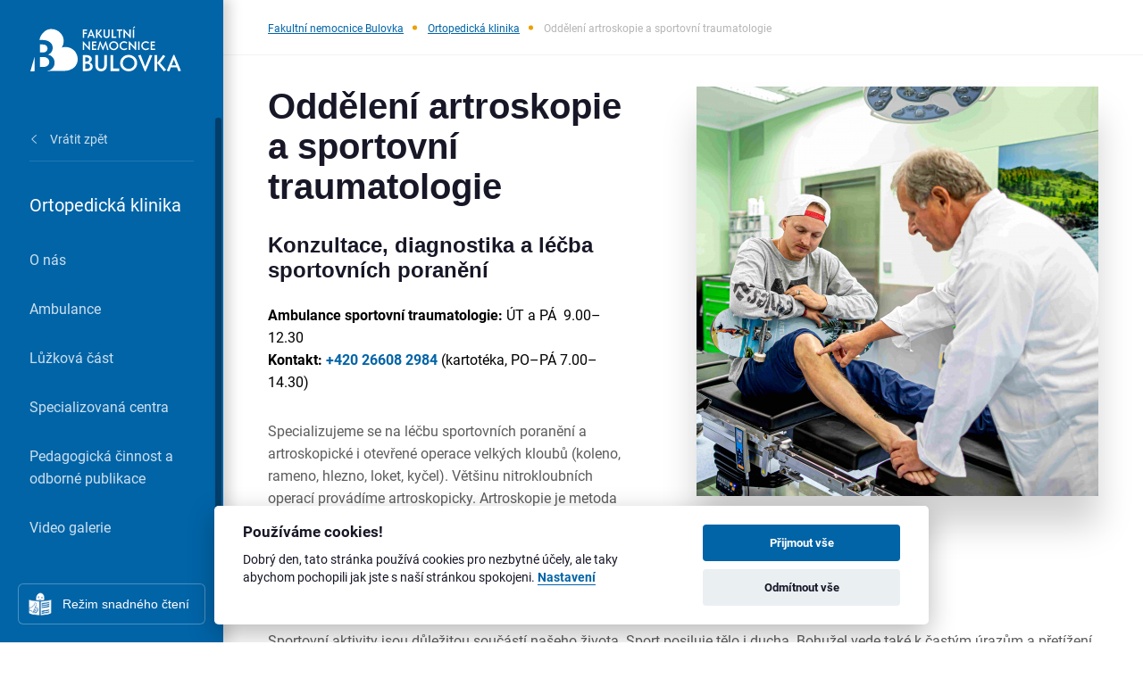

--- FILE ---
content_type: text/html; charset=UTF-8
request_url: https://bulovka.cz/kliniky-a-oddeleni/ortopedicka-klinika/oddeleni-artroskopie-a-sportovni-traumatologie
body_size: 86287
content:
<!DOCTYPE html>
<html lang="en">
			<head>
							<!-- Global site tag (gtag.js) - Google Analytics -->
<script type="text/plain" async src="https://www.googletagmanager.com/gtag/js?id=G-70BRNTMCJT" data-cookiecategory="analytics" ></script>
<script type="text/plain" data-cookiecategory="analytics" >
    window.dataLayer = window.dataLayer || [];
    function gtag(){dataLayer.push(arguments);}
    gtag('js', new Date());

    gtag('config', 'G-70BRNTMCJT');
</script>
			
			<meta charset="UTF-8">
			<meta http-equiv="X-UA-Compatible" content="IE=edge">
			<meta name="viewport" content="width=device-width">

																	<title>
																											Oddělení artroskopie a sportovní traumatologie
								-
								Ortopedická klinika
								|
								Bulovka.cz																		</title>
					<meta name="robots" content="INDEX, FOLLOW">
					<meta name="description" content=""/>
					<meta property="og:image" content="">
					<meta property="og:image:type" content="image/jpeg">
							
			<link rel="apple-touch-icon" sizes="180x180" href="/build/favicon/apple-touch-icon.png">
			<link rel="icon" type="image/png" sizes="32x32" href="/build/favicon/favicon-32x32.png">
			<link rel="icon" type="image/png" sizes="16x16" href="/build/favicon/favicon-16x16.png">
			<link rel="manifest" href="/build/favicon/site.webmanifest">
			<link rel="manifest" href="/build/encore/manifest.json">
			<link rel="mask-icon" href="/build/favicon/safari-pinned-tab.svg" color="#1266ac">
			<link rel="shortcut icon" href="/build/favicon/favicon.ico">
									<meta name="msapplication-TileColor" content="#ffffff"> <meta name="msapplication-config" content="/build/favicon/browserconfig.xml">
			<meta name="theme-color" content="#ffffff">

			
            <script>spritePath='/build/images/symbol/sprite.svg?v=1743692528'</script>

            <link rel="stylesheet" href="/build/css/styles.css?v=1743692528">
        </head>
                <body class="    ">
                            <input type="checkbox" name="aside-switcher" id="aside-switcher" class="nav-mobile--switcher" hidden>
                <aside class="aside">
                        <div class="aside--header">
        <a href="/">
            <svg xmlns="http://www.w3.org/2000/svg" width="169" viewBox="0 0 258 79" fill="#fff"><path d="M213.324 39.533v2.338h-7.752V27h7.56v2.338h-5.098v3.184h4.57v2.252h-4.57v4.758zm-21.358-10.568c1.538-1.48 3.381-2.22 5.534-2.22 2.21 0 4.079.766 5.606 2.295l-1.698 1.658c-1.034-1.076-2.335-1.616-3.908-1.616-1.503 0-2.771.51-3.813 1.53s-1.56 2.295-1.56 3.823.519 2.804 1.56 3.824 2.31 1.53 3.813 1.53c1.573 0 2.874-.538 3.908-1.615l1.698 1.656c-1.527 1.529-3.396 2.294-5.606 2.294-2.153 0-3.996-.74-5.534-2.22s-2.304-3.302-2.304-5.47.767-3.99 2.304-5.47zm-7.657-1.963h2.465V41.87h-2.465zm-4.417 15.122l-9.07-10.258V41.87h-2.465V26.958l.893-.212 9.068 10.26V27.002h2.466v14.91zm-25.14-13.16c1.537-1.478 3.381-2.218 5.533-2.218 2.209 0 4.079.765 5.609 2.294l-1.7 1.658c-1.032-1.076-2.336-1.616-3.909-1.616-1.499 0-2.77.51-3.811 1.53s-1.562 2.295-1.562 3.823.521 2.804 1.562 3.824 2.312 1.53 3.811 1.53c1.573 0 2.877-.538 3.909-1.615l1.7 1.656c-1.53 1.529-3.4 2.294-5.609 2.294a7.69 7.69 0 0 1-5.533-2.22 7.29 7.29 0 0 1-2.304-5.47c0-2.165.769-3.99 2.304-5.47zm-12.18 13.16c-2.154 0-4.003-.734-5.547-2.21-1.528-1.485-2.294-3.312-2.294-5.48s.769-3.99 2.306-5.47 3.381-2.218 5.535-2.218a7.69 7.69 0 0 1 5.532 2.219c1.537 1.48 2.306 3.304 2.306 5.47s-.769 3.99-2.306 5.47-3.38 2.219-5.532 2.219zm0-13.042c-1.503 0-2.777.51-3.825 1.53-1.034 1.019-1.55 2.295-1.55 3.823s.521 2.804 1.562 3.824 2.31 1.53 3.813 1.53 2.772-.511 3.813-1.53 1.56-2.294 1.56-3.824-.52-2.804-1.56-3.822-2.314-1.531-3.813-1.531zm-18.056 13.042h-.85l-4.12-10.555-2.635 10.599-2.443-.531 4.376-14.891h.872l4.374 10.62 4.376-10.62h.871l4.377 14.89-2.444.532-2.632-10.6zm-11.535-2.591v2.338h-7.752V27h7.562v2.338h-5.098v3.184h4.567v2.252h-4.567v4.758zm-11.958 2.59l-9.069-10.257V41.87h-2.465V26.958l.893-.212 9.069 10.26V27.002h2.465v14.91zm74.153-36.107h2.464v14.87h-2.464zm3.015-5.33l1.168 1.253-3.12 2.91-1.17-1.231zm-7.434 20.456l-9.07-10.261v10.005h-2.463V5.976l.891-.212 9.07 10.258V6.017h2.464V20.93zM147.625 8.355V6.017h9.474v2.338h-3.503v12.53h-2.466V8.356zm-8.666-2.338h2.464v12.532h5.502v2.337h-7.966zm-6.55 11.97c.515-.545.774-1.335.774-2.37v-9.6h2.462v9.6c0 1.686-.518 3.029-1.559 4.028s-2.29 1.497-3.75 1.497a5.23 5.23 0 0 1-3.75-1.497c-1.04-1-1.562-2.342-1.562-4.028v-9.6h2.466v9.6c0 1.035.258 1.825.776 2.37s1.205.817 2.07.817 1.554-.272 2.072-.817zm-17.622 2.9h-2.465V6.017h2.465zm0-7.564l5.564-7.56 1.956 1.254-4.78 6.287 5.524 6.456-2.019 1.382zm-8.92 2.146l-2.039-5.267-2.04 5.267zM99.6 21.142l-2.293-.49 6.095-14.888h.85l6.096 14.889-2.295.489-1.402-3.634h-5.648zm-7.647-.256H89.49V6.016h7.562v2.339h-5.098v3.335h4.461v2.335h-4.46zM21.75 54.039h-5.316v17.356h5.317c3.283 0 5.863-.793 7.739-2.384s2.814-3.688 2.814-6.295-.937-4.702-2.814-6.292-4.456-2.385-7.74-2.385zm-1.093-7.816c2.865 0 5.015-.64 6.449-1.917s2.15-2.956 2.15-5.042-.716-3.764-2.15-5.043-3.584-1.914-6.45-1.914h-4.222v13.916zm-13.29 6.719L0 78.902l7.367-.107zm69.165-8.197l-1.067-1.281c-5.546-6.145-14.097-8.261-21.68-5.831a20.773 20.773 0 0 0 3.242-12.694 20.593 20.593 0 0 0-4.225-11.12c-6.96-9.07-20.52-11.455-29.03-3.822-2.248 2.02-4.037 4.21-5.364 6.497a20.32 20.32 0 0 0-.816 1.539 20.803 20.803 0 0 0-1.44 3.942l-.714 2.513h5.14c5.524 0 9.836 1.279 12.939 3.83s4.65 5.76 4.65 9.618c0 2.813-.702 5.275-2.11 7.386s-3.466 3.636-6.176 4.573c3.753.887 6.607 2.58 8.56 5.082s2.932 5.499 2.932 8.99c0 4.484-1.655 8.144-4.964 10.985-2 1.715-4.515 2.847-7.434 3.527l30.194-.442c4.393.059 9.04-1.33 13.543-4.264a17.631 17.631 0 0 0 5.084-5.043c1.48-2.234 2.44-4.767 2.885-7.414.83-4.962-.155-10.317-2.94-14.817a20.89 20.89 0 0 0-1.21-1.754zm172.645 23.628l-3.785-9.78-3.787 9.78zm-11.634 10.53l-4.258-.907 11.319-27.647h1.576l11.32 27.647-4.258.907-2.605-6.745h-10.491zm-20.782-.475h-4.575V50.823h4.575zm0-14.04l10.33-14.04 3.63 2.329-8.873 11.673 10.254 11.989-3.748 2.564zM196.41 70.66l7.847-20.311 4.259.908-11.317 27.646h-1.578L184.3 51.257l4.259-.908zm-28.358 8.243c-3.996 0-7.43-1.365-10.294-4.101-2.84-2.76-4.26-6.152-4.26-10.175s1.426-7.41 4.28-10.157 6.278-4.121 10.274-4.121 7.42 1.374 10.274 4.12 4.279 6.133 4.279 10.158-1.428 7.409-4.28 10.155-6.277 4.12-10.273 4.12zm0-24.215c-2.787 0-5.154.947-7.1 2.839-1.92 1.893-2.877 4.259-2.877 7.1s.964 5.206 2.898 7.099 4.292 2.839 7.079 2.839 5.147-.946 7.08-2.84 2.898-4.26 2.898-7.098-.966-5.207-2.898-7.1-4.293-2.84-7.08-2.84zm-31.08-3.865h4.575v23.269h10.216v4.336h-14.791zm-12.164 22.223c.96-1.01 1.438-2.477 1.438-4.396V50.823h4.575V68.65c0 3.128-.966 5.619-2.9 7.473s-4.252 2.78-6.96 2.78-5.027-.927-6.96-2.78-2.9-4.345-2.9-7.473V50.823h4.575V68.65c0 1.919.48 3.386 1.442 4.396s2.239 1.519 3.844 1.519 2.885-.506 3.846-1.52zM94.065 65.73v8.756h2.68c1.659 0 2.959-.401 3.907-1.203s1.419-1.86 1.419-3.175-.472-2.373-1.42-3.176-2.247-1.202-3.905-1.202zm0-10.963v7.018h2.13c1.445 0 2.529-.32 3.253-.965s1.085-1.492 1.085-2.543-.362-1.9-1.085-2.546-1.808-.964-3.252-.964zm10.077 21.513c-1.671 1.433-3.977 2.147-6.923 2.147h-7.73V50.823h6.666c2.787 0 4.963.644 6.528 1.933s2.346 2.905 2.346 4.849c0 1.42-.355 2.665-1.065 3.729s-1.75 1.832-3.116 2.307c1.894.446 3.334 1.302 4.319 2.563s1.479 2.774 1.479 4.536c0 2.262-.835 4.108-2.504 5.54z"/></svg>
        </a>
    </div>
                    <div class="aside--main">
    <nav class="nav">
        <ul class="nav--ul">
                                                                    
                            <li class="nav--li nav--li--back">
                                        <a href="/kliniky-a-oddeleni" class="nav--li--link nav--li--back--link">
                        <svg class="nav--li--back--icon" width="10" height="6">
                            <use xlink:href="#icon-select-arrow"></use>
                        </svg>
                        <span>Vrátit zpět</span>
                    </a>
                </li>
                <li class="nav--li nav--li--headline">
                    Ortopedická klinika
                </li>

                                                            <li class="nav--li">
                                                                                                                    
                                                            <a href="/kliniky-a-oddeleni/ortopedicka-klinika/ortopedicka-klinika" class="nav--li--link" >
                                                                            O nás
                                                                    </a>
                            
                                                    </li>
                                                                                                                    <li class="nav--li">
                                                                                                                    
                                                            <a href="/kliniky-a-oddeleni/ortopedicka-klinika/ortopedie-pracoviste" class="nav--li--link" >
                                                                            Ambulance
                                                                    </a>
                            
                                                    </li>
                                                                                                                    <li class="nav--li">
                                                                                                                    
                                                            <a href="/kliniky-a-oddeleni/ortopedicka-klinika/ortopedie-luzkova-cast" class="nav--li--link" >
                                                                            Lůžková část
                                                                    </a>
                            
                                                    </li>
                                                                                <li class="nav--li">
                                                                                                                    
                                                            <span class="nav--li--link">
                                    <a href="https://bulovka.cz/kliniky-a-oddeleni/komplexni-centrum-pro-ortopedickou-lecbu-nadoru-pohyboveho-aparatu">
                                                                                                                                                                                                                                                        
                                                                                    Specializovaná centra
                                                                            </a>
                                    <span class="nav--dropdown--icon">
                                        <svg width="10" height="6"><use xlink:href="#icon-select-arrow"></use></svg>
                                    </span>
                                </span>
                            
                                                            <ul class="nav--ul--sub">
                                                                            <li class="nav--li--sub">
                                            <a href="/kliniky-a-oddeleni/komplexni-centrum-pro-ortopedickou-lecbu-nadoru-pohyboveho-aparatu/komplexni-centrum-pro-ortopedickou-lecbu-nadoru-pohyboveho-aparatu" class="nav--li--sub--link">
                                                                                                    Komplexní centrum pro léčbu nádorů pohybového aparátu
                                                                                            </a>
                                        </li>
                                                                            <li class="nav--li--sub">
                                            <a href="/kliniky-a-oddeleni/ortopedicka-klinika/f-m-c-o-e" class="nav--li--sub--link">
                                                                                                    FIFA Medical Centre of Excellence
                                                                                            </a>
                                        </li>
                                                                    </ul>
                                                    </li>
                                                                                <li class="nav--li">
                                                                                                                    
                                                            <a href="/kliniky-a-oddeleni/ortopedicka-klinika/ortopedie-pedagogika" class="nav--li--link" >
                                                                            Pedagogická činnost a odborné publikace
                                                                    </a>
                            
                                                    </li>
                                                                                <li class="nav--li">
                                                                                                                    
                                                            <a href="/kliniky-a-oddeleni/ortopedicka-klinika/video-galerie" class="nav--li--link" >
                                                                            Video galerie
                                                                    </a>
                            
                                                    </li>
                                                                                <li class="nav--li">
                                                                                                                    
                                                            <a href="/kliniky-a-oddeleni/ortopedicka-klinika/ortopedie-kontakty" class="nav--li--link" >
                                                                            Kontakty
                                                                    </a>
                            
                                                    </li>
                                                        </ul>
    </nav>
</div>
                    <div class="aside--footer">
                <div class="aside--simple-read">
            <a href="/snadne-cteni" class="btn btn--simple-read">Režim snadného čtení</a>
        </div>
    
    
</div>
                </aside>

							<main class="main">
											<header class="header">
    <div class="container">
        <div class="header--wrapper">
            <nav class="nav-mobile">
                                            <a href="/" class="nav-mobile--logo--link">
                            <svg class="nav-mobile--logo" xmlns="http://www.w3.org/2000/svg" height="45" viewBox="0 0 258 79" fill="#fff"><path d="M213.324 39.533v2.338h-7.752V27h7.56v2.338h-5.098v3.184h4.57v2.252h-4.57v4.758zm-21.358-10.568c1.538-1.48 3.381-2.22 5.534-2.22 2.21 0 4.079.766 5.606 2.295l-1.698 1.658c-1.034-1.076-2.335-1.616-3.908-1.616-1.503 0-2.771.51-3.813 1.53s-1.56 2.295-1.56 3.823.519 2.804 1.56 3.824 2.31 1.53 3.813 1.53c1.573 0 2.874-.538 3.908-1.615l1.698 1.656c-1.527 1.529-3.396 2.294-5.606 2.294-2.153 0-3.996-.74-5.534-2.22s-2.304-3.302-2.304-5.47.767-3.99 2.304-5.47zm-7.657-1.963h2.465V41.87h-2.465zm-4.417 15.122l-9.07-10.258V41.87h-2.465V26.958l.893-.212 9.068 10.26V27.002h2.466v14.91zm-25.14-13.16c1.537-1.478 3.381-2.218 5.533-2.218 2.209 0 4.079.765 5.609 2.294l-1.7 1.658c-1.032-1.076-2.336-1.616-3.909-1.616-1.499 0-2.77.51-3.811 1.53s-1.562 2.295-1.562 3.823.521 2.804 1.562 3.824 2.312 1.53 3.811 1.53c1.573 0 2.877-.538 3.909-1.615l1.7 1.656c-1.53 1.529-3.4 2.294-5.609 2.294a7.69 7.69 0 0 1-5.533-2.22 7.29 7.29 0 0 1-2.304-5.47c0-2.165.769-3.99 2.304-5.47zm-12.18 13.16c-2.154 0-4.003-.734-5.547-2.21-1.528-1.485-2.294-3.312-2.294-5.48s.769-3.99 2.306-5.47 3.381-2.218 5.535-2.218a7.69 7.69 0 0 1 5.532 2.219c1.537 1.48 2.306 3.304 2.306 5.47s-.769 3.99-2.306 5.47-3.38 2.219-5.532 2.219zm0-13.042c-1.503 0-2.777.51-3.825 1.53-1.034 1.019-1.55 2.295-1.55 3.823s.521 2.804 1.562 3.824 2.31 1.53 3.813 1.53 2.772-.511 3.813-1.53 1.56-2.294 1.56-3.824-.52-2.804-1.56-3.822-2.314-1.531-3.813-1.531zm-18.056 13.042h-.85l-4.12-10.555-2.635 10.599-2.443-.531 4.376-14.891h.872l4.374 10.62 4.376-10.62h.871l4.377 14.89-2.444.532-2.632-10.6zm-11.535-2.591v2.338h-7.752V27h7.562v2.338h-5.098v3.184h4.567v2.252h-4.567v4.758zm-11.958 2.59l-9.069-10.257V41.87h-2.465V26.958l.893-.212 9.069 10.26V27.002h2.465v14.91zm74.153-36.107h2.464v14.87h-2.464zm3.015-5.33l1.168 1.253-3.12 2.91-1.17-1.231zm-7.434 20.456l-9.07-10.261v10.005h-2.463V5.976l.891-.212 9.07 10.258V6.017h2.464V20.93zM147.625 8.355V6.017h9.474v2.338h-3.503v12.53h-2.466V8.356zm-8.666-2.338h2.464v12.532h5.502v2.337h-7.966zm-6.55 11.97c.515-.545.774-1.335.774-2.37v-9.6h2.462v9.6c0 1.686-.518 3.029-1.559 4.028s-2.29 1.497-3.75 1.497a5.23 5.23 0 0 1-3.75-1.497c-1.04-1-1.562-2.342-1.562-4.028v-9.6h2.466v9.6c0 1.035.258 1.825.776 2.37s1.205.817 2.07.817 1.554-.272 2.072-.817zm-17.622 2.9h-2.465V6.017h2.465zm0-7.564l5.564-7.56 1.956 1.254-4.78 6.287 5.524 6.456-2.019 1.382zm-8.92 2.146l-2.039-5.267-2.04 5.267zM99.6 21.142l-2.293-.49 6.095-14.888h.85l6.096 14.889-2.295.489-1.402-3.634h-5.648zm-7.647-.256H89.49V6.016h7.562v2.339h-5.098v3.335h4.461v2.335h-4.46zM21.75 54.039h-5.316v17.356h5.317c3.283 0 5.863-.793 7.739-2.384s2.814-3.688 2.814-6.295-.937-4.702-2.814-6.292-4.456-2.385-7.74-2.385zm-1.093-7.816c2.865 0 5.015-.64 6.449-1.917s2.15-2.956 2.15-5.042-.716-3.764-2.15-5.043-3.584-1.914-6.45-1.914h-4.222v13.916zm-13.29 6.719L0 78.902l7.367-.107zm69.165-8.197l-1.067-1.281c-5.546-6.145-14.097-8.261-21.68-5.831a20.773 20.773 0 0 0 3.242-12.694 20.593 20.593 0 0 0-4.225-11.12c-6.96-9.07-20.52-11.455-29.03-3.822-2.248 2.02-4.037 4.21-5.364 6.497a20.32 20.32 0 0 0-.816 1.539 20.803 20.803 0 0 0-1.44 3.942l-.714 2.513h5.14c5.524 0 9.836 1.279 12.939 3.83s4.65 5.76 4.65 9.618c0 2.813-.702 5.275-2.11 7.386s-3.466 3.636-6.176 4.573c3.753.887 6.607 2.58 8.56 5.082s2.932 5.499 2.932 8.99c0 4.484-1.655 8.144-4.964 10.985-2 1.715-4.515 2.847-7.434 3.527l30.194-.442c4.393.059 9.04-1.33 13.543-4.264a17.631 17.631 0 0 0 5.084-5.043c1.48-2.234 2.44-4.767 2.885-7.414.83-4.962-.155-10.317-2.94-14.817a20.89 20.89 0 0 0-1.21-1.754zm172.645 23.628l-3.785-9.78-3.787 9.78zm-11.634 10.53l-4.258-.907 11.319-27.647h1.576l11.32 27.647-4.258.907-2.605-6.745h-10.491zm-20.782-.475h-4.575V50.823h4.575zm0-14.04l10.33-14.04 3.63 2.329-8.873 11.673 10.254 11.989-3.748 2.564zM196.41 70.66l7.847-20.311 4.259.908-11.317 27.646h-1.578L184.3 51.257l4.259-.908zm-28.358 8.243c-3.996 0-7.43-1.365-10.294-4.101-2.84-2.76-4.26-6.152-4.26-10.175s1.426-7.41 4.28-10.157 6.278-4.121 10.274-4.121 7.42 1.374 10.274 4.12 4.279 6.133 4.279 10.158-1.428 7.409-4.28 10.155-6.277 4.12-10.273 4.12zm0-24.215c-2.787 0-5.154.947-7.1 2.839-1.92 1.893-2.877 4.259-2.877 7.1s.964 5.206 2.898 7.099 4.292 2.839 7.079 2.839 5.147-.946 7.08-2.84 2.898-4.26 2.898-7.098-.966-5.207-2.898-7.1-4.293-2.84-7.08-2.84zm-31.08-3.865h4.575v23.269h10.216v4.336h-14.791zm-12.164 22.223c.96-1.01 1.438-2.477 1.438-4.396V50.823h4.575V68.65c0 3.128-.966 5.619-2.9 7.473s-4.252 2.78-6.96 2.78-5.027-.927-6.96-2.78-2.9-4.345-2.9-7.473V50.823h4.575V68.65c0 1.919.48 3.386 1.442 4.396s2.239 1.519 3.844 1.519 2.885-.506 3.846-1.52zM94.065 65.73v8.756h2.68c1.659 0 2.959-.401 3.907-1.203s1.419-1.86 1.419-3.175-.472-2.373-1.42-3.176-2.247-1.202-3.905-1.202zm0-10.963v7.018h2.13c1.445 0 2.529-.32 3.253-.965s1.085-1.492 1.085-2.543-.362-1.9-1.085-2.546-1.808-.964-3.252-.964zm10.077 21.513c-1.671 1.433-3.977 2.147-6.923 2.147h-7.73V50.823h6.666c2.787 0 4.963.644 6.528 1.933s2.346 2.905 2.346 4.849c0 1.42-.355 2.665-1.065 3.729s-1.75 1.832-3.116 2.307c1.894.446 3.334 1.302 4.319 2.563s1.479 2.774 1.479 4.536c0 2.262-.835 4.108-2.504 5.54z"/></svg>
                        </a>
                                    <label for="aside-switcher" class="nav-mobile--label">
                    <span class="nav-mobile--label--item"></span>
                    <span class="nav-mobile--label--item"></span>
                    <span class="nav-mobile--label--item"></span>
                </label>
            </nav>
                        <div class="breadcrumb">
                <div class="breadcrumb--ul--wrapper">
                    <ul class="breadcrumb--ul">
                        <li class="breadcrumb--li">
                            <a class="breadcrumb--li--link" href="/">Fakultní nemocnice Bulovka</a>
                        </li>
                                                    <li class="breadcrumb--li">
                                <a class="breadcrumb--li--link" href="/kliniky-a-oddeleni/ortopedicka-klinika">Ortopedická klinika</a>
                            </li>
                                                                                                        <li class="breadcrumb--li">Oddělení artroskopie a sportovní traumatologie</li>
                                            </ul>
                </div>
            </div>
                    </div>
    </div>
</header>
					
					                
                                    <section          class="content-box">
    <div class="container">
        <div class="content-box--wrapper">
            <div class="content-box--item">
                <h1><strong>Oddělení artroskopie a sportovní traumatologie</strong></h1><h2><strong>Konzultace, diagnostika a léčba sportovních poranění</strong></h2><p><span style="color:hsl(0, 0%, 0%);"><strong>Ambulance sportovní traumatologie: </strong>ÚT a PÁ &nbsp;9.00–12.30</span><br><span style="color:rgb(0,0,0);"><strong>Kontakt:</strong> </span><span style="color:rgb(0,100,167);"><strong>+420 26608 2984</strong></span><span style="color:rgb(0,0,0);"> (kartotéka, PO–PÁ 7.00–14.30)</span></p><p>Specializujeme se na léčbu sportovních poranění a artroskopické i otevřené operace velkých kloubů (koleno, rameno, hlezno, loket, kyčel). Většinu nitrokloubních operací provádíme artroskopicky. Artroskopie je metoda umožňující operace v kloubu pomocí optiky a speciálních nástrojů, které jsou do kloubu zaváděny z malých otvorů. Artroskopické operace jsou šetrné pro tkáně pacienta s velmi nízkým počtem komplikací.</p>
            </div>
            <div class="content-box--item">
                <img class="content-box--img" src="https://bulovka.cz/media/cache/left_text_right_one_picture/uploads/2021/08/26/ad35bbc7fc.jpeg"
                     srcset="https://bulovka.cz/media/cache/left_text_right_one_picture_2x/uploads/2021/08/26/ad35bbc7fc.jpeg 2x, https://bulovka.cz/media/cache/left_text_right_one_picture_3x/uploads/2021/08/26/ad35bbc7fc.jpeg 3x" alt="">
            </div>
        </div>
    </div>
</section>

                <section          class="sec">
    <div class="container">
        <div class="text-editor">
            <p>Sportovní aktivity jsou důležitou součástí našeho života. Sport posiluje tělo i ducha. Bohužel vede také k častým úrazům a přetížení pohybového aparátu. Na našem oddělení léčíme poranění a poškození z přetížení:&nbsp; &nbsp;</p><ul><li><strong>Koleno </strong>- poranění vazů (náhrada předního i zadního zkříženého vazu), poškození menisků, poranění šlach, vykloubení pately, poškození chrupavky, osové deformity (O, X), artróza.</li><li><strong>Rameno </strong>– vykloubení, přetržení šlach manžety rotátorů, syndrom impingementu, zmrzlé rameno („bolestivá ztuhlost ramena“), AC luxace <span style="background-color:rgb(255,255,255);color:rgb(77,81,86);">(AcromioClaviculární kloub) </span>a artróza.</li><li><strong>Hlezno (kotník) </strong>-&nbsp;poranění vazů, defekty chrupavky, impingement, poranění Achillovy šlachy.</li><li><strong>Loket </strong>- volná nitrokloubní tělíska, tenisový a golfový loket.</li></ul>
        </div>
    </div>
</section>

                <section          class="content-box">
    <div class="container">
        <div class="content-box--wrapper">
            <div class="content-box--item content-box--item--3 text-editor">
                <h1>Náš tým</h1>
                <p><p>Sportovní traumatologie má na naší klinice dlouholetou tradici. Oddělení sportovní traumatologie je součástí kliniky od jejího otevření v roce 1978. &nbsp;Artroskopické operace zde provádíme už od osmdesátých let minulého století. Operativa je tak zajištěna týmem zkušených lékařů. V rámci standardu můžeme nabídnout lékařskou péči na nejvyšší úrovni. Důraz je kladen na minimálně invazivní operace (artroskopické operace).</p><p>Na naší klinice také nabízíme školení lékařů v operační artroskopii kolenního a ramenního kloubu.</p></p>
            </div>
            <div class="content-box--item content-box--item--3">
                <div class="staff">
                                            <div class="staff--item">
                                                        <h2 class="staff--text staff--text--1">Lékař</h2>
                            <h3 class="staff--text staff--text--2">doc. MUDr. Aleš Podškubka, Ph.D.</h3>
                            <a class="staff--text staff--text--3 link link--1" href="tel://"></a>
                                                        <a class="staff--text staff--text--3 link link--1" href="mailto:ales.podskubka@bulovka.cz">ales.podskubka@bulovka.cz</a>
                        </div>
                                            <div class="staff--item">
                                                        <h2 class="staff--text staff--text--1">Lékař</h2>
                            <h3 class="staff--text staff--text--2">MUDr. Jan Vaculík, Ph.D.</h3>
                            <a class="staff--text staff--text--3 link link--1" href="tel://"></a>
                                                        <a class="staff--text staff--text--3 link link--1" href="mailto:jan.vaculik@bulovka.cz">jan.vaculik@bulovka.cz</a>
                        </div>
                                            <div class="staff--item">
                                                        <h2 class="staff--text staff--text--1">Lékař</h2>
                            <h3 class="staff--text staff--text--2">MUDr. Pavel Cinegr</h3>
                            <a class="staff--text staff--text--3 link link--1" href="tel://"></a>
                                                        <a class="staff--text staff--text--3 link link--1" href="mailto:pavel.cinegr@bulovka.cz">pavel.cinegr@bulovka.cz</a>
                        </div>
                                            <div class="staff--item">
                                                        <h2 class="staff--text staff--text--1">Lékař</h2>
                            <h3 class="staff--text staff--text--2">MUDr. Radek Dolejš</h3>
                            <a class="staff--text staff--text--3 link link--1" href="tel://"></a>
                                                        <a class="staff--text staff--text--3 link link--1" href="mailto:radek.dolejs@bulovka.cz">radek.dolejs@bulovka.cz</a>
                        </div>
                                            <div class="staff--item">
                                                        <h2 class="staff--text staff--text--1">Lékař</h2>
                            <h3 class="staff--text staff--text--2">MUDr. Petr Oliva</h3>
                            <a class="staff--text staff--text--3 link link--1" href="tel://"></a>
                                                        <a class="staff--text staff--text--3 link link--1" href="mailto:petr.oliva@bulovka.cz">petr.oliva@bulovka.cz</a>
                        </div>
                                    </div>
            </div>
        </div>
    </div>
</section>

                <section          class="sec">
    <div class="container">
        <div class="text-editor">
            <p><strong>Kontakty a provozní dobu všech našich ambulancí naleznete </strong><a href="/kliniky-a-oddeleni/ortopedicka-klinika/ortopedie-pracoviste"><span style="color:rgb(0,100,167);"><strong>ZDE</strong></span></a><span style="color:rgb(0,100,167);"><strong>.</strong></span></p>
        </div>
    </div>
</section>

                <section class="map map-footer" id="footer-map-section">
            <div class="container map__upbanner">
        <div class="map__col_1">
            <h2 class="map__title">
                                    Kde nás najdete? Budova 13
                            </h2>
            <div class="map__half_splitter">
                <a class="map__button" href="                                Navigovat
                            " target="_blank">
                    <svg width="20" height="20" viewBox="0 0 20 20" fill="none" xmlns="http://www.w3.org/2000/svg">
                        <path d="M9.99992 0.833344C8.18693 0.833344 6.41465 1.37096 4.9072 2.37821C3.39974 3.38545 2.22483 4.81709 1.53103 6.49208C0.837224 8.16707 0.655693 10.0102 1.00939 11.7883C1.36309 13.5665 2.23613 15.1998 3.51811 16.4818C4.80009 17.7638 6.43344 18.6368 8.2116 18.9905C9.98975 19.3442 11.8329 19.1627 13.5079 18.4689C15.1828 17.7751 16.6145 16.6002 17.6217 15.0927C18.629 13.5853 19.1666 11.813 19.1666 10C19.1666 8.79623 18.9295 7.60423 18.4688 6.49208C18.0082 5.37993 17.3329 4.3694 16.4817 3.5182C15.6305 2.66699 14.62 1.99178 13.5079 1.53111C12.3957 1.07045 11.2037 0.833344 9.99992 0.833344ZM14.0974 6.48001L12.2641 11.98C12.2427 12.0465 12.2058 12.107 12.1563 12.1564C12.1069 12.2058 12.0465 12.2428 11.9799 12.2642L6.47992 14.0975C6.43143 14.1063 6.38175 14.1063 6.33326 14.0975C6.27314 14.0982 6.21355 14.0864 6.15829 14.0627C6.10304 14.039 6.05335 14.004 6.01242 13.96C5.95076 13.9011 5.90754 13.8256 5.88801 13.7426C5.86848 13.6596 5.87349 13.5727 5.90242 13.4925L7.73576 7.99251C7.75715 7.92598 7.79409 7.8655 7.8435 7.81609C7.89292 7.76667 7.95339 7.72974 8.01992 7.70834L13.5199 5.87501C13.6003 5.8489 13.6863 5.84553 13.7685 5.86526C13.8507 5.885 13.9258 5.92707 13.9856 5.98684C14.0454 6.0466 14.0874 6.12172 14.1072 6.20391C14.1269 6.28609 14.1235 6.37213 14.0974 6.45251V6.48001Z"
                              fill="currentColor"/>
                    </svg>
                    <span style="margin-left:13px">Navigovat</span>
                </a>
                <a class="map__pdf_download" href="/uploads/2021/05/24/mapa_areal_FNB.pdf" target="_blank" download>
                    <svg width="24" height="16" viewBox="0 0 24 16" fill="none" xmlns="http://www.w3.org/2000/svg">
                        <path fill-rule="evenodd" clip-rule="evenodd"
                              d="M19.4 6C18.7 2.6 15.7 0 12 0C9.1 0 6.6 1.6 5.4 4C2.3 4.4 0 6.9 0 10C0 13.3 2.7 16 6 16H19C21.8 16 24 13.8 24 11C24 8.4 21.9 6.2 19.4 6ZM17 9L12 14L7 9H10V5H14V9H17Z"
                              fill="currentColor"/>
                    </svg>
                    <span>Stáhnout PDF mapu</span>
                </a>
            </div>
        </div>
        <div class="map__row">
            <h3 class="map__h3">Adresa nemocnice</h3>
            <div class="map__col_2">
                <p>
                    Budínova 67/2<br>
                    Praha 8 - Libeň<br>
                    180 81
                </p>
                <a class="map__action_link" href="mailto:info@bulovka.cz">
                    <svg width="16" height="12" viewBox="0 0 16 12" fill="none" xmlns="http://www.w3.org/2000/svg">
                        <path d="M8 8C7.734 8 7.5 7.906 7 7.664L0 4V11C0 11.55 0.45 12 1 12H15C15.55 12 16 11.55 16 11V4L9 7.664C8.5 7.906 8.266 8 8 8ZM15 0H1C0.45 0 0 0.45 0 1V1.758L8 5.963L16 1.758V1C16 0.45 15.55 0 15 0Z"
                              fill="#0098FF"/>
                    </svg>
                    <span> info@bulovka.cz</span>
                </a>
            </div>
            <div class="map__col_2">
                <p>
                    IČO: 00064211<br>
                    DIČ: CZ00064211<br>
                    Číslo účtu: 16231081/0710
                </p>
                <a class="map__action_link" href="#">
                    <svg width="24" height="13" viewBox="0 0 24 13" fill="none" xmlns="http://www.w3.org/2000/svg">
                        <path fill-rule="evenodd" clip-rule="evenodd"
                              d="M0.453233 0C0.203523 9.93278e-05 0 0.202529 0 0.451147C0.228156 6.92593 5.35476 12.1577 11.8033 12.5851C12.0855 12.6037 12.3698 12.5916 12.6567 12.5916C13.5733 12.5916 14.5259 12.4311 15.3861 12.2427C18.1712 11.6334 20.2341 9.17133 20.2341 6.19448C20.2341 5.98966 20.2238 5.78703 20.2044 5.58719C20.1679 5.2163 20.0983 4.85504 19.9996 4.5061C19.2615 1.9057 16.8613 0 14.0139 0C11.1662 0 8.76617 1.9057 8.02807 4.5061C8.53802 6.29977 9.83881 7.76207 11.5316 8.4967C10.9668 7.89328 10.6209 7.08416 10.6209 6.19448C10.6209 4.32851 12.14 2.81564 14.0139 2.81564C15.8876 2.81564 17.4067 4.32851 17.4067 6.19448C17.4067 7.08416 17.0606 7.89328 16.4962 8.4967C15.8766 9.15901 14.994 9.57331 14.0139 9.57331C11.2579 9.57331 8.88586 7.93708 7.82335 5.58719C7.66681 5.24093 7.53858 4.87938 7.44183 4.50491C7.30238 3.96507 7.22798 3.3991 7.22798 2.81564C7.22798 2.00374 7.37221 1.22541 7.63592 0.504387C7.64794 0.471311 7.66075 0.438433 7.67327 0.405555C7.67784 0.383703 7.68052 0.361057 7.68052 0.337715C7.68052 0.151177 7.52845 0 7.34112 0H0.454226"
                              fill="#FFCE34"/>
                        <path fill-rule="evenodd" clip-rule="evenodd"
                              d="M23.3028 0.340694C23.5144 1.13025 23.6277 1.95974 23.6277 2.81564C23.6277 5.71075 22.337 8.30559 20.2977 10.061C19.7882 10.4453 19.3533 10.8256 18.5024 11.2761C20.0451 9.8257 20.8005 8.12491 20.8005 6.19458C20.8005 5.61112 20.7261 5.04506 20.5865 4.50501C20.7261 3.96507 20.8005 3.3991 20.8005 2.81564C20.8005 1.98348 20.6491 1.18677 20.3726 0.450452C20.3601 0.415091 20.3546 0.377346 20.3546 0.337814C20.3546 0.151276 20.5065 9.93278e-05 20.6937 0H22.8646C23.0725 9.93278e-05 23.25 0.150581 23.3028 0.340694Z"
                              fill="#FFCE34"/>
                    </svg>
                    <span> n9hiezm</span>
                </a>
            </div>
            <div class="map__socials">   
                                    <a href="https://www.facebook.com/bulovka/" target="_blank" class="map__social-link">
                        <svg class="icon">
                        <use xlink:href="/build/images/symbol/sprite.svg#icon-facebook"></use>
                        </svg>
                  </a>
                  <a href="https://www.instagram.com/fakultni_nemocnice_bulovka/" target="_blank" class="map__social-link">
                        <svg class="icon">
                        <use xlink:href="/build/images/symbol/sprite.svg#icon-instagram"></use>
                        </svg>
                  </a>
                  <a href="https://twitter.com/nabulovce" target="_blank" class="map__social-link">
                        <svg class="icon">
                        <use xlink:href="/build/images/symbol/sprite.svg#icon-twitter"></use>
                        </svg>
                  </a>
                  <a href="https://www.linkedin.com/company/nemocnice-na-bulovce/" target="_blank" class="map__social-link">
                        <svg class="icon">
                        <use xlink:href="/build/images/symbol/sprite.svg#icon-linkedin"></use>
                        </svg>
                  </a>
                  <a href="https://www.youtube.com/channel/UCGiFAlHI6MJsI14LXakGrJg" target="_blank" class="map__social-link">
                        <svg class="icon">
                        <use xlink:href="/build/images/symbol/sprite.svg#icon-youtube"></use>
                        </svg>
                  </a>
                  <a href="https://www.slideshare.net/mobile/Bulovka" target="_blank" class="map__social-link">
                        <svg class="icon">
                        <use xlink:href="/build/images/symbol/sprite.svg#icon-sound"></use>
                        </svg>
                  </a>
            </div>
        </div>
    </div>
        <div class="map__wrapper_2">
                <svg class="map-footer--svg" width="100%" viewBox="0 0 1114 619" fill="none" xmlns="http://www.w3.org/2000/svg">
            <g>
                <path d="M1078.85 342.481C1078.08 341.555 1077.34 340.63 1076.6 339.727C1074.79 337.52 1073.09 335.358 1071.41 333.272L1078.85 342.481ZM568.298 407.87L630.301 407.832L568.298 407.87ZM628.692 410.31L569.098 410.323L628.692 410.31ZM1068.91 330.234C1059.54 318.496 1051.96 308.324 1043.76 296.886C1024.32 273.235 1006.11 250.605 994.915 235.531C910.541 121.913 874.722 117.156 743.089 99.6783C732.851 98.3182 722.083 96.8888 711.101 95.3945C693.375 94.1518 675.462 92.7816 657.438 91.4025C518.095 80.7395 372.038 69.5624 263.72 114.007C262.521 114.499 261.329 114.985 260.145 115.464C254.673 118.428 248.274 122.446 241.957 126.938C230.402 135.156 218.468 140.62 206.388 143.885L266.931 252.75C295.296 253.62 325.444 248.628 353.24 232.007C377.646 217.412 402.018 199.241 423.411 181.585C455.401 155.181 480.658 129.996 489.425 119.627C505.592 100.506 515.756 89.6401 524.823 83.5592C524.931 83.4877 525.36 83.2519 525.918 82.9579C545.25 83.719 564.72 84.8098 584.211 86.0783C577.332 86.3309 569.506 86.4594 566.225 86.3454C552.613 85.8782 544.225 85.6033 535.942 89.1416C572.423 91.3298 609.112 93.6522 646.112 96.6284C672.426 98.7451 700.078 99.6928 726.118 101.561C731.538 101.95 736.262 102.263 740.721 102.559C763.898 104.098 779.168 107.123 805.245 112.511C830.769 117.783 856.009 124.652 879.131 135.397C902.359 146.191 923.444 160.883 940.534 181.765L1002.62 257.631L1015.21 289.167L1058.31 340.319L1068.91 330.234ZM236.693 124.534C212.117 133.521 190.918 139.468 171.006 142.731C179.807 143.039 189.529 142.477 198.3 140.726C211.616 138.068 223.979 133.258 236.693 124.534ZM1087.98 353.35L1069.17 368.917C1068.23 373.243 1065.68 382.891 1059.91 393.45C1058.88 395.351 1058.16 397.824 1057.7 400.661C1060.24 400.206 1062.54 399.938 1064.38 399.951C1071.77 400.003 1077.82 400.078 1080.83 400.119L1080.98 398.284C1084.83 398.61 1088.18 399.434 1091.86 400.34C1097.41 401.708 1103.8 403.281 1114 403.371V410.733C1102.87 410.643 1096.04 408.961 1090.1 407.5C1086.75 406.676 1083.71 405.928 1080.37 405.644L1080.51 404.042C1077.41 403.999 1071.5 403.927 1064.36 403.876C1062.45 403.863 1059.98 404.187 1057.23 404.724C1056.25 417.128 1058.73 433.85 1060.2 442.226L1114 497.998V509.345L1067.63 461.446L985.187 488.462L956.093 491.43C953.927 495.881 950.057 500.548 943.352 504.646C938.25 507.764 925.787 512.767 910.893 518.747C901.782 522.405 891.748 526.434 881.959 530.607C877.252 532.613 872.902 535.087 869.43 537.414C865.371 540.135 862.726 542.356 862.382 543.149C862.109 543.776 861.666 544.841 861.187 545.991C857.841 554.035 852.663 566.481 843.181 572.421C836.166 576.816 829.297 575.741 824.259 572.042C821.447 569.976 819.237 567.076 817.938 563.866C816.617 560.6 816.217 556.971 817.05 553.507C818.466 547.623 823.281 542.388 832.93 540.5C842.217 538.683 853.351 538.39 857.539 538.347C859.199 536.496 862.038 534.094 865.605 531.702C866.884 530.845 868.27 529.971 869.742 529.104C859.289 529.664 842.661 532.282 821.749 541.42L819.589 536.467C850.693 522.877 873.085 523.217 880.351 523.814C889.795 519.806 899.495 515.911 908.333 512.362C922.932 506.501 935.149 501.596 939.77 498.773C955.363 489.244 951.41 476.651 951.106 475.756L951.102 475.757L936.586 436.393C911.888 445.4 887.274 454.717 862.697 464.021C848.802 469.28 834.92 474.535 818.343 480.727L818.347 480.735L764.951 500.839C753.539 505.136 743.918 509.061 734.424 513.358C725.064 517.595 718.91 520.575 708.028 526.363L709.049 534.205L707.503 535.163C693.205 544.023 664.464 555.066 653.47 559.432L650.575 552.87C646.466 554.175 642.084 555.439 637.188 556.74L633.14 557.814L636.153 568.039L566.606 585.354L563.039 575.178C563.039 575.178 535.413 582.65 527.214 585.119C507.657 591.009 488.358 597.287 468.033 603.908L421.894 618.939L384.47 619L464.233 592.218C484.753 585.534 504.233 579.196 523.703 573.333C528.024 572.031 532.353 570.75 536.701 569.492C534.036 566.227 530.174 564.711 525.76 564.31C519.635 563.757 512.423 565.255 505.647 567.336L505.649 567.34L463.116 581.994L461.2 576.406L503.733 561.752L503.825 561.729C511.234 559.446 519.234 557.807 526.292 558.445C533.117 559.062 539.016 561.73 542.725 567.765C556.169 563.953 569.848 560.352 584.127 556.989L594.139 554.631C592 551.384 589.581 549.022 586.472 547.397C580.762 544.415 572.426 543.598 559.076 544.089C539.812 544.796 534.415 542.991 520.175 538.229C513.513 536.001 504.862 533.107 491.874 529.53C453.07 518.84 442.712 525.521 433.401 531.526L433.167 531.677C430.351 533.493 425.721 536.634 419.997 540.516C412.327 545.718 402.744 552.219 393.505 558.29C377.781 568.623 366.547 575.051 354.657 579.658C347.638 582.379 342.377 584.372 335.391 585.806C330.964 586.715 325.68 587.607 317.457 589.179C316.749 589.297 310.794 590.475 310.106 590.563C303.555 591.403 297.978 590.735 293.296 589.696C285.771 588.026 280.604 584.695 277.576 582.174C275.576 580.508 274.416 579.002 274.096 578.563L272.644 576.745C264.27 568.426 258.315 567.157 251.032 561.314C247.373 558.378 242.552 554.647 237.746 547.923L241.119 545.723L243.451 544.222L280.173 520.689L296.639 510.133L304.634 522.127L304.943 522.052L371.092 478.315C377.194 474.28 382.242 471.571 386.624 469.765C381.015 465.031 368.136 455.695 351.329 453.185C328.816 449.822 315.115 460.485 315.075 460.515L314.971 460.597C314.871 460.666 279.825 485.027 273.164 489.253C271.619 490.233 269.985 491.394 268.235 492.637C261.74 497.249 253.812 502.881 246.742 502.881C243.404 502.881 240.731 501.568 238.725 499.868L215.392 510.682L178.705 507.511L181.047 490.706L199.406 492.007C199.423 492.007 228.888 481.094 228.888 481.094C229.095 481.093 265.667 454.099 268.604 452.013C279.522 444.26 290.877 437.455 300.619 433.668C312.282 429.136 324.131 426.658 334.783 426.37C340.814 426.208 346.483 426.753 351.546 428.028L353.592 418.516C348.927 417.418 343.985 416.848 338.977 417.07C333.364 417.317 327.649 418.559 322.123 421.171C293.938 434.494 260.766 450.618 260.668 450.665L260.666 450.66C258.606 451.67 254.627 453.659 250.499 455.722C238.517 461.71 225.081 468.424 211.384 474.026C203.951 477.067 189.295 480.479 176.361 478.119C167.301 476.468 159.041 472.06 154.375 462.926C141.18 437.087 126.133 401.358 126.089 401.256L131.515 398.969C131.558 399.073 146.531 434.626 159.617 460.247C163.301 467.461 170.003 470.975 177.401 472.324C189.088 474.455 202.402 471.343 209.168 468.576C222.358 463.182 235.841 456.444 247.867 450.433C250.811 448.962 253.652 447.542 258.095 445.365L258.106 445.354C258.202 445.307 291.471 429.136 319.606 415.837C325.88 412.872 332.361 411.462 338.723 411.181C344.269 410.936 349.712 411.553 354.834 412.746L359.367 391.668C308.555 391.279 288.919 388.912 266.925 322.75C262.472 309.354 256.926 305.14 253.26 303.492C240.929 299.409 228.04 300.782 217.61 301.894C217.024 301.956 216.471 302.015 215.008 302.166C201.311 303.581 189.37 304.862 179.017 306.407C168.986 307.902 160.725 309.613 154.243 311.893C145.483 314.973 132.883 322.22 125.454 326.711C119.985 330.087 117.856 331.654 115.784 334.299L116.746 336.371L118.486 340.303L164.722 320.451L163.021 316.498L171.175 335.452L95.3085 368.032L93.6077 364.079L72.1734 373.424L73.8362 377.253L50.4899 387.279L45.0422 374.617L98.2475 351.93L95.4225 345.528L92.2399 337.314L93.2144 335.156L88.217 324.766L92.5405 322.837L95.2862 328.66C99.4946 326.688 102.092 325.47 106.299 323.497C110.963 321.311 112.589 322.484 119.714 318.719C127.381 314.068 141.221 306.06 151.011 302.617C158.188 300.093 167.02 298.246 177.592 296.669C181.821 296.039 186.376 295.446 191.253 294.866C189.719 293.556 187.811 291.992 185.442 290.139C182.662 287.962 179.414 287.042 176.318 286.784C170.134 286.269 164.728 288.274 163.913 288.611L117.668 307.771L118.368 309.284L97.4999 318.758L89.339 300.664L110.036 291.274L113.541 298.85L160.18 279.528C161.311 279.06 168.795 276.276 177.126 276.97C181.872 277.365 186.943 278.849 191.483 282.403C198.663 288.02 202.31 291.614 203.983 293.44C207.213 293.096 210.554 292.747 214.008 292.391L216.571 292.118C234.328 290.224 258.361 287.661 277.79 307.283L287.061 305.207L287.048 288.114L296.411 288.115L296.415 303.047C300.771 302.079 315.989 300.209 321.505 300.004L343.681 299.176C345.436 299.111 347.169 299.055 348.738 299.005C361.321 298.6 362.218 298.572 376.277 291.608L410.034 274.888L410.037 274.895C414.147 272.832 415.56 272.131 416.973 271.431C418.452 270.698 419.927 269.967 421.191 269.34L412.427 252.557L406.354 254.589L400.814 243.213L362.323 255.575C361.738 255.764 359.777 256.401 357.872 257.02C339.21 263.089 328.156 266.68 320.519 256.528C300.305 262.106 279.858 263.452 260.387 262.295C228.902 260.426 199.995 251.996 178.885 244.421C152.812 235.066 118.94 235.212 80.3824 235.379C58.976 235.472 36.1493 235.57 12.471 234.089C8.29168 233.829 3.98492 233.431 0 232.96V223.055C4.23077 223.58 8.57888 223.996 13.0488 224.276C36.6868 225.753 59.2151 225.656 80.3444 225.564C119.817 225.394 154.491 225.243 182.195 235.184C198.789 241.139 220.346 247.639 244.124 250.837C240.734 243.697 236.33 234.314 234.773 230.529C232.202 224.28 238.161 219.559 241.666 217.42L201.445 145.097C200.718 145.257 199.99 145.41 199.262 145.556C184.778 148.447 170.161 148.353 155.801 146.216C153.935 145.939 151.509 145.561 149.658 145.248C148.352 145.341 147.049 145.421 145.747 145.49C111.369 147.307 79.3476 141.017 37.6188 128.681C26.5379 125.405 12.3548 121.224 0 117.247V80.7663C17.5846 86.4996 33.2796 91.5299 47.3151 95.6784C85.4289 106.945 114.24 112.713 143.996 111.14C173.96 109.557 206.006 100.537 250.656 82.217C366.686 34.6086 516.791 46.0941 659.998 57.0532C664.513 57.3985 669.02 57.7428 673.52 58.0859C689.265 55.4785 705.09 51.0215 715.126 43.4152C730.363 31.8682 725.557 21.0454 721.393 15.5491C719.853 13.5173 706.066 0.723086 705.37 0.0279416L734.008 0C734.936 1.02036 736.001 2.26313 737.094 3.69589C745.697 15.0484 755.977 37.141 726.979 59.1174C725.794 60.016 724.551 60.8787 723.256 61.7058C757.526 64.0203 790.924 65.7604 822.712 66.0353C815.781 62.1573 808.873 57.5606 802.139 52.1112L737.893 0.0223481L769.083 0.0178802L814.531 36.7935C836.037 54.1989 859.517 61.6935 878.498 64.73C884.095 64.3992 891.251 64.0505 898.807 63.6828C911.75 63.0525 925.981 62.3584 941.366 61.1794C928.6 29.1759 916.061 0.162054 915.996 0.0111783L953.459 0.0178802C953.53 0.185519 962.6 20.9996 976.988 57.6411C1017.24 52.6342 1063.46 43.1772 1114 23.6695V60.3456C1085.85 70.5191 1059.14 77.7824 1034.09 83.0406C1061.31 87.3255 1089.16 99.4749 1094.45 130.564C1096.84 144.619 1095.91 155.49 1092.78 163.829C1090.04 171.138 1085.68 176.474 1080.36 180.274C1075.19 183.961 1069.22 186.109 1063.05 187.159C1049.91 189.394 1035.56 186.544 1026.81 183.264C1023.44 182.003 1020 179.742 1016.57 176.821C1020.78 188.577 1026.1 201.182 1033.23 215.067C1047.65 243.127 1065.56 271.871 1100.58 314.75L1114 305.405V323.396L1110.02 326.168L1114 330.946V384.459C1106.58 375.617 1097.48 364.741 1087.98 353.35ZM1071.41 333.272L1060.82 343.34L1067.79 351.566L1077.1 343.92L1078.36 342.885L1078.85 342.481L1071.41 333.272ZM860.651 164.13L866.355 172.482L867.182 172.522C872.523 172.789 879.615 173.472 886.725 175.348L876.357 166.034L876.266 165.943L866.526 155.932C859.61 148.825 849.448 147.543 838.947 146.217C836.021 145.848 833.068 145.476 830.277 145.006L800.189 160.519L798.389 157.025L852.607 129.069C837.013 123.769 820.798 119.735 804.46 116.358C778.677 111.032 763.506 108.014 740.474 106.486C735.815 106.176 730.879 105.849 725.841 105.486C715.563 104.754 705.095 104.257 694.605 103.592L694.883 114.143L720.124 108.16L725.691 115.868L754.228 108.741L757.87 110.184L776.404 179.61C776.404 179.61 792.882 176.91 811.187 173.436C833.908 169.126 859.592 164.304 860.278 164.219L860.651 164.13ZM569.087 410.306L584.01 430.267H590.602V430.278H597.291L597.279 409.089H599.733L599.745 430.278H615.732L628.714 410.277L569.087 410.306ZM630.301 407.832L635.016 400.566H568.298V407.884L630.301 407.832ZM991.543 96.1299C997.547 112.793 1002.69 128.409 1005.7 140.351L1005.85 140.941C1013.67 153.169 1023.66 166.358 1031.94 169.467C1038.92 172.083 1050.31 174.365 1060.62 172.611C1064.73 171.912 1068.61 170.551 1071.81 168.265C1074.86 166.091 1077.37 162.99 1078.98 158.691C1081.24 152.671 1081.83 144.332 1079.9 132.988C1073.38 94.6815 1016.81 94.3306 991.543 96.1299ZM954.336 94.6323C934.586 96.3668 916.548 97.2475 900.424 98.0321C896.021 98.2467 891.776 98.4534 887.343 98.6926C919.31 111.497 945.985 131.249 976.963 166.077C975.247 160.131 973.726 154.362 972.299 148.703C968.783 134.756 961.989 115.063 954.336 94.6323ZM745.914 259.35C737.888 265.152 724.235 275.144 715.838 286.51L749.167 286.538C748.067 277.568 747.014 268.321 745.914 259.35ZM753.028 286.551L756.489 314.234H756.488L762.61 364.192C779.293 362.908 796.066 360.945 812.712 358.273C844.225 353.215 875.291 345.599 904.416 335.218L962.464 314.579L942.178 270.313L945.672 268.655L966.302 313.676C971.277 312.693 975.689 313.06 979.469 314.904L1013.32 293.032L1011.79 291.204L1008.69 283.42C1005.45 279.851 1002.39 276.43 999.349 273.045C983.9 255.82 969.282 239.521 951.223 224.068C949.972 222.998 948.542 221.786 947.14 220.598C942.202 216.413 937.628 212.536 933.151 208.168L927.872 212.619C933.074 216.343 938.254 220.693 942.671 225.389C948.22 231.287 952.619 237.788 954.501 244.412C956.519 251.514 955.708 258.634 950.538 265.203C947.954 268.485 944.266 271.587 939.273 274.415C937.78 275.261 934.688 276.458 930.944 277.645L939.301 304.992L858.498 329.695L836.345 257.217L917.148 232.513L928.789 270.599C931.996 269.587 934.552 268.622 935.636 268.007C939.746 265.679 942.72 263.205 944.737 260.642C948.251 256.177 948.792 251.296 947.402 246.404C945.875 241.033 942.106 235.547 937.302 230.44C930.833 223.563 922.506 217.444 915.197 213.181C915.101 213.501 914.997 213.817 914.887 214.131C912.874 219.823 908.467 224.621 901.61 227.805C901.545 227.834 901.266 227.956 900.776 228.167C895.278 230.545 889.543 231.428 883.054 231.166C877.464 230.941 871.294 229.851 864.32 228.16C857.482 231.5 849.52 232.991 842.537 233.003L790.756 233.1C786.87 233.108 783.669 233.099 780.806 233.023C777.901 235.27 762.68 247.051 749.611 257.242L753.028 286.551ZM244.039 221.687C241.657 223.111 238.132 225.79 239.313 228.662C241.063 232.916 246.463 244.345 249.89 251.543C253.54 251.942 257.233 252.26 260.965 252.481C261.033 252.486 261.102 252.489 261.17 252.493L244.039 221.687ZM633.391 499.613L616.555 499.607V507.541H611.844V499.606L606.865 499.605V503.022H571.539L571.544 499.6L529.913 499.588C526.503 499.587 522.92 499.355 519.179 498.949L513.571 529.847C516.765 530.874 519.544 531.804 522.045 532.64C535.549 537.157 540.667 538.87 558.868 538.2C573.264 537.67 582.458 538.658 589.197 542.179C593.912 544.642 597.283 548.206 600.201 553.204L615.63 549.569C635.1 544.984 647.177 541.569 658.622 537.023C670.003 532.503 681.307 526.621 699.107 517.155C710.074 511.323 719.59 506.578 729.373 502.149C739.024 497.78 748.875 493.763 760.622 489.341L787.425 479.249L752.344 378.611C746.989 379.117 741.735 379.469 736.628 379.626C722.943 380.005 709.257 380.383 695.572 380.761C695.575 381.385 695.578 382.007 695.582 382.63C703.105 382.626 710.627 382.622 718.15 382.618C718.018 384.205 717.887 385.79 717.755 387.377L715.49 391.335L568.308 391.67L568.298 396.871H638.409V396.879L669.835 396.856V400.536L639.411 400.558L620.123 430.278H654.274V423.468H663.912V419.381H688.3V423.468H699.083V419.381H723.471V423.468H736.47V419.381H738.378V415.103L756.565 415.376L760.949 435.343L753.079 442.417L751.448 441.595C750.923 442.093 750.497 442.761 749.84 443.234C749.469 443.5 748.911 443.585 748.5 443.838L749.84 443.234L750.807 445.379L661.108 485.848L660.14 483.702C656.663 484.827 652.882 486.216 648.847 487.212C641.999 488.903 634.677 490.176 628.122 490.218C619.086 490.277 604.77 490.243 591.132 490.211C579.41 490.183 568.188 490.156 561.259 490.189C553.531 490.229 544.353 488.027 535.634 484.541C526.562 480.916 517.901 475.864 511.832 470.477C506.275 465.546 496.109 456.707 487.351 449.181L487.193 470.369L495.604 472.759V489.047C508.504 491.596 520.184 493.698 529.913 493.7L634.667 493.722C639.183 493.723 642.515 493.694 645.181 493.559L651.708 493.531L707.502 470.966C738.645 459.088 769.627 447.03 769.74 446.985L771.864 452.482C771.721 452.538 722.453 471.711 686.155 485.365C675.288 489.452 668.668 492.372 663.991 494.436C659.789 496.289 657.085 497.557 654.293 498.325V504.01H645.848V502.546H638.466V504.01H633.418L633.391 499.613ZM728.575 430.277C728.091 430.271 727.672 430.266 727.334 430.266V430.277H722.061H728.575ZM73.7412 329.544L59.7303 335.904L56.6718 346.311L44.384 351.827L32.7924 326.316L65.5769 311.444L73.7412 329.544ZM833.309 364.614C834.992 365.552 836.949 366.497 839.096 367.323C842.19 368.513 845.686 369.458 849.324 369.771C882.112 372.593 902.206 382.555 920.98 391.865C937.633 400.121 953.228 407.853 975.878 409.398C978.021 408.661 980.165 407.928 982.31 407.198C984.373 406.496 987.475 405.505 990.516 404.534C1000.16 401.452 1009.06 398.61 1017.68 392.882L1020.04 390.937C1016.67 389.421 1013.56 387.062 1010.72 383.898C1008.95 381.934 1007.28 379.631 1005.71 377L1005.59 376.808L979.517 328.392L979.515 328.393C977.5 324.802 974.918 323.34 972.157 323.082C968.796 322.767 964.865 323.934 961.119 325.44L960.927 325.516L907.688 344.493C885.204 352.507 861.557 358.906 837.414 363.78C836.056 364.054 834.688 364.333 833.309 364.614ZM967.107 412.437C948.198 409.746 934.132 402.773 919.242 395.389C900.794 386.243 881.053 376.455 849 373.697C844.988 373.352 841.123 372.307 837.695 370.987C833.551 369.393 830.056 367.4 827.712 365.76L825.928 366.126C825.231 366.269 829.545 372.01 829.545 372.01L812.128 372.758C809.848 372.858 806.871 369.99 804.954 370.377C787.312 373.935 775.921 375.99 758.366 377.983L792.942 477.173L794.289 476.665L785.03 450.105C784.755 449.452 778.565 434.25 795.088 426.419L794.973 419.327L819.039 410.231L821.286 416.355L821.863 416.145L821.869 416.163C825.031 414.992 826.902 414.309 826.987 414.279L826.99 414.277L829.514 421.204C828.418 421.604 815.053 426.497 799.981 432.327C787.447 437.175 791.839 447.27 791.851 447.301L791.924 447.502L801.184 474.069L814.016 469.237H814.041C827.002 464.396 842.678 458.462 858.368 452.523C894.517 438.838 930.752 425.122 967.107 412.437ZM599.066 326.994L617.585 333.013L619.051 333.49V340.321L616.386 348.148L601.229 343.806C601.182 343.807 585.109 344.047 571.57 345.023C564.598 345.525 558.902 347.076 555.252 350.468C552.121 353.378 550.272 357.942 550.125 364.781L616.864 363.499V350.042L621.16 340.963L620.849 332.158H624.779L625.118 341.791L620.806 350.907V363.423L626.986 363.303H746.455V328.155L732.09 328.157V307.674H751.691L750.451 297.305L749.68 290.405H712.14L712.102 301.916H676.458L676.428 310.734L607.55 310.598L603.036 304.716L484.92 319.859C474.954 321.096 465.675 321.369 455.677 321.483L465.835 366.401L511.6 365.751L511.592 355.548H516.396L516.404 365.658L539.808 364.98C539.937 354.842 542.987 347.775 548.222 342.911C553.831 337.697 561.639 335.38 570.843 334.717C576.639 334.301 583.079 334.016 588.52 333.828L599.066 326.994ZM1028.57 408.987C1033.16 407.377 1044.28 403.606 1053.69 401.48C1054.19 397.451 1055.09 393.913 1056.53 391.271C1060.3 384.369 1062.62 377.918 1063.99 373.234L1053.78 381.736C1052.85 382.547 1051.93 383.313 1051.02 384.035V384.036H1051.01C1049.33 385.361 1047.67 386.538 1046.02 387.566C1040.25 391.773 1032.64 397.505 1023.01 403.142L1028.57 408.987ZM1053.32 405.575C1045.47 407.443 1036.49 410.404 1031.54 412.112L1055.41 437.189C1054.09 428.398 1052.7 415.952 1053.32 405.575ZM1063.51 457.107L1015.9 407.072C1009.45 410.421 1002.24 413.594 994.221 416.224C991.988 416.938 989.707 417.665 986.254 418.84C971.821 423.75 957.425 428.838 943.058 434.04L946.429 442.734L953.401 440.028L962.679 465.819L955.708 468.525L957.566 473.386L957.58 473.44C957.59 473.469 959.551 478.845 958.044 485.801L984.029 483.15L1063.51 457.107ZM839.545 566.602C846.487 562.253 850.989 552.485 854.019 545.294C848.97 545.456 841.09 545.924 834.25 547.262C827.716 548.54 824.557 551.663 823.732 555.096C823.249 557.1 823.509 559.271 824.322 561.28C825.158 563.343 826.557 565.192 828.327 566.492C831.266 568.65 835.326 569.245 839.545 566.602ZM690.618 103.375C675.553 102.681 660.473 101.74 645.805 100.554C629.597 99.2558 613.459 98.1137 597.392 97.0419L597.143 102.192L596.153 102.717C596.09 102.749 574.43 114.234 563.704 120.642C556.619 124.876 547.782 134.234 542.763 139.898C547.841 139.522 554.071 139.613 561.968 140.532C584.928 143.202 637.331 128.263 637.483 128.221L637.604 128.193L690.866 115.199L690.618 103.375ZM593.477 96.7815C572.03 95.3644 550.712 94.0601 529.526 92.6631C521.261 98.1885 511.94 108.223 496.929 125.978C487.947 136.601 462.172 162.321 429.646 189.166C424.344 193.542 418.862 197.948 413.241 202.327C413.226 202.572 413.215 202.809 413.206 203.038C413.041 207.445 413.675 210.527 414.864 212.486C415.766 213.974 417.083 214.755 418.629 214.94C418.889 214.97 419.075 214.988 419.191 214.993C424.707 215.201 427.089 210.379 429.513 205.471C430.952 202.557 432.403 199.619 434.56 197.054C437.266 193.835 442.562 190.029 448.346 186.561C455.28 182.404 463.074 178.615 467.833 176.952L470.079 176.168C477.759 171.133 514.389 147.24 521.485 145.084C522.407 144.803 523.627 144.371 524.919 143.912C528.172 142.758 531.887 141.441 536.967 140.589C540.719 136.169 552.478 122.773 561.688 117.271C571.19 111.593 588.96 102.091 593.33 99.7643L593.477 96.7815ZM863.502 179.771C863.536 179.795 864.979 180.49 866.522 181.411C867.979 182.281 869.542 183.379 869.574 183.403C876.036 188.049 880.71 194.393 881.185 202.341C881.281 203.964 881.197 205.645 880.909 207.383C879.882 213.596 876.922 218.54 872.834 222.377C876.577 223.086 880.183 223.677 883.343 223.804C888.749 224.023 893.452 223.32 897.862 221.413L898.521 221.107C903.456 218.817 906.574 215.515 907.93 211.678C909.303 207.798 908.944 203.248 906.904 198.531L906.596 197.863C903.175 190.493 896.157 186.168 888.589 183.603C880.598 180.894 871.979 180.124 866.008 179.841C865.29 179.811 864.279 179.784 863.502 179.771ZM916.068 205.176C918.714 206.609 921.666 208.409 924.519 210.306L930.379 205.385C928.752 203.701 927.131 201.928 925.5 200.028C924.251 198.572 922.938 197.035 921.575 195.441C908.185 179.774 889.949 158.437 880.117 152.226C878.264 151.055 876.203 150.847 874.276 151.133C872.315 151.424 870.513 152.202 869.172 153.021C869.229 153.078 869.286 153.135 869.343 153.193L879.009 163.128L896.492 178.832C903.545 182.141 909.756 187.156 913.292 194.776C913.324 194.847 913.447 195.128 913.657 195.615C915.054 198.845 915.861 202.061 916.068 205.176ZM1064.76 354.063L1058.01 346.04L1021.72 380.61C1023.65 381.934 1025.68 382.738 1027.8 382.999C1028.37 383.069 1028.96 383.101 1029.55 383.096L1064.76 354.063ZM1018.7 378.034L1055.47 343.029L1042.44 327.565L986.808 314.829L983.051 317.258C984.947 318.871 986.633 320.971 988.096 323.582L988.135 323.659L1014.25 372.148C1015.44 374.109 1016.7 375.835 1018.03 377.317C1018.25 377.564 1018.47 377.803 1018.7 378.034ZM1038.22 322.567L1015.89 296.063L991.422 311.851L1038.22 322.567ZM1004.49 272.895L999.217 259.69L937.485 184.258C920.806 163.876 900.198 149.524 877.484 138.968C871.05 135.979 864.446 133.292 857.714 130.859L836.27 141.917C837.333 142.057 838.389 142.19 839.44 142.322C849.171 143.551 858.628 144.745 866.105 150.348C867.927 149.054 870.688 147.687 873.707 147.239C876.459 146.83 879.445 147.154 882.211 148.901C892.553 155.434 911.009 177.029 924.561 192.886C925.924 194.479 927.238 196.017 928.487 197.473C935.283 205.395 942.039 211.119 949.68 217.596C950.948 218.67 952.241 219.766 953.777 221.08C972.001 236.674 986.719 253.085 1002.27 270.428L1004.49 272.895ZM337.339 561.619L419.51 511.552C426.748 507.141 433.495 502.955 438.662 498.558C442.89 494.96 446.117 491.185 447.767 486.951C428.993 485.048 409.342 485.364 390.004 491.231C376.886 495.211 370.843 498.956 355.633 508.382C354.119 509.319 352.516 510.313 350.809 511.368L330.072 524.211C317.313 532.114 310.233 531.295 306.387 528.746C302.439 531.196 291.606 537.983 280.748 545.386C270.813 552.16 270.706 565.864 280.405 576.816C280.677 577.076 280.989 577.355 281.34 577.648C283.864 579.751 288.194 582.532 294.566 583.946C299.079 584.948 304.617 585.261 311.271 584.169C328.986 581.263 341.091 578.598 352.534 574.162C363.99 569.722 374.917 563.462 390.272 553.372C399.469 547.328 409.037 540.838 416.696 535.643C422.712 531.563 427.579 528.26 429.981 526.712L430.214 526.562C440.564 519.886 452.078 512.461 493.422 523.849C498.996 525.385 503.762 526.788 507.91 528.066L513.33 498.204C505.798 497.114 497.704 495.497 489.147 493.788C478.038 491.568 466.135 489.191 453.786 487.636C451.929 493.476 447.878 498.437 442.473 503.037C436.899 507.78 429.982 512.076 422.581 516.586L340.409 566.654L337.339 561.619ZM665.855 128.463L639.341 134.845V134.847C639.186 134.891 585.492 150.201 561.187 147.375C542.025 145.147 533.628 148.127 527.209 150.405C526.011 150.831 524.88 151.232 523.479 151.658C520.235 152.643 508.972 159.454 497.847 166.459C506.969 163.237 516.018 159.981 524.895 156.649C530.202 154.657 535.561 152.734 540.921 152.004C546.685 151.218 552.311 151.815 557.616 155.094C558.038 155.356 558.465 155.637 558.894 155.938C564.573 159.913 568.67 166.046 570.407 172.686C572.17 179.424 571.529 186.728 567.693 192.934C567.634 193.031 567.572 193.128 567.51 193.227L579.328 198.364L592.266 195.073L592.631 196.508L632.51 186.363L636.065 200.34L592.618 211.392L591.607 207.417L576.026 211.38L574.212 204.249L562.811 198.856C561.727 199.9 560.579 200.88 559.398 201.79C556.121 204.316 552.551 206.339 549.351 207.708C540.442 211.517 531.851 215.559 523.26 219.602C518.86 221.673 514.461 223.743 510.181 225.709L510.094 225.753L451.241 250.737C440.443 255.321 439.475 257.373 436.154 264.417C435.64 265.507 435.075 266.704 434.414 268.053C437.169 268.088 439.645 267.942 442.064 267.611C446.643 266.986 451.189 265.675 457.162 263.655L564.239 227.456C585.107 220.402 595.003 217.056 617.156 214.46L652.266 210.346L744.986 187.329L743.176 180.986L696.468 193.319L691.909 176.354L765.164 157.36L769.666 173.991L748.651 179.541L750.484 185.963C757.368 184.256 765.467 181.932 772.401 180.502L772.516 180.485L754.403 112.857L752.963 112.668L680.203 130.41L685.352 151.078L672.3 154.33L665.855 128.463ZM710.998 436.166C710.644 439.063 710.175 443.605 710.365 446.072L712.942 454.025C725.736 448.017 737.925 442.321 743.699 439.723C745.245 439.029 746.476 438.183 747.383 437.324C747.91 436.825 748.305 436.349 748.57 435.921C748.57 435.921 751.375 435.996 746.122 436.166C742.88 436.271 730.779 436.177 727.334 436.177V436.166H710.998ZM709.358 455.709L707.009 448.46L678.264 448.23C677.484 449.176 676.618 449.993 675.698 450.69C672.531 453.093 668.755 454.042 665.709 454.042H658.496V478.322C664.538 476.37 669.23 474.503 671.077 473.683C672.583 473.014 682.287 468.447 694.203 462.839C699.013 460.574 704.191 458.138 709.358 455.709ZM680.61 444.323L706.427 444.529C706.447 441.858 706.765 438.559 707.043 436.166L682.755 436.167C682.559 437.014 682.486 437.337 682.416 437.655C682.066 439.23 681.716 440.806 681.355 442.141C681.146 442.912 680.897 443.638 680.61 444.323ZM638.842 277.479V290.339C641.111 290.28 643.679 290.274 646.812 290.277H705.193C707.154 286.162 710.338 281.98 713.722 278.223C718.071 273.395 722.794 269.203 725.462 266.929C728.979 263.928 751.005 246.802 765.04 235.918C760.599 236.938 755.514 238.328 750.364 240.191C743.049 242.838 738.86 244.544 734.169 247.622C729.334 250.795 723.823 255.478 713.906 264.049C709.053 268.242 704.219 271.278 699.639 273.471L701.407 276.349L693.009 281.534L682.377 285.009L666.983 284.278L661.865 279.294L638.842 277.479ZM634.367 290.557V278.284C627.152 280.105 620.368 283.344 614.121 286.327C608.556 288.984 603.39 291.451 598.313 292.757C585.198 296.134 573.541 296.12 567.506 296.113C567.091 296.113 566.702 296.113 566.342 296.113V288.753C566.702 288.752 567.091 288.753 567.506 288.753C573.228 288.76 584.281 288.772 596.495 285.628C600.727 284.539 605.646 282.189 610.946 279.659C613.547 278.417 616.234 277.134 619.013 275.914L613.056 275.445L614.216 265.201L684.459 270.859C687.007 270.376 689.861 269.606 692.919 268.408C697.913 266.449 703.451 263.347 709.085 258.477C710.724 257.062 712.244 255.749 713.666 254.529L713.597 254.454C716.327 251.958 719.453 249.363 722.52 246.817C727.609 242.593 732.523 238.512 734.446 235.904C735.687 234.221 736.97 232.432 737.14 230.998C737.268 229.917 736.586 228.624 734.258 226.975C732.625 225.82 730.513 224.946 728.204 224.285C724.363 223.869 720.256 223.535 715.497 223.224L653.154 219.158L618.161 223.259C596.883 225.752 587.284 228.996 567.044 235.839L459.967 272.037C458.449 272.551 457.011 273.023 455.632 273.453V319.414L455.636 319.428L467.336 319.138C474.673 319.043 481.076 318.36 488.229 317.442L490.481 317.153L542.817 310.496V310.492L602.59 302.22L602.65 299.409L617.906 293.787C625.326 291.803 629.512 290.933 634.367 290.557ZM459.864 366.24L450.215 319.905L450.214 275C447.84 275.6 445.566 276.057 443.242 276.375C438.279 277.053 433.234 277.073 426.698 276.465C423.442 278.097 422.16 278.733 420.887 279.363C418.111 280.739 415.334 282.116 413.965 282.803L413.947 282.82L380.19 299.541C364.44 307.342 363.413 307.375 349.015 307.837C347.563 307.884 345.962 307.935 343.993 308.009L321.817 308.836C316.596 309.032 312.707 309.311 308.872 309.825C305.029 310.339 301.191 311.095 296.082 312.239L284.234 314.891C284.744 315.59 285.251 316.302 285.751 317.039C287.873 320.165 288.763 321.473 289.075 321.929L289.078 321.927C288.862 321.606 288.529 321.112 289.08 321.927C307.9 349.76 318.5 365.437 343.153 365.959C373.084 366.593 391.376 366.492 413.721 366.368C425.477 366.302 438.189 366.231 447.935 366.231V366.25L459.864 366.24ZM426.657 267.092C427.77 264.91 428.688 262.964 429.486 261.271C433.735 252.259 434.974 249.634 448.354 243.953L507.209 218.97L507.21 218.973C511.621 216.944 515.882 214.939 520.142 212.934C528.929 208.8 537.717 204.665 546.464 200.925C549.151 199.776 552.147 198.078 554.896 195.959C557.213 194.173 559.332 192.112 560.903 189.869C561.08 189.617 561.256 189.348 561.431 189.066C564.136 184.689 564.562 179.438 563.279 174.534C561.971 169.532 558.91 164.932 554.68 161.971C554.387 161.765 554.077 161.561 553.748 161.358C550.124 159.118 546.105 158.734 541.902 159.306C537.293 159.935 532.365 161.707 527.464 163.548C511.669 169.478 495.688 175.046 479.708 180.612C476.557 181.711 473.406 182.808 470.257 183.909C465.908 185.429 458.662 188.964 452.127 192.882C446.941 195.993 442.311 199.263 440.188 201.788C438.648 203.62 437.38 206.187 436.122 208.733C432.631 215.8 429.204 222.74 418.931 222.353C418.462 222.335 418.073 222.309 417.764 222.272C413.983 221.818 410.769 219.916 408.572 216.296C407.257 214.131 406.356 211.351 405.994 207.897C390.672 219.511 374.494 230.741 358.281 240.436C348.045 246.556 337.532 251.197 326.918 254.616C332.537 259.052 341.654 256.089 356.048 251.409C357.02 251.093 358.034 250.763 360.523 249.965L398.206 237.86L398.202 237.852L399.647 237.397L409.5 234.233L409.53 234.29L416.165 232.205L422.952 241.717L417.539 249.628L426.657 267.092ZM766.624 191.072L681.709 212.152L716.052 214.392C724.366 214.934 730.74 215.538 737.029 216.489C743.239 217.428 749.511 218.739 757.675 220.702C764.737 222.399 769.352 223.298 773.979 223.765C778.653 224.236 783.425 224.281 790.756 224.268L842.537 224.171C849.395 224.157 857.337 222.452 863.397 218.547C867.867 215.667 871.257 211.541 872.181 205.963C872.359 204.888 872.411 203.853 872.352 202.86C872.055 197.875 868.781 193.68 864.25 190.466C859.274 186.935 852.88 184.613 846.98 183.636C844.322 183.196 841.795 183.035 839.576 183.168L805.6 185.199C797.695 185.672 791.79 186.187 785.926 187.063C780.086 187.935 774.302 189.166 766.624 191.072ZM489.693 487.87V477.213L481.272 474.82L481.5 444.171C476.972 440.31 473.403 437.31 471.99 436.214L415.489 436.1V448.096C416.202 448.107 416.926 448.115 417.663 448.122C424.427 448.179 428.933 451.335 430.961 455.336C431.819 457.028 432.228 458.874 432.175 460.72C432.122 462.575 431.603 464.412 430.608 466.072C428.281 469.95 423.394 472.851 415.87 472.505C414.602 472.446 412.983 472.394 411.351 472.35C408.925 472.285 406.439 472.235 404.907 472.21C401.11 472.145 397.281 472.394 392.573 473.872C389.72 474.768 386.532 476.116 382.822 478.113L387.558 485.822C387.802 485.747 388.046 485.672 388.295 485.596C423.79 474.827 459.566 481.853 489.693 487.87ZM588.944 480.03V468.816H608.434V482.484C613.098 482.453 643.077 482.485 643.077 482.485C644.536 482.18 645.991 481.842 647.439 481.486C649.983 480.857 652.46 480.17 654.803 479.471V454.042H652.901V448.13H665.709C667.694 448.13 670.132 447.527 672.142 446.003C673.679 444.836 674.982 443.095 675.651 440.616C676.071 439.067 676.369 437.725 676.666 436.384L676.715 436.167H590.602V436.178H480.981C490.263 444.065 507.553 458.805 515.733 466.066C521.297 471.005 529.34 475.676 537.827 479.068C538.651 479.398 539.479 479.716 540.313 480.02C540.313 480.02 582.718 480.061 588.944 480.03ZM383.942 486.992L379.606 479.932C377.954 480.909 376.207 482.004 374.347 483.234L311.921 524.509C314.712 524.9 319.34 523.931 326.977 519.2L347.714 506.357C349.422 505.302 351.025 504.308 352.538 503.37C366.471 494.737 372.938 490.729 383.942 486.992ZM392.313 466.918L407.642 453.736C400.436 453.357 394.257 452.533 388.098 450.859C379.286 448.466 370.589 444.355 359.058 437.346C356.961 436.072 354.579 435.039 351.963 434.246C351.221 434.44 350.355 434.659 349.387 434.886L332.769 447.459C338.333 446.524 344.857 446.248 352.183 447.342C372.535 450.382 387.591 462.643 392.313 466.918ZM236.853 485.801C236.859 485.823 240.974 496.97 246.742 496.97C251.955 496.97 259.026 491.947 264.818 487.833C266.727 486.477 268.511 485.209 270 484.265C272.78 482.501 280.647 477.131 288.802 471.518L282.926 461.954C259.343 473.932 236.982 485.732 236.853 485.801ZM562.387 391.654L365.239 391.668C365.239 391.668 362.207 406.53 360.527 414.336C370.363 417.453 375.91 420.091 381.213 424.068C389.119 430.001 392.192 430.579 413.747 430.208C468.048 430.282 522.326 430.267 576.635 430.267L562.387 411.21V391.654ZM284.071 448.806L286.893 453.402C305.099 444.267 323.074 435.587 331.676 432.418C322.555 433.053 312.603 435.332 302.744 439.164C297.003 441.395 290.617 444.77 284.071 448.806ZM283.582 455.066L280.945 450.773C277.973 452.684 274.983 454.712 272.021 456.817C266.402 460.807 260.893 465.057 255.792 469.268C263.997 465.025 273.743 460.023 283.582 455.066ZM286.232 460.279L291.847 469.42C301.932 462.466 311.547 455.783 311.6 455.747L311.601 455.748C312.304 455.225 316.528 452.209 323.578 449.786L341.187 436.464C339.703 436.685 338.154 436.878 336.572 437.023C332.322 437.414 309.161 448.676 286.232 460.279ZM411.795 436.129C390.044 436.43 386.178 435.156 377.679 428.779C372.883 425.18 367.876 422.88 359.28 420.132L357.189 429.857C358.935 430.566 360.579 431.384 362.106 432.312C373.1 438.993 381.35 442.903 389.645 445.156C396.437 447.001 403.313 447.749 411.795 448.011V436.129ZM413.059 453.938L398.322 466.611C400.639 466.337 402.824 466.284 404.998 466.321C406.592 466.348 409.124 466.398 411.49 466.462C413.282 466.51 414.972 466.563 416.125 466.616C421.164 466.848 424.241 465.23 425.551 463.046C426.019 462.266 426.263 461.411 426.288 460.557C426.312 459.692 426.113 458.813 425.696 457.992C424.579 455.788 421.869 454.046 417.617 454.011C416.047 453.997 414.531 453.974 413.059 453.938ZM655.12 375.895L530.543 376.086H530.274V373.274H348.952V376.086C348.952 376.337 348.452 376.086 348.204 376.085C319.873 375.945 308.185 367.75 280.922 327.43C277.384 322.198 281.526 328.28 277.632 322.542C277.359 322.141 277.084 321.747 276.807 321.359C293.928 379.578 317.706 381.932 345.461 381.932H360.92V384.745H542.243V381.932C542.243 381.905 542.298 381.932 542.326 381.932C579.924 381.919 617.524 381.961 655.122 381.947C661.337 381.808 661.365 375.785 655.12 375.895ZM289.075 321.929C289.308 322.271 289.219 322.136 289.078 321.927L289.075 321.929Z"
                      fill="#B5B2B1"/>
                <path d="M749.635 258.741H746.704L747.265 258.495H749.606L749.635 258.741ZM749.886 260.868H746.023L745.994 260.622H749.857L749.886 260.868ZM750.138 262.995H746.271L746.242 262.749H750.108L750.138 262.995ZM750.388 265.121H746.519L746.491 264.875H750.359L750.388 265.121ZM750.639 267.248H746.769L746.739 267.001H750.61L750.639 267.248ZM750.891 269.375H747.017L746.988 269.129H750.862L750.891 269.375ZM751.141 271.502H747.265L747.237 271.256H751.112L751.141 271.502ZM751.393 273.628H747.514L747.485 273.381H751.364L751.393 273.628ZM751.644 275.755H747.762L747.733 275.508H751.615L751.644 275.755ZM751.894 277.882H748.01L747.981 277.636H751.865L751.894 277.882ZM752.146 280.009H748.258L748.23 279.762H752.117L752.146 280.009ZM752.397 282.136H748.506L748.478 281.889H752.368L752.397 282.136ZM752.649 284.262H748.755L748.726 284.015H752.619L752.649 284.262ZM752.899 286.389H749.004L748.974 286.142H752.87L752.899 286.389ZM753.15 288.516H749.252L749.223 288.269H753.121L753.15 288.516ZM753.402 290.643H749.501L749.472 290.396H753.373L753.402 290.643ZM753.652 292.769H749.749L749.72 292.522H753.623L753.652 292.769ZM753.904 294.896H749.997L749.968 294.649H753.875L753.904 294.896ZM754.155 297.022H750.245L750.216 296.776H754.126L754.155 297.022ZM754.405 299.15H750.493L750.465 298.903H754.376L754.405 299.15ZM754.657 301.275H750.742L750.713 301.03H754.628L754.657 301.275ZM754.908 303.402H750.99L750.961 303.156H754.879L754.908 303.402ZM755.16 305.529H751.238L751.21 305.283H755.131L755.16 305.529ZM755.41 307.656H751.488L751.459 307.41H755.381L755.41 307.656Z"
                      fill="#898786"/>
                <path d="M620.875 334.124H624.776L624.784 334.371H620.883L620.875 334.124ZM620.94 336.219H624.85L624.858 336.465H620.948L620.94 336.219ZM621.005 338.313H624.924L624.933 338.559H621.014L621.005 338.313ZM621.071 340.408H624.998L625.007 340.654H621.079L621.071 340.408ZM620.357 342.502H624.715L624.601 342.749H620.241L620.357 342.502ZM619.366 344.598H623.748L623.634 344.844H619.249L619.366 344.598ZM618.376 346.692H622.781L622.668 346.938H618.258L618.376 346.692ZM617.384 348.786H621.814L621.7 349.032H617.267L617.384 348.786ZM616.795 350.881H620.846L620.733 351.128H616.797L616.795 350.881ZM616.804 352.975H620.733V353.222H616.805L616.804 352.975ZM616.813 355.071H620.733V355.317H616.814L616.813 355.071ZM616.822 357.165H620.733V357.412H616.823L616.822 357.165ZM616.831 359.259H620.733V359.506H616.832L616.831 359.259ZM616.839 361.355H620.733V361.601H616.84L616.839 361.355Z"
                      fill="#898786"/>
                <path d="M481.564 445.933H483.649L483.935 446.177H481.562L481.564 445.933ZM481.548 448.027H486.095L486.381 448.273H481.547L481.548 448.027ZM481.532 450.121H487.421L487.419 450.367H481.531L481.532 450.121ZM481.517 452.216H487.406L487.404 452.462H481.516L481.517 452.216ZM481.501 454.311H487.39L487.388 454.556H481.5L481.501 454.311ZM481.485 456.406H487.374L487.372 456.651L481.484 456.65L481.485 456.406ZM481.47 458.5H487.359L487.357 458.746H481.469L481.47 458.5ZM481.454 460.595H487.343L487.341 460.84H481.453L481.454 460.595ZM481.438 462.69H487.328L487.325 462.935H481.437L481.438 462.69ZM481.423 464.784H487.312L487.31 465.029H481.422L481.423 464.784ZM481.407 466.879H487.296L487.294 467.124H481.406L481.407 466.879ZM481.392 468.974H487.281L487.278 469.219H481.39L481.392 468.974ZM489.77 477.353H495.681V477.597H489.77V477.353ZM489.77 479.447H495.681V479.692H489.77V479.447ZM489.77 481.541H495.681V481.787H489.77V481.541ZM489.77 483.636H495.681V483.882H489.77V483.636ZM489.77 485.731H495.681V485.976H489.77V485.731ZM489.77 487.826H495.681V488.07H490.843L489.77 487.857V487.826Z"
                      fill="#898786"/>
                <path d="M772.109 179.301L775.938 178.443L776.001 178.68L772.173 179.538L772.109 179.301ZM771.552 177.216L775.383 176.358L775.446 176.595L771.616 177.453L771.552 177.216ZM770.994 175.13L774.828 174.271L774.891 174.509L771.058 175.367L770.994 175.13ZM770.438 173.045L774.273 172.186L774.337 172.423L770.5 173.283L770.438 173.045ZM769.88 170.96L773.719 170.1L773.781 170.337L769.943 171.198L769.88 170.96ZM769.322 168.875L773.163 168.015L773.227 168.252L769.386 169.112L769.322 168.875ZM768.765 166.79L772.609 165.928L772.672 166.165L768.829 167.027L768.765 166.79ZM768.207 164.704L772.054 163.843L772.117 164.08L768.271 164.941L768.207 164.704ZM767.65 162.619L771.499 161.756L771.562 161.993L767.713 162.856L767.65 162.619ZM767.092 160.534L770.944 159.671L771.007 159.908L767.156 160.77L767.092 160.534ZM766.534 158.448L770.389 157.585L770.452 157.822L766.598 158.685L766.534 158.448ZM765.977 156.363L769.834 155.499L769.897 155.736L766.04 156.601L765.977 156.363ZM765.419 154.277L769.279 153.413L769.343 153.65L765.483 154.515L765.419 154.277ZM764.863 152.193L768.725 151.327L768.787 151.565L764.925 152.43L764.863 152.193ZM764.305 150.107L768.169 149.241L768.233 149.478L764.369 150.344L764.305 150.107ZM763.747 148.022L767.615 147.156L767.678 147.393L763.811 148.259L763.747 148.022ZM763.19 145.937L767.06 145.069L767.123 145.307L763.253 146.174L763.19 145.937ZM762.632 143.851L766.505 142.984L766.568 143.221L762.696 144.088L762.632 143.851ZM762.074 141.766L765.95 140.897L766.014 141.135L762.138 142.004L762.074 141.766ZM761.517 139.681L765.396 138.812L765.458 139.049L761.581 139.918L761.517 139.681ZM760.959 137.596L764.84 136.727L764.904 136.963L761.023 137.833L760.959 137.596ZM760.403 135.511L764.285 134.64L764.349 134.878L760.465 135.748L760.403 135.511ZM759.845 133.425L763.731 132.555L763.794 132.792L759.909 133.662L759.845 133.425ZM759.288 131.34L763.175 130.469L763.239 130.706L759.351 131.577L759.288 131.34ZM758.73 129.254L762.621 128.383L762.684 128.62L758.794 129.491L758.73 129.254ZM758.172 127.169L762.066 126.297L762.129 126.534L758.236 127.407L758.172 127.169ZM757.615 125.085L761.511 124.211L761.574 124.449L757.678 125.322L757.615 125.085ZM757.057 122.999L760.956 122.125L761.02 122.362L757.121 123.236L757.057 122.999ZM756.499 120.914L760.402 120.04L760.464 120.277L756.563 121.151L756.499 120.914ZM755.943 118.828L759.846 117.953L759.91 118.19L756.006 119.065L755.943 118.828ZM755.385 116.743L759.292 115.868L759.355 116.105L755.448 116.98L755.385 116.743ZM754.828 114.657L758.737 113.781L758.799 114.019L754.89 114.894L754.828 114.657ZM754.27 112.573L758.182 111.696L758.245 111.933L754.334 112.81L754.27 112.573Z"
                      fill="#898786"/>
                <path d="M752.891 380.004L758.449 378.28L758.529 378.513L752.971 380.236L752.891 380.004ZM753.623 382.109L759.183 380.385L759.264 380.617L753.704 382.342L753.623 382.109ZM754.355 384.215L759.916 382.49L759.997 382.722L754.436 384.446L754.355 384.215ZM755.086 386.319L760.65 384.595L760.731 384.826L755.168 386.552L755.086 386.319ZM755.818 388.425L761.383 386.699L761.465 386.932L755.9 388.657L755.818 388.425ZM756.551 390.53L762.118 388.804L762.198 389.036L756.632 390.763L756.551 390.53ZM757.283 392.635L762.851 390.909L762.932 391.14L757.364 392.867L757.283 392.635ZM758.015 394.74L763.585 393.014L763.665 393.246L758.096 394.973L758.015 394.74ZM758.747 396.846L764.318 395.118L764.4 395.35L758.828 397.078L758.747 396.846ZM759.479 398.95L765.052 397.222L765.133 397.455L759.561 399.183L759.479 398.95ZM760.211 401.056L765.785 399.328L765.867 399.559L760.293 401.288L760.211 401.056ZM760.943 403.161L766.519 401.432L766.6 401.665L761.025 403.393L760.943 403.161ZM761.675 405.267L767.252 403.537L767.334 403.769L761.757 405.498L761.675 405.267ZM762.408 407.371L767.987 405.642L768.068 405.874L762.489 407.604L762.408 407.371ZM763.14 409.477L768.72 407.747L768.801 407.978L763.221 409.709L763.14 409.477ZM763.872 411.582L769.454 409.851L769.535 410.084L763.953 411.814L763.872 411.582ZM764.604 413.687L770.188 411.956L770.268 412.188L764.684 413.919L764.604 413.687ZM765.336 415.792L770.921 414.061L771.003 414.293L765.416 416.025L765.336 415.792ZM766.068 417.898L771.655 416.166L771.736 416.398L766.148 418.13L766.068 417.898ZM766.8 420.003L772.388 418.27L772.47 418.501L766.881 420.235L766.8 420.003ZM767.532 422.108L773.123 420.374L773.203 420.607L767.613 422.34L767.532 422.108ZM768.264 424.213L773.856 422.479L773.937 422.711L768.345 424.446L768.264 424.213ZM768.997 426.319L774.59 424.584L774.67 424.816L769.077 426.55L768.997 426.319ZM769.729 428.423L775.323 426.689L775.404 426.921L769.809 428.656L769.729 428.423ZM770.461 430.529L776.057 428.793L776.137 429.026L770.541 430.761L770.461 430.529ZM771.193 432.634L776.79 430.899L776.872 431.13L771.273 432.866L771.193 432.634ZM771.925 434.739L777.524 433.003L777.605 433.235L772.006 434.971L771.925 434.739ZM772.657 436.844L778.257 435.108L778.339 435.34L772.738 437.077L772.657 436.844ZM773.389 438.95L778.992 437.212L779.072 437.445L773.47 439.182L773.389 438.95ZM774.122 441.054L779.726 439.318L779.806 439.549L774.202 441.287L774.122 441.054ZM774.853 443.16L780.459 441.422L780.539 441.653L774.934 443.392L774.853 443.16ZM775.585 445.266L781.193 443.527L781.273 443.759L775.666 445.497L775.585 445.266ZM776.317 447.37L781.926 445.631L782.008 445.863L776.398 447.602L776.317 447.37ZM777.049 449.476L782.66 447.737L782.741 447.968L777.13 449.708L777.049 449.476ZM777.781 451.581L783.393 449.841L783.475 450.073L777.863 451.814L777.781 451.581ZM778.513 453.687L784.127 451.945L784.208 452.178L778.595 453.918L778.513 453.687ZM779.245 455.791L784.861 454.05L784.942 454.282L779.327 456.024L779.245 455.791ZM779.978 457.897L785.595 456.155L785.675 456.387L780.059 458.129L779.978 457.897ZM780.71 460.002L786.328 458.26L786.409 458.491L780.791 460.233L780.71 460.002ZM781.442 462.107L787.062 460.364L787.142 460.597L781.523 462.339L781.442 462.107ZM782.174 464.212L787.795 462.469L787.877 462.701L782.255 464.445L782.174 464.212ZM782.906 466.318L788.529 464.574L788.61 464.806L782.986 466.549L782.906 466.318ZM783.638 468.422L789.262 466.679L789.344 466.911L783.72 468.655L783.638 468.422ZM784.37 470.528L789.996 468.783L790.077 469.016L784.451 470.76L784.37 470.528ZM785.103 472.633L790.731 470.889L790.811 471.12L785.183 472.866L785.103 472.633ZM785.835 474.738L791.464 472.993L791.544 473.224L785.915 474.97L785.835 474.738ZM786.567 476.843L792.198 475.097L792.278 475.33L786.647 477.076L786.567 476.843Z"
                      fill="#898786"/>
                <path d="M513.058 499.891L518.874 500.967L518.831 501.205L513.016 500.129L513.058 499.891ZM512.695 501.918L518.507 502.995L518.464 503.232L512.652 502.156L512.695 501.918ZM512.332 503.946L518.14 505.021L518.098 505.259L512.288 504.184L512.332 503.946ZM511.967 505.973L517.774 507.048L517.731 507.285L511.925 506.21L511.967 505.973ZM511.603 508L517.407 509.074L517.364 509.312L511.561 508.238L511.603 508ZM511.24 510.028L517.041 511.102L516.997 511.339L511.197 510.266L511.24 510.028ZM510.876 512.055L516.674 513.129L516.631 513.366L510.833 512.293L510.876 512.055ZM510.512 514.082L516.306 515.155L516.264 515.392L510.47 514.32L510.512 514.082ZM510.149 516.11L515.94 517.181L515.897 517.419L510.106 516.348L510.149 516.11ZM509.785 518.137L515.573 519.209L515.531 519.446L509.742 518.375L509.785 518.137ZM509.422 520.164L515.206 521.235L515.163 521.473L509.379 520.402L509.422 520.164ZM509.057 522.192L514.84 523.262L514.797 523.499L509.015 522.43L509.057 522.192ZM508.694 524.219L514.473 525.29L514.43 525.527L508.651 524.457L508.694 524.219ZM508.33 526.246L514.106 527.316L514.064 527.554L508.287 526.484L508.33 526.246Z"
                      fill="#898786"/>
                <path d="M481.62 474.892L483.386 469.227H483.64L481.85 474.958L481.62 474.892ZM483.588 475.457L485.355 469.79L485.585 469.857L483.819 475.524L483.588 475.457ZM485.559 476.014L487.316 470.379L487.547 470.446L485.791 476.08L485.559 476.014ZM487.53 476.574L489.287 470.939L489.517 471.006L487.761 476.64L487.53 476.574ZM489.501 477.133L491.257 471.498L491.487 471.564L489.731 477.199L489.501 477.133ZM491.577 477.359L493.223 472.059L493.454 472.125L491.826 477.359H491.577ZM493.717 477.359L495.197 472.62L495.43 472.686L493.97 477.359H493.717Z"
                      fill="#898786"/>
                <path d="M654.728 455.36L658.356 455.361V455.601H654.728V455.36ZM654.735 457.421H658.361V457.661H654.735V457.421ZM654.741 459.479L658.365 459.48L658.366 459.721H654.741V459.479ZM654.748 461.539H658.371L658.372 461.78H654.749L654.748 461.539ZM654.755 463.599L658.375 463.6L658.376 463.84H654.756L654.755 463.599ZM654.761 465.658H658.381L658.382 465.9H654.762L654.761 465.658ZM654.769 467.718H658.385L658.386 467.96H654.769V467.718ZM654.776 469.778H658.391V470.019H654.776V469.778ZM654.783 471.838H658.395L658.396 472.079H654.784L654.783 471.838ZM654.789 473.897H658.401V474.139H654.79L654.789 473.897ZM654.796 475.957H658.405L658.407 476.199H654.797L654.796 475.957ZM654.803 478.017H658.411L658.412 478.258H654.804L654.803 478.017Z"
                      fill="#898786"/>
                <path d="M250.354 232.957L254.712 230.666L254.829 230.877L250.471 233.168L250.354 232.957ZM251.355 234.758L255.714 232.467L255.832 232.677L251.472 234.968L251.355 234.758ZM252.356 236.559L256.715 234.268L256.832 234.478L252.472 236.769L252.356 236.559ZM253.356 238.359L257.717 236.068L257.834 236.278L253.474 238.57L253.356 238.359ZM254.358 240.16L258.718 237.869L258.835 238.08L254.475 240.371L254.358 240.16ZM255.359 241.96L259.719 239.669L259.837 239.879L255.476 242.171L255.359 241.96ZM256.36 243.76L260.72 241.469L260.838 241.681L256.477 243.972L256.36 243.76ZM257.361 245.562L261.722 243.27L261.839 243.481L257.478 245.772L257.361 245.562ZM258.363 247.363L262.723 245.07L262.84 245.282L258.48 247.574L258.363 247.363ZM259.363 249.163L263.724 246.871L263.842 247.082L259.48 249.374L259.363 249.163ZM260.364 250.963L264.726 248.671L264.843 248.882L260.481 251.175L260.364 250.963ZM237.341 209.55L241.695 207.261L241.814 207.472L237.458 209.761L237.341 209.55ZM238.341 211.35L242.697 209.061L242.815 209.273L238.458 211.562L238.341 211.35ZM239.343 213.152L243.699 210.862L243.816 211.073L239.459 213.362L239.343 213.152ZM240.343 214.952L244.7 212.662L244.818 212.874L240.461 215.163L240.343 214.952ZM241.345 216.753L245.702 214.463L245.819 214.674L241.462 216.964L241.345 216.753ZM242.346 218.553L246.703 216.263L246.82 216.474L242.463 218.764L242.346 218.553ZM243.347 220.354L247.704 218.064L247.821 218.275L243.464 220.565L243.347 220.354ZM244.348 222.154L248.705 219.864L248.823 220.075L244.465 222.365L244.348 222.154ZM245.348 223.956L249.707 221.665L249.824 221.876L245.466 224.166L245.348 223.956ZM246.35 225.756L250.708 223.465L250.825 223.676L246.467 225.967L246.35 225.756ZM247.351 227.557L251.709 225.267L251.826 225.477L247.468 227.768L247.351 227.557ZM248.352 229.357L252.71 227.066L252.828 227.277L248.47 229.568L248.352 229.357ZM249.354 231.157L253.712 228.867L253.829 229.078L249.47 231.369L249.354 231.157ZM224.326 186.142L228.679 183.854L228.796 184.065L224.444 186.352L224.326 186.142ZM225.328 187.942L229.68 185.655L229.798 185.866L225.445 188.153L225.328 187.942ZM226.329 189.743L230.682 187.455L230.799 187.666L226.446 189.954L226.329 189.743ZM227.329 191.543L231.683 189.255L231.8 189.467L227.446 191.754L227.329 191.543ZM228.33 193.345L232.684 191.056L232.801 191.267L228.448 193.555L228.33 193.345ZM229.332 195.145L233.685 192.856L233.803 193.068L229.449 195.356L229.332 195.145ZM230.333 196.946L234.687 194.657L234.804 194.868L230.45 197.157L230.333 196.946ZM231.334 198.746L235.688 196.457L235.805 196.668L231.452 198.957L231.334 198.746ZM232.334 200.547L236.689 198.258L236.806 198.469L232.452 200.758L232.334 200.547ZM233.337 202.347L237.69 200.059L237.808 200.269L233.453 202.558L233.337 202.347ZM234.337 204.148L238.692 201.859L238.809 202.07L234.454 204.359L234.337 204.148ZM235.338 205.949L239.693 203.659L239.81 203.87L235.455 206.16L235.338 205.949ZM236.339 207.749L240.694 205.461L240.811 205.671L236.457 207.961L236.339 207.749ZM211.312 162.734L215.662 160.447L215.779 160.658L211.43 162.944L211.312 162.734ZM212.314 164.534L216.663 162.248L216.781 162.459L212.431 164.744L212.314 164.534ZM213.315 166.335L217.665 164.048L217.781 164.259L213.432 166.546L213.315 166.335ZM214.316 168.135L218.665 165.849L218.784 166.06L214.432 168.346L214.316 168.135ZM215.317 169.936L219.668 167.649L219.785 167.86L215.434 170.147L215.317 169.936ZM216.318 171.737L220.668 169.449L220.786 169.661L216.435 171.947L216.318 171.737ZM217.319 173.538L221.67 171.25L221.788 171.461L217.436 173.749L217.319 173.538ZM218.32 175.338L222.671 173.051L222.789 173.262L218.437 175.548L218.32 175.338ZM219.321 177.138L223.673 174.852L223.79 175.062L219.439 177.35L219.321 177.138ZM220.323 178.939L224.674 176.652L224.791 176.862L220.439 179.15L220.323 178.939ZM221.323 180.739L225.675 178.453L225.793 178.663L221.44 180.951L221.323 180.739ZM222.324 182.541L226.677 180.253L226.794 180.463L222.441 182.751L222.324 182.541ZM223.325 184.341L227.678 182.054L227.795 182.265L223.443 184.553L223.325 184.341ZM202.303 146.528L206.65 144.243L206.768 144.453L202.421 146.739L202.303 146.528ZM203.304 148.328L207.651 146.044L207.769 146.254L203.421 148.539L203.304 148.328ZM204.305 150.13L208.653 147.844L208.77 148.054L204.422 150.34L204.305 150.13ZM205.306 151.929L209.654 149.645L209.771 149.855L205.423 152.14L205.306 151.929ZM206.307 153.73L210.655 151.445L210.773 151.656L206.424 153.941L206.307 153.73ZM207.308 155.531L211.657 153.245L211.774 153.456L207.426 155.742L207.308 155.531ZM208.31 157.331L212.658 155.046L212.775 155.257L208.427 157.543L208.31 157.331ZM209.311 159.132L213.659 156.846L213.776 157.058L209.427 159.343L209.311 159.132ZM210.311 160.933L214.66 158.647L214.778 158.858L210.43 161.143L210.311 160.933Z"
                      fill="#898786"/>
                <path fill-rule="evenodd" clip-rule="evenodd"
                      d="M876.695 180.869C877.185 180.941 877.676 181.019 878.169 181.1C878.629 181.414 878.932 181.944 878.932 182.544C878.932 183.507 878.151 184.29 877.187 184.29C876.223 184.29 875.442 183.507 875.442 182.544C875.442 181.751 875.971 181.081 876.695 180.869ZM880.64 181.549C881.694 181.758 882.748 181.989 883.794 182.245C883.811 182.342 883.82 182.441 883.82 182.544C883.82 183.507 883.038 184.29 882.074 184.29C881.11 184.29 880.329 183.507 880.329 182.544C880.329 182.174 880.444 181.832 880.64 181.549ZM885.217 182.609C886.287 182.896 887.346 183.209 888.386 183.552C888.07 183.998 887.549 184.29 886.961 184.29C886.019 184.29 885.251 183.542 885.217 182.609ZM895.286 186.458C896.327 187.014 897.325 187.616 898.27 188.264C897.974 188.808 897.397 189.177 896.735 189.177C895.771 189.177 894.99 188.396 894.99 187.431C894.99 187.071 895.099 186.736 895.286 186.458ZM901.229 190.618C901.368 190.746 901.505 190.877 901.64 191.009C902.211 191.566 902.769 192.161 903.303 192.789C903.099 193.524 902.424 194.064 901.622 194.064C900.658 194.064 899.877 193.283 899.877 192.319C899.877 191.49 900.455 190.796 901.229 190.618ZM905.503 195.78C906.115 196.754 906.66 197.779 907.118 198.843C906.928 198.913 906.724 198.951 906.509 198.951C905.545 198.951 904.764 198.17 904.764 197.207C904.764 196.617 905.055 196.096 905.503 195.78ZM907.927 201.076C908.046 201.479 908.152 201.888 908.242 202.301C908.141 203.167 907.403 203.84 906.509 203.84C905.545 203.84 904.764 203.057 904.764 202.094C904.764 201.13 905.545 200.348 906.509 200.348C907.094 200.348 907.61 200.636 907.927 201.076ZM908.089 211.151C908.041 211.325 907.989 211.496 907.933 211.666C907.721 212.31 907.442 212.933 907.109 213.533C906.923 213.601 906.72 213.639 906.509 213.639C905.545 213.639 904.764 212.857 904.764 211.893C904.764 210.929 905.545 210.148 906.509 210.148C907.209 210.148 907.811 210.558 908.089 211.151ZM906.097 215.084C905.692 215.619 905.248 216.133 904.772 216.622C904.839 215.871 905.382 215.257 906.097 215.084ZM898.401 221.145C898.221 221.233 898.042 221.319 897.864 221.402C896.97 221.816 896.081 222.173 895.188 222.477C895.062 222.234 894.99 221.959 894.99 221.668C894.99 220.703 895.771 219.922 896.735 219.922C897.517 219.922 898.178 220.436 898.401 221.145ZM892.725 223.178C892.369 223.26 892.009 223.335 891.649 223.402C890.778 223.303 890.102 222.564 890.102 221.668C890.102 220.703 890.885 219.922 891.848 219.922C892.812 219.922 893.593 220.703 893.593 221.668C893.593 222.312 893.245 222.875 892.725 223.178ZM877.982 223.222C877.312 223.112 876.627 222.991 875.92 222.868C875.623 222.555 875.442 222.133 875.442 221.668C875.442 220.703 876.223 219.922 877.187 219.922C878.151 219.922 878.932 220.703 878.932 221.668C878.932 222.345 878.547 222.933 877.982 223.222ZM873.826 222.516C873.501 222.464 873.171 222.413 872.836 222.365C873.234 222.012 873.621 221.641 873.996 221.254C874.027 221.386 874.045 221.525 874.045 221.668C874.045 221.975 873.966 222.264 873.826 222.516ZM876.4 218.338C877.065 217.395 877.67 216.399 878.214 215.368C878.649 215.685 878.932 216.199 878.932 216.78C878.932 217.744 878.151 218.526 877.187 218.526C876.904 218.526 876.637 218.458 876.4 218.338ZM880.798 208.173C880.982 207.271 881.113 206.369 881.187 205.478C881.448 205.324 881.75 205.236 882.074 205.236C883.038 205.236 883.82 206.017 883.82 206.981C883.82 207.946 883.038 208.727 882.074 208.727C881.57 208.727 881.118 208.514 880.798 208.173ZM881.26 203.639C881.255 202.897 881.208 202.167 881.117 201.454C881.085 201.208 881.051 200.959 881.012 200.708C881.307 200.483 881.674 200.348 882.074 200.348C883.038 200.348 883.82 201.13 883.82 202.094C883.82 203.057 883.038 203.84 882.074 203.84C881.779 203.84 881.503 203.766 881.26 203.639ZM878.627 193.306C878.154 192.416 877.597 191.511 876.937 190.591C877.019 190.58 877.103 190.574 877.187 190.574C878.151 190.574 878.932 191.355 878.932 192.319C878.932 192.685 878.819 193.026 878.627 193.306ZM874.026 187.171C873.537 186.678 873.015 186.186 872.453 185.692C873.259 185.763 873.908 186.38 874.026 187.171ZM869.076 183.075C868.204 182.474 867.259 181.871 866.226 181.263C866.538 180.975 866.955 180.798 867.413 180.798C868.377 180.798 869.159 181.58 869.159 182.544C869.159 182.728 869.13 182.907 869.076 183.075ZM872.3 180.798C873.264 180.798 874.045 181.58 874.045 182.544C874.045 183.507 873.264 184.29 872.3 184.29C871.337 184.29 870.554 183.507 870.554 182.544C870.554 181.58 871.337 180.798 872.3 180.798ZM877.187 185.686C878.151 185.686 878.932 186.468 878.932 187.431C878.932 188.396 878.151 189.177 877.187 189.177C876.223 189.177 875.442 188.396 875.442 187.431C875.442 186.468 876.223 185.686 877.187 185.686ZM882.074 185.686C883.038 185.686 883.82 186.468 883.82 187.431C883.82 188.396 883.038 189.177 882.074 189.177C881.11 189.177 880.329 188.396 880.329 187.431C880.329 186.468 881.11 185.686 882.074 185.686ZM882.074 190.574C883.038 190.574 883.82 191.355 883.82 192.319C883.82 193.283 883.038 194.064 882.074 194.064C881.11 194.064 880.329 193.283 880.329 192.319C880.329 191.355 881.11 190.574 882.074 190.574ZM882.074 195.461C883.038 195.461 883.82 196.242 883.82 197.207C883.82 198.17 883.038 198.951 882.074 198.951C881.11 198.951 880.329 198.17 880.329 197.207C880.329 196.242 881.11 195.461 882.074 195.461ZM886.961 185.686C887.926 185.686 888.707 186.468 888.707 187.431C888.707 188.396 887.926 189.177 886.961 189.177C885.998 189.177 885.216 188.396 885.216 187.431C885.216 186.468 885.998 185.686 886.961 185.686ZM886.961 190.574C887.926 190.574 888.707 191.355 888.707 192.319C888.707 193.283 887.926 194.064 886.961 194.064C885.998 194.064 885.216 193.283 885.216 192.319C885.216 191.355 885.998 190.574 886.961 190.574ZM886.961 195.461C887.926 195.461 888.707 196.242 888.707 197.207C888.707 198.17 887.926 198.951 886.961 198.951C885.998 198.951 885.216 198.17 885.216 197.207C885.216 196.242 885.998 195.461 886.961 195.461ZM886.961 200.348C887.926 200.348 888.707 201.13 888.707 202.094C888.707 203.057 887.926 203.84 886.961 203.84C885.998 203.84 885.216 203.057 885.216 202.094C885.216 201.13 885.998 200.348 886.961 200.348ZM886.961 205.236C887.926 205.236 888.707 206.017 888.707 206.981C888.707 207.946 887.926 208.727 886.961 208.727C885.998 208.727 885.216 207.946 885.216 206.981C885.216 206.017 885.998 205.236 886.961 205.236ZM891.848 185.686C892.812 185.686 893.593 186.468 893.593 187.431C893.593 188.396 892.812 189.177 891.848 189.177C890.885 189.177 890.102 188.396 890.102 187.431C890.102 186.468 890.885 185.686 891.848 185.686ZM891.848 190.574C892.812 190.574 893.593 191.355 893.593 192.319C893.593 193.283 892.812 194.064 891.848 194.064C890.885 194.064 890.102 193.283 890.102 192.319C890.102 191.355 890.885 190.574 891.848 190.574ZM891.848 195.461C892.812 195.461 893.593 196.242 893.593 197.207C893.593 198.17 892.812 198.951 891.848 198.951C890.885 198.951 890.102 198.17 890.102 197.207C890.102 196.242 890.885 195.461 891.848 195.461ZM891.848 200.348C892.812 200.348 893.593 201.13 893.593 202.094C893.593 203.057 892.812 203.84 891.848 203.84C890.885 203.84 890.102 203.057 890.102 202.094C890.102 201.13 890.885 200.348 891.848 200.348ZM891.848 205.236C892.812 205.236 893.593 206.017 893.593 206.981C893.593 207.946 892.812 208.727 891.848 208.727C890.885 208.727 890.102 207.946 890.102 206.981C890.102 206.017 890.885 205.236 891.848 205.236ZM896.735 190.574C897.699 190.574 898.48 191.355 898.48 192.319C898.48 193.283 897.699 194.064 896.735 194.064C895.771 194.064 894.99 193.283 894.99 192.319C894.99 191.355 895.771 190.574 896.735 190.574ZM896.735 195.461C897.699 195.461 898.48 196.242 898.48 197.207C898.48 198.17 897.699 198.951 896.735 198.951C895.771 198.951 894.99 198.17 894.99 197.207C894.99 196.242 895.771 195.461 896.735 195.461ZM896.735 200.348C897.699 200.348 898.48 201.13 898.48 202.094C898.48 203.057 897.699 203.84 896.735 203.84C895.771 203.84 894.99 203.057 894.99 202.094C894.99 201.13 895.771 200.348 896.735 200.348ZM896.735 205.236C897.699 205.236 898.48 206.017 898.48 206.981C898.48 207.946 897.699 208.727 896.735 208.727C895.771 208.727 894.99 207.946 894.99 206.981C894.99 206.017 895.771 205.236 896.735 205.236ZM901.622 195.461C902.586 195.461 903.368 196.242 903.368 197.207C903.368 198.17 902.586 198.951 901.622 198.951C900.658 198.951 899.877 198.17 899.877 197.207C899.877 196.242 900.658 195.461 901.622 195.461ZM901.622 200.348C902.586 200.348 903.368 201.13 903.368 202.094C903.368 203.057 902.586 203.84 901.622 203.84C900.658 203.84 899.877 203.057 899.877 202.094C899.877 201.13 900.658 200.348 901.622 200.348ZM901.622 205.236C902.586 205.236 903.368 206.017 903.368 206.981C903.368 207.946 902.586 208.727 901.622 208.727C900.658 208.727 899.877 207.946 899.877 206.981C899.877 206.017 900.658 205.236 901.622 205.236ZM906.509 205.236C907.474 205.236 908.255 206.017 908.255 206.981C908.255 207.946 907.474 208.727 906.509 208.727C905.545 208.727 904.764 207.946 904.764 206.981C904.764 206.017 905.545 205.236 906.509 205.236ZM882.074 210.148C883.038 210.148 883.82 210.929 883.82 211.893C883.82 212.857 883.038 213.639 882.074 213.639C881.11 213.639 880.329 212.857 880.329 211.893C880.329 210.929 881.11 210.148 882.074 210.148ZM882.074 215.035C883.038 215.035 883.82 215.816 883.82 216.78C883.82 217.744 883.038 218.526 882.074 218.526C881.11 218.526 880.329 217.744 880.329 216.78C880.329 215.816 881.11 215.035 882.074 215.035ZM882.074 219.922C883.038 219.922 883.82 220.703 883.82 221.668C883.82 222.632 883.038 223.413 882.074 223.413C881.11 223.413 880.329 222.632 880.329 221.668C880.329 220.703 881.11 219.922 882.074 219.922ZM886.961 210.148C887.926 210.148 888.707 210.929 888.707 211.893C888.707 212.857 887.926 213.639 886.961 213.639C885.998 213.639 885.216 212.857 885.216 211.893C885.216 210.929 885.998 210.148 886.961 210.148ZM886.961 215.035C887.926 215.035 888.707 215.816 888.707 216.78C888.707 217.744 887.926 218.526 886.961 218.526C885.998 218.526 885.216 217.744 885.216 216.78C885.216 215.816 885.998 215.035 886.961 215.035ZM886.961 219.922C887.926 219.922 888.707 220.703 888.707 221.668C888.707 222.632 887.926 223.413 886.961 223.413C885.998 223.413 885.216 222.632 885.216 221.668C885.216 220.703 885.998 219.922 886.961 219.922ZM891.848 210.148C892.812 210.148 893.593 210.929 893.593 211.893C893.593 212.857 892.812 213.639 891.848 213.639C890.885 213.639 890.102 212.857 890.102 211.893C890.102 210.929 890.885 210.148 891.848 210.148ZM891.848 215.035C892.812 215.035 893.593 215.816 893.593 216.78C893.593 217.744 892.812 218.526 891.848 218.526C890.885 218.526 890.102 217.744 890.102 216.78C890.102 215.816 890.885 215.035 891.848 215.035ZM896.735 210.148C897.699 210.148 898.48 210.929 898.48 211.893C898.48 212.857 897.699 213.639 896.735 213.639C895.771 213.639 894.99 212.857 894.99 211.893C894.99 210.929 895.771 210.148 896.735 210.148ZM896.735 215.035C897.699 215.035 898.48 215.816 898.48 216.78C898.48 217.744 897.699 218.526 896.735 218.526C895.771 218.526 894.99 217.744 894.99 216.78C894.99 215.816 895.771 215.035 896.735 215.035ZM901.622 210.148C902.586 210.148 903.368 210.929 903.368 211.893C903.368 212.857 902.586 213.639 901.622 213.639C900.658 213.639 899.877 212.857 899.877 211.893C899.877 210.929 900.658 210.148 901.622 210.148ZM901.622 215.035C902.586 215.035 903.368 215.816 903.368 216.78C903.368 217.744 902.586 218.526 901.622 218.526C900.658 218.526 899.877 217.744 899.877 216.78C899.877 215.816 900.658 215.035 901.622 215.035Z"
                      fill="#009F9F"/>
                <path d="M962.704 465.821L967.148 477.101L960.191 479.843L955.746 468.563L962.704 465.821Z"
                      fill="#C8C6C5"/>
                <path fill-rule="evenodd" clip-rule="evenodd"
                      d="M68.59 461.575L68.295 448.687L77.6378 448.563L77.9329 461.453L68.59 461.575Z" fill="#C8C6C5"/>
                <path fill-rule="evenodd" clip-rule="evenodd"
                      d="M256.573 327.857L263.864 326.035L267.491 339.725L260.2 341.547L256.573 327.857Z"
                      fill="#C8C6C5"/>
                <path fill-rule="evenodd" clip-rule="evenodd"
                      d="M653.453 107.113L654.285 110.417L673.984 105.674L676.903 117.254L649.55 123.839L648.718 120.537L629.02 125.279L628.365 122.682L602.243 128.971L599.324 117.392L626.677 110.807L627.33 113.403L653.453 107.113Z"
                      fill="#C8C6C5"/>
                <path d="M608.458 279.385L588.749 283.714L585.844 270.483L605.552 266.154L608.458 279.385Z"
                      fill="#9E9C9B"/>
                <path d="M38.5955 439.348L41.6101 445.258L37.2283 447.493L34.2136 441.583L38.5955 439.348Z"
                      fill="#C8C6C5"/>
                <path d="M36.0953 382.102L15.1729 390.983L12.5925 384.904L33.5149 376.022L36.0953 382.102Z"
                      fill="#C8C6C5"/>
                <path d="M473.617 497.944L461.62 501.789L459.746 495.94L471.743 492.095L473.617 497.944Z"
                      fill="#9E9C9B"/>
                <path d="M539.197 502.233H521.391V513.433H539.197V502.233Z" fill="#9E9C9B"/>
                <path d="M451.398 516.424L445.987 517.394L444.644 509.895L450.055 508.925L451.398 516.424Z"
                      fill="#9E9C9B"/>
                <path fill-rule="evenodd" clip-rule="evenodd"
                      d="M470.973 291.546H485.656V296.584H491.151V316.285H464.838V309.264H470.973V291.546Z"
                      fill="#C8C6C5"/>
                <path fill-rule="evenodd" clip-rule="evenodd"
                      d="M492.655 547.183H529.293V553.031H520.039V556.675H492.655V547.183Z" fill="#9E9C9B"/>
                <path d="M477.511 450.244H442.539V469.1H477.511V450.244Z" fill="#0064A7"/>
                <path fill-rule="evenodd" clip-rule="evenodd"
                      d="M812.129 372.754L834.693 371.786L837.278 378.882L833.677 380.194L838.725 394.051L829.964 397.242L831.668 401.922L840.429 398.73L843.965 408.435L847.565 407.123L851.482 417.877L831.019 425.332L826.991 414.274L821.286 416.352L810.363 386.365L812.129 372.754Z"
                      fill="#898786"/>
                <path fill-rule="evenodd" clip-rule="evenodd"
                      d="M870.276 510.138L855.652 472.447L932.416 442.657L947.067 480.421L928.59 487.592L930.095 491.473L907.43 500.268L888.159 507.759L886.622 503.794L870.276 510.138ZM879.713 496.306L879.711 496.3L879.679 496.217L874.608 483.145L898.853 473.736L898.855 473.74L921.805 464.833L926.909 477.987L913.914 483.03L902.665 487.402L902.661 487.393L890.962 491.934L879.713 496.306Z"
                      fill="#898786"/>
                <path fill-rule="evenodd" clip-rule="evenodd"
                      d="M978.45 463.233L978.447 463.226H978.446L978.403 463.113L971.516 445.364L979.02 442.453L976.882 436.942L994.742 430.012L996.88 435.521L1004.44 432.588L1011.37 450.448L1003.81 453.381L1007.53 462.935L1007.52 462.938L1007.4 462.982L989.657 469.869L985.952 460.318L978.45 463.233Z"
                      fill="#0066A3"/>
                <path d="M974.634 354.499L954.275 361.282L947.113 339.782L967.472 332.999L974.634 354.499Z"
                      fill="#C8C6C5"/>
                <path fill-rule="evenodd" clip-rule="evenodd"
                      d="M893.253 356.127L934.498 343.695L941.412 365.276L900.167 377.708L893.253 356.127Z"
                      fill="#C8C6C5"/>
                <path fill-rule="evenodd" clip-rule="evenodd"
                      d="M48.132 455.154L22.9888 405.861L30.7206 401.947L36.7673 413.803L47.3028 408.471L56.103 425.723L45.7328 430.972L56.0236 451.159L48.132 455.154Z"
                      fill="#C8C6C5"/>
                <path fill-rule="evenodd" clip-rule="evenodd"
                      d="M144.393 478.176L142.525 477.749C142.223 477.435 142.038 477.009 142.038 476.54C142.038 475.575 142.819 474.794 143.783 474.794C144.748 474.794 145.529 475.575 145.529 476.54C145.529 477.289 145.056 477.929 144.393 478.176ZM140.477 477.281L137.151 476.521C137.161 475.565 137.939 474.794 138.897 474.794C139.86 474.794 140.642 475.575 140.642 476.54C140.642 476.805 140.583 477.056 140.477 477.281ZM135.72 476.193L132.619 475.485C132.938 475.065 133.442 474.794 134.01 474.794C134.855 474.794 135.56 475.395 135.72 476.193ZM120.697 472.759L117.651 472.063C117.62 471.931 117.603 471.793 117.603 471.653C117.603 470.688 118.384 469.907 119.349 469.907C120.312 469.907 121.094 470.688 121.094 471.653C121.094 472.073 120.945 472.457 120.697 472.759ZM116.205 471.732L112.856 470.966C113.122 470.344 113.741 469.907 114.462 469.907C115.425 469.907 116.207 470.688 116.207 471.653C116.207 471.679 116.206 471.705 116.205 471.732ZM110.903 470.52L108.869 470.056C109.085 469.959 109.324 469.907 109.574 469.907C110.106 469.907 110.583 470.145 110.903 470.52ZM100.784 468.207L98.2875 467.636C98.14 467.38 98.055 467.082 98.055 466.764C98.055 465.801 98.8361 465.019 99.8005 465.019C100.764 465.019 101.546 465.801 101.546 466.764C101.546 467.363 101.243 467.893 100.784 468.207ZM96.59 467.248L93.1929 466.471C93.3314 465.647 94.0489 465.019 94.9127 465.019C95.8771 465.019 96.6582 465.801 96.6582 466.764C96.6582 466.932 96.6347 467.095 96.59 467.248ZM91.6485 466.118L88.847 465.478C89.1577 465.193 89.5711 465.019 90.026 465.019C90.7624 465.019 91.3915 465.475 91.6485 466.118ZM80.5877 463.59L80.4704 463.563L80.3944 460.137C81.2917 460.209 81.998 460.961 81.998 461.877C81.998 462.726 81.3912 463.434 80.5877 463.59ZM80.3631 458.707L80.286 455.221C81.2336 455.238 81.998 456.013 81.998 456.966C81.998 457.893 81.275 458.65 80.3631 458.707ZM80.2547 453.824L80.1776 450.334C80.2022 450.333 80.2268 450.332 80.2525 450.332C81.2158 450.332 81.998 451.115 81.998 452.078C81.998 453.041 81.218 453.822 80.2547 453.824ZM80.1463 448.933L80.0703 445.455C80.1296 445.448 80.191 445.445 80.2525 445.445C81.2158 445.445 81.998 446.226 81.998 447.191C81.998 448.155 81.2158 448.936 80.2525 448.936C80.2167 448.936 80.181 448.935 80.1463 448.933ZM80.0391 444.036L79.9619 440.581C80.0558 440.566 80.153 440.558 80.2525 440.558C81.2158 440.558 81.998 441.339 81.998 442.303C81.998 443.267 81.2158 444.049 80.2525 444.049C80.1799 444.049 80.1083 444.045 80.0391 444.036ZM79.9307 439.132L79.8547 435.715C79.9821 435.686 80.115 435.67 80.2525 435.67C81.2158 435.67 81.998 436.452 81.998 437.415C81.998 438.38 81.2158 439.161 80.2525 439.161C80.1419 439.161 80.0346 439.151 79.9307 439.132ZM79.8211 434.22L79.772 432.005L81.4582 431.266C81.7901 431.585 81.998 432.033 81.998 432.528C81.998 433.492 81.2158 434.273 80.2525 434.273C80.1039 434.273 79.9597 434.256 79.8211 434.22ZM88.3844 428.234L89.294 427.836L88.7129 426.491C89.0336 426.125 89.503 425.895 90.026 425.895C90.9903 425.895 91.7715 426.676 91.7715 427.641C91.7715 428.604 90.9903 429.386 90.026 429.386C89.2705 429.386 88.6269 428.906 88.3844 428.234ZM85.7035 419.518L84.3246 416.322C84.5682 416.193 84.8453 416.12 85.1392 416.12C86.1036 416.12 86.8847 416.902 86.8847 417.866C86.8847 418.632 86.3908 419.283 85.7035 419.518ZM81.3566 409.443L80.7419 408.021L81.903 407.523C81.9645 407.7 81.998 407.892 81.998 408.09C81.998 408.636 81.7477 409.123 81.3566 409.443ZM88.885 404.524L91.7692 403.285C91.7267 404.211 90.9624 404.949 90.026 404.949C89.5901 404.949 89.1912 404.788 88.885 404.524ZM93.2588 402.646L95.6491 401.62C96.2447 401.897 96.6582 402.501 96.6582 403.203C96.6582 404.167 95.8771 404.949 94.9127 404.949C93.9494 404.949 93.1683 404.167 93.1683 403.203C93.1683 403.008 93.1996 402.821 93.2588 402.646ZM99.3904 400.012L101.312 399.188C101.011 399.71 100.446 400.061 99.8005 400.061C99.6597 400.061 99.5223 400.044 99.3904 400.012ZM102.951 398.484L106.006 397.172C106.272 397.478 106.433 397.878 106.433 398.315C106.433 399.279 105.652 400.061 104.687 400.061C103.78 400.061 103.036 399.369 102.951 398.484ZM112.901 394.211L116.103 392.835C116.17 393.021 116.207 393.22 116.207 393.428C116.207 394.392 115.425 395.173 114.462 395.173C113.779 395.173 113.188 394.781 112.901 394.211ZM117.785 392.651C118.154 393.48 118.518 394.3 118.879 395.11C118.143 394.904 117.603 394.229 117.603 393.428C117.603 393.148 117.669 392.884 117.785 392.651ZM119.535 396.58C119.951 397.511 120.361 398.428 120.767 399.333C120.45 399.773 119.933 400.061 119.349 400.061C118.384 400.061 117.603 399.279 117.603 398.315C117.603 397.351 118.384 396.57 119.349 396.57C119.411 396.57 119.474 396.574 119.535 396.58ZM122.49 403.172L123.101 404.529C122.727 404.209 122.49 403.734 122.49 403.203V403.172ZM123.93 406.372L125.319 409.458C125.022 409.694 124.645 409.836 124.235 409.836C123.271 409.836 122.49 409.055 122.49 408.09C122.49 407.231 123.112 406.516 123.93 406.372ZM128.38 416.285C128.862 417.362 129.333 418.425 129.798 419.475C129.59 419.563 129.362 419.612 129.122 419.612C128.159 419.612 127.377 418.829 127.377 417.866C127.377 417.166 127.788 416.564 128.38 416.285ZM132.81 426.373C133.243 427.383 133.67 428.386 134.091 429.384C134.065 429.385 134.037 429.386 134.01 429.386C133.045 429.386 132.264 428.604 132.264 427.641C132.264 427.141 132.473 426.691 132.81 426.373ZM134.746 430.945C135.05 431.675 135.351 432.403 135.649 433.128C135.404 433.796 134.763 434.273 134.01 434.273C133.045 434.273 132.264 433.492 132.264 432.528C132.264 431.564 133.045 430.782 134.01 430.782C134.272 430.782 134.523 430.841 134.746 430.945ZM137.205 436.986C137.455 437.617 137.702 438.249 137.948 438.881C137.468 438.57 137.151 438.03 137.151 437.415C137.151 437.268 137.17 437.123 137.205 436.986ZM138.604 440.582C139.011 441.647 139.411 442.717 139.807 443.792C139.543 443.955 139.231 444.049 138.897 444.049C137.932 444.049 137.151 443.267 137.151 442.303C137.151 441.438 137.779 440.721 138.604 440.582ZM142.367 451.058C142.666 451.944 142.961 452.839 143.255 453.742C142.55 453.518 142.038 452.858 142.038 452.078C142.038 451.697 142.16 451.345 142.367 451.058ZM143.731 455.221C144.067 456.277 144.401 457.345 144.733 458.43C144.459 458.608 144.133 458.712 143.783 458.712C142.819 458.712 142.038 457.93 142.038 456.966C142.038 456.02 142.791 455.249 143.731 455.221ZM147.004 466.245C147.17 466.844 147.336 467.449 147.501 468.061C147.148 467.741 146.925 467.278 146.925 466.764C146.925 466.583 146.952 466.409 147.004 466.245ZM148.029 470.029C148.318 471.126 148.607 472.246 148.897 473.383C148.823 473.393 148.747 473.397 148.67 473.397C147.707 473.397 146.925 472.616 146.925 471.653C146.925 470.915 147.382 470.285 148.029 470.029ZM149.281 474.904C149.51 475.823 149.741 476.757 149.971 477.703C149.651 478.061 149.187 478.285 148.67 478.285C147.707 478.285 146.925 477.503 146.925 476.54C146.925 475.575 147.707 474.794 148.67 474.794C148.886 474.794 149.091 474.833 149.281 474.904ZM85.1392 406.345C86.1036 406.345 86.8847 407.126 86.8847 408.09C86.8847 409.055 86.1036 409.836 85.1392 409.836C84.1748 409.836 83.3937 409.055 83.3937 408.09C83.3937 407.126 84.1748 406.345 85.1392 406.345ZM85.1392 411.232C86.1036 411.232 86.8847 412.014 86.8847 412.978C86.8847 413.942 86.1036 414.723 85.1392 414.723C84.1748 414.723 83.3937 413.942 83.3937 412.978C83.3937 412.014 84.1748 411.232 85.1392 411.232ZM85.1392 430.782C86.1036 430.782 86.8847 431.564 86.8847 432.528C86.8847 433.492 86.1036 434.273 85.1392 434.273C84.1748 434.273 83.3937 433.492 83.3937 432.528C83.3937 431.564 84.1748 430.782 85.1392 430.782ZM85.1392 435.67C86.1036 435.67 86.8847 436.452 86.8847 437.415C86.8847 438.38 86.1036 439.161 85.1392 439.161C84.1748 439.161 83.3937 438.38 83.3937 437.415C83.3937 436.452 84.1748 435.67 85.1392 435.67ZM85.1392 440.558C86.1036 440.558 86.8847 441.339 86.8847 442.303C86.8847 443.267 86.1036 444.049 85.1392 444.049C84.1748 444.049 83.3937 443.267 83.3937 442.303C83.3937 441.339 84.1748 440.558 85.1392 440.558ZM85.1392 445.445C86.1036 445.445 86.8847 446.226 86.8847 447.191C86.8847 448.155 86.1036 448.936 85.1392 448.936C84.1748 448.936 83.3937 448.155 83.3937 447.191C83.3937 446.226 84.1748 445.445 85.1392 445.445ZM85.1392 450.332C86.1036 450.332 86.8847 451.115 86.8847 452.078C86.8847 453.042 86.1036 453.824 85.1392 453.824C84.1748 453.824 83.3937 453.042 83.3937 452.078C83.3937 451.115 84.1748 450.332 85.1392 450.332ZM85.1392 455.221C86.1036 455.221 86.8847 456.002 86.8847 456.966C86.8847 457.93 86.1036 458.712 85.1392 458.712C84.1748 458.712 83.3937 457.93 83.3937 456.966C83.3937 456.002 84.1748 455.221 85.1392 455.221ZM90.026 406.345C90.9903 406.345 91.7715 407.126 91.7715 408.09C91.7715 409.055 90.9903 409.836 90.026 409.836C89.0627 409.836 88.2804 409.055 88.2804 408.09C88.2804 407.126 89.0627 406.345 90.026 406.345ZM90.026 411.232C90.9903 411.232 91.7715 412.014 91.7715 412.978C91.7715 413.942 90.9903 414.723 90.026 414.723C89.0627 414.723 88.2804 413.942 88.2804 412.978C88.2804 412.014 89.0627 411.232 90.026 411.232ZM90.026 416.12C90.9903 416.12 91.7715 416.902 91.7715 417.866C91.7715 418.829 90.9903 419.612 90.026 419.612C89.0627 419.612 88.2804 418.829 88.2804 417.866C88.2804 416.902 89.0627 416.12 90.026 416.12ZM90.026 421.008C90.9903 421.008 91.7715 421.789 91.7715 422.753C91.7715 423.717 90.9903 424.499 90.026 424.499C89.0627 424.499 88.2804 423.717 88.2804 422.753C88.2804 421.789 89.0627 421.008 90.026 421.008ZM90.026 430.782C90.9903 430.782 91.7715 431.564 91.7715 432.528C91.7715 433.492 90.9903 434.273 90.026 434.273C89.0627 434.273 88.2804 433.492 88.2804 432.528C88.2804 431.564 89.0627 430.782 90.026 430.782ZM90.026 435.67C90.9903 435.67 91.7715 436.452 91.7715 437.415C91.7715 438.38 90.9903 439.161 90.026 439.161C89.0627 439.161 88.2804 438.38 88.2804 437.415C88.2804 436.452 89.0627 435.67 90.026 435.67ZM90.026 440.558C90.9903 440.558 91.7715 441.339 91.7715 442.303C91.7715 443.267 90.9903 444.049 90.026 444.049C89.0627 444.049 88.2804 443.267 88.2804 442.303C88.2804 441.339 89.0627 440.558 90.026 440.558ZM90.026 445.445C90.9903 445.445 91.7715 446.226 91.7715 447.191C91.7715 448.155 90.9903 448.936 90.026 448.936C89.0627 448.936 88.2804 448.155 88.2804 447.191C88.2804 446.226 89.0627 445.445 90.026 445.445ZM90.026 450.332C90.9903 450.332 91.7715 451.115 91.7715 452.078C91.7715 453.042 90.9903 453.824 90.026 453.824C89.0627 453.824 88.2804 453.042 88.2804 452.078C88.2804 451.115 89.0627 450.332 90.026 450.332ZM90.026 455.221C90.9903 455.221 91.7715 456.002 91.7715 456.966C91.7715 457.93 90.9903 458.712 90.026 458.712C89.0627 458.712 88.2804 457.93 88.2804 456.966C88.2804 456.002 89.0627 455.221 90.026 455.221ZM94.9127 406.345C95.8771 406.345 96.6582 407.126 96.6582 408.09C96.6582 409.055 95.8771 409.836 94.9127 409.836C93.9494 409.836 93.1683 409.055 93.1683 408.09C93.1683 407.126 93.9494 406.345 94.9127 406.345ZM94.9127 411.232C95.8771 411.232 96.6582 412.014 96.6582 412.978C96.6582 413.942 95.8771 414.723 94.9127 414.723C93.9494 414.723 93.1683 413.942 93.1683 412.978C93.1683 412.014 93.9494 411.232 94.9127 411.232ZM94.9127 416.12C95.8771 416.12 96.6582 416.902 96.6582 417.866C96.6582 418.829 95.8771 419.612 94.9127 419.612C93.9494 419.612 93.1683 418.829 93.1683 417.866C93.1683 416.902 93.9494 416.12 94.9127 416.12ZM94.9127 421.008C95.8771 421.008 96.6582 421.789 96.6582 422.753C96.6582 423.717 95.8771 424.499 94.9127 424.499C93.9494 424.499 93.1683 423.717 93.1683 422.753C93.1683 421.789 93.9494 421.008 94.9127 421.008ZM94.9127 425.895C95.8771 425.895 96.6582 426.676 96.6582 427.641C96.6582 428.604 95.8771 429.386 94.9127 429.386C93.9494 429.386 93.1683 428.604 93.1683 427.641C93.1683 426.676 93.9494 425.895 94.9127 425.895ZM94.9127 430.782C95.8771 430.782 96.6582 431.564 96.6582 432.528C96.6582 433.492 95.8771 434.273 94.9127 434.273C93.9494 434.273 93.1683 433.492 93.1683 432.528C93.1683 431.564 93.9494 430.782 94.9127 430.782ZM94.9127 435.67C95.8771 435.67 96.6582 436.452 96.6582 437.415C96.6582 438.38 95.8771 439.161 94.9127 439.161C93.9494 439.161 93.1683 438.38 93.1683 437.415C93.1683 436.452 93.9494 435.67 94.9127 435.67ZM94.9127 440.558C95.8771 440.558 96.6582 441.339 96.6582 442.303C96.6582 443.267 95.8771 444.049 94.9127 444.049C93.9494 444.049 93.1683 443.267 93.1683 442.303C93.1683 441.339 93.9494 440.558 94.9127 440.558ZM94.9127 445.445C95.8771 445.445 96.6582 446.226 96.6582 447.191C96.6582 448.155 95.8771 448.936 94.9127 448.936C93.9494 448.936 93.1683 448.155 93.1683 447.191C93.1683 446.226 93.9494 445.445 94.9127 445.445ZM94.9127 450.332C95.8771 450.332 96.6582 451.115 96.6582 452.078C96.6582 453.042 95.8771 453.824 94.9127 453.824C93.9494 453.824 93.1683 453.042 93.1683 452.078C93.1683 451.115 93.9494 450.332 94.9127 450.332ZM94.9127 455.221C95.8771 455.221 96.6582 456.002 96.6582 456.966C96.6582 457.93 95.8771 458.712 94.9127 458.712C93.9494 458.712 93.1683 457.93 93.1683 456.966C93.1683 456.002 93.9494 455.221 94.9127 455.221ZM99.8005 401.458C100.764 401.458 101.546 402.239 101.546 403.203C101.546 404.167 100.764 404.949 99.8005 404.949C98.8361 404.949 98.055 404.167 98.055 403.203C98.055 402.239 98.8361 401.458 99.8005 401.458ZM99.8005 406.345C100.764 406.345 101.546 407.126 101.546 408.09C101.546 409.055 100.764 409.836 99.8005 409.836C98.8361 409.836 98.055 409.055 98.055 408.09C98.055 407.126 98.8361 406.345 99.8005 406.345ZM99.8005 411.232C100.764 411.232 101.546 412.014 101.546 412.978C101.546 413.942 100.764 414.723 99.8005 414.723C98.8361 414.723 98.055 413.942 98.055 412.978C98.055 412.014 98.8361 411.232 99.8005 411.232ZM99.8005 416.12C100.764 416.12 101.546 416.902 101.546 417.866C101.546 418.829 100.764 419.612 99.8005 419.612C98.8361 419.612 98.055 418.829 98.055 417.866C98.055 416.902 98.8361 416.12 99.8005 416.12ZM99.8005 421.008C100.764 421.008 101.546 421.789 101.546 422.753C101.546 423.717 100.764 424.499 99.8005 424.499C98.8361 424.499 98.055 423.717 98.055 422.753C98.055 421.789 98.8361 421.008 99.8005 421.008ZM99.8005 425.895C100.764 425.895 101.546 426.676 101.546 427.641C101.546 428.604 100.764 429.386 99.8005 429.386C98.8361 429.386 98.055 428.604 98.055 427.641C98.055 426.676 98.8361 425.895 99.8005 425.895ZM99.8005 430.782C100.764 430.782 101.546 431.564 101.546 432.528C101.546 433.492 100.764 434.273 99.8005 434.273C98.8361 434.273 98.055 433.492 98.055 432.528C98.055 431.564 98.8361 430.782 99.8005 430.782ZM99.8005 435.67C100.764 435.67 101.546 436.452 101.546 437.415C101.546 438.38 100.764 439.161 99.8005 439.161C98.8361 439.161 98.055 438.38 98.055 437.415C98.055 436.452 98.8361 435.67 99.8005 435.67ZM99.8005 440.558C100.764 440.558 101.546 441.339 101.546 442.303C101.546 443.267 100.764 444.049 99.8005 444.049C98.8361 444.049 98.055 443.267 98.055 442.303C98.055 441.339 98.8361 440.558 99.8005 440.558ZM99.8005 445.445C100.764 445.445 101.546 446.226 101.546 447.191C101.546 448.155 100.764 448.936 99.8005 448.936C98.8361 448.936 98.055 448.155 98.055 447.191C98.055 446.226 98.8361 445.445 99.8005 445.445ZM99.8005 450.332C100.764 450.332 101.546 451.115 101.546 452.078C101.546 453.042 100.764 453.824 99.8005 453.824C98.8361 453.824 98.055 453.042 98.055 452.078C98.055 451.115 98.8361 450.332 99.8005 450.332ZM99.8005 455.221C100.764 455.221 101.546 456.002 101.546 456.966C101.546 457.93 100.764 458.712 99.8005 458.712C98.8361 458.712 98.055 457.93 98.055 456.966C98.055 456.002 98.8361 455.221 99.8005 455.221ZM104.687 401.458C105.652 401.458 106.433 402.239 106.433 403.203C106.433 404.167 105.652 404.949 104.687 404.949C103.724 404.949 102.942 404.167 102.942 403.203C102.942 402.239 103.724 401.458 104.687 401.458ZM104.687 406.345C105.652 406.345 106.433 407.126 106.433 408.09C106.433 409.055 105.652 409.836 104.687 409.836C103.724 409.836 102.942 409.055 102.942 408.09C102.942 407.126 103.724 406.345 104.687 406.345ZM104.687 411.232C105.652 411.232 106.433 412.014 106.433 412.978C106.433 413.942 105.652 414.723 104.687 414.723C103.724 414.723 102.942 413.942 102.942 412.978C102.942 412.014 103.724 411.232 104.687 411.232ZM104.687 416.12C105.652 416.12 106.433 416.902 106.433 417.866C106.433 418.829 105.652 419.612 104.687 419.612C103.724 419.612 102.942 418.829 102.942 417.866C102.942 416.902 103.724 416.12 104.687 416.12ZM104.687 421.008C105.652 421.008 106.433 421.789 106.433 422.753C106.433 423.717 105.652 424.499 104.687 424.499C103.724 424.499 102.942 423.717 102.942 422.753C102.942 421.789 103.724 421.008 104.687 421.008ZM104.687 425.895C105.652 425.895 106.433 426.676 106.433 427.641C106.433 428.604 105.652 429.386 104.687 429.386C103.724 429.386 102.942 428.604 102.942 427.641C102.942 426.676 103.724 425.895 104.687 425.895ZM104.687 430.782C105.652 430.782 106.433 431.564 106.433 432.528C106.433 433.492 105.652 434.273 104.687 434.273C103.724 434.273 102.942 433.492 102.942 432.528C102.942 431.564 103.724 430.782 104.687 430.782ZM104.687 435.67C105.652 435.67 106.433 436.452 106.433 437.415C106.433 438.38 105.652 439.161 104.687 439.161C103.724 439.161 102.942 438.38 102.942 437.415C102.942 436.452 103.724 435.67 104.687 435.67ZM104.687 440.558C105.652 440.558 106.433 441.339 106.433 442.303C106.433 443.267 105.652 444.049 104.687 444.049C103.724 444.049 102.942 443.267 102.942 442.303C102.942 441.339 103.724 440.558 104.687 440.558ZM104.687 445.445C105.652 445.445 106.433 446.226 106.433 447.191C106.433 448.155 105.652 448.936 104.687 448.936C103.724 448.936 102.942 448.155 102.942 447.191C102.942 446.226 103.724 445.445 104.687 445.445ZM104.687 450.332C105.652 450.332 106.433 451.115 106.433 452.078C106.433 453.042 105.652 453.824 104.687 453.824C103.724 453.824 102.942 453.042 102.942 452.078C102.942 451.115 103.724 450.332 104.687 450.332ZM104.687 455.221C105.652 455.221 106.433 456.002 106.433 456.966C106.433 457.93 105.652 458.712 104.687 458.712C103.724 458.712 102.942 457.93 102.942 456.966C102.942 456.002 103.724 455.221 104.687 455.221ZM109.574 396.57C110.538 396.57 111.319 397.351 111.319 398.315C111.319 399.279 110.538 400.061 109.574 400.061C108.611 400.061 107.83 399.279 107.83 398.315C107.83 397.351 108.611 396.57 109.574 396.57ZM109.574 401.458C110.538 401.458 111.319 402.239 111.319 403.203C111.319 404.167 110.538 404.949 109.574 404.949C108.611 404.949 107.83 404.167 107.83 403.203C107.83 402.239 108.611 401.458 109.574 401.458ZM109.574 406.345C110.538 406.345 111.319 407.126 111.319 408.09C111.319 409.055 110.538 409.836 109.574 409.836C108.611 409.836 107.83 409.055 107.83 408.09C107.83 407.126 108.611 406.345 109.574 406.345ZM109.574 411.232C110.538 411.232 111.319 412.014 111.319 412.978C111.319 413.942 110.538 414.723 109.574 414.723C108.611 414.723 107.83 413.942 107.83 412.978C107.83 412.014 108.611 411.232 109.574 411.232ZM109.574 416.12C110.538 416.12 111.319 416.902 111.319 417.866C111.319 418.829 110.538 419.612 109.574 419.612C108.611 419.612 107.83 418.829 107.83 417.866C107.83 416.902 108.611 416.12 109.574 416.12ZM109.574 421.008C110.538 421.008 111.319 421.789 111.319 422.753C111.319 423.717 110.538 424.499 109.574 424.499C108.611 424.499 107.83 423.717 107.83 422.753C107.83 421.789 108.611 421.008 109.574 421.008ZM109.574 425.895C110.538 425.895 111.319 426.676 111.319 427.641C111.319 428.604 110.538 429.386 109.574 429.386C108.611 429.386 107.83 428.604 107.83 427.641C107.83 426.676 108.611 425.895 109.574 425.895ZM109.574 430.782C110.538 430.782 111.319 431.564 111.319 432.528C111.319 433.492 110.538 434.273 109.574 434.273C108.611 434.273 107.83 433.492 107.83 432.528C107.83 431.564 108.611 430.782 109.574 430.782ZM109.574 435.67C110.538 435.67 111.319 436.452 111.319 437.415C111.319 438.38 110.538 439.161 109.574 439.161C108.611 439.161 107.83 438.38 107.83 437.415C107.83 436.452 108.611 435.67 109.574 435.67ZM109.574 440.558C110.538 440.558 111.319 441.339 111.319 442.303C111.319 443.267 110.538 444.049 109.574 444.049C108.611 444.049 107.83 443.267 107.83 442.303C107.83 441.339 108.611 440.558 109.574 440.558ZM109.574 445.445C110.538 445.445 111.319 446.226 111.319 447.191C111.319 448.155 110.538 448.936 109.574 448.936C108.611 448.936 107.83 448.155 107.83 447.191C107.83 446.226 108.611 445.445 109.574 445.445ZM109.574 450.332C110.538 450.332 111.319 451.115 111.319 452.078C111.319 453.042 110.538 453.824 109.574 453.824C108.611 453.824 107.83 453.042 107.83 452.078C107.83 451.115 108.611 450.332 109.574 450.332ZM109.574 455.221C110.538 455.221 111.319 456.002 111.319 456.966C111.319 457.93 110.538 458.712 109.574 458.712C108.611 458.712 107.83 457.93 107.83 456.966C107.83 456.002 108.611 455.221 109.574 455.221ZM114.462 396.57C115.425 396.57 116.207 397.351 116.207 398.315C116.207 399.279 115.425 400.061 114.462 400.061C113.497 400.061 112.716 399.279 112.716 398.315C112.716 397.351 113.497 396.57 114.462 396.57ZM114.462 401.458C115.425 401.458 116.207 402.239 116.207 403.203C116.207 404.167 115.425 404.949 114.462 404.949C113.497 404.949 112.716 404.167 112.716 403.203C112.716 402.239 113.497 401.458 114.462 401.458ZM114.462 406.345C115.425 406.345 116.207 407.126 116.207 408.09C116.207 409.055 115.425 409.836 114.462 409.836C113.497 409.836 112.716 409.055 112.716 408.09C112.716 407.126 113.497 406.345 114.462 406.345ZM114.462 411.232C115.425 411.232 116.207 412.014 116.207 412.978C116.207 413.942 115.425 414.723 114.462 414.723C113.497 414.723 112.716 413.942 112.716 412.978C112.716 412.014 113.497 411.232 114.462 411.232ZM114.462 416.12C115.425 416.12 116.207 416.902 116.207 417.866C116.207 418.829 115.425 419.612 114.462 419.612C113.497 419.612 112.716 418.829 112.716 417.866C112.716 416.902 113.497 416.12 114.462 416.12ZM114.462 421.008C115.425 421.008 116.207 421.789 116.207 422.753C116.207 423.717 115.425 424.499 114.462 424.499C113.497 424.499 112.716 423.717 112.716 422.753C112.716 421.789 113.497 421.008 114.462 421.008ZM114.462 425.895C115.425 425.895 116.207 426.676 116.207 427.641C116.207 428.604 115.425 429.386 114.462 429.386C113.497 429.386 112.716 428.604 112.716 427.641C112.716 426.676 113.497 425.895 114.462 425.895ZM114.462 430.782C115.425 430.782 116.207 431.564 116.207 432.528C116.207 433.492 115.425 434.273 114.462 434.273C113.497 434.273 112.716 433.492 112.716 432.528C112.716 431.564 113.497 430.782 114.462 430.782ZM114.462 435.67C115.425 435.67 116.207 436.452 116.207 437.415C116.207 438.38 115.425 439.161 114.462 439.161C113.497 439.161 112.716 438.38 112.716 437.415C112.716 436.452 113.497 435.67 114.462 435.67ZM114.462 440.558C115.425 440.558 116.207 441.339 116.207 442.303C116.207 443.267 115.425 444.049 114.462 444.049C113.497 444.049 112.716 443.267 112.716 442.303C112.716 441.339 113.497 440.558 114.462 440.558ZM114.462 445.445C115.425 445.445 116.207 446.226 116.207 447.191C116.207 448.155 115.425 448.936 114.462 448.936C113.497 448.936 112.716 448.155 112.716 447.191C112.716 446.226 113.497 445.445 114.462 445.445ZM114.462 450.332C115.425 450.332 116.207 451.115 116.207 452.078C116.207 453.042 115.425 453.824 114.462 453.824C113.497 453.824 112.716 453.042 112.716 452.078C112.716 451.115 113.497 450.332 114.462 450.332ZM114.462 455.221C115.425 455.221 116.207 456.002 116.207 456.966C116.207 457.93 115.425 458.712 114.462 458.712C113.497 458.712 112.716 457.93 112.716 456.966C112.716 456.002 113.497 455.221 114.462 455.221ZM119.349 401.458C120.312 401.458 121.094 402.239 121.094 403.203C121.094 404.167 120.312 404.949 119.349 404.949C118.384 404.949 117.603 404.167 117.603 403.203C117.603 402.239 118.384 401.458 119.349 401.458ZM119.349 406.345C120.312 406.345 121.094 407.126 121.094 408.09C121.094 409.055 120.312 409.836 119.349 409.836C118.384 409.836 117.603 409.055 117.603 408.09C117.603 407.126 118.384 406.345 119.349 406.345ZM119.349 411.232C120.312 411.232 121.094 412.014 121.094 412.978C121.094 413.942 120.312 414.723 119.349 414.723C118.384 414.723 117.603 413.942 117.603 412.978C117.603 412.014 118.384 411.232 119.349 411.232ZM119.349 416.12C120.312 416.12 121.094 416.902 121.094 417.866C121.094 418.829 120.312 419.612 119.349 419.612C118.384 419.612 117.603 418.829 117.603 417.866C117.603 416.902 118.384 416.12 119.349 416.12ZM119.349 421.008C120.312 421.008 121.094 421.789 121.094 422.753C121.094 423.717 120.312 424.499 119.349 424.499C118.384 424.499 117.603 423.717 117.603 422.753C117.603 421.789 118.384 421.008 119.349 421.008ZM119.349 425.895C120.312 425.895 121.094 426.676 121.094 427.641C121.094 428.604 120.312 429.386 119.349 429.386C118.384 429.386 117.603 428.604 117.603 427.641C117.603 426.676 118.384 425.895 119.349 425.895ZM119.349 430.782C120.312 430.782 121.094 431.564 121.094 432.528C121.094 433.492 120.312 434.273 119.349 434.273C118.384 434.273 117.603 433.492 117.603 432.528C117.603 431.564 118.384 430.782 119.349 430.782ZM119.349 435.67C120.312 435.67 121.094 436.452 121.094 437.415C121.094 438.38 120.312 439.161 119.349 439.161C118.384 439.161 117.603 438.38 117.603 437.415C117.603 436.452 118.384 435.67 119.349 435.67ZM119.349 440.558C120.312 440.558 121.094 441.339 121.094 442.303C121.094 443.267 120.312 444.049 119.349 444.049C118.384 444.049 117.603 443.267 117.603 442.303C117.603 441.339 118.384 440.558 119.349 440.558ZM119.349 445.445C120.312 445.445 121.094 446.226 121.094 447.191C121.094 448.155 120.312 448.936 119.349 448.936C118.384 448.936 117.603 448.155 117.603 447.191C117.603 446.226 118.384 445.445 119.349 445.445ZM119.349 450.332C120.312 450.332 121.094 451.115 121.094 452.078C121.094 453.042 120.312 453.824 119.349 453.824C118.384 453.824 117.603 453.042 117.603 452.078C117.603 451.115 118.384 450.332 119.349 450.332ZM119.349 455.221C120.312 455.221 121.094 456.002 121.094 456.966C121.094 457.93 120.312 458.712 119.349 458.712C118.384 458.712 117.603 457.93 117.603 456.966C117.603 456.002 118.384 455.221 119.349 455.221ZM124.235 411.232C125.2 411.232 125.981 412.014 125.981 412.978C125.981 413.942 125.2 414.723 124.235 414.723C123.271 414.723 122.49 413.942 122.49 412.978C122.49 412.014 123.271 411.232 124.235 411.232ZM124.235 416.12C125.2 416.12 125.981 416.902 125.981 417.866C125.981 418.829 125.2 419.612 124.235 419.612C123.271 419.612 122.49 418.829 122.49 417.866C122.49 416.902 123.271 416.12 124.235 416.12ZM124.235 421.008C125.2 421.008 125.981 421.789 125.981 422.753C125.981 423.717 125.2 424.499 124.235 424.499C123.271 424.499 122.49 423.717 122.49 422.753C122.49 421.789 123.271 421.008 124.235 421.008ZM124.235 425.895C125.2 425.895 125.981 426.676 125.981 427.641C125.981 428.604 125.2 429.386 124.235 429.386C123.271 429.386 122.49 428.604 122.49 427.641C122.49 426.676 123.271 425.895 124.235 425.895ZM124.235 430.782C125.2 430.782 125.981 431.564 125.981 432.528C125.981 433.492 125.2 434.273 124.235 434.273C123.271 434.273 122.49 433.492 122.49 432.528C122.49 431.564 123.271 430.782 124.235 430.782ZM124.235 435.67C125.2 435.67 125.981 436.452 125.981 437.415C125.981 438.38 125.2 439.161 124.235 439.161C123.271 439.161 122.49 438.38 122.49 437.415C122.49 436.452 123.271 435.67 124.235 435.67ZM124.235 440.558C125.2 440.558 125.981 441.339 125.981 442.303C125.981 443.267 125.2 444.049 124.235 444.049C123.271 444.049 122.49 443.267 122.49 442.303C122.49 441.339 123.271 440.558 124.235 440.558ZM124.235 445.445C125.2 445.445 125.981 446.226 125.981 447.191C125.981 448.155 125.2 448.936 124.235 448.936C123.271 448.936 122.49 448.155 122.49 447.191C122.49 446.226 123.271 445.445 124.235 445.445ZM124.235 450.332C125.2 450.332 125.981 451.115 125.981 452.078C125.981 453.042 125.2 453.824 124.235 453.824C123.271 453.824 122.49 453.042 122.49 452.078C122.49 451.115 123.271 450.332 124.235 450.332ZM124.235 455.221C125.2 455.221 125.981 456.002 125.981 456.966C125.981 457.93 125.2 458.712 124.235 458.712C123.271 458.712 122.49 457.93 122.49 456.966C122.49 456.002 123.271 455.221 124.235 455.221ZM129.122 421.008C130.086 421.008 130.868 421.789 130.868 422.753C130.868 423.717 130.086 424.499 129.122 424.499C128.159 424.499 127.377 423.717 127.377 422.753C127.377 421.789 128.159 421.008 129.122 421.008ZM129.122 425.895C130.086 425.895 130.868 426.676 130.868 427.641C130.868 428.604 130.086 429.386 129.122 429.386C128.159 429.386 127.377 428.604 127.377 427.641C127.377 426.676 128.159 425.895 129.122 425.895ZM129.122 430.782C130.086 430.782 130.868 431.564 130.868 432.528C130.868 433.492 130.086 434.273 129.122 434.273C128.159 434.273 127.377 433.492 127.377 432.528C127.377 431.564 128.159 430.782 129.122 430.782ZM129.122 435.67C130.086 435.67 130.868 436.452 130.868 437.415C130.868 438.38 130.086 439.161 129.122 439.161C128.159 439.161 127.377 438.38 127.377 437.415C127.377 436.452 128.159 435.67 129.122 435.67ZM129.122 440.558C130.086 440.558 130.868 441.339 130.868 442.303C130.868 443.267 130.086 444.049 129.122 444.049C128.159 444.049 127.377 443.267 127.377 442.303C127.377 441.339 128.159 440.558 129.122 440.558ZM129.122 445.445C130.086 445.445 130.868 446.226 130.868 447.191C130.868 448.155 130.086 448.936 129.122 448.936C128.159 448.936 127.377 448.155 127.377 447.191C127.377 446.226 128.159 445.445 129.122 445.445ZM129.122 450.332C130.086 450.332 130.868 451.115 130.868 452.078C130.868 453.042 130.086 453.824 129.122 453.824C128.159 453.824 127.377 453.042 127.377 452.078C127.377 451.115 128.159 450.332 129.122 450.332ZM129.122 455.221C130.086 455.221 130.868 456.002 130.868 456.966C130.868 457.93 130.086 458.712 129.122 458.712C128.159 458.712 127.377 457.93 127.377 456.966C127.377 456.002 128.159 455.221 129.122 455.221ZM134.01 435.67C134.973 435.67 135.754 436.452 135.754 437.415C135.754 438.38 134.973 439.161 134.01 439.161C133.045 439.161 132.264 438.38 132.264 437.415C132.264 436.452 133.045 435.67 134.01 435.67ZM134.01 440.558C134.973 440.558 135.754 441.339 135.754 442.303C135.754 443.267 134.973 444.049 134.01 444.049C133.045 444.049 132.264 443.267 132.264 442.303C132.264 441.339 133.045 440.558 134.01 440.558ZM134.01 445.445C134.973 445.445 135.754 446.226 135.754 447.191C135.754 448.155 134.973 448.936 134.01 448.936C133.045 448.936 132.264 448.155 132.264 447.191C132.264 446.226 133.045 445.445 134.01 445.445ZM134.01 450.332C134.973 450.332 135.754 451.115 135.754 452.078C135.754 453.042 134.973 453.824 134.01 453.824C133.045 453.824 132.264 453.042 132.264 452.078C132.264 451.115 133.045 450.332 134.01 450.332ZM134.01 455.221C134.973 455.221 135.754 456.002 135.754 456.966C135.754 457.93 134.973 458.712 134.01 458.712C133.045 458.712 132.264 457.93 132.264 456.966C132.264 456.002 133.045 455.221 134.01 455.221ZM138.897 445.445C139.86 445.445 140.642 446.226 140.642 447.191C140.642 448.155 139.86 448.936 138.897 448.936C137.932 448.936 137.151 448.155 137.151 447.191C137.151 446.226 137.932 445.445 138.897 445.445ZM138.897 450.332C139.86 450.332 140.642 451.115 140.642 452.078C140.642 453.042 139.86 453.824 138.897 453.824C137.932 453.824 137.151 453.042 137.151 452.078C137.151 451.115 137.932 450.332 138.897 450.332ZM138.897 455.221C139.86 455.221 140.642 456.002 140.642 456.966C140.642 457.93 139.86 458.712 138.897 458.712C137.932 458.712 137.151 457.93 137.151 456.966C137.151 456.002 137.932 455.221 138.897 455.221ZM85.1392 460.131C86.1036 460.131 86.8847 460.912 86.8847 461.877C86.8847 462.841 86.1036 463.623 85.1392 463.623C84.1748 463.623 83.3937 462.841 83.3937 461.877C83.3937 460.912 84.1748 460.131 85.1392 460.131ZM90.026 460.131C90.9903 460.131 91.7715 460.912 91.7715 461.877C91.7715 462.841 90.9903 463.623 90.026 463.623C89.0627 463.623 88.2804 462.841 88.2804 461.877C88.2804 460.912 89.0627 460.131 90.026 460.131ZM94.9127 460.131C95.8771 460.131 96.6582 460.912 96.6582 461.877C96.6582 462.841 95.8771 463.623 94.9127 463.623C93.9494 463.623 93.1683 462.841 93.1683 461.877C93.1683 460.912 93.9494 460.131 94.9127 460.131ZM99.8005 460.131C100.764 460.131 101.546 460.912 101.546 461.877C101.546 462.841 100.764 463.623 99.8005 463.623C98.8361 463.623 98.055 462.841 98.055 461.877C98.055 460.912 98.8361 460.131 99.8005 460.131ZM104.687 460.131C105.652 460.131 106.433 460.912 106.433 461.877C106.433 462.841 105.652 463.623 104.687 463.623C103.724 463.623 102.942 462.841 102.942 461.877C102.942 460.912 103.724 460.131 104.687 460.131ZM104.687 465.019C105.652 465.019 106.433 465.801 106.433 466.764C106.433 467.729 105.652 468.51 104.687 468.51C103.724 468.51 102.942 467.729 102.942 466.764C102.942 465.801 103.724 465.019 104.687 465.019ZM109.574 460.131C110.538 460.131 111.319 460.912 111.319 461.877C111.319 462.841 110.538 463.623 109.574 463.623C108.611 463.623 107.83 462.841 107.83 461.877C107.83 460.912 108.611 460.131 109.574 460.131ZM109.574 465.019C110.538 465.019 111.319 465.801 111.319 466.764C111.319 467.729 110.538 468.51 109.574 468.51C108.611 468.51 107.83 467.729 107.83 466.764C107.83 465.801 108.611 465.019 109.574 465.019ZM114.462 460.131C115.425 460.131 116.207 460.912 116.207 461.877C116.207 462.841 115.425 463.623 114.462 463.623C113.497 463.623 112.716 462.841 112.716 461.877C112.716 460.912 113.497 460.131 114.462 460.131ZM114.462 465.019C115.425 465.019 116.207 465.801 116.207 466.764C116.207 467.729 115.425 468.51 114.462 468.51C113.497 468.51 112.716 467.729 112.716 466.764C112.716 465.801 113.497 465.019 114.462 465.019ZM119.349 460.131C120.312 460.131 121.094 460.912 121.094 461.877C121.094 462.841 120.312 463.623 119.349 463.623C118.384 463.623 117.603 462.841 117.603 461.877C117.603 460.912 118.384 460.131 119.349 460.131ZM119.349 465.019C120.312 465.019 121.094 465.801 121.094 466.764C121.094 467.729 120.312 468.51 119.349 468.51C118.384 468.51 117.603 467.729 117.603 466.764C117.603 465.801 118.384 465.019 119.349 465.019ZM124.235 460.131C125.2 460.131 125.981 460.912 125.981 461.877C125.981 462.841 125.2 463.623 124.235 463.623C123.271 463.623 122.49 462.841 122.49 461.877C122.49 460.912 123.271 460.131 124.235 460.131ZM124.235 465.019C125.2 465.019 125.981 465.801 125.981 466.764C125.981 467.729 125.2 468.51 124.235 468.51C123.271 468.51 122.49 467.729 122.49 466.764C122.49 465.801 123.271 465.019 124.235 465.019ZM124.235 469.907C125.2 469.907 125.981 470.688 125.981 471.653C125.981 472.616 125.2 473.397 124.235 473.397C123.271 473.397 122.49 472.616 122.49 471.653C122.49 470.688 123.271 469.907 124.235 469.907ZM129.122 460.131C130.086 460.131 130.868 460.912 130.868 461.877C130.868 462.841 130.086 463.623 129.122 463.623C128.159 463.623 127.377 462.841 127.377 461.877C127.377 460.912 128.159 460.131 129.122 460.131ZM129.122 465.019C130.086 465.019 130.868 465.801 130.868 466.764C130.868 467.729 130.086 468.51 129.122 468.51C128.159 468.51 127.377 467.729 127.377 466.764C127.377 465.801 128.159 465.019 129.122 465.019ZM129.122 469.907C130.086 469.907 130.868 470.688 130.868 471.653C130.868 472.616 130.086 473.397 129.122 473.397C128.159 473.397 127.377 472.616 127.377 471.653C127.377 470.688 128.159 469.907 129.122 469.907ZM134.01 460.131C134.973 460.131 135.754 460.912 135.754 461.877C135.754 462.841 134.973 463.623 134.01 463.623C133.045 463.623 132.264 462.841 132.264 461.877C132.264 460.912 133.045 460.131 134.01 460.131ZM134.01 465.019C134.973 465.019 135.754 465.801 135.754 466.764C135.754 467.729 134.973 468.51 134.01 468.51C133.045 468.51 132.264 467.729 132.264 466.764C132.264 465.801 133.045 465.019 134.01 465.019ZM134.01 469.907C134.973 469.907 135.754 470.688 135.754 471.653C135.754 472.616 134.973 473.397 134.01 473.397C133.045 473.397 132.264 472.616 132.264 471.653C132.264 470.688 133.045 469.907 134.01 469.907ZM138.897 460.131C139.86 460.131 140.642 460.912 140.642 461.877C140.642 462.841 139.86 463.623 138.897 463.623C137.932 463.623 137.151 462.841 137.151 461.877C137.151 460.912 137.932 460.131 138.897 460.131ZM138.897 465.019C139.86 465.019 140.642 465.801 140.642 466.764C140.642 467.729 139.86 468.51 138.897 468.51C137.932 468.51 137.151 467.729 137.151 466.764C137.151 465.801 137.932 465.019 138.897 465.019ZM138.897 469.907C139.86 469.907 140.642 470.688 140.642 471.653C140.642 472.616 139.86 473.397 138.897 473.397C137.932 473.397 137.151 472.616 137.151 471.653C137.151 470.688 137.932 469.907 138.897 469.907ZM143.783 460.131C144.748 460.131 145.529 460.912 145.529 461.877C145.529 462.841 144.748 463.623 143.783 463.623C142.819 463.623 142.038 462.841 142.038 461.877C142.038 460.912 142.819 460.131 143.783 460.131ZM143.783 465.019C144.748 465.019 145.529 465.801 145.529 466.764C145.529 467.729 144.748 468.51 143.783 468.51C142.819 468.51 142.038 467.729 142.038 466.764C142.038 465.801 142.819 465.019 143.783 465.019ZM143.783 469.907C144.748 469.907 145.529 470.688 145.529 471.653C145.529 472.616 144.748 473.397 143.783 473.397C142.819 473.397 142.038 472.616 142.038 471.653C142.038 470.688 142.819 469.907 143.783 469.907Z"
                      fill="#009F9F"/>
                <path fill-rule="evenodd" clip-rule="evenodd"
                      d="M662.084 250.662L700.289 235.13L704.041 244.334L700.572 245.744L702.047 249.374L697.752 251.121C698.903 253.953 700.054 256.786 701.205 259.618C689.744 268.099 691.031 267.136 676.954 269.476L674.344 263.054L673.722 261.521L667.532 264.038L662.084 250.662Z"
                      fill="#009F9E"/>
                <path d="M180.997 406.009L193.798 400.826L197.64 410.318L184.839 415.5L180.997 406.009Z"
                      fill="#C8C6C5"/>
                <path fill-rule="evenodd" clip-rule="evenodd"
                      d="M177.671 446.817L164.836 452.013L161.028 442.507L163.439 441.532L158.165 428.365L170.812 423.23L177.671 440.352L175.443 441.256L177.671 446.817Z"
                      fill="#C8C6C5"/>
                <path fill-rule="evenodd" clip-rule="evenodd"
                      d="M45.4953 375.64L43.4492 370.922L96.5775 348.12L98.314 352.054L45.1087 374.742L45.4953 375.64Z"
                      fill="#EEEDED"/>
                <path d="M46.1753 369.728L47.8171 373.553L47.5912 373.65L45.9494 369.825L46.1753 369.728Z"
                      fill="#0067A8"/>
                <path d="M48.7044 368.593L50.3459 372.418L50.1201 372.515L48.4785 368.69L48.7044 368.593Z"
                      fill="#0067A8"/>
                <path d="M51.4633 367.458L53.1047 371.283L52.8788 371.38L51.2373 367.555L51.4633 367.458Z"
                      fill="#0067A8"/>
                <path d="M54.2218 366.323L55.8635 370.148L55.6376 370.245L53.9958 366.42L54.2218 366.323Z"
                      fill="#0067A8"/>
                <path d="M56.7503 365.202L58.3921 369.027L58.1662 369.124L56.5244 365.299L56.7503 365.202Z"
                      fill="#0067A8"/>
                <path d="M59.5089 364.067L61.1506 367.892L60.9247 367.989L59.283 364.164L59.5089 364.067Z"
                      fill="#0067A8"/>
                <path d="M62.0378 362.93L63.6799 366.757L63.454 366.854L61.8119 363.027L62.0378 362.93Z"
                      fill="#0067A8"/>
                <path d="M64.797 361.795L66.4385 365.621L66.2126 365.718L64.5711 361.892L64.797 361.795Z"
                      fill="#0067A8"/>
                <path d="M67.3253 360.66L68.967 364.485L68.7411 364.582L67.0994 360.757L67.3253 360.66Z"
                      fill="#0067A8"/>
                <path d="M70.0841 359.525L71.7258 363.351L71.4999 363.448L69.8582 359.622L70.0841 359.525Z"
                      fill="#0067A8"/>
                <path d="M72.8428 358.39L74.4846 362.215L74.2587 362.312L72.6169 358.487L72.8428 358.39Z"
                      fill="#0067A8"/>
                <path d="M75.3707 357.254L77.0129 361.08L76.787 361.177L75.1448 357.351L75.3707 357.254Z"
                      fill="#0067A8"/>
                <path d="M78.1304 356.12L79.772 359.945L79.5461 360.042L77.9045 356.217L78.1304 356.12Z"
                      fill="#0067A8"/>
                <path d="M80.659 354.985L82.3008 358.81L82.0749 358.907L80.4331 355.082L80.659 354.985Z"
                      fill="#0067A8"/>
                <path d="M83.4177 353.85L85.0596 357.675L84.8337 357.772L83.1917 353.947L83.4177 353.85Z"
                      fill="#0067A8"/>
                <path d="M85.946 352.715L87.5879 356.54L87.362 356.637L85.7201 352.812L85.946 352.715Z" fill="#0067A8"/>
                <path d="M88.7046 351.579L90.3469 355.405L90.121 355.502L88.4787 351.676L88.7046 351.579Z"
                      fill="#0067A8"/>
                <path d="M91.464 350.444L93.1055 354.27L92.8795 354.366L91.238 350.541L91.464 350.444Z" fill="#0067A8"/>
                <path d="M93.9924 349.324L95.6343 353.149L95.4084 353.246L93.7665 349.421L93.9924 349.324Z"
                      fill="#0067A8"/>
                <path d="M116.714 336.377L162.992 316.506L164.689 320.457L118.411 340.328L116.714 336.377Z"
                      fill="#EEEDED"/>
                <path d="M121.053 339.263L119.313 335.331L119.538 335.231L121.278 339.163L121.053 339.263Z"
                      fill="#0067A8"/>
                <path d="M123.582 338.157L121.842 334.224L122.067 334.125L123.807 338.057L123.582 338.157Z"
                      fill="#0067A8"/>
                <path d="M126.111 337.063L124.371 333.131L124.595 333.031L126.336 336.964L126.111 337.063Z"
                      fill="#0067A8"/>
                <path d="M128.639 335.957L126.899 332.024L127.124 331.925L128.864 335.857L128.639 335.957Z"
                      fill="#0067A8"/>
                <path d="M131.168 334.85L129.428 330.918L129.653 330.818L131.393 334.751L131.168 334.85Z"
                      fill="#0067A8"/>
                <path d="M133.697 333.759L131.957 329.826L132.182 329.727L133.922 333.659L133.697 333.759Z"
                      fill="#0067A8"/>
                <path d="M136.226 332.653L134.486 328.72L134.711 328.621L136.451 332.553L136.226 332.653Z"
                      fill="#0067A8"/>
                <path d="M138.985 331.546L137.245 327.614L137.469 327.514L139.209 331.447L138.985 331.546Z"
                      fill="#0067A8"/>
                <path d="M141.513 330.454L139.773 326.521L139.998 326.422L141.738 330.354L141.513 330.454Z"
                      fill="#0067A8"/>
                <path d="M144.042 329.348L142.302 325.416L142.527 325.316L144.267 329.248L144.042 329.348Z"
                      fill="#0067A8"/>
                <path d="M146.571 328.241L144.831 324.309L145.056 324.21L146.796 328.142L146.571 328.241Z"
                      fill="#0067A8"/>
                <path d="M149.1 327.148L147.36 323.216L147.585 323.116L149.325 327.049L149.1 327.148Z" fill="#0067A8"/>
                <path d="M151.628 326.042L149.888 322.109L150.113 322.01L151.853 325.942L151.628 326.042Z"
                      fill="#0067A8"/>
                <path d="M154.387 324.936L152.647 321.003L152.872 320.904L154.612 324.836L154.387 324.936Z"
                      fill="#0067A8"/>
                <path d="M156.916 323.844L155.176 319.911L155.401 319.812L157.141 323.744L156.916 323.844Z"
                      fill="#0067A8"/>
                <path d="M159.445 322.738L157.705 318.805L157.929 318.706L159.67 322.638L159.445 322.738Z"
                      fill="#0067A8"/>
                <path d="M161.973 321.645L160.233 317.713L160.458 317.613L162.198 321.546L161.973 321.645Z"
                      fill="#0064A7"/>
                <path fill-rule="evenodd" clip-rule="evenodd"
                      d="M95.263 368.024L73.7904 377.245L72.1273 373.417L93.5621 364.071L95.263 368.024Z"
                      fill="#EEEDED"/>
                <path d="M76.1471 376.261L74.4846 372.433L74.7091 372.335L76.3715 376.164L76.1471 376.261Z"
                      fill="#0067A8"/>
                <path d="M78.4454 375.227L76.7832 371.398L77.0077 371.3L78.6698 375.129L78.4454 375.227Z"
                      fill="#0067A8"/>
                <path d="M80.7447 374.192L79.0823 370.364L79.3078 370.266L80.9702 374.094L80.7447 374.192Z"
                      fill="#0067A8"/>
                <path d="M83.273 373.157L81.6108 369.328L81.8353 369.231L83.4975 373.059L83.273 373.157Z"
                      fill="#0067A8"/>
                <path d="M85.5726 372.122L83.9102 368.293L84.1357 368.196L85.7981 372.024L85.5726 372.122Z"
                      fill="#0067A8"/>
                <path d="M88.1012 371.088L86.439 367.259L86.6634 367.162L88.3257 370.99L88.1012 371.088Z"
                      fill="#0067A8"/>
                <path d="M90.3997 370.068L88.7375 366.239L88.9621 366.142L90.6242 369.97L90.3997 370.068Z"
                      fill="#0067A8"/>
                <path d="M92.6991 369.033L91.0366 365.205L91.2611 365.107L92.9235 368.936L92.6991 369.033Z"
                      fill="#0067A8"/>
                <path fill-rule="evenodd" clip-rule="evenodd"
                      d="M182.192 345.678L176.724 348.029L176.686 348.062L176.682 348.053L163.739 353.612L162.073 349.773L180.492 341.725L182.192 345.678Z"
                      fill="#EEEDED"/>
                <path d="M166.298 352.49L164.602 348.665L164.826 348.565L166.523 352.39L166.298 352.49Z"
                      fill="#0067A8"/>
                <path d="M168.827 351.354L167.13 347.53L167.355 347.43L169.051 351.255L168.827 351.354Z"
                      fill="#0067A8"/>
                <path d="M171.585 350.205L169.889 346.38L170.113 346.281L171.81 350.105L171.585 350.205Z"
                      fill="#0067A8"/>
                <path d="M174.114 349.056L172.417 345.231L172.642 345.131L174.338 348.956L174.114 349.056Z"
                      fill="#0067A8"/>
                <path d="M176.643 347.906L174.947 344.082L175.172 343.982L176.868 347.806L176.643 347.906Z"
                      fill="#0067A8"/>
                <path d="M179.401 346.771L177.705 342.946L177.93 342.847L179.626 346.671L179.401 346.771Z"
                      fill="#0067A8"/>
                <path d="M530.297 373.266H348.974V376.078H530.297V373.266Z" fill="#EEEDED"/>
                <path d="M357.02 376.078V373.266H357.267V376.078H357.02Z" fill="#0067A8"/>
                <path d="M365.296 376.078V373.266H365.542V376.078H365.296Z" fill="#0067A8"/>
                <path d="M373.572 376.078V373.266H373.818V376.078H373.572Z" fill="#0067A8"/>
                <path d="M381.848 376.078V373.266H382.095V376.078H381.848Z" fill="#0067A8"/>
                <path d="M390.124 376.078V373.266H390.37V376.078H390.124Z" fill="#0067A8"/>
                <path d="M398.17 376.078V373.266H398.416V376.078H398.17Z" fill="#0067A8"/>
                <path d="M406.446 376.078V373.266H406.692V376.078H406.446Z" fill="#0067A8"/>
                <path d="M414.722 376.078V373.266H414.968V376.078H414.722Z" fill="#0067A8"/>
                <path d="M422.998 376.078V373.266H423.244V376.078H422.998Z" fill="#0067A8"/>
                <path d="M431.274 376.078V373.266H431.521V376.078H431.274Z" fill="#0067A8"/>
                <path d="M439.55 376.078V373.266H439.797V376.078H439.55Z" fill="#0067A8"/>
                <path d="M447.827 376.078V373.266H448.073V376.078H447.827Z" fill="#0067A8"/>
                <path d="M455.873 376.078V373.266H456.118V376.078H455.873Z" fill="#0067A8"/>
                <path d="M464.148 376.078V373.266H464.395V376.078H464.148Z" fill="#0067A8"/>
                <path d="M472.424 376.078V373.266H472.67V376.078H472.424Z" fill="#0067A8"/>
                <path d="M480.701 376.078V373.266H480.946V376.078H480.701Z" fill="#0067A8"/>
                <path d="M488.977 376.078V373.266H489.223V376.078H488.977Z" fill="#0067A8"/>
                <path d="M497.253 376.078V373.266H497.499V376.078H497.253Z" fill="#0067A8"/>
                <path d="M505.529 376.078V373.266H505.775V376.078H505.529Z" fill="#0067A8"/>
                <path d="M513.575 376.078V373.266H513.822V376.078H513.575Z" fill="#0067A8"/>
                <path d="M521.851 376.078V373.266H522.098V376.078H521.851Z" fill="#0067A8"/>
                <path d="M542.251 381.932H360.928V384.744H542.251V381.932Z" fill="#EEEDED"/>
                <path d="M368.974 384.744V381.932H369.22V384.744H368.974Z" fill="#0067A8"/>
                <path d="M377.25 384.744V381.932H377.496V384.744H377.25Z" fill="#0067A8"/>
                <path d="M385.526 384.744V381.932H385.773V384.744H385.526Z" fill="#0067A8"/>
                <path d="M393.802 384.744V381.932H394.049V384.744H393.802Z" fill="#0067A8"/>
                <path d="M402.078 384.744V381.932H402.324V384.744H402.078Z" fill="#0067A8"/>
                <path d="M410.354 384.744V381.932H410.6V384.744H410.354Z" fill="#0067A8"/>
                <path d="M418.401 384.744V381.932H418.647V384.744H418.401Z" fill="#0067A8"/>
                <path d="M426.676 384.744V381.932H426.922V384.744H426.676Z" fill="#0067A8"/>
                <path d="M434.952 384.744V381.932H435.198V384.744H434.952Z" fill="#0067A8"/>
                <path d="M443.229 384.744V381.932H443.474V384.744H443.229Z" fill="#0067A8"/>
                <path d="M451.505 384.744V381.932H451.75V384.744H451.505Z" fill="#0067A8"/>
                <path d="M459.781 384.744V381.932H460.026V384.744H459.781Z" fill="#0067A8"/>
                <path d="M467.827 384.744V381.932H468.074V384.744H467.827Z" fill="#0067A8"/>
                <path d="M476.103 384.744V381.932H476.349V384.744H476.103Z" fill="#0067A8"/>
                <path d="M484.379 384.744V381.932H484.626V384.744H484.379Z" fill="#0067A8"/>
                <path d="M492.655 384.744V381.932H492.902V384.744H492.655Z" fill="#0067A8"/>
                <path d="M500.931 384.744V381.932H501.177V384.744H500.931Z" fill="#0067A8"/>
                <path d="M509.207 384.744V381.932H509.454V384.744H509.207Z" fill="#0067A8"/>
                <path d="M517.483 384.744V381.932H517.729V384.744H517.483Z" fill="#0067A8"/>
                <path d="M525.529 384.744V381.932H525.775V384.744H525.529Z" fill="#0067A8"/>
                <path d="M533.805 384.744V381.932H534.051V384.744H533.805Z" fill="#0067A8"/>
                <path d="M449.287 251.559L495.643 231.868L497.324 235.826L450.968 255.517L449.287 251.559Z"
                      fill="#EEEDED"/>
                <path d="M453.459 254.459L451.734 250.52L451.96 250.421L453.684 254.36L453.459 254.459Z"
                      fill="#0067A8"/>
                <path d="M455.988 253.367L454.263 249.428L454.489 249.329L456.213 253.268L455.988 253.367Z"
                      fill="#0067A8"/>
                <path d="M458.517 252.275L456.792 248.336L457.017 248.237L458.742 252.177L458.517 252.275Z"
                      fill="#0067A8"/>
                <path d="M461.045 251.183L459.321 247.244L459.546 247.145L461.271 251.084L461.045 251.183Z"
                      fill="#0067A8"/>
                <path d="M463.804 250.091L462.08 246.152L462.305 246.053L464.03 249.992L463.804 250.091Z"
                      fill="#0067A8"/>
                <path d="M466.333 248.999L464.608 245.06L464.833 244.961L466.558 248.901L466.333 248.999Z"
                      fill="#0067A8"/>
                <path d="M468.862 247.907L467.137 243.968L467.362 243.87L469.087 247.809L468.862 247.907Z"
                      fill="#0067A8"/>
                <path d="M471.391 246.814L469.666 242.875L469.891 242.776L471.616 246.716L471.391 246.814Z"
                      fill="#0067A8"/>
                <path d="M473.919 245.723L472.195 241.784L472.42 241.686L474.145 245.625L473.919 245.723Z"
                      fill="#0067A8"/>
                <path d="M476.678 244.63L474.953 240.691L475.179 240.592L476.903 244.531L476.678 244.63Z"
                      fill="#0067A8"/>
                <path d="M479.207 243.538L477.482 239.599L477.707 239.501L479.432 243.44L479.207 243.538Z"
                      fill="#0067A8"/>
                <path d="M481.736 242.461L480.011 238.521L480.236 238.423L481.961 242.362L481.736 242.461Z"
                      fill="#0067A8"/>
                <path d="M484.264 241.369L482.54 237.43L482.765 237.331L484.49 241.27L484.264 241.369Z" fill="#0067A8"/>
                <path d="M486.793 240.277L485.068 236.337L485.294 236.239L487.018 240.178L486.793 240.277Z"
                      fill="#0067A8"/>
                <path d="M489.322 239.185L487.597 235.246L487.822 235.147L489.547 239.086L489.322 239.185Z"
                      fill="#0067A8"/>
                <path d="M492.081 238.093L490.356 234.154L490.581 234.055L492.306 237.994L492.081 238.093Z"
                      fill="#0067A8"/>
                <path d="M494.609 237L492.885 233.061L493.109 232.962L494.833 236.902L494.609 237Z" fill="#0067A8"/>
                <path d="M517.983 221.968L546.219 209.007L548.013 212.915L519.776 225.877L517.983 221.968Z"
                      fill="#EEEDED"/>
                <path d="M522.537 224.635L520.701 220.746L520.924 220.641L522.759 224.53L522.537 224.635Z"
                      fill="#0067A8"/>
                <path d="M525.066 223.471L523.23 219.582L523.453 219.477L525.288 223.366L525.066 223.471Z"
                      fill="#0067A8"/>
                <path d="M527.594 222.307L525.759 218.418L525.981 218.314L527.817 222.202L527.594 222.307Z"
                      fill="#0067A8"/>
                <path d="M530.124 221.143L528.288 217.254L528.51 217.149L530.346 221.038L530.124 221.143Z"
                      fill="#0067A8"/>
                <path d="M532.652 219.979L530.817 216.09L531.039 215.985L532.874 219.874L532.652 219.979Z"
                      fill="#0067A8"/>
                <path d="M535.181 218.816L533.345 214.927L533.568 214.822L535.403 218.711L535.181 218.816Z"
                      fill="#0067A8"/>
                <path d="M537.71 217.652L535.874 213.763L536.097 213.658L537.932 217.547L537.71 217.652Z"
                      fill="#0067A8"/>
                <path d="M540.239 216.502L538.403 212.613L538.626 212.508L540.461 216.397L540.239 216.502Z"
                      fill="#0067A8"/>
                <path d="M542.767 215.338L540.932 211.45L541.154 211.345L542.989 215.234L542.767 215.338Z"
                      fill="#0067A8"/>
                <path d="M545.526 214.174L543.691 210.286L543.913 210.181L545.748 214.069L545.526 214.174Z"
                      fill="#0067A8"/>
                <path d="M466.672 269.757L496.103 259.803L497.481 263.876L468.049 273.83L466.672 269.757Z"
                      fill="#EEEDED"/>
                <path d="M470.857 272.872L469.436 268.813L469.668 268.732L471.089 272.79L470.857 272.872Z"
                      fill="#0067A8"/>
                <path d="M473.616 271.981L472.195 267.922L472.427 267.841L473.848 271.9L473.616 271.981Z"
                      fill="#0067A8"/>
                <path d="M476.144 271.089L474.723 267.031L474.954 266.95L476.375 271.009L476.144 271.089Z"
                      fill="#0067A8"/>
                <path d="M478.903 270.199L477.482 266.14L477.714 266.059L479.135 270.118L478.903 270.199Z"
                      fill="#0067A8"/>
                <path d="M481.432 269.308L480.011 265.25L480.243 265.168L481.664 269.227L481.432 269.308Z"
                      fill="#0067A8"/>
                <path d="M484.19 268.402L482.769 264.343L483 264.262L484.421 268.321L484.19 268.402Z" fill="#0067A8"/>
                <path d="M486.719 267.511L485.299 263.453L485.531 263.371L486.952 267.43L486.719 267.511Z"
                      fill="#0067A8"/>
                <path d="M489.478 266.621L488.057 262.562L488.288 262.481L489.709 266.54L489.478 266.621Z"
                      fill="#0067A8"/>
                <path d="M492.007 265.729L490.586 261.67L490.818 261.589L492.239 265.648L492.007 265.729Z"
                      fill="#0067A8"/>
                <path d="M494.766 264.838L493.345 260.78L493.577 260.699L494.998 264.757L494.766 264.838Z"
                      fill="#0067A8"/>
                <path d="M487.929 248.719L535.644 232.602L537.02 236.676L489.305 252.794L487.929 248.719Z"
                      fill="#EEEDED"/>
                <path d="M491.777 251.936L490.356 247.877L490.587 247.796L492.008 251.855L491.777 251.936Z"
                      fill="#0067A8"/>
                <path d="M494.536 251.029L493.115 246.971L493.347 246.889L494.768 250.948L494.536 251.029Z"
                      fill="#0067A8"/>
                <path d="M497.064 250.139L495.643 246.08L495.875 245.999L497.296 250.057L497.064 250.139Z"
                      fill="#0067A8"/>
                <path d="M499.823 249.248L498.402 245.189L498.633 245.109L500.054 249.167L499.823 249.248Z"
                      fill="#0067A8"/>
                <path d="M502.352 248.358L500.931 244.299L501.163 244.218L502.584 248.276L502.352 248.358Z"
                      fill="#0067A8"/>
                <path d="M505.11 247.466L503.689 243.407L503.92 243.326L505.341 247.385L505.11 247.466Z"
                      fill="#0067A8"/>
                <path d="M507.639 246.575L506.219 242.517L506.449 242.436L507.87 246.494L507.639 246.575Z"
                      fill="#0067A8"/>
                <path d="M510.398 245.685L508.977 241.626L509.208 241.545L510.629 245.604L510.398 245.685Z"
                      fill="#0067A8"/>
                <path d="M512.927 244.778L511.506 240.72L511.738 240.638L513.159 244.697L512.927 244.778Z"
                      fill="#0067A8"/>
                <path d="M515.685 243.888L514.265 239.829L514.497 239.748L515.917 243.807L515.685 243.888Z"
                      fill="#0067A8"/>
                <path d="M518.215 242.997L516.793 238.938L517.025 238.857L518.447 242.916L518.215 242.997Z"
                      fill="#0067A8"/>
                <path d="M520.973 242.106L519.552 238.047L519.783 237.966L521.204 242.025L520.973 242.106Z"
                      fill="#0067A8"/>
                <path d="M523.502 241.215L522.081 237.156L522.313 237.075L523.734 241.134L523.502 241.215Z"
                      fill="#0067A8"/>
                <path d="M526.261 240.324L524.84 236.266L525.072 236.184L526.493 240.243L526.261 240.324Z"
                      fill="#0067A8"/>
                <path d="M528.79 239.419L527.368 235.361L527.6 235.28L529.022 239.338L528.79 239.419Z" fill="#0067A8"/>
                <path d="M531.548 238.527L530.127 234.469L530.359 234.387L531.78 238.446L531.548 238.527Z"
                      fill="#0067A8"/>
                <path d="M534.077 237.637L532.656 233.578L532.888 233.497L534.309 237.555L534.077 237.637Z"
                      fill="#0067A8"/>
                <path d="M576.076 211.371L591.738 207.368L592.762 211.378L577.1 215.38L576.076 211.371Z"
                      fill="#EEEDED"/>
                <path d="M579.48 214.737L578.404 210.745L578.641 210.681L579.717 214.673L579.48 214.737Z"
                      fill="#0067A8"/>
                <path d="M582.239 214.109L581.163 210.113L581.4 210.049L582.476 214.045L582.239 214.109Z"
                      fill="#0067A8"/>
                <path d="M584.767 213.447L583.691 209.451L583.929 209.387L585.005 213.383L584.767 213.447Z"
                      fill="#0067A8"/>
                <path d="M587.297 212.772L586.22 208.776L586.458 208.712L587.534 212.708L587.297 212.772Z"
                      fill="#0067A8"/>
                <path d="M590.055 212.111L588.979 208.115L589.216 208.051L590.292 212.047L590.055 212.111Z"
                      fill="#0067A8"/>
                <path d="M479.22 165.224L505.529 148.697L507.816 152.338L481.507 168.865L479.22 165.224Z"
                      fill="#EEEDED"/>
                <path d="M483.946 167.273L481.62 163.656L481.827 163.523L484.153 167.14L483.946 167.273Z"
                      fill="#0067A8"/>
                <path d="M486.245 165.792L483.919 162.175L484.126 162.042L486.452 165.659L486.245 165.792Z"
                      fill="#0067A8"/>
                <path d="M488.774 164.312L486.448 160.695L486.655 160.562L488.981 164.179L488.774 164.312Z"
                      fill="#0067A8"/>
                <path d="M491.073 162.818L488.747 159.202L488.953 159.069L491.279 162.685L491.073 162.818Z"
                      fill="#0067A8"/>
                <path d="M493.372 161.338L491.046 157.722L491.252 157.589L493.579 161.205L493.372 161.338Z"
                      fill="#0067A8"/>
                <path d="M495.671 159.858L493.345 156.241L493.552 156.108L495.878 159.725L495.671 159.858Z"
                      fill="#0067A8"/>
                <path d="M498.2 158.378L495.874 154.761L496.08 154.628L498.406 158.245L498.2 158.378Z" fill="#0067A8"/>
                <path d="M500.498 156.883L498.172 153.266L498.379 153.133L500.705 156.75L500.498 156.883Z"
                      fill="#0067A8"/>
                <path d="M502.797 155.404L500.471 151.787L500.678 151.654L503.004 155.271L502.797 155.404Z"
                      fill="#0067A8"/>
                <path d="M505.326 153.923L503 150.307L503.207 150.174L505.533 153.79L505.326 153.923Z" fill="#0067A8"/>
                <path d="M810.291 169.214L859.79 159.92L860.583 164.146L811.084 173.44L810.291 169.214Z"
                      fill="#EEEDED"/>
                <path d="M813.732 172.946L812.892 168.729L813.133 168.68L813.974 172.898L813.732 172.946Z"
                      fill="#0067A8"/>
                <path d="M816.491 172.428L815.651 168.21L815.892 168.162L816.732 172.38L816.491 172.428Z"
                      fill="#0067A8"/>
                <path d="M819.25 171.911L818.41 167.694L818.651 167.646L819.491 171.863L819.25 171.911Z"
                      fill="#0067A8"/>
                <path d="M822.009 171.394L821.168 167.176L821.41 167.128L822.251 171.345L822.009 171.394Z"
                      fill="#0067A8"/>
                <path d="M824.767 170.877L823.927 166.66L824.168 166.612L825.008 170.829L824.767 170.877Z"
                      fill="#0067A8"/>
                <path d="M827.526 170.359L826.686 166.142L826.927 166.094L827.767 170.311L827.526 170.359Z"
                      fill="#0067A8"/>
                <path d="M830.284 169.857L829.444 165.64L829.685 165.592L830.525 169.809L830.284 169.857Z"
                      fill="#0067A8"/>
                <path d="M833.043 169.339L832.203 165.122L832.444 165.074L833.284 169.291L833.043 169.339Z"
                      fill="#0067A8"/>
                <path d="M835.802 168.821L834.962 164.604L835.203 164.556L836.043 168.773L835.802 168.821Z"
                      fill="#0067A8"/>
                <path d="M838.56 168.305L837.72 164.087L837.961 164.039L838.802 168.257L838.56 168.305Z"
                      fill="#0067A8"/>
                <path d="M841.319 167.787L840.479 163.569L840.72 163.521L841.56 167.739L841.319 167.787Z"
                      fill="#0067A8"/>
                <path d="M844.078 167.27L843.238 163.053L843.479 163.005L844.319 167.222L844.078 167.27Z"
                      fill="#0067A8"/>
                <path d="M846.837 166.767L845.996 162.549L846.237 162.501L847.078 166.718L846.837 166.767Z"
                      fill="#0067A8"/>
                <path d="M849.595 166.249L848.755 162.032L848.996 161.984L849.836 166.201L849.595 166.249Z"
                      fill="#0067A8"/>
                <path d="M852.124 165.732L851.284 161.515L851.525 161.467L852.365 165.684L852.124 165.732Z"
                      fill="#0067A8"/>
                <path d="M854.883 165.214L854.042 160.997L854.284 160.949L855.124 165.166L854.883 165.214Z"
                      fill="#0067A8"/>
                <path d="M857.641 164.697L856.801 160.479L857.042 160.431L857.883 164.649L857.641 164.697Z"
                      fill="#0067A8"/>
                <path d="M671.909 436.349H490.586V438.703H671.909V436.349Z" fill="#EEEDED"/>
                <path d="M498.632 438.703V436.349H498.879V438.703H498.632Z" fill="#0067A8"/>
                <path d="M506.908 438.703V436.349H507.155V438.703H506.908Z" fill="#0067A8"/>
                <path d="M515.184 438.703V436.349H515.431V438.703H515.184Z" fill="#0067A8"/>
                <path d="M523.23 438.703V436.349H523.477V438.703H523.23Z" fill="#0067A8"/>
                <path d="M531.506 438.703V436.349H531.752V438.703H531.506Z" fill="#0067A8"/>
                <path d="M539.782 438.703V436.349H540.028V438.703H539.782Z" fill="#0067A8"/>
                <path d="M548.058 438.703V436.349H548.304V438.703H548.058Z" fill="#0067A8"/>
                <path d="M556.334 438.703V436.349H556.58V438.703H556.334Z" fill="#0067A8"/>
                <path d="M564.611 438.703V436.349H564.858V438.703H564.611Z" fill="#0067A8"/>
                <path d="M572.886 438.703V436.349H573.132V438.703H572.886Z" fill="#0067A8"/>
                <path d="M580.933 438.703V436.349H581.18V438.703H580.933Z" fill="#0067A8"/>
                <path d="M589.209 438.703V436.349H589.456V438.703H589.209Z" fill="#0067A8"/>
                <path d="M597.485 438.703V436.349H597.732V438.703H597.485Z" fill="#0067A8"/>
                <path d="M605.761 438.703V436.349H606.007V438.703H605.761Z" fill="#0067A8"/>
                <path d="M614.037 438.703V436.349H614.284V438.703H614.037Z" fill="#0067A8"/>
                <path d="M622.313 438.703V436.349H622.559V438.703H622.313Z" fill="#0067A8"/>
                <path d="M630.359 438.703V436.349H630.605V438.703H630.359Z" fill="#0067A8"/>
                <path d="M638.635 438.703V436.349H638.881V438.703H638.635Z" fill="#0067A8"/>
                <path d="M646.911 438.703V436.349H647.157V438.703H646.911Z" fill="#0067A8"/>
                <path d="M655.187 438.703V436.349H655.434V438.703H655.187Z" fill="#0067A8"/>
                <path d="M663.464 438.703V436.349H663.711V438.703H663.464Z" fill="#0067A8"/>
                <path d="M654.267 423.427L688.292 423.416L688.293 427.716L654.268 427.727L654.267 423.427Z"
                      fill="#EEEDED"/>
                <path d="M657.076 427.729L657.026 423.43L657.271 423.427L657.32 427.726L657.076 427.729Z"
                      fill="#0067A8"/>
                <path d="M659.835 427.728L659.785 423.43L660.03 423.427L660.079 427.726L659.835 427.728Z"
                      fill="#0067A8"/>
                <path d="M662.823 427.729L662.774 423.43L663.02 423.427L663.069 427.726L662.823 427.729Z"
                      fill="#0067A8"/>
                <path d="M665.582 427.728L665.532 423.43L665.778 423.427L665.828 427.726L665.582 427.728Z"
                      fill="#0067A8"/>
                <path d="M668.34 427.729L668.291 423.43L668.536 423.427L668.585 427.726L668.34 427.729Z"
                      fill="#0067A8"/>
                <path d="M671.329 427.728L671.28 423.43L671.526 423.427L671.575 427.726L671.329 427.728Z"
                      fill="#0067A8"/>
                <path d="M674.088 427.728L674.038 423.43L674.284 423.427L674.334 427.726L674.088 427.728Z"
                      fill="#0067A8"/>
                <path d="M676.847 427.728L676.797 423.43L677.042 423.427L677.091 427.726L676.847 427.728Z"
                      fill="#0067A8"/>
                <path d="M679.835 427.728L679.786 423.43L680.03 423.427L680.08 427.726L679.835 427.728Z"
                      fill="#0067A8"/>
                <path d="M682.594 427.729L682.544 423.43L682.79 423.427L682.84 427.726L682.594 427.729Z"
                      fill="#0067A8"/>
                <path d="M685.353 427.728L685.303 423.43L685.549 423.427L685.599 427.726L685.353 427.728Z"
                      fill="#0067A8"/>
                <path d="M699.079 423.556L749.442 423.545L749.443 427.845L699.079 427.856L699.079 423.556Z"
                      fill="#EEEDED"/>
                <path d="M701.674 427.86L701.625 423.56L701.87 423.557L701.919 427.857L701.674 427.86Z" fill="#0067A8"/>
                <path d="M704.662 427.86L704.614 423.56L704.858 423.557L704.907 427.857L704.662 427.86Z"
                      fill="#0067A8"/>
                <path d="M707.421 427.859L707.372 423.56L707.617 423.557L707.666 427.857L707.421 427.859Z"
                      fill="#0067A8"/>
                <path d="M710.179 427.86L710.131 423.56L710.376 423.557L710.424 427.857L710.179 427.86Z"
                      fill="#0067A8"/>
                <path d="M712.938 427.859L712.89 423.56L713.134 423.557L713.183 427.857L712.938 427.859Z"
                      fill="#0067A8"/>
                <path d="M715.698 427.859L715.649 423.56L715.893 423.557L715.942 427.857L715.698 427.859Z"
                      fill="#0067A8"/>
                <path d="M718.456 427.859L718.407 423.56L718.652 423.557L718.701 427.857L718.456 427.859Z"
                      fill="#0067A8"/>
                <path d="M721.215 427.859L721.166 423.56L721.412 423.557L721.46 427.857L721.215 427.859Z"
                      fill="#0067A8"/>
                <path d="M724.203 427.859L724.154 423.56L724.4 423.557L724.449 427.857L724.203 427.859Z"
                      fill="#0067A8"/>
                <path d="M726.962 427.859L726.913 423.56L727.159 423.557L727.208 427.857L726.962 427.859Z"
                      fill="#0067A8"/>
                <path d="M729.721 427.859L729.672 423.56L729.918 423.557L729.966 427.857L729.721 427.859Z"
                      fill="#0067A8"/>
                <path d="M732.479 427.859L732.431 423.56L732.676 423.557L732.725 427.857L732.479 427.859Z"
                      fill="#0067A8"/>
                <path d="M735.238 427.859L735.189 423.56L735.435 423.557L735.484 427.857L735.238 427.859Z"
                      fill="#0067A8"/>
                <path d="M737.997 427.859L737.948 423.56L738.194 423.557L738.242 427.857L737.997 427.859Z"
                      fill="#0067A8"/>
                <path d="M740.755 427.859L740.706 423.56L740.952 423.557L741.001 427.857L740.755 427.859Z"
                      fill="#0067A8"/>
                <path d="M743.743 427.859L743.695 423.56L743.94 423.557L743.988 427.857L743.743 427.859Z"
                      fill="#0067A8"/>
                <path d="M746.502 427.86L746.454 423.56L746.699 423.557L746.747 427.857L746.502 427.86Z"
                      fill="#0067A8"/>
                <path d="M712.197 436.173L737.948 436.162L737.95 440.462L712.199 440.473L712.197 436.173Z"
                      fill="#EEEDED"/>
                <path d="M714.778 440.476L714.729 436.176L714.975 436.173L715.024 440.473L714.778 440.476Z"
                      fill="#0067A8"/>
                <path d="M717.767 440.476L717.718 436.176L717.963 436.173L718.013 440.473L717.767 440.476Z"
                      fill="#0067A8"/>
                <path d="M720.525 440.476L720.476 436.176L720.721 436.173L720.77 440.473L720.525 440.476Z"
                      fill="#0067A8"/>
                <path d="M723.284 440.476L723.235 436.176L723.48 436.173L723.529 440.473L723.284 440.476Z"
                      fill="#0067A8"/>
                <path d="M726.273 440.476L726.224 436.176L726.469 436.173L726.519 440.473L726.273 440.476Z"
                      fill="#0067A8"/>
                <path d="M729.032 440.476L728.982 436.176L729.227 436.173L729.276 440.473L729.032 440.476Z"
                      fill="#0067A8"/>
                <path d="M732.02 440.476L731.971 436.176L732.215 436.173L732.265 440.473L732.02 440.476Z"
                      fill="#0067A8"/>
                <path d="M734.779 440.476L734.729 436.176L734.974 436.173L735.023 440.473L734.779 440.476Z"
                      fill="#0067A8"/>
                <path d="M682.95 436.173L706.453 436.162L706.455 440.462L682.952 440.473L682.95 436.173Z"
                      fill="#EEEDED"/>
                <path d="M685.814 440.476L685.763 436.176L686.007 436.173L686.058 440.473L685.814 440.476Z"
                      fill="#0067A8"/>
                <path d="M688.572 440.476L688.521 436.176L688.766 436.173L688.817 440.473L688.572 440.476Z"
                      fill="#0067A8"/>
                <path d="M691.561 440.476L691.51 436.176L691.755 436.173L691.806 440.473L691.561 440.476Z"
                      fill="#0067A8"/>
                <path d="M694.549 440.476L694.499 436.176L694.743 436.173L694.794 440.473L694.549 440.476Z"
                      fill="#0067A8"/>
                <path d="M697.538 440.476L697.487 436.176L697.732 436.173L697.783 440.473L697.538 440.476Z"
                      fill="#0067A8"/>
                <path d="M700.297 440.476L700.246 436.176L700.491 436.173L700.542 440.473L700.297 440.476Z"
                      fill="#0067A8"/>
                <path d="M703.285 440.476L703.234 436.176L703.479 436.173L703.53 440.473L703.285 440.476Z"
                      fill="#0067A8"/>
                <path d="M750.864 445.369L661.164 485.837L660.196 483.692L749.896 443.224L750.864 445.369Z"
                      fill="#EEEDED"/>
                <path d="M668.569 482.51L667.601 480.363L667.825 480.262L668.794 482.408L668.569 482.51Z"
                      fill="#0067A8"/>
                <path d="M675.925 479.117L674.958 476.971L675.182 476.87L676.15 479.015L675.925 479.117Z"
                      fill="#0067A8"/>
                <path d="M683.512 475.726L682.544 473.58L682.768 473.479L683.737 475.625L683.512 475.726Z"
                      fill="#0067A8"/>
                <path d="M691.098 472.335L690.131 470.189L690.355 470.088L691.323 472.234L691.098 472.335Z"
                      fill="#0067A8"/>
                <path d="M698.455 468.945L697.487 466.798L697.711 466.697L698.68 468.844L698.455 468.945Z"
                      fill="#0067A8"/>
                <path d="M706.041 465.552L705.073 463.406L705.298 463.305L706.265 465.451L706.041 465.552Z"
                      fill="#0067A8"/>
                <path d="M713.628 462.162L712.66 460.016L712.884 459.915L713.852 462.061L713.628 462.162Z"
                      fill="#0067A8"/>
                <path d="M720.985 458.771L720.017 456.625L720.241 456.523L721.209 458.67L720.985 458.771Z"
                      fill="#0067A8"/>
                <path d="M728.57 455.393L727.603 453.248L727.827 453.147L728.794 455.292L728.57 455.393Z"
                      fill="#0067A8"/>
                <path d="M736.157 452.001L735.189 449.856L735.413 449.755L736.381 451.9L736.157 452.001Z"
                      fill="#0067A8"/>
                <path d="M743.743 448.61L742.776 446.465L743 446.364L743.967 448.509L743.743 448.61Z" fill="#0067A8"/>
                <path fill-rule="evenodd" clip-rule="evenodd"
                      d="M645.24 493.56L706.615 468.546L707.56 470.969L651.766 493.531L645.24 493.56Z" fill="#EEEDED"/>
                <path d="M654.245 492.465L653.348 490.192L653.577 490.102L654.474 492.375L654.245 492.465Z"
                      fill="#0067A8"/>
                <path d="M662.064 489.384L661.164 487.087L661.393 486.998L662.293 489.294L662.064 489.384Z"
                      fill="#0067A8"/>
                <path d="M669.666 486.285L668.751 483.97L668.98 483.879L669.894 486.195L669.666 486.285Z"
                      fill="#0067A8"/>
                <path d="M677.225 483.201L676.337 480.851L676.567 480.764L677.455 483.114L677.225 483.201Z"
                      fill="#0067A8"/>
                <path d="M684.846 480.109L683.924 477.748L684.153 477.659L685.075 480.02L684.846 480.109Z"
                      fill="#0067A8"/>
                <path d="M692.441 477.024L691.51 474.643L691.739 474.554L692.67 476.935L692.441 477.024Z"
                      fill="#0067A8"/>
                <path d="M700.265 473.928L699.326 471.526L699.555 471.436L700.494 473.839L700.265 473.928Z"
                      fill="#0067A8"/>
                <path fill-rule="evenodd" clip-rule="evenodd"
                      d="M528.642 481.379C528.309 482.251 527.67 483.691 527.214 484.725C526.809 484.557 526.405 484.359 525.998 484.183C510.729 477.588 500.366 464.624 488.977 455.392L491.394 452.586C499.098 459.233 507.181 466.271 511.914 470.472C516.183 474.262 521.735 477.884 527.81 480.962C527.914 481.016 528.537 481.327 528.642 481.379Z"
                      fill="#EEEDED"/>
                <path d="M491.23 457.287L493.574 454.484L493.763 454.642L491.418 457.445L491.23 457.287Z"
                      fill="#0067A8"/>
                <path d="M493.27 459.113L495.643 456.308L495.831 456.467L493.458 459.272L493.27 459.113Z"
                      fill="#0067A8"/>
                <path d="M495.374 461.002L497.713 458.047L497.905 458.2L495.567 461.155L495.374 461.002Z"
                      fill="#0067A8"/>
                <path d="M497.329 462.899L499.781 459.8L499.973 459.952L497.521 463.051L497.329 462.899Z"
                      fill="#0067A8"/>
                <path d="M499.506 464.821L502.081 461.568L502.272 461.72L499.698 464.973L499.506 464.821Z"
                      fill="#0067A8"/>
                <path d="M501.48 466.693L504.149 463.32L504.341 463.472L501.672 466.845L501.48 466.693Z"
                      fill="#0067A8"/>
                <path d="M503.592 468.565L506.448 465.074L506.639 465.229L503.782 468.721L503.592 468.565Z"
                      fill="#0067A8"/>
                <path d="M505.609 470.478L508.517 466.842L508.708 466.995L505.8 470.631L505.609 470.478Z"
                      fill="#0067A8"/>
                <path d="M507.611 472.3L510.587 468.594L510.778 468.748L507.803 472.454L507.611 472.3Z" fill="#0067A8"/>
                <path d="M509.909 474.101L512.885 470.348L513.078 470.5L510.102 474.253L509.909 474.101Z"
                      fill="#0067A8"/>
                <path d="M511.925 475.768L514.954 472.1L515.144 472.257L512.115 475.925L511.925 475.768Z"
                      fill="#0067A8"/>
                <path d="M514.272 477.425L517.253 473.868L517.442 474.026L514.46 477.583L514.272 477.425Z"
                      fill="#0067A8"/>
                <path d="M516.564 479.07L519.322 475.622L519.513 475.774L516.756 479.222L516.564 479.07Z"
                      fill="#0067A8"/>
                <path d="M519.191 480.729L521.391 477.446L521.595 477.583L519.395 480.866L519.191 480.729Z"
                      fill="#0067A8"/>
                <path d="M521.8 482.155L523.92 478.883L524.125 479.016L522.005 482.288L521.8 482.155Z" fill="#0067A8"/>
                <path d="M524.562 483.528L526.219 480.133L526.44 480.241L524.783 483.635L524.562 483.528Z"
                      fill="#0067A8"/>
                <path fill-rule="evenodd" clip-rule="evenodd"
                      d="M358.629 422.907C360.743 423.406 368.516 425.397 373.309 428.766C378.897 432.693 379.551 433.613 383.021 435.387C386.49 437.161 394.019 438.851 401.799 438.712C409.578 438.574 411.742 438.712 411.742 438.712V436.123C389.991 436.423 386.124 435.149 377.626 428.772C372.83 425.174 367.822 422.874 359.227 420.125L358.629 422.907Z"
                      fill="#EEEDED"/>
                <path d="M363.53 424.3L364.376 421.908L364.608 421.99L363.762 424.382L363.53 424.3Z" fill="#0067A8"/>
                <path d="M369.183 426.43L370.353 424.351L370.568 424.471L369.398 426.551L369.183 426.43Z"
                      fill="#0067A8"/>
                <path d="M374.511 429.63L376.101 427.684L376.291 427.84L374.702 429.785L374.511 429.63Z"
                      fill="#0067A8"/>
                <path d="M380.56 433.976L382.078 431.837L382.278 431.979L380.76 434.118L380.56 433.976Z"
                      fill="#0067A8"/>
                <path d="M387.612 437.049L388.285 434.595L388.521 434.66L387.848 437.114L387.612 437.049Z"
                      fill="#0067A8"/>
                <path d="M396.093 438.496L396.331 435.859L396.575 435.881L396.337 438.518L396.093 438.496Z"
                      fill="#0067A8"/>
                <path d="M404.377 438.681V436.162H404.622V438.681H404.377Z" fill="#0067A8"/>
                <path fill-rule="evenodd" clip-rule="evenodd"
                      d="M474.753 438.523H436.594V441.523H421.493V438.523H415.412V436.09L471.913 436.204C472.507 436.665 473.484 437.464 474.753 438.523Z"
                      fill="#EEEDED"/>
                <path d="M421.389 438.522V436.09H421.636V438.522H421.389Z" fill="#0067A8"/>
                <path d="M428.975 441.523V436.09H429.221V441.523H428.975Z" fill="#0067A8"/>
                <path d="M436.562 438.522V436.09H436.808V438.522H436.562Z" fill="#0067A8"/>
                <path d="M444.148 438.522V436.09H444.395V438.522H444.148Z" fill="#0067A8"/>
                <path d="M451.734 438.522V436.09H451.98V438.522H451.734Z" fill="#0067A8"/>
                <path d="M459.321 438.522V436.09H459.567V438.522H459.321Z" fill="#0067A8"/>
                <path d="M466.677 438.522V436.09H466.923V438.522H466.677Z" fill="#0067A8"/>
                <path d="M425.297 441.523V436.09H425.544V441.523H425.297Z" fill="#0067A8"/>
                <path d="M433.113 441.523V436.09H433.36V441.523H433.113Z" fill="#0067A8"/>
                <path d="M438.782 595.964L486.678 580.39L488.007 584.48L440.112 600.053L438.782 595.964Z"
                      fill="#EEEDED"/>
                <path d="M442.764 599.208L441.389 595.133L441.622 595.055L442.997 599.129L442.764 599.208Z"
                      fill="#1E1C1A"/>
                <path d="M445.293 598.346L443.918 594.271L444.151 594.193L445.526 598.267L445.293 598.346Z"
                      fill="#1E1C1A"/>
                <path d="M448.052 597.483L446.677 593.409L446.91 593.33L448.285 597.404L448.052 597.483Z"
                      fill="#1E1C1A"/>
                <path d="M450.58 596.621L449.206 592.547L449.439 592.468L450.813 596.543L450.58 596.621Z"
                      fill="#1E1C1A"/>
                <path d="M453.339 595.759L451.964 591.685L452.197 591.606L453.572 595.681L453.339 595.759Z"
                      fill="#1E1C1A"/>
                <path d="M455.868 594.896L454.493 590.822L454.726 590.743L456.101 594.818L455.868 594.896Z"
                      fill="#1E1C1A"/>
                <path d="M458.627 594.034L457.252 589.96L457.485 589.881L458.86 593.956L458.627 594.034Z"
                      fill="#1E1C1A"/>
                <path d="M461.155 593.173L459.781 589.098L460.012 589.02L461.387 593.094L461.155 593.173Z"
                      fill="#1E1C1A"/>
                <path d="M463.914 592.311L462.539 588.236L462.772 588.158L464.147 592.232L463.914 592.311Z"
                      fill="#1E1C1A"/>
                <path d="M466.673 591.448L465.298 587.374L465.53 587.295L466.904 591.37L466.673 591.448Z"
                      fill="#1E1C1A"/>
                <path d="M469.201 590.586L467.827 586.512L468.06 586.433L469.434 590.508L469.201 590.586Z"
                      fill="#1E1C1A"/>
                <path d="M471.96 589.724L470.585 585.65L470.818 585.571L472.193 589.646L471.96 589.724Z"
                      fill="#1E1C1A"/>
                <path d="M474.489 588.847L473.114 584.772L473.347 584.694L474.722 588.768L474.489 588.847Z"
                      fill="#1E1C1A"/>
                <path d="M477.248 587.985L475.873 583.911L476.106 583.832L477.481 587.906L477.248 587.985Z"
                      fill="#1E1C1A"/>
                <path d="M479.776 587.123L478.401 583.049L478.633 582.971L480.008 587.045L479.776 587.123Z"
                      fill="#1E1C1A"/>
                <path d="M482.535 586.26L481.161 582.186L481.393 582.107L482.768 586.182L482.535 586.26Z"
                      fill="#1E1C1A"/>
                <path d="M485.064 585.399L483.689 581.324L483.921 581.246L485.296 585.32L485.064 585.399Z"
                      fill="#1E1C1A"/>
                <path fill-rule="evenodd" clip-rule="evenodd"
                      d="M533.265 570.457L507.886 578.134L485.294 585.34L483.919 581.265C491.491 578.802 499.064 576.479 506.636 574.016C515.027 571.287 523.539 569.094 531.931 566.365C532.376 567.729 532.82 569.093 533.265 570.457Z"
                      fill="#EEEDED"/>
                <path d="M487.823 584.522L486.448 580.448L486.681 580.369L488.056 584.444L487.823 584.522Z"
                      fill="#1E1C1A"/>
                <path d="M490.581 583.659L489.207 579.585L489.438 579.507L490.813 583.581L490.581 583.659Z"
                      fill="#1E1C1A"/>
                <path d="M493.336 582.838L491.965 578.752L492.197 578.674L493.568 582.761L493.336 582.838Z"
                      fill="#1E1C1A"/>
                <path d="M495.887 581.991L494.494 577.919L494.727 577.839L496.12 581.911L495.887 581.991Z"
                      fill="#1E1C1A"/>
                <path d="M498.626 581.14L497.253 577.07L497.486 576.992L498.859 581.062L498.626 581.14Z"
                      fill="#1E1C1A"/>
                <path d="M501.143 580.291L499.781 576.223L500.015 576.145L501.376 580.213L501.143 580.291Z"
                      fill="#1E1C1A"/>
                <path d="M503.887 579.447L502.54 575.375L502.773 575.298L504.121 579.37L503.887 579.447Z"
                      fill="#1E1C1A"/>
                <path d="M506.435 578.611L505.069 574.527L505.302 574.449L506.668 578.533L506.435 578.611Z"
                      fill="#1E1C1A"/>
                <path d="M509.213 577.771L507.828 573.665L508.061 573.586L509.446 577.693L509.213 577.771Z"
                      fill="#1E1C1A"/>
                <path d="M511.979 576.957L510.586 572.832L510.819 572.753L512.212 576.879L511.979 576.957Z"
                      fill="#1E1C1A"/>
                <path d="M514.458 576.167L513.115 572.026L513.349 571.951L514.691 576.091L514.458 576.167Z"
                      fill="#1E1C1A"/>
                <path d="M517.254 575.349L515.874 571.236L516.107 571.158L517.487 575.271L517.254 575.349Z"
                      fill="#1E1C1A"/>
                <path d="M520.005 574.534L518.633 570.447L518.866 570.368L520.238 574.456L520.005 574.534Z"
                      fill="#1E1C1A"/>
                <path d="M522.5 573.738L521.161 569.67L521.395 569.593L522.733 573.661L522.5 573.738Z" fill="#1E1C1A"/>
                <path d="M525.268 572.921L523.92 568.88L524.152 568.802L525.5 572.844L525.268 572.921Z" fill="#1E1C1A"/>
                <path d="M527.759 572.119L526.449 568.076L526.683 568L527.993 572.043L527.759 572.119Z" fill="#1E1C1A"/>
                <path d="M530.519 571.288L529.208 567.256L529.441 567.18L530.753 571.212L530.519 571.288Z"
                      fill="#1E1C1A"/>
                <path d="M317.695 308.956L348.743 307.827L348.9 312.124L317.851 313.254L317.695 308.956Z"
                      fill="#EEEDED"/>
                <path d="M320.899 313.142L320.697 308.847L320.943 308.835L321.145 313.131L320.899 313.142Z"
                      fill="#0067A8"/>
                <path d="M323.658 313.043L323.456 308.746L323.701 308.735L323.904 313.031L323.658 313.043Z"
                      fill="#0067A8"/>
                <path d="M326.417 312.941L326.214 308.646L326.46 308.634L326.662 312.929L326.417 312.941Z"
                      fill="#0067A8"/>
                <path d="M329.175 312.84L328.973 308.545L329.219 308.533L329.421 312.829L329.175 312.84Z"
                      fill="#0067A8"/>
                <path d="M331.934 312.74L331.732 308.444L331.977 308.433L332.18 312.728L331.934 312.74Z"
                      fill="#0067A8"/>
                <path d="M334.693 312.639L334.49 308.343L334.736 308.332L334.939 312.627L334.693 312.639Z"
                      fill="#0067A8"/>
                <path d="M337.681 312.538L337.479 308.243L337.724 308.231L337.927 312.526L337.681 312.538Z"
                      fill="#0067A8"/>
                <path d="M340.44 312.44L340.237 308.144L340.483 308.132L340.686 312.429L340.44 312.44Z" fill="#0067A8"/>
                <path d="M343.199 312.338L342.996 308.042L343.242 308.031L343.444 312.326L343.199 312.338Z"
                      fill="#0067A8"/>
                <path d="M345.957 312.237L345.755 307.942L346.001 307.93L346.203 312.226L345.957 312.237Z"
                      fill="#0067A8"/>
                <path fill-rule="evenodd" clip-rule="evenodd"
                      d="M588.546 333.773L594.281 330.057C593.769 330.059 587.511 330.213 587.01 330.216C560.295 330.429 547.518 334.258 541.424 343.175C537.768 348.525 535.825 355.721 535.415 365.054L539.763 364.97C539.892 354.834 542.942 347.766 548.177 342.901C553.786 337.689 561.594 335.371 570.798 334.708C576.594 334.291 583.034 334.007 588.475 333.82L588.546 333.773Z"
                      fill="#EEEDED"/>
                <path d="M539.898 362.69L535.644 362.258L535.669 362.014L539.923 362.446L539.898 362.69Z"
                      fill="#0067A8"/>
                <path d="M540.071 359.832L535.874 359.198L535.911 358.955L540.108 359.589L540.071 359.832Z"
                      fill="#0067A8"/>
                <path d="M540.51 357.132L536.334 356.252L536.385 356.012L540.561 356.891L540.51 357.132Z"
                      fill="#0067A8"/>
                <path d="M541.202 354.399L537.024 353.205L537.091 352.969L541.27 354.163L541.202 354.399Z"
                      fill="#0067A8"/>
                <path d="M542.17 351.788L537.943 350.102L538.034 349.875L542.26 351.561L542.17 351.788Z"
                      fill="#0067A8"/>
                <path d="M543.532 348.991L539.322 347.013L539.426 346.792L543.636 348.769L543.532 348.991Z"
                      fill="#0067A8"/>
                <path d="M545.115 346.298L540.932 343.851L541.055 343.64L545.238 346.087L545.115 346.298Z"
                      fill="#0067A8"/>
                <path d="M547.01 344.045L543.231 340.876L543.389 340.688L547.168 343.856L547.01 344.045Z"
                      fill="#0067A8"/>
                <path d="M549.513 341.806L546.219 338.275L546.399 338.108L549.693 341.639L549.513 341.806Z"
                      fill="#0067A8"/>
                <path d="M552.131 339.892L549.668 336.077L549.874 335.944L552.338 339.759L552.131 339.892Z"
                      fill="#0067A8"/>
                <path d="M555.586 338.108L553.806 334.311L554.028 334.206L555.809 338.004L555.586 338.108Z"
                      fill="#0067A8"/>
                <path d="M559.131 336.754L557.944 333.102L558.178 333.026L559.365 336.677L559.131 336.754Z"
                      fill="#0067A8"/>
                <path d="M563.252 335.736L562.542 332.068L562.783 332.021L563.494 335.689L563.252 335.736Z"
                      fill="#0067A8"/>
                <path d="M567.087 335.089L566.68 331.393L566.924 331.366L567.331 335.062L567.087 335.089Z"
                      fill="#0067A8"/>
                <path d="M571.131 334.693L570.818 330.918L571.063 330.898L571.376 334.673L571.131 334.693Z"
                      fill="#0067A8"/>
                <path d="M575.408 334.416L575.186 330.574L575.431 330.56L575.654 334.402L575.408 334.416Z"
                      fill="#0067A8"/>
                <path d="M579.875 334.173L579.783 330.344L580.029 330.338L580.12 334.167L579.875 334.173Z"
                      fill="#0067A8"/>
                <path d="M584.841 334.299V330.243H585.087V334.299H584.841Z" fill="#0067A8"/>
                <path d="M793.402 415.305L817.49 406.201L819.01 410.224L794.922 419.328L793.402 415.305Z"
                      fill="#EEEDED"/>
                <path d="M797.445 418.355L795.88 414.349L796.109 414.26L797.674 418.265L797.445 418.355Z"
                      fill="#0067A8"/>
                <path d="M800.204 417.348L798.639 413.342L798.868 413.253L800.432 417.258L800.204 417.348Z"
                      fill="#0067A8"/>
                <path d="M802.962 416.343L801.397 412.337L801.626 412.247L803.191 416.253L802.962 416.343Z"
                      fill="#0067A8"/>
                <path d="M805.49 415.337L803.926 411.331L804.155 411.242L805.719 415.247L805.49 415.337Z"
                      fill="#0067A8"/>
                <path d="M808.25 414.346L806.685 410.34L806.914 410.25L808.479 414.257L808.25 414.346Z" fill="#0067A8"/>
                <path d="M810.778 413.34L809.214 409.334L809.443 409.245L811.007 413.251L810.778 413.34Z"
                      fill="#0067A8"/>
                <path d="M813.537 412.333L811.972 408.327L812.201 408.238L813.766 412.243L813.537 412.333Z"
                      fill="#0067A8"/>
                <path d="M816.066 411.327L814.501 407.322L814.73 407.232L816.295 411.238L816.066 411.327Z"
                      fill="#0067A8"/>
                <path d="M336.119 590.028L310.812 594.788L310.017 590.562L335.324 585.802L336.119 590.028Z"
                      fill="#EEEDED"/>
                <path d="M332.729 586.304L333.571 590.521L333.329 590.569L332.488 586.352L332.729 586.304Z"
                      fill="#0067A8"/>
                <path d="M329.971 586.835L330.812 591.052L330.571 591.1L329.73 586.883L329.971 586.835Z"
                      fill="#0067A8"/>
                <path d="M327.212 587.353L328.053 591.57L327.812 591.618L326.971 587.401L327.212 587.353Z"
                      fill="#0067A8"/>
                <path d="M324.223 587.884L325.065 592.101L324.824 592.149L323.982 587.932L324.223 587.884Z"
                      fill="#0067A8"/>
                <path d="M321.465 588.402L322.306 592.619L322.065 592.667L321.224 588.45L321.465 588.402Z"
                      fill="#0067A8"/>
                <path d="M318.706 588.92L319.547 593.137L319.306 593.185L318.465 588.968L318.706 588.92Z"
                      fill="#0067A8"/>
                <path d="M315.947 589.45L316.789 593.667L316.548 593.716L315.706 589.499L315.947 589.45Z"
                      fill="#0067A8"/>
                <path d="M313.189 589.968L314.03 594.186L313.788 594.234L312.947 590.017L313.189 589.968Z"
                      fill="#0067A8"/>
                <path fill-rule="evenodd" clip-rule="evenodd"
                      d="M296.649 510.127L240.158 546.339L237.761 547.92L235.408 544.322L237.817 542.733L294.331 506.501L296.649 510.127Z"
                      fill="#EEEDED"/>
                <path d="M256.619 535.832L254.259 532.237L254.463 532.102L256.823 535.697L256.619 535.832Z"
                      fill="#0067A8"/>
                <path d="M258.918 534.338L256.558 530.744L256.762 530.609L259.122 534.204L258.918 534.338Z"
                      fill="#0067A8"/>
                <path d="M261.217 532.829L258.856 529.234L259.061 529.1L261.421 532.695L261.217 532.829Z"
                      fill="#0067A8"/>
                <path d="M263.515 531.32L261.155 527.726L261.36 527.591L263.72 531.186L263.515 531.32Z" fill="#0067A8"/>
                <path d="M266.044 529.811L263.684 526.216L263.889 526.082L266.249 529.677L266.044 529.811Z"
                      fill="#0067A8"/>
                <path d="M268.343 528.302L265.983 524.708L266.187 524.573L268.547 528.168L268.343 528.302Z"
                      fill="#0067A8"/>
                <path d="M270.642 526.794L268.282 523.199L268.487 523.065L270.846 526.66L270.642 526.794Z"
                      fill="#0067A8"/>
                <path d="M272.941 525.299L270.581 521.705L270.785 521.57L273.146 525.165L272.941 525.299Z"
                      fill="#0067A8"/>
                <path d="M275.24 523.791L272.88 520.196L273.084 520.061L275.444 523.656L275.24 523.791Z"
                      fill="#0067A8"/>
                <path d="M277.768 522.281L275.408 518.687L275.613 518.552L277.973 522.147L277.768 522.281Z"
                      fill="#0067A8"/>
                <path d="M280.068 520.772L277.708 517.178L277.912 517.043L280.272 520.638L280.068 520.772Z"
                      fill="#0067A8"/>
                <path d="M282.366 519.263L280.006 515.668L280.211 515.534L282.571 519.129L282.366 519.263Z"
                      fill="#0067A8"/>
                <path d="M284.665 517.755L282.305 514.161L282.51 514.026L284.87 517.621L284.665 517.755Z"
                      fill="#0067A8"/>
                <path d="M287.194 516.261L284.834 512.666L285.039 512.532L287.399 516.126L287.194 516.261Z"
                      fill="#0067A8"/>
                <path d="M289.493 514.751L287.133 511.157L287.337 511.022L289.697 514.617L289.493 514.751Z"
                      fill="#0067A8"/>
                <path d="M291.792 513.243L289.432 509.648L289.636 509.514L291.996 513.108L291.792 513.243Z"
                      fill="#0067A8"/>
                <path d="M294.091 511.735L291.731 508.14L291.936 508.006L294.296 511.6L294.091 511.735Z"
                      fill="#0067A8"/>
                <path d="M254.096 537.366L251.73 533.775L251.934 533.64L254.3 537.231L254.096 537.366Z" fill="#0067A8"/>
                <path d="M251.833 538.941L249.431 535.298L249.635 535.164L252.038 538.806L251.833 538.941Z"
                      fill="#0067A8"/>
                <path d="M249.497 540.37L247.132 536.779L247.336 536.644L249.701 540.236L249.497 540.37Z"
                      fill="#0067A8"/>
                <path d="M247.204 541.875L244.833 538.288L245.038 538.152L247.409 541.739L247.204 541.875Z"
                      fill="#0067A8"/>
                <path d="M244.656 543.423L242.304 539.824L242.51 539.69L244.862 543.289L244.656 543.423Z"
                      fill="#0067A8"/>
                <path d="M242.385 544.907L240.005 541.319L240.21 541.183L242.59 544.771L242.385 544.907Z"
                      fill="#0067A8"/>
                <path d="M240.08 546.427L237.707 542.842L237.912 542.707L240.285 546.291L240.08 546.427Z"
                      fill="#0067A8"/>
                <path d="M240.611 503.75L217.246 514.577L215.439 510.675L238.804 499.848L240.611 503.75Z"
                      fill="#EEEDED"/>
                <path d="M236.316 501.01L238.166 504.892L237.944 504.997L236.094 501.116L236.316 501.01Z"
                      fill="#0067A8"/>
                <path d="M233.557 502.203L235.408 506.084L235.186 506.19L233.335 502.309L233.557 502.203Z"
                      fill="#0067A8"/>
                <path d="M231.028 503.395L232.879 507.277L232.657 507.383L230.806 503.501L231.028 503.395Z"
                      fill="#0067A8"/>
                <path d="M228.499 504.588L230.35 508.47L230.128 508.576L228.278 504.694L228.499 504.588Z"
                      fill="#0067A8"/>
                <path d="M225.97 505.781L227.821 509.662L227.599 509.768L225.748 505.887L225.97 505.781Z"
                      fill="#0067A8"/>
                <path d="M223.442 506.974L225.293 510.856L225.071 510.962L223.22 507.08L223.442 506.974Z"
                      fill="#0067A8"/>
                <path d="M220.683 508.166L222.534 512.047L222.312 512.153L220.461 508.272L220.683 508.166Z"
                      fill="#0067A8"/>
                <path d="M218.154 509.359L220.005 513.24L219.783 513.346L217.932 509.464L218.154 509.359Z"
                      fill="#0067A8"/>
                <path fill-rule="evenodd" clip-rule="evenodd"
                      d="M178.726 507.406L215.401 510.676L217.21 514.58L215.062 514.963L178.165 511.556L178.726 507.406Z"
                      fill="#EEEDED"/>
                <path d="M181.183 507.626L180.694 511.79L180.45 511.761L180.939 507.597L181.183 507.626Z"
                      fill="#0067A8"/>
                <path d="M183.908 507.871L183.452 512.047L183.208 512.021L183.664 507.845L183.908 507.871Z"
                      fill="#0067A8"/>
                <path d="M186.832 508.13L186.441 512.321L186.197 512.298L186.588 508.108L186.832 508.13Z"
                      fill="#0067A8"/>
                <path d="M189.599 508.381L189.2 512.58L188.956 512.556L189.356 508.358L189.599 508.381Z"
                      fill="#0067A8"/>
                <path d="M192.581 508.644L192.188 512.867L191.943 512.844L192.336 508.622L192.581 508.644Z"
                      fill="#0067A8"/>
                <path d="M195.308 508.894L194.947 513.126L194.702 513.106L195.064 508.873L195.308 508.894Z"
                      fill="#0067A8"/>
                <path d="M198.312 509.146L197.936 513.384L197.691 513.362L198.067 509.124L198.312 509.146Z"
                      fill="#0067A8"/>
                <path d="M201.065 509.399L200.694 513.643L200.448 513.622L200.819 509.378L201.065 509.399Z"
                      fill="#0067A8"/>
                <path d="M204.06 509.666L203.683 513.916L203.438 513.894L203.815 509.644L204.06 509.666Z"
                      fill="#0067A8"/>
                <path d="M206.821 509.918L206.441 514.175L206.197 514.153L206.576 509.896L206.821 509.918Z"
                      fill="#0067A8"/>
                <path d="M209.8 510.183L209.43 514.433L209.185 514.411L209.556 510.162L209.8 510.183Z" fill="#0067A8"/>
                <path d="M212.568 510.443L212.189 514.706L211.945 514.684L212.324 510.421L212.568 510.443Z"
                      fill="#0067A8"/>
                <path d="M215.591 510.653L216.327 514.749L216.086 514.792L215.35 510.696L215.591 510.653Z"
                      fill="#0067A8"/>
                <path fill-rule="evenodd" clip-rule="evenodd"
                      d="M181.644 486.415L199.793 487.704L199.511 491.995L181.154 490.694L181.644 486.415Z"
                      fill="#EEEDED"/>
                <path d="M196.908 487.514L196.556 491.802L196.311 491.782L196.663 487.494L196.908 487.514Z"
                      fill="#0067A8"/>
                <path d="M193.89 487.297L193.568 491.586L193.322 491.568L193.645 487.278L193.89 487.297Z"
                      fill="#0067A8"/>
                <path d="M190.677 487.056L190.349 491.341L190.104 491.323L190.432 487.037L190.677 487.056Z"
                      fill="#0067A8"/>
                <path d="M187.51 486.839L187.131 491.125L186.885 491.104L187.264 486.817L187.51 486.839Z"
                      fill="#0067A8"/>
                <path d="M184.135 486.614L183.682 490.896L183.438 490.87L183.89 486.588L184.135 486.614Z"
                      fill="#0067A8"/>
                <path fill-rule="evenodd" clip-rule="evenodd"
                      d="M198.236 488.011L227.337 477.192L228.832 481.186L199.517 491.997L198.236 488.011Z"
                      fill="#EEEDED"/>
                <path d="M200.492 487.157L201.844 491.125L201.611 491.205L200.26 487.237L200.492 487.157Z"
                      fill="#0067A8"/>
                <path d="M202.986 486.184L204.372 490.148L204.14 490.23L202.754 486.265L202.986 486.184Z"
                      fill="#0067A8"/>
                <path d="M205.68 485.18L207.131 489.129L206.901 489.214L205.449 485.265L205.68 485.18Z" fill="#0067A8"/>
                <path d="M208.442 484.191L209.89 488.152L209.659 488.236L208.211 484.275L208.442 484.191Z"
                      fill="#0067A8"/>
                <path d="M211.184 483.18L212.648 487.159L212.417 487.244L210.954 483.265L211.184 483.18Z"
                      fill="#0067A8"/>
                <path d="M213.911 482.18L215.407 486.154L215.177 486.24L213.681 482.266L213.911 482.18Z"
                      fill="#0067A8"/>
                <path d="M216.452 481.177L217.936 485.163L217.707 485.248L216.222 481.262L216.452 481.177Z"
                      fill="#0067A8"/>
                <path d="M219.202 480.168L220.695 484.157L220.464 484.243L218.971 480.254L219.202 480.168Z"
                      fill="#0067A8"/>
                <path d="M221.964 479.153L223.453 483.15L223.224 483.235L221.735 479.238L221.964 479.153Z"
                      fill="#0067A8"/>
                <path d="M224.722 478.141L226.212 482.145L225.983 482.23L224.492 478.226L224.722 478.141Z"
                      fill="#0067A8"/>
                <path fill-rule="evenodd" clip-rule="evenodd"
                      d="M503.192 526.566C495.53 524.629 487.87 522.554 480.209 520.617C473.445 519.152 470.127 518.8 462.769 518.097C462.769 518.097 463.134 515.3 463.36 513.916C470.089 514.205 473.246 514.706 481.175 516.425C488.865 518.367 496.554 520.449 504.243 522.393C503.892 523.784 503.543 525.175 503.192 526.566Z"
                      fill="#EEEDED"/>
                <path d="M465.598 518.379L466.218 514.06L466.461 514.095L465.842 518.414L465.598 518.379Z"
                      fill="#0067A8"/>
                <path d="M468.649 518.724L469.436 514.333L469.677 514.377L468.89 518.767L468.649 518.724Z"
                      fill="#0067A8"/>
                <path d="M471.68 519.074L472.424 514.735L472.667 514.776L471.922 519.116L471.68 519.074Z"
                      fill="#0067A8"/>
                <path d="M475.046 519.614L475.873 515.354L476.113 515.4L475.286 519.661L475.046 519.614Z"
                      fill="#0067A8"/>
                <path d="M478.374 520.246L479.321 516.042L479.561 516.097L478.614 520.3L478.374 520.246Z"
                      fill="#0067A8"/>
                <path d="M481.328 520.922L482.31 516.733L482.549 516.789L481.568 520.978L481.328 520.922Z"
                      fill="#0067A8"/>
                <path d="M484.046 521.616L485.068 517.437L485.307 517.495L484.285 521.674L484.046 521.616Z"
                      fill="#0067A8"/>
                <path d="M486.829 522.312L487.827 518.127L488.067 518.184L487.068 522.369L486.829 522.312Z"
                      fill="#0067A8"/>
                <path d="M489.557 523.022L490.586 518.845L490.824 518.904L489.795 523.081L489.557 523.022Z"
                      fill="#0067A8"/>
                <path d="M492.083 523.725L493.115 519.548L493.353 519.607L492.321 523.784L492.083 523.725Z"
                      fill="#0067A8"/>
                <path d="M494.884 524.428L495.874 520.239L496.113 520.295L495.123 524.485L494.884 524.428Z"
                      fill="#0067A8"/>
                <path d="M497.624 525.167L498.632 520.985L498.87 521.043L497.862 525.224L497.624 525.167Z"
                      fill="#0067A8"/>
                <path d="M500.154 525.843L501.161 521.662L501.399 521.719L500.391 525.901L500.154 525.843Z"
                      fill="#0067A8"/>
                <path d="M534.336 267.894H566.45V300.012H534.336V267.894Z" fill="#0067A8"/>
                <path fill-rule="evenodd" clip-rule="evenodd"
                      d="M540.42 269.689H557.792C558.029 269.689 558.222 269.881 558.222 270.118C558.222 270.355 558.029 270.548 557.792 270.548H549.937L549.956 273.016L558.816 272.988L559.991 271.062H561.253L561.229 274.968L553.123 278.055C553.147 279.132 552.787 280.507 552.366 280.82C551.258 281.315 550.593 281.611 549.487 282.107L549.613 282.765H549.491L550.96 285.108H552.616C553.141 285.108 553.574 285.526 553.597 286.046H539.093C539.117 285.526 539.549 285.108 540.076 285.108H541.812L543.087 282.772L540.942 282.773C539.926 282.773 539.36 282.307 539.167 280.903C539.004 279.715 539.092 279.373 539.598 278.303C540.777 275.812 543.019 273.253 544.744 273.016H548.365L548.337 270.548H540.42C540.184 270.548 539.991 270.355 539.991 270.118C539.991 269.881 540.184 269.689 540.42 269.689ZM541.096 278.558H549.052C549.342 278.558 549.541 278.089 549.541 277.855V275.361C549.541 275.137 549.486 274.702 549.052 274.691L543.764 274.662C542.517 275.657 541.096 277.268 541.096 278.558ZM543.926 282.77L542.651 285.108H550.093L548.624 282.766L543.926 282.77Z"
                      fill="white"/>
                <path d="M545.989 298.692V287.695H548.216V292.026H552.548V287.695H554.774V298.692H552.548V293.885H548.216V298.692H545.989Z"
                      fill="#EEEDED"/>
                <path d="M327.602 281.789H305.064V304.329H327.602V281.789Z" fill="#0066A3"/>
                <path fill-rule="evenodd" clip-rule="evenodd"
                      d="M321.373 288.659C322.003 288.679 324.699 288.755 325.076 288.622C325.245 288.422 325.174 287.444 325.157 287.136C325.131 286.657 325.07 286.223 324.571 286.164C323.849 286.075 322.189 286.136 321.402 286.159L321.373 288.659ZM317.231 288.656L320.775 288.667L320.781 286.156H317.253L317.231 288.656ZM313.081 288.405L313.082 288.656L316.625 288.667L316.637 286.163L313.081 286.157V288.405ZM307.855 291.348C308.405 291.541 309.535 290.318 310.008 289.964C310.372 289.694 310.661 289.482 311.135 289.215C311.607 288.95 311.934 288.877 312.49 288.695L312.495 286.179C312.02 286.098 310.594 286.14 310.052 286.155C309.304 286.177 308.916 286.699 308.65 287.203C308.242 287.97 307.693 290.316 307.855 291.348ZM309 293.844C308.996 293.052 309.059 292.49 309.504 291.998C310.466 290.937 311.855 290.975 312.742 291.949C313.254 292.511 313.284 292.914 313.281 293.843L319.149 293.848C319.141 293.079 319.233 292.467 319.655 291.997C320.601 290.946 322.005 290.958 322.888 291.953C323.353 292.477 323.454 292.946 323.434 293.84C326.849 293.996 326.374 293.896 326.374 291.472C326.374 290.242 326.52 287.208 326.267 286.208C326.073 285.436 325.585 285.142 324.689 285.131C320.349 285.081 315.715 285.132 311.342 285.132C309.772 285.132 308.404 284.795 307.498 286.657C306.913 287.856 306.605 289.479 306.515 291.031C306.322 294.367 306.341 293.831 309 293.844Z"
                      fill="white"/>
                <path d="M311.839 302.013L311.859 298.665L310.582 299.029L310.587 298.23L312.075 297.71H312.765L312.738 302.013H313.804L313.8 302.773H310.633L310.638 302.013H311.839ZM316.251 302.098C316.361 302.098 316.464 302.081 316.56 302.046C316.654 302.013 316.737 301.96 316.808 301.888C316.879 301.816 316.933 301.723 316.975 301.613C317.014 301.5 317.034 301.369 317.035 301.217C317.036 301.056 317.015 300.921 316.972 300.814C316.931 300.709 316.873 300.625 316.8 300.562C316.728 300.501 316.643 300.456 316.546 300.431C316.447 300.406 316.342 300.394 316.232 300.394C316.089 300.394 315.938 300.41 315.782 300.442C315.627 300.476 315.483 300.529 315.35 300.599C315.348 300.864 315.369 301.093 315.413 301.283C315.457 301.472 315.52 301.627 315.599 301.747C315.678 301.867 315.773 301.956 315.886 302.013C315.999 302.07 316.119 302.098 316.251 302.098ZM316.343 299.626C316.574 299.626 316.788 299.659 316.986 299.726C317.185 299.794 317.357 299.892 317.504 300.024C317.649 300.156 317.763 300.315 317.844 300.506C317.927 300.698 317.967 300.918 317.965 301.168C317.965 301.417 317.925 301.646 317.846 301.854C317.767 302.061 317.654 302.241 317.506 302.391C317.356 302.54 317.175 302.658 316.96 302.74C316.745 302.824 316.5 302.866 316.227 302.866C315.939 302.866 315.683 302.811 315.458 302.705C315.234 302.597 315.046 302.444 314.888 302.244C314.733 302.045 314.617 301.805 314.535 301.523C314.456 301.242 314.417 300.926 314.419 300.575C314.421 300.176 314.473 299.798 314.574 299.439C314.675 299.081 314.822 298.765 315.019 298.494C315.215 298.222 315.453 298.008 315.737 297.849C316.022 297.69 316.348 297.61 316.719 297.61C316.941 297.61 317.138 297.632 317.307 297.676C317.476 297.719 317.611 297.765 317.709 297.81L317.704 298.579C317.554 298.522 317.402 298.475 317.246 298.436C317.09 298.397 316.937 298.378 316.783 298.378C316.626 298.378 316.475 298.404 316.33 298.459C316.184 298.513 316.052 298.598 315.931 298.716C315.81 298.834 315.704 298.983 315.611 299.168C315.519 299.352 315.449 299.572 315.402 299.829H315.418C315.472 299.802 315.533 299.777 315.607 299.752C315.678 299.729 315.754 299.707 315.838 299.687C315.919 299.669 316.005 299.654 316.092 299.643C316.177 299.63 316.262 299.626 316.343 299.626ZM320.517 302.098C320.628 302.098 320.731 302.081 320.826 302.046C320.919 302.013 321.002 301.96 321.074 301.888C321.145 301.816 321.199 301.723 321.24 301.613C321.28 301.5 321.3 301.369 321.302 301.217C321.302 301.056 321.282 300.921 321.239 300.814C321.198 300.709 321.14 300.625 321.067 300.562C320.994 300.501 320.909 300.456 320.811 300.431C320.713 300.406 320.609 300.394 320.498 300.394C320.354 300.394 320.203 300.41 320.049 300.442C319.892 300.476 319.748 300.529 319.615 300.599C319.614 300.864 319.634 301.093 319.679 301.283C319.724 301.472 319.785 301.627 319.865 301.747C319.944 301.867 320.04 301.956 320.153 302.013C320.265 302.07 320.385 302.098 320.517 302.098ZM320.61 299.626C320.839 299.626 321.054 299.659 321.251 299.726C321.45 299.794 321.623 299.892 321.77 300.024C321.915 300.156 322.029 300.315 322.111 300.506C322.193 300.698 322.234 300.918 322.231 301.168C322.23 301.417 322.19 301.646 322.113 301.854C322.034 302.061 321.921 302.241 321.771 302.391C321.622 302.54 321.441 302.658 321.226 302.74C321.01 302.824 320.765 302.866 320.494 302.866C320.205 302.866 319.948 302.811 319.725 302.705C319.5 302.597 319.311 302.444 319.155 302.244C319 302.045 318.882 301.805 318.802 301.523C318.722 301.242 318.683 300.926 318.684 300.575C318.688 300.176 318.739 299.798 318.84 299.439C318.94 299.081 319.089 298.765 319.285 298.494C319.48 298.222 319.719 298.008 320.003 297.849C320.287 297.69 320.614 297.61 320.985 297.61C321.207 297.61 321.404 297.632 321.572 297.676C321.743 297.719 321.876 297.765 321.977 297.81L321.971 298.579C321.819 298.522 321.667 298.475 321.513 298.436C321.356 298.397 321.202 298.378 321.049 298.378C320.893 298.378 320.741 298.404 320.595 298.459C320.449 298.513 320.317 298.598 320.196 298.716C320.076 298.834 319.97 298.983 319.877 299.168C319.785 299.352 319.716 299.572 319.669 299.829H319.685C319.737 299.802 319.8 299.777 319.872 299.752C319.945 299.729 320.021 299.707 320.104 299.687C320.185 299.669 320.27 299.654 320.357 299.643C320.443 299.63 320.527 299.626 320.61 299.626Z"
                      fill="white"/>
                <path fill-rule="evenodd" clip-rule="evenodd"
                      d="M311.114 292.02C311.964 292.02 312.651 292.719 312.651 293.583C312.651 294.447 311.964 295.147 311.114 295.147C310.267 295.147 309.579 294.447 309.579 293.583C309.579 292.719 310.267 292.02 311.114 292.02Z"
                      fill="white"/>
                <path fill-rule="evenodd" clip-rule="evenodd"
                      d="M321.461 292.02C322.309 292.02 322.996 292.719 322.996 293.583C322.996 294.447 322.309 295.147 321.461 295.147C320.612 295.147 319.925 294.447 319.925 293.583C319.925 292.719 320.612 292.02 321.461 292.02Z"
                      fill="white"/>
                <path d="M578.182 198.099H555.645V220.639H578.182V198.099Z" fill="#0066A3"/>
                <path fill-rule="evenodd" clip-rule="evenodd"
                      d="M571.953 204.97C572.584 204.99 575.28 205.065 575.656 204.933C575.825 204.733 575.755 203.754 575.738 203.446C575.711 202.968 575.651 202.534 575.152 202.474C574.429 202.387 572.77 202.446 571.982 202.47L571.953 204.97ZM567.811 204.967L571.356 204.977L571.362 202.467H567.835L567.811 204.967ZM563.661 204.717L563.662 204.966L567.206 204.977L567.217 202.473L563.661 202.467V204.717ZM558.436 207.658C558.986 207.852 560.115 206.627 560.588 206.275C560.952 206.005 561.242 205.793 561.715 205.526C562.187 205.26 562.515 205.188 563.07 205.006L563.076 202.49C562.601 202.408 561.175 202.451 560.633 202.466C559.884 202.487 559.496 203.01 559.23 203.513C558.822 204.281 558.274 206.627 558.436 207.658ZM559.58 210.155C559.577 209.363 559.639 208.8 560.084 208.308C561.046 207.248 562.435 207.285 563.323 208.26C563.834 208.821 563.865 209.223 563.862 210.154L569.729 210.159C569.721 209.39 569.813 208.778 570.235 208.308C571.182 207.256 572.585 207.269 573.468 208.264C573.933 208.786 574.035 209.256 574.016 210.15C577.43 210.307 576.956 210.206 576.956 207.783C576.956 206.553 577.1 203.519 576.847 202.519C576.653 201.746 576.166 201.453 575.27 201.442C570.929 201.392 566.295 201.443 561.922 201.443C560.352 201.443 558.986 201.106 558.078 202.968C557.494 204.166 557.185 205.789 557.095 207.34C556.903 210.677 556.922 210.141 559.58 210.155Z"
                      fill="white"/>
                <path d="M562.42 218.324L562.44 214.976L561.162 215.339L561.168 214.541L562.656 214.022H563.346L563.319 218.324H564.385L564.381 219.083H561.214L561.219 218.324H562.42ZM566.831 218.409C566.942 218.409 567.045 218.392 567.141 218.357C567.235 218.324 567.317 218.27 567.388 218.199C567.46 218.126 567.514 218.034 567.555 217.923C567.595 217.811 567.616 217.68 567.616 217.527C567.617 217.366 567.596 217.232 567.553 217.125C567.512 217.019 567.455 216.935 567.382 216.872C567.308 216.811 567.224 216.767 567.126 216.742C567.028 216.716 566.923 216.704 566.812 216.704C566.669 216.704 566.518 216.72 566.363 216.753C566.208 216.786 566.064 216.839 565.931 216.91C565.928 217.175 565.95 217.404 565.994 217.594C566.038 217.782 566.1 217.937 566.18 218.058C566.259 218.178 566.355 218.267 566.467 218.324C566.58 218.38 566.701 218.409 566.831 218.409ZM566.924 215.936C567.154 215.936 567.369 215.969 567.567 216.037C567.765 216.103 567.938 216.202 568.085 216.334C568.229 216.465 568.343 216.626 568.425 216.818C568.509 217.009 568.549 217.228 568.547 217.479C568.545 217.728 568.505 217.956 568.427 218.165C568.349 218.371 568.235 218.551 568.086 218.701C567.938 218.85 567.755 218.968 567.541 219.05C567.325 219.135 567.08 219.177 566.808 219.177C566.52 219.177 566.264 219.122 566.039 219.015C565.816 218.907 565.627 218.755 565.469 218.554C565.315 218.355 565.198 218.116 565.116 217.834C565.037 217.553 564.997 217.235 565 216.886C565.002 216.486 565.053 216.108 565.155 215.749C565.256 215.39 565.404 215.075 565.599 214.805C565.795 214.533 566.033 214.319 566.317 214.16C566.602 214 566.929 213.921 567.3 213.921C567.522 213.921 567.719 213.942 567.887 213.986C568.058 214.03 568.191 214.075 568.291 214.121L568.286 214.89C568.134 214.833 567.982 214.785 567.827 214.746C567.672 214.708 567.517 214.688 567.363 214.688C567.207 214.688 567.056 214.715 566.911 214.769C566.764 214.824 566.632 214.909 566.512 215.026C566.391 215.143 566.285 215.294 566.192 215.479C566.099 215.662 566.03 215.883 565.983 216.14H565.999C566.052 216.113 566.115 216.088 566.188 216.062C566.259 216.04 566.336 216.017 566.419 215.998C566.499 215.979 566.585 215.965 566.673 215.953C566.759 215.941 566.842 215.936 566.924 215.936ZM571.098 218.409C571.208 218.409 571.311 218.392 571.406 218.357C571.501 218.324 571.584 218.27 571.654 218.199C571.726 218.126 571.779 218.034 571.822 217.923C571.861 217.811 571.881 217.68 571.882 217.527C571.882 217.366 571.862 217.232 571.82 217.125C571.777 217.019 571.72 216.935 571.649 216.872C571.575 216.811 571.49 216.767 571.392 216.742C571.293 216.716 571.189 216.704 571.079 216.704C570.935 216.704 570.785 216.72 570.63 216.753C570.473 216.786 570.329 216.839 570.196 216.91C570.195 217.175 570.215 217.404 570.261 217.594C570.304 217.782 570.366 217.937 570.445 218.058C570.525 218.178 570.621 218.267 570.733 218.324C570.846 218.38 570.966 218.409 571.098 218.409ZM571.191 215.936C571.42 215.936 571.634 215.969 571.833 216.037C572.031 216.103 572.204 216.202 572.35 216.334C572.496 216.465 572.61 216.626 572.691 216.818C572.774 217.009 572.814 217.228 572.813 217.479C572.811 217.728 572.771 217.956 572.694 218.165C572.615 218.371 572.501 218.551 572.353 218.701C572.203 218.85 572.022 218.968 571.806 219.05C571.592 219.135 571.347 219.177 571.074 219.177C570.787 219.177 570.529 219.122 570.305 219.015C570.081 218.907 569.892 218.755 569.736 218.554C569.581 218.355 569.463 218.116 569.382 217.834C569.302 217.553 569.264 217.235 569.265 216.886C569.268 216.486 569.32 216.108 569.42 215.749C569.521 215.39 569.671 215.075 569.865 214.805C570.061 214.533 570.3 214.319 570.584 214.16C570.868 214 571.195 213.921 571.566 213.921C571.787 213.921 571.985 213.942 572.153 213.986C572.324 214.03 572.458 214.075 572.557 214.121L572.552 214.89C572.4 214.833 572.248 214.785 572.093 214.746C571.937 214.708 571.783 214.688 571.63 214.688C571.473 214.688 571.321 214.715 571.176 214.769C571.03 214.824 570.898 214.909 570.777 215.026C570.656 215.143 570.551 215.294 570.457 215.479C570.366 215.662 570.297 215.883 570.25 216.14H570.265C570.319 216.113 570.38 216.088 570.453 216.062C570.526 216.04 570.602 216.017 570.684 215.998C570.766 215.979 570.851 215.965 570.938 215.953C571.024 215.941 571.108 215.936 571.191 215.936Z"
                      fill="white"/>
                <path fill-rule="evenodd" clip-rule="evenodd"
                      d="M561.696 208.331C562.543 208.331 563.231 209.031 563.231 209.895C563.231 210.759 562.543 211.458 561.696 211.458C560.846 211.458 560.159 210.759 560.159 209.895C560.159 209.031 560.846 208.331 561.696 208.331Z"
                      fill="white"/>
                <path fill-rule="evenodd" clip-rule="evenodd"
                      d="M571.811 208.331C572.659 208.331 573.346 209.031 573.346 209.895C573.346 210.759 572.659 211.458 571.811 211.458C570.963 211.458 570.276 210.759 570.276 209.895C570.276 209.031 570.963 208.331 571.811 208.331Z"
                      fill="white"/>
                <path d="M759.82 367.331C757.647 368.446 757.647 371.554 759.82 372.669L783.63 384.888C785.627 385.913 788 384.463 788 382.219L788 357.781C788 355.537 785.627 354.087 783.63 355.112L759.82 367.331Z"
                      fill="#E18230" stroke="white" stroke-width="4"/>
                <path d="M462.3 458.4C462.4 458.5 462.55 458.55 462.65 458.55C462.75 458.55 462.9 458.5 463 458.4L465.7 455.7C465.9 455.5 465.9 455.2 465.7 455C465.5 454.8 465.2 454.8 465 455L462.3 457.7C462.1 457.9 462.1 458.2 462.3 458.4Z"
                      fill="white"/>
                <path d="M467.05 457.05C467.25 456.85 467.25 456.55 467.05 456.35C466.85 456.15 466.55 456.15 466.35 456.35L463.9 458.8C463.25 459.45 462.65 459.8 462.05 459.8C461.95 459.8 461.8 459.8 461.7 459.85L460.85 459C460.85 458.9 460.9 458.75 460.9 458.65C460.95 458.1 461.3 457.45 461.9 456.8L464.35 454.35C464.55 454.15 464.55 453.85 464.35 453.65C464.15 453.45 463.85 453.45 463.65 453.65L461.2 456.1C460.55 456.75 460.15 457.45 459.95 458.1L455.6 453.75C455.4 453.55 455.1 453.55 454.9 453.75C453.45 455.2 453.45 457.6 454.9 459.1L459.05 463.25C459.2 463.4 459.4 463.45 459.6 463.35C460.15 463.1 460.8 463.25 461.2 463.75L463.25 466.3C463.55 466.7 464 466.9 464.5 466.95C464.55 466.95 464.55 466.95 464.6 466.95C465.05 466.95 465.5 466.75 465.85 466.45C466.2 466.1 466.35 465.7 466.35 465.2C466.35 464.7 466.15 464.3 465.85 463.95L462.6 460.7C463.25 460.55 463.95 460.15 464.6 459.45L467.05 457.05Z"
                      fill="white"/>
                <path d="M454.35 464.1C454 464.4 453.75 464.8 453.7 465.25C453.65 465.7 453.85 466.15 454.15 466.5C454.45 466.85 454.85 467 455.3 467C455.35 467 455.4 467 455.4 467C455.85 466.95 456.3 466.75 456.55 466.4L458.4 464.1L456.6 462.3L454.35 464.1Z"
                      fill="white"/>
                <path d="M405.167 202.9C407.287 204.114 409.892 202.421 409.642 199.991L406.911 173.368C406.682 171.136 404.173 169.936 402.291 171.159L381.802 184.478C379.92 185.701 379.998 188.481 381.945 189.597L405.167 202.9Z"
                      fill="#E18230" stroke="white" stroke-width="4"/>
                <path d="M887.359 282.992V287H885.016V275.625H889.453C890.307 275.625 891.057 275.781 891.703 276.094C892.354 276.406 892.854 276.852 893.203 277.43C893.552 278.003 893.727 278.656 893.727 279.391C893.727 280.505 893.344 281.385 892.578 282.031C891.818 282.672 890.763 282.992 889.414 282.992H887.359ZM887.359 281.094H889.453C890.073 281.094 890.544 280.948 890.867 280.656C891.195 280.365 891.359 279.948 891.359 279.406C891.359 278.849 891.195 278.398 890.867 278.055C890.539 277.711 890.086 277.534 889.508 277.523H887.359V281.094Z"
                      fill="white"/>
            </g>
            <g>
                <text x="807" y="344" text-anchor="middle" alignment-baseline="middle" font-weight="bold" fill="#000"
                      font-family="Roboto, sans-serif" font-size="14">Hlavní vchod
                </text>
                <text x="0" y="0" transform="translate(904, 426) rotate(-17.13)" text-anchor="middle"
                      alignment-baseline="middle" fill="#9E9C9B" font-family="Roboto, sans-serif" font-size="13">Bulovka
                </text>
                <text x="0" y="0" transform="translate(520, 602) rotate(-17.13)" text-anchor="middle"
                      alignment-baseline="middle" fill="#9E9C9B" font-family="Roboto, sans-serif" font-size="13">Bulovka
                </text>
                <text x="0" y="0" transform="translate(921, 324) rotate(-17.13)" text-anchor="middle"
                      alignment-baseline="middle" fill="#9E9C9B" font-family="Roboto, sans-serif" font-size="13">
                    Budínova
                </text>
                <text x="0" y="0" transform="translate(466, 132) rotate(-46.16)" text-anchor="middle"
                      alignment-baseline="middle" fill="#9E9C9B" font-family="Roboto, sans-serif" font-size="13">Na
                    Truhlářce
                </text>
            </g>
                                                <g id="map-footer--building--18" class="map-footer--building c-1" data-number="18"><path fill-rule="evenodd" clip-rule="evenodd" d="M89.2365 300.655L98.0791 320.261L74.2958 330.991L65.4744 311.435L22.5666 330.901L8.04614 298.885L95.4228 259.272L103.082 276.159L135.721 261.389L139.368 269.426L106.717 284.174L109.933 291.265L89.2365 300.655Z" fill="currentColor"/><path d="M86.7811 318.042C85.4953 317.042 83.6175 317.916 83.555 319.544L83.1105 331.124C83.0531 332.619 84.5971 333.645 85.9533 333.014L95.5463 328.547C96.9024 327.915 97.1106 326.073 95.9296 325.155L86.7811 318.042Z" fill="#898786" stroke="white" stroke-width="2"/><text x="63" y="295" text-anchor="middle" alignment-baseline="middle" font-weight="bold" fill="#FFF" font-family="Roboto, sans-serif">18</text></g>
                                                                <g id="map-footer--building--10" class="map-footer--building c-1" data-number="10"><path fill-rule="evenodd" clip-rule="evenodd" d="M62.7657 385.034L75.7419 379.462L77.5701 383.67L96.5325 375.461L95.4687 373.012L126.953 359.587L127.958 361.903L146.921 353.695L145.164 349.649L159.402 343.535L163.778 353.613L176.722 348.055L191.459 381.996L173.502 389.707L164.758 369.571L77.7924 406.918L86.5367 427.055L70.7747 433.823L56.0933 400.013L67.1976 395.239L62.7657 385.034Z" fill="currentColor"/><path d="M116.749 367.372C118.117 368.255 119.911 367.22 119.831 365.593L119.258 354.019C119.184 352.525 117.556 351.638 116.26 352.386L107.096 357.677C105.801 358.424 105.755 360.278 107.012 361.089L116.749 367.372Z" fill="#898786" stroke="white" stroke-width="2"/><text x="126" y="376" text-anchor="middle" alignment-baseline="middle" font-weight="bold" fill="#FFF" font-family="Roboto, sans-serif">10</text></g>
                                                                <g id="map-footer--building--40" class="map-footer--building c-1" data-number="40"><path fill-rule="evenodd" clip-rule="evenodd" d="M204.921 344.748L212.01 341.725L234.099 391.578L213.474 400.818L193.568 355.888L207.103 349.671L204.921 344.748Z" fill="currentColor"/><text x="213" y="375" text-anchor="middle" alignment-baseline="middle" font-weight="bold" fill="#FFF" font-family="Roboto, sans-serif">40</text></g>
                                                                <g id="map-footer--building--11" class="map-footer--building c-2" data-number="11"><path fill-rule="evenodd" clip-rule="evenodd" d="M202.763 269.977H298.065V281.241H289.793V286.424H284.458V289.985H202.763V269.977Z" fill="currentColor"/><text x="248" y="282" text-anchor="middle" alignment-baseline="middle" font-weight="bold" fill="#FFF" font-family="Roboto, sans-serif">11</text></g>
                                                                <g id="map-footer--building--12" class="map-footer--building c-2" data-number="12"><path fill-rule="evenodd" clip-rule="evenodd" d="M398.931 280.028L385.561 285.346L381.62 276.283L354.558 287.047L353.017 283.211L337.362 289.438L331.272 274.274L347.963 267.636L349.595 271.703L386.562 256.892L383.897 250.808L390.687 248.393L393.114 254.392L402.044 250.84L405.279 258.893L414 255.424L416.105 259.454L417.256 262.108L399.389 269.215L394.989 270.965L398.931 280.028Z" fill="currentColor"/><text x="386" y="269" text-anchor="middle" alignment-baseline="middle" font-weight="bold" fill="#FFF" font-family="Roboto, sans-serif">12</text></g>
                                                                <g id="map-footer--building--6" class="map-footer--building c-1" data-number="6"><path fill-rule="evenodd" clip-rule="evenodd" d="M547.903 160.379L552.25 162.582L556.596 164.784L558.103 169.391L559.611 173.998L557.397 178.31L555.183 182.621L550.545 184.112L545.906 185.604L541.56 183.401L537.285 181.234L535.435 181.843L536.115 183.892L537.748 188.817L500.608 201.138L503.091 208.515L499.854 209.604L497.365 202.213L458.233 215.194L461.001 223.541L453.044 226.181L445.527 203.519L457.889 199.419L490.548 188.585L487.388 179.06L529.841 164.978L532.339 172.51L534.252 171.879L536.412 167.673L538.626 163.362L543.264 161.87L547.903 160.379Z" fill="currentColor"/><path d="M498.332 180.456C499.425 181.664 501.426 181.127 501.769 179.535L504.211 168.207C504.527 166.745 503.184 165.467 501.739 165.854L491.517 168.593C490.072 168.98 489.548 170.758 490.552 171.867L498.332 180.456Z" fill="#898786" stroke="white" stroke-width="2"/><path d="M523.145 190.663C521.959 189.546 520.007 190.239 519.791 191.853L518.254 203.339C518.056 204.822 519.496 205.99 520.905 205.489L530.878 201.949C532.287 201.448 532.669 199.634 531.58 198.608L523.145 190.663Z" fill="#898786" stroke="white" stroke-width="2"/><text x="512" y="186" text-anchor="middle" alignment-baseline="middle" font-weight="bold" fill="#FFF" font-family="Roboto, sans-serif">6</text></g>
                                                                <g id="map-footer--building--16" class="map-footer--building c-1" data-number="16"><path fill-rule="evenodd" clip-rule="evenodd" d="M569.208 157.319L665.3 134.269L668.799 148.856L634.334 157.123L642.772 192.301L634.586 194.265L632.574 186.352L592.897 196.445L591.284 189.722L577.758 192.966L569.208 157.319Z" fill="currentColor"/><path d="M581.952 187.359C582.033 185.732 580.239 184.696 578.871 185.58L569.133 191.863C567.877 192.674 567.922 194.527 569.218 195.275L578.382 200.566C579.678 201.314 581.306 200.427 581.38 198.933L581.952 187.359Z" fill="#898786" stroke="white" stroke-width="2"/><text x="606" y="171" text-anchor="middle" alignment-baseline="middle" font-weight="bold" fill="#FFF" font-family="Roboto, sans-serif">16</text></g>
                                                                <g id="map-footer--building--42" class="map-footer--building c-2" data-number="42"><path fill-rule="evenodd" clip-rule="evenodd" d="M680.247 130.894L753.12 113.16L765.086 157.357L691.829 176.351L686.06 177.754L683.753 168.495L678.077 169.909L674.268 153.816L685.274 151.073L680.247 130.894Z" fill="currentColor"/><text x="720" y="146" text-anchor="middle" alignment-baseline="middle" font-weight="bold" fill="#FFF" font-family="Roboto, sans-serif">42</text></g>
                                                                <g id="map-footer--building--4" class="map-footer--building c-1" data-number="4"><path fill-rule="evenodd" clip-rule="evenodd" d="M787.604 187.61H799.408V191.94H809.511V189.512H837.22V191.94H847.085V187.61H855.617V199.119C856.843 195.084 859.553 192.279 862.7 192.279C866.999 192.279 870.482 197.51 870.482 203.963C870.482 210.417 866.999 215.647 862.7 215.647C859.553 215.647 856.843 212.842 855.617 208.807V221.244H847.085V216.74H837.22V219.139H809.511V216.74H799.408V221.244H787.604V187.61Z" fill="currentColor"/><path d="M821.221 196.723C821.964 198.172 824.036 198.172 824.779 196.723L830.07 186.413C830.753 185.082 829.787 183.5 828.291 183.5L817.709 183.5C816.213 183.5 815.247 185.082 815.93 186.413L821.221 196.723Z" fill="#898786" stroke="white" stroke-width="2"/><text x="823" y="205" text-anchor="middle" alignment-baseline="middle" font-weight="bold" fill="#FFF" font-family="Roboto, sans-serif">4</text></g>
                                                                <g id="map-footer--building--13" class="map-footer--building c-3" data-number="13"><path fill-rule="evenodd" clip-rule="evenodd" d="M728.032 297.293H750.515L751.755 307.662H732.154V356.755H694.073V328.655H684.449V356.755H627.174V332.147H619.939L619.913 330.862L618.491 330.897L617.649 333.002L612.492 331.326L612.995 329.674L607.25 327.399L607.994 325.324L603.002 323.645L607.624 310.661H728.032V297.293Z" fill="currentColor"/><path d="M726.346 319.657C724.897 320.401 724.897 322.472 726.346 323.216L736.655 328.507C737.986 329.19 739.569 328.223 739.569 326.728L739.569 316.146C739.569 314.65 737.986 313.683 736.655 314.366L726.346 319.657Z" fill="#898786" stroke="white" stroke-width="2"/><path d="M676.779 352.277C676.036 350.828 673.964 350.828 673.221 352.277L667.93 362.587C667.247 363.918 668.213 365.5 669.709 365.5L680.291 365.5C681.787 365.5 682.753 363.918 682.07 362.587L676.779 352.277Z" fill="#898786" stroke="white" stroke-width="2"/><text x="657" y="331" text-anchor="middle" alignment-baseline="middle" font-weight="bold" fill="#FFF" font-family="Roboto, sans-serif">13</text></g>
                                                                <g id="map-footer--building--15" class="map-footer--building c-3" data-number="15"><path fill-rule="evenodd" clip-rule="evenodd" d="M414.788 284.346H447.881V340.041H439.259V363.208H401.818V359.589H325.525V332.985H358.499V323.188C358.499 321.409 359.954 319.953 361.733 319.953C363.512 319.953 364.967 321.409 364.967 323.188V332.985H398.791V323.434H406.112V312.715H414.788V284.346Z" fill="currentColor"/><path d="M360.221 328.723C360.964 330.172 363.036 330.172 363.779 328.723L369.07 318.413C369.753 317.082 368.787 315.5 367.291 315.5L356.709 315.5C355.213 315.5 354.247 317.082 354.93 318.413L360.221 328.723Z" fill="#898786" stroke="white" stroke-width="2"/><path d="M416.779 357.277C416.036 355.828 413.964 355.828 413.221 357.277L407.93 367.587C407.247 368.918 408.213 370.5 409.709 370.5L420.291 370.5C421.787 370.5 422.753 368.918 422.07 367.587L416.779 357.277Z" fill="#898786" stroke="white" stroke-width="2"/><text x="418" y="339" text-anchor="middle" alignment-baseline="middle" font-weight="bold" fill="#FFF" font-family="Roboto, sans-serif">15</text></g>
                                                                <g id="map-footer--building--3" class="map-footer--building c-3" data-number="3"><path fill-rule="evenodd" clip-rule="evenodd" d="M495.316 393.426H488.737V396.91H464.014V393.426H457.436V396.91H449.18V401.352H431.564V396.91H413.113V427.235H431.869V423.893H449.485V427.235H464.627V423.301H491.84V427.235H504.751V423.9H522.367V427.235H543.216V412.124H546.202V408.632H550.333V400.654H543.216V396.91H522.063V401.359H504.447V396.91H495.316V393.426Z" fill="currentColor"/><path d="M512.221 407.723C512.964 409.172 515.036 409.172 515.779 407.723L521.07 397.413C521.753 396.082 520.787 394.5 519.291 394.5L508.709 394.5C507.213 394.5 506.247 396.082 506.93 397.413L512.221 407.723Z" fill="#898786" stroke="white" stroke-width="2"/><path d="M474.221 402.723C474.964 404.172 477.036 404.172 477.779 402.723L483.07 392.413C483.753 391.082 482.787 389.5 481.291 389.5L470.709 389.5C469.213 389.5 468.247 391.082 468.93 392.413L474.221 402.723Z" fill="#898786" stroke="white" stroke-width="2"/><path d="M438.221 406.723C438.964 408.172 441.036 408.172 441.779 406.723L447.07 396.413C447.753 395.082 446.787 393.5 445.291 393.5L434.709 393.5C433.213 393.5 432.247 395.082 432.93 396.413L438.221 406.723Z" fill="#898786" stroke="white" stroke-width="2"/><path d="M476.779 416.277C476.036 414.828 473.964 414.828 473.221 416.277L467.93 426.587C467.247 427.918 468.213 429.5 469.709 429.5L480.291 429.5C481.787 429.5 482.753 427.918 482.07 426.587L476.779 416.277Z" fill="#898786" stroke="white" stroke-width="2"/><text x="484" y="412" text-anchor="middle" alignment-baseline="middle" font-weight="bold" fill="#FFF" font-family="Roboto, sans-serif">3</text></g>
                                                                <g id="map-footer--building--1" class="map-footer--building c-3" data-number="1"><path fill-rule="evenodd" clip-rule="evenodd" d="M718.146 382.621H724.307V390.857H738.374V404.847H754.771V409.275H738.374V419.37H736.467V423.458H723.467V419.37H699.079V423.458H688.297V419.37H663.909V423.458H654.271V409.346H645.532V405.597H654.271V403.532H669.832V395.426H677.635V399.398H715.485V391.323H715.486C716.241 390.005 716.997 388.686 717.751 387.367L718.146 382.621Z" fill="currentColor"/><path d="M672.221 399.723C672.964 401.172 675.036 401.172 675.779 399.723L681.07 389.413C681.753 388.082 680.787 386.5 679.291 386.5L668.709 386.5C667.213 386.5 666.247 388.082 666.93 389.413L672.221 399.723Z" fill="#898786" stroke="white" stroke-width="2"/><path d="M720.221 393.723C720.964 395.172 723.036 395.172 723.779 393.723L729.07 383.413C729.753 382.082 728.787 380.5 727.291 380.5L716.709 380.5C715.213 380.5 714.247 382.082 714.93 383.413L720.221 393.723Z" fill="#898786" stroke="white" stroke-width="2"/><path d="M695.779 417.277C695.036 415.828 692.964 415.828 692.221 417.277L686.93 427.587C686.247 428.918 687.213 430.5 688.709 430.5L699.291 430.5C700.787 430.5 701.753 428.918 701.07 427.587L695.779 417.277Z" fill="#898786" stroke="white" stroke-width="2"/><text x="699" y="411" text-anchor="middle" alignment-baseline="middle" font-weight="bold" fill="#FFF" font-family="Roboto, sans-serif">1</text></g>
                                                                <g id="map-footer--building--5" class="map-footer--building c-4" data-number="5"><path fill-rule="evenodd" clip-rule="evenodd" d="M545.76 473.294H564.436V468.804H634.251V473.294H652.928V441.697H634.251V447.415H625.098V441.697H619.929V438.834H610.864V441.697H602.004V438.909H596.34V441.697H587.479V438.909H578.416V441.697H573.589V447.415H564.436V441.697H545.76V473.294Z" fill="currentColor"/><path d="M614.289 443.16C615.033 444.609 617.104 444.609 617.848 443.16L623.139 432.85C623.822 431.519 622.856 429.937 621.36 429.937L610.778 429.937C609.282 429.937 608.315 431.519 608.998 432.85L614.289 443.16Z" fill="#898786" stroke="white" stroke-width="2"/><path d="M600.779 467.277C600.036 465.828 597.964 465.828 597.221 467.277L591.93 477.587C591.247 478.918 592.213 480.5 593.709 480.5L604.291 480.5C605.787 480.5 606.753 478.918 606.07 477.587L600.779 467.277Z" fill="#898786" stroke="white" stroke-width="2"/><text x="599" y="457" text-anchor="middle" alignment-baseline="middle" font-weight="bold" fill="#FFF" font-family="Roboto, sans-serif">5</text></g>
                                                                <g id="map-footer--building--2" class="map-footer--building c-4" data-number="2"><path transform="translate(706, 454)" fill-rule="evenodd" clip-rule="evenodd" d="M75.1637 54.76L83.3974 51.6118L80.5802 44.3641L72.9299 24.6452L75.6164 23.6025L66.5056 0L52.0901 5.59357L51.4018 3.81994L33.2997 10.8563L33.9836 12.6199L22.611 17.0333L18.1031 5.41475L0 12.4522L13.6053 47.5157L13.6556 47.6476L13.66 47.6576L31.6369 40.6704L64.712 27.8348C68.194 36.8103 71.6761 45.7857 75.1637 54.76Z" fill="currentColor"></path><path d="M772.111 465.755C770.971 466.919 771.627 468.884 773.237 469.131L784.691 470.889C786.169 471.116 787.365 469.698 786.891 468.279L783.544 458.241C783.07 456.822 781.264 456.406 780.217 457.475L772.111 465.755Z" fill="#898786" stroke="white" stroke-width="2"/>  <rect width="14" height="14" transform="translate(751 466)" fill="white"/><path d="M762.667 471.6H759.633V468.567C759.633 468.287 759.447 468.1 759.167 468.1H756.833C756.553 468.1 756.367 468.287 756.367 468.567V471.6H753.333C753.053 471.6 752.867 471.787 752.867 472.067V474.4C752.867 474.68 753.053 474.867 753.333 474.867H756.367V477.9C756.367 478.18 756.553 478.367 756.833 478.367H759.167C759.447 478.367 759.633 478.18 759.633 477.9V474.867H762.667C762.947 474.867 763.133 474.68 763.133 474.4V472.067C763.133 471.787 762.947 471.6 762.667 471.6Z" fill="#FD6A7E"/><text x="741" y="480" text-anchor="middle" alignment-baseline="middle" font-weight="bold" fill="#FFF" font-family="Roboto, sans-serif">2</text></g>
                                                                <g id="map-footer--building--26" class="map-footer--building c-4" data-number="26"><path transform="translate(820, 476)" fill-rule="evenodd" clip-rule="evenodd" d="M7 18L14.4912 38.9331C22.0793 35.9839 29.6697 33.0359 37.259 30.0901L31.6749 15.6217L31.6951 15.6139L25.6673 0C23.184 0.9638 20.7005 1.92751 18.217 2.89123C12.1446 5.24761 6.07204 7.60408 0 9.96225L1.70861 14.3868L7.10271 12.2935L9 17L7 18Z" fill="currentColor"></path><text x="841" y="500" text-anchor="middle" alignment-baseline="middle" font-weight="bold" fill="#FFF" font-family="Roboto, sans-serif">26</text></g>
                                                                <g id="map-footer--building--23" class="map-footer--building c-4" data-number="23"><path transform="translate(694, 494)" fill-rule="evenodd" clip-rule="evenodd" d="M86.8542 14.8818C86.8563 14.8871 86.8583 14.8924 86.8604 14.8977C80.407 17.4045 73.9547 19.9112 67.5023 22.4191L67.5101 22.4392L59.8029 25.431L61.2098 29.0744L0 52.8289L11.5044 82.4821L11.577 82.6698L11.5826 82.6843L37.1024 72.7646L99.5315 48.5373L99.5192 48.506L106.013 45.9814L144.939 30.8758L133 0.0337478L132.979 0L126.519 2.50692L122.535 4.05591L122.534 4.05367L122.522 4.02462L121.52 1.43963C112.805 4.82196 104.09 8.20537 95.3757 11.5899L95.3974 11.6456L87.1637 14.7938C87.1587 14.7811 87.1537 14.7683 87.1488 14.7556L86.8542 14.8818Z" fill="currentColor"></path><text x="773" y="533" text-anchor="middle" alignment-baseline="middle" font-weight="bold" fill="#FFF" font-family="Roboto, sans-serif">23</text></g>
                                                                <g id="map-footer--building--9" class="map-footer--building c-4" data-number="9"><path fill-rule="evenodd" clip-rule="evenodd" d="M610.781 507.531H617.276V510.758H633.309V503.999H638.357V502.535H645.738V503.999H668.552V516.335H651.76L651.996 531.081L631.101 535.846L630.864 520.727H551.828V515.099H547.828V510.758H570.016V508.643H592.363V510.758H610.781V507.531Z" fill="currentColor"/><path d="M640.221 508.723C640.964 510.172 643.036 510.172 643.779 508.723L649.07 498.413C649.753 497.082 648.787 495.5 647.291 495.5L636.709 495.5C635.213 495.5 634.247 497.082 634.93 498.413L640.221 508.723Z" fill="#898786" stroke="white" stroke-width="2"/><path d="M613.221 509.723C613.964 511.172 616.036 511.172 616.779 509.723L622.07 499.413C622.753 498.082 621.787 496.5 620.291 496.5L609.709 496.5C608.213 496.5 607.247 498.082 607.93 499.413L613.221 509.723Z" fill="#898786" stroke="white" stroke-width="2"/><text x="641" y="521" text-anchor="middle" alignment-baseline="middle" font-weight="bold" fill="#FFF" font-family="Roboto, sans-serif">9</text></g>
                                                                <g id="map-footer--building--19" class="map-footer--building c-2" data-number="19"><path fill-rule="evenodd" clip-rule="evenodd" d="M546.019 566.807L577.882 558.457L574.042 544.595L564.912 545.28L541.851 551.126L546.019 566.807Z" fill="currentColor"/><text x="561" y="559" text-anchor="middle" alignment-baseline="middle" font-weight="bold" fill="#FFF" font-family="Roboto, sans-serif">19</text></g>
                                                                <g id="map-footer--building--17" class="map-footer--building c-4" data-number="17"><path fill-rule="evenodd" clip-rule="evenodd" d="M413.66 550.233L475.018 528.587L481.514 530.627L487.364 547.214L482.605 548.893L488.035 564.286L426.84 585.873L424.924 580.439L417.641 583.009L409.435 559.743L416.175 557.364L413.66 550.233Z" fill="currentColor"/><path d="M415.799 560.402C417.425 560.483 418.461 558.689 417.578 557.321L411.295 547.583C410.484 546.326 408.63 546.372 407.882 547.668L402.591 556.832C401.843 558.128 402.73 559.756 404.225 559.83L415.799 560.402Z" fill="#898786" stroke="white" stroke-width="2"/><text x="450" y="559" text-anchor="middle" alignment-baseline="middle" font-weight="bold" fill="#FFF" font-family="Roboto, sans-serif">17</text></g>
                                                                <g id="map-footer--building--8" class="map-footer--building c-4" data-number="8"><path fill-rule="evenodd" clip-rule="evenodd" d="M300.46 577.696L305.352 574.712L304.51 573.333L333.596 555.59L334.438 556.969L343.28 551.575L342.573 550.417L356.342 542.017L357.05 543.176L364.246 538.785L363.558 537.657L372.318 532.313L373.006 533.442L377.687 530.586L377.179 529.428L392.934 519.818L393.443 520.975L398.8 517.707L386.623 497.765L361.364 513.173L360.154 511.191L317.626 537.133L318.837 539.115L288.282 557.754L300.46 577.696Z" fill="currentColor"/><path d="M358.108 536.216C356.739 535.333 354.945 536.369 355.026 537.996L355.599 549.57C355.672 551.064 357.301 551.951 358.596 551.203L367.76 545.912C369.056 545.164 369.102 543.31 367.845 542.499L358.108 536.216Z" fill="#898786" stroke="white" stroke-width="2"/><path d="M334.115 531.006C335.483 531.89 337.277 530.854 337.197 529.227L336.624 517.653C336.55 516.159 334.922 515.272 333.626 516.02L324.462 521.311C323.167 522.059 323.121 523.912 324.378 524.723L334.115 531.006Z" fill="#898786" stroke="white" stroke-width="2"/><text x="342" y="539" text-anchor="middle" alignment-baseline="middle" font-weight="bold" fill="#FFF" font-family="Roboto, sans-serif">8</text></g>
                                                                <g id="map-footer--building--7" class="map-footer--building c-4" data-number="7"><path fill-rule="evenodd" clip-rule="evenodd" d="M285.39 481.089L292.471 491.95L239.776 526.328L247.667 538.431L310.04 497.739L314.049 503.888L310.253 506.364L315.829 514.918L320.517 511.819L323.391 509.919L320.751 505.87L346.821 488.87L348.101 490.832L372.92 474.649L366.33 464.54L362.127 467.28L359.983 463.991L345.098 473.698L347.242 476.987L340.13 481.625L333.195 470.988L334.693 470.012L329.628 462.242L328.13 463.219L302.066 480.215L297.298 472.902C293.312 475.653 289.153 478.515 285.39 481.089Z" fill="currentColor"/><path d="M291.749 481.372C293.117 482.255 294.911 481.22 294.831 479.593L294.258 468.019C294.184 466.525 292.556 465.638 291.26 466.386L282.096 471.677C280.801 472.424 280.755 474.278 282.012 475.089L291.749 481.372Z" fill="#898786" stroke="white" stroke-width="2"/><text x="320" y="487" text-anchor="middle" alignment-baseline="middle" font-weight="bold" fill="#FFF" font-family="Roboto, sans-serif" style="">7</text></g>
                                                                <g id="map-footer--building--0" class="map-footer--building c-4" data-number="0"><path d="M477.511 450.244H442.539V469.1H477.511V450.244Z" fill="#0064A7"/><path d="M462.3 458.4C462.4 458.5 462.55 458.55 462.65 458.55C462.75 458.55 462.9 458.5 463 458.4L465.7 455.7C465.9 455.5 465.9 455.2 465.7 455C465.5 454.8 465.2 454.8 465 455L462.3 457.7C462.1 457.9 462.1 458.2 462.3 458.4Z" fill="white"/><path d="M467.05 457.05C467.25 456.85 467.25 456.55 467.05 456.35C466.85 456.15 466.55 456.15 466.35 456.35L463.9 458.8C463.25 459.45 462.65 459.8 462.05 459.8C461.95 459.8 461.8 459.8 461.7 459.85L460.85 459C460.85 458.9 460.9 458.75 460.9 458.65C460.95 458.1 461.3 457.45 461.9 456.8L464.35 454.35C464.55 454.15 464.55 453.85 464.35 453.65C464.15 453.45 463.85 453.45 463.65 453.65L461.2 456.1C460.55 456.75 460.15 457.45 459.95 458.1L455.6 453.75C455.4 453.55 455.1 453.55 454.9 453.75C453.45 455.2 453.45 457.6 454.9 459.1L459.05 463.25C459.2 463.4 459.4 463.45 459.6 463.35C460.15 463.1 460.8 463.25 461.2 463.75L463.25 466.3C463.55 466.7 464 466.9 464.5 466.95C464.55 466.95 464.55 466.95 464.6 466.95C465.05 466.95 465.5 466.75 465.85 466.45C466.2 466.1 466.35 465.7 466.35 465.2C466.35 464.7 466.15 464.3 465.85 463.95L462.6 460.7C463.25 460.55 463.95 460.15 464.6 459.45L467.05 457.05Z" fill="white"/><path d="M454.35 464.1C454 464.4 453.75 464.8 453.7 465.25C453.65 465.7 453.85 466.15 454.15 466.5C454.45 466.85 454.85 467 455.3 467C455.35 467 455.4 467 455.4 467C455.85 466.95 456.3 466.75 456.55 466.4L458.4 464.1L456.6 462.3L454.35 464.1Z" fill="white"/></g>
                                                                <g id="map-footer--building--14" class="map-footer--building c-4" data-number="14"><path fill-rule="evenodd" clip-rule="evenodd" d="M978.45 463.233L978.447 463.226H978.446L978.403 463.113L971.516 445.364L979.02 442.453L976.882 436.942L994.742 430.012L996.88 435.521L1004.44 432.588L1011.37 450.448L1003.81 453.381L1007.53 462.935L1007.52 462.938L1007.4 462.982L989.657 469.869L985.952 460.318L978.45 463.233Z" fill="#0066A3"/><text text-anchor="middle" alignment-baseline="middle" font-weight="bold" fill="#FFF" font-family="Roboto, sans-serif" y="454" x="991">14</text></g>
                                                                <a href="/kliniky-a-oddeleni/lekarna"><g id="map-footer--building--99" class="map-footer--building c-5" data-number="99"><path fill-rule="evenodd" clip-rule="evenodd" d="M474.223 211.104H478.81V215.892H483.598V220.481H478.81V225.268H474.223V220.481H469.436V215.892H474.223V211.104Z" fill="#009847"/></g></a>
                                                                <a href="/kliniky-a-oddeleni/lekarna"><g id="map-footer--building--98" class="map-footer--building c-5" data-number="98"><path fill-rule="evenodd" clip-rule="evenodd" d="M743.653 389.274H748.242V394.062H753.029V398.651H748.242V403.439H743.653V398.651H738.867V394.062H743.653V389.274Z" fill="#009847"/></g></a>
                                                                <a href="/kliniky-a-oddeleni/lekarna"><g id="map-footer--building--97" class="map-footer--building c-5" data-number="97"><path fill-rule="evenodd" clip-rule="evenodd" d="M910.879,342.328L915.468,342.328L915.468,347.116L920.255,347.116L920.255,351.705L915.468,351.705L915.468,356.493L910.879,356.493L910.879,351.705L906.093,351.705L906.093,347.116L910.879,347.116L910.879,342.328Z" fill="#009847"/></g></a>
                                                            <path d="M663.152 348.607H640.245V371.497H663.152V348.607Z" fill="#005DA4"/>
                <path fill-rule="evenodd" clip-rule="evenodd"
                      d="M656.803 355.59C657.441 355.611 660.18 355.689 660.563 355.554C660.734 355.348 660.663 354.356 660.648 354.044C660.62 353.555 660.556 353.114 660.052 353.051C659.314 352.966 657.625 353.023 656.831 353.051L656.803 355.59ZM652.587 355.582L656.192 355.596L656.199 353.044H652.616L652.587 355.582ZM648.371 353.044V355.582L651.97 355.596L651.984 353.051L648.371 353.044ZM643.057 358.319C643.618 358.518 644.768 357.269 645.249 356.915C645.619 356.639 645.91 356.426 646.392 356.15C646.875 355.88 647.208 355.809 647.769 355.625L647.776 353.072C647.293 352.987 645.846 353.03 645.292 353.044C644.533 353.065 644.135 353.597 643.866 354.108C643.455 354.888 642.894 357.269 643.057 358.319ZM644.221 360.858C644.221 360.049 644.285 359.475 644.739 358.979C645.711 357.901 647.123 357.937 648.024 358.929C648.549 359.503 648.578 359.908 648.578 360.851L654.539 360.858C654.531 360.078 654.624 359.454 655.049 358.979C656.015 357.907 657.441 357.922 658.342 358.936C658.811 359.467 658.917 359.944 658.896 360.851C662.366 361.006 661.883 360.907 661.883 358.447C661.883 357.199 662.033 354.115 661.777 353.101C661.578 352.314 661.082 352.016 660.173 352.009C655.759 351.952 651.048 352.009 646.605 352.009C645.008 352.009 643.618 351.662 642.695 353.555C642.099 354.774 641.787 356.419 641.695 357.994C641.502 361.382 641.517 360.843 644.221 360.858Z"
                      fill="#FDFDFD"/>
                <path fill-rule="evenodd" clip-rule="evenodd"
                      d="M647.039 369.147L647.06 365.743L645.762 366.112L645.769 365.304L647.28 364.772H647.983L647.954 369.147H649.04L649.034 369.912H645.811L645.819 369.147H647.039ZM651.523 369.232C651.637 369.232 651.737 369.211 651.836 369.175C651.936 369.147 652.014 369.09 652.091 369.018C652.163 368.941 652.22 368.849 652.255 368.736C652.298 368.622 652.319 368.486 652.319 368.338C652.319 368.175 652.298 368.033 652.255 367.927C652.212 367.82 652.156 367.735 652.084 367.672C652.006 367.608 651.921 367.566 651.822 367.537C651.722 367.509 651.616 367.502 651.503 367.502C651.361 367.502 651.205 367.515 651.048 367.551C650.885 367.579 650.743 367.636 650.608 367.706C650.602 367.977 650.623 368.21 650.673 368.402C650.715 368.594 650.779 368.749 650.857 368.876C650.942 368.997 651.042 369.082 651.155 369.147C651.269 369.203 651.389 369.232 651.523 369.232ZM651.616 366.722C651.851 366.722 652.071 366.757 652.269 366.82C652.474 366.892 652.645 366.991 652.794 367.125C652.944 367.261 653.057 367.424 653.141 367.615C653.226 367.806 653.27 368.033 653.262 368.289C653.262 368.537 653.226 368.77 653.141 368.984C653.063 369.189 652.95 369.374 652.802 369.529C652.645 369.678 652.461 369.798 652.241 369.883C652.027 369.968 651.779 370.012 651.495 370.012C651.205 370.012 650.949 369.955 650.715 369.849C650.488 369.735 650.296 369.578 650.14 369.38C649.985 369.175 649.864 368.933 649.778 368.65C649.7 368.359 649.657 368.041 649.657 367.685C649.665 367.275 649.714 366.892 649.82 366.53C649.92 366.169 650.07 365.842 650.268 365.573C650.466 365.296 650.715 365.077 650.999 364.914C651.29 364.751 651.624 364.672 651.999 364.672C652.226 364.672 652.425 364.694 652.596 364.736C652.766 364.785 652.908 364.829 653.007 364.878L653.001 365.658C652.844 365.601 652.695 365.552 652.531 365.509C652.376 365.474 652.22 365.452 652.063 365.452C651.908 365.452 651.751 365.48 651.602 365.537C651.453 365.588 651.318 365.679 651.197 365.793C651.078 365.913 650.97 366.069 650.871 366.254C650.779 366.438 650.708 366.665 650.658 366.928H650.68C650.729 366.898 650.793 366.871 650.871 366.849C650.942 366.82 651.021 366.799 651.105 366.786C651.184 366.764 651.275 366.75 651.361 366.735C651.446 366.722 651.531 366.722 651.616 366.722ZM655.86 369.232C655.973 369.232 656.073 369.211 656.172 369.175C656.272 369.147 656.35 369.09 656.428 369.018C656.498 368.941 656.555 368.849 656.598 368.736C656.634 368.622 656.655 368.486 656.655 368.338C656.655 368.175 656.634 368.033 656.591 367.927C656.549 367.82 656.492 367.735 656.42 367.672C656.342 367.608 656.257 367.566 656.158 367.537C656.058 367.509 655.952 367.502 655.839 367.502C655.696 367.502 655.541 367.515 655.384 367.551C655.228 367.579 655.079 367.636 654.944 367.706C654.944 367.977 654.965 368.21 655.008 368.402C655.051 368.594 655.115 368.749 655.193 368.876C655.278 368.997 655.378 369.082 655.49 369.147C655.604 369.203 655.725 369.232 655.86 369.232ZM655.952 366.722C656.187 366.722 656.407 366.757 656.605 366.82C656.811 366.892 656.981 366.991 657.13 367.125C657.28 367.261 657.392 367.424 657.477 367.615C657.562 367.806 657.606 368.033 657.606 368.289C657.598 368.537 657.562 368.77 657.477 368.984C657.4 369.189 657.286 369.374 657.138 369.529C656.981 369.678 656.797 369.798 656.577 369.883C656.363 369.968 656.115 370.012 655.839 370.012C655.541 370.012 655.278 369.955 655.051 369.849C654.823 369.735 654.632 369.578 654.476 369.38C654.319 369.175 654.2 368.933 654.114 368.65C654.036 368.359 653.993 368.041 653.993 367.685C654.001 367.275 654.05 366.892 654.156 366.53C654.256 366.169 654.405 365.842 654.604 365.573C654.802 365.296 655.051 365.077 655.335 364.914C655.626 364.751 655.959 364.672 656.335 364.672C656.562 364.672 656.761 364.694 656.931 364.736C657.102 364.785 657.244 364.829 657.343 364.878L657.335 365.658C657.18 365.601 657.03 365.552 656.875 365.509C656.712 365.474 656.555 365.452 656.399 365.452C656.243 365.452 656.087 365.48 655.937 365.537C655.789 365.588 655.654 365.679 655.533 365.793C655.412 365.913 655.306 366.069 655.207 366.254C655.115 366.438 655.043 366.665 654.994 366.928H655.016C655.065 366.898 655.128 366.871 655.207 366.849C655.278 366.82 655.356 366.799 655.441 366.786C655.52 366.764 655.611 366.75 655.696 366.735C655.782 366.722 655.867 366.722 655.952 366.722Z"
                      fill="#FDFDFD"/>
                <path d="M646.27 362.173C645.407 362.173 644.708 361.462 644.708 360.585C644.708 359.708 645.407 358.997 646.27 358.997C647.132 358.997 647.831 359.708 647.831 360.585C647.831 361.462 647.132 362.173 646.27 362.173Z"
                      fill="#FDFDFD"/>
                <path d="M656.615 362.173C655.753 362.173 655.054 361.462 655.054 360.585C655.054 359.708 655.753 358.997 656.615 358.997C657.477 358.997 658.176 359.708 658.176 360.585C658.176 361.462 657.477 362.173 656.615 362.173Z"
                      fill="#FDFDFD"/>
                    </svg>
                    <div class="map-footer--department">
                <a href="/kliniky-a-oddeleni" class="map-footer--department--button">
                    <svg xmlns="http://www.w3.org/2000/svg" viewBox="0 0 20 21" width="20" height="21" fill="none"
                         stroke="#fff" stroke-width="2" stroke-miterlimit="10" stroke-linecap="round"
                         stroke-linejoin="round">
                        <path d="M4.375 10.5h11.25m-11.25 5.625h11.25M4.375 4.875h11.25"/>
                    </svg>
                    <span>Seznam pracovišť</span>
                </a>
                <div class="map-footer--department--hidden">
                                            
                                                            <div class="map-footer--department--letter">A</div>
                                <div>
                            
                                                                                        
                                                    </div>
                        
                                                                    
                            
                                                                                                <a href="/kliniky-a-oddeleni/klinika-anesteziologie-intenzivni-a-urgentni-mediciny"
                                       data-buildings="13,10"
                                       class="map-footer--department--link">Klinika anesteziologie, intenzivní a urgentní medicíny</a>
                                                            
                        
                                                                    
                                                            <div class="map-footer--department--letter">B</div>
                                <div>
                            
                                                                                                <a href="https://bulovka.cz/kliniky-a-oddeleni/centralni-laboratore/okbi"
                                       data-buildings="8"
                                       class="map-footer--department--link">Biochemie</a>
                                                            
                                                    </div>
                        
                                                                    
                            
                                                                                        
                        
                                                                    
                                                            <div class="map-footer--department--letter">C</div>
                                <div>
                            
                                                                                                <a href="/kliniky-a-oddeleni/radiodiagnosticke-oddeleni/ct"
                                       data-buildings="13,16"
                                       class="map-footer--department--link">CT</a>
                                                            
                                                    </div>
                        
                                                                    
                            
                                                                                                <a href="/kliniky-a-oddeleni/centrum-porodni-asistence"
                                       data-buildings="15"
                                       class="map-footer--department--link">Centrum porodní asistence</a>
                                                            
                        
                                                                    
                            
                                                                                        
                        
                                                                    
                            
                                                                                                <a href="/kliniky-a-oddeleni/detska-chirurgie-a-traumatologie/centrum-pece-o-zenu-a-dite-s-podezrenim-na-vrozenou-vyvojovou-vadu"
                                       data-buildings="5"
                                       class="map-footer--department--link">Centrum péče o ženu a dítě s podezřením na vrozenou vývojovou vadu</a>
                                                            
                        
                                                                    
                            
                                                                                                <a href="/kliniky-a-oddeleni/centrum-vysoce-specializovane-traumatologicke-pece-pro-dospele-ii-typu"
                                       data-buildings=""
                                       class="map-footer--department--link">Centrum vysoce specializované traumatologické péče pro dospělé II. typu</a>
                                                            
                        
                                                                    
                            
                                                                                                <a href="/kliniky-a-oddeleni/centralni-laboratore"
                                       data-buildings="8"
                                       class="map-footer--department--link">Centrální laboratoře</a>
                                                            
                        
                                                                    
                            
                                                                                                <a href="/kliniky-a-oddeleni/centralni-sterilizace"
                                       data-buildings="13"
                                       class="map-footer--department--link">Centrální sterilizace</a>
                                                            
                        
                                                                    
                            
                                                                                                <a href="/kliniky-a-oddeleni/chirurgicka-klinika"
                                       data-buildings="5"
                                       class="map-footer--department--link">Chirurgická klinika</a>
                                                            
                        
                                                                    
                            
                                                                                                <a href="/kliniky-a-oddeleni/cizinecke-oddeleni"
                                       data-buildings=""
                                       class="map-footer--department--link">Cizinecké oddělení</a>
                                                            
                        
                                                                    
                                                            <div class="map-footer--department--letter">D</div>
                                <div>
                            
                                                                                                <a href="/kliniky-a-oddeleni/dermatovenerologicka-klinika"
                                       data-buildings="9"
                                       class="map-footer--department--link">Dermatovenerologická klinika</a>
                                                            
                                                    </div>
                        
                                                                    
                            
                                                                                                <a href="/kliniky-a-oddeleni/detska-chirurgie-a-traumatologie"
                                       data-buildings="5"
                                       class="map-footer--department--link">Dětská chirurgie a traumatologie</a>
                                                            
                        
                                                                    
                                                            <div class="map-footer--department--letter">E</div>
                                <div>
                            
                                                                                                <a href="/kliniky-a-oddeleni/ekonomicky-usek"
                                       data-buildings=""
                                       class="map-footer--department--link">Ekonomický úsek</a>
                                                            
                                                    </div>
                        
                                                                    
                                                            <div class="map-footer--department--letter">F</div>
                                <div>
                            
                                                                                                <a href="/kliniky-a-oddeleni/oddeleni-funkcni-diagnostiky-a-centrum-preventivni-pece"
                                       data-buildings="1"
                                       class="map-footer--department--link">Oddělení funkční diagnostiky a Centrum preventivní péče</a>
                                                            
                                                    </div>
                        
                                                                    
                            
                                                                                                <a href="/kliniky-a-oddeleni/rehabilitace/rehabilitace"
                                       data-buildings=""
                                       class="map-footer--department--link">Fyzioterapie</a>
                                                            
                        
                                                                    
                                                            <div class="map-footer--department--letter">G</div>
                                <div>
                            
                                                                                                <a href="/kliniky-a-oddeleni/gastroenterologicke-oddeleni/gastroenterologicke-oddeleni"
                                       data-buildings=""
                                       class="map-footer--department--link">Gastroenterologické oddělení</a>
                                                            
                                                    </div>
                        
                                                                    
                            
                                                                                                <a href="/kliniky-a-oddeleni/gastrointestinalni-onkologie"
                                       data-buildings="10"
                                       class="map-footer--department--link">Gastrointestinální onkologie</a>
                                                            
                        
                                                                    
                            
                                                                                        
                        
                                                                    
                            
                                                                                                <a href="/kliniky-a-oddeleni/gynekologicko-porodnicka-klinika"
                                       data-buildings="15"
                                       class="map-footer--department--link">Gynekologicko-porodnická klinika</a>
                                                            
                        
                                                                    
                                                            <div class="map-footer--department--letter">H</div>
                                <div>
                            
                                                                                                <a href="/kliniky-a-oddeleni/klinika-infekcnich-nemoci/narodni-centrum-hiv-aids"
                                       data-buildings="7"
                                       class="map-footer--department--link">HIV centrum</a>
                                                            
                                                    </div>
                        
                                                                    
                            
                                                                                                <a href="https://bulovka.cz/kliniky-a-oddeleni/centralni-laboratore/oddeleni-klinicke-hematologie-a-transfuze"
                                       data-buildings="8"
                                       class="map-footer--department--link">Hematologie a transfuze</a>
                                                            
                        
                                                                    
                            
                                                                                                <a href="/kliniky-a-oddeleni/hygiena-a-epidemiologie"
                                       data-buildings=""
                                       class="map-footer--department--link">Hygiena a epidemiologie</a>
                                                            
                        
                                                                    
                                                            <div class="map-footer--department--letter">I</div>
                                <div>
                            
                                                                                        
                                                    </div>
                        
                                                                    
                            
                                                                                                <a href="/kliniky-a-oddeleni/klinika-infekcnich-nemoci"
                                       data-buildings="7"
                                       class="map-footer--department--link">Klinika infekčních nemocí</a>
                                                            
                        
                                                                    
                            
                                                                                                <a href="/kliniky-a-oddeleni/interni-klinika-fnb-a-3-lf-uk"
                                       data-buildings="10"
                                       class="map-footer--department--link">Interní klinika FNB a 3. LF UK</a>
                                                            
                        
                                                                    
                            
                                                                                                <a href="/kliniky-a-oddeleni/oddeleni-intervencni-radiologie"
                                       data-buildings="3"
                                       class="map-footer--department--link">Oddělení intervenční radiologie</a>
                                                            
                        
                                                                    
                                                            <div class="map-footer--department--letter">K</div>
                                <div>
                            
                                                                                                <a href="/kliniky-a-oddeleni/klinicka-farmacie"
                                       data-buildings="8"
                                       class="map-footer--department--link">Klinická farmacie</a>
                                                            
                                                    </div>
                        
                                                                    
                            
                                                                                                <a href="/kliniky-a-oddeleni/komplexni-centrum-pro-ortopedickou-lecbu-nadoru-pohyboveho-aparatu"
                                       data-buildings="13"
                                       class="map-footer--department--link">Komplexní centrum pro ortopedickou léčbu nádorů pohybového aparátu</a>
                                                            
                        
                                                                    
                            
                                                                                                <a href="/kliniky-a-oddeleni/komplexni-onkologicke-centrum/komplexni-onkologicke-centrum"
                                       data-buildings="6"
                                       class="map-footer--department--link">Komplexní onkologické centrum</a>
                                                            
                        
                                                                    
                            
                                                                                                <a href="/kliniky-a-oddeleni/koordinatori-pece/koordinatori-pece"
                                       data-buildings=""
                                       class="map-footer--department--link">Koordinátoři péče</a>
                                                            
                        
                                                                    
                                                            <div class="map-footer--department--letter">L</div>
                                <div>
                            
                                                                                                <a href="/kliniky-a-oddeleni/slatinne-lazne-tousen"
                                       data-buildings="1"
                                       class="map-footer--department--link">Slatinné lázně Toušeň</a>
                                                            
                                                    </div>
                        
                                                                    
                            
                                                                                                <a href="/kliniky-a-oddeleni/lekarna"
                                       data-buildings="1,6"
                                       class="map-footer--department--link">Lékárna</a>
                                                            
                        
                                                                    
                            
                                                                                                <a href="/kliniky-a-oddeleni/klinika-anesteziologie-intenzivni-a-urgentni-mediciny/oddeleni-lecby-bolesti-aro"
                                       data-buildings="9"
                                       class="map-footer--department--link">Léčba bolesti</a>
                                                            
                        
                                                                    
                                                            <div class="map-footer--department--letter">M</div>
                                <div>
                            
                                                                                                <a href="/kliniky-a-oddeleni/radiodiagnosticke-oddeleni/mri"
                                       data-buildings="13,16"
                                       class="map-footer--department--link">Magnetická rezonance (MRi)</a>
                                                            
                                                    </div>
                        
                                                                    
                            
                                                                                                <a href="/kliniky-a-oddeleni/radiodiagnosticke-oddeleni/mamografie"
                                       data-buildings="16"
                                       class="map-footer--department--link">Mamodiagnostické centrum</a>
                                                            
                        
                                                                    
                            
                                                                                                <a href="/kliniky-a-oddeleni/manazer-kyberneticke-bezpecnosti"
                                       data-buildings=""
                                       class="map-footer--department--link">Manažer kybernetické bezpečnosti</a>
                                                            
                        
                                                                    
                            
                                                                                                <a href="https://bulovka.cz/kliniky-a-oddeleni/centralni-laboratore/oddeleni-klinicke-mikrobiologie"
                                       data-buildings="8"
                                       class="map-footer--department--link">Mikrobiologie</a>
                                                            
                        
                                                                    
                                                            <div class="map-footer--department--letter">N</div>
                                <div>
                            
                                                                                                <a href="https://bulovka.cz/kliniky-a-oddeleni/centralni-laboratore/nrl-parazitologie"
                                       data-buildings="8"
                                       class="map-footer--department--link">NRL parazitologie</a>
                                                            
                                                    </div>
                        
                                                                    
                            
                                                                                                <a href="/kliniky-a-oddeleni/nemocnicni-kaplani"
                                       data-buildings=""
                                       class="map-footer--department--link">Nemocniční kaplani</a>
                                                            
                        
                                                                    
                            
                                                                                                <a href="/kliniky-a-oddeleni/neonatologicke-oddeleni"
                                       data-buildings="15"
                                       class="map-footer--department--link">Neonatologické oddělení</a>
                                                            
                        
                                                                    
                            
                                                                                                <a href="/kliniky-a-oddeleni/neurologicke-oddeleni"
                                       data-buildings="3"
                                       class="map-footer--department--link">Neurologické oddělení</a>
                                                            
                        
                                                                    
                            
                                                                                                <a href="/kliniky-a-oddeleni/nutricni-terapeute"
                                       data-buildings="18"
                                       class="map-footer--department--link">Nutriční terapeuté</a>
                                                            
                        
                                                                    
                            
                                                                                                <a href="/kliniky-a-oddeleni/narodni-jednotka-dohledu-nad-tbc"
                                       data-buildings=""
                                       class="map-footer--department--link">Národní jednotka dohledu nad TBC</a>
                                                            
                        
                                                                    
                            
                                                                                                <a href="/kliniky-a-oddeleni/oddeleni-nasledne-pece/oddeleni_nasledne_pece"
                                       data-buildings="9"
                                       class="map-footer--department--link">Oddělení následné péče</a>
                                                            
                        
                                                                    
                                                            <div class="map-footer--department--letter">O</div>
                                <div>
                            
                                                                                                <a href="/kliniky-a-oddeleni/otorinolaryngologicke-oddeleni"
                                       data-buildings="3"
                                       class="map-footer--department--link">Otorinolaryngologické oddělení</a>
                                                            
                                                    </div>
                        
                                                                    
                            
                                                                                                <a href="/kliniky-a-oddeleni/obchodni-usek/obchodni-usek"
                                       data-buildings=""
                                       class="map-footer--department--link">Obchodní úsek</a>
                                                            
                        
                                                                    
                            
                                                                                                <a href="/kliniky-a-oddeleni/odbor-dopravy"
                                       data-buildings=""
                                       class="map-footer--department--link">Odbor dopravy</a>
                                                            
                        
                                                                    
                            
                                                                                                <a href="/kliniky-a-oddeleni/odbor-financovani"
                                       data-buildings=""
                                       class="map-footer--department--link">Odbor financování</a>
                                                            
                        
                                                                    
                            
                                                                                                <a href="/kliniky-a-oddeleni/odbor-interniho-auditu-a-controllingu"
                                       data-buildings=""
                                       class="map-footer--department--link">Odbor interního auditu a controllingu</a>
                                                            
                        
                                                                    
                            
                                                                                                <a href="/kliniky-a-oddeleni/odbor-nemovite-infrastruktury"
                                       data-buildings=""
                                       class="map-footer--department--link">Odbor nemovité infrastruktury</a>
                                                            
                        
                                                                    
                            
                                                                                                <a href="/kliniky-a-oddeleni/odbor-pravni-a-verejnych-zakazek"
                                       data-buildings="1"
                                       class="map-footer--department--link">Odbor právní a veřejných zakázek</a>
                                                            
                        
                                                                    
                            
                                                                                                <a href="/kliniky-a-oddeleni/odbor-realizace-nakupu"
                                       data-buildings=""
                                       class="map-footer--department--link">Odbor realizace nákupu</a>
                                                            
                        
                                                                    
                            
                                                                                                <a href="/kliniky-a-oddeleni/odbor-zdravotnicke-techniky"
                                       data-buildings=""
                                       class="map-footer--department--link">Odbor zdravotnické techniky</a>
                                                            
                        
                                                                    
                            
                                                                                                <a href="/kliniky-a-oddeleni/odbor-zdravotnich-pojistoven"
                                       data-buildings=""
                                       class="map-footer--department--link">Odbor zdravotních pojišťoven</a>
                                                            
                        
                                                                    
                            
                                                                                                <a href="/kliniky-a-oddeleni/odbor-ucetnictvi"
                                       data-buildings=""
                                       class="map-footer--department--link">Odbor účetnictví</a>
                                                            
                        
                                                                    
                            
                                                                                                <a href="/kliniky-a-oddeleni/centralni-laboratore/odbery"
                                       data-buildings="8,2"
                                       class="map-footer--department--link">Odběrová pracoviště</a>
                                                            
                        
                                                                    
                            
                                                                                                <a href="/kliniky-a-oddeleni/oddeleni-bozp-a-po"
                                       data-buildings=""
                                       class="map-footer--department--link">Oddělení BOZP a PO</a>
                                                            
                        
                                                                    
                            
                                                                                                <a href="/kliniky-a-oddeleni/oddeleni-pr-a-komunikace"
                                       data-buildings=""
                                       class="map-footer--department--link">Oddělení PR a komunikace</a>
                                                            
                        
                                                                    
                            
                                                                                                <a href="/kliniky-a-oddeleni/oddeleni-bezpecnosti-a-krizove-pripravenosti"
                                       data-buildings=""
                                       class="map-footer--department--link">Oddělení bezpečnosti a krizové připravenosti</a>
                                                            
                        
                                                                    
                            
                                                                                                <a href="/kliniky-a-oddeleni/oddeleni-bezpecnosti-a-ochrany-osob"
                                       data-buildings=""
                                       class="map-footer--department--link">Oddělení bezpečnosti a ochrany osob</a>
                                                            
                        
                                                                    
                            
                                                                                                <a href="/kliniky-a-oddeleni/oddeleni-controllingu-a-analytiky"
                                       data-buildings="14"
                                       class="map-footer--department--link">Oddělení controllingu a analytiky</a>
                                                            
                        
                                                                    
                            
                                                                                                <a href="/kliniky-a-oddeleni/oddeleni-ekologie-a-vodniho-hospodarstvi"
                                       data-buildings=""
                                       class="map-footer--department--link">Oddělení ekologie a vodního hospodářství</a>
                                                            
                        
                                                                    
                            
                                                                                                <a href="/kliniky-a-oddeleni/oddeleni-ekonomickych-analyz"
                                       data-buildings=""
                                       class="map-footer--department--link">Oddělení ekonomických analýz</a>
                                                            
                        
                                                                    
                            
                                                                                                <a href="/kliniky-a-oddeleni/oddeleni-evidence-majetku"
                                       data-buildings=""
                                       class="map-footer--department--link">Oddělení evidence majetku</a>
                                                            
                        
                                                                    
                            
                                                                                                <a href="/kliniky-a-oddeleni/oddeleni-interniho-auditu"
                                       data-buildings=""
                                       class="map-footer--department--link">Oddělení interního auditu</a>
                                                            
                        
                                                                    
                            
                                                                                                <a href="/kliniky-a-oddeleni/oddeleni-klinickych-studii-a-grantu"
                                       data-buildings=""
                                       class="map-footer--department--link">Oddělení klinických studií a grantů</a>
                                                            
                        
                                                                    
                            
                                                                                                <a href="/kliniky-a-oddeleni/oddeleni-kvality"
                                       data-buildings=""
                                       class="map-footer--department--link">Oddělení kvality</a>
                                                            
                        
                                                                    
                            
                                                                                        
                        
                                                                    
                            
                                                                                        
                        
                                                                    
                            
                                                                                                <a href="/kliniky-a-oddeleni/oddeleni-plateb"
                                       data-buildings=""
                                       class="map-footer--department--link">Oddělení plateb</a>
                                                            
                        
                                                                    
                            
                                                                                                <a href="/kliniky-a-oddeleni/oddeleni-projektoveho-rizeni"
                                       data-buildings=""
                                       class="map-footer--department--link">Oddělení projektového řízení</a>
                                                            
                        
                                                                    
                            
                                                                                                <a href="https://bulovka.cz/kliniky-a-oddeleni/odbor-nemovite-infrastruktury"
                                       data-buildings=""
                                       class="map-footer--department--link">Oddělení provozu a údržby</a>
                                                            
                        
                                                                    
                            
                                                                                                <a href="/kliniky-a-oddeleni/oddeleni-spravy-budov"
                                       data-buildings=""
                                       class="map-footer--department--link">Oddělení správy budov</a>
                                                            
                        
                                                                    
                            
                                                                                        
                        
                                                                    
                            
                                                                                                <a href="/kliniky-a-oddeleni/oddeleni-vzdelavani"
                                       data-buildings="10,40"
                                       class="map-footer--department--link">Oddělení vzdělávání</a>
                                                            
                        
                                                                    
                            
                                                                                        
                        
                                                                    
                            
                                                                                                <a href="/kliniky-a-oddeleni/ustav-radiacni-onkologie"
                                       data-buildings="6,16"
                                       class="map-footer--department--link">Ústav radiační onkologie</a>
                                                            
                        
                                                                    
                            
                                                                                                <a href="/kliniky-a-oddeleni/oddeleni-operacnich-salu"
                                       data-buildings=""
                                       class="map-footer--department--link">Oddělení operačních sálů</a>
                                                            
                        
                                                                    
                            
                                                                                                <a href="/kliniky-a-oddeleni/ortopedicka-klinika"
                                       data-buildings="13"
                                       class="map-footer--department--link">Ortopedická klinika</a>
                                                            
                        
                                                                    
                            
                                                                                                <a href="/kliniky-a-oddeleni/ockovaci-centrum"
                                       data-buildings=""
                                       class="map-footer--department--link">Očkovací centrum</a>
                                                            
                        
                                                                    
                            
                                                                                                <a href="/kliniky-a-oddeleni/ocni-oddeleni"
                                       data-buildings="3"
                                       class="map-footer--department--link">Oční oddělení</a>
                                                            
                        
                                                                    
                                                            <div class="map-footer--department--letter">P</div>
                                <div>
                            
                                                                                                <a href="/kliniky-a-oddeleni/paliativni-pece"
                                       data-buildings=""
                                       class="map-footer--department--link">Paliativní péče</a>
                                                            
                                                    </div>
                        
                                                                    
                            
                                                                                                <a href="/kliniky-a-oddeleni/patologicko-anatomicke-oddeleni"
                                       data-buildings="17"
                                       class="map-footer--department--link">Patologicko-anatomické oddělení</a>
                                                            
                        
                                                                    
                            
                                                                                                <a href="/kliniky-a-oddeleni/pediatricke-oddeleni"
                                       data-buildings="15"
                                       class="map-footer--department--link">Pediatrické oddělení</a>
                                                            
                        
                                                                    
                            
                                                                                                <a href="/kliniky-a-oddeleni/personalni-usek"
                                       data-buildings=""
                                       class="map-footer--department--link">Personální úsek</a>
                                                            
                        
                                                                    
                            
                                                                                                <a href="/kliniky-a-oddeleni/klinika-plasticke-chirurgie"
                                       data-buildings="15"
                                       class="map-footer--department--link">Klinika plastické chirurgie</a>
                                                            
                        
                                                                    
                            
                                                                                                <a href="/kliniky-a-oddeleni/klinika-pneumologie"
                                       data-buildings="4"
                                       class="map-footer--department--link">Klinika pneumologie</a>
                                                            
                        
                                                                    
                            
                                                                                                <a href="/kliniky-a-oddeleni/pohotovost-lekarska-sluzba-prvni-pomoci/lekarska-sluzba-prvni-pomoci"
                                       data-buildings="2"
                                       class="map-footer--department--link">Pohotovost – lékařská služba první pomoci</a>
                                                            
                        
                                                                    
                            
                                                                                                <a href="/kliniky-a-oddeleni/gynekologicko-porodnicka-klinika/porodnice"
                                       data-buildings="15"
                                       class="map-footer--department--link">Porodnice</a>
                                                            
                        
                                                                    
                            
                                                                                                <a href="/kliniky-a-oddeleni/pracovne-lekarske-sluzby"
                                       data-buildings="1"
                                       class="map-footer--department--link">Pracovně lékařské služby</a>
                                                            
                        
                                                                    
                            
                                                                                                <a href="https://bulovka.cz/prakticky-lekar-pro-deti-a-dorost"
                                       data-buildings=""
                                       class="map-footer--department--link">Praktický lékař pro děti a dorost</a>
                                                            
                        
                                                                    
                            
                                                                                                <a href="/kliniky-a-oddeleni/oddeleni-klinicke-psychologie"
                                       data-buildings="3"
                                       class="map-footer--department--link">Oddělení klinické psychologie</a>
                                                            
                        
                                                                    
                                                            <div class="map-footer--department--letter">R</div>
                                <div>
                            
                                                                                                <a href="/kliniky-a-oddeleni/radiodiagnosticke-oddeleni"
                                       data-buildings="1"
                                       class="map-footer--department--link">Radiodiagnostické oddělení</a>
                                                            
                                                    </div>
                        
                                                                    
                            
                                                                                                <a href="/kliniky-a-oddeleni/radiofyzika"
                                       data-buildings="16"
                                       class="map-footer--department--link">Radiofyzika</a>
                                                            
                        
                                                                    
                            
                                                                                                <a href="/kliniky-a-oddeleni/rehabilitace/rehabilitace"
                                       data-buildings="9,1,13,7"
                                       class="map-footer--department--link">Rehabilitace</a>
                                                            
                        
                                                                    
                            
                                                                                                <a href="/kliniky-a-oddeleni/rehabilitacni-centrum-tousen"
                                       data-buildings=""
                                       class="map-footer--department--link">Rehabilitační centrum Toušeň</a>
                                                            
                        
                                                                    
                            
                                                                                                <a href="/kliniky-a-oddeleni/rehabilitacni-centrum-tousen/nasledna-rehabilitacni-luzkova-pece"
                                       data-buildings=""
                                       class="map-footer--department--link">Rehabilitační lůžková péče Toušeň</a>
                                                            
                        
                                                                    
                            
                                                                                                <a href="/kliniky-a-oddeleni/radiodiagnosticke-oddeleni/rtg"
                                       data-buildings="1"
                                       class="map-footer--department--link">Rentgen (RTG)</a>
                                                            
                        
                                                                    
                                                            <div class="map-footer--department--letter">S</div>
                                <div>
                            
                                                                                                <a href="/kliniky-a-oddeleni/socialne-zdravotni-oddeleni"
                                       data-buildings="9"
                                       class="map-footer--department--link">Sociálně zdravotní oddělení</a>
                                                            
                                                    </div>
                        
                                                                    
                            
                                                                                                <a href="/kliniky-a-oddeleni/radiodiagnosticke-oddeleni/sonografie"
                                       data-buildings="1"
                                       class="map-footer--department--link">Sonografie</a>
                                                            
                        
                                                                    
                            
                                                                                                <a href="/kliniky-a-oddeleni/ustav-soudniho-lekarstvi"
                                       data-buildings="17"
                                       class="map-footer--department--link">Ústav soudního lékařství</a>
                                                            
                        
                                                                    
                            
                                                                                                <a href="/kliniky-a-oddeleni/stredisko-vedeckych-informaci"
                                       data-buildings="2"
                                       class="map-footer--department--link">Středisko vědeckých informací</a>
                                                            
                        
                                                                    
                                                            <div class="map-footer--department--letter">T</div>
                                <div>
                            
                                                                                                <a href="/kliniky-a-oddeleni/toxikologie/toxikologie"
                                       data-buildings="17"
                                       class="map-footer--department--link">Toxikologie</a>
                                                            
                                                    </div>
                        
                                                                    
                                                            <div class="map-footer--department--letter">U</div>
                                <div>
                            
                                                                                                <a href="/kliniky-a-oddeleni/klinika-anesteziologie-intenzivni-a-urgentni-mediciny/urgentni-prijem"
                                       data-buildings="13"
                                       class="map-footer--department--link">Urgentní příjem</a>
                                                            
                                                    </div>
                        
                                                                    
                            
                                                                                                <a href="/kliniky-a-oddeleni/urologicke-oddeleni"
                                       data-buildings="3"
                                       class="map-footer--department--link">Urologické oddělení</a>
                                                            
                        
                                                                    
                                                            <div class="map-footer--department--letter">Ú</div>
                                <div>
                            
                                                                                                <a href="/kliniky-a-oddeleni/usek-informacnich-a-komunikacnich-technologii"
                                       data-buildings=""
                                       class="map-footer--department--link">Úsek informačních a komunikačních technologií</a>
                                                            
                                                    </div>
                        
                                                                    
                            
                                                                                                <a href="/kliniky-a-oddeleni/usek-investic-a-rozvoje"
                                       data-buildings=""
                                       class="map-footer--department--link">Úsek investic a rozvoje</a>
                                                            
                        
                                                                    
                            
                                                                                                <a href="/kliniky-a-oddeleni/usek-lecebne-preventivni-pece"
                                       data-buildings=""
                                       class="map-footer--department--link">Úsek léčebně preventivní péče</a>
                                                            
                        
                                                                    
                            
                                                                                                <a href="/kliniky-a-oddeleni/usek-pro-osetrovatelskou-peci"
                                       data-buildings=""
                                       class="map-footer--department--link">Úsek pro ošetřovatelskou péči</a>
                                                            
                        
                                                                    
                            
                                                                                                <a href="/kliniky-a-oddeleni/usek-pro-vedu-vyzkum-a-grantovou-cinnost"
                                       data-buildings=""
                                       class="map-footer--department--link">Úsek pro vědu, výzkum a grantovou činnost</a>
                                                            
                        
                                                                    
                            
                                                                                                <a href="/kliniky-a-oddeleni/usek-provozni"
                                       data-buildings=""
                                       class="map-footer--department--link">Úsek provozní</a>
                                                            
                        
                                                                    
                                                            <div class="map-footer--department--letter">Ř</div>
                                <div>
                            
                                                                                                <a href="/kliniky-a-oddeleni/reditelstvi"
                                       data-buildings=""
                                       class="map-footer--department--link">Ředitelství</a>
                                                            
                                                    </div>
                        
                                                            </div>
            </div>
        </div>
    
                <span id="current-buildings" data-buildings="13"></span>
    
            <div id="building-18" class="map-block" data-building-infoblock="18">
            <ul class="map__list">
                <li class="map__popup"><a class="c-map__link">Budova 18</a></li>
                                                    <li class="map__popup">
                                                                                                                                    <a class="map__link"
                                   href="/kliniky-a-oddeleni/nutricni-terapeute" >
                                    Nutriční terapeuté
                                </a>
                                                                        </li>
                            </ul>
        </div>
            <div id="building-10" class="map-block" data-building-infoblock="10">
            <ul class="map__list">
                <li class="map__popup"><a class="c-map__link">Budova 10</a></li>
                                                    <li class="map__popup">
                                                                                                    <a class="map__link"
                               href="/kliniky-a-oddeleni/interni-klinika-fnb-a-3-lf-uk" >
                                Interní klinika FNB a 3. LF UK
                            </a>
                                            </li>
                                                    <li class="map__popup">
                                                                                                    <a class="map__link"
                               href="/kliniky-a-oddeleni/oddeleni-vzdelavani" >
                                Oddělení vzdělávání
                            </a>
                                            </li>
                                                    <li class="map__popup">
                                                                                                    <a class="map__link"
                               href="/kliniky-a-oddeleni/gastrointestinalni-onkologie" >
                                Ústav gastrointestinální onkologie
                            </a>
                                            </li>
                                                    <li class="map__popup">
                                                                                                    <a class="map__link"
                               href="/kliniky-a-oddeleni/klinika-anesteziologie-intenzivni-a-urgentni-mediciny" target="_blank">
                                Klinika anesteziologie, intenzivní a urgentní medicíny
                            </a>
                                            </li>
                            </ul>
        </div>
            <div id="building-40" class="map-block" data-building-infoblock="40">
            <ul class="map__list">
                <li class="map__popup"><a class="c-map__link">Budova 40</a></li>
                                                    <li class="map__popup">
                                                                                                    <a class="map__link"
                               href="/kliniky-a-oddeleni/oddeleni-vzdelavani" >
                                Oddělení vzdělávání
                            </a>
                                            </li>
                            </ul>
        </div>
            <div id="building-11" class="map-block" data-building-infoblock="11">
            <ul class="map__list">
                <li class="map__popup"><a class="c-map__link">Budova 11</a></li>
                            </ul>
        </div>
            <div id="building-12" class="map-block" data-building-infoblock="12">
            <ul class="map__list">
                <li class="map__popup"><a class="c-map__link">Budova 12</a></li>
                            </ul>
        </div>
            <div id="building-6" class="map-block" data-building-infoblock="6">
            <ul class="map__list">
                <li class="map__popup"><a class="c-map__link">Budova 6</a></li>
                                                    <li class="map__popup">
                                                                                                    <a class="map__link"
                               href="/kliniky-a-oddeleni/ustav-radiacni-onkologie" >
                                Ústav radiační onkologie – lůžková část a ambulance
                            </a>
                                            </li>
                                                    <li class="map__popup">
                                                                                                                                    <a class="map__link"
                                   href="/kliniky-a-oddeleni/komplexni-onkologicke-centrum/komplexni-onkologicke-centrum" >
                                    Komplexní onkologické centrum
                                </a>
                                                                        </li>
                                                    <li class="map__popup">
                                                                                                    <a class="map__link"
                               href="/kliniky-a-oddeleni/lekarna" >
                                Lékárna pro veřejnost II.
                            </a>
                                            </li>
                            </ul>
        </div>
            <div id="building-16" class="map-block" data-building-infoblock="16">
            <ul class="map__list">
                <li class="map__popup"><a class="c-map__link">Budova 16</a></li>
                                                    <li class="map__popup">
                                                                                                                                    <a class="map__link"
                                   href="/kliniky-a-oddeleni/radiodiagnosticke-oddeleni/mamografie" >
                                    Mamodiagnostické centrum
                                </a>
                                                                        </li>
                                                    <li class="map__popup">
                                                                                                    <a class="map__link"
                               href="/kliniky-a-oddeleni/ustav-radiacni-onkologie" >
                                Ústav radiační onkologie – ozařovny
                            </a>
                                            </li>
                                                    <li class="map__popup">
                                                                                                                                    <a class="map__link"
                                   href="/kliniky-a-oddeleni/radiodiagnosticke-oddeleni/mri" >
                                    Magnetická rezonance – MRI 2
                                </a>
                                                                        </li>
                                                    <li class="map__popup">
                                                                                                                                    <a class="map__link"
                                   href="/kliniky-a-oddeleni/radiodiagnosticke-oddeleni/ct" >
                                    CT – Ústav radiační onkologie
                                </a>
                                                                        </li>
                                                    <li class="map__popup">
                                                                                                                                    <a class="map__link"
                                   href="/kliniky-a-oddeleni/radiofyzika" >
                                    Radiofyzikální odbor
                                </a>
                                                                        </li>
                            </ul>
        </div>
            <div id="building-42" class="map-block" data-building-infoblock="42">
            <ul class="map__list">
                <li class="map__popup"><a class="c-map__link">Budova 42</a></li>
                            </ul>
        </div>
            <div id="building-4" class="map-block" data-building-infoblock="4">
            <ul class="map__list">
                <li class="map__popup"><a class="c-map__link">Budova 4</a></li>
                                                    <li class="map__popup">
                                                                                                    <a class="map__link"
                               href="/kliniky-a-oddeleni/klinika-pneumologie" >
                                Klinika pneumologie
                            </a>
                                            </li>
                            </ul>
        </div>
            <div id="building-13" class="map-block" data-building-infoblock="13">
            <ul class="map__list">
                <li class="map__popup"><a class="c-map__link">Budova 13</a></li>
                                                    <li class="map__popup">
                                                                                                                                    <a class="map__link"
                                   href="/kliniky-a-oddeleni/klinika-anesteziologie-intenzivni-a-urgentni-mediciny/urgentni-prijem" >
                                    Urgentní příjem
                                </a>
                                                                        </li>
                                                    <li class="map__popup">
                                                                                                    <a class="map__link"
                               href="/kliniky-a-oddeleni/klinika-anesteziologie-intenzivni-a-urgentni-mediciny" >
                                Klinika anesteziologie, intenzivní a urgentní medicíny
                            </a>
                                            </li>
                                                    <li class="map__popup">
                                                                                                                                                        <a class="map__link is-active"
                               href="/kliniky-a-oddeleni/ortopedicka-klinika" >
                                Ortopedická klinika
                            </a>
                                            </li>
                                                    <li class="map__popup">
                                                                                                                                    <a class="map__link"
                                   href="/kliniky-a-oddeleni/centralni-sterilizace" >
                                    Centrální sterilizace
                                </a>
                                                                        </li>
                                                    <li class="map__popup">
                                                                                                                                    <a class="map__link"
                                   href="/kliniky-a-oddeleni/radiodiagnosticke-oddeleni/ct" >
                                    CT – ortopedie
                                </a>
                                                                        </li>
                                                    <li class="map__popup">
                                                                                                                                    <a class="map__link"
                                   href="/kliniky-a-oddeleni/radiodiagnosticke-oddeleni/mri" >
                                    Magnetická rezonance – MRI 1
                                </a>
                                                                        </li>
                                                    <li class="map__popup">
                                                                                                    <a class="map__link"
                               href="/kliniky-a-oddeleni/komplexni-centrum-pro-ortopedickou-lecbu-nadoru-pohyboveho-aparatu" >
                                Komplexní centrum pro ortopedickou léčbu nádorů pohybového aparátu
                            </a>
                                            </li>
                                                    <li class="map__popup">
                                                                                                                                    <a class="map__link"
                                   href="/kliniky-a-oddeleni/rehabilitace/rehabilitace" >
                                    Rehabilitace
                                </a>
                                                                        </li>
                            </ul>
        </div>
            <div id="building-15" class="map-block" data-building-infoblock="15">
            <ul class="map__list">
                <li class="map__popup"><a class="c-map__link">Budova 15</a></li>
                                                    <li class="map__popup">
                                                                                                    <a class="map__link"
                               href="/kliniky-a-oddeleni/gynekologicko-porodnicka-klinika" >
                                Gynekologicko-porodnická klinika
                            </a>
                                            </li>
                                                    <li class="map__popup">
                                                                                                    <a class="map__link"
                               href="/kliniky-a-oddeleni/neonatologicke-oddeleni" >
                                Neonatologické oddělení
                            </a>
                                            </li>
                                                    <li class="map__popup">
                                                                                                    <a class="map__link"
                               href="/kliniky-a-oddeleni/pediatricke-oddeleni" >
                                Pediatrické oddělení
                            </a>
                                            </li>
                                                    <li class="map__popup">
                                                                                                    <a class="map__link"
                               href="/kliniky-a-oddeleni/centrum-porodni-asistence" >
                                Centrum porodní asistence
                            </a>
                                            </li>
                                                    <li class="map__popup">
                                                                                                                                    <a class="map__link"
                                   href="/kliniky-a-oddeleni/gynekologicko-porodnicka-klinika/porodnice" >
                                    Porodnice
                                </a>
                                                                        </li>
                                                    <li class="map__popup">
                                                                                                    <a class="map__link"
                               href="/kliniky-a-oddeleni/klinika-plasticke-chirurgie" >
                                Klinika plastické chirurgie
                            </a>
                                            </li>
                            </ul>
        </div>
            <div id="building-3" class="map-block" data-building-infoblock="3">
            <ul class="map__list">
                <li class="map__popup"><a class="c-map__link">Budova 3</a></li>
                                                    <li class="map__popup">
                                                                                                    <a class="map__link"
                               href="/kliniky-a-oddeleni/urologicke-oddeleni" >
                                Urologické oddělení
                            </a>
                                            </li>
                                                    <li class="map__popup">
                                                                                                                                    <a class="map__link"
                                   href="/kliniky-a-oddeleni/oddeleni-klinicke-psychologie" >
                                    Oddělení klinické psychologie
                                </a>
                                                                        </li>
                                                    <li class="map__popup">
                                                                                                                                    <a class="map__link"
                                   href="/kliniky-a-oddeleni/neurologicke-oddeleni" >
                                    Neurologické oddělení
                                </a>
                                                                        </li>
                                                    <li class="map__popup">
                                                                                                    <a class="map__link"
                               href="/kliniky-a-oddeleni/ocni-oddeleni" >
                                Oční oddělení
                            </a>
                                            </li>
                                                    <li class="map__popup">
                                                                                                                                    <a class="map__link"
                                   href="/kliniky-a-oddeleni/otorinolaryngologicke-oddeleni" >
                                    Otorinolaryngologické oddělení
                                </a>
                                                                        </li>
                                                    <li class="map__popup">
                                                                                                    <a class="map__link"
                               href="/kliniky-a-oddeleni/oddeleni-intervencni-radiologie" >
                                Oddělení intervenční radiologie
                            </a>
                                            </li>
                            </ul>
        </div>
            <div id="building-1" class="map-block" data-building-infoblock="1">
            <ul class="map__list">
                <li class="map__popup"><a class="c-map__link">Budova 1</a></li>
                                                    <li class="map__popup">
                                                                                                                                    <a class="map__link"
                                   href="/kliniky-a-oddeleni/radiodiagnosticke-oddeleni/sonografie" >
                                    Sonografie
                                </a>
                                                                        </li>
                                                    <li class="map__popup">
                                                                                                    <a class="map__link"
                               href="/kliniky-a-oddeleni/lekarna" >
                                Lékárna pro veřejnost I.
                            </a>
                                            </li>
                                                    <li class="map__popup">
                                                                                                    <a class="map__link"
                               href="/kliniky-a-oddeleni/radiodiagnosticke-oddeleni" >
                                Radiodiagnostické oddělení
                            </a>
                                            </li>
                                                    <li class="map__popup">
                                                                                                                                    <a class="map__link"
                                   href="/kliniky-a-oddeleni/radiodiagnosticke-oddeleni/rtg" >
                                    Rentgen (RTG)
                                </a>
                                                                        </li>
                                                    <li class="map__popup">
                                                                                                    <a class="map__link"
                               href="/kliniky-a-oddeleni/slatinne-lazne-tousen" >
                                Slatinné lázně Toušeň
                            </a>
                                            </li>
                                                    <li class="map__popup">
                                                                                                                                    <a class="map__link"
                                   href="/kliniky-a-oddeleni/pracovne-lekarske-sluzby" >
                                    Pracovně lékařské služby
                                </a>
                                                                        </li>
                                                    <li class="map__popup">
                                                                                                    <a class="map__link"
                               href="/kliniky-a-oddeleni/oddeleni-funkcni-diagnostiky-a-centrum-preventivni-pece" >
                                Oddělení funkční diagnostiky a Centrum preventivní péče
                            </a>
                                            </li>
                                                    <li class="map__popup">
                                                                                                                                    <a class="map__link"
                                   href="/kliniky-a-oddeleni/odbor-pravni-a-verejnych-zakazek" >
                                    Odbor právní a veřejných zakázek
                                </a>
                                                                        </li>
                                                    <li class="map__popup">
                                                                                                                                    <a class="map__link"
                                   href="/kliniky-a-oddeleni/rehabilitace/rehabilitace" >
                                    Rehabilitace
                                </a>
                                                                        </li>
                            </ul>
        </div>
            <div id="building-5" class="map-block" data-building-infoblock="5">
            <ul class="map__list">
                <li class="map__popup"><a class="c-map__link">Budova 5</a></li>
                                                    <li class="map__popup">
                                                                                                    <a class="map__link"
                               href="/kliniky-a-oddeleni/chirurgicka-klinika" >
                                Chirurgická klinika
                            </a>
                                            </li>
                                                    <li class="map__popup">
                                                                                                    <a class="map__link"
                               href="/kliniky-a-oddeleni/detska-chirurgie-a-traumatologie" >
                                Dětská chirurgie a traumatologie
                            </a>
                                            </li>
                                                    <li class="map__popup">
                                                                                                                                    <a class="map__link"
                                   href="/kliniky-a-oddeleni/detska-chirurgie-a-traumatologie/centrum-pece-o-zenu-a-dite-s-podezrenim-na-vrozenou-vyvojovou-vadu" >
                                    Centrum péče o ženu a dítě s podezřením na vrozenou vývojovou vadu
                                </a>
                                                                        </li>
                            </ul>
        </div>
            <div id="building-2" class="map-block" data-building-infoblock="2">
            <ul class="map__list">
                <li class="map__popup"><a class="c-map__link">Budova 2</a></li>
                                                    <li class="map__popup">
                                                                                                                                    <a class="map__link"
                                   href="/kliniky-a-oddeleni/pohotovost-lekarska-sluzba-prvni-pomoci/lekarska-sluzba-prvni-pomoci" >
                                    Pohotovost – lékařská služba první pomoci
                                </a>
                                                                        </li>
                                                    <li class="map__popup">
                                                                                                                                    <a class="map__link"
                                   href="/kliniky-a-oddeleni/centralni-laboratore/odbery" >
                                    Centrální odběrové pracoviště (COM) 2
                                </a>
                                                                        </li>
                                                    <li class="map__popup">
                                                                                                                                    <a class="map__link"
                                   href="/kliniky-a-oddeleni/stredisko-vedeckych-informaci" >
                                    Středisko vědeckých informací
                                </a>
                                                                        </li>
                            </ul>
        </div>
            <div id="building-26" class="map-block" data-building-infoblock="26">
            <ul class="map__list">
                <li class="map__popup"><a class="c-map__link">Budova 26</a></li>
                            </ul>
        </div>
            <div id="building-23" class="map-block" data-building-infoblock="23">
            <ul class="map__list">
                <li class="map__popup"><a class="c-map__link">Budova 23</a></li>
                            </ul>
        </div>
            <div id="building-9" class="map-block" data-building-infoblock="9">
            <ul class="map__list">
                <li class="map__popup"><a class="c-map__link">Budova 9</a></li>
                                                    <li class="map__popup">
                                                                                                                                    <a class="map__link"
                                   href="/kliniky-a-oddeleni/oddeleni-nasledne-pece/oddeleni_nasledne_pece" >
                                    Oddělení následné péče
                                </a>
                                                                        </li>
                                                    <li class="map__popup">
                                                                                                    <a class="map__link"
                               href="/kliniky-a-oddeleni/dermatovenerologicka-klinika" >
                                Dermatovenerologická klinika
                            </a>
                                            </li>
                                                    <li class="map__popup">
                                                                                                                                    <a class="map__link"
                                   href="/kliniky-a-oddeleni/klinika-anesteziologie-intenzivni-a-urgentni-mediciny/oddeleni-lecby-bolesti-aro" >
                                    Léčba bolesti
                                </a>
                                                                        </li>
                                                    <li class="map__popup">
                                                                                                                                    <a class="map__link"
                                   href="/kliniky-a-oddeleni/socialne-zdravotni-oddeleni" >
                                    Sociálně zdravotní oddělení
                                </a>
                                                                        </li>
                                                    <li class="map__popup">
                                                                                                                                    <a class="map__link"
                                   href="/kliniky-a-oddeleni/rehabilitace/rehabilitace" >
                                    Rehabilitace
                                </a>
                                                                        </li>
                            </ul>
        </div>
            <div id="building-19" class="map-block" data-building-infoblock="19">
            <ul class="map__list">
                <li class="map__popup"><a class="c-map__link">Budova 19</a></li>
                            </ul>
        </div>
            <div id="building-17" class="map-block" data-building-infoblock="17">
            <ul class="map__list">
                <li class="map__popup"><a class="c-map__link">Budova 17</a></li>
                                                    <li class="map__popup">
                                                                                                                                    <a class="map__link"
                                   href="/kliniky-a-oddeleni/patologicko-anatomicke-oddeleni" >
                                    Patologicko-anatomické oddělení
                                </a>
                                                                        </li>
                                                    <li class="map__popup">
                                                                                                    <a class="map__link"
                               href="/kliniky-a-oddeleni/ustav-soudniho-lekarstvi" >
                                Ústav soudního lékařství
                            </a>
                                            </li>
                                                    <li class="map__popup">
                                                                                                                                    <a class="map__link"
                                   href="/kliniky-a-oddeleni/toxikologie/toxikologie" >
                                    Toxikologie
                                </a>
                                                                        </li>
                            </ul>
        </div>
            <div id="building-8" class="map-block" data-building-infoblock="8">
            <ul class="map__list">
                <li class="map__popup"><a class="c-map__link">Budova 8</a></li>
                                                    <li class="map__popup">
                                                                                                                                    <a class="map__link"
                                   href="/kliniky-a-oddeleni/klinicka-farmacie" >
                                    Klinická farmacie
                                </a>
                                                                        </li>
                                                    <li class="map__popup">
                                                                                                    <a class="map__link"
                               href="/kliniky-a-oddeleni/centralni-laboratore" >
                                Centrální laboratoře
                            </a>
                                            </li>
                                                    <li class="map__popup">
                                                                                                                                    <a class="map__link"
                                   href="https://bulovka.cz/kliniky-a-oddeleni/centralni-laboratore/okbi" >
                                    Biochemie
                                </a>
                                                                        </li>
                                                    <li class="map__popup">
                                                                                                                                    <a class="map__link"
                                   href="https://bulovka.cz/kliniky-a-oddeleni/centralni-laboratore/oddeleni-klinicke-hematologie-a-transfuze" >
                                    Hematologie a transfuze
                                </a>
                                                                        </li>
                                                    <li class="map__popup">
                                                                                                                                    <a class="map__link"
                                   href="https://bulovka.cz/kliniky-a-oddeleni/centralni-laboratore/oddeleni-klinicke-mikrobiologie" >
                                    Mikrobiologie
                                </a>
                                                                        </li>
                                                    <li class="map__popup">
                                                                                                                                    <a class="map__link"
                                   href="https://bulovka.cz/kliniky-a-oddeleni/centralni-laboratore/nrl-parazitologie" >
                                    NRL parazitologie
                                </a>
                                                                        </li>
                                                    <li class="map__popup">
                                                                                                                                    <a class="map__link"
                                   href="/kliniky-a-oddeleni/centralni-laboratore/odbery" >
                                    Centrální odběrové pracoviště (COM) 8
                                </a>
                                                                        </li>
                            </ul>
        </div>
            <div id="building-7" class="map-block" data-building-infoblock="7">
            <ul class="map__list">
                <li class="map__popup"><a class="c-map__link">Budova 7</a></li>
                                                    <li class="map__popup">
                                                                                                    <a class="map__link"
                               href="/kliniky-a-oddeleni/klinika-infekcnich-nemoci" >
                                Klinika infekčních nemocí
                            </a>
                                            </li>
                                                    <li class="map__popup">
                                                                                                                                    <a class="map__link"
                                   href="/kliniky-a-oddeleni/klinika-infekcnich-nemoci/narodni-centrum-hiv-aids" >
                                    HIV centrum
                                </a>
                                                                        </li>
                                                    <li class="map__popup">
                                                                                                                                                </li>
                                                    <li class="map__popup">
                                                                                                                                    <a class="map__link"
                                   href="/kliniky-a-oddeleni/rehabilitace/rehabilitace" >
                                    Ergoterapie
                                </a>
                                                                        </li>
                            </ul>
        </div>
            <div id="building-0" class="map-block" data-building-infoblock="0">
            <ul class="map__list">
                <li class="map__popup"><a class="c-map__link">Bistro</a></li>
                                                    <li class="map__popup">
                                                                                                                                                </li>
                                                    <li class="map__popup">
                                                                                                                                                </li>
                            </ul>
        </div>
            <div id="building-14" class="map-block" data-building-infoblock="14">
            <ul class="map__list">
                <li class="map__popup"><a class="c-map__link">Budova 14</a></li>
                                                    <li class="map__popup">
                                                                                                                                                </li>
                                                    <li class="map__popup">
                                                                                                                                    <a class="map__link"
                                   href="/kliniky-a-oddeleni/oddeleni-controllingu-a-analytiky" >
                                    Oddělení controllingu a analytiky
                                </a>
                                                                        </li>
                            </ul>
        </div>
            <div id="building-99" class="map-block" data-building-infoblock="99">
            <ul class="map__list">
                <li class="map__popup"><a class="c-map__link">Lékárna pro veřejnost II.</a></li>
                            </ul>
        </div>
            <div id="building-98" class="map-block" data-building-infoblock="98">
            <ul class="map__list">
                <li class="map__popup"><a class="c-map__link">Lékárna pro veřejnost I.</a></li>
                            </ul>
        </div>
            <div id="building-97" class="map-block" data-building-infoblock="97">
            <ul class="map__list">
                <li class="map__popup"><a class="c-map__link">Lékárna U brány</a></li>
                            </ul>
        </div>
    </section>

                        </main>
                
                                    <button class="page-up" id="pageUpArrow">
                        <svg width="24" height="24" viewBox="0 0 24 24" fill="none" xmlns="http://www.w3.org/2000/svg"><g clip-path="url(#clip0_921_290)"><path d="M6 14L7.41 15.41L12 10.83L16.59 15.41L18 14L12 8.00003L6 14Z" fill="currentColor"/></g><defs><clipPath id="clip0_921_290"><rect width="24" height="24" fill="currentColor" transform="translate(0 24) rotate(-90)"/></clipPath></defs></svg>
                    </button>
                
                
            
			<script>window.APP_CONFIG = {locale: 'cs'};</script>			<script src="/build/js/main.js?v=1743692528"></script>
            
                <script src="/build/encore/runtime.c0bf3973.js"></script><script src="/build/encore/app.5ab00a6f.js"></script>

			<script type="text/javascript" src="https://www.google.com/recaptcha/api.js?render=explicit"></script>
        </body>
    </html>


--- FILE ---
content_type: text/css
request_url: https://bulovka.cz/build/css/styles.css?v=1743692528
body_size: 48534
content:
*,::after,::before{-webkit-box-sizing:border-box;box-sizing:border-box}@-ms-viewport{width:device-width}html{-webkit-box-sizing:border-box;box-sizing:border-box;font-family:sans-serif;-ms-text-size-adjust:100%;-webkit-text-size-adjust:100%;-ms-overflow-style:scrollbar;-webkit-tap-highlight-color:transparent;min-height:100%;position:relative}body{margin:0}article,aside,details,figcaption,figure,footer,header,main,menu,nav,section,summary{display:block}audio,canvas,progress,video{display:inline-block}audio:not([controls]){display:none;height:0}a{background-color:transparent;text-decoration:none;color:currentColor}a:hover{text-decoration:underline;-webkit-text-decoration-skip:ink;text-decoration-skip:ink}a:active,a:hover{outline-width:0}sub,sup{font-size:75%;line-height:0;position:relative;vertical-align:baseline}sub{bottom:-.25em}sup{top:-.5em}svg:not(:root){overflow:hidden}hr{-webkit-box-sizing:content-box;box-sizing:content-box;height:0;overflow:visible}button,input,select,textarea{font:inherit}button,input,select{overflow:visible}button,input,select,textarea{margin:0}button,select{text-transform:none}[type=button],[type=reset],[type=submit],button{cursor:pointer}[disabled]{cursor:default}[type=reset],[type=submit],button,html [type=button]{-webkit-appearance:button}button::-moz-focus-inner,input::-moz-focus-inner{border:0;padding:0}[type=checkbox],[type=radio]{-webkit-box-sizing:border-box;box-sizing:border-box;padding:0}[type=number]::-webkit-inner-spin-button,[type=number]::-webkit-outer-spin-button{height:auto}[type=search]{-webkit-appearance:textfield}[type=search]::-webkit-search-cancel-button,[type=search]::-webkit-search-decoration{-webkit-appearance:none}img{vertical-align:middle;display:block;max-width:100%;height:auto;border-style:none;position:relative}.map img{max-width:none}[role=button],a,area,button,input,label,select,summary,textarea{-ms-touch-action:manipulation;touch-action:manipulation}label{display:inline-block}input[type=date],input[type=datetime-local],input[type=month],input[type=time]{-webkit-appearance:listbox}textarea{resize:vertical;overflow:auto}[hidden]{display:none!important}h1,h2,h3,h4,h5,h6,p{margin:0}ul{margin:0;padding:0}.no-margin{margin:0!important}@font-face{font-family:Roboto;src:url(../fonts/Roboto-Bold.woff2) format('woff2'),url(../fonts/Roboto-Bold.woff) format('woff');font-weight:700;font-style:normal;font-display:swap}@font-face{font-family:Roboto;src:url(../fonts/Roboto-Regular.woff2) format('woff2'),url(../fonts/Roboto-Regular.woff) format('woff');font-weight:400;font-style:normal;font-display:swap}@font-face{font-family:Roboto;src:url(../fonts/Roboto-Medium.woff2) format('woff2'),url(../fonts/Roboto-Medium.woff) format('woff');font-weight:500;font-style:normal;font-display:swap}@font-face{font-family:'Neue Montreal';font-weight:300;font-style:italic;src:url(../fonts/NeueMontreal-LightItalic.woff2) format('woff2'),url(../fonts/NeueMontreal-LightItalic.woff) format('woff');font-display:swap}@font-face{font-family:'Neue Montreal';font-weight:700;font-style:normal;src:url(../fonts/NeueMontreal-Bold.woff2) format('woff2'),url(../fonts/NeueMontreal-Bold.woff) format('woff');font-display:swap}@font-face{font-family:'Neue Montreal';font-weight:300;font-style:normal;src:url(../fonts/NeueMontreal-Light.woff2) format('woff2'),url(../fonts/NeueMontreal-Light.woff) format('woff');font-display:swap}@font-face{font-family:'Neue Montreal';font-weight:400;font-style:italic;src:url(../fonts/NeueMontreal-Italic.woff2) format('woff2'),url(../fonts/NeueMontreal-Italic.woff) format('woff');font-display:swap}@font-face{font-family:'Neue Montreal';font-weight:500;font-style:normal;src:url(../fonts/NeueMontreal-Medium.woff2) format('woff2'),url(../fonts/NeueMontreal-Medium.woff) format('woff');font-display:swap}@font-face{font-family:'Neue Montreal';font-weight:700;font-style:italic;src:url(../fonts/NeueMontreal-BoldItalic.woff2) format('woff2'),url(../fonts/NeueMontreal-BoldItalic.woff) format('woff');font-display:swap}@font-face{font-family:'Neue Montreal';font-weight:400;font-style:normal;src:url(../fonts/NeueMontreal-Regular.woff2) format('woff2'),url(../fonts/NeueMontreal-Regular.woff) format('woff');font-display:swap}@font-face{font-family:'Neue Montreal';font-weight:500;font-style:italic;src:url(../fonts/NeueMontreal-MediumItalic.woff2) format('woff2'),url(../fonts/NeueMontreal-MediumItalic.woff) format('woff');font-display:swap}html{font-family:"Helvetica Neue",sans-serif;min-height:100%;position:relative;scroll-behavior:smooth;text-rendering:optimizeLegibility;-moz-osx-font-smoothing:grayscale;font-smoothing:antialiased;-webkit-font-smoothing:antialiased;text-shadow:rgba(0,0,0,.01) 0 0 1px;font-weight:400}body{height:100%;min-height:100%}body.js-freeze{overflow:hidden}img,picture{will-change:transform;-webkit-backface-visibility:hidden;backface-visibility:hidden;-webkit-transform:translateZ(0);transform:translateZ(0);image-rendering:optimizeSpeed;image-rendering:-moz-crisp-edges;image-rendering:-o-crisp-edges;image-rendering:-webkit-optimize-contrast;image-rendering:optimize-contrast;-ms-interpolation-mode:nearest-neighbor}img[data-src],img[data-srcset]{display:block;min-height:1px}.body--wrapper{overflow:hidden;position:relative;min-height:100vh}label{-webkit-user-select:none;-moz-user-select:none;-ms-user-select:none;user-select:none}.container{width:100%;max-width:1036px;padding:0 50px;margin:auto}@media (max-width:1199px){.container{padding:0 20px}}.container--simple{max-width:950px;padding:0 20px;position:relative}.container--simple:before{position:absolute;top:0;bottom:0;left:0;width:1px;background:red}.container--text{max-width:730px}.link{text-decoration:underline;word-break:normal}.link--url{word-break:break-all}.js-no-scroll{overflow:hidden;position:relative;height:100%}.flash-message{font-size:20px;font-size:1.25rem;text-align:center;padding:20px;color:#fff;background:#9e9e9e}.flash-message--success{background:#4ac36c}.flash-message--error{background:#e91e1e}.d-b{display:block}.d-inb{display:inline-block}.ta-c{text-align:center}.fw--300{font-weight:300}.fw--400{font-weight:400}.fw--500{font-weight:500}.fw--600{font-weight:600}.fw--700{font-weight:600}.icon{display:inline-block;width:1em;height:1em;fill:currentColor}.icon--rotate-180{-webkit-transform:rotate(180deg);-ms-transform:rotate(180deg);transform:rotate(180deg)}h1,h2,h3{color:#171727;font-weight:700}h1{font-size:40px;font-size:2.5rem;margin:0 0 29px}@media (max-width:1199px){h1{font-size:2rem}}h2{font-size:24px;font-size:1.5rem;margin:0 0 23px}@media (max-width:1199px){h2{font-size:1.35rem}}h3{font-size:18px;font-size:1.125rem;margin:0 0 15px}p{color:#5d5d5d;font-family:Roboto,sans-serif;font-size:16px;font-size:1rem;font-weight:400;line-height:1.57;margin:0 0 30px 0}ol,ul{color:#5d5d5d;font-family:Roboto,sans-serif;font-size:16px;font-size:1rem;font-weight:400;line-height:1.57}@media (max-width:1199px){p:last-of-type:not(:first-of-type){margin:0 0 10px 0}}.custom-select{position:relative;display:inline-block;width:auto}.custom-select select{display:none}.custom-select+svg{position:absolute;content:"";top:50%;right:11px;color:#0164a7;-webkit-transform:translate(0,-50%);-ms-transform:translate(0,-50%);transform:translate(0,-50%);pointer-events:none;-webkit-transition:all .3s ease;transition:all .3s ease}.custom-select.select-arrow-active+.icon-wrapper,.custom-select.select-arrow-active+svg{-webkit-transform:translate(0,-50%) scale(-1,-1);-ms-transform:translate(0,-50%) scale(-1,-1);transform:translate(0,-50%) scale(-1,-1)}.custom-select--1 .select-selected{color:#fff}.custom-select--1+svg{color:#fff}.custom-select--guide{scrollbar-width:thin;scrollbar-color:#0164a7 #fff;height:100%;width:100%}.custom-select--guide ::-webkit-scrollbar,.custom-select--guide ::-webkit-scrollbar-track{width:6px;height:6px;border-radius:6px;background-color:#fff}.custom-select--guide ::-webkit-scrollbar-thumb{border:0;border-radius:6px;background-color:#0164a7;background-clip:content-box}.custom-select--guide .select-selected{color:#fff;font-weight:400;border:none;border-right:0;border-top-left-radius:3px;border-bottom-left-radius:3px;padding:18px 42px 18px 20px;margin:0;background:#fff;background:rgba(255,255,255,.35);-webkit-backdrop-filter:blur(60px);backdrop-filter:blur(60px);line-height:1;height:100%}.custom-select--guide+svg{color:#fff;right:15px}.custom-select--guide .select-items{left:0;right:auto;width:100%;max-height:298px;overflow:auto}.custom-select--guide .select-items div{color:#171727}.custom-select--position{scrollbar-width:thin;scrollbar-color:#0164a7 #fff;height:100%}.custom-select--position ::-webkit-scrollbar,.custom-select--position ::-webkit-scrollbar-track{width:6px;height:6px;border-radius:6px;background-color:#fff}.custom-select--position ::-webkit-scrollbar-thumb{border:0;border-radius:6px;background-color:#0164a7;background-clip:content-box}.custom-select--position .select-selected{font-size:16px;color:#000;border:none;border-radius:0;padding:18px 42px 18px 20px;margin:0;background:#f8fafb;line-height:1;height:100%;min-width:200px;height:56px;display:-webkit-box;display:-webkit-flex;display:-ms-flexbox;display:flex;-webkit-box-align:center;-webkit-align-items:center;-ms-flex-align:center;align-items:center}.custom-select--position+.icon-wrapper{position:absolute;top:50%;right:14px;-webkit-transform:translate(0,-50%);-ms-transform:translate(0,-50%);transform:translate(0,-50%);-webkit-transition:all .3s ease;transition:all .3s ease;pointer-events:none}.custom-select--position+.icon-wrapper svg{color:#0164a7;width:24px;height:24px;-webkit-transform:rotate(-90deg);-ms-transform:rotate(-90deg);transform:rotate(-90deg);position:static}.custom-select--position .select-items{left:0;right:auto;width:100%;max-height:298px;overflow:auto}.custom-select--position .select-items div{color:#171727}.custom-select--wrapper{position:relative}.custom-select--lang{width:100%}.custom-select--lang .select-selected{color:#fff;font-size:14px;border-radius:6px;border:1px solid #fff;border:1px solid rgba(255,255,255,.29);padding:14px 30px 14px 13px;position:relative;font-weight:500}.custom-select--lang .select-selected#czech{padding-left:30px;background-image:url(../images/lang-czech.svg);background-repeat:no-repeat;background-position:7px center;background-size:16px auto}.custom-select--lang .select-selected#english{padding-left:30px;background-image:url(../images/lang-eng.svg);background-repeat:no-repeat;background-position:7px center;background-size:16px auto}.custom-select--lang .select-items{width:100%;border-radius:0 0 6px 6px}.custom-select--lang .select-items div{color:#000;font-size:14px;font-weight:500;margin:0;padding:14px 13px}.custom-select--lang .select-items div:first-child,.custom-select--lang .select-items div:last-child{margin:0}.custom-select--lang .select-items div#czech{padding-left:30px;background-image:url(../images/lang-czech.svg);background-repeat:no-repeat;background-position:7px center;background-size:16px auto}.custom-select--lang .select-items div#english{padding-left:30px;background-image:url(../images/lang-eng.svg);background-repeat:no-repeat;background-position:7px center;background-size:16px auto}.custom-select--lang .same-as-selected{background-color:transparent}.custom-select--lang.custom-select--above .select-items{border-radius:6px 6px 0 0}.custom-select--lang.select-arrow-active .select-selected{border-radius:6px 6px 0 0}.custom-select--lang.select-arrow-active.custom-select--above .select-selected{border-radius:0 0 6px 6px}.custom-select--lang+svg{right:7px;color:#fff}.custom-select--above .select-items{bottom:100%;top:auto}.select-selected{color:#0164a7;padding:0 30px 0 0;cursor:pointer;-webkit-user-select:none;-moz-user-select:none;-ms-user-select:none;user-select:none}.select-items{-webkit-box-shadow:0 2px 6px 0 rgba(0,0,0,.1);box-shadow:0 2px 6px 0 rgba(0,0,0,.1);background:#fff;position:absolute;top:100%;right:0;z-index:99}.select-items div{color:#0164a7;padding:10px 24px;cursor:pointer}.select-items div:hover{text-decoration:underline}.select-items div:first-child{margin:10px 0 0 0}.select-items div:last-child{margin:0 0 10px 0}.select-hide{display:none}.same-as-selected{background-color:#fff}@media (max-width:767px){.custom-select--guide .select-selected{border-radius:3px 3px 0 0}}:root{--cc-bg:#fff;--cc-text:#171727;--cc-btn-primary-bg:#0164a7;--cc-btn-primary-text:var(--cc-bg);--cc-btn-primary-hover-bg:#171727;--cc-btn-secondary-bg:#eaeff2;--cc-btn-secondary-text:var(--cc-text);--cc-btn-secondary-hover-bg:#d8e0e6;--cc-toggle-bg-off:#919ea6;--cc-toggle-bg-on:var(--cc-btn-primary-bg);--cc-toggle-bg-readonly:#d5dee2;--cc-toggle-knob-bg:#fff;--cc-toggle-knob-icon-color:#ecf2fa;--cc-block-text:var(--cc-text);--cc-cookie-category-block-bg:#f0f4f7;--cc-cookie-category-block-bg-hover:#e9eff4;--cc-section-border:#f1f3f5;--cc-cookie-table-border:#e9edf2;--cc-overlay-bg:rgba(4, 6, 8, 0.85);--cc-webkit-scrollbar-bg:#cfd5db;--cc-webkit-scrollbar-bg-hover:#9199a0}.c_darkmode{--cc-bg:#181b1d;--cc-text:#d8e5ea;--cc-btn-primary-bg:#a6c4dd;--cc-btn-primary-text:#000;--cc-btn-primary-hover-bg:#c2dff7;--cc-btn-secondary-bg:#33383c;--cc-btn-secondary-text:var(--cc-text);--cc-btn-secondary-hover-bg:#3e454a;--cc-toggle-bg-off:#667481;--cc-toggle-bg-on:var(--cc-btn-primary-bg);--cc-toggle-bg-readonly:#454c54;--cc-toggle-knob-bg:var(--cc-cookie-category-block-bg);--cc-toggle-knob-icon-color:var(--cc-bg);--cc-block-text:#b3bfc5;--cc-cookie-category-block-bg:#23272a;--cc-cookie-category-block-bg-hover:#2b3035;--cc-section-border:#292d31;--cc-cookie-table-border:#2b3035;--cc-webkit-scrollbar-bg:#667481;--cc-webkit-scrollbar-bg-hover:#9199a0}.cc_div *,.cc_div :after,.cc_div :before{-webkit-box-sizing:border-box;box-sizing:border-box;float:none;font-style:inherit;font-variant:normal;font-weight:inherit;font-family:inherit;line-height:1.2;font-size:1em;-webkit-transition:none;transition:none;-webkit-animation:none;animation:none;margin:0;padding:0;text-transform:none;letter-spacing:unset;color:inherit;background:0 0;border:none;-webkit-box-shadow:none;box-shadow:none;text-decoration:none;text-align:left;visibility:unset}.cc_div{font-size:16px;font-weight:400;font-family:-apple-system,BlinkMacSystemFont,"Segoe UI",Roboto,Helvetica,Arial,sans-serif,"Apple Color Emoji","Segoe UI Emoji","Segoe UI Symbol";-webkit-font-smoothing:antialiased;-moz-osx-font-smoothing:grayscale;text-rendering:optimizeLegibility;color:#2d4156;color:var(--cc-text)}.cc_div .title{font-family:inherit;font-size:inherit;color:inherit;line-height:inherit;display:initial;font-weight:initial}.cc_div .title span{font-size:inherit;line-height:inherit;margin:0}#c-ttl,#s-bl td:before,#s-ttl,.cc_div .b-tl,.cc_div .c-bn{font-weight:600}#cm,#s-bl .act .b-acc,#s-inr,.cc_div .b-tl,.cc_div .c-bl{border-radius:.3em}#s-bl .act .b-acc{border-top-left-radius:0;border-top-right-radius:0}.cc_div a,.cc_div button,.cc_div input{-webkit-appearance:none;-moz-appearance:none;appearance:none}.cc_div a{border-bottom:1px solid}.cc_div a:hover{text-decoration:none;border-color:transparent}#cm-ov,#cs-ov,.c--anim #cm,.c--anim #s-cnt,.c--anim #s-inr{-webkit-transition:visibility .25s linear,opacity .25s ease,-webkit-transform .25s ease!important;transition:visibility .25s linear,opacity .25s ease,-webkit-transform .25s ease!important;transition:visibility .25s linear,opacity .25s ease,transform .25s ease!important;transition:visibility .25s linear,opacity .25s ease,transform .25s ease,-webkit-transform .25s ease!important}.c--anim .c-bn{-webkit-transition:background-color .25s ease!important;transition:background-color .25s ease!important}.c--anim #cm.bar.slide,.c--anim .bar.slide #s-inr{-webkit-transition:visibility .4s ease,opacity .4s ease,-webkit-transform .4s ease!important;transition:visibility .4s ease,opacity .4s ease,-webkit-transform .4s ease!important;transition:visibility .4s ease,opacity .4s ease,transform .4s ease!important;transition:visibility .4s ease,opacity .4s ease,transform .4s ease,-webkit-transform .4s ease!important}.c--anim #cm.bar.slide+#cm-ov,.c--anim .bar.slide+#cs-ov{-webkit-transition:visibility .4s ease,opacity .4s ease,-webkit-transform .4s ease!important;transition:visibility .4s ease,opacity .4s ease,-webkit-transform .4s ease!important;transition:visibility .4s ease,opacity .4s ease,transform .4s ease!important;transition:visibility .4s ease,opacity .4s ease,transform .4s ease,-webkit-transform .4s ease!important}#cm.bar.slide,.cc_div .bar.slide #s-inr{-webkit-transform:translateX(100%);-ms-transform:translateX(100%);transform:translateX(100%);opacity:1}#cm.bar.top.slide,.cc_div .bar.left.slide #s-inr{-webkit-transform:translateX(-100%);-ms-transform:translateX(-100%);transform:translateX(-100%);opacity:1}#cm.slide,.cc_div .slide #s-inr{-webkit-transform:translateY(1.6em);-ms-transform:translateY(1.6em);transform:translateY(1.6em)}#cm.top.slide{-webkit-transform:translateY(-1.6em);-ms-transform:translateY(-1.6em);transform:translateY(-1.6em)}#cm.bar.slide{-webkit-transform:translateY(100%);-ms-transform:translateY(100%);transform:translateY(100%)}#cm.bar.top.slide{-webkit-transform:translateY(-100%);-ms-transform:translateY(-100%);transform:translateY(-100%)}.show--consent .c--anim #cm,.show--consent .c--anim #cm.bar,.show--settings .c--anim #s-inr,.show--settings .c--anim .bar.slide #s-inr{opacity:1;-webkit-transform:scale(1);-ms-transform:scale(1);transform:scale(1);visibility:visible!important}.show--consent .c--anim #cm.box.middle,.show--consent .c--anim #cm.cloud.middle{-webkit-transform:scale(1) translateY(-50%);-ms-transform:scale(1) translateY(-50%);transform:scale(1) translateY(-50%)}.show--settings .c--anim #s-cnt{visibility:visible!important}.force--consent.show--consent .c--anim #cm-ov,.show--settings .c--anim #cs-ov{visibility:visible!important;opacity:1!important}#cm{font-family:inherit;padding:1.1em 1.8em 1.4em 1.8em;position:fixed;z-index:1;background:#fff;background:var(--cc-bg);max-width:24.2em;width:100%;bottom:1.25em;right:1.25em;-webkit-box-shadow:0 .625em 1.875em #000;box-shadow:0 .625em 1.875em #000;-webkit-box-shadow:0 .625em 1.875em rgba(2,2,3,.28);box-shadow:0 .625em 1.875em rgba(2,2,3,.28);opacity:0;visibility:hidden;-webkit-transform:scale(.95);-ms-transform:scale(.95);transform:scale(.95);line-height:initial}#cc_div #cm{display:block!important}#c-ttl{margin-bottom:.7em;font-size:1.05em}.cloud #c-ttl{margin-top:-.15em}#c-txt{font-size:.9em;line-height:1.5em}.cc_div #c-bns{display:-webkit-box;display:-webkit-flex;display:-ms-flexbox;display:flex;-webkit-box-pack:justify;-webkit-justify-content:space-between;-ms-flex-pack:justify;justify-content:space-between;margin-top:1.4em}.cc_div .c-bn{color:#40505a;color:var(--cc-btn-secondary-text);background:#e5ebef;background:var(--cc-btn-secondary-bg);padding:1em 1.7em;display:inline-block;cursor:pointer;font-size:.82em;-moz-user-select:none;-webkit-user-select:none;-o-user-select:none;-ms-user-select:none;user-select:none;text-align:center;border-radius:4px;-webkit-box-flex:1;-webkit-flex:1 1 0%;-ms-flex:1 1 0%;flex:1 1 0%}#c-bns button+button,#s-c-bn,#s-cnt button+button{float:right;margin-left:1em}#s-cnt #s-rall-bn{float:none}#cm .c_link:active,#cm .c_link:hover,#s-c-bn:active,#s-c-bn:hover,#s-cnt button+button:active,#s-cnt button+button:hover{background:#d8e0e6;background:var(--cc-btn-secondary-hover-bg)}#s-cnt{position:fixed;top:0;left:0;width:100%;z-index:101;display:table;height:100%;visibility:hidden}#s-bl{outline:0}#s-bl .title{margin-top:1.4em}#s-bl .title:first-child{margin-top:0}#s-bl .b-bn{margin-top:0}#s-bl .b-acc .p{margin-top:0;padding:1em}#s-cnt .b-bn .b-tl{display:block;font-family:inherit;font-size:.95em;width:100%;position:relative;padding:1.3em 6.4em 1.3em 2.7em;background:0 0;-webkit-transition:background-color .25s ease;transition:background-color .25s ease}#s-cnt .b-bn .b-tl.exp{cursor:pointer}#s-cnt .act .b-bn .b-tl{border-bottom-right-radius:0;border-bottom-left-radius:0}#s-cnt .b-bn .b-tl:active,#s-cnt .b-bn .b-tl:hover{background:#e9eff4;background:var(--cc-cookie-category-block-bg-hover)}#s-bl .b-bn{position:relative}#s-bl .c-bl{padding:1em;margin-bottom:.5em;border:1px solid #f1f3f5;border-color:var(--cc-section-border);-webkit-transition:background-color .25s ease;transition:background-color .25s ease}#s-bl .c-bl:hover{background:#f0f4f7;background:var(--cc-cookie-category-block-bg)}#s-bl .c-bl:last-child{margin-bottom:.5em}#s-bl .c-bl:first-child{-webkit-transition:none;transition:none;padding:0;margin-top:0;border:none;margin-bottom:2em}#s-bl .c-bl:not(.b-ex):first-child:hover{background:0 0;background:unset}#s-bl .c-bl.b-ex{padding:0;border:none;background:#f0f4f7;background:var(--cc-cookie-category-block-bg);-webkit-transition:none;transition:none}#s-bl .c-bl.b-ex+.c-bl{margin-top:2em}#s-bl .c-bl.b-ex+.c-bl.b-ex{margin-top:0}#s-bl .c-bl.b-ex:first-child{margin-bottom:1em}#s-bl .c-bl.b-ex:first-child{margin-bottom:.5em}#s-bl .b-acc{max-height:0;overflow:hidden;padding-top:0;margin-bottom:0;display:none}#s-bl .act .b-acc{max-height:100%;display:block;overflow:hidden}#s-cnt .p{font-size:.9em;line-height:1.5em;margin-top:.85em;color:#2d4156;color:var(--cc-block-text)}.cc_div .b-tg .c-tgl:disabled{cursor:not-allowed}#c-vln{display:table-cell;vertical-align:middle;position:relative}#cs{padding:0 1.7em;width:100%;position:fixed;left:0;right:0;top:0;bottom:0;height:100%}#s-inr{max-width:45em;margin:0 auto;-webkit-transform:scale(.96);-ms-transform:scale(.96);transform:scale(.96);opacity:0;padding-top:4.75em;padding-bottom:4.75em;position:relative;height:100%;overflow:hidden;visibility:hidden;-webkit-box-shadow:rgba(3,6,9,.26) 0 13px 27px -5px;box-shadow:rgba(3,6,9,.26) 0 13px 27px -5px}#s-bns,#s-hdr,#s-inr{background:#fff;background:var(--cc-bg)}#s-bl{overflow-y:auto;overflow-y:overlay;overflow-x:hidden;height:100%;padding:1.3em 2.1em;display:block;width:100%}#s-bns{position:absolute;bottom:0;left:0;right:0;padding:1em 2.1em;border-top:1px solid #f1f3f5;border-color:var(--cc-section-border);height:4.75em}.cc_div .cc-link{color:#253b48;color:var(--cc-btn-primary-bg);border-bottom:1px solid #253b48;border-color:var(--cc-btn-primary-bg);display:inline;padding-bottom:0;text-decoration:none;cursor:pointer;font-weight:600}.cc_div .cc-link:active,.cc_div .cc-link:hover{border-color:transparent}#c-bns button:first-child,#s-bns button:first-child{color:#fff;color:var(--cc-btn-primary-text);background:#253b48;background:var(--cc-btn-primary-bg)}#c-bns.swap button:first-child{color:#40505a;color:var(--cc-btn-secondary-text);background:#e5ebef;background:var(--cc-btn-secondary-bg)}#c-bns.swap button:last-child{color:#fff;color:var(--cc-btn-primary-text);background:#253b48;background:var(--cc-btn-primary-bg)}.cc_div .b-tg .c-tgl:checked~.c-tg{background:#253b48;background:var(--cc-toggle-bg-on)}#c-bns button:first-child:active,#c-bns button:first-child:hover,#c-bns.swap button:last-child:active,#c-bns.swap button:last-child:hover,#s-bns button:first-child:active,#s-bns button:first-child:hover{background:#1d2e38;background:var(--cc-btn-primary-hover-bg)}#c-bns.swap button:first-child:active,#c-bns.swap button:first-child:hover{background:#d8e0e6;background:var(--cc-btn-secondary-hover-bg)}#s-hdr{position:absolute;top:0;width:100%;display:table;padding:0 2.1em;height:4.75em;vertical-align:middle;z-index:2;border-bottom:1px solid #f1f3f5;border-color:var(--cc-section-border)}#s-ttl{display:table-cell;vertical-align:middle;font-size:1em}#s-c-bn{padding:0;width:1.7em;height:1.7em;font-size:1.45em;margin:0;font-weight:initial;position:relative}#s-c-bnc{display:table-cell;vertical-align:middle}.cc_div span.t-lb{position:absolute;top:0;z-index:-1;opacity:0;pointer-events:none;overflow:hidden}#c_policy__text{height:31.25em;overflow-y:auto;margin-top:1.25em}#c-s-in{position:relative;-webkit-transform:translateY(-50%);-ms-transform:translateY(-50%);transform:translateY(-50%);top:50%;height:100%;height:calc(100% - 2.5em);max-height:37.5em}@media screen and (min-width:688px){#s-bl::-webkit-scrollbar{width:.9em;height:100%;background:0 0;border-radius:0 .25em .25em 0}#s-bl::-webkit-scrollbar-thumb{border:.25em solid var(--cc-bg);background:#cfd5db;background:var(--cc-webkit-scrollbar-bg);border-radius:100em}#s-bl::-webkit-scrollbar-thumb:hover{background:#9199a0;background:var(--cc-webkit-scrollbar-bg-hover)}#s-bl::-webkit-scrollbar-button{width:10px;height:5px}}.cc_div .b-tg{position:absolute;right:0;top:0;bottom:0;display:inline-block;margin:auto;right:1.2em;cursor:pointer;-webkit-user-select:none;-moz-user-select:none;-ms-user-select:none;user-select:none;vertical-align:middle}.cc_div .b-tg .c-tgl{position:absolute;cursor:pointer;display:block;top:0;left:0;margin:0;border:0}.cc_div .b-tg .c-tg{position:absolute;background:#919ea6;background:var(--cc-toggle-bg-off);-webkit-transition:background-color .25s ease,-webkit-box-shadow .25s ease;transition:background-color .25s ease,-webkit-box-shadow .25s ease;transition:background-color .25s ease,box-shadow .25s ease;transition:background-color .25s ease,box-shadow .25s ease,-webkit-box-shadow .25s ease;pointer-events:none}.cc_div .b-tg,.cc_div .b-tg .c-tg,.cc_div .b-tg .c-tgl,.cc_div span.t-lb{width:3.4em;height:1.5em;border-radius:4em}.cc_div .b-tg .c-tg.c-ro{cursor:not-allowed}.cc_div .b-tg .c-tgl~.c-tg.c-ro{background:#d5dee2;background:var(--cc-toggle-bg-readonly)}.cc_div .b-tg .c-tgl~.c-tg.c-ro:after{-webkit-box-shadow:none;box-shadow:none}.cc_div .b-tg .c-tg:after{content:"";position:relative;display:block;left:.125em;top:.125em;width:1.25em;height:1.25em;border:none;-webkit-box-sizing:content-box;box-sizing:content-box;background:#fff;background:var(--cc-toggle-knob-bg);-webkit-box-shadow:0 1px 2px rgba(24,32,35,.36);box-shadow:0 1px 2px rgba(24,32,35,.36);-webkit-transition:-webkit-transform .25s ease;transition:-webkit-transform .25s ease;transition:transform .25s ease;transition:transform .25s ease,-webkit-transform .25s ease;border-radius:100%}.cc_div .b-tg .c-tgl:checked~.c-tg:after{-webkit-transform:translateX(1.9em);-ms-transform:translateX(1.9em);transform:translateX(1.9em)}#s-bl table,#s-bl td,#s-bl th{border:none}#s-bl tbody tr{-webkit-transition:background-color .25s ease;transition:background-color .25s ease}#s-bl tbody tr:hover{background:#e9eff4;background:var(--cc-cookie-category-block-bg-hover)}#s-bl table{text-align:left;border-collapse:collapse;width:100%;padding:0;margin:0;overflow:hidden}#s-bl td,#s-bl th{padding:.8em .625em;text-align:left;vertical-align:top;font-size:.8em;padding-left:1.2em}#s-bl th{font-family:inherit;padding:1.2em 1.2em}#s-bl thead tr:first-child{border-bottom:1px solid #e9edf2;border-color:var(--cc-cookie-table-border)}.force--consent #cs,.force--consent #s-cnt{width:100vw}#cm-ov,#cs-ov{position:fixed;left:0;right:0;top:0;bottom:0;visibility:hidden;opacity:0;background:#070707;background:rgba(4,6,8,.85);background:var(--cc-overlay-bg);display:none;-webkit-transition:none;transition:none}.c--anim #cs-ov,.force--consent .c--anim #cm-ov,.force--consent.show--consent #cm-ov,.show--settings #cs-ov{display:block}#cs-ov{z-index:2}.force--consent .cc_div{position:fixed;top:0;left:0;bottom:0;width:100%;width:100vw;visibility:hidden;-webkit-transition:visibility .25s linear;transition:visibility .25s linear}.force--consent.show--consent .c--anim .cc_div,.force--consent.show--settings .c--anim .cc_div{visibility:visible}.force--consent #cm{position:absolute}.force--consent #cm.bar{width:100vw;max-width:100vw}html.force--consent.show--consent{overflow-y:hidden!important}html.force--consent.show--consent,html.force--consent.show--consent body{height:auto!important;overflow-x:hidden!important}.cc_div .act .b-bn .exp::before,.cc_div .b-bn .exp::before{border:solid #2d4156;border-color:var(--cc-btn-secondary-text);border-width:0 2px 2px 0;padding:.2em;display:inline-block;content:'';margin-right:15px;position:absolute;-webkit-transform:translateY(-50%) rotate(45deg);-ms-transform:translateY(-50%) rotate(45deg);transform:translateY(-50%) rotate(45deg);left:1.2em;top:50%}.cc_div .act .b-bn .b-tl::before{-webkit-transform:translateY(-20%) rotate(225deg);-ms-transform:translateY(-20%) rotate(225deg);transform:translateY(-20%) rotate(225deg)}.cc_div .on-i::before{border:solid #fff;border-color:var(--cc-toggle-knob-icon-color);border-width:0 2px 2px 0;padding:.1em;display:inline-block;padding-bottom:.45em;content:'';margin:0 auto;-webkit-transform:rotate(45deg);-ms-transform:rotate(45deg);transform:rotate(45deg);top:.37em;left:.75em;position:absolute}#s-c-bn::after,#s-c-bn::before{content:'';position:absolute;left:.82em;top:.58em;height:.6em;width:1.5px;background:#444d53;background:var(--cc-btn-secondary-text);-webkit-transform:rotate(45deg);-ms-transform:rotate(45deg);transform:rotate(45deg);border-radius:1em;margin:0 auto}#s-c-bn::after{-webkit-transform:rotate(-45deg);-ms-transform:rotate(-45deg);transform:rotate(-45deg)}.cc_div .off-i,.cc_div .on-i{height:100%;width:50%;position:absolute;right:0;display:block;text-align:center;-webkit-transition:opacity .15s ease;transition:opacity .15s ease}.cc_div .on-i{left:0;opacity:0}.cc_div .off-i::after,.cc_div .off-i::before{right:.8em;top:.42em;content:' ';height:.7em;width:.09375em;display:block;background:#cdd6dc;background:var(--cc-toggle-knob-icon-color);margin:0 auto;position:absolute;-webkit-transform-origin:center;-ms-transform-origin:center;transform-origin:center}.cc_div .off-i::before{-webkit-transform:rotate(45deg);-ms-transform:rotate(45deg);transform:rotate(45deg)}.cc_div .off-i::after{-webkit-transform:rotate(-45deg);-ms-transform:rotate(-45deg);transform:rotate(-45deg)}.cc_div .b-tg .c-tgl:checked~.c-tg .on-i{opacity:1}.cc_div .b-tg .c-tgl:checked~.c-tg .off-i{opacity:0}#cm.box.middle,#cm.cloud.middle{top:50%;-webkit-transform:translateY(-37%);-ms-transform:translateY(-37%);transform:translateY(-37%);bottom:auto}#cm.box.middle.zoom,#cm.cloud.middle.zoom{-webkit-transform:scale(.95) translateY(-50%);-ms-transform:scale(.95) translateY(-50%);transform:scale(.95) translateY(-50%)}#cm.box.center{left:1em;right:1em;margin:0 auto}#cm.cloud{max-width:50em;margin:0 auto;text-align:center;left:1em;right:1em;overflow:hidden;padding:1.3em 2em;width:unset}.cc_div .cloud #c-inr{display:table;width:100%}.cc_div .cloud #c-inr-i{width:70%;display:table-cell;vertical-align:top;padding-right:2.4em}.cc_div .cloud #c-txt{font-size:.85em}.cc_div .cloud #c-bns{min-width:170px;display:table-cell;vertical-align:middle}#cm.cloud .c-bn{margin:.625em 0 0 0;width:100%}#cm.cloud .c-bn:first-child{margin:0}#cm.cloud.left{margin-right:1.25em}#cm.cloud.right{margin-left:1.25em}#cm.bar{width:100%;max-width:100%;left:0;right:0;bottom:0;border-radius:0;position:fixed;padding:2em}#cm.bar #c-inr{max-width:32em;margin:0 auto}#cm.bar #c-bns{max-width:33.75em}#cm.bar #cs{padding:0}.cc_div .bar #c-s-in{top:0;-webkit-transform:none;-ms-transform:none;transform:none;height:100%;max-height:100%}.cc_div .bar #s-bl,.cc_div .bar #s-bns,.cc_div .bar #s-hdr{padding-left:1.6em;padding-right:1.6em}.cc_div .bar #cs{padding:0}.cc_div .bar #s-inr{margin:0;margin-left:auto;margin-right:0;border-radius:0;max-width:32em}.cc_div .bar.left #s-inr{margin-left:0;margin-right:auto}.cc_div .bar #s-bl table,.cc_div .bar #s-bl tbody,.cc_div .bar #s-bl td,.cc_div .bar #s-bl th,.cc_div .bar #s-bl thead,.cc_div .bar #s-bl tr,.cc_div .bar #s-cnt{display:block}.cc_div .bar #s-bl thead tr{position:absolute;top:-9999px;left:-9999px}.cc_div .bar #s-bl tr{border-top:1px solid #e3e7ed;border-color:var(--cc-cookie-table-border)}.cc_div .bar #s-bl td{border:none;position:relative;padding-left:35%}.cc_div .bar #s-bl td:before{position:absolute;left:1em;padding-right:.625em;white-space:nowrap;content:attr(data-column);color:#000;color:var(--cc-text);overflow:hidden;text-overflow:ellipsis}#cm.top{bottom:auto;top:1.25em}#cm.left{right:auto;left:1.25em}#cm.right{left:auto;right:1.25em}#cm.bar.left,#cm.bar.right{left:0;right:0}#cm.bar.top{top:0}@media screen and (max-width:688px){#cm,#cm.cloud,#cm.left,#cm.right{width:auto;max-width:100%;margin:0;padding:1.4em!important;right:1em;left:1em;bottom:1em;display:block}.force--consent #cm,.force--consent #cm.cloud{width:auto;max-width:100vw}#cm.top{top:1em;bottom:auto}#cm.bottom{bottom:1em;top:auto}#cm.bar.bottom{bottom:0}#cm.cloud .c-bn{font-size:.85em}#s-bns,.cc_div .bar #s-bns{padding:1em 1.3em}.cc_div .bar #s-inr{max-width:100%;width:100%}.cc_div .cloud #c-inr-i{padding-right:0}#cs{border-radius:0;padding:0}#c-s-in{max-height:100%;height:100%;top:0;-webkit-transform:none;-ms-transform:none;transform:none}.cc_div .b-tg{-webkit-transform:scale(1.1);-ms-transform:scale(1.1);transform:scale(1.1);right:1.1em}#s-inr{margin:0;padding-bottom:7.9em;border-radius:0}#s-bns{height:7.9em}#s-bl,.cc_div .bar #s-bl{padding:1.3em}#s-hdr,.cc_div .bar #s-hdr{padding:0 1.3em}#s-bl table{width:100%}#s-inr.bns-t{padding-bottom:10.5em}.bns-t #s-bns{height:10.5em}.cc_div .bns-t .c-bn{font-size:.83em;padding:.9em 1.6em}#s-cnt .b-bn .b-tl{padding-top:1.2em;padding-bottom:1.2em}#s-bl table,#s-bl tbody,#s-bl td,#s-bl th,#s-bl thead,#s-bl tr,#s-cnt{display:block}#s-bl thead tr{position:absolute;top:-9999px;left:-9999px}#s-bl tr{border-top:1px solid #e3e7ed;border-color:var(--cc-cookie-table-border)}#s-bl td{border:none;position:relative;padding-left:35%}#s-bl td:before{position:absolute;left:1em;padding-right:.625em;white-space:nowrap;content:attr(data-column);color:#000;color:var(--cc-text);overflow:hidden;text-overflow:ellipsis}#cm .c-bn,.cc_div .c-bn{width:100%;margin-right:0}#s-cnt #s-rall-bn{margin-left:0}.cc_div #c-bns{-webkit-box-orient:vertical;-webkit-box-direction:normal;-webkit-flex-direction:column;-ms-flex-direction:column;flex-direction:column}#c-bns button+button,#s-cnt button+button{margin-top:.625em;margin-left:0;float:unset}#cm.box,#cm.cloud{left:1em;right:1em;width:auto}#cm.cloud.left,#cm.cloud.right{margin:0}.cc_div .cloud #c-bns,.cc_div .cloud #c-inr,.cc_div .cloud #c-inr-i{display:block;width:auto;min-width:unset}.cc_div .cloud #c-txt{font-size:.9em}.cc_div .cloud #c-bns{margin-top:1.625em}}.cc_div.ie #c-vln{height:100%;padding-top:5.62em}.cc_div.ie .bar #c-vln{padding-top:0}.cc_div.ie #cs{max-height:37.5em;position:relative;top:0;margin-top:-5.625em}.cc_div.ie .bar #cs{margin-top:0;max-height:100%}.cc_div.ie #cm{border:1px solid #dee6e9}.cc_div.ie #c-s-in{top:0}.cc_div.ie .b-tg{padding-left:1em;margin-bottom:.7em}.cc_div.ie .b-tg .c-tgl:checked~.c-tg:after{left:1.95em}.cc_div.ie #s-bl table{overflow:auto}.cc_div.ie .b-tg .c-tg{display:none}.cc_div.ie .b-tg .c-tgl{position:relative;display:inline-block;vertical-align:middle;margin-bottom:.2em;height:auto}.cc_div.ie #s-cnt .b-bn .b-tl{padding:1.3em 6.4em 1.3em 1.4em}.cc_div.ie .bar #s-bl td:before{display:none}.cc_div.ie .bar #s-bl td{padding:.8em .625em .8em 1.2em}.cc_div.ie .bar #s-bl thead tr{position:relative}.jqpopupmenu,.jqpopupmenu ul{font:normal 13px Verdana;margin:0;padding:0;position:absolute;left:0;top:0;list-style-type:none;background:#fff;border:1px solid #000;visibility:hidden;display:none;box-shadow:3px 3px 8px #818181;-webkit-box-shadow:3px 3px 8px #818181;-moz-box-shadow:3px 3px 8px #818181}.jqpopupmenu li{position:relative}.jqpopupmenu li a{display:block;width:250px;color:#000;background:#f5f5f5;text-decoration:none;padding:4px 5px}* html .jqpopupmenu li{display:inline-block;width:170px}.jqpopupmenu li a:hover,.jqpopupmenu li.selected>a{background:#e0e0e0}.rightarrowclass{position:absolute;top:6px;right:5px}.slick-slider{position:relative;display:block;-webkit-box-sizing:border-box;box-sizing:border-box;-webkit-touch-callout:none;-webkit-user-select:none;-moz-user-select:none;-ms-user-select:none;user-select:none;-ms-touch-action:pan-y;touch-action:pan-y;-webkit-tap-highlight-color:transparent}.slick-list{position:relative;overflow:hidden;display:block;margin:0;padding:0}.slick-list:focus{outline:0}.slick-list.dragging{cursor:pointer;cursor:hand}.slick-slider .slick-list,.slick-slider .slick-track{-webkit-transform:translate3d(0,0,0);-ms-transform:translate3d(0,0,0);transform:translate3d(0,0,0)}.slick-track{position:relative;left:0;top:0;display:block;margin-left:auto;margin-right:auto}.slick-track:after,.slick-track:before{content:"";display:table}.slick-track:after{clear:both}.slick-loading .slick-track{visibility:hidden}.slick-slide{font-size:0;float:left;height:100%;min-height:1px;display:none}[dir=rtl] .slick-slide{float:right}.slick-slide img{display:block}.slick-slide.slick-loading img{display:none}.slick-slide.dragging img{pointer-events:none}.slick-initialized .slick-slide{display:block}.slick-loading .slick-slide{visibility:hidden}.slick-vertical .slick-slide{display:block;height:auto;border:1px solid transparent}.slick-arrow{display:-webkit-box;display:-webkit-flex;display:-ms-flexbox;display:flex;-webkit-box-align:center;-webkit-align-items:center;-ms-flex-align:center;align-items:center;-webkit-box-pack:center;-webkit-justify-content:center;-ms-flex-pack:center;justify-content:center;border:none;background:0 0;z-index:1;outline:0;position:absolute;bottom:30px;left:62px;width:30px;height:30px;font-size:0;color:transparent;padding:0;background-size:16px;-webkit-transition:all .3s ease;transition:all .3s ease}.slick-arrow:hover{-webkit-transform:scale(1.1);-ms-transform:scale(1.1);transform:scale(1.1)}.slick-prev{-webkit-transform:rotate(180deg);-ms-transform:rotate(180deg);transform:rotate(180deg)}.slick-prev:hover{-webkit-transform:rotate(180deg) scale(1.1);-ms-transform:rotate(180deg) scale(1.1);transform:rotate(180deg) scale(1.1)}.slick-next{margin-left:33px}.slick-arrow.slick-hidden{display:none}/*!
	By André Rinas, www.andrerinas.de
	Documentation, www.simplelightbox.de
	Available for use under the MIT License
	Version 2.6.0
*/body.hidden-scroll{overflow:hidden}.sl-overlay{position:fixed;left:0;right:0;top:0;bottom:0;background:#000;opacity:.7;display:none;z-index:10035}.sl-wrapper{z-index:10040;width:100%;height:100%;left:0;top:0;position:fixed}.sl-wrapper *{-webkit-box-sizing:border-box;box-sizing:border-box}.sl-wrapper button{border:0 none;background:0 0;font-size:28px;padding:0;cursor:pointer}.sl-wrapper button:hover{opacity:.7}.sl-wrapper .sl-close{display:none;position:fixed;right:30px;top:30px;z-index:10060;margin-top:-14px;margin-right:-14px;height:44px;width:44px;line-height:44px;font-family:Arial,Baskerville,monospace;color:#fff;font-size:48px;font-size:3rem}.sl-wrapper .sl-counter{display:none;position:fixed;top:30px;left:30px;z-index:1060;color:#fff;font-size:16px;font-size:1rem}.sl-wrapper .sl-navigation{width:100%;display:none}.sl-wrapper .sl-navigation button{position:fixed;top:50%;margin-top:-22px;height:44px;width:22px;line-height:44px;text-align:center;display:block;z-index:10060;font-family:Arial,Baskerville,monospace;color:#fff}.sl-wrapper .sl-navigation button.sl-next{right:5px;font-size:32px;font-size:2rem}.sl-wrapper .sl-navigation button.sl-prev{left:5px;font-size:32px;font-size:2rem}@media (min-width:35.5em){.sl-wrapper .sl-navigation button{width:44px}.sl-wrapper .sl-navigation button.sl-next{right:10px;font-size:3rem}.sl-wrapper .sl-navigation button.sl-prev{left:10px;font-size:3rem}}@media (min-width:50em){.sl-wrapper .sl-navigation button{width:44px}.sl-wrapper .sl-navigation button.sl-next{right:20px;font-size:3rem}.sl-wrapper .sl-navigation button.sl-prev{left:20px;font-size:3rem}}.sl-wrapper.sl-dir-rtl .sl-navigation{direction:ltr}.sl-wrapper .sl-image{position:fixed;-ms-touch-action:none;touch-action:none;z-index:10000}.sl-wrapper .sl-image img{margin:0;padding:0;display:block;border:0 none;width:100%;height:auto}@media (min-width:35.5em){.sl-wrapper .sl-image img{border:0 none}}@media (min-width:50em){.sl-wrapper .sl-image img{border:0 none}}.sl-wrapper .sl-image iframe{background:#000;border:0 none}@media (min-width:35.5em){.sl-wrapper .sl-image iframe{border:0 none}}@media (min-width:50em){.sl-wrapper .sl-image iframe{border:0 none}}.sl-wrapper .sl-image .sl-caption{text-align:center;display:none;padding:10px;color:#fff;background:#000;background:rgba(0,0,0,.8);font-size:16px;font-size:1rem;position:absolute;bottom:0;left:0;right:0}.sl-wrapper .sl-image .sl-caption.pos-top{bottom:auto;top:0}.sl-wrapper .sl-image .sl-caption.pos-outside{bottom:auto}.sl-wrapper .sl-image .sl-download{display:none;position:absolute;bottom:5px;right:5px;color:#000;z-index:1060}.sl-spinner{display:none;border:5px solid #333;border-radius:40px;height:40px;left:50%;margin:-20px 0 0 -20px;opacity:0;position:fixed;top:50%;width:40px;z-index:1007;-webkit-animation:pulsate 1s ease-out infinite;animation:pulsate 1s ease-out infinite}.sl-scrollbar-measure{position:absolute;top:-9999px;width:50px;height:50px;overflow:scroll}.sl-transition{transition:-ms-transform ease .2s;transition:-webkit-transform ease .2s;-webkit-transition:-webkit-transform ease .2s;transition:transform ease .2s;transition:transform ease .2s,-webkit-transform ease .2s}@-webkit-keyframes pulsate{0%{-webkit-transform:scale(.1);transform:scale(.1);opacity:0}50%{opacity:1}100%{-webkit-transform:scale(1.2);transform:scale(1.2);opacity:0}}@keyframes pulsate{0%{-webkit-transform:scale(.1);transform:scale(.1);opacity:0}50%{opacity:1}100%{-webkit-transform:scale(1.2);transform:scale(1.2);opacity:0}}html.lb-disable-scrolling{overflow:hidden;position:fixed;height:100vh;width:100vw}.lightboxOverlay{position:absolute;top:0;left:0;z-index:9999;background-color:#000;opacity:.8;display:none}.lightbox{position:absolute;left:0;width:100%;z-index:10000;text-align:center;line-height:0;font-weight:400}.lightbox .lb-image{display:block;height:auto;max-width:inherit;max-height:none;border-radius:3px;border:4px solid #fff}.lightbox a img{border:none}.lb-outerContainer{position:relative;width:250px;height:250px;margin:0 auto;border-radius:4px;/* Background color behind image.
     This is visible during transitions. */background-color:#fff}.lb-outerContainer:after{content:"";display:table;clear:both}.lb-loader{position:absolute;top:43%;left:0;height:25%;width:100%;text-align:center;line-height:0}.lb-cancel{display:block;width:32px;height:32px;margin:0 auto;background:resolve("lightbox-loading.gif") no-repeat}.lb-nav{position:absolute;top:0;left:0;height:100%;width:100%;z-index:10}.lb-container>.nav{left:0}.lb-nav a{outline:0;background-image:url([data-uri])}.lb-next,.lb-prev{height:100%;cursor:pointer;display:block}.lb-nav a.lb-prev{width:34%;left:0;float:left;background:resolve("lightbox-prev.png") left 48% no-repeat;opacity:0;-webkit-transition:opacity .6s;transition:opacity .6s}.lb-nav a.lb-prev:hover{opacity:1}.lb-nav a.lb-next{width:64%;right:0;float:right;background:resolve("lightbox-next.png") right 48% no-repeat;opacity:0;-webkit-transition:opacity .6s;transition:opacity .6s}.lb-nav a.lb-next:hover{opacity:1}.lb-dataContainer{margin:0 auto;padding-top:5px;width:100%;border-bottom-left-radius:4px;border-bottom-right-radius:4px}.lb-dataContainer:after{content:"";display:table;clear:both}.lb-data{padding:0 4px;color:#ccc}.lb-data .lb-details{width:85%;float:left;text-align:left;line-height:1.1em}.lb-data .lb-caption{font-size:13px;font-weight:700;line-height:1em}.lb-data .lb-caption a{color:#4ae}.lb-data .lb-number{display:block;clear:left;padding-bottom:1em;font-size:12px;color:#999}.lb-data .lb-close{display:block;float:right;width:30px;height:30px;background:resolve("lightbox-close.png") top right no-repeat;text-align:right;outline:0;opacity:.7;-webkit-transition:opacity .2s;transition:opacity .2s}.lb-data .lb-close:hover{cursor:pointer;opacity:1}[data-aos][data-aos][data-aos-duration="50"],body[data-aos-duration="50"] [data-aos]{-webkit-transition-duration:50ms;transition-duration:50ms}[data-aos][data-aos][data-aos-delay="50"],body[data-aos-delay="50"] [data-aos]{-webkit-transition-delay:0;transition-delay:0}[data-aos][data-aos][data-aos-delay="50"].aos-animate,body[data-aos-delay="50"] [data-aos].aos-animate{-webkit-transition-delay:50ms;transition-delay:50ms}[data-aos][data-aos][data-aos-duration="100"],body[data-aos-duration="100"] [data-aos]{-webkit-transition-duration:.1s;transition-duration:.1s}[data-aos][data-aos][data-aos-delay="100"],body[data-aos-delay="100"] [data-aos]{-webkit-transition-delay:0;transition-delay:0}[data-aos][data-aos][data-aos-delay="100"].aos-animate,body[data-aos-delay="100"] [data-aos].aos-animate{-webkit-transition-delay:.1s;transition-delay:.1s}[data-aos][data-aos][data-aos-duration="150"],body[data-aos-duration="150"] [data-aos]{-webkit-transition-duration:.15s;transition-duration:.15s}[data-aos][data-aos][data-aos-delay="150"],body[data-aos-delay="150"] [data-aos]{-webkit-transition-delay:0;transition-delay:0}[data-aos][data-aos][data-aos-delay="150"].aos-animate,body[data-aos-delay="150"] [data-aos].aos-animate{-webkit-transition-delay:.15s;transition-delay:.15s}[data-aos][data-aos][data-aos-duration="200"],body[data-aos-duration="200"] [data-aos]{-webkit-transition-duration:.2s;transition-duration:.2s}[data-aos][data-aos][data-aos-delay="200"],body[data-aos-delay="200"] [data-aos]{-webkit-transition-delay:0;transition-delay:0}[data-aos][data-aos][data-aos-delay="200"].aos-animate,body[data-aos-delay="200"] [data-aos].aos-animate{-webkit-transition-delay:.2s;transition-delay:.2s}[data-aos][data-aos][data-aos-duration="250"],body[data-aos-duration="250"] [data-aos]{-webkit-transition-duration:.25s;transition-duration:.25s}[data-aos][data-aos][data-aos-delay="250"],body[data-aos-delay="250"] [data-aos]{-webkit-transition-delay:0;transition-delay:0}[data-aos][data-aos][data-aos-delay="250"].aos-animate,body[data-aos-delay="250"] [data-aos].aos-animate{-webkit-transition-delay:.25s;transition-delay:.25s}[data-aos][data-aos][data-aos-duration="300"],body[data-aos-duration="300"] [data-aos]{-webkit-transition-duration:.3s;transition-duration:.3s}[data-aos][data-aos][data-aos-delay="300"],body[data-aos-delay="300"] [data-aos]{-webkit-transition-delay:0;transition-delay:0}[data-aos][data-aos][data-aos-delay="300"].aos-animate,body[data-aos-delay="300"] [data-aos].aos-animate{-webkit-transition-delay:.3s;transition-delay:.3s}[data-aos][data-aos][data-aos-duration="350"],body[data-aos-duration="350"] [data-aos]{-webkit-transition-duration:.35s;transition-duration:.35s}[data-aos][data-aos][data-aos-delay="350"],body[data-aos-delay="350"] [data-aos]{-webkit-transition-delay:0;transition-delay:0}[data-aos][data-aos][data-aos-delay="350"].aos-animate,body[data-aos-delay="350"] [data-aos].aos-animate{-webkit-transition-delay:.35s;transition-delay:.35s}[data-aos][data-aos][data-aos-duration="400"],body[data-aos-duration="400"] [data-aos]{-webkit-transition-duration:.4s;transition-duration:.4s}[data-aos][data-aos][data-aos-delay="400"],body[data-aos-delay="400"] [data-aos]{-webkit-transition-delay:0;transition-delay:0}[data-aos][data-aos][data-aos-delay="400"].aos-animate,body[data-aos-delay="400"] [data-aos].aos-animate{-webkit-transition-delay:.4s;transition-delay:.4s}[data-aos][data-aos][data-aos-duration="450"],body[data-aos-duration="450"] [data-aos]{-webkit-transition-duration:.45s;transition-duration:.45s}[data-aos][data-aos][data-aos-delay="450"],body[data-aos-delay="450"] [data-aos]{-webkit-transition-delay:0;transition-delay:0}[data-aos][data-aos][data-aos-delay="450"].aos-animate,body[data-aos-delay="450"] [data-aos].aos-animate{-webkit-transition-delay:.45s;transition-delay:.45s}[data-aos][data-aos][data-aos-duration="500"],body[data-aos-duration="500"] [data-aos]{-webkit-transition-duration:.5s;transition-duration:.5s}[data-aos][data-aos][data-aos-delay="500"],body[data-aos-delay="500"] [data-aos]{-webkit-transition-delay:0;transition-delay:0}[data-aos][data-aos][data-aos-delay="500"].aos-animate,body[data-aos-delay="500"] [data-aos].aos-animate{-webkit-transition-delay:.5s;transition-delay:.5s}[data-aos][data-aos][data-aos-duration="550"],body[data-aos-duration="550"] [data-aos]{-webkit-transition-duration:.55s;transition-duration:.55s}[data-aos][data-aos][data-aos-delay="550"],body[data-aos-delay="550"] [data-aos]{-webkit-transition-delay:0;transition-delay:0}[data-aos][data-aos][data-aos-delay="550"].aos-animate,body[data-aos-delay="550"] [data-aos].aos-animate{-webkit-transition-delay:.55s;transition-delay:.55s}[data-aos][data-aos][data-aos-duration="600"],body[data-aos-duration="600"] [data-aos]{-webkit-transition-duration:.6s;transition-duration:.6s}[data-aos][data-aos][data-aos-delay="600"],body[data-aos-delay="600"] [data-aos]{-webkit-transition-delay:0;transition-delay:0}[data-aos][data-aos][data-aos-delay="600"].aos-animate,body[data-aos-delay="600"] [data-aos].aos-animate{-webkit-transition-delay:.6s;transition-delay:.6s}[data-aos][data-aos][data-aos-duration="650"],body[data-aos-duration="650"] [data-aos]{-webkit-transition-duration:.65s;transition-duration:.65s}[data-aos][data-aos][data-aos-delay="650"],body[data-aos-delay="650"] [data-aos]{-webkit-transition-delay:0;transition-delay:0}[data-aos][data-aos][data-aos-delay="650"].aos-animate,body[data-aos-delay="650"] [data-aos].aos-animate{-webkit-transition-delay:.65s;transition-delay:.65s}[data-aos][data-aos][data-aos-duration="700"],body[data-aos-duration="700"] [data-aos]{-webkit-transition-duration:.7s;transition-duration:.7s}[data-aos][data-aos][data-aos-delay="700"],body[data-aos-delay="700"] [data-aos]{-webkit-transition-delay:0;transition-delay:0}[data-aos][data-aos][data-aos-delay="700"].aos-animate,body[data-aos-delay="700"] [data-aos].aos-animate{-webkit-transition-delay:.7s;transition-delay:.7s}[data-aos][data-aos][data-aos-duration="750"],body[data-aos-duration="750"] [data-aos]{-webkit-transition-duration:.75s;transition-duration:.75s}[data-aos][data-aos][data-aos-delay="750"],body[data-aos-delay="750"] [data-aos]{-webkit-transition-delay:0;transition-delay:0}[data-aos][data-aos][data-aos-delay="750"].aos-animate,body[data-aos-delay="750"] [data-aos].aos-animate{-webkit-transition-delay:.75s;transition-delay:.75s}[data-aos][data-aos][data-aos-duration="800"],body[data-aos-duration="800"] [data-aos]{-webkit-transition-duration:.8s;transition-duration:.8s}[data-aos][data-aos][data-aos-delay="800"],body[data-aos-delay="800"] [data-aos]{-webkit-transition-delay:0;transition-delay:0}[data-aos][data-aos][data-aos-delay="800"].aos-animate,body[data-aos-delay="800"] [data-aos].aos-animate{-webkit-transition-delay:.8s;transition-delay:.8s}[data-aos][data-aos][data-aos-duration="850"],body[data-aos-duration="850"] [data-aos]{-webkit-transition-duration:.85s;transition-duration:.85s}[data-aos][data-aos][data-aos-delay="850"],body[data-aos-delay="850"] [data-aos]{-webkit-transition-delay:0;transition-delay:0}[data-aos][data-aos][data-aos-delay="850"].aos-animate,body[data-aos-delay="850"] [data-aos].aos-animate{-webkit-transition-delay:.85s;transition-delay:.85s}[data-aos][data-aos][data-aos-duration="900"],body[data-aos-duration="900"] [data-aos]{-webkit-transition-duration:.9s;transition-duration:.9s}[data-aos][data-aos][data-aos-delay="900"],body[data-aos-delay="900"] [data-aos]{-webkit-transition-delay:0;transition-delay:0}[data-aos][data-aos][data-aos-delay="900"].aos-animate,body[data-aos-delay="900"] [data-aos].aos-animate{-webkit-transition-delay:.9s;transition-delay:.9s}[data-aos][data-aos][data-aos-duration="950"],body[data-aos-duration="950"] [data-aos]{-webkit-transition-duration:.95s;transition-duration:.95s}[data-aos][data-aos][data-aos-delay="950"],body[data-aos-delay="950"] [data-aos]{-webkit-transition-delay:0;transition-delay:0}[data-aos][data-aos][data-aos-delay="950"].aos-animate,body[data-aos-delay="950"] [data-aos].aos-animate{-webkit-transition-delay:.95s;transition-delay:.95s}[data-aos][data-aos][data-aos-duration="1000"],body[data-aos-duration="1000"] [data-aos]{-webkit-transition-duration:1s;transition-duration:1s}[data-aos][data-aos][data-aos-delay="1000"],body[data-aos-delay="1000"] [data-aos]{-webkit-transition-delay:0;transition-delay:0}[data-aos][data-aos][data-aos-delay="1000"].aos-animate,body[data-aos-delay="1000"] [data-aos].aos-animate{-webkit-transition-delay:1s;transition-delay:1s}[data-aos][data-aos][data-aos-duration="1050"],body[data-aos-duration="1050"] [data-aos]{-webkit-transition-duration:1.05s;transition-duration:1.05s}[data-aos][data-aos][data-aos-delay="1050"],body[data-aos-delay="1050"] [data-aos]{-webkit-transition-delay:0;transition-delay:0}[data-aos][data-aos][data-aos-delay="1050"].aos-animate,body[data-aos-delay="1050"] [data-aos].aos-animate{-webkit-transition-delay:1.05s;transition-delay:1.05s}[data-aos][data-aos][data-aos-duration="1100"],body[data-aos-duration="1100"] [data-aos]{-webkit-transition-duration:1.1s;transition-duration:1.1s}[data-aos][data-aos][data-aos-delay="1100"],body[data-aos-delay="1100"] [data-aos]{-webkit-transition-delay:0;transition-delay:0}[data-aos][data-aos][data-aos-delay="1100"].aos-animate,body[data-aos-delay="1100"] [data-aos].aos-animate{-webkit-transition-delay:1.1s;transition-delay:1.1s}[data-aos][data-aos][data-aos-duration="1150"],body[data-aos-duration="1150"] [data-aos]{-webkit-transition-duration:1.15s;transition-duration:1.15s}[data-aos][data-aos][data-aos-delay="1150"],body[data-aos-delay="1150"] [data-aos]{-webkit-transition-delay:0;transition-delay:0}[data-aos][data-aos][data-aos-delay="1150"].aos-animate,body[data-aos-delay="1150"] [data-aos].aos-animate{-webkit-transition-delay:1.15s;transition-delay:1.15s}[data-aos][data-aos][data-aos-duration="1200"],body[data-aos-duration="1200"] [data-aos]{-webkit-transition-duration:1.2s;transition-duration:1.2s}[data-aos][data-aos][data-aos-delay="1200"],body[data-aos-delay="1200"] [data-aos]{-webkit-transition-delay:0;transition-delay:0}[data-aos][data-aos][data-aos-delay="1200"].aos-animate,body[data-aos-delay="1200"] [data-aos].aos-animate{-webkit-transition-delay:1.2s;transition-delay:1.2s}[data-aos][data-aos][data-aos-duration="1250"],body[data-aos-duration="1250"] [data-aos]{-webkit-transition-duration:1.25s;transition-duration:1.25s}[data-aos][data-aos][data-aos-delay="1250"],body[data-aos-delay="1250"] [data-aos]{-webkit-transition-delay:0;transition-delay:0}[data-aos][data-aos][data-aos-delay="1250"].aos-animate,body[data-aos-delay="1250"] [data-aos].aos-animate{-webkit-transition-delay:1.25s;transition-delay:1.25s}[data-aos][data-aos][data-aos-duration="1300"],body[data-aos-duration="1300"] [data-aos]{-webkit-transition-duration:1.3s;transition-duration:1.3s}[data-aos][data-aos][data-aos-delay="1300"],body[data-aos-delay="1300"] [data-aos]{-webkit-transition-delay:0;transition-delay:0}[data-aos][data-aos][data-aos-delay="1300"].aos-animate,body[data-aos-delay="1300"] [data-aos].aos-animate{-webkit-transition-delay:1.3s;transition-delay:1.3s}[data-aos][data-aos][data-aos-duration="1350"],body[data-aos-duration="1350"] [data-aos]{-webkit-transition-duration:1.35s;transition-duration:1.35s}[data-aos][data-aos][data-aos-delay="1350"],body[data-aos-delay="1350"] [data-aos]{-webkit-transition-delay:0;transition-delay:0}[data-aos][data-aos][data-aos-delay="1350"].aos-animate,body[data-aos-delay="1350"] [data-aos].aos-animate{-webkit-transition-delay:1.35s;transition-delay:1.35s}[data-aos][data-aos][data-aos-duration="1400"],body[data-aos-duration="1400"] [data-aos]{-webkit-transition-duration:1.4s;transition-duration:1.4s}[data-aos][data-aos][data-aos-delay="1400"],body[data-aos-delay="1400"] [data-aos]{-webkit-transition-delay:0;transition-delay:0}[data-aos][data-aos][data-aos-delay="1400"].aos-animate,body[data-aos-delay="1400"] [data-aos].aos-animate{-webkit-transition-delay:1.4s;transition-delay:1.4s}[data-aos][data-aos][data-aos-duration="1450"],body[data-aos-duration="1450"] [data-aos]{-webkit-transition-duration:1.45s;transition-duration:1.45s}[data-aos][data-aos][data-aos-delay="1450"],body[data-aos-delay="1450"] [data-aos]{-webkit-transition-delay:0;transition-delay:0}[data-aos][data-aos][data-aos-delay="1450"].aos-animate,body[data-aos-delay="1450"] [data-aos].aos-animate{-webkit-transition-delay:1.45s;transition-delay:1.45s}[data-aos][data-aos][data-aos-duration="1500"],body[data-aos-duration="1500"] [data-aos]{-webkit-transition-duration:1.5s;transition-duration:1.5s}[data-aos][data-aos][data-aos-delay="1500"],body[data-aos-delay="1500"] [data-aos]{-webkit-transition-delay:0;transition-delay:0}[data-aos][data-aos][data-aos-delay="1500"].aos-animate,body[data-aos-delay="1500"] [data-aos].aos-animate{-webkit-transition-delay:1.5s;transition-delay:1.5s}[data-aos][data-aos][data-aos-duration="1550"],body[data-aos-duration="1550"] [data-aos]{-webkit-transition-duration:1.55s;transition-duration:1.55s}[data-aos][data-aos][data-aos-delay="1550"],body[data-aos-delay="1550"] [data-aos]{-webkit-transition-delay:0;transition-delay:0}[data-aos][data-aos][data-aos-delay="1550"].aos-animate,body[data-aos-delay="1550"] [data-aos].aos-animate{-webkit-transition-delay:1.55s;transition-delay:1.55s}[data-aos][data-aos][data-aos-duration="1600"],body[data-aos-duration="1600"] [data-aos]{-webkit-transition-duration:1.6s;transition-duration:1.6s}[data-aos][data-aos][data-aos-delay="1600"],body[data-aos-delay="1600"] [data-aos]{-webkit-transition-delay:0;transition-delay:0}[data-aos][data-aos][data-aos-delay="1600"].aos-animate,body[data-aos-delay="1600"] [data-aos].aos-animate{-webkit-transition-delay:1.6s;transition-delay:1.6s}[data-aos][data-aos][data-aos-duration="1650"],body[data-aos-duration="1650"] [data-aos]{-webkit-transition-duration:1.65s;transition-duration:1.65s}[data-aos][data-aos][data-aos-delay="1650"],body[data-aos-delay="1650"] [data-aos]{-webkit-transition-delay:0;transition-delay:0}[data-aos][data-aos][data-aos-delay="1650"].aos-animate,body[data-aos-delay="1650"] [data-aos].aos-animate{-webkit-transition-delay:1.65s;transition-delay:1.65s}[data-aos][data-aos][data-aos-duration="1700"],body[data-aos-duration="1700"] [data-aos]{-webkit-transition-duration:1.7s;transition-duration:1.7s}[data-aos][data-aos][data-aos-delay="1700"],body[data-aos-delay="1700"] [data-aos]{-webkit-transition-delay:0;transition-delay:0}[data-aos][data-aos][data-aos-delay="1700"].aos-animate,body[data-aos-delay="1700"] [data-aos].aos-animate{-webkit-transition-delay:1.7s;transition-delay:1.7s}[data-aos][data-aos][data-aos-duration="1750"],body[data-aos-duration="1750"] [data-aos]{-webkit-transition-duration:1.75s;transition-duration:1.75s}[data-aos][data-aos][data-aos-delay="1750"],body[data-aos-delay="1750"] [data-aos]{-webkit-transition-delay:0;transition-delay:0}[data-aos][data-aos][data-aos-delay="1750"].aos-animate,body[data-aos-delay="1750"] [data-aos].aos-animate{-webkit-transition-delay:1.75s;transition-delay:1.75s}[data-aos][data-aos][data-aos-duration="1800"],body[data-aos-duration="1800"] [data-aos]{-webkit-transition-duration:1.8s;transition-duration:1.8s}[data-aos][data-aos][data-aos-delay="1800"],body[data-aos-delay="1800"] [data-aos]{-webkit-transition-delay:0;transition-delay:0}[data-aos][data-aos][data-aos-delay="1800"].aos-animate,body[data-aos-delay="1800"] [data-aos].aos-animate{-webkit-transition-delay:1.8s;transition-delay:1.8s}[data-aos][data-aos][data-aos-duration="1850"],body[data-aos-duration="1850"] [data-aos]{-webkit-transition-duration:1.85s;transition-duration:1.85s}[data-aos][data-aos][data-aos-delay="1850"],body[data-aos-delay="1850"] [data-aos]{-webkit-transition-delay:0;transition-delay:0}[data-aos][data-aos][data-aos-delay="1850"].aos-animate,body[data-aos-delay="1850"] [data-aos].aos-animate{-webkit-transition-delay:1.85s;transition-delay:1.85s}[data-aos][data-aos][data-aos-duration="1900"],body[data-aos-duration="1900"] [data-aos]{-webkit-transition-duration:1.9s;transition-duration:1.9s}[data-aos][data-aos][data-aos-delay="1900"],body[data-aos-delay="1900"] [data-aos]{-webkit-transition-delay:0;transition-delay:0}[data-aos][data-aos][data-aos-delay="1900"].aos-animate,body[data-aos-delay="1900"] [data-aos].aos-animate{-webkit-transition-delay:1.9s;transition-delay:1.9s}[data-aos][data-aos][data-aos-duration="1950"],body[data-aos-duration="1950"] [data-aos]{-webkit-transition-duration:1.95s;transition-duration:1.95s}[data-aos][data-aos][data-aos-delay="1950"],body[data-aos-delay="1950"] [data-aos]{-webkit-transition-delay:0;transition-delay:0}[data-aos][data-aos][data-aos-delay="1950"].aos-animate,body[data-aos-delay="1950"] [data-aos].aos-animate{-webkit-transition-delay:1.95s;transition-delay:1.95s}[data-aos][data-aos][data-aos-duration="2000"],body[data-aos-duration="2000"] [data-aos]{-webkit-transition-duration:2s;transition-duration:2s}[data-aos][data-aos][data-aos-delay="2000"],body[data-aos-delay="2000"] [data-aos]{-webkit-transition-delay:0;transition-delay:0}[data-aos][data-aos][data-aos-delay="2000"].aos-animate,body[data-aos-delay="2000"] [data-aos].aos-animate{-webkit-transition-delay:2s;transition-delay:2s}[data-aos][data-aos][data-aos-duration="2050"],body[data-aos-duration="2050"] [data-aos]{-webkit-transition-duration:2.05s;transition-duration:2.05s}[data-aos][data-aos][data-aos-delay="2050"],body[data-aos-delay="2050"] [data-aos]{-webkit-transition-delay:0;transition-delay:0}[data-aos][data-aos][data-aos-delay="2050"].aos-animate,body[data-aos-delay="2050"] [data-aos].aos-animate{-webkit-transition-delay:2.05s;transition-delay:2.05s}[data-aos][data-aos][data-aos-duration="2100"],body[data-aos-duration="2100"] [data-aos]{-webkit-transition-duration:2.1s;transition-duration:2.1s}[data-aos][data-aos][data-aos-delay="2100"],body[data-aos-delay="2100"] [data-aos]{-webkit-transition-delay:0;transition-delay:0}[data-aos][data-aos][data-aos-delay="2100"].aos-animate,body[data-aos-delay="2100"] [data-aos].aos-animate{-webkit-transition-delay:2.1s;transition-delay:2.1s}[data-aos][data-aos][data-aos-duration="2150"],body[data-aos-duration="2150"] [data-aos]{-webkit-transition-duration:2.15s;transition-duration:2.15s}[data-aos][data-aos][data-aos-delay="2150"],body[data-aos-delay="2150"] [data-aos]{-webkit-transition-delay:0;transition-delay:0}[data-aos][data-aos][data-aos-delay="2150"].aos-animate,body[data-aos-delay="2150"] [data-aos].aos-animate{-webkit-transition-delay:2.15s;transition-delay:2.15s}[data-aos][data-aos][data-aos-duration="2200"],body[data-aos-duration="2200"] [data-aos]{-webkit-transition-duration:2.2s;transition-duration:2.2s}[data-aos][data-aos][data-aos-delay="2200"],body[data-aos-delay="2200"] [data-aos]{-webkit-transition-delay:0;transition-delay:0}[data-aos][data-aos][data-aos-delay="2200"].aos-animate,body[data-aos-delay="2200"] [data-aos].aos-animate{-webkit-transition-delay:2.2s;transition-delay:2.2s}[data-aos][data-aos][data-aos-duration="2250"],body[data-aos-duration="2250"] [data-aos]{-webkit-transition-duration:2.25s;transition-duration:2.25s}[data-aos][data-aos][data-aos-delay="2250"],body[data-aos-delay="2250"] [data-aos]{-webkit-transition-delay:0;transition-delay:0}[data-aos][data-aos][data-aos-delay="2250"].aos-animate,body[data-aos-delay="2250"] [data-aos].aos-animate{-webkit-transition-delay:2.25s;transition-delay:2.25s}[data-aos][data-aos][data-aos-duration="2300"],body[data-aos-duration="2300"] [data-aos]{-webkit-transition-duration:2.3s;transition-duration:2.3s}[data-aos][data-aos][data-aos-delay="2300"],body[data-aos-delay="2300"] [data-aos]{-webkit-transition-delay:0;transition-delay:0}[data-aos][data-aos][data-aos-delay="2300"].aos-animate,body[data-aos-delay="2300"] [data-aos].aos-animate{-webkit-transition-delay:2.3s;transition-delay:2.3s}[data-aos][data-aos][data-aos-duration="2350"],body[data-aos-duration="2350"] [data-aos]{-webkit-transition-duration:2.35s;transition-duration:2.35s}[data-aos][data-aos][data-aos-delay="2350"],body[data-aos-delay="2350"] [data-aos]{-webkit-transition-delay:0;transition-delay:0}[data-aos][data-aos][data-aos-delay="2350"].aos-animate,body[data-aos-delay="2350"] [data-aos].aos-animate{-webkit-transition-delay:2.35s;transition-delay:2.35s}[data-aos][data-aos][data-aos-duration="2400"],body[data-aos-duration="2400"] [data-aos]{-webkit-transition-duration:2.4s;transition-duration:2.4s}[data-aos][data-aos][data-aos-delay="2400"],body[data-aos-delay="2400"] [data-aos]{-webkit-transition-delay:0;transition-delay:0}[data-aos][data-aos][data-aos-delay="2400"].aos-animate,body[data-aos-delay="2400"] [data-aos].aos-animate{-webkit-transition-delay:2.4s;transition-delay:2.4s}[data-aos][data-aos][data-aos-duration="2450"],body[data-aos-duration="2450"] [data-aos]{-webkit-transition-duration:2.45s;transition-duration:2.45s}[data-aos][data-aos][data-aos-delay="2450"],body[data-aos-delay="2450"] [data-aos]{-webkit-transition-delay:0;transition-delay:0}[data-aos][data-aos][data-aos-delay="2450"].aos-animate,body[data-aos-delay="2450"] [data-aos].aos-animate{-webkit-transition-delay:2.45s;transition-delay:2.45s}[data-aos][data-aos][data-aos-duration="2500"],body[data-aos-duration="2500"] [data-aos]{-webkit-transition-duration:2.5s;transition-duration:2.5s}[data-aos][data-aos][data-aos-delay="2500"],body[data-aos-delay="2500"] [data-aos]{-webkit-transition-delay:0;transition-delay:0}[data-aos][data-aos][data-aos-delay="2500"].aos-animate,body[data-aos-delay="2500"] [data-aos].aos-animate{-webkit-transition-delay:2.5s;transition-delay:2.5s}[data-aos][data-aos][data-aos-duration="2550"],body[data-aos-duration="2550"] [data-aos]{-webkit-transition-duration:2.55s;transition-duration:2.55s}[data-aos][data-aos][data-aos-delay="2550"],body[data-aos-delay="2550"] [data-aos]{-webkit-transition-delay:0;transition-delay:0}[data-aos][data-aos][data-aos-delay="2550"].aos-animate,body[data-aos-delay="2550"] [data-aos].aos-animate{-webkit-transition-delay:2.55s;transition-delay:2.55s}[data-aos][data-aos][data-aos-duration="2600"],body[data-aos-duration="2600"] [data-aos]{-webkit-transition-duration:2.6s;transition-duration:2.6s}[data-aos][data-aos][data-aos-delay="2600"],body[data-aos-delay="2600"] [data-aos]{-webkit-transition-delay:0;transition-delay:0}[data-aos][data-aos][data-aos-delay="2600"].aos-animate,body[data-aos-delay="2600"] [data-aos].aos-animate{-webkit-transition-delay:2.6s;transition-delay:2.6s}[data-aos][data-aos][data-aos-duration="2650"],body[data-aos-duration="2650"] [data-aos]{-webkit-transition-duration:2.65s;transition-duration:2.65s}[data-aos][data-aos][data-aos-delay="2650"],body[data-aos-delay="2650"] [data-aos]{-webkit-transition-delay:0;transition-delay:0}[data-aos][data-aos][data-aos-delay="2650"].aos-animate,body[data-aos-delay="2650"] [data-aos].aos-animate{-webkit-transition-delay:2.65s;transition-delay:2.65s}[data-aos][data-aos][data-aos-duration="2700"],body[data-aos-duration="2700"] [data-aos]{-webkit-transition-duration:2.7s;transition-duration:2.7s}[data-aos][data-aos][data-aos-delay="2700"],body[data-aos-delay="2700"] [data-aos]{-webkit-transition-delay:0;transition-delay:0}[data-aos][data-aos][data-aos-delay="2700"].aos-animate,body[data-aos-delay="2700"] [data-aos].aos-animate{-webkit-transition-delay:2.7s;transition-delay:2.7s}[data-aos][data-aos][data-aos-duration="2750"],body[data-aos-duration="2750"] [data-aos]{-webkit-transition-duration:2.75s;transition-duration:2.75s}[data-aos][data-aos][data-aos-delay="2750"],body[data-aos-delay="2750"] [data-aos]{-webkit-transition-delay:0;transition-delay:0}[data-aos][data-aos][data-aos-delay="2750"].aos-animate,body[data-aos-delay="2750"] [data-aos].aos-animate{-webkit-transition-delay:2.75s;transition-delay:2.75s}[data-aos][data-aos][data-aos-duration="2800"],body[data-aos-duration="2800"] [data-aos]{-webkit-transition-duration:2.8s;transition-duration:2.8s}[data-aos][data-aos][data-aos-delay="2800"],body[data-aos-delay="2800"] [data-aos]{-webkit-transition-delay:0;transition-delay:0}[data-aos][data-aos][data-aos-delay="2800"].aos-animate,body[data-aos-delay="2800"] [data-aos].aos-animate{-webkit-transition-delay:2.8s;transition-delay:2.8s}[data-aos][data-aos][data-aos-duration="2850"],body[data-aos-duration="2850"] [data-aos]{-webkit-transition-duration:2.85s;transition-duration:2.85s}[data-aos][data-aos][data-aos-delay="2850"],body[data-aos-delay="2850"] [data-aos]{-webkit-transition-delay:0;transition-delay:0}[data-aos][data-aos][data-aos-delay="2850"].aos-animate,body[data-aos-delay="2850"] [data-aos].aos-animate{-webkit-transition-delay:2.85s;transition-delay:2.85s}[data-aos][data-aos][data-aos-duration="2900"],body[data-aos-duration="2900"] [data-aos]{-webkit-transition-duration:2.9s;transition-duration:2.9s}[data-aos][data-aos][data-aos-delay="2900"],body[data-aos-delay="2900"] [data-aos]{-webkit-transition-delay:0;transition-delay:0}[data-aos][data-aos][data-aos-delay="2900"].aos-animate,body[data-aos-delay="2900"] [data-aos].aos-animate{-webkit-transition-delay:2.9s;transition-delay:2.9s}[data-aos][data-aos][data-aos-duration="2950"],body[data-aos-duration="2950"] [data-aos]{-webkit-transition-duration:2.95s;transition-duration:2.95s}[data-aos][data-aos][data-aos-delay="2950"],body[data-aos-delay="2950"] [data-aos]{-webkit-transition-delay:0;transition-delay:0}[data-aos][data-aos][data-aos-delay="2950"].aos-animate,body[data-aos-delay="2950"] [data-aos].aos-animate{-webkit-transition-delay:2.95s;transition-delay:2.95s}[data-aos][data-aos][data-aos-duration="3000"],body[data-aos-duration="3000"] [data-aos]{-webkit-transition-duration:3s;transition-duration:3s}[data-aos][data-aos][data-aos-delay="3000"],body[data-aos-delay="3000"] [data-aos]{-webkit-transition-delay:0;transition-delay:0}[data-aos][data-aos][data-aos-delay="3000"].aos-animate,body[data-aos-delay="3000"] [data-aos].aos-animate{-webkit-transition-delay:3s;transition-delay:3s}[data-aos][data-aos][data-aos-easing=linear],body[data-aos-easing=linear] [data-aos]{-webkit-transition-timing-function:cubic-bezier(.25,.25,.75,.75);transition-timing-function:cubic-bezier(.25,.25,.75,.75)}[data-aos][data-aos][data-aos-easing=ease],body[data-aos-easing=ease] [data-aos]{-webkit-transition-timing-function:ease;transition-timing-function:ease}[data-aos][data-aos][data-aos-easing=ease-in],body[data-aos-easing=ease-in] [data-aos]{-webkit-transition-timing-function:ease-in;transition-timing-function:ease-in}[data-aos][data-aos][data-aos-easing=ease-out],body[data-aos-easing=ease-out] [data-aos]{-webkit-transition-timing-function:ease-out;transition-timing-function:ease-out}[data-aos][data-aos][data-aos-easing=ease-in-out],body[data-aos-easing=ease-in-out] [data-aos]{-webkit-transition-timing-function:ease-in-out;transition-timing-function:ease-in-out}[data-aos][data-aos][data-aos-easing=ease-in-back],body[data-aos-easing=ease-in-back] [data-aos]{-webkit-transition-timing-function:cubic-bezier(.6,-.28,.735,.045);transition-timing-function:cubic-bezier(.6,-.28,.735,.045)}[data-aos][data-aos][data-aos-easing=ease-out-back],body[data-aos-easing=ease-out-back] [data-aos]{-webkit-transition-timing-function:cubic-bezier(.175,.885,.32,1.275);transition-timing-function:cubic-bezier(.175,.885,.32,1.275)}[data-aos][data-aos][data-aos-easing=ease-in-out-back],body[data-aos-easing=ease-in-out-back] [data-aos]{-webkit-transition-timing-function:cubic-bezier(.68,-.55,.265,1.55);transition-timing-function:cubic-bezier(.68,-.55,.265,1.55)}[data-aos][data-aos][data-aos-easing=ease-in-sine],body[data-aos-easing=ease-in-sine] [data-aos]{-webkit-transition-timing-function:cubic-bezier(.47,0,.745,.715);transition-timing-function:cubic-bezier(.47,0,.745,.715)}[data-aos][data-aos][data-aos-easing=ease-out-sine],body[data-aos-easing=ease-out-sine] [data-aos]{-webkit-transition-timing-function:cubic-bezier(.39,.575,.565,1);transition-timing-function:cubic-bezier(.39,.575,.565,1)}[data-aos][data-aos][data-aos-easing=ease-in-out-sine],body[data-aos-easing=ease-in-out-sine] [data-aos]{-webkit-transition-timing-function:cubic-bezier(.445,.05,.55,.95);transition-timing-function:cubic-bezier(.445,.05,.55,.95)}[data-aos][data-aos][data-aos-easing=ease-in-quad],body[data-aos-easing=ease-in-quad] [data-aos]{-webkit-transition-timing-function:cubic-bezier(.55,.085,.68,.53);transition-timing-function:cubic-bezier(.55,.085,.68,.53)}[data-aos][data-aos][data-aos-easing=ease-out-quad],body[data-aos-easing=ease-out-quad] [data-aos]{-webkit-transition-timing-function:cubic-bezier(.25,.46,.45,.94);transition-timing-function:cubic-bezier(.25,.46,.45,.94)}[data-aos][data-aos][data-aos-easing=ease-in-out-quad],body[data-aos-easing=ease-in-out-quad] [data-aos]{-webkit-transition-timing-function:cubic-bezier(.455,.03,.515,.955);transition-timing-function:cubic-bezier(.455,.03,.515,.955)}[data-aos][data-aos][data-aos-easing=ease-in-cubic],body[data-aos-easing=ease-in-cubic] [data-aos]{-webkit-transition-timing-function:cubic-bezier(.55,.085,.68,.53);transition-timing-function:cubic-bezier(.55,.085,.68,.53)}[data-aos][data-aos][data-aos-easing=ease-out-cubic],body[data-aos-easing=ease-out-cubic] [data-aos]{-webkit-transition-timing-function:cubic-bezier(.25,.46,.45,.94);transition-timing-function:cubic-bezier(.25,.46,.45,.94)}[data-aos][data-aos][data-aos-easing=ease-in-out-cubic],body[data-aos-easing=ease-in-out-cubic] [data-aos]{-webkit-transition-timing-function:cubic-bezier(.455,.03,.515,.955);transition-timing-function:cubic-bezier(.455,.03,.515,.955)}[data-aos][data-aos][data-aos-easing=ease-in-quart],body[data-aos-easing=ease-in-quart] [data-aos]{-webkit-transition-timing-function:cubic-bezier(.55,.085,.68,.53);transition-timing-function:cubic-bezier(.55,.085,.68,.53)}[data-aos][data-aos][data-aos-easing=ease-out-quart],body[data-aos-easing=ease-out-quart] [data-aos]{-webkit-transition-timing-function:cubic-bezier(.25,.46,.45,.94);transition-timing-function:cubic-bezier(.25,.46,.45,.94)}[data-aos][data-aos][data-aos-easing=ease-in-out-quart],body[data-aos-easing=ease-in-out-quart] [data-aos]{-webkit-transition-timing-function:cubic-bezier(.455,.03,.515,.955);transition-timing-function:cubic-bezier(.455,.03,.515,.955)}[data-aos^=fade][data-aos^=fade]{opacity:0;-webkit-transition-property:opacity,-webkit-transform;transition-property:opacity,-webkit-transform;transition-property:opacity,transform;transition-property:opacity,transform,-webkit-transform}[data-aos^=fade][data-aos^=fade].aos-animate{opacity:1;-webkit-transform:translateZ(0);transform:translateZ(0)}[data-aos=fade-up]{-webkit-transform:translate3d(0,100px,0);transform:translate3d(0,100px,0)}[data-aos=fade-down]{-webkit-transform:translate3d(0,-100px,0);transform:translate3d(0,-100px,0)}[data-aos=fade-right]{-webkit-transform:translate3d(-100px,0,0);transform:translate3d(-100px,0,0)}[data-aos=fade-left]{-webkit-transform:translate3d(100px,0,0);transform:translate3d(100px,0,0)}[data-aos=fade-up-right]{-webkit-transform:translate3d(-100px,100px,0);transform:translate3d(-100px,100px,0)}[data-aos=fade-up-left]{-webkit-transform:translate3d(100px,100px,0);transform:translate3d(100px,100px,0)}[data-aos=fade-down-right]{-webkit-transform:translate3d(-100px,-100px,0);transform:translate3d(-100px,-100px,0)}[data-aos=fade-down-left]{-webkit-transform:translate3d(100px,-100px,0);transform:translate3d(100px,-100px,0)}[data-aos^=zoom][data-aos^=zoom]{opacity:0;-webkit-transition-property:opacity,-webkit-transform;transition-property:opacity,-webkit-transform;transition-property:opacity,transform;transition-property:opacity,transform,-webkit-transform}[data-aos^=zoom][data-aos^=zoom].aos-animate{opacity:1;-webkit-transform:translateZ(0) scale(1);transform:translateZ(0) scale(1)}[data-aos=zoom-in]{-webkit-transform:scale(.6);-ms-transform:scale(.6);transform:scale(.6)}[data-aos=zoom-in-up]{-webkit-transform:translate3d(0,100px,0) scale(.6);transform:translate3d(0,100px,0) scale(.6)}[data-aos=zoom-in-down]{-webkit-transform:translate3d(0,-100px,0) scale(.6);transform:translate3d(0,-100px,0) scale(.6)}[data-aos=zoom-in-right]{-webkit-transform:translate3d(-100px,0,0) scale(.6);transform:translate3d(-100px,0,0) scale(.6)}[data-aos=zoom-in-left]{-webkit-transform:translate3d(100px,0,0) scale(.6);transform:translate3d(100px,0,0) scale(.6)}[data-aos=zoom-out]{-webkit-transform:scale(1.2);-ms-transform:scale(1.2);transform:scale(1.2)}[data-aos=zoom-out-up]{-webkit-transform:translate3d(0,100px,0) scale(1.2);transform:translate3d(0,100px,0) scale(1.2)}[data-aos=zoom-out-down]{-webkit-transform:translate3d(0,-100px,0) scale(1.2);transform:translate3d(0,-100px,0) scale(1.2)}[data-aos=zoom-out-right]{-webkit-transform:translate3d(-100px,0,0) scale(1.2);transform:translate3d(-100px,0,0) scale(1.2)}[data-aos=zoom-out-left]{-webkit-transform:translate3d(100px,0,0) scale(1.2);transform:translate3d(100px,0,0) scale(1.2)}[data-aos^=slide][data-aos^=slide]{-webkit-transition-property:-webkit-transform;transition-property:-webkit-transform;transition-property:transform;transition-property:transform,-webkit-transform}[data-aos^=slide][data-aos^=slide].aos-animate{-webkit-transform:translateZ(0);transform:translateZ(0)}[data-aos=slide-up]{-webkit-transform:translate3d(0,100%,0);transform:translate3d(0,100%,0)}[data-aos=slide-down]{-webkit-transform:translate3d(0,-100%,0);transform:translate3d(0,-100%,0)}[data-aos=slide-right]{-webkit-transform:translate3d(-100%,0,0);transform:translate3d(-100%,0,0)}[data-aos=slide-left]{-webkit-transform:translate3d(100%,0,0);transform:translate3d(100%,0,0)}[data-aos^=flip][data-aos^=flip]{-webkit-backface-visibility:hidden;backface-visibility:hidden;-webkit-transition-property:-webkit-transform;transition-property:-webkit-transform;transition-property:transform;transition-property:transform,-webkit-transform}[data-aos=flip-left]{-webkit-transform:perspective(2500px) rotateY(-100deg);transform:perspective(2500px) rotateY(-100deg)}[data-aos=flip-left].aos-animate{-webkit-transform:perspective(2500px) rotateY(0);transform:perspective(2500px) rotateY(0)}[data-aos=flip-right]{-webkit-transform:perspective(2500px) rotateY(100deg);transform:perspective(2500px) rotateY(100deg)}[data-aos=flip-right].aos-animate{-webkit-transform:perspective(2500px) rotateY(0);transform:perspective(2500px) rotateY(0)}[data-aos=flip-up]{-webkit-transform:perspective(2500px) rotateX(-100deg);transform:perspective(2500px) rotateX(-100deg)}[data-aos=flip-up].aos-animate{-webkit-transform:perspective(2500px) rotateX(0);transform:perspective(2500px) rotateX(0)}[data-aos=flip-down]{-webkit-transform:perspective(2500px) rotateX(100deg);transform:perspective(2500px) rotateX(100deg)}[data-aos=flip-down].aos-animate{-webkit-transform:perspective(2500px) rotateX(0);transform:perspective(2500px) rotateX(0)}[data-simplebar]{position:relative;-webkit-box-orient:vertical;-webkit-box-direction:normal;-webkit-flex-direction:column;-ms-flex-direction:column;flex-direction:column;-webkit-flex-wrap:wrap;-ms-flex-wrap:wrap;flex-wrap:wrap;-webkit-box-pack:start;-webkit-justify-content:flex-start;-ms-flex-pack:start;justify-content:flex-start;-webkit-align-content:flex-start;-ms-flex-line-pack:start;align-content:flex-start;-webkit-box-align:start;-webkit-align-items:flex-start;-ms-flex-align:start;align-items:flex-start}.simplebar-wrapper{overflow:hidden;width:inherit;height:inherit;max-width:inherit;max-height:inherit}.simplebar-mask{direction:inherit;position:absolute;overflow:hidden;padding:0;margin:0;left:0;top:0;bottom:0;right:0;width:auto!important;height:auto!important;z-index:0}.simplebar-offset{direction:inherit!important;-webkit-box-sizing:inherit!important;box-sizing:inherit!important;resize:none!important;position:absolute;top:0;left:0;bottom:0;right:0;padding:0;margin:0;-webkit-overflow-scrolling:touch}.simplebar-content-wrapper{direction:inherit;-webkit-box-sizing:border-box!important;box-sizing:border-box!important;position:relative;display:block;height:100%;width:auto;max-width:100%;max-height:100%;scrollbar-width:none;-ms-overflow-style:none}.simplebar-content-wrapper::-webkit-scrollbar,.simplebar-hide-scrollbar::-webkit-scrollbar{width:0;height:0}.simplebar-content:after,.simplebar-content:before{content:' ';display:table}.simplebar-placeholder{max-height:100%;max-width:100%;width:100%;pointer-events:none}.simplebar-height-auto-observer-wrapper{-webkit-box-sizing:inherit!important;box-sizing:inherit!important;height:100%;width:100%;max-width:1px;position:relative;float:left;max-height:1px;overflow:hidden;z-index:-1;padding:0;margin:0;pointer-events:none;-webkit-box-flex:inherit;-webkit-flex-grow:inherit;-ms-flex-positive:inherit;flex-grow:inherit;-webkit-flex-shrink:0;-ms-flex-negative:0;flex-shrink:0;-webkit-flex-basis:0;-ms-flex-preferred-size:0;flex-basis:0}.simplebar-height-auto-observer{-webkit-box-sizing:inherit;box-sizing:inherit;display:block;opacity:0;position:absolute;top:0;left:0;height:1000%;width:1000%;min-height:1px;min-width:1px;overflow:hidden;pointer-events:none;z-index:-1}.simplebar-track{z-index:1;position:absolute;right:0;bottom:0;pointer-events:none;overflow:hidden}[data-simplebar].simplebar-dragging .simplebar-content{pointer-events:none;-moz-user-select:none;-ms-user-select:none;user-select:none;-webkit-user-select:none}[data-simplebar].simplebar-dragging .simplebar-track{pointer-events:all}.simplebar-scrollbar{position:absolute;left:0;right:0;min-height:10px}.simplebar-scrollbar:before{position:absolute;content:'';background:#000;border-radius:7px;left:2px;right:2px;opacity:0;-webkit-transition:opacity .2s linear;transition:opacity .2s linear}.simplebar-scrollbar.simplebar-visible:before{opacity:.5;-webkit-transition:opacity 0s linear;transition:opacity 0s linear}.simplebar-track.simplebar-vertical{top:0;width:11px}.simplebar-track.simplebar-vertical .simplebar-scrollbar:before{top:2px;bottom:2px}.simplebar-track.simplebar-horizontal{left:0;height:11px}.simplebar-track.simplebar-horizontal .simplebar-scrollbar:before{height:100%;left:2px;right:2px}.simplebar-track.simplebar-horizontal .simplebar-scrollbar{right:auto;left:0;top:2px;height:7px;min-height:0;min-width:10px;width:auto}[data-simplebar-direction=rtl] .simplebar-track.simplebar-vertical{right:auto;left:0}.hs-dummy-scrollbar-size{direction:rtl;position:fixed;opacity:0;visibility:hidden;height:500px;width:500px;overflow-y:hidden;overflow-x:scroll}.simplebar-hide-scrollbar{position:fixed;left:0;visibility:hidden;overflow-y:scroll;scrollbar-width:none;-ms-overflow-style:none}body.compensate-for-scrollbar{overflow:hidden}.fancybox-active{height:auto}.fancybox-is-hidden{left:-9999px;margin:0;position:absolute!important;top:-9999px;visibility:hidden}.fancybox-container{-webkit-backface-visibility:hidden;height:100%;left:0;outline:0;position:fixed;-webkit-tap-highlight-color:transparent;top:0;-ms-touch-action:manipulation;touch-action:manipulation;-webkit-transform:translateZ(0);transform:translateZ(0);width:100%;z-index:99992}.fancybox-container *{-webkit-box-sizing:border-box;box-sizing:border-box}.fancybox-bg,.fancybox-inner,.fancybox-outer,.fancybox-stage{bottom:0;left:0;position:absolute;right:0;top:0}.fancybox-outer{-webkit-overflow-scrolling:touch;overflow-y:auto}.fancybox-bg{background:#1e1e1e;opacity:0;-webkit-transition-duration:inherit;transition-duration:inherit;-webkit-transition-property:opacity;transition-property:opacity;-webkit-transition-timing-function:cubic-bezier(.47,0,.74,.71);transition-timing-function:cubic-bezier(.47,0,.74,.71)}.fancybox-is-open .fancybox-bg{opacity:.9;-webkit-transition-timing-function:cubic-bezier(.22,.61,.36,1);transition-timing-function:cubic-bezier(.22,.61,.36,1)}.fancybox-caption,.fancybox-infobar,.fancybox-navigation .fancybox-button,.fancybox-toolbar{direction:ltr;opacity:0;position:absolute;-webkit-transition:opacity .25s ease,visibility 0s ease .25s;transition:opacity .25s ease,visibility 0s ease .25s;visibility:hidden;z-index:99997}.fancybox-show-caption .fancybox-caption,.fancybox-show-infobar .fancybox-infobar,.fancybox-show-nav .fancybox-navigation .fancybox-button,.fancybox-show-toolbar .fancybox-toolbar{opacity:1;-webkit-transition:opacity .25s ease 0s,visibility 0s ease 0s;transition:opacity .25s ease 0s,visibility 0s ease 0s;visibility:visible}.fancybox-infobar{color:#ccc;font-size:13px;-webkit-font-smoothing:subpixel-antialiased;height:44px;left:0;line-height:44px;min-width:44px;mix-blend-mode:difference;padding:0 10px;pointer-events:none;top:0;-webkit-touch-callout:none;-webkit-user-select:none;-moz-user-select:none;-ms-user-select:none;user-select:none}.fancybox-toolbar{right:0;top:0}.fancybox-stage{direction:ltr;overflow:visible;-webkit-transform:translateZ(0);transform:translateZ(0);z-index:99994}.fancybox-is-open .fancybox-stage{overflow:hidden}.fancybox-slide{-webkit-backface-visibility:hidden;display:none;height:100%;left:0;outline:0;overflow:auto;-webkit-overflow-scrolling:touch;padding:44px;position:absolute;text-align:center;top:0;-webkit-transition-property:opacity,-webkit-transform;transition-property:opacity,-webkit-transform;transition-property:transform,opacity;transition-property:transform,opacity,-webkit-transform;white-space:normal;width:100%;z-index:99994}.fancybox-slide:before{content:"";display:inline-block;font-size:0;height:100%;vertical-align:middle;width:0}.fancybox-is-sliding .fancybox-slide,.fancybox-slide--current,.fancybox-slide--next,.fancybox-slide--previous{display:block}.fancybox-slide--image{overflow:hidden;padding:44px 0}.fancybox-slide--image:before{display:none}.fancybox-slide--html{padding:6px}.fancybox-content{background:#fff;display:inline-block;margin:0;max-width:100%;overflow:auto;-webkit-overflow-scrolling:touch;padding:44px;position:relative;text-align:left;vertical-align:middle}.fancybox-slide--image .fancybox-content{-webkit-animation-timing-function:cubic-bezier(.5,0,.14,1);animation-timing-function:cubic-bezier(.5,0,.14,1);-webkit-backface-visibility:hidden;background:0 0;background-repeat:no-repeat;background-size:100% 100%;left:0;max-width:none;overflow:visible;padding:0;position:absolute;top:0;-webkit-transform-origin:top left;-ms-transform-origin:top left;transform-origin:top left;-webkit-transition-property:opacity,-webkit-transform;transition-property:opacity,-webkit-transform;transition-property:transform,opacity;transition-property:transform,opacity,-webkit-transform;-webkit-user-select:none;-moz-user-select:none;-ms-user-select:none;user-select:none;z-index:99995}.fancybox-can-zoomOut .fancybox-content{cursor:-webkit-zoom-out;cursor:zoom-out}.fancybox-can-zoomIn .fancybox-content{cursor:-webkit-zoom-in;cursor:zoom-in}.fancybox-can-pan .fancybox-content,.fancybox-can-swipe .fancybox-content{cursor:-webkit-grab;cursor:grab}.fancybox-is-grabbing .fancybox-content{cursor:-webkit-grabbing;cursor:grabbing}.fancybox-container [data-selectable=true]{cursor:text}.fancybox-image,.fancybox-spaceball{background:0 0;border:0;height:100%;left:0;margin:0;max-height:none;max-width:none;padding:0;position:absolute;top:0;-webkit-user-select:none;-moz-user-select:none;-ms-user-select:none;user-select:none;width:100%}.fancybox-spaceball{z-index:1}.fancybox-slide--iframe .fancybox-content,.fancybox-slide--map .fancybox-content,.fancybox-slide--pdf .fancybox-content,.fancybox-slide--video .fancybox-content{height:100%;overflow:visible;padding:0;width:100%}.fancybox-slide--video .fancybox-content{background:#000}.fancybox-slide--map .fancybox-content{background:#e5e3df}.fancybox-slide--iframe .fancybox-content{background:#fff}.fancybox-iframe,.fancybox-video{background:0 0;border:0;display:block;height:100%;margin:0;overflow:hidden;padding:0;width:100%}.fancybox-iframe{left:0;position:absolute;top:0}.fancybox-error{background:#fff;cursor:default;max-width:400px;padding:40px;width:100%}.fancybox-error p{color:#444;font-size:16px;line-height:20px;margin:0;padding:0}.fancybox-button{background:#1e1e1e;background:rgba(30,30,30,.6);border:0;border-radius:0;-webkit-box-shadow:none;box-shadow:none;cursor:pointer;display:inline-block;height:44px;margin:0;padding:10px;position:relative;-webkit-transition:color .2s;transition:color .2s;vertical-align:top;visibility:inherit;width:44px}.fancybox-button,.fancybox-button:link,.fancybox-button:visited{color:#ccc}.fancybox-button:hover{color:#fff}.fancybox-button:focus{outline:0}.fancybox-button.fancybox-focus{outline:1px dotted}.fancybox-button[disabled],.fancybox-button[disabled]:hover{color:#888;cursor:default;outline:0}.fancybox-button div{height:100%}.fancybox-button svg{display:block;height:100%;overflow:visible;position:relative;width:100%}.fancybox-button svg path{fill:currentColor;stroke-width:0}.fancybox-button--fsenter svg:nth-child(2),.fancybox-button--fsexit svg:first-child,.fancybox-button--pause svg:first-child,.fancybox-button--play svg:nth-child(2){display:none}.fancybox-progress{background:#ff5268;height:2px;left:0;position:absolute;right:0;top:0;-webkit-transform:scaleX(0);-ms-transform:scaleX(0);transform:scaleX(0);-webkit-transform-origin:0;-ms-transform-origin:0;transform-origin:0;-webkit-transition-property:-webkit-transform;transition-property:-webkit-transform;transition-property:transform;transition-property:transform,-webkit-transform;-webkit-transition-timing-function:linear;transition-timing-function:linear;z-index:99998}.fancybox-close-small{background:0 0;border:0;border-radius:0;color:#ccc;cursor:pointer;opacity:.8;padding:8px;position:absolute;right:-12px;top:-44px;z-index:401}.fancybox-close-small:hover{color:#fff;opacity:1}.fancybox-slide--html .fancybox-close-small{color:currentColor;padding:10px;right:0;top:0}.fancybox-slide--image.fancybox-is-scaling .fancybox-content{overflow:hidden}.fancybox-is-scaling .fancybox-close-small,.fancybox-is-zoomable.fancybox-can-pan .fancybox-close-small{display:none}.fancybox-navigation .fancybox-button{background-clip:content-box;height:100px;opacity:0;position:absolute;top:calc(50% - 50px);width:70px}.fancybox-navigation .fancybox-button div{padding:7px}.fancybox-navigation .fancybox-button--arrow_left{left:0;left:env(safe-area-inset-left);padding:31px 26px 31px 6px}.fancybox-navigation .fancybox-button--arrow_right{padding:31px 6px 31px 26px;right:0;right:env(safe-area-inset-right)}.fancybox-caption{background:-webkit-gradient(linear,left bottom,left top,color-stop(0,#000),color-stop(50%,#000),color-stop(65%,#000),color-stop(75.5%,#000),color-stop(82.85%,#000),color-stop(88%,#000),to(transparent));background:-webkit-linear-gradient(bottom,#000 0,#000 50%,#000 65%,#000 75.5%,#000 82.85%,#000 88%,transparent);background:linear-gradient(0deg,#000 0,#000 50%,#000 65%,#000 75.5%,#000 82.85%,#000 88%,transparent);background:-webkit-gradient(linear,left bottom,left top,color-stop(0,rgba(0,0,0,.85)),color-stop(50%,rgba(0,0,0,.3)),color-stop(65%,rgba(0,0,0,.15)),color-stop(75.5%,rgba(0,0,0,.075)),color-stop(82.85%,rgba(0,0,0,.037)),color-stop(88%,rgba(0,0,0,.019)),to(transparent));background:-webkit-linear-gradient(bottom,rgba(0,0,0,.85) 0,rgba(0,0,0,.3) 50%,rgba(0,0,0,.15) 65%,rgba(0,0,0,.075) 75.5%,rgba(0,0,0,.037) 82.85%,rgba(0,0,0,.019) 88%,transparent);background:linear-gradient(0deg,rgba(0,0,0,.85) 0,rgba(0,0,0,.3) 50%,rgba(0,0,0,.15) 65%,rgba(0,0,0,.075) 75.5%,rgba(0,0,0,.037) 82.85%,rgba(0,0,0,.019) 88%,transparent);bottom:0;color:#eee;font-size:14px;font-weight:400;left:0;line-height:1.5;padding:75px 44px 25px;pointer-events:none;right:0;text-align:center;z-index:99996}@supports (padding:max(0px)){.fancybox-caption{padding:75px 44px 25px 44px}}.fancybox-caption--separate{margin-top:-50px}.fancybox-caption__body{max-height:50vh;overflow:auto;pointer-events:all}.fancybox-caption a,.fancybox-caption a:link,.fancybox-caption a:visited{color:#ccc;text-decoration:none}.fancybox-caption a:hover{color:#fff;text-decoration:underline}.fancybox-loading{-webkit-animation:a 1s linear infinite;animation:a 1s linear infinite;background:0 0;border:4px solid #888;border-bottom-color:#fff;border-radius:50%;height:50px;left:50%;margin:-25px 0 0 -25px;opacity:.7;padding:0;position:absolute;top:50%;width:50px;z-index:99999}@-webkit-keyframes a{to{-webkit-transform:rotate(1turn);transform:rotate(1turn)}}@keyframes a{to{-webkit-transform:rotate(1turn);transform:rotate(1turn)}}.fancybox-animated{-webkit-transition-timing-function:cubic-bezier(0,0,.25,1);transition-timing-function:cubic-bezier(0,0,.25,1)}.fancybox-fx-slide.fancybox-slide--previous{opacity:0;-webkit-transform:translate3d(-100%,0,0);transform:translate3d(-100%,0,0)}.fancybox-fx-slide.fancybox-slide--next{opacity:0;-webkit-transform:translate3d(100%,0,0);transform:translate3d(100%,0,0)}.fancybox-fx-slide.fancybox-slide--current{opacity:1;-webkit-transform:translateZ(0);transform:translateZ(0)}.fancybox-fx-fade.fancybox-slide--next,.fancybox-fx-fade.fancybox-slide--previous{opacity:0;-webkit-transition-timing-function:cubic-bezier(.19,1,.22,1);transition-timing-function:cubic-bezier(.19,1,.22,1)}.fancybox-fx-fade.fancybox-slide--current{opacity:1}.fancybox-fx-zoom-in-out.fancybox-slide--previous{opacity:0;-webkit-transform:scale3d(1.5,1.5,1.5);transform:scale3d(1.5,1.5,1.5)}.fancybox-fx-zoom-in-out.fancybox-slide--next{opacity:0;-webkit-transform:scale3d(.5,.5,.5);transform:scale3d(.5,.5,.5)}.fancybox-fx-zoom-in-out.fancybox-slide--current{opacity:1;-webkit-transform:scaleX(1);-ms-transform:scaleX(1);transform:scaleX(1)}.fancybox-fx-rotate.fancybox-slide--previous{opacity:0;-webkit-transform:rotate(-1turn);-ms-transform:rotate(-1turn);transform:rotate(-1turn)}.fancybox-fx-rotate.fancybox-slide--next{opacity:0;-webkit-transform:rotate(1turn);-ms-transform:rotate(1turn);transform:rotate(1turn)}.fancybox-fx-rotate.fancybox-slide--current{opacity:1;-webkit-transform:rotate(0);-ms-transform:rotate(0);transform:rotate(0)}.fancybox-fx-circular.fancybox-slide--previous{opacity:0;-webkit-transform:scale3d(0,0,0) translate3d(-100%,0,0);transform:scale3d(0,0,0) translate3d(-100%,0,0)}.fancybox-fx-circular.fancybox-slide--next{opacity:0;-webkit-transform:scale3d(0,0,0) translate3d(100%,0,0);transform:scale3d(0,0,0) translate3d(100%,0,0)}.fancybox-fx-circular.fancybox-slide--current{opacity:1;-webkit-transform:scaleX(1) translateZ(0);transform:scaleX(1) translateZ(0)}.fancybox-fx-tube.fancybox-slide--previous{-webkit-transform:translate3d(-100%,0,0) scale(.1) skew(-10deg);transform:translate3d(-100%,0,0) scale(.1) skew(-10deg)}.fancybox-fx-tube.fancybox-slide--next{-webkit-transform:translate3d(100%,0,0) scale(.1) skew(10deg);transform:translate3d(100%,0,0) scale(.1) skew(10deg)}.fancybox-fx-tube.fancybox-slide--current{-webkit-transform:translateZ(0) scale(1);transform:translateZ(0) scale(1)}@media (max-height:576px){.fancybox-slide{padding-left:6px;padding-right:6px}.fancybox-slide--image{padding:6px 0}.fancybox-close-small{right:-6px}.fancybox-slide--image .fancybox-close-small{background:#4e4e4e;color:#f2f4f6;height:36px;opacity:1;padding:6px;right:0;top:0;width:36px}.fancybox-caption{padding-left:12px;padding-right:12px}@supports (padding:max(0px)){.fancybox-caption{padding-left:12px;padding-right:12px}}}.fancybox-share{background:#f4f4f4;border-radius:3px;max-width:90%;padding:30px;text-align:center}.fancybox-share h1{color:#222;font-size:35px;font-weight:700;margin:0 0 20px}.fancybox-share p{margin:0;padding:0}.fancybox-share__button{border:0;border-radius:3px;display:inline-block;font-size:14px;font-weight:700;line-height:40px;margin:0 5px 10px;min-width:130px;padding:0 15px;text-decoration:none;-webkit-transition:all .2s;transition:all .2s;-webkit-user-select:none;-moz-user-select:none;-ms-user-select:none;user-select:none;white-space:nowrap}.fancybox-share__button:link,.fancybox-share__button:visited{color:#fff}.fancybox-share__button:hover{text-decoration:none}.fancybox-share__button--fb{background:#3b5998}.fancybox-share__button--fb:hover{background:#344e86}.fancybox-share__button--pt{background:#bd081d}.fancybox-share__button--pt:hover{background:#aa0719}.fancybox-share__button--tw{background:#1da1f2}.fancybox-share__button--tw:hover{background:#0d95e8}.fancybox-share__button svg{height:25px;margin-right:7px;position:relative;top:-1px;vertical-align:middle;width:25px}.fancybox-share__button svg path{fill:#fff}.fancybox-share__input{background:0 0;border:0;border-bottom:1px solid #d7d7d7;border-radius:0;color:#5d5b5b;font-size:14px;margin:10px 0 0;outline:0;padding:10px 15px;width:100%}.fancybox-thumbs{background:#ddd;bottom:0;display:none;margin:0;-webkit-overflow-scrolling:touch;-ms-overflow-style:-ms-autohiding-scrollbar;padding:2px 2px 4px;position:absolute;right:0;-webkit-tap-highlight-color:transparent;top:0;width:212px;z-index:99995}.fancybox-thumbs-x{overflow-x:auto;overflow-y:hidden}.fancybox-show-thumbs .fancybox-thumbs{display:block}.fancybox-show-thumbs .fancybox-inner{right:212px}.fancybox-thumbs__list{font-size:0;height:100%;list-style:none;margin:0;overflow-x:hidden;overflow-y:auto;padding:0;position:absolute;position:relative;white-space:nowrap;width:100%}.fancybox-thumbs-x .fancybox-thumbs__list{overflow:hidden}.fancybox-thumbs-y .fancybox-thumbs__list::-webkit-scrollbar{width:7px}.fancybox-thumbs-y .fancybox-thumbs__list::-webkit-scrollbar-track{background:#fff;border-radius:10px;-webkit-box-shadow:inset 0 0 6px rgba(0,0,0,.3);box-shadow:inset 0 0 6px rgba(0,0,0,.3)}.fancybox-thumbs-y .fancybox-thumbs__list::-webkit-scrollbar-thumb{background:#2a2a2a;border-radius:10px}.fancybox-thumbs__list a{-webkit-backface-visibility:hidden;backface-visibility:hidden;background-color:#000;background-color:rgba(0,0,0,.1);background-position:50%;background-repeat:no-repeat;background-size:cover;cursor:pointer;float:left;height:75px;margin:2px;max-height:calc(100% - 8px);max-width:calc(50% - 4px);outline:0;overflow:hidden;padding:0;position:relative;-webkit-tap-highlight-color:transparent;width:100px}.fancybox-thumbs__list a:before{border:6px solid #ff5268;bottom:0;content:"";left:0;opacity:0;position:absolute;right:0;top:0;-webkit-transition:all .2s cubic-bezier(.25,.46,.45,.94);transition:all .2s cubic-bezier(.25,.46,.45,.94);z-index:99991}.fancybox-thumbs__list a:focus:before{opacity:.5}.fancybox-thumbs__list a.fancybox-thumbs-active:before{opacity:1}@media (max-width:576px){.fancybox-thumbs{width:110px}.fancybox-show-thumbs .fancybox-inner{right:110px}.fancybox-thumbs__list a{max-width:calc(100% - 10px)}}@-webkit-keyframes showRight{0%{opacity:0;-webkit-transform:translate(-50px,0);transform:translate(-50px,0)}100%{opacity:1;-webkit-transform:translate(0,0);transform:translate(0,0)}}@keyframes showRight{0%{opacity:0;-webkit-transform:translate(-50px,0);transform:translate(-50px,0)}100%{opacity:1;-webkit-transform:translate(0,0);transform:translate(0,0)}}@-webkit-keyframes showLeft{0%{opacity:0;-webkit-transform:translate(50px,0);transform:translate(50px,0)}100%{opacity:1;-webkit-transform:translate(0,0);transform:translate(0,0)}}@keyframes showLeft{0%{opacity:0;-webkit-transform:translate(50px,0);transform:translate(50px,0)}100%{opacity:1;-webkit-transform:translate(0,0);transform:translate(0,0)}}@-webkit-keyframes showUp{0%{opacity:0;-webkit-transform:translate(0,50px);transform:translate(0,50px)}100%{opacity:1;-webkit-transform:translate(0,0);transform:translate(0,0)}}@keyframes showUp{0%{opacity:0;-webkit-transform:translate(0,50px);transform:translate(0,50px)}100%{opacity:1;-webkit-transform:translate(0,0);transform:translate(0,0)}}@-webkit-keyframes showDown{0%{opacity:0;-webkit-transform:translate(0,-50px);transform:translate(0,-50px)}100%{opacity:1;-webkit-transform:translate(0,0);transform:translate(0,0)}}@keyframes showDown{0%{opacity:0;-webkit-transform:translate(0,-50px);transform:translate(0,-50px)}100%{opacity:1;-webkit-transform:translate(0,0);transform:translate(0,0)}}@-webkit-keyframes show{0%{opacity:0}100%{opacity:1}}@keyframes show{0%{opacity:0}100%{opacity:1}}.aside{position:fixed;left:0;top:0;width:250px;height:100%;background:#0164a7;color:#fff;display:-webkit-box;display:-webkit-flex;display:-ms-flexbox;display:flex;-webkit-box-orient:vertical;-webkit-box-direction:normal;-webkit-flex-direction:column;-ms-flex-direction:column;flex-direction:column;z-index:1100;-webkit-box-shadow:3px 0 15px 3px rgba(0,0,0,.2);box-shadow:3px 0 15px 3px rgba(0,0,0,.2)}@media (min-width:960px){.aside.js-footer{position:absolute;bottom:0;height:auto}}.aside--header{-webkit-box-flex:0;-webkit-flex:0 0 113px;-ms-flex:0 0 113px;flex:0 0 113px;display:-webkit-box;display:-webkit-flex;display:-ms-flexbox;display:flex;-webkit-box-align:center;-webkit-align-items:center;-ms-flex-align:center;align-items:center;padding:0 10px 0 34px}.aside--header--spa{-webkit-box-pack:center;-webkit-justify-content:center;-ms-flex-pack:center;justify-content:center;padding:40px 10px 20px 10px}.aside--main{overflow:auto;-webkit-box-flex:1;-webkit-flex:1 1 auto;-ms-flex:1 1 auto;flex:1 1 auto;height:100%;margin:17px 0}.aside--footer{display:-webkit-box;display:-webkit-flex;display:-ms-flexbox;display:flex;-webkit-box-orient:vertical;-webkit-box-direction:normal;-webkit-flex-direction:column;-ms-flex-direction:column;flex-direction:column;gap:10px;-webkit-box-flex:0;-webkit-flex:0 0 auto;-ms-flex:0 0 auto;flex:0 0 auto;padding:0 20px 20px 20px}.aside--footer--button{color:#fff;font-size:16px;font-weight:700;-webkit-box-shadow:0 1px 3px rgba(0,41,40,.28);box-shadow:0 1px 3px rgba(0,41,40,.28);border-radius:3px;background:#009e9d;text-decoration:none;border:solid 1px #009e9d;display:-webkit-box;display:-webkit-flex;display:-ms-flexbox;display:flex;-webkit-box-align:center;-webkit-align-items:center;-ms-flex-align:center;align-items:center;-webkit-box-pack:center;-webkit-justify-content:center;-ms-flex-pack:center;justify-content:center;min-height:48px;width:100%;max-width:184px;outline:0}.aside--footer .btn,.aside--footer .custom-select--wrapper{width:100%;max-width:220px}.aside--social{max-width:120px;display:-webkit-box;display:-webkit-flex;display:-ms-flexbox;display:flex;-webkit-flex-wrap:wrap;-ms-flex-wrap:wrap;flex-wrap:wrap;margin:-5px}.aside--social--link{display:-webkit-box;display:-webkit-flex;display:-ms-flexbox;display:flex;-webkit-box-align:center;-webkit-align-items:center;-ms-flex-align:center;align-items:center;-webkit-box-pack:center;-webkit-justify-content:center;-ms-flex-pack:center;justify-content:center;padding:5px;color:#fff;font-size:30px;opacity:.27;-webkit-transition:all .3s ease;transition:all .3s ease}.aside--social--link:hover{opacity:1}@media (min-width:2000px){.aside{width:15%}.aside--header svg{width:230px}.aside--social--link .icon{height:1.4em;width:1.4em}}@media (max-width:959px){.aside{left:auto;right:0;-webkit-transform:translate(100%,0);-ms-transform:translate(100%,0);transform:translate(100%,0);pointer-events:none;-webkit-transition:all .3s ease;transition:all .3s ease}.aside--header{display:none}}.aside .simplebar-scrollbar:before{background-color:#04182b;-webkit-box-shadow:0 3px 6px rgba(0,0,0,.16);box-shadow:0 3px 6px rgba(0,0,0,.16)}.nav-mobile{display:none;-webkit-box-align:center;-webkit-align-items:center;-ms-flex-align:center;align-items:center;-webkit-box-pack:justify;-webkit-justify-content:space-between;-ms-flex-pack:justify;justify-content:space-between;width:100%}.nav-mobile--logo{display:block}.nav-mobile--logo--link{display:block;padding:20px;margin:0 -20px}.nav-mobile--logo--tousen{width:110px;height:110px;-o-object-fit:contain;object-fit:contain;-o-object-position:center;object-position:center}.nav-mobile--label{display:-webkit-box;display:-webkit-flex;display:-ms-flexbox;display:flex;-webkit-box-align:center;-webkit-align-items:center;-ms-flex-align:center;align-items:center;-webkit-box-pack:justify;-webkit-justify-content:space-between;-ms-flex-pack:justify;justify-content:space-between;-webkit-box-orient:vertical;-webkit-box-direction:normal;-webkit-flex-direction:column;-ms-flex-direction:column;flex-direction:column;cursor:pointer;position:relative;width:40px;height:30px}.nav-mobile--label:before{content:'';position:fixed;top:0;left:0;width:100%;height:100%;cursor:default;z-index:8;display:none}.nav-mobile--label--item{display:block;width:100%;height:1px;background:#fff}.nav-mobile--switcher:checked~.aside{-webkit-transform:translate(0,0);-ms-transform:translate(0,0);transform:translate(0,0);pointer-events:auto;-webkit-box-shadow:0 0 25px 0 #143d65;box-shadow:0 0 25px 0 #143d65}.nav-mobile--switcher:checked~.main .nav-mobile--label:before{display:block}@media (max-width:959px){.nav-mobile{display:-webkit-box;display:-webkit-flex;display:-ms-flexbox;display:flex}}.banner{margin:45px 0;position:relative;overflow:hidden;background:#171727}.banner:before{content:"";position:absolute;width:100%;height:100%;top:0;left:0;z-index:-1}.banner--wrapper{height:394px;display:-webkit-box;display:-webkit-flex;display:-ms-flexbox;display:flex;-webkit-box-orient:vertical;-webkit-box-direction:normal;-webkit-flex-direction:column;-ms-flex-direction:column;flex-direction:column;-webkit-box-pack:center;-webkit-justify-content:center;-ms-flex-pack:center;justify-content:center;position:relative}.banner--wrapper--inner{position:relative;z-index:2}.banner--text{opacity:.46;font-family:"Helvetica Neue",sans-serif;font-size:16px;color:#fff;margin:0 0 10px 0}.banner--bg-img{position:absolute;width:972px;height:400px;top:50%;left:120px;-webkit-transform:translate(0,-50%);-ms-transform:translate(0,-50%);transform:translate(0,-50%);z-index:1}.banner--bg-img--overlay{position:relative}.banner--bg-img--overlay:after,.banner--bg-img--overlay:before{content:"";position:absolute;width:100%;max-width:724px;height:100%;top:0;z-index:1}.banner--bg-img--overlay:before{left:0;background-image:-webkit-gradient(linear,right top,left top,from(rgba(23,23,39,0)),to(#171727));background-image:-webkit-linear-gradient(right,rgba(23,23,39,0),#171727);background-image:linear-gradient(to left,rgba(23,23,39,0),#171727)}.banner--bg-img--overlay:after{max-width:140px;right:0;background-image:-webkit-gradient(linear,left top,right top,from(rgba(23,23,39,0)),to(#171727));background-image:-webkit-linear-gradient(left,rgba(23,23,39,0),#171727);background-image:linear-gradient(to right,rgba(23,23,39,0),#171727)}@media (max-width:1440px){.banner--bg-img{left:auto;right:0}.banner--bg-img--overlay:before{background-image:-webkit-gradient(linear,right top,left top,from(rgba(23,23,39,0)),to(#171727));background-image:-webkit-linear-gradient(right,rgba(23,23,39,0),#171727);background-image:linear-gradient(to left,rgba(23,23,39,0),#171727)}}.banner--social{display:-webkit-box;display:-webkit-flex;display:-ms-flexbox;display:flex;-webkit-flex-wrap:wrap;-ms-flex-wrap:wrap;flex-wrap:wrap}.banner--social--link{display:-webkit-box;display:-webkit-flex;display:-ms-flexbox;display:flex;-webkit-box-align:center;-webkit-align-items:center;-ms-flex-align:center;align-items:center;-webkit-box-pack:center;-webkit-justify-content:center;-ms-flex-pack:center;justify-content:center;padding:8px;color:#fff;font-size:44px;-webkit-transition:all .3s ease;transition:all .3s ease}.banner--social--link:hover{color:#eca000}@media (max-width:767px){.banner--wrapper{height:274px}}@media (max-width:479px){.banner{margin:25px 0}.banner--social--link{font-size:39px}.banner--bg-img{right:-100px}}.breadcrumb{-webkit-box-flex:1;-webkit-flex:1 1 auto;-ms-flex:1 1 auto;flex:1 1 auto;max-width:calc(100% - 200px)}.breadcrumb--ul{list-style:none;display:-webkit-box;display:-webkit-flex;display:-ms-flexbox;display:flex;-webkit-box-align:center;-webkit-align-items:center;-ms-flex-align:center;align-items:center;min-height:61px;margin:0;overflow:auto}.breadcrumb--ul--wrapper{position:relative}.breadcrumb--ul--wrapper:before{content:'';position:absolute;top:0;right:0;height:100%;width:60px;background:-webkit-gradient(linear,left top,right top,from(#fff),to(#fff));background:-webkit-linear-gradient(left,#fff 0,#fff 100%);background:linear-gradient(90deg,#fff 0,#fff 100%);background:-webkit-gradient(linear,left top,right top,from(rgba(255,255,255,0)),to(#fff));background:-webkit-linear-gradient(left,rgba(255,255,255,0) 0,#fff 100%);background:linear-gradient(90deg,rgba(255,255,255,0) 0,#fff 100%);z-index:1}.breadcrumb--li{color:#636363;color:rgba(99,99,99,.47);font-size:12px;font-size:.75rem;display:block;-webkit-box-flex:0;-webkit-flex:0 0 auto;-ms-flex:0 0 auto;flex:0 0 auto}.breadcrumb--li:last-child{padding-right:60px}.breadcrumb--li--link{color:#0164a7;text-decoration:underline;padding:15px 15px 15px 0;display:block;margin:0 12px 0 0;position:relative}.breadcrumb--li--link:before{content:'';position:absolute;top:50%;right:0;-webkit-transform:translate(0,-50%);-ms-transform:translate(0,-50%);transform:translate(0,-50%);width:5px;height:5px;border-radius:100%;background:#eca000}@media (max-width:959px){.breadcrumb{max-width:100%;width:100%;position:absolute;top:100%;left:0;padding:0 20px;border-bottom:solid 1px rgba(241,241,241,.85)}.breadcrumb--ul{min-height:0}}.breadcrumb--simple .breadcrumb--ul{gap:35px;-ms-overflow-style:none;scrollbar-width:none}.breadcrumb--simple .breadcrumb--ul::-webkit-scrollbar{display:none}.breadcrumb--simple .breadcrumb--li{font-size:14px;line-height:calc(16 / 14);color:#afafaf}.breadcrumb--simple .breadcrumb--li--link{text-decoration:none;padding:10px;margin:-10px}.breadcrumb--simple .breadcrumb--li--link:focus,.breadcrumb--simple .breadcrumb--li--link:hover{text-decoration:underline}.breadcrumb--simple .breadcrumb--li--link:before{width:3px;height:3px;border-radius:0;right:-9px}@media (max-width:959px){.breadcrumb--simple{position:static;padding:0;border:0;-webkit-box-ordinal-group:4;-webkit-order:3;-ms-flex-order:3;order:3;width:100%}}.btn{background-color:#0164a7;display:inline-block;font-size:16px;font-weight:700;color:#fff;padding:12px 20px;border-radius:3px;border:2px solid transparent;white-space:nowrap;outline:0;-webkit-transition:all .3s ease;transition:all .3s ease}.btn:hover{background-color:#171727;text-decoration:none}.btn--dark{background-color:#171727}.btn--dark:hover{background-color:#0164a7}.btn--light{background-color:#fff;color:#121e21}.btn--light:hover{background-color:#171727;color:#fff}.btn--large{font-size:16px}.btn--border{border:2px solid #fff}.btn--icon{width:24px;height:16px;color:#fff;display:inline-block;vertical-align:bottom;margin:0 10px 0 0}.btn--text{display:inline-block}.btn--select{border-top-left-radius:0;border-bottom-left-radius:0}.btn--transparent{background:0 0;border:1px solid #fff;border:1px solid rgba(255,255,255,.4);font-weight:700;font-size:16px;color:#fff}.btn--secondary{font-family:Roboto,sans-serif;font-style:normal;font-weight:600;font-size:16px;color:#007bce;padding:6px 20px;min-height:40px;display:-webkit-inline-box;display:-webkit-inline-flex;display:-ms-inline-flexbox;display:inline-flex;-webkit-box-align:center;-webkit-align-items:center;-ms-flex-align:center;align-items:center;background:#f0faff;border-radius:4px;border:0}.btn--secondary:focus,.btn--secondary:hover{color:#fff;background:#007bce}.btn--flex{display:-webkit-box;display:-webkit-flex;display:-ms-flexbox;display:flex;-webkit-box-align:center;-webkit-align-items:center;-ms-flex-align:center;align-items:center;-webkit-flex-wrap:wrap;-ms-flex-wrap:wrap;flex-wrap:wrap;gap:10px}.btn--simple-read{font-size:14px;border-radius:6px;border:1px solid #fff;border:1px solid rgba(255,255,255,.29);padding:14px 13px 14px 49px;position:relative;font-weight:500;background:transparent url(../images/icon-simple-read.png) no-repeat 5px center;background-size:38px}.btn--simple-read:focus,.btn--simple-read:hover{background-color:#fff;background-color:rgba(255,255,255,.3);border-color:transparent}.btn--simple-read-old{background:0 0;border-radius:6px;border:1px solid #fff;border:1px solid rgba(255,255,255,.29);padding:14px 14px 14px 49px;position:relative;font-weight:500;background-image:url(../images/icon-simple-read.png);background-repeat:no-repeat;background-position:5px center;background-size:32px}.btn--simple-read-old:focus,.btn--simple-read-old:hover{background-color:#000;border:1px solid #000}.btn--main{background-color:#007bce;font-size:16px;font-weight:500;font-family:Roboto,sans-serif;border-radius:4px;padding-top:8px;padding-bottom:8px}.btn--main:focus,.btn--main:hover{background-color:#171727}.btn--classic{font-weight:500;padding:10px 20px;min-height:56px;border-radius:0;min-width:160px}@media (max-width:767px){.btn--select{border-radius:0 0 3px 3px}}.btn-dropdown{position:relative}.btn-dropdown:focus .btn-dropdown__button,.btn-dropdown:hover .btn-dropdown__button{background-color:#007bce}.btn-dropdown.is-active .btn-dropdown__content{display:block;visibility:visible;pointer-events:auto;-webkit-animation:showDown .1s ease;animation:showDown .1s ease}.btn-dropdown__button{position:relative;background-color:#0164a7;display:inline-block;font-size:16px;font-weight:500;color:#fff;padding:12px 20px;border-radius:0;border:0;white-space:nowrap;outline:0;text-decoration:none;cursor:pointer;-webkit-transition:all .3s ease;transition:all .3s ease}.btn-dropdown__button:focus,.btn-dropdown__button:hover{background-color:#007bce}.btn-dropdown__content{position:absolute;right:0;top:100%;z-index:10;margin-top:6px;border:.5px solid #000;border:.5px solid rgba(0,0,0,.05);background:#fff;-webkit-box-shadow:0 2px 4px 0 rgba(0,0,0,.25);box-shadow:0 2px 4px 0 rgba(0,0,0,.25);min-width:100%;display:none;visibility:hidden;pointer-events:none}.btn-dropdown__item{color:#000;font-size:16px;line-height:calc(28 / 16);display:-webkit-box;display:-webkit-flex;display:-ms-flexbox;display:flex;padding:8px 16px;font-weight:400;text-decoration:none;background:#fff;cursor:pointer;-webkit-transition:all .3s ease;transition:all .3s ease}.btn-dropdown__item:focus,.btn-dropdown__item:hover{background-color:#f0f0f0;text-decoration:none}.btn-dropdown__item:first-child{margin-top:8px}.btn-dropdown__item:last-child{margin-bottom:8px}.contacts{padding:60px 0 0}.contacts--wrapper{padding:25px 0 0 0}.contacts--table{width:100%;min-width:750px}.contacts--table--wrapper{overflow:auto}.contacts--table th{text-align:left;font-size:12px;font-weight:700;color:#171727;height:32px;vertical-align:top}.contacts--table th:first-child{width:320px}.contacts--table th:nth-child(2){width:225px}.contacts--table th:last-child{width:383px}.contacts--table td{padding:1px 10px 1px 1px;font-family:Roboto,sans-serif;font-size:16px;line-height:1.57;color:#353535;opacity:.8;height:32px;vertical-align:top}.contacts--table td:first-child{color:#171727}.contacts--table tbody>tr{-webkit-transition:all .2s ease;transition:all .2s ease}.contacts--table tbody>tr:hover{background:#f2f2f2;cursor:default}@media (max-width:1199px){.contacts{padding:35px 0}.contacts--wrapper{padding:10px 0 0 0}}.price-table{padding:60px 0 0}.price-table--wrapper{padding:25px 0 0 0}.price-table--table{width:100%;min-width:750px}.price-table--table--wrapper{overflow:auto}.price-table--table th{text-align:left;font-size:12px;font-weight:700;color:#171727;height:32px;vertical-align:top}.price-table--table th:first-child{width:320px}.price-table--table th:nth-child(2){width:225px}.price-table--table th:last-child{width:383px}.price-table--table td{padding:1px 10px 1px 1px;font-family:Roboto,sans-serif;font-size:16px;line-height:1.57;color:#353535;opacity:.8;height:32px;vertical-align:top}.price-table--table td:first-child{color:#171727}.price-table--table tbody>tr{-webkit-transition:all .2s ease;transition:all .2s ease}.price-table--table tbody>tr:hover{background:#f2f2f2;cursor:default}@media (max-width:1199px){.price-table{padding:35px 0}.price-table--wrapper{padding:10px 0 0 0}}.content-box{padding:60px 0 0;overflow:hidden}.content-box--wrapper{display:-webkit-box;display:-webkit-flex;display:-ms-flexbox;display:flex;-webkit-box-pack:justify;-webkit-justify-content:space-between;-ms-flex-pack:justify;justify-content:space-between}.content-box--wrapper--1{-webkit-box-align:center;-webkit-align-items:center;-ms-flex-align:center;align-items:center}.content-box--wrapper--2{-webkit-flex-wrap:wrap;-ms-flex-wrap:wrap;flex-wrap:wrap}.content-box--wrapper--middle{padding:100px 0 50px}.content-box--item>p:last-child{margin-bottom:0}.content-box--item:first-child{-webkit-box-orient:vertical;-webkit-box-direction:normal;-webkit-flex-direction:column;-ms-flex-direction:column;flex-direction:column;-webkit-box-flex:0;-webkit-flex:0 1 400px;-ms-flex:0 1 400px;flex:0 1 400px;margin:0 42px 0 0}.content-box--item--1:first-child{-webkit-box-flex:0;-webkit-flex:0 1 486px;-ms-flex:0 1 486px;flex:0 1 486px}.content-box--item--1:last-child{-webkit-box-flex:0;-webkit-flex:0 1 400px;-ms-flex:0 1 400px;flex:0 1 400px}.content-box--item--2:last-child{margin:-10px 0 0 0}.content-box--item--3:last-child{margin:0;-webkit-box-flex:0;-webkit-flex:0 1 400px;-ms-flex:0 1 400px;flex:0 1 400px}.content-box--item--4:nth-child(n){-webkit-box-flex:0;-webkit-flex-grow:0;-ms-flex-positive:0;flex-grow:0;-webkit-flex-shrink:1;-ms-flex-negative:1;flex-shrink:1;-webkit-flex-basis:calc(50% - 18px);-ms-flex-preferred-size:calc(50% - 18px);flex-basis:calc(50% - 18px);margin:0}.content-box--item--5:nth-child(n){-webkit-box-flex:0;-webkit-flex-grow:0;-ms-flex-positive:0;flex-grow:0;-webkit-flex-shrink:1;-ms-flex-negative:1;flex-shrink:1;-webkit-flex-basis:calc(50% - 18px);-ms-flex-preferred-size:calc(50% - 18px);flex-basis:calc(50% - 18px);margin:0 0 35px}.content-box--item--6{display:-webkit-box;display:-webkit-flex;display:-ms-flexbox;display:flex;-webkit-box-align:end;-webkit-align-items:flex-end;-ms-flex-align:end;align-items:flex-end}.content-box--item--6:last-child{margin:0 auto 0 0;-webkit-box-flex:0;-webkit-flex:0 1 400px;-ms-flex:0 1 400px;flex:0 1 400px}.content-box--item--8{-webkit-box-shadow:0 1px 6px rgba(0,0,0,.09);box-shadow:0 1px 6px rgba(0,0,0,.09);border-radius:3px;background:#fff;padding:24px 32px}.content-box--item--8--info{color:#787878;font-family:"Helvetica Neue",sans-serif;font-size:16px;line-height:normal;font-weight:400;margin:0}.content-box--img{-webkit-box-shadow:0 2.063rem 2.25rem rgba(0,0,0,.18);box-shadow:0 2.063rem 2.25rem rgba(0,0,0,.18)}.content-box--img--2{margin:-80px 0 0 35px}.content-box--img-info{-webkit-box-flex:1;-webkit-flex:1 0 auto;-ms-flex:1 0 auto;flex:1 0 auto;position:relative;margin-bottom:80px}.content-box--img-info--quote{position:absolute;top:-55px;left:-100px;pointer-events:none}.content-box--img-info--headline{color:#171727;font-size:20px;font-weight:400;line-height:1.2;margin:0 0 20px;padding:0;max-width:210px}.content-box--img-info--headline--2{color:#171727;font-size:18px;font-weight:700;line-height:1.2;margin:0 0 22px;padding:0;max-width:210px}.content-box--img-info--name{color:#171727;font-size:16px;font-weight:500;display:block;margin:0;padding:0;max-width:210px}.content-box--img-info--text{color:#171727;font-size:16px;font-weight:400;display:block;margin:0;padding:0;max-width:210px}.content-box--img-info--img{position:absolute;bottom:-80px;left:100%;margin-left:-100px;pointer-events:none;max-width:380px}.content-box--img-info--img--2{position:absolute;top:130px;left:-100px;pointer-events:none;max-width:776px}.content-box--img-info--box{background:#97a2a9;background:rgba(151,162,169,.11);position:relative;padding:45px 45px 25px 45px}.content-box p{position:relative;z-index:1}.content-box h2,.content-box p{position:relative;z-index:1}.content-box.contact{padding:0}.content-box:has(img[src*=left_text_right_one_picture]){overflow:initial}@media (max-width:1365px){.content-box--img-info--img{max-width:360px;margin:0;left:auto;right:-60px}.content-box--img-info--img--2{max-width:500px}}@media (max-width:1199px){.content-box{padding:35px 0}.content-box--wrapper{-webkit-box-orient:vertical;-webkit-box-direction:normal;-webkit-flex-direction:column;-ms-flex-direction:column;flex-direction:column;-webkit-flex-wrap:wrap;-ms-flex-wrap:wrap;flex-wrap:wrap}.content-box--wrapper--1{-webkit-box-align:start;-webkit-align-items:flex-start;-ms-flex-align:start;align-items:flex-start}.content-box--wrapper--middle{padding:35px 0 0 0}.content-box--item:first-child,.content-box--item:last-child,.content-box--item:nth-child(n){margin:0 0 20px 0;-webkit-box-flex:0;-webkit-flex:0 0 100%;-ms-flex:0 0 100%;flex:0 0 100%;width:100%}.content-box--item:last-child{margin:0;-webkit-box-flex:0;-webkit-flex:0 0 100%;-ms-flex:0 0 100%;flex:0 0 100%;width:100%}.content-box--item--7{padding-right:200px}.content-box--img{margin:20px auto 0}.content-box--img:last-child:not(:first-child){display:none}.content-box--img-info--quote{left:-80px}.content-box--img-info--img--2{max-width:350px;top:80px;left:46%;-webkit-transform:translateX(-50%);-ms-transform:translateX(-50%);transform:translateX(-50%)}}@media (max-width:959px){.content-box{padding-top:20px}.content-box--img-info--img--2{display:none}.content-box+.content-box{margin-top:40px}}@media (max-width:479px){.content-box--item--7{padding-right:0;padding-bottom:80px}.content-box--img-info--img{width:220px;bottom:0}.content-box--img-info--box{padding:45px 105px 25px 20px}}.content-box-slider{-webkit-box-flex:1;-webkit-flex:1 0 auto;-ms-flex:1 0 auto;flex:1 0 auto;position:relative;margin-bottom:80px;width:400px;max-width:100%}.content-box-slider .slick-list{overflow:visible}.content-box-slide--quote{position:absolute;top:-55px;left:-100px;pointer-events:none}.content-box-slide--headline{color:#171727;font-size:20px;font-weight:400;line-height:1.2;margin:0 0 20px;padding:0;max-width:210px}.content-box-slide--headline--2{color:#171727;font-size:18px;font-weight:700;line-height:1.2;margin:0 0 22px;padding:0;max-width:210px}.content-box-slide--name{color:#171727;font-size:16px;font-weight:500;display:block;margin:0;padding:0;max-width:210px}.content-box-slide--text{color:#171727;font-size:16px;font-weight:400;display:block;margin:0;padding:0;max-width:210px}.content-box-slide--img{position:absolute;bottom:-80px;left:100%;margin-left:-100px;pointer-events:none;max-width:380px}.content-box-slide--img--2{position:absolute;top:130px;left:-100px;pointer-events:none;max-width:776px}.content-box-slide--box{background:#97a2a9;background:rgba(151,162,169,.11);position:relative;padding:45px 45px 25px 45px}.content-box-slide h2,.content-box-slide p{position:relative;z-index:1}@media (max-width:1365px){.content-box-slide--img{max-width:360px;margin:0;left:auto;right:-60px;opacity:.4}.content-box-slide--img--2{max-width:500px;opacity:1}}@media (max-width:1199px){.content-box-slide--quote{left:-80px}.content-box-slide--img{opacity:1}.content-box-slide--img--2{max-width:350px;top:80px;left:46%;-webkit-transform:translateX(-50%);-ms-transform:translateX(-50%);transform:translateX(-50%)}}@media (min-width:768px) and (max-width:1199px){.content-box-slide--box{padding:45px 295px 25px 45px}}@media (max-width:959px){.content-box-slide--img--2{display:none}}@media (max-width:479px){.content-box-slide--img{width:220px;bottom:0}.content-box-slide--box{padding:45px 105px 25px 20px}}.courses.sec{padding-top:65px;margin-top:-40px}.courses--wrapper{display:-webkit-box;display:-webkit-flex;display:-ms-flexbox;display:flex;-webkit-box-pack:justify;-webkit-justify-content:space-between;-ms-flex-pack:justify;justify-content:space-between}.courses--item{-webkit-box-flex:0;-webkit-flex-grow:0;-ms-flex-positive:0;flex-grow:0;-webkit-flex-shrink:1;-ms-flex-negative:1;flex-shrink:1;-webkit-flex-basis:calc(50% - 18px);-ms-flex-preferred-size:calc(50% - 18px);flex-basis:calc(50% - 18px);border-radius:3px;-webkit-box-shadow:0 1px 6px 0 rgba(0,0,0,.09);box-shadow:0 1px 6px 0 rgba(0,0,0,.09);padding:28px;margin:10px 0}.courses--break{display:block;width:100%;height:2px;opacity:.27;border:solid 1px #979797;margin:23px auto}.courses--wrap{display:-webkit-box;display:-webkit-flex;display:-ms-flexbox;display:flex;-webkit-box-pack:justify;-webkit-justify-content:space-between;-ms-flex-pack:justify;justify-content:space-between;-webkit-box-align:center;-webkit-align-items:center;-ms-flex-align:center;align-items:center}.courses--price{font-size:24px;font-weight:700}.courses--table tr:first-child td{padding:0 0 10px 0}.courses--table tr:last-child td{padding:10px 0 0 0}.courses--table td{font-size:16px;font-size:1rem;line-height:1.57;color:#5d5d5d;padding:10px 0;vertical-align:top}.courses--table td:first-child{width:152px}.courses--table td:last-child{color:#353535}@media (max-width:1199px){.courses--item{padding:20px}.courses--table td:first-child{width:130px}}@media (max-width:767px){.courses--wrapper{-webkit-flex-wrap:wrap;-ms-flex-wrap:wrap;flex-wrap:wrap}.courses--item{-webkit-box-flex:0;-webkit-flex:0 1 100%;-ms-flex:0 1 100%;flex:0 1 100%;margin:20px 0}}.gallery{clear:both}.gallery--wrapper{padding:50px 0;display:grid;grid-template-columns:repeat(4,1fr);grid-gap:10px}.gallery--img{width:100%;min-height:100%;position:absolute;-o-object-fit:cover;object-fit:cover;-webkit-transition:all .3s ease;transition:all .3s ease}.gallery--img:hover{-webkit-transform:scale(1.1);-ms-transform:scale(1.1);transform:scale(1.1)}.gallery__image{position:absolute;padding-bottom:100%;top:0;height:0;overflow:hidden;width:100%}.gallery--item{position:relative;padding-top:100%}.gallery--item--2{grid-column:span 2}@media (max-width:1199px){.gallery--wrapper{padding:35px 0}}@media (max-width:767px){.gallery--wrapper{grid-template-columns:repeat(2,1fr)}}.guide{display:-webkit-box;display:-webkit-flex;display:-ms-flexbox;display:flex;-webkit-box-orient:vertical;-webkit-box-direction:normal;-webkit-flex-direction:column;-ms-flex-direction:column;flex-direction:column;-webkit-box-pack:center;-webkit-justify-content:center;-ms-flex-pack:center;justify-content:center;-webkit-box-align:end;-webkit-align-items:flex-end;-ms-flex-align:end;align-items:flex-end;min-height:100vh;padding-top:90px}.guide--wrapper{display:-webkit-box;display:-webkit-flex;display:-ms-flexbox;display:flex;-webkit-box-orient:vertical;-webkit-box-direction:normal;-webkit-flex-direction:column;-ms-flex-direction:column;flex-direction:column;-webkit-box-pack:center;-webkit-justify-content:center;-ms-flex-pack:center;justify-content:center;-webkit-box-align:end;-webkit-align-items:flex-end;-ms-flex-align:end;align-items:flex-end;padding:42px 0}.guide--options{width:100%;max-width:490px}@media (min-width:768px){.guide--options{min-height:64px}}.guide--under-btn{font-weight:400;font-size:16px;line-height:1.1875;color:#fff;margin-top:16px}.guide--under-btn--link{font-weight:700;color:#eca100}.guide--form{margin:0 0 9px 0;display:-webkit-box;display:-webkit-flex;display:-ms-flexbox;display:flex;width:100%}.guide--form--wrap{position:relative;-webkit-box-flex:1;-webkit-flex:1 1 0%;-ms-flex:1 1 0%;flex:1 1 0%}.guide--icon{pointer-events:none}.guide--btn{display:-webkit-box;display:-webkit-flex;display:-ms-flexbox;display:flex;-webkit-box-pack:center;-webkit-justify-content:center;-ms-flex-pack:center;justify-content:center;-webkit-box-align:center;-webkit-align-items:center;-ms-flex-align:center;align-items:center}.guide--signpost{width:100%;display:grid;grid-template-columns:1fr 1fr 1fr}.guide--signpost--box{background:#183a65;padding:48px 48px 40px}.guide--signpost--box:nth-of-type(even){background:#0164a7}.guide--signpost--icon{font-size:40px}.guide--signpost--headline{font-weight:700;font-size:32px;line-height:1.15625;color:#fff}@media (max-width:1199px){.guide--signpost--box{padding:24px 24px 32px}.guide--signpost--headline{font-size:28px}}@media (max-width:1023px){.guide--signpost--headline{font-size:24px}}@media (max-width:959px){.guide{padding-top:0;min-height:calc(100vh - 90px)}.guide--wrapper{-webkit-box-align:start;-webkit-align-items:flex-start;-ms-flex-align:start;align-items:flex-start}}@media (max-width:767px){.guide--wrapper{-webkit-box-align:center;-webkit-align-items:center;-ms-flex-align:center;align-items:center}.guide--options{max-width:290px}.guide--form{-webkit-box-orient:vertical;-webkit-box-direction:normal;-webkit-flex-direction:column;-ms-flex-direction:column;flex-direction:column;margin:0 auto 10px auto}.guide--signpost{grid-template-columns:1fr}}@media (max-width:479px){.guide--wrapper{margin:-20px 0 20px 0}}.guide-department{display:-webkit-box;display:-webkit-flex;display:-ms-flexbox;display:flex;-webkit-box-orient:vertical;-webkit-box-direction:normal;-webkit-flex-direction:column;-ms-flex-direction:column;flex-direction:column;-webkit-box-pack:center;-webkit-justify-content:center;-ms-flex-pack:center;justify-content:center;-webkit-box-align:end;-webkit-align-items:flex-end;-ms-flex-align:end;align-items:flex-end;min-height:100vh;padding-top:90px;padding:0;min-height:60vh;background-repeat:no-repeat;background-size:cover}.guide-department--wrapper{display:-webkit-box;display:-webkit-flex;display:-ms-flexbox;display:flex;-webkit-box-orient:vertical;-webkit-box-direction:normal;-webkit-flex-direction:column;-ms-flex-direction:column;flex-direction:column;-webkit-box-pack:center;-webkit-justify-content:center;-ms-flex-pack:center;justify-content:center;-webkit-box-align:end;-webkit-align-items:flex-end;-ms-flex-align:end;align-items:flex-end;padding:42px 0}.guide-department--options{width:100%;max-width:490px}@media (min-width:768px){.guide-department--options{min-height:64px}}.guide-department--under-btn{font-weight:400;font-size:16px;line-height:1.1875;color:#fff;margin-top:16px}.guide-department--under-btn--link{font-weight:700;color:#eca100}.guide-department--form{margin:0 0 9px 0;display:-webkit-box;display:-webkit-flex;display:-ms-flexbox;display:flex;width:100%}.guide-department--form--wrap{position:relative;-webkit-box-flex:1;-webkit-flex:1 1 0%;-ms-flex:1 1 0%;flex:1 1 0%}.guide-department--icon{pointer-events:none}.guide-department--btn{display:-webkit-box;display:-webkit-flex;display:-ms-flexbox;display:flex;-webkit-box-pack:center;-webkit-justify-content:center;-ms-flex-pack:center;justify-content:center;-webkit-box-align:center;-webkit-align-items:center;-ms-flex-align:center;align-items:center}.guide-department--signpost{width:100%;display:grid;grid-template-columns:1fr 1fr 1fr}.guide-department--signpost--box{background:#183a65;padding:48px 48px 40px}.guide-department--signpost--box:nth-of-type(even){background:#0164a7}.guide-department--signpost--icon{font-size:40px}.guide-department--signpost--headline{font-weight:700;font-size:32px;line-height:1.15625;color:#fff}@media (max-width:1199px){.guide-department--signpost--box{padding:24px 24px 32px}.guide-department--signpost--headline{font-size:28px}}@media (max-width:1023px){.guide-department--signpost--headline{font-size:24px}}@media (max-width:959px){.guide-department{padding-top:0;min-height:calc(100vh - 90px)}.guide-department--wrapper{-webkit-box-align:start;-webkit-align-items:flex-start;-ms-flex-align:start;align-items:flex-start}}@media (max-width:767px){.guide-department--wrapper{-webkit-box-align:center;-webkit-align-items:center;-ms-flex-align:center;align-items:center}.guide-department--options{max-width:290px}.guide-department--form{-webkit-box-orient:vertical;-webkit-box-direction:normal;-webkit-flex-direction:column;-ms-flex-direction:column;flex-direction:column;margin:0 auto 10px auto}.guide-department--signpost{grid-template-columns:1fr}}@media (max-width:479px){.guide-department--wrapper{margin:-20px 0 20px 0}}.guide-department--options{display:-webkit-box;display:-webkit-flex;display:-ms-flexbox;display:flex;gap:30px;-webkit-flex-wrap:wrap;-ms-flex-wrap:wrap;flex-wrap:wrap}.guide-department--wrapper{min-height:60vh;-webkit-box-align:start;-webkit-align-items:flex-start;-ms-flex-align:start;align-items:flex-start}.guide-department--wrapper>h1{color:#fff;text-align:left;font-size:32px;font-size:2rem;font-weight:400}.guide-department--wrapper>h2{color:#fff}.header{border-bottom:solid 1px rgba(241,241,241,.85)}.header--wrapper{display:-webkit-box;display:-webkit-flex;display:-ms-flexbox;display:flex;-webkit-box-align:center;-webkit-align-items:center;-ms-flex-align:center;align-items:center;-webkit-box-pack:justify;-webkit-justify-content:space-between;-ms-flex-pack:justify;justify-content:space-between}.header--homepage{position:relative;border:0;background:0 0}.header--homepage:before{content:"";position:absolute;width:calc(100% + 125px);height:calc(100vh + 50px);min-height:540px;background:#171727;background-image:url(../images/homepage-bg-original-2.jpg);background-size:cover;top:-50px;left:-125px;display:block;z-index:-1}.header--homepage:after{content:"";position:absolute;width:100%;height:100vh;min-height:490px;opacity:.5;top:0;left:0;background-image:-webkit-linear-gradient(top,#000 0,rgba(0,0,0,0) 154px,#000 100%);background-image:linear-gradient(to bottom,#000 0,rgba(0,0,0,0) 154px,#000 100%);z-index:-1}.header--bg-image{position:absolute;top:0;left:0;right:0;bottom:0;width:100%;height:100vh}.header--search{display:none}.header--subpage-img{background:url(../images/career-header@2x.jpg) center top/cover;min-height:420px;display:grid;-webkit-box-align:center;-webkit-align-items:center;-ms-flex-align:center;align-items:center}.header--subpage-img h1{font-weight:700;font-size:48px;line-height:1.16666667;color:#fff;max-width:570px}.header+.content-box{padding-top:35px}@media (max-width:959px){.header{background:#0164a7;position:relative;margin:0 0 49px;border-bottom:0}.header--homepage{background:0 0;position:static;margin:0}.header--search{width:24px;height:24px;margin-left:auto;margin-right:20px;cursor:pointer;display:block}}.header--simple{padding:24px 0 10px;border:none;background:#fff}.header--simple .container{display:-webkit-box;display:-webkit-flex;display:-ms-flexbox;display:flex;-webkit-box-align:center;-webkit-align-items:center;-ms-flex-align:center;align-items:center;-webkit-box-pack:justify;-webkit-justify-content:space-between;-ms-flex-pack:justify;justify-content:space-between;gap:10px}@media (max-width:959px){.header--simple .container{-webkit-flex-wrap:wrap;-ms-flex-wrap:wrap;flex-wrap:wrap}}@media (max-width:959px){.header--simple{padding:10px 0;margin:0 0 20px 0}}@media (min-width:960px){.header--simple-tousen{margin-bottom:42px}}@media (max-width:959px){.header--simple-tousen .breadcrumb--simple{width:auto;-webkit-box-ordinal-group:initial;-webkit-order:initial;-ms-flex-order:initial;order:initial}}.header__logo{margin-right:52px;-webkit-flex-shrink:0;-ms-flex-negative:0;flex-shrink:0}@media (max-width:959px){.header__logo{margin-right:0}}.btn.header--simple,.header__cta-btn,a.btn.header__cta-btn{min-width:211px;text-align:center}.btn.header--simple:focus,.btn.header--simple:hover,.header__cta-btn:focus,.header__cta-btn:hover,a.btn.header__cta-btn:focus,a.btn.header__cta-btn:hover{background-color:#171727}@media (max-width:959px){.btn.header--simple,.header__cta-btn,a.btn.header__cta-btn{min-width:0}}.break{height:24px;padding-top:60px;margin-top:-60px}.m-0{margin:0!important}.is-unscrollable{overflow:hidden}.nowrap{white-space:nowrap}.fw-400{font-weight:400!important}.mb-0{margin-bottom:0!important}.info-banner{padding:130px 0}.info-banner h2{color:#fff;font-size:24px;font-weight:400;line-height:normal}.info-banner a{color:#171727;color:rgba(23,23,39,.8);font-size:16px;font-weight:400;line-height:normal}.info-banner2{padding:77px 0}.info-banner--wrapper{max-width:732px;background:#0164a7;margin:auto;display:-webkit-box;display:-webkit-flex;display:-ms-flexbox;display:flex;-webkit-flex-wrap:wrap;-ms-flex-wrap:wrap;flex-wrap:wrap;-webkit-box-pack:justify;-webkit-justify-content:space-between;-ms-flex-pack:justify;justify-content:space-between;-webkit-box-align:center;-webkit-align-items:center;-ms-flex-align:center;align-items:center;padding:46px 46px 46px 51px;position:relative;-webkit-transition:all .3s ease;transition:all .3s ease}a.info-banner--wrapper{text-decoration:none}a.info-banner--wrapper:hover{background:#171727}.info-banner--wrapper:before{content:"";position:absolute;left:0;top:0;width:5px;height:100%;background:#90bbd9}.info-banner--wrapper--light{padding:31px 46px 25px 46px;background-color:#97a2a9;background-color:rgba(151,162,169,.11)}.info-banner--wrapper--light:before{background:#0164a7}.info-banner--wrapper--light--big{padding:46px 46px 46px 51px}.info-banner--wrapper--light h2{color:#171727}.info-banner--wrapper--small{display:block;max-width:470px}.info-banner--wrapper--big{max-width:100%;margin-top:43px}.info-banner--text{color:#fff;font-size:16px;line-height:1.81;margin:0 0 8px 0;max-width:600px}.info-banner--text--1{opacity:.8}.info-banner--text--2{color:#353535;opacity:.8}.info-banner--text--3{color:#171727;font-size:22px;font-weight:500;line-height:1.27}.info-banner--text--4{color:#171727;font-size:24px;font-weight:400;line-height:normal;margin:0;padding:0}.info-banner--text--5{color:#171727;font-size:16px;font-weight:700;line-height:1.81;margin:12px 0 6px;padding:0}.info-banner--text--6{text-decoration:none;display:block;opacity:.8;color:#171727;font-size:16px;font-weight:400;margin:0;padding:0;line-height:normal}.info-banner--text--7{color:#171727;font-size:22px;font-weight:700;line-height:1.27;max-width:none}.info-banner--item:first-child{-webkit-box-flex:0;-webkit-flex:0 1 240px;-ms-flex:0 1 240px;flex:0 1 240px;margin:0 55px 0 0}.info-banner--item:last-child{-webkit-box-flex:1;-webkit-flex:auto;-ms-flex:auto;flex:auto}.info-banner--item--wrap--item{display:-webkit-box;display:-webkit-flex;display:-ms-flexbox;display:flex;-webkit-box-pack:end;-webkit-justify-content:flex-end;-ms-flex-pack:end;justify-content:flex-end}.info-banner--item--wrap--item p:first-child{-webkit-box-flex:0;-webkit-flex:0 1 140px;-ms-flex:0 1 140px;flex:0 1 140px;margin:0 55px 0 0}.info-banner--item--wrap--item p:last-child{-webkit-box-flex:0;-webkit-flex:0 1 140px;-ms-flex:0 1 140px;flex:0 1 140px;margin:0}.info-banner--name{color:#171727;font-size:16px;font-weight:700;line-height:normal;margin:0 0 6px}@media (max-width:1199px){.info-banner{padding:35px 0}.info-banner--wrapper{padding:35px 35px 35px 40px;max-width:none}.info-banner--item:first-child{margin:0 20px 0 0}.info-banner--item--wrap--item p:first-child{margin:0 5px 0 0}}@media (max-width:767px){.info-banner--wrapper{-webkit-box-orient:vertical;-webkit-box-direction:normal;-webkit-flex-direction:column;-ms-flex-direction:column;flex-direction:column;-webkit-box-align:start;-webkit-align-items:flex-start;-ms-flex-align:start;align-items:flex-start}.info-banner--item:first-child,.info-banner--item:last-child{-webkit-box-flex:1;-webkit-flex:auto;-ms-flex:auto;flex:auto;width:100%;margin:0}.info-banner--item--wrap--item{-webkit-box-pack:start;-webkit-justify-content:flex-start;-ms-flex-pack:start;justify-content:flex-start}}@media (max-width:479px){.info-banner2{padding:50px 0 80px}}@media (max-width:360px){.info-banner--wrapper{padding:20px 15px 20px 20px}}.info-banner--compact{padding:30px 0}.link{color:#0164a7;font-size:16px;font-size:1rem;font-weight:400;text-decoration:underline;-webkit-transition:all .3s ease;transition:all .3s ease}.link:hover{color:#171727}.link--normal{font-size:16px;font-size:1rem}.link--1{text-decoration:none}.link--2{text-decoration:none;font-weight:700;font-size:16px;font-size:1rem}.link--3{text-decoration:none;font-weight:700}.link--4{text-decoration:none;font-weight:700;font-size:16px;font-size:1rem;position:relative;padding:0 0 6px 0}.link--4:before{content:"";position:absolute;width:177px;height:1px;opacity:.33;background:#979797;left:0;bottom:0;-webkit-transition:all .3s ease;transition:all .3s ease}.link--4:hover{text-decoration:none}.link--4:hover:before{background:#171727}.list{margin:10px 0 10px 0;padding:0;list-style-type:none}.list li{position:relative;padding:12px 3px 12px 20px;color:#5d5d5d;font-family:Roboto,sans-serif;font-size:16px;font-size:1rem;font-weight:400;line-height:1.57;max-width:460px}.list li:before{content:'';position:absolute;top:22px;left:0;display:block;width:6px;height:6px;border-radius:3px;background-color:#0164a7}.list--md li{padding:6px 3px 6px 20px}.list--md li:before{top:17px}.list--sm li{padding:4px 4px 4px 20px}.list--sm li:before{top:13px}.list--edit li{padding:4px 4px 4px 20px;line-height:calc(28/16);font-size:16px}.list--edit li:before{top:16px}@media (min-width:1199px){.list--edit li{font-size:16px}.list--edit li:before{top:18px}}.list--edit+h3{margin-top:32px}.list--full li{max-width:100%}.main{padding:0 0 0 250px;min-height:100vh}@media (min-width:2000px){.main{padding:0 0 0 15%}}@media (max-width:959px){.main{padding:0}}.main--simple{padding:0}.color-white{color:#fff}.color-gray{color:#fff;opacity:.8}.map{margin:50px 0 0;overflow:hidden}.map__upbanner{padding-top:60px;padding-bottom:60px;display:-webkit-box;display:-webkit-flex;display:-ms-flexbox;display:flex;-webkit-box-pack:justify;-webkit-justify-content:space-between;-ms-flex-pack:justify;justify-content:space-between;position:relative}.map__upbanner:before{content:"";position:absolute;top:100%;left:50%;width:100vw;-webkit-transform:translate(-50%,0);-ms-transform:translate(-50%,0);transform:translate(-50%,0);height:129px;background:-webkit-gradient(linear,left top,left bottom,from(#fff),to(#fff));background:-webkit-linear-gradient(top,#fff 0,#fff 100%);background:linear-gradient(180deg,#fff 0,#fff 100%);background:-webkit-gradient(linear,left top,left bottom,from(#fff),to(rgba(255,255,255,0)));background:-webkit-linear-gradient(top,#fff 0,rgba(255,255,255,0) 100%);background:linear-gradient(180deg,#fff 0,rgba(255,255,255,0) 100%);pointer-events:none}@media (max-width:768px){.map__upbanner{-webkit-flex-wrap:wrap;-ms-flex-wrap:wrap;flex-wrap:wrap}}.map__col_1{-webkit-box-flex:0;-webkit-flex:0 1 43%;-ms-flex:0 1 43%;flex:0 1 43%;text-align:left}@media (max-width:768px){.map__col_1{-webkit-box-flex:1;-webkit-flex:1 1 50%;-ms-flex:1 1 50%;flex:1 1 50%}}@media (max-width:400px){.map__col_1{-webkit-box-flex:1;-webkit-flex:1 1 100%;-ms-flex:1 1 100%;flex:1 1 100%}}.map__row{width:100%;display:-webkit-box;display:-webkit-flex;display:-ms-flexbox;display:flex;-webkit-box-flex:0;-webkit-flex:0 1 45%;-ms-flex:0 1 45%;flex:0 1 45%;-webkit-flex-wrap:wrap;-ms-flex-wrap:wrap;flex-wrap:wrap}@media (max-width:768px){.map__row{-webkit-box-flex:1;-webkit-flex:1 1 100%;-ms-flex:1 1 100%;flex:1 1 100%;margin-top:30px}}.map__title{color:#171727;line-height:1.175;font-size:40px;font-weight:700}.map__button{padding:9px 11px;background:#0164a7;border:solid 1px #0164a7;border-radius:3px;-webkit-box-align:center;-webkit-align-items:center;-ms-flex-align:center;align-items:center;display:-webkit-box;display:-webkit-flex;display:-ms-flexbox;display:flex;-webkit-transition:all .3s ease;transition:all .3s ease;font-family:Roboto,sans-serif;font-weight:500;font-size:16px;color:#fff}.map__button:hover{background-color:#171727;border-color:#171727;text-decoration:none}.map__h3{font-weight:700;font-size:20px;line-height:23.44px;-webkit-box-flex:1;-webkit-flex:1 1 100%;-ms-flex:1 1 100%;flex:1 1 100%;text-align:left}@media (max-width:768px){.map__h3{-webkit-flex-wrap:wrap;-ms-flex-wrap:wrap;flex-wrap:wrap}}.map__col_2{-webkit-box-flex:0;-webkit-flex:0 1 50%;-ms-flex:0 1 50%;flex:0 1 50%;text-align:left}.map__col_2 p{font-family:Roboto,sans-serif;font-weight:400;font-size:16px;line-height:1.1875;color:#171727;color:rgba(23,23,39,.8)}@media (max-width:768px){.map__col_2{-webkit-box-flex:1;-webkit-flex:1 1 50%;-ms-flex:1 1 50%;flex:1 1 50%}}@media (max-width:400px){.map__col_2{-webkit-box-flex:1;-webkit-flex:1 1 100%;-ms-flex:1 1 100%;flex:1 1 100%}}.map__half_splitter{display:-webkit-box;display:-webkit-flex;display:-ms-flexbox;display:flex;-webkit-box-pack:left;-webkit-justify-content:left;-ms-flex-pack:left;justify-content:left;-webkit-box-align:center;-webkit-align-items:center;-ms-flex-align:center;align-items:center}.map__pdf_download{color:#171727;font-weight:500;margin-left:25px;text-decoration:none;-webkit-transition:all .3s ease;transition:all .3s ease}.map__pdf_download:hover{color:#0164a7;text-decoration:none}@media (max-width:768px){.map__action_link{margin:30px 0;display:block}}.map__action_link:hover{opacity:.8}.map__shadow{height:171px;background:-webkit-gradient(linear,left bottom,left top,from(#171727),to(#171727));background:-webkit-linear-gradient(bottom,#171727 0,#171727 100%);background:linear-gradient(0deg,#171727 0,#171727 100%);background:-webkit-gradient(linear,left bottom,left top,from(rgba(23,23,39,0)),to(#171727));background:-webkit-linear-gradient(bottom,rgba(23,23,39,0) 0,#171727 100%);background:linear-gradient(0deg,rgba(23,23,39,0) 0,#171727 100%);width:100%;position:absolute;z-index:500;pointer-events:none}.map__wrapper_2{width:100%;padding:0;margin:0;height:auto}.map_block{width:100%;height:100%;position:relative}.map__list{padding:14px 0 18px}.map__popup{list-style-type:none;position:relative;font-size:16px}.map__popup a{padding:6px 20px;display:block}.map__link{font-family:Roboto,sans-serif;font-weight:400;font-size:16px;line-height:1.14285714;color:#171727;text-decoration:none;-webkit-transition:all .3s ease;transition:all .3s ease}.map__link:hover{text-decoration:underline}.map__link.is-active{text-decoration:none;background:#171727;color:#fff}.map__socials{margin-top:20px;width:100%;display:-webkit-box;display:-webkit-flex;display:-ms-flexbox;display:flex;-webkit-flex-wrap:wrap;-ms-flex-wrap:wrap;flex-wrap:wrap;gap:10px}@media (max-width:768px){.map__socials{margin-top:10px}}.map__social-link{display:-webkit-box;display:-webkit-flex;display:-ms-flexbox;display:flex;-webkit-box-align:center;-webkit-align-items:center;-ms-flex-align:center;align-items:center;-webkit-box-pack:center;-webkit-justify-content:center;-ms-flex-pack:center;justify-content:center;padding:5px;margin:-5px;color:#0164a7;font-size:30px;opacity:1;-webkit-transition:all .3s ease;transition:all .3s ease}.map__social-link:hover{color:#171727}.map .leaflet-popup-content-wrapper{border-radius:3px}.map .leaflet-popup-content{margin:20px 10px 15px;max-height:200px;overflow:auto}.map .actualy_map{min-height:621px;width:100%;position:relative;max-height:none;height:100vh}.map .leaflet-control{z-index:501}.map-footer--svg{display:block}.map-footer--building{-webkit-transition:all .3s ease;transition:all .3s ease}.map-footer--department{position:absolute;right:16px;bottom:14px;padding:10px}.map-footer--department:hover .map-footer--department--hidden{pointer-events:auto;opacity:1;-webkit-transform:none;-ms-transform:none;transform:none}.map-footer--department--button{background:#171727;border-radius:3px;display:-webkit-box;display:-webkit-flex;display:-ms-flexbox;display:flex;-webkit-box-align:center;-webkit-align-items:center;-ms-flex-align:center;align-items:center;gap:8px;font-family:Roboto,sans-serif;font-weight:500;font-size:16px;line-height:1.14285714;color:#fff;padding:8px 12px;min-height:38px;text-decoration:none}.map-footer--department--button:hover{text-decoration:none}.map-footer--department--hidden{background:#fff;-webkit-box-shadow:0 2px 30px rgba(0,0,0,.32);box-shadow:0 2px 30px rgba(0,0,0,.32);border-radius:4px;position:absolute;bottom:100%;right:10px;padding:10px 0 18px;max-height:360px;width:260px;overflow:auto;pointer-events:none;opacity:0;-webkit-transform:translate(0,10px);-ms-transform:translate(0,10px);transform:translate(0,10px);-webkit-transition:all .3s ease;transition:all .3s ease}.map-footer--department--letter{padding:14px 20px 6px;font-family:Roboto,sans-serif;font-weight:400;font-size:12px;line-height:1.16666667;color:#171727;color:rgba(23,23,39,.6)}.map-footer--department--link{display:block;padding:6px 20px;font-family:Roboto,sans-serif;font-weight:400;font-size:16px;line-height:1.14285714;color:#171727}.map-footer .c-1{color:#009f9e}.map-footer .c-1.is-hover,.map-footer .c-1:hover{-webkit-filter:drop-shadow(0 0 20px #006766);filter:drop-shadow(0 0 20px #006766)}.map-footer .c-2{color:#898786}.map-footer .c-2.is-hover,.map-footer .c-2:hover{-webkit-filter:drop-shadow(0 0 20px #898786);filter:drop-shadow(0 0 20px #898786)}.map-footer .c-3{color:#da1f26}.map-footer .c-3.is-hover,.map-footer .c-3:hover{-webkit-filter:drop-shadow(0 0 20px #6c1014);filter:drop-shadow(0 0 20px #6c1014)}.map-footer .c-4{color:#0066a3}.map-footer .c-4.is-hover,.map-footer .c-4:hover{-webkit-filter:drop-shadow(0 0 20px #003d62);filter:drop-shadow(0 0 20px #003d62)}.map-footer .c-5{color:#009847FF}.map-footer .c-5.is-hover,.map-footer .c-5:hover{-webkit-filter:drop-shadow(0 0 5px #009847);filter:drop-shadow(0 0 5px #009847)}.map-footer .map__wrapper_2{scroll-snap-align:start}.map-footer .map-block{position:fixed;background:#fff;-webkit-box-shadow:0 2px 30px rgba(0,0,0,.32);box-shadow:0 2px 30px rgba(0,0,0,.32);border-radius:4px;overflow:hidden;margin-top:20px;z-index:9999;min-width:-webkit-fit-content;min-width:-moz-fit-content;min-width:fit-content;-webkit-transform:translate(0,-110%);-ms-transform:translate(0,-110%);transform:translate(0,-110%);pointer-events:none;opacity:0;-webkit-transition:opacity .3s ease,-webkit-transform .3s ease;transition:opacity .3s ease,-webkit-transform .3s ease;transition:opacity .3s ease,transform .3s ease;transition:opacity .3s ease,transform .3s ease,-webkit-transform .3s ease}.map-footer .map-block.is-hover{opacity:1;pointer-events:auto;-webkit-transform:translate(0,-100%);-ms-transform:translate(0,-100%);transform:translate(0,-100%)}.map-footer .c-map__link{font-family:Roboto,sans-serif;font-weight:400;font-size:12px;line-height:1.16666667;color:#171727;color:rgba(23,23,39,.6);text-decoration:none}.map-footer .c-map__link:hover{text-decoration:none}.map-footer .js-scroll-up{position:absolute;bottom:22px;left:28px;cursor:pointer;-webkit-transition:all .3s ease;transition:all .3s ease}@media (max-width:1199px){.map-footer .map__wrapper_2{overflow:auto}.map-footer--svg{min-height:100vh;width:auto;min-width:1000px}}.map--simple{max-width:1920px;margin:32px auto 0;position:relative;padding-bottom:32px}.map--simple .map__upbanner{padding:0}.map--simple .map__col_1,.map--simple .map__row{display:none}.map--simple .map-footer--department{bottom:0;left:16px;right:auto;margin:-10px}.map--simple .map-footer--department--hidden{left:10px;right:auto}.more-info{overflow:hidden}.more-info a,.more-info p{margin:0;font-size:16px;font-size:1rem;line-height:1.81;line-height:1.2}.more-info--wrapper{position:relative}.more-info--wrapper:before{content:"";position:absolute;width:90%;max-width:380px;height:2px;background:#0164a7;bottom:0;left:3px}.more-info--block{margin:0 0 22px 0}.more-info--block:last-of-type{padding:0 0 26px 0}.more-info--text{color:#787878}.more-info--text strong{color:#353535;opacity:.8}.more-info--text--1{color:#353535;display:inline-block}.more-info--img{width:30px;height:30px;margin:0 20px 0 0}.more-info--doctor{display:-webkit-box;display:-webkit-flex;display:-ms-flexbox;display:flex;-webkit-box-align:center;-webkit-align-items:center;-ms-flex-align:center;align-items:center;margin:18px 0}.more-info--doctor:first-child{margin:22px 0 0 0}.more-info--doctor:last-child{margin:18px 0 0 0}.more-info--1{margin:110px 0 0 0}@media (max-width:1199px){.more-info{margin:0}.more-info--block{margin:0 0 10px 0}.more-info--block:last-of-type{padding:0 0 20px 0}.more-info--doctor{margin:13px 0}.more-info--doctor:last-child{margin:13px 0 0 0}}.nav{-webkit-user-select:none;-moz-user-select:none;-ms-user-select:none;user-select:none}.nav--ul{list-style:none}.nav--ul--sub{position:fixed;top:0;left:250px;width:290px;background:#02385d;list-style:none;padding:11px 0;overflow:auto;opacity:0;pointer-events:none;-webkit-transform:translate(0,-10px);-ms-transform:translate(0,-10px);transform:translate(0,-10px);-webkit-transition:all .3s ease;transition:all .3s ease;z-index:10;-ms-overflow-style:none;scrollbar-width:none}.nav--ul--sub::-webkit-scrollbar{display:none}.nav--ul--sub.js-top{top:20px;bottom:10px}.nav--li{position:relative;color:#fff;color:rgba(255,255,255,.8)}.nav--li:before{content:'';position:absolute;top:100%;left:0;width:230px;height:1px;background:#fff;-webkit-transform:translate(-100%,0);-ms-transform:translate(-100%,0);transform:translate(-100%,0);-webkit-transition:all .3s ease;transition:all .3s ease}.nav--li--active{color:#fff}.nav--li--active:before{-webkit-transform:none;-ms-transform:none;transform:none}.nav--li--link{display:block;color:currentColor;font-size:16px;font-size:1rem;padding:15px 33px;text-decoration:none;-webkit-transition:all .3s ease;transition:all .3s ease}span.nav--li--link{padding:0;display:-webkit-box;display:-webkit-flex;display:-ms-flexbox;display:flex;-webkit-box-align:center;-webkit-align-items:center;-ms-flex-align:center;align-items:center}span.nav--li--link>a{padding:15px 33px;display:block;-webkit-box-flex:1;-webkit-flex:1 1 auto;-ms-flex:1 1 auto;flex:1 1 auto;text-decoration:none}.nav--li--link:hover{text-decoration:none}.nav--li:hover{color:#fff}.nav--li:hover:before{-webkit-transform:none;-ms-transform:none;transform:none}.nav--li:hover .nav--ul--sub{opacity:1;pointer-events:auto;-webkit-transform:translate(0,0);-ms-transform:translate(0,0);transform:translate(0,0)}.nav--li--sub{color:#fff}.nav--li--sub--link{font-size:16px;font-size:1rem;color:currentColor;padding:14px 34px;display:block}.nav--li--back:before{display:none}.nav--li--back:after{content:'';position:absolute;bottom:0;left:33px;width:calc(100% - (33px*2));height:1px;background:#fff;-webkit-transform:scaleX(0);-ms-transform:scaleX(0);transform:scaleX(0);-webkit-transform-origin:left;-ms-transform-origin:left;transform-origin:left;-webkit-transition:all .3s ease;transition:all .3s ease}.nav--li--back--link{font-size:14px;display:-webkit-box;display:-webkit-flex;display:-ms-flexbox;display:flex;-webkit-box-align:center;-webkit-align-items:center;-ms-flex-align:center;align-items:center;position:relative}.nav--li--back--link:before{content:'';position:absolute;bottom:0;left:33px;width:calc(100% - (33px*2));height:1px;background:#fff;background:rgba(255,255,255,.13)}.nav--li--back--icon{-webkit-transform:translate(0,0) rotate(90deg);-ms-transform:translate(0,0) rotate(90deg);transform:translate(0,0) rotate(90deg);margin-right:13px}.nav--li--back:hover:after{-webkit-transform:scaleX(1);-ms-transform:scaleX(1);transform:scaleX(1)}.nav--li--headline{font-size:20px;color:#fff;padding:33px 33px 18px 33px}.nav--li--headline:before{display:none}.nav--li--alt{color:#fff;font-weight:600;margin:0 0 16px;padding:0 0 8px}.nav--li--alt:after{content:'';position:absolute;top:100%;left:33px;right:33px;height:1px;background:#fff;opacity:.13;pointer-events:none}.nav--dropdown--icon{display:none;padding:15px 25px;cursor:pointer}.nav--dropdown--icon svg{-webkit-transition:all .3s ease;transition:all .3s ease}.nav--strong{color:#fff}@media (min-width:2000px){.nav--li:before{width:260px}.nav--li--link{font-size:clamp(16px,1.4rem,20px)}.nav--ul--sub{left:15%}}@media (max-width:959px){.nav--ul--sub{left:-250px;width:250px}.nav--li:hover .nav--ul--sub{display:none}.nav--li--link{padding-left:24px}span.nav--li--link>a{padding-right:0;padding-left:24px}.nav--li--link.js-active+.nav--ul--sub{display:block;position:static;opacity:1;pointer-events:auto;-webkit-transform:translate(0,0);-ms-transform:translate(0,0);transform:translate(0,0)}.nav--li--link.js-active .nav--dropdown--icon svg{-webkit-transform:scale(-1,-1);-ms-transform:scale(-1,-1);transform:scale(-1,-1)}.nav--li--alt{padding:0}.nav--dropdown--icon{display:block}}.news{padding:83px 0 45px}.news--wrapper{display:-webkit-box;display:-webkit-flex;display:-ms-flexbox;display:flex;-webkit-box-pack:justify;-webkit-justify-content:space-between;-ms-flex-pack:justify;justify-content:space-between;-webkit-flex-wrap:wrap;-ms-flex-wrap:wrap;flex-wrap:wrap}.news--wrapper--item-top{-webkit-box-flex:0;-webkit-flex-grow:0;-ms-flex-positive:0;flex-grow:0;-webkit-flex-shrink:1;-ms-flex-negative:1;flex-shrink:1;-webkit-flex-basis:calc(50% - 18px);-ms-flex-preferred-size:calc(50% - 18px);flex-basis:calc(50% - 18px);padding:25px 0 60px 0}.news--wrapper--item{padding:0 0 30px 0;display:-webkit-box;display:-webkit-flex;display:-ms-flexbox;display:flex}.news--header{display:-webkit-box;display:-webkit-flex;display:-ms-flexbox;display:flex;-webkit-box-align:center;-webkit-align-items:center;-ms-flex-align:center;align-items:center;padding:0 0 14px}.news--date{margin:0 20px 0 0}.news--date--first{font-size:22px;font-weight:700;text-align:center;color:#1a1a1b;margin:0 0 3px 0}.news--date--second{opacity:.3;color:#1a1a1b;font-size:16px}.news--text{margin:18px 0;overflow:hidden;text-overflow:ellipsis;display:-webkit-box;-webkit-line-clamp:2;-webkit-box-orient:vertical}.news--text--1{margin:16px 0 14px;-webkit-line-clamp:3}.news--link--1{-webkit-box-flex:0;-webkit-flex:0 0 280px;-ms-flex:0 0 280px;flex:0 0 280px;margin:0 41px 0 0}.news--img{-webkit-box-flex:0;-webkit-flex:0 1 auto;-ms-flex:0 1 auto;flex:0 1 auto;-o-object-fit:cover;object-fit:cover;width:100%;height:232px}.news--img--1{height:180px}.news--content{-webkit-box-flex:0;-webkit-flex:0 1 auto;-ms-flex:0 1 auto;flex:0 1 auto}.news--headline{color:#171727;font-size:24px;font-weight:700;line-height:normal;border-bottom:solid 1px #e4e4e4;padding:0 0 16px;margin:0 0 52px;-webkit-box-flex:1;-webkit-flex:1 1 100%;-ms-flex:1 1 100%;flex:1 1 100%;width:100%}@media (max-width:767px){.news{padding:35px 0}.news--wrapper--item-top{-webkit-box-flex:0;-webkit-flex:0 1 100%;-ms-flex:0 1 100%;flex:0 1 100%;padding:15px 0}.news--wrapper--item{-webkit-box-orient:vertical;-webkit-box-direction:normal;-webkit-flex-direction:column;-ms-flex-direction:column;flex-direction:column;padding:15px 0}.news--link--1{-webkit-box-flex:1;-webkit-flex:1 1 auto;-ms-flex:1 1 auto;flex:1 1 auto;margin:0 0 15px 0}.news--img{height:auto;max-height:none}.news--text{margin:15px 0 5px 0}.news--header{padding:0 0 10px 0}}.quick-contact{padding:80px 0}.quick-contact a:hover{text-decoration:none}.quick-contact--wrapper{display:-webkit-box;display:-webkit-flex;display:-ms-flexbox;display:flex;-webkit-flex-wrap:wrap;-ms-flex-wrap:wrap;flex-wrap:wrap;margin:0 -9px;padding:5px 0 22px 0}.quick-contact--item{width:calc(50% - 18px);display:-webkit-box;display:-webkit-flex;display:-ms-flexbox;display:flex;-webkit-box-pack:justify;-webkit-justify-content:space-between;-ms-flex-pack:justify;justify-content:space-between;-webkit-box-align:center;-webkit-align-items:center;-ms-flex-align:center;align-items:center;-webkit-flex-wrap:wrap;-ms-flex-wrap:wrap;flex-wrap:wrap;border-radius:3px;padding:22px 36px;margin:8px 9px;-webkit-box-shadow:0 1px 6px 0 rgba(0,0,0,.09);box-shadow:0 1px 6px 0 rgba(0,0,0,.09);-webkit-transition:all .3s ease;transition:all .3s ease}.quick-contact--item--inside{margin:10px 0}.quick-contact--item--inside:first-child:not(:last-child){margin:0 20px 0 0}.quick-contact--item:hover{background:#0164a7}.quick-contact--item:hover .quick-contact--department,.quick-contact--item:hover .quick-contact--phone{color:#fff}.quick-contact--item:hover .quick-contact--text{color:#fff;opacity:.4}.quick-contact--department{font-size:16px;color:#787878;font-weight:400;margin:0;line-height:1.6}.quick-contact--phone{font-size:18px;font-weight:500;color:#171727;margin:0}.quick-contact--text{opacity:.4;font-size:12px;line-height:1.33;color:#1a1a1b;margin:0;padding:0 20px 0 0}@media (max-width:1023px){.quick-contact--item{padding:10px 20px}.quick-contact--item--inside{margin:5px 0}}@media (max-width:767px){.quick-contact--item{width:100%;min-height:105px}}.sec{padding:35px 0}.sec--top{padding-bottom:0}.show-more{display:-webkit-box;display:-webkit-flex;display:-ms-flexbox;display:flex;-webkit-box-align:center;-webkit-align-items:center;-ms-flex-align:center;align-items:center;-webkit-box-pack:justify;-webkit-justify-content:space-between;-ms-flex-pack:justify;justify-content:space-between}.show-more--line{width:100%;max-width:741px;height:2px;opacity:.41;border:solid 1px #ccc;display:block;-webkit-box-flex:0;-webkit-flex:0 1 auto;-ms-flex:0 1 auto;flex:0 1 auto;margin:0 13px 0 0}@media (max-width:479px){.show-more--line{display:none}}.staff{display:-webkit-box;display:-webkit-flex;display:-ms-flexbox;display:flex;-webkit-box-pack:justify;-webkit-justify-content:space-between;-ms-flex-pack:justify;justify-content:space-between;-webkit-flex-wrap:wrap;-ms-flex-wrap:wrap;flex-wrap:wrap;margin:-8px 0 0 0}.staff--item{-webkit-box-flex:0;-webkit-flex:0 1 168px;-ms-flex:0 1 168px;flex:0 1 168px;margin:0 0 20px 0}.staff--item:nth-child(odd){margin-right:10px}.staff--text{font-size:16px;color:#787878;display:block}.staff--text--1{margin:17px 0 0 0;font-weight:400}.staff--text--2{margin:6px 0;font-weight:700;color:#1a1a1b}.staff--text--3{font-size:12px;line-height:1.57}.staff--img{-webkit-box-shadow:0 1.063rem 2.25rem rgba(0,0,0,.18);box-shadow:0 1.063rem 2.25rem rgba(0,0,0,.18)}@media (max-width:1199px){.staff{margin:0}.staff--item{margin:0 0 10px 0;-webkit-box-flex:0;-webkit-flex-grow:0;-ms-flex-positive:0;flex-grow:0;-webkit-flex-shrink:1;-ms-flex-negative:1;flex-shrink:1;-webkit-flex-basis:calc(100%/3 - 10px);-ms-flex-preferred-size:calc(100%/3 - 10px);flex-basis:calc(100%/3 - 10px)}.staff--item:nth-child(odd){margin:0 0 10px 0}.staff--img{width:100%;height:auto}}@media (max-width:767px){.staff--item{-webkit-box-flex:0;-webkit-flex-grow:0;-ms-flex-positive:0;flex-grow:0;-webkit-flex-shrink:1;-ms-flex-negative:1;flex-shrink:1;-webkit-flex-basis:calc(50% - 10px);-ms-flex-preferred-size:calc(50% - 10px);flex-basis:calc(50% - 10px)}}@media (max-width:479px){.staff--item{-webkit-box-flex:0;-webkit-flex:0 1 100%;-ms-flex:0 1 100%;flex:0 1 100%}}.text-btn{display:-webkit-box;display:-webkit-flex;display:-ms-flexbox;display:flex;-webkit-box-pack:justify;-webkit-justify-content:space-between;-ms-flex-pack:justify;justify-content:space-between;-webkit-box-align:center;-webkit-align-items:center;-ms-flex-align:center;align-items:center;margin:35px 0 0 0}@media (max-width:479px){.text-btn{-webkit-flex-wrap:wrap;-ms-flex-wrap:wrap;flex-wrap:wrap}.text-btn--item:first-child{margin:0 0 15px 0}}.topbar{-webkit-box-flex:1;-webkit-flex:1 1 auto;-ms-flex:1 1 auto;flex:1 1 auto;max-width:calc(100% - 200px);position:relative}.topbar--wrapper{min-height:90px;display:-webkit-box;display:-webkit-flex;display:-ms-flexbox;display:flex;-webkit-box-align:center;-webkit-align-items:center;-ms-flex-align:center;align-items:center;-webkit-box-pack:justify;-webkit-justify-content:space-between;-ms-flex-pack:justify;justify-content:space-between;margin:0 -9px}.topbar--item{-webkit-box-flex:0;-webkit-flex:0 0 auto;-ms-flex:0 0 auto;flex:0 0 auto;padding:0 9px}.topbar--item:nth-child(3){padding:0}.topbar--text{font-family:"Helvetica Neue",sans-serif;font-size:14px;color:#fff;display:inline-block}.topbar--icon{width:10px;height:14px;color:#eca000;display:inline-block;vertical-align:middle;margin:0 10px 0 0}.topbar--search .input{display:block;position:relative;margin:0;padding:10px 17px 10px 40px;background:#fff;background:rgba(255,255,255,.16);border:1px solid transparent;border-radius:3px;color:#fff;width:100%;max-width:266px;font-size:14px;font-family:"Helvetica Neue",sans-serif;outline:0;-webkit-transition:all .3s ease;transition:all .3s ease}.topbar--search .input--icon{position:absolute;left:0;top:50%;-webkit-transform:translate(0,-50%);-ms-transform:translate(0,-50%);transform:translate(0,-50%);background:0 0;border:0;width:14px;height:14px;margin:0 17px}.topbar--search .input:active,.topbar--search .input:focus,.topbar--search .input:hover{border:1px solid #fff}.topbar--search .input::-webkit-input-placeholder{color:#fff}.topbar--search .input::-moz-placeholder{color:#fff}.topbar--search .input:-ms-input-placeholder{color:#fff}.topbar--search .input::placeholder{color:#fff}.topbar--separator{width:1px;height:15px;opacity:.2;border-left:1px solid #fff}@media (max-width:1199px){.topbar--wrapper{-webkit-box-pack:start;-webkit-justify-content:flex-start;-ms-flex-pack:start;justify-content:flex-start}.topbar--item:nth-child(2){display:none}.topbar--item:nth-child(3){display:none}}@media (max-width:959px){.topbar{position:initial}.topbar--item{display:none}.topbar--item:first-child{display:block}.topbar--search{position:absolute;background:#0164a7;top:90px;left:0;width:100%;padding:10px 20px;display:none;z-index:100}.topbar--search.is-open{display:block}.topbar--search .input{width:100%;max-width:100%;font-size:16px}.topbar--search .input--icon{left:20px}}.headline{color:#171727;font-family:"Helvetica Neue",sans-serif;font-size:33.008px;font-size:2.063rem;font-weight:700;margin:0 0 14px 0}.headline--small{font-size:24px;font-size:1.5rem}.headline--regular{font-size:16px;font-size:1rem}.headline--tiny{font-size:14px;font-size:.875rem}.headline--huge{font-size:60px;font-size:3.75rem}.headline--w{color:#fff}.headline-m-0{margin:0}.headline--homepage{text-align:right;max-width:606px;display:block;margin-left:auto}.headline+p:last-child{margin-bottom:0}@media (max-width:1199px){.headline{font-size:1.7rem}.headline--small{font-size:1.5rem}.headline--regular{font-size:1rem}.headline--tiny{font-size:.875rem}.headline--huge{font-size:3rem}.headline--homepage{max-width:550px}}@media (max-width:959px){.headline--homepage{text-align:left;margin-left:0}}@media (max-width:767px){.headline{margin:0 0 10px 0}.headline--huge{font-size:2.7rem}.headline--homepage{text-align:center;max-width:500px;margin-bottom:30px}}.vacancy{padding:80px 0}.vacancy a:hover{text-decoration:none}.vacancy--wrapper{display:-webkit-box;display:-webkit-flex;display:-ms-flexbox;display:flex;-webkit-flex-wrap:wrap;-ms-flex-wrap:wrap;flex-wrap:wrap;margin:0 -9px}.vacancy--item{width:calc(100% / 3 - 18px);border-radius:3px;padding:22px;margin:10px 9px;-webkit-box-shadow:0 1px 6px 0 rgba(0,0,0,.09);box-shadow:0 1px 6px 0 rgba(0,0,0,.09);background:#fff;-webkit-transition:all .3s ease;transition:all .3s ease}.vacancy--item:hover{background:#0164a7;text-decoration:none}.vacancy--item:hover .vacancy--department,.vacancy--item:hover .vacancy--link,.vacancy--item:hover .vacancy--position{color:#fff}.vacancy--department{font-size:16px;color:#787878;font-weight:400;margin:0 0 4px 0;line-height:1.6}.vacancy--position{font-size:18px;font-weight:500;color:#1a1a1b;margin:0}.vacancy--link{color:var(--cc-btn-primary-bg);font-size:14px;font-size:.875rem;margin:4px 0 0;margin:.25rem 0 0}@media (max-width:1199px){.vacancy{padding:35px 0}.vacancy--item{width:calc(100% / 2 - 18px)}}@media (max-width:767px){.vacancy{padding:35px 0}.vacancy--item{width:100%}}.vacancy__header-positions{margin-top:-50px}.visit{padding:120px 0 0 0}.visit p{color:#fff;margin:0}.visit--wrapper{display:-webkit-box;display:-webkit-flex;display:-ms-flexbox;display:flex;-webkit-box-pack:justify;-webkit-justify-content:space-between;-ms-flex-pack:justify;justify-content:space-between}.visit--item:first-child{-webkit-box-flex:0;-webkit-flex:0 0 327px;-ms-flex:0 0 327px;flex:0 0 327px;margin:0 20px 0 0}.visit--item:last-child{-webkit-box-flex:0;-webkit-flex:0 1 506px;-ms-flex:0 1 506px;flex:0 1 506px;margin:-10px 0 0 0;background:#0164a7;color:#fff;padding:50px 45px 33px 45px;position:relative}.visit--item:last-child:before{content:"";position:absolute;left:0;top:0;width:5px;height:100%;background:#90bbd9}.visit--wrap{display:-webkit-box;display:-webkit-flex;display:-ms-flexbox;display:flex;-webkit-flex-wrap:wrap;-ms-flex-wrap:wrap;flex-wrap:wrap;-webkit-box-pack:justify;-webkit-justify-content:space-between;-ms-flex-pack:justify;justify-content:space-between}.visit--wrap--item{-webkit-box-flex:0;-webkit-flex:0 0 48%;-ms-flex:0 0 48%;flex:0 0 48%}.visit--wrap--item:first-child{margin:0 10px 0 0}.visit--wrap--item--block{margin:0 0 22px 0}@media (max-width:1199px){.visit{padding:35px 0 0 0}.visit--item:last-child{padding:35px 35px 25px 40px}}@media (max-width:1150px){.visit--wrapper{-webkit-box-orient:vertical;-webkit-box-direction:normal;-webkit-flex-direction:column;-ms-flex-direction:column;flex-direction:column}.visit--item:first-child{-webkit-box-flex:1;-webkit-flex:auto;-ms-flex:auto;flex:auto;margin:0 0 30px 0}.visit--item:last-child{-webkit-box-flex:1;-webkit-flex:auto;-ms-flex:auto;flex:auto;margin:0}}@media (max-width:1023px){.visit--item:last-child{padding:35px 35px 25px 40px}}@media (max-width:767px){.visit--wrap{-webkit-box-orient:vertical;-webkit-box-direction:normal;-webkit-flex-direction:column;-ms-flex-direction:column;flex-direction:column}.visit--wrap--item--block{margin:0 0 10px 0}}.language{-webkit-box-flex:0;-webkit-flex:0 0 auto;-ms-flex:0 0 auto;flex:0 0 auto;font-size:14px;color:#5d5d5d;position:relative;margin:0 -10px 0 0}.language--icon{pointer-events:none}.language--1{color:#fff}@media (max-width:959px){.language{display:none}}.tabs{background:#fff;border-bottom:solid 1px rgba(241,241,241,.85);position:absolute;top:62px;left:250px;right:0;z-index:9}.tabs--wrapper{position:relative}.tabs--wrapper:before{content:'';position:absolute;top:0;right:0;height:100%;width:60px;background:-webkit-gradient(linear,left top,right top,color-stop(0,#fff),to(#fff));background:-webkit-linear-gradient(left,#fff 0,#fff 100%);background:linear-gradient(90deg,#fff 0,#fff 100%);background:-webkit-gradient(linear,left top,right top,color-stop(0,rgba(255,255,255,0)),to(#fff));background:-webkit-linear-gradient(left,rgba(255,255,255,0) 0,#fff 100%);background:linear-gradient(90deg,rgba(255,255,255,0) 0,#fff 100%);z-index:1}.tabs--scroll{display:-webkit-box;display:-webkit-flex;display:-ms-flexbox;display:flex;-webkit-box-align:center;-webkit-align-items:center;-ms-flex-align:center;align-items:center;overflow:auto;min-height:49px;list-style:none}.tabs--li{-webkit-box-flex:0;-webkit-flex:0 0 auto;-ms-flex:0 0 auto;flex:0 0 auto}.tabs--li--link{font-family:Roboto,sans-serif;font-size:16px;color:#171727;color:rgba(23,23,39,.7);padding:15px 25px;position:relative;display:block}.tabs--li--link:before{content:'';position:absolute;bottom:0;left:25px;right:25px;height:2px;background:#eca000;-webkit-transform:scaleY(0);-ms-transform:scaleY(0);transform:scaleY(0);-webkit-transform-origin:bottom;-ms-transform-origin:bottom;transform-origin:bottom;-webkit-transition:all .3s ease;transition:all .3s ease}.tabs--li--link:first-child{margin-left:-25px}.tabs--li--link:hover{text-decoration:none}.tabs--li--right{margin-left:auto;position:relative;z-index:2}.tabs .js-active .tabs--li--link:before{-webkit-transform:scaleY(1);-ms-transform:scaleY(1);transform:scaleY(1)}.tabs+section{margin-top:50px;padding-top:35px}.tabs+.releases{padding-top:60px}.tabs+.content-box.contact{padding-top:60px}@media (max-width:959px){.tabs+.content-box.contact{padding-top:20px}}@media (min-width:2000px){.tabs{left:15.1%}}@media (max-width:959px){.tabs{left:0;top:130px;z-index:7}.tabs+section{margin-top:95px}.tabs--spa{top:194px}}.text-editor h1,.text-editor h2,.text-editor h3,.text-editor h4,.text-editor h5,.text-editor h6{color:#171727;font-family:"Helvetica Neue",sans-serif;font-weight:700;margin:0 0 14px 0}.text-editor h2{font-size:24px;font-size:1.5rem}.text-editor ul{margin:10px 0 10px 0;padding:0;list-style-type:none}.text-editor ul li{position:relative;padding:6px 3px 6px 20px;color:#5d5d5d;font-family:Roboto,sans-serif;font-size:16px;font-size:1rem;font-weight:400;line-height:1.57}.text-editor ul li:before{content:'';position:absolute;top:17px;left:0;display:block;width:6px;height:6px;border-radius:3px;background-color:#0164a7}.text-editor ol{margin:10px 0 10px 0;padding:0 0 0 22px}.text-editor ol li{padding:6px 3px 6px 8px;color:#5d5d5d;font-family:Roboto,sans-serif;font-size:16px;font-size:1rem;font-weight:400;line-height:1.57}.text-editor a{color:#0164a7;font-size:16px;font-size:1rem;font-weight:400;text-decoration:underline;-webkit-transition:all .3s ease;transition:all .3s ease}.text-editor a:hover{color:#171727}.text-editor p{margin:0 0 1em 0}.text-editor p:last-child{margin:0}.text-editor table{border:1px solid #000;border-top:1px solid #000;border-right:0;border-bottom:0;border-left:1px solid #000;border-spacing:0}.text-editor table td,.text-editor table th{padding:15px 10px;line-height:1.2;border-top:0;border-right:1px solid #000;border-bottom:1px solid #000;border-left:0}.text-editor table tr td:first-child,.text-editor table tr th:first-child{white-space:nowrap}.text-editor.info-banner--wrapper{-webkit-box-orient:vertical;-webkit-box-direction:normal;-webkit-flex-direction:column;-ms-flex-direction:column;flex-direction:column;-webkit-box-align:start;-webkit-align-items:flex-start;-ms-flex-align:start;align-items:flex-start}.text-editor figure.table{margin-left:0;margin-right:0;max-width:100%;overflow:auto}.contact{margin:70px 0 70px}.contact--grid{display:grid;grid-template-columns:repeat(4,1fr);grid-gap:16px}.contact--column{margin-bottom:40px}.contact--img{background-color:#ebebeb;width:100%;height:300px;margin:0 0 33px}.contact--img img{-o-object-fit:cover;object-fit:cover;-o-object-position:center;object-position:center;width:100%;height:100%}.contact--profession{color:#787878;font-size:16px;font-weight:400;margin:33px 0 7px;line-height:normal}.contact--name{color:#1a1a1b;font-size:17px;font-weight:500;margin:7px 0 2px;line-height:normal}.contact--link{text-decoration:none;opacity:.6;color:#171727;font-size:16px;padding:1px 0;display:block;line-height:normal;word-break:break-all}@media (min-width:1200px){.contact+.visit{padding-top:40px}}@media (max-width:1199px){.contact--grid{grid-gap:8px}}@media (max-width:1023px){.contact--img{height:400px}.contact--img img{-o-object-position:top;object-position:top}}@media (max-width:767px){.contact--grid{grid-template-columns:1fr 1fr}.contact--img{height:320px}}@media (max-width:479px){.contact--grid{grid-template-columns:1fr;grid-gap:16px}.contact--img{height:440px;max-height:calc(100vh - 100px);margin-bottom:12px}.contact--profession{margin-top:12px}}.modal{background:#000;background:rgba(0,0,0,.27);position:fixed;top:0;left:0;right:0;bottom:0;z-index:99999;overflow:auto;-webkit-transition:all .3s ease;transition:all .3s ease;opacity:0;visibility:visible;pointer-events:none}.modal.js-open{opacity:1;pointer-events:auto}.modal--wrapper{margin:70px 0;height:100vh}.modal--close{position:fixed;top:0;left:0;right:0;bottom:0;height:100%;width:100%;cursor:default;opacity:0}.modal--box{max-width:1068px;margin:auto;position:relative}.modal--grid{display:-webkit-box;display:-webkit-flex;display:-ms-flexbox;display:flex}.modal--info{background:#009e9d;padding:56px 52px;-webkit-box-flex:0;-webkit-flex:0 1 569px;-ms-flex:0 1 569px;flex:0 1 569px}.modal--info p{color:#fff;font-size:16px;line-height:1.57;font-weight:400}.modal--form{background:#fff;-webkit-box-flex:0;-webkit-flex:0 1 498px;-ms-flex:0 1 498px;flex:0 1 498px;padding:48px;display:-webkit-box;display:-webkit-flex;display:-ms-flexbox;display:flex;-webkit-box-orient:vertical;-webkit-box-direction:normal;-webkit-flex-direction:column;-ms-flex-direction:column;flex-direction:column}.modal--form form{-webkit-box-flex:1;-webkit-flex:1 1 auto;-ms-flex:1 1 auto;flex:1 1 auto;display:-webkit-box;display:-webkit-flex;display:-ms-flexbox;display:flex;-webkit-box-orient:vertical;-webkit-box-direction:normal;-webkit-flex-direction:column;-ms-flex-direction:column;flex-direction:column}.modal--form--row{display:-webkit-box;display:-webkit-flex;display:-ms-flexbox;display:flex;-webkit-box-orient:vertical;-webkit-box-direction:reverse;-webkit-flex-direction:column-reverse;-ms-flex-direction:column-reverse;flex-direction:column-reverse}.modal--form--label{color:#bebebe;font-size:13px;font-weight:400;margin:0 0 5px;-webkit-transition:all .3s ease;transition:all .3s ease}.modal--form--input{border-radius:3px;border:1px solid #707070;border:1px solid rgba(112,112,112,.18);background:#fff;padding:15px 18px;margin:0 0 20px;width:100%;color:#171727;font-size:16px;font-weight:400;outline:0;display:-webkit-box;display:-webkit-flex;display:-ms-flexbox;display:flex;-webkit-box-align:center;-webkit-align-items:center;-ms-flex-align:center;align-items:center;-webkit-transition:all .3s ease;transition:all .3s ease}.modal--form--input::-webkit-input-placeholder{opacity:.62;color:#bebebe;font-size:16px;font-weight:300}.modal--form--input::-moz-placeholder{opacity:.62;color:#bebebe;font-size:16px;font-weight:300}.modal--form--input:-ms-input-placeholder{opacity:.62;color:#bebebe;font-size:16px;font-weight:300}.modal--form--input::placeholder{opacity:.62;color:#bebebe;font-size:16px;font-weight:300}.modal--form--input:focus{border-color:#0164a7}.modal--form--input:focus+.modal--form--label{color:#171727}.modal--form--button{color:#fff;font-size:16px;font-weight:700;-webkit-box-shadow:0 1px 3px rgba(0,41,40,.28);box-shadow:0 1px 3px rgba(0,41,40,.28);border-radius:3px;background:#0164a7;border:solid 1px #0164a7;display:-webkit-inline-box;display:-webkit-inline-flex;display:-ms-inline-flexbox;display:inline-flex;-webkit-box-align:center;-webkit-align-items:center;-ms-flex-align:center;align-items:center;-webkit-box-pack:center;-webkit-justify-content:center;-ms-flex-pack:center;justify-content:center;min-height:48px;min-width:184px;padding:5px 15px;margin:auto 0 0 auto}@media (max-width:767px){.modal--info{padding:24px}.modal--form{padding:24px}}@media (max-width:479px){.modal--grid{-webkit-box-orient:vertical;-webkit-box-direction:normal;-webkit-flex-direction:column;-ms-flex-direction:column;flex-direction:column}}.modal-styled{position:fixed;top:0;right:0;bottom:0;left:0;z-index:10000;display:none;overflow:hidden;width:100%;background-color:#000;background-color:rgba(0,0,0,.7)}.modal-styled.is-open{display:block}.modal-styled--image .modal-styled__hero-image{padding-bottom:calc(435 / 540 * 100%)}@media (orientation:landscape) and (max-width:1023px){.modal-styled--image .modal-styled__hero-image{display:block;padding:0;height:60vh}}.modal-styled--sent .modal-styled__close{display:none}.modal-styled--sent .modal-styled__body{border-radius:0;max-height:calc(100vh - 20px)}@media (min-width:768px){.modal-styled--sent .modal-styled__body{max-width:555px}}.modal-styled--sent .modal-styled__body p{margin-bottom:7px;color:#000;line-height:normal}.modal-styled--sent .modal-styled__body p:last-child{margin-bottom:0}.modal-styled--sent .modal-styled__content{text-align:center}@media (min-width:768px){.modal-styled--sent .modal-styled__content{padding:41px 40px 46px 40px}}.modal-styled--sent .modal-styled__content>h2{color:#000;line-height:calc(40/24)}@media (min-width:768px){.modal-styled--reenio .modal-styled__body{width:calc(100vw - 20px);max-width:1024px}}.modal-styled--reenio .modal-styled__content{border-radius:10px;padding:0;margin:-1px 0 0 -1px}.modal-styled__body{position:absolute;top:calc(50% + 30px);left:50%;width:100%;max-width:calc(100vw - 20px);max-height:calc(100vh - 20px - 100px);background-color:#fff;-webkit-transform:translate(-50%,-50%);-ms-transform:translate(-50%,-50%);transform:translate(-50%,-50%);font-size:16px;border-radius:10px;display:-webkit-box;display:-webkit-flex;display:-ms-flexbox;display:flex;-webkit-box-orient:vertical;-webkit-box-direction:normal;-webkit-flex-direction:column;-ms-flex-direction:column;flex-direction:column}@media (min-width:768px){.modal-styled__body{max-width:540px;max-height:calc(100vh - 20px - 160px)}}.modal-styled__body p{color:#0c0c11;color:rgba(12,12,17,.7);line-height:1.57}.modal-styled__body p:last-child{margin-bottom:0}.modal-styled__content{overflow:auto;padding:20px 10px;height:220px;height:100%}.modal-styled__content>h2{color:#0c0c11;font-size:24px;font-family:Roboto,sans-serif;line-height:1.16666667;margin-bottom:16px}@media (min-width:768px){.modal-styled__content{padding:33px 57px}}.modal-styled__close{position:absolute;top:-60px;left:50%;-webkit-transform:translate(-50%,0);-ms-transform:translate(-50%,0);transform:translate(-50%,0);z-index:1;width:40px;height:40px;display:-webkit-box;display:-webkit-flex;display:-ms-flexbox;display:flex;-webkit-box-pack:center;-webkit-justify-content:center;-ms-flex-pack:center;justify-content:center;-webkit-box-align:center;-webkit-align-items:center;-ms-flex-align:center;align-items:center;cursor:pointer;background:#fff;background:rgba(255,255,255,.36);border-radius:100%}@media (min-width:768px){.modal-styled__close{top:-80px}}.modal-styled__close:focus .icon,.modal-styled__close:hover .icon{opacity:.8}.modal-styled__close .icon{color:#fff}.modal-styled__hero-image{height:0;padding-bottom:calc(266 / 540 * 100%);position:relative;overflow:hidden;border-top-left-radius:10px;border-top-right-radius:10px}@media (orientation:landscape) and (max-width:1023px){.modal-styled__hero-image{display:none}}.modal-styled__hero-image img{position:absolute;width:100%;height:100%;top:0;left:0;-o-object-fit:cover;object-fit:cover}.modal-styled__cta-area{background:#fff;background:rgba(255,255,255,.95);-webkit-backdrop-filter:blur(90px);backdrop-filter:blur(90px);padding:20px 32px;position:relative;text-align:right;border-bottom-left-radius:10px;border-bottom-right-radius:10px}.modal-styled__cta-area:before{position:absolute;content:'';width:100%;height:1px;background:-webkit-gradient(linear,left top,left bottom,from(#000),to(#000));background:-webkit-linear-gradient(top,#000 0,#000 100%);background:linear-gradient(180deg,#000 0,#000 100%);background:-webkit-gradient(linear,left top,left bottom,from(rgba(0,0,0,.1)),to(rgba(0,0,0,0)));background:-webkit-linear-gradient(top,rgba(0,0,0,.1) 0,rgba(0,0,0,0) 100%);background:linear-gradient(180deg,rgba(0,0,0,.1) 0,rgba(0,0,0,0) 100%);top:0;left:0}.modal-styled__btn{font-size:16px;line-height:16px;color:#0164a7;padding:20px 10px;margin:-20px -10px;font-weight:700}.modal-styled__btn+.modal-styled__btn{margin-left:20px}@media (min-width:768px){.modal-styled__btn+.modal-styled__btn{margin-left:32px}}.modal-styled__image-sent{display:inline-block;margin:0 auto 20px -25px;-webkit-filter:drop-shadow(0 0 0 rgba(0, 0, 0, .1)) drop-shadow(0 7px 15px rgba(0, 0, 0, .1)) drop-shadow(0 27px 27px rgba(0, 0, 0, .09)) drop-shadow(0 60px 36px rgba(0, 0, 0, .05)) drop-shadow(0 106px 43px rgba(0, 0, 0, .01)) drop-shadow(0 166px 47px rgba(0, 0, 0, 0));filter:drop-shadow(0 0 0 rgba(0, 0, 0, .1)) drop-shadow(0 7px 15px rgba(0, 0, 0, .1)) drop-shadow(0 27px 27px rgba(0, 0, 0, .09)) drop-shadow(0 60px 36px rgba(0, 0, 0, .05)) drop-shadow(0 106px 43px rgba(0, 0, 0, .01)) drop-shadow(0 166px 47px rgba(0, 0, 0, 0))}@supports (-webkit-touch-callout:none){.modal-styled__image-sent{-webkit-filter:drop-shadow(0 27px 27px rgba(0, 0, 0, .09));filter:drop-shadow(0 27px 27px rgba(0, 0, 0, .09))}}.header-grid{margin:60px 0 48px}.header-grid--wrapper{border-bottom:solid 2px #e4e4e4}.header-grid--grid{display:grid;grid-template-columns:1fr auto;-webkit-box-align:center;-webkit-align-items:center;-ms-flex-align:center;align-items:center;grid-gap:24px}.header-grid--social{font-size:32px;display:-webkit-box;display:-webkit-flex;display:-ms-flexbox;display:flex;-webkit-box-align:center;-webkit-align-items:center;-ms-flex-align:center;align-items:center;margin:-5px}.header-grid--social a{display:-webkit-inline-box;display:-webkit-inline-flex;display:-ms-inline-flexbox;display:inline-flex;color:#0164a7;padding:5px;-webkit-transition:all .3s ease;transition:all .3s ease}.header-grid--social a:focus,.header-grid--social a:hover{color:#004b8e}.header-grid--date{opacity:.3;color:#1a1a1b;font-size:16px}.header-grid--divider{height:43px;width:2px;background:#f3f3f3;margin:0 14px 0 19px}.header-grid--link--small{font-size:25px}.header-grid h1{color:#171727;font-size:40px;font-weight:700;line-height:normal;margin:0}.header-grid p{color:#353535;font-size:16px;font-weight:500;line-height:1.63;margin:32px 0 48px}@media (max-width:767px){.header-grid--grid{grid-template-columns:1fr}}.article{clear:both;overflow:hidden}.article h2{color:#171727;font-size:32px;font-weight:700;line-height:normal;margin:48px 0 22px}.article p{color:#353535;color:rgba(53,53,53,.8);font-size:16px;font-weight:400;line-height:1.57;margin:25px 0 0}.article p:first-child{margin:0}.article--grid{display:grid;grid-template-columns:1fr auto;grid-gap:82px}.article--grid--img{margin-right:-100px}.article--img--full{width:100%;margin:40px 0 12px 0}.article--img--full+p{margin-top:36px}.article--img--full+p:has(>i){margin-top:12px}.article--carousel{background:#0164a7;padding:105px 77px;margin:24px 0 92px}.article--slider--grid{display:grid;grid-template-columns:1fr 400px;grid-gap:24px}.article--slider--grid>div:first-child{padding-bottom:42px}.article--slider img{width:50px;height:50px;border-radius:100px;overflow:hidden;-o-object-fit:cover;object-fit:cover}.article--slider h2{color:#fff;font-size:16px;font-weight:700;letter-spacing:.28px;line-height:normal;margin:10px 0 5px}.article--slider small{color:#fff;color:rgba(255,255,255,.6);font-size:12px;font-weight:400;letter-spacing:.24px;line-height:1.33;margin:0}.article--slider p{color:#fff;font-size:20px;font-weight:500;line-height:1.4;margin:0}.article--slider .slick-arrow{color:#fff;left:-8px;bottom:0}.article--slider .slick-prev{-webkit-transform:none;-ms-transform:none;transform:none}.article--slider .slick-next{-webkit-transform:rotate(180deg);-ms-transform:rotate(180deg);transform:rotate(180deg)}.article--page .container{max-width:calc(824px + 100px)}@media (max-width:1023px){.article--carousel{padding:52px 42px}}@media (max-width:767px){.article--grid{grid-template-columns:1fr}.article--grid--img{max-width:100%;margin:0}.article--carousel{margin:24px -20px;padding:42px 24px}.article--slider--grid{grid-template-columns:1fr;padding-bottom:42px}.article--slider--grid>div:first-child{padding-bottom:0}}.search{position:relative}.search--input{border:none;border-left:1px solid #f3f3f3;padding:8px 30px 8px 22px;color:#171727;color:rgba(23,23,39,.7);font-size:16px;font-weight:400;line-height:normal;background:#fff;-webkit-transition:all .3s ease;transition:all .3s ease}.search--input::-webkit-input-placeholder{color:#171727;color:rgba(23,23,39,.7);font-size:16px;font-weight:400;line-height:normal}.search--input::-moz-placeholder{color:#171727;color:rgba(23,23,39,.7);font-size:16px;font-weight:400;line-height:normal}.search--input:-ms-input-placeholder{color:#171727;color:rgba(23,23,39,.7);font-size:16px;font-weight:400;line-height:normal}.search--input::placeholder{color:#171727;color:rgba(23,23,39,.7);font-size:16px;font-weight:400;line-height:normal}.search--input:focus{outline:0;border-color:#171727;border-color:rgba(23,23,39,.7)}.search--input--border{border-radius:3px;border:1px solid #e5e5e5;padding:11px 30px 12px 22px}.search--icon{position:absolute;top:50%;right:8px;-webkit-transform:translate(0,-50%);-ms-transform:translate(0,-50%);transform:translate(0,-50%);pointer-events:none}@media (max-width:450px){.search,.search--input{width:100%}}.branding{padding:40px 0 0;margin:0 0 60px}.branding--grid{display:grid;grid-template-columns:1fr 1fr;grid-gap:36px;margin:0 0 60px}.branding--link{border:1px solid #e1e1e1;background:#fff;min-height:118px;display:-webkit-box;display:-webkit-flex;display:-ms-flexbox;display:flex;-webkit-box-align:center;-webkit-align-items:center;-ms-flex-align:center;align-items:center;padding:10px 12px 10px 0;-webkit-transition:all .3s ease;transition:all .3s ease}.branding--link:hover{border-color:#0164a7;text-decoration:none}.branding--icon{-webkit-box-flex:0;-webkit-flex:0 0 120px;-ms-flex:0 0 120px;flex:0 0 120px;display:-webkit-box;display:-webkit-flex;display:-ms-flexbox;display:flex;-webkit-box-align:center;-webkit-align-items:center;-ms-flex-align:center;align-items:center;-webkit-box-pack:center;-webkit-justify-content:center;-ms-flex-pack:center;justify-content:center}.branding--text{color:#171727;font-size:20px;font-weight:500;line-height:normal}@media (max-width:1023px){.branding--grid{grid-gap:24px}}@media (max-width:767px){.branding--grid{grid-template-columns:1fr;grid-gap:12px}.branding--link{min-height:100px}}.hr{background:#e4e4e4;opacity:.64;height:1px;width:100%}.releases{margin:60px 0}.releases--wrapper--heading{margin:0 0 32px 0}.releases--grid{display:grid;grid-template-columns:1fr 1fr;grid-gap:36px;margin:0 0 60px}.releases--grid>div{display:-webkit-box;display:-webkit-flex;display:-ms-flexbox;display:flex;-webkit-box-orient:vertical;-webkit-box-direction:normal;-webkit-flex-direction:column;-ms-flex-direction:column;flex-direction:column}.releases h3{margin:0 0 6px 0}.releases--date{color:#636363;color:rgba(99,99,99,.47);font-size:16px;font-weight:400;line-height:normal;margin:auto 0 20px 0}.releases--date~p{color:#353535;color:rgba(53,53,53,.8);font-size:16px;font-weight:400;line-height:1.57;margin:0 0 12px 0;overflow:hidden;display:-webkit-box;-webkit-line-clamp:3;-webkit-box-orient:vertical}.releases--text{color:#353535;color:rgba(53,53,53,.8);font-size:16px;font-weight:400;line-height:1.57;margin:0 0 12px 0;overflow:hidden;display:-webkit-box;-webkit-line-clamp:3;-webkit-box-orient:vertical}@media (max-width:1023px){.releases--grid{grid-gap:36px 24px}}@media (max-width:767px){.releases--grid{grid-template-columns:1fr;grid-gap:36px 12px}}.reservation{width:100%;max-width:1024px;margin:40px auto}.reservation form{position:relative}.reservation input{-webkit-appearance:none}.reservation input::-webkit-inner-spin-button,.reservation input::-webkit-outer-spin-button{-webkit-appearance:none;margin:0}.reservation input[type=number]{-moz-appearance:textfield}.reservation textarea{width:100%;resize:none}.reservation label{display:block;font-weight:400;font-size:16px;line-height:1.14285714;color:#000;margin-bottom:10px}.reservation .reservation_required:after{color:#e32;content:' *';display:inline}.reservation--send{position:absolute;background-color:#f4f5f6;width:100%;height:500px;bottom:0;display:-webkit-box;display:-webkit-flex;display:-ms-flexbox;display:flex;-webkit-box-orient:vertical;-webkit-box-direction:normal;-webkit-flex-direction:column;-ms-flex-direction:column;flex-direction:column;-webkit-box-align:center;-webkit-align-items:center;-ms-flex-align:center;align-items:center;-webkit-box-pack:center;-webkit-justify-content:center;-ms-flex-pack:center;justify-content:center;opacity:0;pointer-events:none;height:100%;z-index:15}.reservation--send--h2{margin-top:23px;margin-bottom:10px}.reservation--send--p{font-size:16px;font-size:1rem}.reservation .reservation-item__price{font-weight:700}.reservation .reservation-item__prescription{margin-top:10px!important;margin-bottom:0!important;font-size:smaller}.reservation__input{padding:16px;font-size:16px;color:#000;display:block;width:100%;outline:0;border:1px solid #000;border:1px solid rgba(0,0,0,.12);border-radius:2px;-webkit-transition:all .3s ease;transition:all .3s ease}@media (min-width:1024px){.reservation__input{font-size:16px}}.reservation__input::-webkit-input-placeholder{color:#b0b0b0;opacity:1}.reservation__input::-moz-placeholder{color:#b0b0b0;opacity:1}.reservation__input:-ms-input-placeholder{color:#b0b0b0;opacity:1}.reservation__input::placeholder{color:#b0b0b0;opacity:1}.reservation__input:focus{border-color:#0164a7}.reservation__input--error{border-color:#db1b1b!important}.reservation__input--error-message{color:#db1b1b;font-size:13px;display:block;-webkit-box-sizing:border-box;box-sizing:border-box}.reservation__input+.reservation-item{margin-top:12px}.reservation__title{font-size:32px}@media (min-width:1024px){.reservation__title{margin-bottom:48px;font-size:40px}}.reservation__subtitle{font-size:16px;font-weight:700}.reservation__block+.reservation__block{margin-top:24px}@media (min-width:768px){.reservation__block+.reservation__block{margin-top:40px}}.reservation__block .reservation-item:first-child{margin-top:16px;margin-top:1rem}.reservation__block .dropdown{margin-top:16px}.reservation__promo-code{display:-webkit-box;display:-webkit-flex;display:-ms-flexbox;display:flex}.reservation__promo-code input{margin-right:16px;margin-right:1rem}.reservation__block--right{text-align:right}.reservation__row{display:-webkit-box;display:-webkit-flex;display:-ms-flexbox;display:flex;-webkit-box-pack:center;-webkit-justify-content:center;-ms-flex-pack:center;justify-content:center;-webkit-box-align:start;-webkit-align-items:flex-start;-ms-flex-align:start;align-items:flex-start;margin:-8px -4px;-webkit-flex-wrap:wrap;-ms-flex-wrap:wrap;flex-wrap:wrap}.reservation__row--space{-webkit-box-pack:justify;-webkit-justify-content:space-between;-ms-flex-pack:justify;justify-content:space-between}.reservation__col{width:100%;-webkit-box-flex:0;-webkit-flex:0 0 auto;-ms-flex:0 0 auto;flex:0 0 auto;padding:8px 4px}@media (min-width:576px){.reservation__col{width:50%}}.reservation__col--full{width:100%}.reservation__col--auto{width:auto}.autoComplete_wrapper{position:relative}.autoComplete_wrapper>input::-webkit-input-placeholder{color:#7b7b7b;color:rgba(123,123,123,.5);-webkit-transition:all .3s ease;transition:all .3s ease}.autoComplete_wrapper>input::-moz-placeholder{color:#7b7b7b;color:rgba(123,123,123,.5);-webkit-transition:all .3s ease;transition:all .3s ease}.autoComplete_wrapper>input:-ms-input-placeholder{color:#7b7b7b;color:rgba(123,123,123,.5);-webkit-transition:all .3s ease;transition:all .3s ease}.autoComplete_wrapper>input::placeholder{color:#7b7b7b;color:rgba(123,123,123,.5);-webkit-transition:all .3s ease;transition:all .3s ease}.autoComplete_wrapper>ul{position:absolute;max-height:226px;overflow-y:scroll;top:100%;left:0;right:0;padding:0;margin:8px 0 0 0;margin:.5rem 0 0 0;border-radius:4px;background-color:#fff;border:1px solid #212121;border:1px solid rgba(33,33,33,.1);z-index:1000;outline:0}.autoComplete_wrapper>ul>li{padding:10px 20px;list-style:none;text-align:left;font-size:16px;color:#212121;-webkit-transition:all .1s ease-in-out;transition:all .1s ease-in-out;border-radius:3px;background-color:#fff;white-space:nowrap;overflow:hidden;text-overflow:ellipsis;-webkit-transition:all .2s ease;transition:all .2s ease}.autoComplete_wrapper>ul>li .no_result{-webkit-transition:none;transition:none;padding:10px 20px;list-style:none;text-align:left;font-size:16px;color:#212121;border-radius:3px;background-color:#fff;white-space:nowrap;overflow:hidden;text-overflow:ellipsis}.autoComplete_wrapper>ul>li::-moz-selection{color:#fff;color:rgba(255,255,255,0);background-color:#fff;background-color:rgba(255,255,255,0)}.autoComplete_wrapper>ul>li::selection{color:#fff;color:rgba(255,255,255,0);background-color:#fff;background-color:rgba(255,255,255,0)}.autoComplete_wrapper>ul>li:hover{cursor:pointer;background-color:#7b7b7b;background-color:rgba(123,123,123,.1)}.autoComplete_wrapper>ul>li:hover .no_result{cursor:default;background-color:#fff;background-color:rgba(255,255,255,0)}.autoComplete_wrapper>ul>li mark{background-color:transparent;color:#0164a7;font-weight:700}.autoComplete_wrapper>ul>li mark::-moz-selection{color:#fff;color:rgba(255,255,255,0);background-color:#fff;background-color:rgba(255,255,255,0)}.autoComplete_wrapper>ul>li mark::selection{color:#fff;color:rgba(255,255,255,0);background-color:#fff;background-color:rgba(255,255,255,0)}.autoComplete_wrapper>ul>li[aria-selected=true]{background-color:#7b7b7b;background-color:rgba(123,123,123,.1)}.reservation-item{padding:16px 10px;background:#f0f6fa;border-radius:2px;width:100%;display:-webkit-box;display:-webkit-flex;display:-ms-flexbox;display:flex;-webkit-box-align:start;-webkit-align-items:flex-start;-ms-flex-align:start;align-items:flex-start}@media (min-width:768px){.reservation-item{padding:20px}}.reservation-item h2{font-size:16px;font-weight:400;margin-bottom:4px}.reservation-item p{color:#000;color:rgba(0,0,0,.4);font-size:16px;line-height:1.1875;margin:0}.reservation-item+.reservation-item{margin-top:8px}.reservation-item--danger{background:#faf0f0}.reservation-item--danger h2{color:#f40105}.reservation-item--danger p{color:#f79090}.reservation-item--danger .reservation-item__trash{color:#f40105}.reservation-item--danger .reservation-item__trash:focus,.reservation-item--danger .reservation-item__trash:hover{color:#db0000}.reservation-file{padding:5px 10px;-webkit-box-align:center;-webkit-align-items:center;-ms-flex-align:center;align-items:center;background:#f0f6fa;border-radius:2px;width:100%;display:-webkit-box;display:-webkit-flex;display:-ms-flexbox;display:flex;font-size:16px}.reservation-file__wrapper{display:-webkit-box;display:-webkit-flex;display:-ms-flexbox;display:flex;-webkit-box-orient:horizontal;-webkit-box-direction:normal;-webkit-flex-direction:row;-ms-flex-direction:row;flex-direction:row;-webkit-flex-wrap:wrap;-ms-flex-wrap:wrap;flex-wrap:wrap;gap:8px;gap:.5rem}.reservation-item__wrapper{-webkit-box-flex:1;-webkit-flex:1 1 0%;-ms-flex:1 1 0%;flex:1 1 0%;width:100%;padding-right:10px}.reservation-item__count{width:38px;height:38px;-webkit-box-flex:0;-webkit-flex:0 0 auto;-ms-flex:0 0 auto;flex:0 0 auto}.reservation-item__count input{padding:0;text-align:center;background-color:transparent;height:100%}.reservation-item__trash{width:34px;-webkit-box-flex:0;-webkit-flex:0 0 auto;-ms-flex:0 0 auto;flex:0 0 auto;padding:10px;height:58px;display:-webkit-box;display:-webkit-flex;display:-ms-flexbox;display:flex;margin:-10px -10px -10px 5px;-webkit-box-align:center;-webkit-align-items:center;-ms-flex-align:center;align-items:center;-webkit-box-pack:center;-webkit-justify-content:center;-ms-flex-pack:center;justify-content:center;cursor:pointer;color:#0164a7;-webkit-transition:all .3s ease;transition:all .3s ease}.reservation-item__trash:focus,.reservation-item__trash:hover{color:#004b8e}.sub-header{display:-webkit-box;display:-webkit-flex;display:-ms-flexbox;display:flex;-webkit-box-align:start;-webkit-align-items:flex-start;-ms-flex-align:start;align-items:flex-start;-webkit-box-pack:justify;-webkit-justify-content:space-between;-ms-flex-pack:justify;justify-content:space-between;-webkit-flex-wrap:wrap;-ms-flex-wrap:wrap;flex-wrap:wrap}.sub-header a{color:#0164a7;font-size:16px}.attachment{display:-webkit-inline-box;display:-webkit-inline-flex;display:-ms-inline-flexbox;display:inline-flex;-webkit-box-align:center;-webkit-align-items:center;-ms-flex-align:center;align-items:center}.attachment--text{color:#636363;color:rgba(99,99,99,.47);font-size:16px;font-weight:400;line-height:normal;margin-right:12px}.attachment--link{-webkit-box-shadow:0 1px 1px rgba(0,0,0,.16);box-shadow:0 1px 1px rgba(0,0,0,.16);border-radius:3px;border:1px solid #efefef;background:#fff;padding:8px 12px 8px 8px;display:-webkit-box;display:-webkit-flex;display:-ms-flexbox;display:flex;-webkit-box-align:center;-webkit-align-items:center;-ms-flex-align:center;align-items:center;color:#636363;-webkit-transition:all .3s ease;transition:all .3s ease}.attachment--link+.attachment--link{margin-left:10px}.attachment--link:hover{color:#fff;background:#636363;border-color:#636363;-webkit-box-shadow:none;box-shadow:none;text-decoration:none}.attachment--link--icon{margin-right:10px}.attachment--link--text{color:currentColor;font-size:16px;font-weight:400;line-height:normal}.video{margin:60px 0}.video--grid{display:grid;grid-template-columns:1fr 1fr;grid-gap:36px;margin:0 0 60px}.video--single{display:grid;grid-template-columns:1fr;grid-gap:36px;margin:0 0 60px}.video--button{background:0 0;border:none;padding:0;display:-webkit-box;display:-webkit-flex;display:-ms-flexbox;display:flex}.video--button:focus{outline:0}.video iframe{width:100%;height:100%;min-height:253px;-o-object-fit:cover;object-fit:cover;pointer-events:none}.video iframe.widescreen{aspect-ratio:16/9}@media (max-width:1023px){.video--grid{grid-gap:24px}}@media (max-width:767px){.video--grid{grid-template-columns:1fr;grid-gap:12px}}.photo{margin:60px 0}.photo--grid{display:grid;grid-template-columns:1fr 1fr 1fr;grid-gap:36px}.photo--link{position:relative;border:1px solid #e1e1e1;background:#fff;padding:20px;-webkit-transition:all .3s ease;transition:all .3s ease}.photo--link:hover{border-color:#0164a7;text-decoration:none}.photo--header{margin:0 0 16px;display:grid;grid-template-columns:1fr 66px;grid-gap:10px}.photo--name{display:block;color:#1a1a1b;font-size:16px;font-weight:700;line-height:normal}.photo--number{margin-top:2px;display:block;color:#636363;color:rgba(99,99,99,.47);font-size:14px;font-weight:400;line-height:normal}.photo--img{width:100%;height:100%;-o-object-fit:cover;object-fit:cover;-o-object-position:top;object-position:top}.photo--img--main{margin:0;grid-row:2 span;height:140px}.photo--img--second{margin:0;height:66px;cursor:pointer}.photo--img--hidden{display:none}.photo--img--big{pointer-events:none}.photo--img--link{position:absolute;top:0;bottom:0;left:0;right:0}@media (max-width:1230px){.photo--img--main{height:120px}.photo--img--second{height:56px}}@media (max-width:1023px){.photo--grid{grid-template-columns:1fr 1fr;grid-gap:24px}.photo--img--main{height:140px}.photo--img--second{height:66px}}@media (max-width:479px){.photo--grid{grid-template-columns:1fr;grid-gap:12px}}.signpost{margin:80px 0}.signpost--list{margin:32px -13px 0;-webkit-column-count:3;-moz-column-count:3;column-count:3;-webkit-column-gap:54px;-moz-column-gap:54px;column-gap:54px}.signpost--item{position:relative;-webkit-column-break-inside:avoid}.signpost--item:hover .signpost--dropdown{opacity:1;pointer-events:auto}.signpost--item:hover .signpost--dropdown .signpost--link{background:0 0;border-color:transparent;color:#171727;color:rgba(23,23,39,.8)}.signpost--item:hover .signpost--dropdown .signpost--link:hover{text-decoration:underline;background:0 0;border-color:transparent;color:#0164a7}.signpost--item:hover .signpost--link{text-decoration:none;border-color:#0164a7;background:#0164a7;background:rgba(1,100,167,.08);color:#0164a7}.signpost--item:hover .signpost--link::after{-webkit-filter:grayscale(0);filter:grayscale(0)}.signpost--link{position:relative;color:#171727;color:rgba(23,23,39,.8);font-size:16px;font-weight:400;line-height:1.57;display:block;padding:5px 25px 5px 13px;border-left:solid 3px transparent;-webkit-transition:all .3s ease;transition:all .3s ease}.signpost--dropdown{-webkit-box-shadow:0 10px 20px rgba(0,0,0,.16);box-shadow:0 10px 20px rgba(0,0,0,.16);border:1px solid #e3e3e3;background:#fff;max-width:340px;position:fixed;pointer-events:none;opacity:0;z-index:1100;padding:19px 0;-webkit-transition:opacity .3s ease;transition:opacity .3s ease}.signpost--dropdown .signpost--link{padding:5px 24px}.signpost--dropdown+.signpost--link::after{content:"";background:url(../build/images/icon-arrow-down.svg) no-repeat;position:absolute;width:9px;height:5px;top:50%;-webkit-transform:translateY(-50%);-ms-transform:translateY(-50%);transform:translateY(-50%);right:10px;-webkit-filter:grayscale(100%);filter:grayscale(100%)}.signpost--search{margin-top:0;-webkit-column-count:1;-moz-column-count:1;column-count:1}.signpost--search .signpost--item:hover .signpost--link{text-decoration:underline;background:0 0;border-color:transparent;color:#0164a7}.signpost--menu{display:-webkit-box;display:-webkit-flex;display:-ms-flexbox;display:flex;-webkit-box-align:center;-webkit-align-items:center;-ms-flex-align:center;align-items:center;-webkit-box-pack:justify;-webkit-justify-content:space-between;-ms-flex-pack:justify;justify-content:space-between;border-bottom:solid 1px rgba(241,241,241,.85)}.signpost--menu--wrapper{position:relative;bottom:-1px}.signpost--menu--ul{display:-webkit-box;display:-webkit-flex;display:-ms-flexbox;display:flex;-webkit-box-align:center;-webkit-align-items:center;-ms-flex-align:center;align-items:center;overflow:auto;min-height:49px;list-style:none;margin-left:-18px}.signpost--menu--li{font-family:Roboto,sans-serif;font-size:16px;color:#171727;color:rgba(23,23,39,.7);padding:23px 5px;margin:0 18px;cursor:pointer}.signpost--menu--li--active{border-bottom:2px solid #eca000}.signpost h2{margin:28px 0 16px;padding:0 13px}@media (max-width:1199px){.signpost--item{display:-webkit-box;display:-webkit-flex;display:-ms-flexbox;display:flex;-webkit-box-orient:vertical;-webkit-box-direction:reverse;-webkit-flex-direction:column-reverse;-ms-flex-direction:column-reverse;flex-direction:column-reverse}.signpost--dropdown{position:static;opacity:1;pointer-events:auto;border:none;-webkit-box-shadow:none;box-shadow:none;padding:0 12px 12px;z-index:1}}@media (max-width:767px){.signpost--list{-webkit-column-count:2;-moz-column-count:2;column-count:2;-webkit-column-gap:24px;-moz-column-gap:24px;column-gap:24px}.signpost--search{-webkit-column-count:1;-moz-column-count:1;column-count:1}.signpost--menu{-webkit-box-orient:vertical;-webkit-box-direction:normal;-webkit-flex-direction:column;-ms-flex-direction:column;flex-direction:column;-webkit-box-align:start;-webkit-align-items:flex-start;-ms-flex-align:start;align-items:flex-start}.signpost--menu--wrapper{-webkit-box-ordinal-group:3;-webkit-order:2;-ms-flex-order:2;order:2}}@media (max-width:479px){.signpost--list{-webkit-column-count:1;-moz-column-count:1;column-count:1;-webkit-column-gap:12px;-moz-column-gap:12px;column-gap:12px}.signpost--menu--ul{margin-left:0}.signpost--menu--li{padding:15px 3px;margin:10px 10px 0}}@media (pointer:coarse) and (max-width:1199px){.signpost--item{position:relative}.signpost--dropdown{opacity:0;position:absolute;top:100%;left:16px;width:100%;pointer-events:none;z-index:1100;-webkit-box-shadow:0 10px 20px rgba(0,0,0,.16);box-shadow:0 10px 20px rgba(0,0,0,.16);border:1px solid #e3e3e3;padding-bottom:0}.signpost--dropdown .signpost--link{padding:8px 4px}}.contact-form{width:500px;position:relative}.contact-form--bold{font-weight:700}.contact-form--bold--black{font-weight:700;color:#171727}.contact-form--bold--2{margin-top:30px}.contact-form--radio{-webkit-appearance:none;-moz-appearance:none;appearance:none;display:none}.contact-form--radio+label{cursor:pointer;position:relative;padding-left:30px;margin-bottom:23px;color:#353535;display:-webkit-box;display:-webkit-flex;display:-ms-flexbox;display:flex;-webkit-box-align:center;-webkit-align-items:center;-ms-flex-align:center;align-items:center}.contact-form--radio+label::before{content:"";display:inline-block;width:19px;height:19px;background:#f4f5f6;border:0;border-radius:50%;position:absolute;top:0;left:0;opacity:1;-webkit-transition:all .3s;transition:all .3s}.contact-form--radio+label::after{content:"";display:inline-block;width:7px;height:7px;background:#0164a7;border-radius:50%;position:absolute;left:6px;top:6px;opacity:0;-webkit-transition:all .3s;transition:all .3s}.contact-form--radio:checked+label::after{opacity:1}.contact-form--icon{margin-left:8px;width:16px;height:16px}.contact-form--icon~p{display:none;position:absolute;bottom:110%;left:50%;-webkit-transform:translateX(-50%);-ms-transform:translateX(-50%);transform:translateX(-50%);width:200px;background:#fff;padding:8px;font-size:12px;line-height:1.2;text-align:center;margin:0}.contact-form--icon:hover~p{display:block}.contact-form--tooltip{position:relative}.contact-form--input{width:100%;font-size:16px;padding:15px;background:unset;border:1px solid #0164a7;border-radius:3px;margin-bottom:14px;outline:0;-webkit-appearance:none;-moz-appearance:none}.contact-form--input--p{color:#171727;font-size:13px;margin-bottom:6px}.contact-form--input::-webkit-input-placeholder{opacity:.6}.contact-form--input::-moz-placeholder{opacity:.6}.contact-form--input:-ms-input-placeholder{opacity:.6}.contact-form--input::placeholder{opacity:.6}.contact-form--input:placeholder-shown{border:1px solid #bebebe}.contact-form--input:placeholder-shown~p{color:#bebebe}.contact-form--input:-webkit-autofill,.contact-form--input:-webkit-autofill:active,.contact-form--input:-webkit-autofill:focus,.contact-form--input:-webkit-autofill:hover{-webkit-box-shadow:0 0 0 30px #fff inset;box-shadow:0 0 0 30px #fff inset}.contact-form--textarea{width:100%;height:100px;font-size:16px;padding:15px;background:unset;border:1px solid #0164a7;border-radius:3px;margin-bottom:28px;resize:none;outline:0;-webkit-appearance:none;-moz-appearance:none}.contact-form--textarea--p{color:#171727;font-size:13px;margin-bottom:6px}.contact-form--textarea::-webkit-input-placeholder{opacity:.6}.contact-form--textarea::-moz-placeholder{opacity:.6}.contact-form--textarea:-ms-input-placeholder{opacity:.6}.contact-form--textarea::placeholder{opacity:.6}.contact-form--textarea:placeholder-shown{border:1px solid #bebebe}.contact-form--textarea:placeholder-shown~p{color:#bebebe}.contact-form--submit{font-size:16px;font-weight:700;border:2px solid #0164a7;background-color:#0164a7;display:block;outline:0;color:#fff;border-radius:3px;padding:13px 18px;-webkit-transition:background .4s ease-out,color .4s ease-out;transition:background .4s ease-out,color .4s ease-out;-webkit-appearance:none}.contact-form--submit:hover{background:0 0;color:#0164a7}.contact-form--send{position:absolute;background-color:#f4f5f6;width:100%;height:500px;bottom:0;display:-webkit-box;display:-webkit-flex;display:-ms-flexbox;display:flex;-webkit-box-orient:vertical;-webkit-box-direction:normal;-webkit-flex-direction:column;-ms-flex-direction:column;flex-direction:column;-webkit-box-align:center;-webkit-align-items:center;-ms-flex-align:center;align-items:center;-webkit-box-pack:center;-webkit-justify-content:center;-ms-flex-pack:center;justify-content:center;opacity:0;pointer-events:none}.contact-form--send--h2{margin-top:23px;margin-bottom:10px}.contact-form--send--p{font-size:16px;font-size:1rem}.contact-form--info{margin-top:31px;font-size:12px}.contact-form--info--a{color:#009e9d;text-decoration:underline}.contact-form--wrapper{display:-webkit-box;display:-webkit-flex;display:-ms-flexbox;display:flex;-webkit-box-pack:justify;-webkit-justify-content:space-between;-ms-flex-pack:justify;justify-content:space-between}.contact-form--flex{display:-webkit-box;display:-webkit-flex;display:-ms-flexbox;display:flex;-webkit-box-align:center;-webkit-align-items:center;-ms-flex-align:center;align-items:center;-webkit-flex-wrap:wrap;-ms-flex-wrap:wrap;flex-wrap:wrap}.contact-form--flex--div{width:50%}.contact-form--flex--2{display:-webkit-box;display:-webkit-flex;display:-ms-flexbox;display:flex;-webkit-box-align:center;-webkit-align-items:center;-ms-flex-align:center;align-items:center}.contact-form--flex--p{margin:0 0 0 16px}.contact-form--margin{margin-right:5%;margin-left:1%;max-width:250px}.contact-form--relative{position:relative;min-width:450px}.contact-form--img{max-width:none}.contact-form--img--2{position:absolute;top:140px;left:-40px;-webkit-box-shadow:0 60px 70px #00045;box-shadow:0 60px 70px #00045}.contact-form--img--3{position:absolute;top:140px;left:40px;-webkit-box-shadow:0 60px 70px #00045;box-shadow:0 60px 70px #00045}.contact-form--ul{margin:0 0 22px}@media (max-width:1199px){.contact-form .content-box--wrapper .contact-form--content--margin{margin-bottom:0}.contact-form--submit{margin-bottom:31px}.contact-form--margin{margin-right:0}.contact-form--relative{min-width:320px}.contact-form--img{max-width:92%}.contact-form--img--2{max-width:420px;top:130px;left:-25px}.contact-form--img--3{top:100px}.contact-form--person-img{height:250px}}@media (max-width:1100px){.contact-form{width:450px}}@media (max-width:1025px){.contact-form{width:410px}}@media (max-width:959px){.contact-form{min-width:400px;width:55%}.contact-form--margin{margin-right:4%}}@media (max-width:767px){.contact-form{width:100%;min-width:unset}.contact-form--wrapper{-webkit-flex-wrap:wrap;-ms-flex-wrap:wrap;flex-wrap:wrap}.contact-form--margin{max-width:100%;margin-right:0;margin-left:0;margin-top:30px}.contact-form--relative{height:380px;min-width:unset}.contact-form--img--2{max-width:500px;left:50%;-webkit-transform:translateX(-50%);-ms-transform:translateX(-50%);transform:translateX(-50%)}.contact-form--person-img{height:320px}}@media (max-width:479px){.contact-form{width:100%}.contact-form--bold--black{margin-bottom:20px}.contact-form--input,.contact-form--textarea{font-size:15px}.contact-form--img--2{left:56%;max-width:100%}.contact-form--relative{height:auto;margin-bottom:35%}.contact-form--person-img{height:330px;max-height:calc(100vh - 200px)}.contact-form--flex--div{width:100%}}.list .contact-form--li{padding:3px 3px 3px 20px}.list .contact-form--li::before{top:11px}.contact-complaint-form--send{height:1020px}#question_complaint_zipCode::-webkit-inner-spin-button,#question_complaint_zipCode::-webkit-outer-spin-button{-webkit-appearance:none;margin:0}#question_complaint_zipCode{-moz-appearance:textfield}.job-application-form{width:1400px;position:relative}.job-application-form--bold{font-weight:700}.job-application-form--bold--black{font-weight:700;color:#171727}.job-application-form--bold--2{margin-top:30px}.job-application-form--radio{-webkit-appearance:none;-moz-appearance:none;appearance:none;display:none}.job-application-form--radio+label{cursor:pointer;position:relative;padding-left:30px;margin-bottom:23px;color:#353535;display:-webkit-box;display:-webkit-flex;display:-ms-flexbox;display:flex;-webkit-box-align:center;-webkit-align-items:center;-ms-flex-align:center;align-items:center}.job-application-form--radio+label::before{content:"";display:inline-block;width:19px;height:19px;background:#f4f5f6;border:0;border-radius:50%;position:absolute;top:0;left:0;opacity:1;-webkit-transition:all .3s;transition:all .3s}.job-application-form--radio+label::after{content:"";display:inline-block;width:7px;height:7px;background:#0164a7;border-radius:50%;position:absolute;left:6px;top:6px;opacity:0;-webkit-transition:all .3s;transition:all .3s}.job-application-form--radio:checked+label::after{opacity:1}.job-application-form--icon{margin-left:8px;width:16px;height:16px}.job-application-form--icon~p{display:none;position:absolute;bottom:110%;left:50%;-webkit-transform:translateX(-50%);-ms-transform:translateX(-50%);transform:translateX(-50%);width:200px;background:#fff;padding:8px;font-size:12px;line-height:1.2;text-align:center;margin:0}.job-application-form--icon:hover~p{display:block}.job-application-form--tooltip{position:relative}.job-application-form--input{width:100%;font-size:16px;padding:15px;background:unset;border:1px solid #0164a7;border-radius:3px;margin-bottom:14px;outline:0;-webkit-appearance:none;-moz-appearance:none}.job-application-form--input--p{color:#171727;font-size:13px;margin-bottom:6px}.job-application-form--input::-webkit-input-placeholder{opacity:.6}.job-application-form--input::-moz-placeholder{opacity:.6}.job-application-form--input:-ms-input-placeholder{opacity:.6}.job-application-form--input::placeholder{opacity:.6}.job-application-form--input:placeholder-shown{border:1px solid #bebebe}.job-application-form--input:placeholder-shown~p{color:#bebebe}.job-application-form--input:-webkit-autofill,.job-application-form--input:-webkit-autofill:active,.job-application-form--input:-webkit-autofill:focus,.job-application-form--input:-webkit-autofill:hover{-webkit-box-shadow:0 0 0 30px #fff inset;box-shadow:0 0 0 30px #fff inset}.job-application-form--textarea{width:100%;height:100px;font-size:16px;padding:15px;background:unset;border:1px solid #0164a7;border-radius:3px;margin-bottom:28px;resize:none;outline:0;-webkit-appearance:none;-moz-appearance:none}.job-application-form--textarea--p{color:#171727;font-size:13px;margin-bottom:6px}.job-application-form--textarea::-webkit-input-placeholder{opacity:.6}.job-application-form--textarea::-moz-placeholder{opacity:.6}.job-application-form--textarea:-ms-input-placeholder{opacity:.6}.job-application-form--textarea::placeholder{opacity:.6}.job-application-form--textarea:placeholder-shown{border:1px solid #bebebe}.job-application-form--textarea:placeholder-shown~p{color:#bebebe}.job-application-form--submit{font-size:16px;font-weight:700;border:2px solid #0164a7;background-color:#0164a7;display:block;outline:0;color:#fff;border-radius:3px;padding:13px 18px;-webkit-transition:background .4s ease-out,color .4s ease-out;transition:background .4s ease-out,color .4s ease-out;-webkit-appearance:none}.job-application-form--submit:hover{background:0 0;color:#0164a7}.job-application-form--send{position:absolute;background-color:#f4f5f6;width:100%;bottom:0;display:-webkit-box;display:-webkit-flex;display:-ms-flexbox;display:flex;-webkit-box-orient:vertical;-webkit-box-direction:normal;-webkit-flex-direction:column;-ms-flex-direction:column;flex-direction:column;-webkit-box-align:center;-webkit-align-items:center;-ms-flex-align:center;align-items:center;-webkit-box-pack:center;-webkit-justify-content:center;-ms-flex-pack:center;justify-content:center;opacity:0;pointer-events:none;z-index:12;height:1400px}.job-application-form--send--h2{margin-top:23px;margin-bottom:10px;z-index:13}.job-application-form--send--p{font-size:16px;font-size:1rem}.job-application-form--info{margin-top:31px;font-size:12px}.job-application-form--info--a{color:#009e9d;text-decoration:underline}.job-application-form--wrapper{display:-webkit-box;display:-webkit-flex;display:-ms-flexbox;display:flex;-webkit-box-pack:justify;-webkit-justify-content:space-between;-ms-flex-pack:justify;justify-content:space-between}.job-application-form--flex{display:-webkit-box;display:-webkit-flex;display:-ms-flexbox;display:flex;-webkit-box-align:center;-webkit-align-items:center;-ms-flex-align:center;align-items:center;-webkit-flex-wrap:wrap;-ms-flex-wrap:wrap;flex-wrap:wrap}.job-application-form--flex--div{width:50%}.job-application-form--flex--2{display:-webkit-box;display:-webkit-flex;display:-ms-flexbox;display:flex;-webkit-box-align:center;-webkit-align-items:center;-ms-flex-align:center;align-items:center}.job-application-form--flex--p{margin:0 0 0 16px}.job-application-form--margin{margin-right:5%;margin-left:1%;max-width:250px}.job-application-form--relative{position:relative;min-width:450px}.job-application-form--img{max-width:none}.job-application-form--img--2{position:absolute;top:140px;left:-40px;-webkit-box-shadow:0 60px 70px #00045;box-shadow:0 60px 70px #00045}.job-application-form--img--3{position:absolute;top:140px;left:40px;-webkit-box-shadow:0 60px 70px #00045;box-shadow:0 60px 70px #00045}.job-application-form--ul{margin:0 0 22px}@media (max-width:1199px){.job-application-form .content-box--wrapper .job-application-form--content--margin{margin-bottom:0}.job-application-form--submit{margin-bottom:31px}.job-application-form--margin{margin-right:0}.job-application-form--relative{min-width:320px}.job-application-form--img{max-width:92%}.job-application-form--img--2{max-width:420px;top:130px;left:-25px}.job-application-form--img--3{top:100px}.job-application-form--person-img{height:250px}}@media (max-width:1100px){.job-application-form{width:450px}}@media (max-width:1025px){.job-application-form{width:410px}}@media (max-width:959px){.job-application-form{min-width:400px;width:55%}.job-application-form--margin{margin-right:4%}}@media (max-width:767px){.job-application-form{width:100%;min-width:unset}.job-application-form--wrapper{-webkit-flex-wrap:wrap;-ms-flex-wrap:wrap;flex-wrap:wrap}.job-application-form--margin{max-width:100%;margin-right:0;margin-left:0;margin-top:30px}.job-application-form--relative{height:380px;min-width:unset}.job-application-form--img--2{max-width:500px;left:50%;-webkit-transform:translateX(-50%);-ms-transform:translateX(-50%);transform:translateX(-50%)}.job-application-form--person-img{height:320px}}@media (max-width:479px){.job-application-form{width:100%}.job-application-form--bold--black{margin-bottom:20px}.job-application-form--input,.job-application-form--textarea{font-size:15px}.job-application-form--img--2{left:56%;max-width:100%}.job-application-form--relative{height:auto;margin-bottom:35%}.job-application-form--person-img{height:330px;max-height:calc(100vh - 200px)}.job-application-form--flex--div{width:100%}}.list .job-application-form--li{padding:3px 3px 3px 20px}.list .job-application-form--li::before{top:11px}.job-application-form--send{height:1400px}.job-application-form-hide{display:none}.covid--p--bold{font-weight:700;color:#171727;margin-bottom:19px}.covid--p--margin{margin:0 0 15px 45px}.covid--difficult{padding:0 0 180px 0}.covid--align{-webkit-box-align:start;-webkit-align-items:flex-start;-ms-flex-align:start;align-items:flex-start}.covid--align--margin{margin-top:220px}.covid--align--a{color:#0164a7;text-decoration:underline}@media (max-width:1199px){.covid--difficult{padding:0 0 120px 0}.covid--align--margin{margin-top:0}.covid--padding{padding-right:240px}}@media (max-width:767px){.covid--difficult{padding:0 0 80px 0}.covid--p--margin2{margin-top:50px}}@media (max-width:479px){.covid--align--margin{margin:0}.covid--p--margin{margin:0 0 15px 30px}.covid--padding{padding-right:0;padding-bottom:80px}}.preparedness-img{margin-top:33px;width:100%}@media (max-width:1199px){.preparedness-img{margin-bottom:33px}}.results--header{padding:44px 0;background-color:#f7f8f9}.results--header--div{position:relative}.results--input{width:100%;font-size:20px;line-height:130%;padding:14px 30px 14px 69px;background-color:#fff;border:1px solid #ced7de;border-radius:5px;outline:0;-webkit-appearance:none;-moz-appearance:none}.results--return{position:absolute;top:50%;margin-left:21px;-webkit-transform:translate(0,-50%);-ms-transform:translate(0,-50%);transform:translate(0,-50%);cursor:pointer}.results--count{font-size:14px;color:#b6b6b6;margin:20px 0 46px}.results--count--black{color:#000}.results--a:hover{text-decoration:none}.results--article{margin-bottom:50px;width:100%}.results--article--title{font-size:20px;line-height:130%;color:#0164a7;margin:0}.results--article--subtitle{opacity:.47;color:#636363;line-height:135%;margin-bottom:20px}.results--article--text{margin:0}.results--media{margin:53px 0 61px 0}.results--media--img{width:100%;margin-bottom:16px}.results--media--heading{font-size:16px;font-weight:700;color:#202020;line-height:130%;margin:0}.results--media--count{line-height:135%;margin-bottom:0}.results--media--flex{margin-top:21px;display:-webkit-box;display:-webkit-flex;display:-ms-flexbox;display:flex;-webkit-box-pack:justify;-webkit-justify-content:space-between;-ms-flex-pack:justify;justify-content:space-between}.results--media--div{width:30%;padding:22px 20px 20px 20px;border:1px solid #e1e1e1}.results--pagination{margin-top:100px}.results--pagination--flex{display:-webkit-box;display:-webkit-flex;display:-ms-flexbox;display:flex;-webkit-box-align:center;-webkit-align-items:center;-ms-flex-align:center;align-items:center}.results--pagination--p{font-size:16px;color:#202020;margin:0 25px 0 0}.results--pagination--ul{list-style:none;display:-webkit-box;display:-webkit-flex;display:-ms-flexbox;display:flex;-webkit-box-pack:center;-webkit-justify-content:center;-ms-flex-pack:center;justify-content:center;width:-webkit-fit-content;width:-moz-fit-content;width:fit-content}.results--pagination--li{width:27px;height:27px;color:#6e6e6e;border-radius:5px;display:-webkit-box;display:-webkit-flex;display:-ms-flexbox;display:flex;-webkit-box-align:center;-webkit-align-items:center;-ms-flex-align:center;align-items:center;-webkit-box-pack:center;-webkit-justify-content:center;-ms-flex-pack:center;justify-content:center;cursor:pointer}.results--pagination--li--active{color:#0164a7;background-color:#0164a7;background-color:rgba(1,100,167,.1)}.results--pagination--line{width:-webkit-fill-available;height:1px;background-color:#0164a7;background-color:rgba(1,100,167,.1);margin:0 22px 0 38px}.results--pagination--line--2{height:27px;width:1px;background-color:#0164a7;background-color:rgba(1,100,167,.1);margin:0 22px}.results--pagination--a{font-size:16px;color:#0164a7;white-space:nowrap}.results--subtitle{font-family:Roboto,sans-serif;font-size:14px;line-height:normal;font-weight:400;color:#000;margin-bottom:18px}.results--subtitle+.results--article{margin-top:33px}.results--medicament{margin-bottom:33px}@media (max-width:1199px){.results--pagination{margin-bottom:60px}.results--pagination--line--2:last-of-type:not(:first-of-type){margin:0 20px}}@media (max-width:767px){.results--media--div{width:32%}.results--pagination--flex{-webkit-flex-wrap:wrap;-ms-flex-wrap:wrap;flex-wrap:wrap;-webkit-box-pack:center;-webkit-justify-content:center;-ms-flex-pack:center;justify-content:center}.results--pagination--line,.results--pagination--p{display:none}.results--pagination--ul{width:100%;margin-bottom:20px}}@media (max-width:650px){.results--media--flex{-webkit-flex-wrap:wrap;-ms-flex-wrap:wrap;flex-wrap:wrap}.results--media--div{width:100%;margin-bottom:30px}}@media (max-width:479px){.results--input{font-size:18px}.results--media--div{margin-bottom:20px}}.divider{padding:20px 0;position:relative;overflow:hidden}.divider:before{position:absolute;content:'';width:100%;height:1px;background-color:#ccc;opacity:.41;left:0;right:0;top:50%;-webkit-transform:translate(0,-50%);-ms-transform:translate(0,-50%);transform:translate(0,-50%);z-index:-1}.divider--center{text-align:center}.divider--right{text-align:right}.divider--text{display:-webkit-box;display:-webkit-flex;display:-ms-flexbox;display:flex;-webkit-box-align:center;-webkit-align-items:center;-ms-flex-align:center;align-items:center}.divider--text p{margin:0 0 0 30px}@media (max-width:767px){.divider--text{-webkit-flex-wrap:wrap;-ms-flex-wrap:wrap;flex-wrap:wrap}.divider--text p{margin:10px 0 0 0;width:100%}}@media (max-width:479px){.divider--text .btn{width:100%}}.divider--text:before{display:none}.divider--text-left{display:-webkit-box;display:-webkit-flex;display:-ms-flexbox;display:flex;-webkit-box-align:center;-webkit-align-items:center;-ms-flex-align:center;align-items:center}.divider--text-left p{-webkit-box-ordinal-group:0;-webkit-order:-1;-ms-flex-order:-1;order:-1;margin:0 30px 0 0}@media (max-width:767px){.divider--text-left{-webkit-flex-wrap:wrap;-ms-flex-wrap:wrap;flex-wrap:wrap}.divider--text-left p{-webkit-box-ordinal-group:initial;-webkit-order:initial;-ms-flex-order:initial;order:initial;margin:10px 0 0 0;width:100%}}@media (max-width:479px){.divider--text-left .btn{width:100%}}.divider--text-left:before{display:none}.dropdown{background:#f1f1f1;border-radius:2px;padding:22px 10px;width:100%;border:2px dashed transparent;text-align:center;-webkit-transition:all .3s ease;transition:all .3s ease}.dropdown:focus,.dropdown:hover{border-color:#0164a7}.dropdown p{margin:0;font-size:16px;line-height:1.14285714;color:#000}.dropdown a{text-decoration:underline;color:#0164a7}.accordion{margin:30px 0}.accordion-item{-webkit-box-shadow:0 1px 6px 0 rgba(0,0,0,.09);box-shadow:0 1px 6px 0 rgba(0,0,0,.09);padding:20px 30px}@media (max-width:1023px){.accordion-item{padding:16px 20px}}.accordion-item+.accordion-item{margin-top:4px}.accordion-item p:last-child{margin:0}.accordion-item.is-open .accordion-item__name:before{content:'−'}.accordion-item__name{font-size:18px;font-weight:500;color:#171727;margin:0;cursor:pointer;padding-left:20px;position:relative}@media (max-width:1023px){.accordion-item__name{font-size:16px}}.accordion-item__name:before{position:absolute;content:'+';color:#0164a7;top:0;left:0;font-weight:400;-webkit-transition:all .3s ease;transition:all .3s ease}.accordion-item__content{display:none;margin-top:20px}.order-form{width:500px;position:relative;width:600px}.order-form--bold{font-weight:700}.order-form--bold--black{font-weight:700;color:#171727}.order-form--bold--2{margin-top:30px}.order-form--radio{-webkit-appearance:none;-moz-appearance:none;appearance:none;display:none}.order-form--radio+label{cursor:pointer;position:relative;padding-left:30px;margin-bottom:23px;color:#353535;display:-webkit-box;display:-webkit-flex;display:-ms-flexbox;display:flex;-webkit-box-align:center;-webkit-align-items:center;-ms-flex-align:center;align-items:center}.order-form--radio+label::before{content:"";display:inline-block;width:19px;height:19px;background:#f4f5f6;border:0;border-radius:50%;position:absolute;top:0;left:0;opacity:1;-webkit-transition:all .3s;transition:all .3s}.order-form--radio+label::after{content:"";display:inline-block;width:7px;height:7px;background:#0164a7;border-radius:50%;position:absolute;left:6px;top:6px;opacity:0;-webkit-transition:all .3s;transition:all .3s}.order-form--radio:checked+label::after{opacity:1}.order-form--icon{margin-left:8px;width:16px;height:16px}.order-form--icon~p{display:none;position:absolute;bottom:110%;left:50%;-webkit-transform:translateX(-50%);-ms-transform:translateX(-50%);transform:translateX(-50%);width:200px;background:#fff;padding:8px;font-size:12px;line-height:1.2;text-align:center;margin:0}.order-form--icon:hover~p{display:block}.order-form--tooltip{position:relative}.order-form--input{width:100%;font-size:16px;padding:15px;background:unset;border:1px solid #0164a7;border-radius:3px;margin-bottom:14px;outline:0;-webkit-appearance:none;-moz-appearance:none}.order-form--input--p{color:#171727;font-size:13px;margin-bottom:6px}.order-form--input::-webkit-input-placeholder{opacity:.6}.order-form--input::-moz-placeholder{opacity:.6}.order-form--input:-ms-input-placeholder{opacity:.6}.order-form--input::placeholder{opacity:.6}.order-form--input:placeholder-shown{border:1px solid #bebebe}.order-form--input:placeholder-shown~p{color:#bebebe}.order-form--input:-webkit-autofill,.order-form--input:-webkit-autofill:active,.order-form--input:-webkit-autofill:focus,.order-form--input:-webkit-autofill:hover{-webkit-box-shadow:0 0 0 30px #fff inset;box-shadow:0 0 0 30px #fff inset}.order-form--textarea{width:100%;height:100px;font-size:16px;padding:15px;background:unset;border:1px solid #0164a7;border-radius:3px;margin-bottom:28px;resize:none;outline:0;-webkit-appearance:none;-moz-appearance:none}.order-form--textarea--p{color:#171727;font-size:13px;margin-bottom:6px}.order-form--textarea::-webkit-input-placeholder{opacity:.6}.order-form--textarea::-moz-placeholder{opacity:.6}.order-form--textarea:-ms-input-placeholder{opacity:.6}.order-form--textarea::placeholder{opacity:.6}.order-form--textarea:placeholder-shown{border:1px solid #bebebe}.order-form--textarea:placeholder-shown~p{color:#bebebe}.order-form--submit{font-size:16px;font-weight:700;border:2px solid #0164a7;background-color:#0164a7;display:block;outline:0;color:#fff;border-radius:3px;padding:13px 18px;-webkit-transition:background .4s ease-out,color .4s ease-out;transition:background .4s ease-out,color .4s ease-out;-webkit-appearance:none}.order-form--submit:hover{background:0 0;color:#0164a7}.order-form--send{position:absolute;background-color:#f4f5f6;width:100%;height:500px;bottom:0;display:-webkit-box;display:-webkit-flex;display:-ms-flexbox;display:flex;-webkit-box-orient:vertical;-webkit-box-direction:normal;-webkit-flex-direction:column;-ms-flex-direction:column;flex-direction:column;-webkit-box-align:center;-webkit-align-items:center;-ms-flex-align:center;align-items:center;-webkit-box-pack:center;-webkit-justify-content:center;-ms-flex-pack:center;justify-content:center;opacity:0;pointer-events:none}.order-form--send--h2{margin-top:23px;margin-bottom:10px}.order-form--send--p{font-size:16px;font-size:1rem}.order-form--info{margin-top:31px;font-size:12px}.order-form--info--a{color:#009e9d;text-decoration:underline}.order-form--wrapper{display:-webkit-box;display:-webkit-flex;display:-ms-flexbox;display:flex;-webkit-box-pack:justify;-webkit-justify-content:space-between;-ms-flex-pack:justify;justify-content:space-between}.order-form--flex{display:-webkit-box;display:-webkit-flex;display:-ms-flexbox;display:flex;-webkit-box-align:center;-webkit-align-items:center;-ms-flex-align:center;align-items:center;-webkit-flex-wrap:wrap;-ms-flex-wrap:wrap;flex-wrap:wrap}.order-form--flex--div{width:50%}.order-form--flex--2{display:-webkit-box;display:-webkit-flex;display:-ms-flexbox;display:flex;-webkit-box-align:center;-webkit-align-items:center;-ms-flex-align:center;align-items:center}.order-form--flex--p{margin:0 0 0 16px}.order-form--margin{margin-right:5%;margin-left:1%;max-width:250px}.order-form--relative{position:relative;min-width:450px}.order-form--img{max-width:none}.order-form--img--2{position:absolute;top:140px;left:-40px;-webkit-box-shadow:0 60px 70px #00045;box-shadow:0 60px 70px #00045}.order-form--img--3{position:absolute;top:140px;left:40px;-webkit-box-shadow:0 60px 70px #00045;box-shadow:0 60px 70px #00045}.order-form--ul{margin:0 0 22px}@media (max-width:1199px){.order-form .content-box--wrapper .contact-form--content--margin{margin-bottom:0}.order-form--submit{margin-bottom:31px}.order-form--margin{margin-right:0}.order-form--relative{min-width:320px}.order-form--img{max-width:92%}.order-form--img--2{max-width:420px;top:130px;left:-25px}.order-form--img--3{top:100px}.order-form--person-img{height:250px}}@media (max-width:1100px){.order-form{width:450px}}@media (max-width:1025px){.order-form{width:410px}}@media (max-width:959px){.order-form{min-width:400px;width:55%}.order-form--margin{margin-right:4%}}@media (max-width:767px){.order-form{width:100%;min-width:unset}.order-form--wrapper{-webkit-flex-wrap:wrap;-ms-flex-wrap:wrap;flex-wrap:wrap}.order-form--margin{max-width:100%;margin-right:0;margin-left:0;margin-top:30px}.order-form--relative{height:380px;min-width:unset}.order-form--img--2{max-width:500px;left:50%;-webkit-transform:translateX(-50%);-ms-transform:translateX(-50%);transform:translateX(-50%)}.order-form--person-img{height:320px}}@media (max-width:479px){.order-form{width:100%}.order-form--bold--black{margin-bottom:20px}.order-form--input,.order-form--textarea{font-size:15px}.order-form--img--2{left:56%;max-width:100%}.order-form--relative{height:auto;margin-bottom:35%}.order-form--person-img{height:330px;max-height:calc(100vh - 200px)}.order-form--flex--div{width:100%}}.order-form--send{z-index:2}.order-form--input-phone{margin-bottom:14px}.order-form--input-phone>label{display:block}select.order-form--input{background-image:url("data:image/svg+xml;utf8,<svg xmlns='http://www.w3.org/2000/svg' width='10' height='6' fill='currentColor'><path d='M9.394 0L10 .647 5 6 0 .647.603 0 5 4.703z'/></svg>");background-repeat:no-repeat;background-position:calc(100% - 10px) 50%;background-size:12px}.reviews{margin:90px 0}.reviews--grid{font-family:Roboto,sans-serif;display:grid;grid-template-columns:repeat(auto-fill,minmax(280px,1fr));-webkit-box-pack:justify;-webkit-justify-content:space-between;-ms-flex-pack:justify;justify-content:space-between;text-align:center;margin:50px 0 0}.reviews--item{text-decoration:none;display:-webkit-box;display:-webkit-flex;display:-ms-flexbox;display:flex;-webkit-box-orient:vertical;-webkit-box-direction:normal;-webkit-flex-direction:column;-ms-flex-direction:column;flex-direction:column;border-radius:2px;padding:48px 38px 56px;-webkit-transition:all .3s ease;transition:all .3s ease}.reviews--item:hover{text-decoration:none;-webkit-box-shadow:0 0 40px rgba(0,0,0,.06);box-shadow:0 0 40px rgba(0,0,0,.06)}.reviews--link{font-weight:700;font-size:16px;line-height:1.14285714;color:#0164a7;margin:auto 0 0}.reviews--logo{display:block;margin:32px auto 0;width:auto;max-height:80px;-o-object-fit:contain;object-fit:contain;-o-object-position:center;object-position:center}.reviews h3{font-weight:700;font-size:18px;line-height:1.16666667;color:#031827;margin:0 0 auto}.reviews p{margin:8px 0 12px;font-weight:400;font-size:16px;line-height:1.42857143;color:#031827;color:rgba(3,24,39,.6);text-overflow:ellipsis;overflow:hidden;display:-webkit-box;-webkit-line-clamp:2;-webkit-box-orient:vertical;white-space:normal}@media (max-width:767px){.reviews{margin:60px 0}.reviews--grid{margin:24px 0 0}.reviews--item{padding:32px}}.toggle-switch{display:-webkit-box;display:-webkit-flex;display:-ms-flexbox;display:flex;-webkit-box-align:center;-webkit-align-items:center;-ms-flex-align:center;align-items:center}.toggle-switch label{position:relative;display:block;width:48px;height:27px;margin:0;text-indent:-9999px;border-radius:40px;background:#dedede;cursor:pointer;-webkit-transition:all .3s ease;transition:all .3s ease}.toggle-switch label:after{content:'';position:absolute;top:4px;left:4px;width:19px;height:19px;border-radius:50%;background:#fff;-webkit-box-shadow:0 3px 6px rgba(0,0,0,.16);box-shadow:0 3px 6px rgba(0,0,0,.16);-webkit-transition-duration:.2s;transition-duration:.2s}.toggle-switch input{display:none}.toggle-switch input:checked+label{background:#0164a7}.toggle-switch input:checked+label::after{left:calc(100% - 4px);-webkit-transform:translateX(-100%);-ms-transform:translateX(-100%);transform:translateX(-100%)}.toggle-switch+.toggle-switch{margin-top:10px}.pickup{width:100%;min-height:80px;padding:24px;background:#0164a7;border-radius:2px;color:#fff;display:-webkit-box;display:-webkit-flex;display:-ms-flexbox;display:flex;-webkit-box-orient:vertical;-webkit-box-direction:normal;-webkit-flex-direction:column;-ms-flex-direction:column;flex-direction:column}@media (min-width:576px){.pickup{padding:24px 30px;-webkit-box-orient:horizontal;-webkit-box-direction:normal;-webkit-flex-direction:row;-ms-flex-direction:row;flex-direction:row;-webkit-flex-wrap:wrap;-ms-flex-wrap:wrap;flex-wrap:wrap;-webkit-box-pack:justify;-webkit-justify-content:space-between;-ms-flex-pack:justify;justify-content:space-between;-webkit-box-align:center;-webkit-align-items:center;-ms-flex-align:center;align-items:center}}.pickup label{color:#fff;font-size:16px}@media (min-width:576px){.pickup label{margin:0 20px 0 0}}.pickup input,.pickup input[type=date],.pickup input[type=date]::-webkit-calendar-picker-indicator{border:0;display:inline-block;padding-left:0;font-weight:700;font-size:24px;line-height:1.16666667;color:#fff;outline:0;width:auto;max-width:200px;background:transparent url(../images/calendar.svg) no-repeat 100% 50%;-webkit-box-sizing:border-box;box-sizing:border-box;background-size:32px}@-moz-document url-prefix(){.pickup input,.pickup input[type=date],.pickup input[type=date]::-webkit-calendar-picker-indicator{padding-right:40px}}.pickup+.form-checkbox{margin-top:24px}.form-checkbox{position:relative;-webkit-user-select:none;-moz-user-select:none;-ms-user-select:none;user-select:none;margin:5px 0}.form-checkbox input{position:absolute;opacity:0;cursor:pointer}.form-checkbox input:checked~.form-checkbox__box{border-color:#0164a7;background:#0164a7 url(../images/check.svg) center center no-repeat;background-size:17px}.form-checkbox input:disabled~.form-checkbox__box{border:2px solid #979797;background:#979797;cursor:default}.form-checkbox a{color:#000}.form-checkbox label{position:relative;z-index:11;margin:0;padding-left:40px;color:#636363;color:rgba(99,99,99,.6);font-weight:400;cursor:pointer;line-height:24px}.form-checkbox--inline{display:inline-block;padding-right:15px}.form-checkbox__box{position:absolute;top:0;z-index:12;display:block;width:24px;height:24px;border:1px solid #000;border:1px solid rgba(0,0,0,.12);border-radius:2px;background-color:#fff;pointer-events:none}.iti{position:relative;display:inline-block}.iti *{-webkit-box-sizing:border-box;box-sizing:border-box;-moz-box-sizing:border-box}.iti__hide{display:none}.iti__v-hide{visibility:hidden}.iti input,.iti input[type=tel],.iti input[type=text]{position:relative;z-index:0;margin-top:0!important;margin-bottom:0!important;padding-right:36px;margin-right:0}.iti__flag-container{position:absolute;top:0;bottom:0;right:0;padding:1px}.iti__selected-flag{z-index:1;position:relative;display:-webkit-box;display:-webkit-flex;display:-ms-flexbox;display:flex;-webkit-box-align:center;-webkit-align-items:center;-ms-flex-align:center;align-items:center;height:100%;padding:0 6px 0 8px}.iti__arrow{margin-left:6px;width:0;height:0;border-left:3px solid transparent;border-right:3px solid transparent;border-top:4px solid #555}.iti__arrow--up{border-top:none;border-bottom:4px solid #555}.iti__country-list{position:absolute;z-index:99;list-style:none;text-align:left;padding:0;margin:0 0 0 -1px;-webkit-box-shadow:1px 1px 4px rgba(0,0,0,.2);box-shadow:1px 1px 4px rgba(0,0,0,.2);background-color:#fff;border:1px solid #ccc;white-space:nowrap;max-height:200px;overflow-y:scroll;-webkit-overflow-scrolling:touch}.iti__country-list--dropup{bottom:100%;margin-bottom:-1px}@media (max-width:500px){.iti__country-list{white-space:normal}}.iti__flag-box{display:inline-block;width:20px}.iti__divider{padding-bottom:5px;margin-bottom:5px;border-bottom:1px solid #ccc}.iti__country{padding:5px 10px;outline:0}.iti__dial-code{color:#999}.iti__country.iti__highlight{background-color:#000;background-color:rgba(0,0,0,.05)}.iti__country-name,.iti__dial-code,.iti__flag-box{vertical-align:middle}.iti__country-name,.iti__flag-box{margin-right:6px}.iti--allow-dropdown input,.iti--allow-dropdown input[type=tel],.iti--allow-dropdown input[type=text],.iti--separate-dial-code input,.iti--separate-dial-code input[type=tel],.iti--separate-dial-code input[type=text]{padding-right:6px;padding-left:52px;margin-left:0}.iti--allow-dropdown .iti__flag-container,.iti--separate-dial-code .iti__flag-container{right:auto;left:0}.iti--allow-dropdown .iti__flag-container:hover{cursor:pointer}.iti--allow-dropdown .iti__flag-container:hover .iti__selected-flag{background-color:#000;background-color:rgba(0,0,0,.05)}.iti--allow-dropdown input[disabled]+.iti__flag-container:hover,.iti--allow-dropdown input[readonly]+.iti__flag-container:hover{cursor:default}.iti--allow-dropdown input[disabled]+.iti__flag-container:hover .iti__selected-flag,.iti--allow-dropdown input[readonly]+.iti__flag-container:hover .iti__selected-flag{background-color:transparent}.iti--separate-dial-code .iti__selected-flag{background-color:#000;background-color:rgba(0,0,0,.05)}.iti--separate-dial-code .iti__selected-dial-code{margin-left:6px}.iti--container{position:absolute;top:-1000px;left:-1000px;z-index:1060;padding:1px}.iti--container:hover{cursor:pointer}.iti-mobile .iti--container{top:30px;bottom:30px;left:30px;right:30px;position:fixed}.iti-mobile .iti__country-list{max-height:100%;width:100%}.iti-mobile .iti__country{padding:10px 10px;line-height:1.5em}.iti__flag{width:20px}.iti__flag.iti__be{width:18px}.iti__flag.iti__ch{width:15px}.iti__flag.iti__mc{width:19px}.iti__flag.iti__ne{width:18px}.iti__flag.iti__np{width:13px}.iti__flag.iti__va{width:15px}@media (-webkit-min-device-pixel-ratio:2),(min-resolution:192dpi){.iti__flag{background-size:5652px 15px}}.iti__flag.iti__ac{height:10px;background-position:0 0}.iti__flag.iti__ad{height:14px;background-position:-22px 0}.iti__flag.iti__ae{height:10px;background-position:-44px 0}.iti__flag.iti__af{height:14px;background-position:-66px 0}.iti__flag.iti__ag{height:14px;background-position:-88px 0}.iti__flag.iti__ai{height:10px;background-position:-110px 0}.iti__flag.iti__al{height:15px;background-position:-132px 0}.iti__flag.iti__am{height:10px;background-position:-154px 0}.iti__flag.iti__ao{height:14px;background-position:-176px 0}.iti__flag.iti__aq{height:14px;background-position:-198px 0}.iti__flag.iti__ar{height:13px;background-position:-220px 0}.iti__flag.iti__as{height:10px;background-position:-242px 0}.iti__flag.iti__at{height:14px;background-position:-264px 0}.iti__flag.iti__au{height:10px;background-position:-286px 0}.iti__flag.iti__aw{height:14px;background-position:-308px 0}.iti__flag.iti__ax{height:13px;background-position:-330px 0}.iti__flag.iti__az{height:10px;background-position:-352px 0}.iti__flag.iti__ba{height:10px;background-position:-374px 0}.iti__flag.iti__bb{height:14px;background-position:-396px 0}.iti__flag.iti__bd{height:12px;background-position:-418px 0}.iti__flag.iti__be{height:15px;background-position:-440px 0}.iti__flag.iti__bf{height:14px;background-position:-460px 0}.iti__flag.iti__bg{height:12px;background-position:-482px 0}.iti__flag.iti__bh{height:12px;background-position:-504px 0}.iti__flag.iti__bi{height:12px;background-position:-526px 0}.iti__flag.iti__bj{height:14px;background-position:-548px 0}.iti__flag.iti__bl{height:14px;background-position:-570px 0}.iti__flag.iti__bm{height:10px;background-position:-592px 0}.iti__flag.iti__bn{height:10px;background-position:-614px 0}.iti__flag.iti__bo{height:14px;background-position:-636px 0}.iti__flag.iti__bq{height:14px;background-position:-658px 0}.iti__flag.iti__br{height:14px;background-position:-680px 0}.iti__flag.iti__bs{height:10px;background-position:-702px 0}.iti__flag.iti__bt{height:14px;background-position:-724px 0}.iti__flag.iti__bv{height:15px;background-position:-746px 0}.iti__flag.iti__bw{height:14px;background-position:-768px 0}.iti__flag.iti__by{height:10px;background-position:-790px 0}.iti__flag.iti__bz{height:14px;background-position:-812px 0}.iti__flag.iti__ca{height:10px;background-position:-834px 0}.iti__flag.iti__cc{height:10px;background-position:-856px 0}.iti__flag.iti__cd{height:15px;background-position:-878px 0}.iti__flag.iti__cf{height:14px;background-position:-900px 0}.iti__flag.iti__cg{height:14px;background-position:-922px 0}.iti__flag.iti__ch{height:15px;background-position:-944px 0}.iti__flag.iti__ci{height:14px;background-position:-961px 0}.iti__flag.iti__ck{height:10px;background-position:-983px 0}.iti__flag.iti__cl{height:14px;background-position:-1005px 0}.iti__flag.iti__cm{height:14px;background-position:-1027px 0}.iti__flag.iti__cn{height:14px;background-position:-1049px 0}.iti__flag.iti__co{height:14px;background-position:-1071px 0}.iti__flag.iti__cp{height:14px;background-position:-1093px 0}.iti__flag.iti__cr{height:12px;background-position:-1115px 0}.iti__flag.iti__cu{height:10px;background-position:-1137px 0}.iti__flag.iti__cv{height:12px;background-position:-1159px 0}.iti__flag.iti__cw{height:14px;background-position:-1181px 0}.iti__flag.iti__cx{height:10px;background-position:-1203px 0}.iti__flag.iti__cy{height:14px;background-position:-1225px 0}.iti__flag.iti__cz{height:14px;background-position:-1247px 0}.iti__flag.iti__de{height:12px;background-position:-1269px 0}.iti__flag.iti__dg{height:10px;background-position:-1291px 0}.iti__flag.iti__dj{height:14px;background-position:-1313px 0}.iti__flag.iti__dk{height:15px;background-position:-1335px 0}.iti__flag.iti__dm{height:10px;background-position:-1357px 0}.iti__flag.iti__do{height:14px;background-position:-1379px 0}.iti__flag.iti__dz{height:14px;background-position:-1401px 0}.iti__flag.iti__ea{height:14px;background-position:-1423px 0}.iti__flag.iti__ec{height:14px;background-position:-1445px 0}.iti__flag.iti__ee{height:13px;background-position:-1467px 0}.iti__flag.iti__eg{height:14px;background-position:-1489px 0}.iti__flag.iti__eh{height:10px;background-position:-1511px 0}.iti__flag.iti__er{height:10px;background-position:-1533px 0}.iti__flag.iti__es{height:14px;background-position:-1555px 0}.iti__flag.iti__et{height:10px;background-position:-1577px 0}.iti__flag.iti__eu{height:14px;background-position:-1599px 0}.iti__flag.iti__fi{height:12px;background-position:-1621px 0}.iti__flag.iti__fj{height:10px;background-position:-1643px 0}.iti__flag.iti__fk{height:10px;background-position:-1665px 0}.iti__flag.iti__fm{height:11px;background-position:-1687px 0}.iti__flag.iti__fo{height:15px;background-position:-1709px 0}.iti__flag.iti__fr{height:14px;background-position:-1731px 0}.iti__flag.iti__ga{height:15px;background-position:-1753px 0}.iti__flag.iti__gb{height:10px;background-position:-1775px 0}.iti__flag.iti__gd{height:12px;background-position:-1797px 0}.iti__flag.iti__ge{height:14px;background-position:-1819px 0}.iti__flag.iti__gf{height:14px;background-position:-1841px 0}.iti__flag.iti__gg{height:14px;background-position:-1863px 0}.iti__flag.iti__gh{height:14px;background-position:-1885px 0}.iti__flag.iti__gi{height:10px;background-position:-1907px 0}.iti__flag.iti__gl{height:14px;background-position:-1929px 0}.iti__flag.iti__gm{height:14px;background-position:-1951px 0}.iti__flag.iti__gn{height:14px;background-position:-1973px 0}.iti__flag.iti__gp{height:14px;background-position:-1995px 0}.iti__flag.iti__gq{height:14px;background-position:-2017px 0}.iti__flag.iti__gr{height:14px;background-position:-2039px 0}.iti__flag.iti__gs{height:10px;background-position:-2061px 0}.iti__flag.iti__gt{height:13px;background-position:-2083px 0}.iti__flag.iti__gu{height:11px;background-position:-2105px 0}.iti__flag.iti__gw{height:10px;background-position:-2127px 0}.iti__flag.iti__gy{height:12px;background-position:-2149px 0}.iti__flag.iti__hk{height:14px;background-position:-2171px 0}.iti__flag.iti__hm{height:10px;background-position:-2193px 0}.iti__flag.iti__hn{height:10px;background-position:-2215px 0}.iti__flag.iti__hr{height:10px;background-position:-2237px 0}.iti__flag.iti__ht{height:12px;background-position:-2259px 0}.iti__flag.iti__hu{height:10px;background-position:-2281px 0}.iti__flag.iti__ic{height:14px;background-position:-2303px 0}.iti__flag.iti__id{height:14px;background-position:-2325px 0}.iti__flag.iti__ie{height:10px;background-position:-2347px 0}.iti__flag.iti__il{height:15px;background-position:-2369px 0}.iti__flag.iti__im{height:10px;background-position:-2391px 0}.iti__flag.iti__in{height:14px;background-position:-2413px 0}.iti__flag.iti__io{height:10px;background-position:-2435px 0}.iti__flag.iti__iq{height:14px;background-position:-2457px 0}.iti__flag.iti__ir{height:12px;background-position:-2479px 0}.iti__flag.iti__is{height:15px;background-position:-2501px 0}.iti__flag.iti__it{height:14px;background-position:-2523px 0}.iti__flag.iti__je{height:12px;background-position:-2545px 0}.iti__flag.iti__jm{height:10px;background-position:-2567px 0}.iti__flag.iti__jo{height:10px;background-position:-2589px 0}.iti__flag.iti__jp{height:14px;background-position:-2611px 0}.iti__flag.iti__ke{height:14px;background-position:-2633px 0}.iti__flag.iti__kg{height:12px;background-position:-2655px 0}.iti__flag.iti__kh{height:13px;background-position:-2677px 0}.iti__flag.iti__ki{height:10px;background-position:-2699px 0}.iti__flag.iti__km{height:12px;background-position:-2721px 0}.iti__flag.iti__kn{height:14px;background-position:-2743px 0}.iti__flag.iti__kp{height:10px;background-position:-2765px 0}.iti__flag.iti__kr{height:14px;background-position:-2787px 0}.iti__flag.iti__kw{height:10px;background-position:-2809px 0}.iti__flag.iti__ky{height:10px;background-position:-2831px 0}.iti__flag.iti__kz{height:10px;background-position:-2853px 0}.iti__flag.iti__la{height:14px;background-position:-2875px 0}.iti__flag.iti__lb{height:14px;background-position:-2897px 0}.iti__flag.iti__lc{height:10px;background-position:-2919px 0}.iti__flag.iti__li{height:12px;background-position:-2941px 0}.iti__flag.iti__lk{height:10px;background-position:-2963px 0}.iti__flag.iti__lr{height:11px;background-position:-2985px 0}.iti__flag.iti__ls{height:14px;background-position:-3007px 0}.iti__flag.iti__lt{height:12px;background-position:-3029px 0}.iti__flag.iti__lu{height:12px;background-position:-3051px 0}.iti__flag.iti__lv{height:10px;background-position:-3073px 0}.iti__flag.iti__ly{height:10px;background-position:-3095px 0}.iti__flag.iti__ma{height:14px;background-position:-3117px 0}.iti__flag.iti__mc{height:15px;background-position:-3139px 0}.iti__flag.iti__md{height:10px;background-position:-3160px 0}.iti__flag.iti__me{height:10px;background-position:-3182px 0}.iti__flag.iti__mf{height:14px;background-position:-3204px 0}.iti__flag.iti__mg{height:14px;background-position:-3226px 0}.iti__flag.iti__mh{height:11px;background-position:-3248px 0}.iti__flag.iti__mk{height:10px;background-position:-3270px 0}.iti__flag.iti__ml{height:14px;background-position:-3292px 0}.iti__flag.iti__mm{height:14px;background-position:-3314px 0}.iti__flag.iti__mn{height:10px;background-position:-3336px 0}.iti__flag.iti__mo{height:14px;background-position:-3358px 0}.iti__flag.iti__mp{height:10px;background-position:-3380px 0}.iti__flag.iti__mq{height:14px;background-position:-3402px 0}.iti__flag.iti__mr{height:14px;background-position:-3424px 0}.iti__flag.iti__ms{height:10px;background-position:-3446px 0}.iti__flag.iti__mt{height:14px;background-position:-3468px 0}.iti__flag.iti__mu{height:14px;background-position:-3490px 0}.iti__flag.iti__mv{height:14px;background-position:-3512px 0}.iti__flag.iti__mw{height:14px;background-position:-3534px 0}.iti__flag.iti__mx{height:12px;background-position:-3556px 0}.iti__flag.iti__my{height:10px;background-position:-3578px 0}.iti__flag.iti__mz{height:14px;background-position:-3600px 0}.iti__flag.iti__na{height:14px;background-position:-3622px 0}.iti__flag.iti__nc{height:10px;background-position:-3644px 0}.iti__flag.iti__ne{height:15px;background-position:-3666px 0}.iti__flag.iti__nf{height:10px;background-position:-3686px 0}.iti__flag.iti__ng{height:10px;background-position:-3708px 0}.iti__flag.iti__ni{height:12px;background-position:-3730px 0}.iti__flag.iti__nl{height:14px;background-position:-3752px 0}.iti__flag.iti__no{height:15px;background-position:-3774px 0}.iti__flag.iti__np{height:15px;background-position:-3796px 0}.iti__flag.iti__nr{height:10px;background-position:-3811px 0}.iti__flag.iti__nu{height:10px;background-position:-3833px 0}.iti__flag.iti__nz{height:10px;background-position:-3855px 0}.iti__flag.iti__om{height:10px;background-position:-3877px 0}.iti__flag.iti__pa{height:14px;background-position:-3899px 0}.iti__flag.iti__pe{height:14px;background-position:-3921px 0}.iti__flag.iti__pf{height:14px;background-position:-3943px 0}.iti__flag.iti__pg{height:15px;background-position:-3965px 0}.iti__flag.iti__ph{height:10px;background-position:-3987px 0}.iti__flag.iti__pk{height:14px;background-position:-4009px 0}.iti__flag.iti__pl{height:13px;background-position:-4031px 0}.iti__flag.iti__pm{height:14px;background-position:-4053px 0}.iti__flag.iti__pn{height:10px;background-position:-4075px 0}.iti__flag.iti__pr{height:14px;background-position:-4097px 0}.iti__flag.iti__ps{height:10px;background-position:-4119px 0}.iti__flag.iti__pt{height:14px;background-position:-4141px 0}.iti__flag.iti__pw{height:13px;background-position:-4163px 0}.iti__flag.iti__py{height:11px;background-position:-4185px 0}.iti__flag.iti__qa{height:8px;background-position:-4207px 0}.iti__flag.iti__re{height:14px;background-position:-4229px 0}.iti__flag.iti__ro{height:14px;background-position:-4251px 0}.iti__flag.iti__rs{height:14px;background-position:-4273px 0}.iti__flag.iti__ru{height:14px;background-position:-4295px 0}.iti__flag.iti__rw{height:14px;background-position:-4317px 0}.iti__flag.iti__sa{height:14px;background-position:-4339px 0}.iti__flag.iti__sb{height:10px;background-position:-4361px 0}.iti__flag.iti__sc{height:10px;background-position:-4383px 0}.iti__flag.iti__sd{height:10px;background-position:-4405px 0}.iti__flag.iti__se{height:13px;background-position:-4427px 0}.iti__flag.iti__sg{height:14px;background-position:-4449px 0}.iti__flag.iti__sh{height:10px;background-position:-4471px 0}.iti__flag.iti__si{height:10px;background-position:-4493px 0}.iti__flag.iti__sj{height:15px;background-position:-4515px 0}.iti__flag.iti__sk{height:14px;background-position:-4537px 0}.iti__flag.iti__sl{height:14px;background-position:-4559px 0}.iti__flag.iti__sm{height:15px;background-position:-4581px 0}.iti__flag.iti__sn{height:14px;background-position:-4603px 0}.iti__flag.iti__so{height:14px;background-position:-4625px 0}.iti__flag.iti__sr{height:14px;background-position:-4647px 0}.iti__flag.iti__ss{height:10px;background-position:-4669px 0}.iti__flag.iti__st{height:10px;background-position:-4691px 0}.iti__flag.iti__sv{height:12px;background-position:-4713px 0}.iti__flag.iti__sx{height:14px;background-position:-4735px 0}.iti__flag.iti__sy{height:14px;background-position:-4757px 0}.iti__flag.iti__sz{height:14px;background-position:-4779px 0}.iti__flag.iti__ta{height:10px;background-position:-4801px 0}.iti__flag.iti__tc{height:10px;background-position:-4823px 0}.iti__flag.iti__td{height:14px;background-position:-4845px 0}.iti__flag.iti__tf{height:14px;background-position:-4867px 0}.iti__flag.iti__tg{height:13px;background-position:-4889px 0}.iti__flag.iti__th{height:14px;background-position:-4911px 0}.iti__flag.iti__tj{height:10px;background-position:-4933px 0}.iti__flag.iti__tk{height:10px;background-position:-4955px 0}.iti__flag.iti__tl{height:10px;background-position:-4977px 0}.iti__flag.iti__tm{height:14px;background-position:-4999px 0}.iti__flag.iti__tn{height:14px;background-position:-5021px 0}.iti__flag.iti__to{height:10px;background-position:-5043px 0}.iti__flag.iti__tr{height:14px;background-position:-5065px 0}.iti__flag.iti__tt{height:12px;background-position:-5087px 0}.iti__flag.iti__tv{height:10px;background-position:-5109px 0}.iti__flag.iti__tw{height:14px;background-position:-5131px 0}.iti__flag.iti__tz{height:14px;background-position:-5153px 0}.iti__flag.iti__ua{height:14px;background-position:-5175px 0}.iti__flag.iti__ug{height:14px;background-position:-5197px 0}.iti__flag.iti__um{height:11px;background-position:-5219px 0}.iti__flag.iti__un{height:14px;background-position:-5241px 0}.iti__flag.iti__us{height:11px;background-position:-5263px 0}.iti__flag.iti__uy{height:14px;background-position:-5285px 0}.iti__flag.iti__uz{height:10px;background-position:-5307px 0}.iti__flag.iti__va{height:15px;background-position:-5329px 0}.iti__flag.iti__vc{height:14px;background-position:-5346px 0}.iti__flag.iti__ve{height:14px;background-position:-5368px 0}.iti__flag.iti__vg{height:10px;background-position:-5390px 0}.iti__flag.iti__vi{height:14px;background-position:-5412px 0}.iti__flag.iti__vn{height:14px;background-position:-5434px 0}.iti__flag.iti__vu{height:12px;background-position:-5456px 0}.iti__flag.iti__wf{height:14px;background-position:-5478px 0}.iti__flag.iti__ws{height:10px;background-position:-5500px 0}.iti__flag.iti__xk{height:15px;background-position:-5522px 0}.iti__flag.iti__ye{height:14px;background-position:-5544px 0}.iti__flag.iti__yt{height:14px;background-position:-5566px 0}.iti__flag.iti__za{height:14px;background-position:-5588px 0}.iti__flag.iti__zm{height:14px;background-position:-5610px 0}.iti__flag.iti__zw{height:10px;background-position:-5632px 0}.iti__flag{height:15px;-webkit-box-shadow:0 0 1px 0 #888;box-shadow:0 0 1px 0 #888;background-image:url(../images/flags.png);background-repeat:no-repeat;background-color:#dbdbdb;background-position:20px 0}@media (-webkit-min-device-pixel-ratio:2),(min-resolution:192dpi){.iti__flag{background-image:url(../images/flags@2x.png)}}.iti__flag.iti__np{background-color:transparent}.form--input-phone>label{display:block}.iti{width:100%}.iti input.error{border-color:#db1b1b}.iti .iti--allow-dropdown{width:100%}.footer-address{margin:50px 0 0;overflow:hidden;background-color:#171727}.footer-address__upbanner{padding-top:60px;padding-bottom:60px;display:-webkit-box;display:-webkit-flex;display:-ms-flexbox;display:flex;-webkit-box-pack:justify;-webkit-justify-content:space-between;-ms-flex-pack:justify;justify-content:space-between}@media (max-width:768px){.footer-address__upbanner{-webkit-flex-wrap:wrap;-ms-flex-wrap:wrap;flex-wrap:wrap}}.footer-address__col_1{-webkit-box-flex:0;-webkit-flex:0 1 43%;-ms-flex:0 1 43%;flex:0 1 43%;text-align:left}@media (max-width:768px){.footer-address__col_1{-webkit-box-flex:1;-webkit-flex:1 1 50%;-ms-flex:1 1 50%;flex:1 1 50%}}@media (max-width:400px){.footer-address__col_1{-webkit-box-flex:1;-webkit-flex:1 1 100%;-ms-flex:1 1 100%;flex:1 1 100%}}.footer-address__row{width:100%;display:-webkit-box;display:-webkit-flex;display:-ms-flexbox;display:flex;-webkit-box-flex:0;-webkit-flex:0 1 45%;-ms-flex:0 1 45%;flex:0 1 45%;-webkit-flex-wrap:wrap;-ms-flex-wrap:wrap;flex-wrap:wrap}@media (max-width:768px){.footer-address__row{-webkit-box-flex:1;-webkit-flex:1 1 100%;-ms-flex:1 1 100%;flex:1 1 100%;margin-top:30px}}.footer-address__title{color:#fff;line-height:46.88px;font-size:40px;font-weight:700}.footer-address__button{padding:9px 11px;background-color:#fff;border-radius:3px;-webkit-box-align:center;-webkit-align-items:center;-ms-flex-align:center;align-items:center;display:-webkit-box;display:-webkit-flex;display:-ms-flexbox;display:flex}.footer-address__button:hover{background-color:#d0d0d3;text-decoration:none;-webkit-transition:.25s;transition:.25s}.footer-address__h3{font-weight:700;font-size:20px;line-height:23.44px;-webkit-box-flex:1;-webkit-flex:1 1 100%;-ms-flex:1 1 100%;flex:1 1 100%;text-align:left}@media (max-width:768px){.footer-address__h3{-webkit-flex-wrap:wrap;-ms-flex-wrap:wrap;flex-wrap:wrap}}.footer-address__col_2{-webkit-box-flex:0;-webkit-flex:0 1 50%;-ms-flex:0 1 50%;flex:0 1 50%;text-align:left}@media (max-width:768px){.footer-address__col_2{-webkit-box-flex:1;-webkit-flex:1 1 50%;-ms-flex:1 1 50%;flex:1 1 50%}}@media (max-width:400px){.footer-address__col_2{-webkit-box-flex:1;-webkit-flex:1 1 100%;-ms-flex:1 1 100%;flex:1 1 100%}}.footer-address__half_splitter{display:-webkit-box;display:-webkit-flex;display:-ms-flexbox;display:flex;-webkit-box-pack:left;-webkit-justify-content:left;-ms-flex-pack:left;justify-content:left;-webkit-box-align:center;-webkit-align-items:center;-ms-flex-align:center;align-items:center}.footer-address__pdf_download{color:#fff;margin-left:25px;text-decoration:none}.footer-address__pdf_download:hover{opacity:.8;-webkit-transition:.25s;transition:.25s;text-decoration:none}@media (max-width:768px){.footer-address__action_link{margin:30px 0;display:block}}.footer-address__action_link:hover{opacity:.8}.footer-address__shadow{height:171px;background:-webkit-gradient(linear,left bottom,left top,from(#171727),to(#171727));background:-webkit-linear-gradient(bottom,#171727 0,#171727 100%);background:linear-gradient(0deg,#171727 0,#171727 100%);background:-webkit-gradient(linear,left bottom,left top,from(rgba(23,23,39,0)),to(#171727));background:-webkit-linear-gradient(bottom,rgba(23,23,39,0) 0,#171727 100%);background:linear-gradient(0deg,rgba(23,23,39,0) 0,#171727 100%);width:100%;position:absolute;z-index:500;pointer-events:none}.footer-address__wrapper_2{width:100%;height:100%;padding:0;margin:0;min-height:300px}.footer-address_block{width:100%;height:100%;position:relative}.footer-address__list{padding-left:0}.footer-address__popup{list-style-type:none;position:relative;font-size:16px}.footer-address__popup a{padding:10px 14px;display:block}.footer-address__popup a:hover{text-decoration:none}.footer-address__popup:hover{background-color:#ebf3f8}.footer-address__popup:hover::before{position:absolute;content:'';display:block;height:100%;width:2px;left:0;top:0;background-color:#0164a7}.footer-address__link{text-decoration:none;color:#171727!important}.footer-address .leaflet-popup-content-wrapper{border-radius:3px}.footer-address .leaflet-popup-content{margin:20px 10px 15px;max-height:200px;overflow:auto}.footer-address .actualy_footer-address{min-height:621px;max-height:calc(100vh - 42px);width:100%;height:100%}.footer-address .leaflet-control{z-index:501}.pharmacy h3{font-size:18px;margin-bottom:21px}.pharmacy p{font-size:16px;line-height:1.42857143;color:#031827;color:rgba(3,24,39,.6);margin-bottom:4px}.pharmacy p:last-child{margin:0}.pharmacy a{text-decoration:underline;color:#0164a7;-webkit-transition:all .3s ease;transition:all .3s ease}.pharmacy a:focus,.pharmacy a:hover{color:#171727}.pharmacy a[href^="tel:"]{color:#031827;color:rgba(3,24,39,.6);text-decoration:none}.pharmacy a[href^="tel:"]:focus,.pharmacy a[href^="tel:"]:hover{text-decoration:underline}.pharmacy__wrap{display:-webkit-box;display:-webkit-flex;display:-ms-flexbox;display:flex;-webkit-flex-wrap:wrap;-ms-flex-wrap:wrap;flex-wrap:wrap;-webkit-box-pack:start;-webkit-justify-content:flex-start;-ms-flex-pack:start;justify-content:flex-start;margin:46px -4px -4px -4px}.pharmacy__item{border-radius:4px;overflow:hidden;width:100%;background:-webkit-gradient(linear,left top,left bottom,from(#f8f8f8),to(#f8f8f8));background:-webkit-linear-gradient(top,#f8f8f8 0,#f8f8f8 100%);background:linear-gradient(180deg,#f8f8f8 0,#f8f8f8 100%);margin:4px;-webkit-mask-image:-webkit-radial-gradient(white,#000)}.pharmacy__item.is-closed .pharmacy__item-status{opacity:1;visibility:visible}@media (min-width:575px){.pharmacy__item{width:calc(50% - 8px)}}@media (min-width:1180px){.pharmacy__item{width:calc(100% / 3 - 8px)}}.pharmacy__item-image{height:220px;width:100%;position:relative}.pharmacy__item-image img{width:100%;height:100%;-o-object-fit:cover;object-fit:cover;-o-object-position:center center;object-position:center center}.pharmacy__item-status{opacity:0;visibility:hidden;position:absolute;top:0;left:0;width:100%;height:100%;background-color:#000;background-color:rgba(0,0,0,.5);text-align:center;color:#fff;display:-webkit-box;display:-webkit-flex;display:-ms-flexbox;display:flex;-webkit-box-align:center;-webkit-align-items:center;-ms-flex-align:center;align-items:center;-webkit-box-pack:center;-webkit-justify-content:center;-ms-flex-pack:center;justify-content:center;-webkit-box-orient:vertical;-webkit-box-direction:normal;-webkit-flex-direction:column;-ms-flex-direction:column;flex-direction:column}.pharmacy__item-status h3{color:#fff;font-size:18px;margin-bottom:3px}.pharmacy__item-status p{color:#fff;color:rgba(255,255,255,.8)}.pharmacy__item-content{padding:30px}.pharmacy__item-data{margin:0 0 20px 0}.pharmacy__item-data h4{margin-top:16px;margin-top:1rem}.pharmacy__item-data table{margin-bottom:16px;margin-bottom:1rem}.pharmacy__item-data table tr{font-size:16px;line-height:1.42857143;color:#031827;color:rgba(3,24,39,.6);margin-top:3.2px;margin-top:.2rem}.pharmacy__item-data table tr:first-child{margin-top:8px;margin-top:.5rem}.pharmacy__item-data table tr td{white-space:nowrap}.pharmacy__item-link{font-weight:700;text-decoration:none;font-size:16px;color:#0164a7}.grid{margin:48px 0}.grid--2{display:grid;grid-template-columns:1fr 1fr;gap:48px;-webkit-box-pack:justify;-webkit-justify-content:space-between;-ms-flex-pack:justify;justify-content:space-between}.grid--3{display:grid;grid-template-columns:1fr 1fr 1fr;gap:48px 24px;-webkit-box-pack:justify;-webkit-justify-content:space-between;-ms-flex-pack:justify;justify-content:space-between}.grid--img-text{display:grid;grid-template-columns:412px 1fr;gap:48px;-webkit-box-pack:justify;-webkit-justify-content:space-between;-ms-flex-pack:justify;justify-content:space-between;margin:140px 0}.grid--img-text:nth-of-type(even){grid-template-columns:1fr 412px}.grid--block{display:-webkit-box;display:-webkit-flex;display:-ms-flexbox;display:flex;-webkit-box-orient:vertical;-webkit-box-direction:normal;-webkit-flex-direction:column;-ms-flex-direction:column;flex-direction:column}.grid--block a:last-child{margin-top:auto}@media (max-width:1199px){.grid--3{grid-template-columns:1fr 1fr}}@media (max-width:959px){.grid--img-text{grid-template-columns:320px 1fr;gap:24px}.grid--img-text:nth-of-type(even){grid-template-columns:1fr 320px}}@media (max-width:767px){.grid--2{grid-template-columns:1fr}.grid--3{grid-template-columns:1fr}.grid--img-text{display:-webkit-box;display:-webkit-flex;display:-ms-flexbox;display:flex;-webkit-box-orient:vertical;-webkit-box-direction:normal;-webkit-flex-direction:column;-ms-flex-direction:column;flex-direction:column;margin:48px 0}.grid--img-text:nth-of-type(even)>div:first-child{-webkit-box-ordinal-group:2;-webkit-order:1;-ms-flex-order:1;order:1}}.free-position{display:-webkit-box;display:-webkit-flex;display:-ms-flexbox;display:flex;-webkit-box-orient:vertical;-webkit-box-direction:normal;-webkit-flex-direction:column;-ms-flex-direction:column;flex-direction:column}.free-position--wrapper{margin:56px 0 46px}.free-position--box{background:#fff;border:.5px solid #000;border:.5px solid rgba(0,0,0,.08);border-radius:4px;padding:20px 24px;display:-webkit-box;display:-webkit-flex;display:-ms-flexbox;display:flex;-webkit-flex-wrap:wrap;-ms-flex-wrap:wrap;flex-wrap:wrap;-webkit-box-align:center;-webkit-align-items:center;-ms-flex-align:center;align-items:center;-webkit-box-pack:justify;-webkit-justify-content:space-between;-ms-flex-pack:justify;justify-content:space-between;gap:20px}.free-position--box+.free-position--box{margin-top:10px}.free-position--box h2{font-weight:500;font-size:18px;line-height:1.33333333;margin:0 0 8px;overflow:hidden;display:-webkit-box;-webkit-line-clamp:1;-webkit-box-orient:vertical}@media (max-width:767px){.free-position--box h2{-webkit-line-clamp:2}}.free-position--box p{margin-bottom:10px}.free-position--box p:last-child{margin-bottom:0}.free-position--info{display:-webkit-box;display:-webkit-flex;display:-ms-flexbox;display:flex;-webkit-flex-wrap:wrap;-ms-flex-wrap:wrap;flex-wrap:wrap;gap:8px}.free-position--text{margin:24px 0;font-size:16px;color:#1b1b1b}.free-position--text--footer{margin:0;font-size:16px;color:#545454}.free-position--search{display:-webkit-box;display:-webkit-flex;display:-ms-flexbox;display:flex;-webkit-box-orient:horizontal;-webkit-box-direction:normal;-webkit-flex-direction:row;-ms-flex-direction:row;flex-direction:row;-webkit-box-align:center;-webkit-align-items:center;-ms-flex-align:center;align-items:center;padding:16px;gap:10px;background:#fff;border:.5px solid #000;border:.5px solid rgba(0,0,0,.08);border-radius:4px;margin:60px 0 16px;-webkit-flex-wrap:wrap;-ms-flex-wrap:wrap;flex-wrap:wrap}.free-position--search input{-webkit-box-flex:1;-webkit-flex:1 1 auto;-ms-flex:1 1 auto;flex:1 1 auto;border:none;background:#f8fafb;border-radius:4px;min-height:56px;padding:8px 20px;color:#000;outline:0}.free-position--search input::-webkit-input-placeholder{color:#000;opacity:.3}.free-position--search input::-moz-placeholder{color:#000;opacity:.3}.free-position--search input:-ms-input-placeholder{color:#000;opacity:.3}.free-position--search input::placeholder{color:#000;opacity:.3}.free-position--search button{display:-webkit-box;display:-webkit-flex;display:-ms-flexbox;display:flex;-webkit-box-orient:horizontal;-webkit-box-direction:normal;-webkit-flex-direction:row;-ms-flex-direction:row;flex-direction:row;-webkit-box-pack:center;-webkit-justify-content:center;-ms-flex-pack:center;justify-content:center;-webkit-box-align:center;-webkit-align-items:center;-ms-flex-align:center;align-items:center;padding:10px;gap:10px;width:160px;min-height:56px;background:#007bce;border-radius:4px;border:none;color:#fff;font-weight:500;font-size:16px;-webkit-transition:all .3s ease;transition:all .3s ease}.free-position--search button:focus,.free-position--search button:hover{background:#0164a7}.free-position--top{display:-webkit-box;display:-webkit-flex;display:-ms-flexbox;display:flex;-webkit-box-pack:justify;-webkit-justify-content:space-between;-ms-flex-pack:justify;justify-content:space-between;-webkit-box-align:center;-webkit-align-items:center;-ms-flex-align:center;align-items:center;gap:20px}.free-position--tag{font-family:Roboto;font-style:normal;font-weight:500;font-size:16px;line-height:2;color:#7379a7;padding:2px 10px;background:#f7f8f9;border-radius:4px}.free-position--desc{max-width:654px}.free-position--limit{max-width:calc(100% - 170px)}@media (max-width:767px){.free-position--limit{max-width:100%}}.free-position h1{font-weight:700;font-size:32px;line-height:1.1875;color:#001e32;margin:35px 0}@media (min-width:768px){.free-position h1{margin:40px 0}}.free-position .custom-select{max-width:206px}@media (max-width:959px){.free-position--search{-webkit-flex-wrap:wrap;-ms-flex-wrap:wrap;flex-wrap:wrap}.free-position--search button{width:100%}.free-position--top{-webkit-flex-wrap:wrap;-ms-flex-wrap:wrap;flex-wrap:wrap}.free-position .custom-select{width:100%;max-width:100%}.free-position .custom-select--wrapper{width:100%}}.pagination{display:-webkit-box;display:-webkit-flex;display:-ms-flexbox;display:flex;-webkit-box-align:center;-webkit-align-items:center;-ms-flex-align:center;align-items:center;-webkit-box-pack:justify;-webkit-justify-content:space-between;-ms-flex-pack:justify;justify-content:space-between;-webkit-flex-wrap:wrap;-ms-flex-wrap:wrap;flex-wrap:wrap;gap:24px}.pagination--info{font-weight:400;font-size:14px;line-height:2;color:#545454}.pagination--pages ul{margin:0;padding:0;list-style:none;display:-webkit-box;display:-webkit-flex;display:-ms-flexbox;display:flex;-webkit-box-align:center;-webkit-align-items:center;-ms-flex-align:center;align-items:center;color:#545454}.pagination--pages li{display:-webkit-box;display:-webkit-flex;display:-ms-flexbox;display:flex;-webkit-box-align:center;-webkit-align-items:center;-ms-flex-align:center;align-items:center;-webkit-box-pack:center;-webkit-justify-content:center;-ms-flex-pack:center;justify-content:center}.pagination--pages a{display:-webkit-box;display:-webkit-flex;display:-ms-flexbox;display:flex;-webkit-box-align:center;-webkit-align-items:center;-ms-flex-align:center;align-items:center;-webkit-box-pack:center;-webkit-justify-content:center;-ms-flex-pack:center;justify-content:center;padding:8px}.pagination--pages span{padding:8px}.pagination--pages .is-active{font-weight:700}.pagination--pages .icon{width:24px;height:24px}.sub-menu{border-bottom:solid 1px #eaeaea;margin-bottom:-1px;position:relative}.sub-menu:before{content:'';position:absolute;top:0;right:0;height:100%;width:60px;background:-webkit-gradient(linear,left top,right top,from(#fff),to(#fff));background:-webkit-linear-gradient(left,#fff 0,#fff 100%);background:linear-gradient(90deg,#fff 0,#fff 100%);background:-webkit-gradient(linear,left top,right top,from(rgba(255,255,255,0)),to(#fff));background:-webkit-linear-gradient(left,rgba(255,255,255,0) 0,#fff 100%);background:linear-gradient(90deg,rgba(255,255,255,0) 0,#fff 100%);z-index:1;pointer-events:none}.sub-menu .container{overflow:auto}.sub-menu--wrapper{display:-webkit-box;display:-webkit-flex;display:-ms-flexbox;display:flex;-webkit-flex-wrap:wrap;-ms-flex-wrap:wrap;flex-wrap:wrap;-webkit-box-pack:justify;-webkit-justify-content:space-between;-ms-flex-pack:justify;justify-content:space-between;-webkit-box-align:center;-webkit-align-items:center;-ms-flex-align:center;align-items:center;gap:0 48px}.sub-menu--headline{font-weight:600;font-size:16px;line-height:1.1875;color:#1b1b1b;padding:12px 0;white-space:nowrap}.sub-menu ul{margin:0;padding:0;list-style:none;display:-webkit-box;display:-webkit-flex;display:-ms-flexbox;display:flex;-webkit-box-orient:horizontal;-webkit-box-direction:normal;-webkit-flex-direction:row;-ms-flex-direction:row;flex-direction:row;margin:0 -24px}.sub-menu li{position:relative}.sub-menu li:before{content:"";position:absolute;bottom:0;left:24px;right:24px;background:#0164a7;height:2px;pointer-events:none;-webkit-transition:all .3s ease;transition:all .3s ease;-webkit-transform-origin:left;-ms-transform-origin:left;transform-origin:left;-webkit-transform:scaleX(0);-ms-transform:scaleX(0);transform:scaleX(0)}.sub-menu li:hover:before{-webkit-transform:none;-ms-transform:none;transform:none}.sub-menu a{font-weight:400;font-size:16px;line-height:1.1875;color:#1b1b1b;display:block;padding:22px 24px;white-space:nowrap}.sub-menu a:hover{text-decoration:none}.sub-menu a.sub-menu--headline{font-weight:600;font-size:16px;line-height:1.1875}.sub-menu .is-active:before{-webkit-transform:none;-ms-transform:none;transform:none}@media (max-width:767px){.sub-menu ul{margin:0 -16px}.sub-menu li:before{left:16px;right:16px}.sub-menu a{padding:16px}}.career-detail{display:-webkit-box;display:-webkit-flex;display:-ms-flexbox;display:flex;-webkit-box-orient:vertical;-webkit-box-direction:normal;-webkit-flex-direction:column;-ms-flex-direction:column;flex-direction:column}.career-detail--wrapper{overflow:hidden}.career-detail--wrapper ul{padding-left:24px;padding-left:1.5rem}.career-detail--info{display:-webkit-box;display:-webkit-flex;display:-ms-flexbox;display:flex;-webkit-flex-wrap:wrap;-ms-flex-wrap:wrap;flex-wrap:wrap;gap:16px 0}.career-detail--info--dl{display:-webkit-box;display:-webkit-flex;display:-ms-flexbox;display:flex;gap:24px}.career-detail--info--dt{font-weight:400;font-size:16px;line-height:2;color:#545454;width:120px}.career-detail--info--dd{font-weight:600;font-size:16px;line-height:2;color:#1b1b1b;width:250px}.career-detail--video{position:relative;aspect-ratio:566/317;width:100%;max-width:566px;margin:0 auto}.career-detail--video:before{position:absolute;content:'';width:100vw;height:100%;top:50%;left:50%;-webkit-transform:translate(-50%,-50%);-ms-transform:translate(-50%,-50%);transform:translate(-50%,-50%);background:-webkit-radial-gradient(248.64% 87.68% at 50% 50%,#a6cae2 0,#019da7 100%);background:radial-gradient(248.64% 87.68% at 50% 50%,#a6cae2 0,#019da7 100%);background:-webkit-radial-gradient(248.64% 87.68% at 50% 50%,rgba(166,202,226,.16) 0,rgba(1,157,167,.06) 100%);background:radial-gradient(248.64% 87.68% at 50% 50%,rgba(166,202,226,.16) 0,rgba(1,157,167,.06) 100%)}.career-detail--video:hover .career-detail--video--play{-webkit-transform:translate(-50%,-50%) scale(1.1);-ms-transform:translate(-50%,-50%) scale(1.1);transform:translate(-50%,-50%) scale(1.1)}.career-detail--video--wrap{display:-webkit-box;display:-webkit-flex;display:-ms-flexbox;display:flex;-webkit-box-orient:vertical;-webkit-box-direction:normal;-webkit-flex-direction:column;-ms-flex-direction:column;flex-direction:column;margin:28px 0 36px;overflow:hidden}@media (min-width:768px){.career-detail--video--wrap{margin:56px auto 72px}}.career-detail--video--image{width:100%;height:100%;-o-object-fit:cover;object-fit:cover;-o-object-position:center;object-position:center}.career-detail--video--play{position:absolute;width:60px;height:60px;top:50%;left:50%;-webkit-transform:translate(-50%,-50%);-ms-transform:translate(-50%,-50%);transform:translate(-50%,-50%);pointer-events:none;-webkit-transition:all .3s ease;transition:all .3s ease;z-index:1}.career-detail--video--play svg{max-width:100%;max-height:100%}.career-detail h1{font-weight:700;font-size:32px;line-height:1.1875;color:#001e32;margin:35px 0}@media (min-width:768px){.career-detail h1{margin:40px 0}}.career-detail--share{display:-webkit-box;display:-webkit-flex;display:-ms-flexbox;display:flex;-webkit-box-align:center;-webkit-align-items:center;-ms-flex-align:center;align-items:center;-webkit-box-pack:justify;-webkit-justify-content:space-between;-ms-flex-pack:justify;justify-content:space-between;gap:16px;gap:1rem;-webkit-flex-wrap:wrap;-ms-flex-wrap:wrap;flex-wrap:wrap}.career-detail h2{font-weight:600;font-size:18px;line-height:1.33333333;color:#1b1b1b;margin:48px 0 16px}.career-detail p{font-weight:400;font-size:16px;line-height:1.75;color:#545454;margin:0}.career-detail p b{font-weight:400;color:#1b1b1b}@media (max-width:767px){.career-detail--info--dl{gap:24px}.career-detail--info--dd{width:auto}}.file-drop-area{position:relative;width:100%;max-width:100%;padding:14px 20px;border:1px dashed #545454;border:1px dashed rgba(84,84,84,.5);-webkit-transition:.2s;transition:.2s;margin:16px 0}.file-drop-area.is-active{background:#545454;background:rgba(84,84,84,.2);border-color:transparent}.fake-btn{-webkit-flex-shrink:0;-ms-flex-negative:0;flex-shrink:0;font-weight:400;font-size:16px;line-height:normal;color:#0164a7}.file-msg{font-weight:400;font-size:16px;line-height:normal;color:#545454}.file-input{position:absolute;left:0;top:0;height:100%;width:100%;cursor:pointer;opacity:0}.file-input:focus{outline:0}.career-form{margin:72px 0 100px}.career-form--jobday{margin:40px 0 50px}@media (min-width:768px){.career-form--jobday{margin:72px 0 100px}}.lead{font-size:18px;line-height:calc(32/18);color:#1b1b1b;max-width:754px}@media (max-width:1199px){.lead{font-size:16px}}.lead--sm{font-size:16px}.lead--color{color:#0164a7}.img-full{position:relative;width:100%;aspect-ratio:949/450;border-radius:6px;overflow:hidden;margin:48px auto}.img-full:last-child{margin-bottom:0}@media (max-width:767px){.img-full{margin:24px 0}}.img-full img{width:100%;height:100%;-o-object-position:center;object-position:center;-o-object-fit:cover;object-fit:cover}.testimonials{margin:170px 0}@media (max-width:1199px){.testimonials{margin:80px 0}}@media (max-width:767px){.testimonials{margin:32px 0}}.testimonials p{font-size:20px;line-height:calc(36/20);color:#1b1b1b;margin:0 0 18px 0}@media (max-width:1199px){.testimonials p{font-size:18px}}.testimonials p:last-child{margin-bottom:0}.testimonials h3{font-size:18px;font-weight:600;line-height:calc(24/18);margin-bottom:30px}@media (max-width:1199px){.testimonials h3{margin-bottom:12px}}.testimonials__wrap{background:#fafcfd;border-radius:6px;overflow:hidden;padding:48px;display:-webkit-box;display:-webkit-flex;display:-ms-flexbox;display:flex;gap:40px 20px;-webkit-box-pack:justify;-webkit-justify-content:space-between;-ms-flex-pack:justify;justify-content:space-between;-webkit-box-align:start;-webkit-align-items:flex-start;-ms-flex-align:start;align-items:flex-start;-webkit-flex-wrap:wrap;-ms-flex-wrap:wrap;flex-wrap:wrap}@media (max-width:1199px){.testimonials__wrap{padding:48px 24px}}.testimonials__author,p.testimonials__author{margin:18px 0 0 0;font-size:16px;line-height:1.4;color:#545454}.testimonials__content{width:calc(50% - 10px);max-width:380px}@media (max-width:564px){.testimonials__content{width:100%}}.testimonials__image{background:#d9d9d9;border-radius:6px;overflow:hidden;aspect-ratio:397/333;width:calc(50% - 10px);max-width:397px}@media (max-width:564px){.testimonials__image{width:100%}}.testimonials__image .slick-list,.testimonials__image .slick-slide,.testimonials__image .slick-slide div,.testimonials__image .slick-track{height:100%}.testimonials__image img{width:100%;height:100%;-o-object-fit:cover;object-fit:cover;-o-object-position:center;object-position:center}.testimonials__nav{margin-top:43px;overflow:hidden}@media (max-width:1199px){.testimonials__nav{margin-top:30px}}.testimonials__nav .slick-track{overflow:visible;display:-webkit-box;display:-webkit-flex;display:-ms-flexbox;display:flex;-webkit-box-align:center;-webkit-align-items:center;-ms-flex-align:center;align-items:center;-webkit-box-pack:start;-webkit-justify-content:flex-start;-ms-flex-pack:start;justify-content:flex-start;gap:10px;margin:0 -10px}.testimonials__nav .slick-slide{width:35px!important;height:35px;left:auto!important;opacity:.5!important}.testimonials__nav .slick-slide.slick-current{opacity:1!important}.testimonials__nav-item{width:35px;height:35px;border-radius:100%;cursor:pointer}.testimonials__nav-item img{border-radius:100%;width:100%;height:100%;-o-object-fit:cover;object-fit:cover;-o-object-position:center;object-position:center}.content{margin:170px 0}@media (max-width:1199px){.content{margin:120px 0}}@media (max-width:767px){.content{margin:60px 0}}@media (min-width:1200px){.content h2{margin-bottom:40px}}.content .container{display:-webkit-box;display:-webkit-flex;display:-ms-flexbox;display:flex;gap:20px 40px;-webkit-box-pack:justify;-webkit-justify-content:space-between;-ms-flex-pack:justify;justify-content:space-between;-webkit-flex-wrap:wrap;-ms-flex-wrap:wrap;flex-wrap:wrap}@media (min-width:576px){.content--image-first .content__image{-webkit-box-ordinal-group:0;-webkit-order:-1;-ms-flex-order:-1;order:-1}}@media (min-width:576px){.content--image-first .content__image--left{-webkit-box-ordinal-group:0;-webkit-order:-1;-ms-flex-order:-1;order:-1}}@media (min-width:576px){.content--image-first .content__image--right{-webkit-box-ordinal-group:2;-webkit-order:1;-ms-flex-order:1;order:1}}.content--top{margin-top:100px}@media (max-width:1199px){.content--top{margin-top:80px}}@media (max-width:767px){.content--top{margin-top:40px}}.content__text{width:100%}@media (min-width:576px){.content__text{-webkit-box-flex:0;-webkit-flex:0 1 auto;-ms-flex:0 1 auto;flex:0 1 auto;width:calc(50% - 20px);max-width:469px}}.content__image{width:100%}@media (min-width:576px){.content__image{-webkit-box-flex:0;-webkit-flex:0 1 auto;-ms-flex:0 1 auto;flex:0 1 auto;width:calc(50% - 20px);max-width:402px}}.image-group{position:relative;display:-webkit-box;display:-webkit-flex;display:-ms-flexbox;display:flex;-webkit-box-orient:vertical;-webkit-box-direction:normal;-webkit-flex-direction:column;-ms-flex-direction:column;flex-direction:column}.image-group--2 .image-group__block:first-child{width:285px;max-width:71%;aspect-ratio:285/237}.image-group--2 .image-group__block:nth-child(2){margin:-62px 0 0 0;width:334px;max-width:83%;aspect-ratio:334/399}.image-group--2 .image-group__block:nth-child(3){width:177px;max-width:44%;margin:-63px 0 0 auto}.image-group--simple .image-group__block:first-child,.image-group--simple .image-group__block:nth-child(2),.image-group--simple .image-group__block:nth-child(3),.image-group--simple .image-group__block:nth-child(4){margin:auto;width:100%;max-width:100%;aspect-ratio:402/260}.image-group__block{display:none;position:relative;aspect-ratio:1}@media (min-width:576px){.image-group__block{display:block}}.image-group__block img{position:absolute;top:0;left:0;width:100%;height:100%;-o-object-fit:cover;object-fit:cover;-o-object-position:center;object-position:center}.image-group__block:first-child{margin:0 0 0 auto;width:260px;max-width:65%}.image-group__block:nth-child(2){margin:-85px 0 0 0;width:260px;max-width:65%}.image-group__block:nth-child(3){width:177px;margin:-25px 0 0 auto;z-index:1;max-width:44%}.image-group__block:nth-child(4){aspect-ratio:293/250;width:293px;margin:-87px 0 0 0;max-width:73%}.image-group__mobile img{width:100%}@media (min-width:576px){.image-group__mobile{display:none}}.offer{display:-webkit-box;display:-webkit-flex;display:-ms-flexbox;display:flex;-webkit-flex-wrap:wrap;-ms-flex-wrap:wrap;flex-wrap:wrap;gap:20px;font-family:Roboto,sans-serif;margin:30px 0}.offer__item,a.offer__item{width:calc(50% - 10px);text-decoration:none;aspect-ratio:223/200;position:relative;height:150px;background:#e2e2e2;-webkit-box-shadow:0 2px 8px rgba(0,0,0,.15);box-shadow:0 2px 8px rgba(0,0,0,.15);overflow:hidden}@media (min-width:576px){.offer__item,a.offer__item{width:calc(100% / 3 - 20px / 3 * 2)}}@media (min-width:768px){.offer__item,a.offer__item{width:calc(100% / 4 - 20px / 4 * 3)}}@media (min-width:1200px){.offer__item,a.offer__item{height:200px}}.offer__item:focus .offer__content,.offer__item:hover .offer__content,a.offer__item:focus .offer__content,a.offer__item:hover .offer__content{-webkit-transform:none;-ms-transform:none;transform:none}.offer__logo{width:100%;height:100%;display:-webkit-box;display:-webkit-flex;display:-ms-flexbox;display:flex;-webkit-box-align:center;-webkit-align-items:center;-ms-flex-align:center;align-items:center;-webkit-box-pack:center;-webkit-justify-content:center;-ms-flex-pack:center;justify-content:center;background:#fff;padding:20px}.offer__logo img{width:100%;height:100%;-o-object-position:center;object-position:center;-o-object-fit:contain;object-fit:contain}.offer__logo--full{padding:20px 0}.offer__content{-webkit-transform:translate(0,-100%);-ms-transform:translate(0,-100%);transform:translate(0,-100%);width:100%;height:100%;position:absolute;top:0;left:0;-webkit-transition:all .3s ease;transition:all .3s ease;background:#000;background:rgba(0,0,0,.75);display:-webkit-box;display:-webkit-flex;display:-ms-flexbox;display:flex;-webkit-box-orient:vertical;-webkit-box-direction:normal;-webkit-flex-direction:column;-ms-flex-direction:column;flex-direction:column;-webkit-box-align:center;-webkit-align-items:center;-ms-flex-align:center;align-items:center;-webkit-box-pack:center;-webkit-justify-content:center;-ms-flex-pack:center;justify-content:center;overflow:auto;text-align:center;padding:24px 10px}@media (min-width:1200px){.offer__content{padding:20px 10px}}.offer__content h2{color:#fff;font-weight:500;font-size:20px;line-height:calc(28/24);margin-bottom:6px}@media (min-width:1200px){.offer__content h2{font-size:24px}}.offer__content p{font-size:16px;line-height:calc(19/16);color:#fff;margin:0 0 1em 0;font-weight:500}.offer__content p:last-child{margin-bottom:0}.offer__image{display:none}.offer__lightbox .offer__caption,.offer__lightbox .offer__caption.sl-caption,.offer__lightbox.sl-wrapper .offer__caption,.offer__lightbox.sl-wrapper .offer__caption.sl-caption{text-align:left;background-color:transparent;bottom:auto;padding:0;margin-top:12px;font-family:Roboto,sans-serif}.offer__lightbox .offer__caption h2,.offer__lightbox .offer__caption.sl-caption h2,.offer__lightbox.sl-wrapper .offer__caption h2,.offer__lightbox.sl-wrapper .offer__caption.sl-caption h2{color:#fff;font-weight:500;font-size:20px;line-height:calc(28/24);margin-bottom:6px}@media (min-width:1200px){.offer__lightbox .offer__caption h2,.offer__lightbox .offer__caption.sl-caption h2,.offer__lightbox.sl-wrapper .offer__caption h2,.offer__lightbox.sl-wrapper .offer__caption.sl-caption h2{font-size:24px}}.offer__lightbox .offer__caption p,.offer__lightbox .offer__caption.sl-caption p,.offer__lightbox.sl-wrapper .offer__caption p,.offer__lightbox.sl-wrapper .offer__caption.sl-caption p{font-size:16px;line-height:calc(19/16);color:#fff;margin:0 0 1em 0;font-weight:500}.offer__lightbox .offer__caption p:last-child,.offer__lightbox .offer__caption.sl-caption p:last-child,.offer__lightbox.sl-wrapper .offer__caption p:last-child,.offer__lightbox.sl-wrapper .offer__caption.sl-caption p:last-child{margin-bottom:0}.title{font-family:Roboto,sans-serif;color:#000;font-weight:700;line-height:1.2;font-size:32px}.title:last-child{margin-bottom:0}h1.title{margin-bottom:.67em}h2.title{margin-bottom:.83em}h3.title{margin-bottom:1em}h4.title{margin-bottom:1.33em}h5.title{margin-bottom:1.67em}h6.title{margin-bottom:2.33em}.title--lg{font-size:36px;line-height:calc(64 / 48);letter-spacing:-.25px}@media (min-width:768px){.title--lg{font-size:48px}}.title--md{line-height:calc(32/24);font-size:24px;letter-spacing:.5px}.title--sm{font-size:20px;line-height:calc(23/20)}.title--text{font-size:16px;line-height:calc(24 / 16);letter-spacing:.5px}.title--content,h2.title--content{font-weight:600;font-size:20px;line-height:calc(40 / 24)}@media (min-width:768px){.title--content,h2.title--content{font-size:24px}}.title--hero{position:relative;font-family:'Neue Montreal',sans-serif;font-size:42px;line-height:calc(67 / 56);font-weight:500;display:-webkit-box;display:-webkit-flex;display:-ms-flexbox;display:flex;-webkit-box-orient:vertical;-webkit-box-direction:normal;-webkit-flex-direction:column;-ms-flex-direction:column;flex-direction:column}@media (min-width:768px){.title--hero{font-size:56px}}.title--icon{padding-left:50px}@media (min-width:1200px){.title--icon{padding-left:0}}.title__before{-webkit-box-ordinal-group:0;-webkit-order:-1;-ms-flex-order:-1;order:-1;margin-bottom:10px;font-size:20px;line-height:calc(29 / 24)}@media (min-width:768px){.title__before{font-size:24px}}.title__icon-before{position:absolute;top:50%;left:-20px;-webkit-transform:translate(0,-50%);-ms-transform:translate(0,-50%);transform:translate(0,-50%)}@media (min-width:1200px){.title__icon-before{left:auto;right:calc(100% + 52px)}}.text{margin-top:0;font-size:16px;line-height:1.5;font-family:Roboto,sans-serif;color:#000}.text--md{font-size:18px;letter-spacing:.5px}.text--perex{font-size:18px;line-height:calc(32/18)}.text--lg{font-size:20px;line-height:calc(32 / 20)}input.forms,select.forms,textarea.forms{font-family:Roboto,sans-serif;padding:13px 20px;color:#000;font-size:16px;line-height:calc(28/16);border:1px solid transparent;border-radius:4px;width:100%;background-color:#f8fafb;-webkit-appearance:none}input.forms+input.forms,input.forms+select.forms,input.forms+textarea.forms,select.forms+input.forms,select.forms+select.forms,select.forms+textarea.forms,textarea.forms+input.forms,textarea.forms+select.forms,textarea.forms+textarea.forms{margin-top:10px}input.forms::-webkit-input-placeholder,select.forms::-webkit-input-placeholder,textarea.forms::-webkit-input-placeholder{color:#000;opacity:.3}input.forms::-moz-placeholder,select.forms::-moz-placeholder,textarea.forms::-moz-placeholder{color:#000;opacity:.3}input.forms:-ms-input-placeholder,select.forms:-ms-input-placeholder,textarea.forms:-ms-input-placeholder{color:#000;opacity:.3}input.forms::placeholder,select.forms::placeholder,textarea.forms::placeholder{color:#000;opacity:.3}input.forms:focus,select.forms:focus,textarea.forms:focus{outline:0}textarea.forms{line-height:1.4}label.forms{color:#000;font-family:Roboto,sans-serif;font-weight:700;margin-bottom:6px}button.forms,input[type=submit].forms{width:auto;cursor:pointer}input[type=checkbox].forms,input[type=radio].forms{width:auto}.simple-read{padding-bottom:110px}.simple-read__top{margin-bottom:32px}.simple-read__top .title--lg{margin-bottom:8px}.simple-read__top .text{max-width:512px}.simple-read__top+.bulb-info{margin-top:60px}@media (min-width:768px){.simple-read__top+.bulb-info{margin-top:100px}}.simple-read__top--2 .text{max-width:720px}.simple-read__row{display:-webkit-box;display:-webkit-flex;display:-ms-flexbox;display:flex;-webkit-flex-wrap:wrap;-ms-flex-wrap:wrap;flex-wrap:wrap;gap:8px;margin:32px 0}@media (min-width:576px){.simple-read__row .emergency-item{height:100%}}.simple-read__row+.title{margin-top:60px}.simple-read__col{display:-webkit-box;display:-webkit-flex;display:-ms-flexbox;display:flex;-webkit-box-orient:vertical;-webkit-box-direction:normal;-webkit-flex-direction:column;-ms-flex-direction:column;flex-direction:column;width:100%;-webkit-box-flex:0;-webkit-flex:0 0 auto;-ms-flex:0 0 auto;flex:0 0 auto}@media (min-width:576px){.simple-read__col--2{width:calc(50% - 8px / 2)}}@media (min-width:576px){.simple-read__col--4{width:calc(50% - 8px / 2)}}@media (min-width:960px){.simple-read__col--4{width:calc(25% - 8px / 4 * 3)}}.simple-read__grid{margin:32px 0;gap:8px 12px;display:-webkit-box;display:-webkit-flex;display:-ms-flexbox;display:flex;-webkit-flex-wrap:wrap;-ms-flex-wrap:wrap;flex-wrap:wrap}@media (min-width:768px){.simple-read__grid{display:grid;grid-template-columns:244px auto;grid-template-rows:repeat(2,1fr)}}@media (min-width:768px){.simple-read__grid .emergency-item{height:100%}}.simple-read__grid-item-1{width:100%}@media (min-width:576px){.simple-read__grid-item-1{width:calc(50% - 12px / 2)}}@media (min-width:768px){.simple-read__grid-item-1{width:auto;grid-area:1/1/2/2}}.simple-read__grid-item-2{width:100%}@media (min-width:576px){.simple-read__grid-item-2{width:calc(50% - 12px / 2)}}@media (min-width:768px){.simple-read__grid-item-2{width:auto;grid-area:2/1/3/2}}.simple-read__grid-item-3{width:100%}@media (min-width:768px){.simple-read__grid-item-3{grid-area:1/2/3/3;-webkit-box-flex:1;-webkit-flex:1 1 0%;-ms-flex:1 1 0%;flex:1 1 0%}}.simple-read-search{margin-bottom:40px}.simple-read-search__form{display:-webkit-box;display:-webkit-flex;display:-ms-flexbox;display:flex;-webkit-box-align:center;-webkit-align-items:center;-ms-flex-align:center;align-items:center;gap:10px;-webkit-box-pack:center;-webkit-justify-content:center;-ms-flex-pack:center;justify-content:center;-webkit-box-orient:vertical;-webkit-box-direction:normal;-webkit-flex-direction:column;-ms-flex-direction:column;flex-direction:column}@media (min-width:576px){.simple-read-search__form{-webkit-box-orient:horizontal;-webkit-box-direction:normal;-webkit-flex-direction:row;-ms-flex-direction:row;flex-direction:row;background:#f8fafb;padding:0 16px 0 0}}.simple-read-search__form input,.simple-read-search__form input.forms{padding-left:60px;background:#f8fafb url(/build/images/form-search.svg) no-repeat 14px center;background-size:30px 30px;border-radius:0}@media (min-width:576px){.simple-read-search__form input,.simple-read-search__form input.forms{background-position:24px center;min-height:72px;padding-left:70px}}.simple-read-search__input{width:100%}.simple-read-search__btn{width:100%}@media (min-width:576px){.simple-read-search__btn{width:auto;min-width:121px}}.simple-read-mode-btn,a.simple-read-mode-btn{min-width:134px;position:fixed;text-decoration:none;bottom:20px;right:20px;background:#d00707;border-radius:6px;padding:14px 8px;font-family:Roboto,sans-serif;font-style:normal;font-weight:500;font-size:16px;line-height:calc(20 / 14);text-align:center;color:#fff;z-index:90;-webkit-transition:all .3s ease;transition:all .3s ease}.simple-read-mode-btn:focus,.simple-read-mode-btn:hover,a.simple-read-mode-btn:focus,a.simple-read-mode-btn:hover{background-color:#b70000}.simple-read-item,a.simple-read-item{padding:22px 22px 26px 22px;width:100%;display:-webkit-box;display:-webkit-flex;display:-ms-flexbox;display:flex;-webkit-box-orient:vertical;-webkit-box-direction:normal;-webkit-flex-direction:column;-ms-flex-direction:column;flex-direction:column;-webkit-box-pack:justify;-webkit-justify-content:space-between;-ms-flex-pack:justify;justify-content:space-between;background:#f1f3f4;text-decoration:none;-webkit-transition:all .3s ease;transition:all .3s ease}@media (min-width:960px){.simple-read-item,a.simple-read-item{min-height:254px}}.simple-read-item p:last-child,a.simple-read-item p:last-child{margin-bottom:0}.simple-read-item:focus,.simple-read-item:hover,a.simple-read-item:focus,a.simple-read-item:hover{-webkit-box-shadow:0 2px 8px 0 rgba(0,0,0,.15);box-shadow:0 2px 8px 0 rgba(0,0,0,.15)}.simple-read-item--contact,a.simple-read-item--contact{min-height:197px;-webkit-box-pack:end;-webkit-justify-content:flex-end;-ms-flex-pack:end;justify-content:flex-end}.simple-read-item--contact p,a.simple-read-item--contact p{margin-bottom:8px}a[href^="mailto:"].simple-read-item--contact .title{overflow:hidden;display:-webkit-box;-webkit-line-clamp:1;-webkit-box-orient:vertical;word-break:break-all}.simple-read-item--contact-special,a.simple-read-item--contact-special{background:#007bce;color:#fff;min-height:197px;-webkit-box-pack:end;-webkit-justify-content:flex-end;-ms-flex-pack:end;justify-content:flex-end}.simple-read-item--contact-special .title,a.simple-read-item--contact-special .title{color:#fff}.simple-read-item--contact-special p,a.simple-read-item--contact-special p{margin-bottom:8px}.simple-read-item__icon{color:#0164a7;margin-bottom:20px}.simple-read-item__arrow-title{position:relative;padding-right:40px}.simple-read-item__arrow-title-icon{display:-webkit-box;display:-webkit-flex;display:-ms-flexbox;display:flex;-webkit-box-align:center;-webkit-align-items:center;-ms-flex-align:center;align-items:center;-webkit-box-pack:center;-webkit-justify-content:center;-ms-flex-pack:center;justify-content:center;position:absolute;right:0;top:5px}.simple-read-faq{margin:48px 0}@media (max-width:767px){.simple-read-faq{margin:24px 0}}.simple-read-faq+.title--lg{margin-top:40px}@media (min-width:768px){.simple-read-faq+.title--lg{margin-top:80px}}.simple-read-faq__item{border-bottom:1px solid #ccc;padding-top:22px}.simple-read-faq__item:last-child{border-bottom:0}.simple-read-faq__item.is-open .simple-read-faq__item-action span:first-child{display:none}.simple-read-faq__item.is-open .simple-read-faq__item-action span:last-child{display:block}.simple-read-faq__item-top{padding-bottom:22px;display:-webkit-box;display:-webkit-flex;display:-ms-flexbox;display:flex;-webkit-box-pack:justify;-webkit-justify-content:space-between;-ms-flex-pack:justify;justify-content:space-between;-webkit-box-align:center;-webkit-align-items:center;-ms-flex-align:center;align-items:center;gap:20px}.simple-read-faq__item-top .title{margin:0}.simple-read-faq__item-action{font-family:Roboto,sans-serif;font-weight:700;font-size:20px;line-height:calc(23 / 20);color:#007bce;padding:10px;margin:-10px;cursor:pointer;-webkit-transition:all .3s ease;transition:all .3s ease}.simple-read-faq__item-action:hover{color:#0062b5}.simple-read-faq__item-action span:last-child{color:#d00707;display:none}.simple-read-faq__item-content{display:none;padding-bottom:22px;color:#000;font-size:16px;line-height:calc(24 / 16);letter-spacing:.5px;width:100%!important}.simple-read-faq__item-content .title--text{margin-bottom:0}.simple-read-faq__item-content p,.simple-read-faq__item-content ul{color:inherit;font-size:16px;line-height:calc(24 / 16);letter-spacing:.5px}.simple-read-faq__item-content p:last-child,.simple-read-faq__item-content ul:last-child{margin-bottom:0}.simple-read-faq__item-content ul{margin:0 0 20px 0;padding:0 0 0 20px}.simple-read-faq__item-content li{padding:0;margin:0}.emergency-item{background:#f8f8f8;border-radius:4px;color:#031827;color:rgba(3,24,39,.6);overflow:hidden;-webkit-mask-image:-webkit-radial-gradient(white,#000)}.emergency-item p{margin-bottom:8px;line-height:1.25}.emergency-item p:last-child{margin:0}.emergency-item a[href^="mailto:"]{text-decoration:underline;color:#0164a7}.emergency-item a[href^="mailto:"]:focus,.emergency-item a[href^="mailto:"]:hover{color:#004b8e}@media (min-width:768px){.emergency-item .emergency-sticker{position:absolute;bottom:0;left:0}}.emergency-item__content{padding:30px}.emergency-item--full-image{padding:0;position:relative;border-radius:0}@media (min-width:960px){.emergency-item--image{display:-webkit-box;display:-webkit-flex;display:-ms-flexbox;display:flex}}@media (min-width:960px){.emergency-item--image .emergency-item__content{width:50%;-webkit-flex-shrink:0;-ms-flex-negative:0;flex-shrink:0}}.emergency-item__image{min-height:150px}@media (min-width:960px){.emergency-item__image{-webkit-box-ordinal-group:3;-webkit-order:2;-ms-flex-order:2;order:2;width:50%;-webkit-flex-shrink:0;-ms-flex-negative:0;flex-shrink:0}}.emergency-item__image img{width:100%;height:100%;-o-object-fit:cover;object-fit:cover;-o-object-position:center;object-position:center;display:block}.emergency-item__full-image{width:100%;height:100%;-o-object-fit:cover;object-fit:cover;-o-object-position:center;object-position:center;display:block}.emergency-sticker{background:#ff0010;padding:8px;display:-webkit-box;display:-webkit-flex;display:-ms-flexbox;display:flex;gap:10px 18px;width:100%;-webkit-box-align:center;-webkit-align-items:center;-ms-flex-align:center;align-items:center}@media (min-width:768px){.emergency-sticker{max-width:410px}}.emergency-sticker .text{color:#fff}.spa-design{background-color:#fbf4f0}.spa-design p{color:#545454;margin:0 0 24px 0}.spa-design p:last-child{margin-bottom:0}.spa-design .aside{background-color:#537775;-webkit-box-shadow:none;box-shadow:none}.spa-design .aside .simplebar-scrollbar:before{background-color:#00110f;-webkit-box-shadow:none;box-shadow:none}.spa-design .btn--simple-read{border-color:transparent;background-color:#fff;background-color:rgba(255,255,255,.1)}.spa-design .btn--simple-read:focus,.spa-design .btn--simple-read:hover{background-color:#fff;background-color:rgba(255,255,255,.25)}.spa-design .nav--ul--sub{background:#3a5352}.spa-design .nav-mobile--switcher:checked~.aside{-webkit-box-shadow:0 0 25px 0 #2a423f;box-shadow:0 0 25px 0 #2a423f}.spa-design .header{border-color:#e7dfdb}@media (max-width:959px){.spa-design .header{background:#537775}}.spa-design .header-grid--social a{color:#1b1b1b}.spa-design .header-grid--divider{background:#e7dfdb}.spa-design .header-grid--wrapper{border-color:#e7dfdb}.spa-design .news--headline{border-color:#e7dfdb}.spa-design .news--text{margin:16px 0 8px}.spa-design .breadcrumb--ul--wrapper{min-height:55px}.spa-design .breadcrumb--ul--wrapper:before{background:-webkit-gradient(linear,left top,right top,color-stop(0,#fff),to(#fbf4f0));background:-webkit-linear-gradient(left,#fff 0,#fbf4f0 100%);background:linear-gradient(90deg,#fff 0,#fbf4f0 100%);background:-webkit-gradient(linear,left top,right top,color-stop(0,rgba(255,255,255,0)),to(#fbf4f0));background:-webkit-linear-gradient(left,rgba(255,255,255,0) 0,#fbf4f0 100%);background:linear-gradient(90deg,rgba(255,255,255,0) 0,#fbf4f0 100%)}.spa-design .breadcrumb--li{color:#b6b6b6}.spa-design .breadcrumb--li--link{color:#5d7572;text-decoration:none}.spa-design .breadcrumb--li--link:before{width:3px;height:3px;border-radius:0;background-color:#5d7572}.spa-design .headline{color:#1b1b1b}.spa-design .headline--w{color:#fff}.spa-design .news--date--first{color:#000}.spa-design .news--date--second{color:#545454;opacity:initial}.spa-design .title{color:#1b1b1b}.spa-design .title--hero{color:#654e3e}.spa-design .title__before{color:#5d7572}.spa-design .title__icon-before{color:#5d7572}.spa-design .vacancy--item:hover{background-color:#5d7572}.spa-design .quick-contact--item{background-color:#fff}.spa-design .quick-contact--item:hover{background-color:#5d7572}.spa-design .text-editor ul li:before{background-color:#5d7572}.spa-design .text-editor a{color:#5d7572}.spa-design .text-editor a:hover{color:#1b1b1b}.spa-design .accordion-item{background-color:#fff}.spa-design .accordion-item__name:before{color:#5d7572}.spa-design .price-table--table tbody>tr:hover{background-color:#e7dfdb}.spa-design .order-form--input,.spa-design .order-form--textarea{background-color:#fff}.spa-design .order-form--submit{background-color:#5d7572;border-color:#5d7572}.spa-design .order-form--submit:focus,.spa-design .order-form--submit:hover{color:#fff}.spa-design .tabs{background-color:#fbf4f0;border-color:#e7dfdb}.spa-design .tabs--wrapper:before{background:-webkit-gradient(linear,left top,right top,color-stop(0,#fff),to(#fbf4f0));background:-webkit-linear-gradient(left,#fff 0,#fbf4f0 100%);background:linear-gradient(90deg,#fff 0,#fbf4f0 100%);background:-webkit-gradient(linear,left top,right top,color-stop(0,rgba(255,255,255,0)),to(#fbf4f0));background:-webkit-linear-gradient(left,rgba(255,255,255,0) 0,#fbf4f0 100%);background:linear-gradient(90deg,rgba(255,255,255,0) 0,#fbf4f0 100%)}.spa-design .list li:before{background-color:#5d7572}.spa-design .link{color:#5d7572}.spa-design .footer-address{background-color:#537775}.spa-design .footer-address p{color:#fff}.spa-design .footer-address__action_link svg{fill:#fff}.spa-design .page-up{background-color:#3a5352}.job-day .text,.job-day .title{color:#1b1b1b}.job-day .text{max-width:754px}.job-day .badge__wrap{margin:40px 0 100px}.job-day__title{max-width:540px;margin-bottom:16px}.job-day__icon-text-wrap{display:-webkit-box;display:-webkit-flex;display:-ms-flexbox;display:flex;-webkit-flex-wrap:wrap;-ms-flex-wrap:wrap;flex-wrap:wrap;gap:10px 36px;margin-bottom:32px}.spa-design-simple-read .breadcrumb--li--link{color:#557872}.spa-design-simple-read .breadcrumb--li--link:before{background:#557872}.spa-design-simple-read .simple-read-faq__item-action{color:#5d7572}.job-day-program{display:grid;grid-template-columns:1fr;gap:40px 20px;margin:100px 0 50px}.job-day-program:last-child{margin-bottom:0}@media (min-width:576px){.job-day-program{grid-template-columns:1fr 1fr}}.job-day-program p{font-weight:400;font-size:16px;line-height:calc(28 / 16);color:#545454;margin-bottom:4px}.job-day-program p:last-child{margin-bottom:0}.job-day-program__panel{text-align:center;max-width:364px}@media (min-width:576px){.job-day-program__panel{margin-top:62px}}.job-day-program__image{margin-bottom:32px;border-radius:6px;-webkit-filter:drop-shadow(0 4px 20px rgba(0, 0, 0, .15));filter:drop-shadow(0 4px 20px rgba(0, 0, 0, .15))}.job-day-program__image:last-child{margin-bottom:0}.job-day-program__title{margin-bottom:40px}.job-day-program__time{font-weight:600;font-size:18px;margin-bottom:6px;line-height:calc(24 / 18)}.job-day-program__block{margin-bottom:24px;max-width:419px}.job-day-program__block:last-child{margin-bottom:0}.job-day-program__text-small,p.job-day-program__text-small{color:#545454;color:rgba(84,84,84,.75);font-size:12px;line-height:calc(14 / 12)}.job-day-program__download{color:#171727;font-weight:500;text-decoration:none;-webkit-transition:all .3s ease;transition:all .3s ease}.job-day-program__download:hover{color:#0164a7;text-decoration:none}.spa-top{padding:35px 0 10px}@media (min-width:768px){.spa-top{padding:70px 0 22px}}@media (max-width:575px){.spa-top br{display:none}}.spa-top__contact{display:-webkit-box;display:-webkit-flex;display:-ms-flexbox;display:flex;-webkit-flex-wrap:wrap;-ms-flex-wrap:wrap;flex-wrap:wrap;gap:10px 100px;margin-top:35px}@media (min-width:768px){.spa-top__contact{margin-top:70px}}.spa-top__contact p{color:#545454;font-size:14px;line-height:calc(28 / 16);margin-bottom:0}@media (min-width:768px){.spa-top__contact p{font-size:16px}}.spa-top__contact-item .title{color:#5d7572}.icon-text{display:inline-grid;grid-template-columns:auto 1fr;gap:12px}.icon-text p{font-size:18px;line-height:calc(24/18);color:#1b1b1b}.icon-text p:last-child{margin-bottom:0}.icon-text strong{font-weight:600}.spa-slider{padding:10px 0 20px}@media (min-width:768px){.spa-slider{padding:22px 0 40px}}.spa-slider__wrap{position:relative;padding-bottom:20px}@media (min-width:1200px){.spa-slider__wrap{padding-bottom:0}}.spa-slider__wrap .slick-dots{position:absolute;bottom:0;left:50%;-webkit-transform:translate(-50%,0);-ms-transform:translate(-50%,0);transform:translate(-50%,0);display:-webkit-box;display:-webkit-flex;display:-ms-flexbox;display:flex;gap:5px;list-style:none}@media (min-width:1200px){.spa-slider__wrap .slick-dots{-webkit-box-orient:vertical;-webkit-box-direction:normal;-webkit-flex-direction:column;-ms-flex-direction:column;flex-direction:column;left:-22px;top:50%;bottom:auto;-webkit-transform:translate(0,-50%);-ms-transform:translate(0,-50%);transform:translate(0,-50%)}}@media (min-width:1366px){.spa-slider__wrap .slick-dots{left:-42px}}.spa-slider__wrap .slick-dots li{display:inline-block}.spa-slider__wrap .slick-dots li button{width:14px;height:14px;border:1px solid transparent;background:0 0;border-radius:100%;font-size:0;line-height:14px;position:relative;-webkit-transition:all .3s ease;transition:all .3s ease}.spa-slider__wrap .slick-dots li button:before{position:absolute;content:'';width:4px;height:4px;background:#412f25;background:rgba(65,47,37,.21);top:50%;left:50%;-webkit-transform:translate(-50%,-50%);-ms-transform:translate(-50%,-50%);transform:translate(-50%,-50%);border-radius:100%;-webkit-transition:all .3s ease;transition:all .3s ease}.spa-slider__wrap .slick-dots li:hover button:before{background:#5d7572}.spa-slider__wrap .slick-dots li.slick-active button{border-color:#5d7572}.spa-slider__wrap .slick-dots li.slick-active button:before{background:#5d7572}.spa-slider__item{height:250px;-o-object-fit:cover;object-fit:cover;-o-object-position:center;object-position:center}@media (min-width:768px){.spa-slider__item{height:auto;aspect-ratio:952/421}}.badge{display:-webkit-inline-box;display:-webkit-inline-flex;display:-ms-inline-flexbox;display:inline-flex;-webkit-box-align:center;-webkit-align-items:center;-ms-flex-align:center;align-items:center;-webkit-box-pack:center;-webkit-justify-content:center;-ms-flex-pack:center;justify-content:center;padding:4px 12px;background:#9ecaff;color:#003258;border-radius:24px;font-size:14px;line-height:calc(28/16);-webkit-transition:all .3s ease;transition:all .3s ease}@media (min-width:768px){.badge{font-size:16px;padding:5px 22px}}.badge--invert{color:#9ecaff;background:#003258}.badge--secondary{color:#d1e4ff;background:#00497c}.badge__wrap{display:-webkit-box;display:-webkit-flex;display:-ms-flexbox;display:flex;-webkit-flex-wrap:wrap;-ms-flex-wrap:wrap;flex-wrap:wrap;gap:6px}@media (min-width:768px){.badge__wrap{gap:10px}}.spa-content{padding:20px 0}@media (min-width:768px){.spa-content{padding:38px 0}}.spa-content p{font-size:16px;line-height:calc(28 / 16)}.spa-content p a{text-decoration:underline}@media (max-width:575px){.spa-content br{display:none}}@media (min-width:1200px){.spa-content .title--content,.spa-content h2.title--content{margin-bottom:30px}}@media (min-width:1200px){.spa-content+.spa-video{padding-top:120px}}.spa-video{padding:40px 0 20px}@media (min-width:768px){.spa-video{padding:81px 0 38px}}.spa-video__item{position:relative;display:block;height:250px;width:100%}@media (min-width:768px){.spa-video__item{height:auto;aspect-ratio:952/421}}.spa-video__item:after{position:absolute;content:'';width:100%;height:100%;top:0;left:0;background:#000;background:rgba(0,0,0,.4)}.spa-video__item:hover .spa-video__play{-webkit-transform:translate(-50%,-50%) scale(1.1);-ms-transform:translate(-50%,-50%) scale(1.1);transform:translate(-50%,-50%) scale(1.1)}.spa-video__image{width:100%;height:100%;-o-object-fit:cover;object-fit:cover;-o-object-position:center;object-position:center}.spa-video__play{position:absolute;top:50%;left:50%;-webkit-transform:translate(-50%,-50%);-ms-transform:translate(-50%,-50%);transform:translate(-50%,-50%);pointer-events:none;-webkit-transition:all .3s ease;transition:all .3s ease;z-index:1}.spa-procedure{padding:20px 0 46px}@media (min-width:768px){.spa-procedure{padding:40px 0 93px}}@media (min-width:1200px){.spa-procedure+.spa-content{padding-top:90px}}.spa-procedure__wrap{display:-webkit-box;display:-webkit-flex;display:-ms-flexbox;display:flex;-webkit-flex-wrap:wrap;-ms-flex-wrap:wrap;flex-wrap:wrap;margin:-10px;-webkit-box-pack:justify;-webkit-justify-content:space-between;-ms-flex-pack:justify;justify-content:space-between}.spa-procedure__item{width:100%;padding:10px;max-width:419px}@media (min-width:576px){.spa-procedure__item{width:50%;-webkit-box-flex:0;-webkit-flex:0 0 auto;-ms-flex:0 0 auto;flex:0 0 auto}}.spa-procedure__item .title{margin-bottom:10px}@media (min-width:1200px){.spa-procedure__item .title{margin-bottom:16px}}.spa-procedure__item p{font-size:16px;line-height:calc(28 / 16);margin-bottom:15px}.spa-procedure__item a{font-family:Roboto;font-weight:700;font-size:14px;line-height:calc(16 / 14);display:-webkit-box;display:-webkit-flex;display:-ms-flexbox;display:flex;-webkit-box-align:center;-webkit-align-items:center;-ms-flex-align:center;align-items:center;color:#5d7572;-webkit-transition:all .3s ease;transition:all .3s ease}.spa-procedure__item a:focus,.spa-procedure__item a:hover{color:#445c59}.bulb-info{position:relative;background-color:#557872;background-color:rgba(85,120,114,.1);color:#000;padding:32px 12px;margin:40px 0;text-align:center;font-size:16px;line-height:calc(24/16)}@media (min-width:768px){.bulb-info{padding:32px 38px;margin:60px 0}}.bulb-info:after{position:absolute;content:'';width:42px;height:42px;top:-24px;left:50%;-webkit-transform:translate(-50%,0);-ms-transform:translate(-50%,0);transform:translate(-50%,0);background:url(../images/icon-bulb.svg) center center/contain}.bulb-info p{color:#000;margin:0 0 10px 0}.bulb-info p:last-child{margin:0}.page-up{position:fixed;z-index:1;right:10px;bottom:20px;background:#02304f;color:#fff;display:-webkit-box;display:-webkit-flex;display:-ms-flexbox;display:flex;-webkit-box-align:center;-webkit-align-items:center;-ms-flex-align:center;align-items:center;-webkit-box-pack:center;-webkit-justify-content:center;-ms-flex-pack:center;justify-content:center;border-radius:100%;width:48px;height:48px;border:0;padding:0;-webkit-filter:drop-shadow(0 0 0 rgba(0, 0, 0, .1)) drop-shadow(0 1px 3px rgba(0, 0, 0, .1)) drop-shadow(0 5px 5px rgba(0, 0, 0, .09)) drop-shadow(0 12px 7px rgba(0, 0, 0, .05)) drop-shadow(0 21px 8px rgba(0, 0, 0, .01)) drop-shadow(0 33px 9px rgba(0, 0, 0, 0));filter:drop-shadow(0 0 0 rgba(0, 0, 0, .1)) drop-shadow(0 1px 3px rgba(0, 0, 0, .1)) drop-shadow(0 5px 5px rgba(0, 0, 0, .09)) drop-shadow(0 12px 7px rgba(0, 0, 0, .05)) drop-shadow(0 21px 8px rgba(0, 0, 0, .01)) drop-shadow(0 33px 9px rgba(0, 0, 0, 0));-webkit-transition:background-color .3s ease;transition:background-color .3s ease;display:none}@media (min-width:748px){.page-up{right:24px;bottom:24px}}.page-up:focus,.page-up:hover{background-color:#1c4a69}body:has(.grecaptcha-badge) .page-up{bottom:86px}.page-up--recaptcha{bottom:86px}.career-title__wrapper{text-align:center;max-width:562px;max-width:35.125rem;margin:104px auto 112px;margin:6.5rem auto 7rem}.career-title__headline{color:#000;font-size:48px;font-size:3rem;font-weight:700}.career-title__text{font-size:16px;font-size:1rem;line-height:28px;line-height:1.75rem;color:var(--text-gray,#545454);margin:32px 0 0;margin:2rem 0 0}.ukraine-info{margin-block:120px;margin-block:7.5rem}.ukraine-info__wrapper{background:#f9f9f9;padding:32px;padding:2rem}@media screen and (min-width:48rem){.ukraine-info__wrapper{padding:3.5rem 3.5rem 3.1875rem 3.5rem}}.ukraine-info__grid{display:grid;gap:16px;gap:1rem;-webkit-box-align:center;-webkit-align-items:center;-ms-flex-align:center;align-items:center}@media screen and (min-width:35rem){.ukraine-info__grid{grid-template-columns:1fr 7.25rem}}@media screen and (min-width:48rem){.ukraine-info__grid{grid-template-columns:1fr min(20rem,17vw)}}.ukraine-info__headline{color:var(--dark,#1b1b1b);font-size:24px;font-size:1.5rem;font-weight:700;line-height:36px;line-height:2.25rem;text-wrap:balance}.ukraine-info__text{color:var(--text-gray,#545454);font-size:16px;font-size:1rem;line-height:28px;line-height:1.75rem;margin:9.92px 0 0;margin:.62rem 0 0;text-wrap:balance}.ukraine-info__link{color:#0164a7;font-size:14px;font-size:.875rem;font-weight:500;margin-top:9.92px;margin-top:.62rem;display:block}.ukraine-info__img__wrapper{display:-webkit-box;display:-webkit-flex;display:-ms-flexbox;display:flex;-webkit-box-align:center;-webkit-align-items:center;-ms-flex-align:center;align-items:center;-webkit-box-pack:center;-webkit-justify-content:center;-ms-flex-pack:center;justify-content:center}.ukraine-info__img{height:115px;height:7.1875rem;margin:auto;max-width:126px;max-width:7.875rem}.lightbox-edit .sl-wrapper .sl-image .sl-caption{font-size:12px;font-size:.75rem;font-style:italic}@media (min-width:768px){.lightbox-edit .sl-wrapper .sl-image .sl-caption{font-size:1rem;line-height:1.75}}.locket{font-family:Roboto,sans-serif;text-align:center;color:#545454;margin:48px 0 24px}.locket p{line-height:1.75}.locket p:last-child{margin-bottom:0}.locket__wrapper{padding-top:48px;border-top:1px solid #e5e5e5}.locket__hero{width:156px;height:156px;border-radius:100%;margin:0 auto 18px;overflow:hidden}.locket__hero img{width:100%;height:100%;-o-object-fit:cover;object-fit:cover;-o-object-position:center;object-position:center;border-radius:100%}.locket__title{color:#0164a7;font-size:24px;font-style:normal;font-weight:700;line-height:1.5;margin-bottom:10px}.locket__box{background:#f9f9f9;padding:62px 20px}.locket__content{max-width:628px;margin:auto}.r-topbar{font-family:Roboto,sans-serif;position:absolute;left:250px;top:0;background:#fff;width:calc(100vw - 250px);padding-inline:24px;display:-webkit-box;display:-webkit-flex;display:-ms-flexbox;display:flex;-webkit-box-align:center;-webkit-align-items:center;-ms-flex-align:center;align-items:center;-webkit-box-pack:justify;-webkit-justify-content:space-between;-ms-flex-pack:justify;justify-content:space-between;gap:30px;min-height:60px;-webkit-transition:all .3s ease;transition:all .3s ease}@media (max-width:959px){.r-topbar{top:90px;left:0;width:100%;padding-inline:20px 0;pointer-events:none;opacity:0;-webkit-transform:translateY(-50px);-ms-transform:translateY(-50px);transform:translateY(-50px)}.r-topbar.is-open{pointer-events:all;opacity:1;-webkit-transform:none;-ms-transform:none;transform:none}}@media (min-width:2000px){.r-topbar{left:15%;width:calc(100vw - 15%)}}.r-topbar p{font-size:16px;font-weight:400;line-height:normal;color:#0a0d14;margin:0;white-space:nowrap}.r-topbar__item{display:-webkit-box;display:-webkit-flex;display:-ms-flexbox;display:flex;-webkit-box-align:center;-webkit-align-items:center;-ms-flex-align:center;align-items:center;gap:10px}@media (max-width:959px){.r-topbar__item{display:none}}.r-topbar__item svg{-webkit-flex-shrink:0;-ms-flex-negative:0;flex-shrink:0;pointer-events:none}.r-topbar__item--search{position:relative;max-width:440px}@media (max-width:959px){.r-topbar__item--search{display:block;width:100%;max-width:100%}}.r-topbar__item--search input{padding:0 30px 0 37px;color:#0a0d14;font-size:16px;line-height:normal;height:60px;width:100%;border:0;border-radius:0;-webkit-appearance:none;background:#fff}@media (max-width:959px){.r-topbar__item--search input{padding:0 20px 0 27px}}.r-topbar__item--search input::-webkit-input-placeholder{color:#0a0d14;opacity:.4}.r-topbar__item--search input::-moz-placeholder{color:#0a0d14;opacity:.4}.r-topbar__item--search input:-ms-input-placeholder{color:#0a0d14;opacity:.4}.r-topbar__item--search input::placeholder{color:#0a0d14;opacity:.4}.r-topbar__item--search input:focus{outline:0}.r-topbar__item--search svg{position:absolute;top:50%;left:0;-webkit-transform:translate(0,-50%);-ms-transform:translate(0,-50%);transform:translate(0,-50%)}@media (max-width:1199px){.r-topbar__item--address{display:none}}.r-topbar__form{-webkit-box-flex:1;-webkit-flex-grow:1;-ms-flex-positive:1;flex-grow:1}@media (max-width:959px){.r-topbar__form{width:100%}}.r-topbar__reset{display:-webkit-inline-box;display:-webkit-inline-flex;display:-ms-inline-flexbox;display:inline-flex;-webkit-box-pack:center;-webkit-justify-content:center;-ms-flex-pack:center;justify-content:center;-webkit-box-align:center;-webkit-align-items:center;-ms-flex-align:center;align-items:center;position:absolute;top:50%;right:0;-webkit-transform:translate(0,-50%);-ms-transform:translate(0,-50%);transform:translate(0,-50%);width:30px;height:30px;padding:0;margin:0;border:0;background:0 0;color:#b0b0b0;-webkit-transition:all .3s ease;transition:all .3s ease;opacity:0;visibility:hidden;pointer-events:none;outline:0}.r-topbar__reset.is-active{opacity:1;visibility:visible;pointer-events:all}.r-topbar__reset:hover{color:#0a0d14}.r-topbar__reset svg{display:block;position:static;-webkit-transform:none;-ms-transform:none;transform:none}.medicament{padding:24px;display:-webkit-box;display:-webkit-flex;display:-ms-flexbox;display:flex;-webkit-flex-wrap:wrap;-ms-flex-wrap:wrap;flex-wrap:wrap;-webkit-box-pack:justify;-webkit-justify-content:space-between;-ms-flex-pack:justify;justify-content:space-between;-webkit-box-align:center;-webkit-align-items:center;-ms-flex-align:center;align-items:center;border-radius:8px;border:1px solid #000;border:1px solid rgba(0,0,0,.1);gap:10px 24px;font-family:Roboto,sans-serif;color:#0a0d14;margin-bottom:8px}.medicament:last-child{margin:0}.medicament h2{color:#0a0d14;font-size:16px;font-weight:500;line-height:normal;text-transform:uppercase;margin:0;overflow:hidden;display:-webkit-box;-webkit-line-clamp:2;-webkit-box-orient:vertical}.medicament h3{color:#0a0d14;font-size:14px;line-height:normal;font-weight:400;margin:0}.medicament p{color:#0a0d14;margin:0;font-size:16px;line-height:normal;font-weight:400}.medicament .is-success{color:#009847}.medicament .is-danger{color:#da1f26}.medicament__info{width:100%;min-width:180px}@media (min-width:768px){.medicament__info{width:auto;-webkit-box-flex:1;-webkit-flex:1 1 0%;-ms-flex:1 1 0%;flex:1 1 0%}}.medicament__update,p.medicament__update{font-size:13px;color:#0a0d14;color:rgba(10,13,20,.4)}.medicament__content{width:100%;display:-webkit-box;display:-webkit-flex;display:-ms-flexbox;display:flex;-webkit-box-orient:vertical;-webkit-box-direction:normal;-webkit-flex-direction:column;-ms-flex-direction:column;flex-direction:column;gap:10px 20px}@media (min-width:1200px){.medicament__content{display:grid;grid-template-columns:350px minmax(auto,480px);-webkit-box-pack:justify;-webkit-justify-content:space-between;-ms-flex-pack:justify;justify-content:space-between}}.medicament__pricing{width:100%;max-width:100%;display:grid;gap:12px 20px;grid-template-columns:repeat(auto-fit,minmax(min(130px,100%),1fr))}@media (min-width:1200px){.medicament__pricing{display:-webkit-box;display:-webkit-flex;display:-ms-flexbox;display:flex;-webkit-flex-wrap:wrap;-ms-flex-wrap:wrap;flex-wrap:wrap;-webkit-box-pack:justify;-webkit-justify-content:space-between;-ms-flex-pack:justify;justify-content:space-between}}.medicament__storage{width:100%;max-width:100%;display:grid;gap:12px 20px;grid-template-columns:repeat(auto-fit,minmax(min(130px,100%),1fr))}@media (min-width:1200px){.medicament__item:last-child{text-align:right}}.medicament__info{width:100%}.medicament__not-visible{opacity:0}.r-department{color:#171726;position:relative}.r-department h1{font-family:Roboto,sans-serif;font-size:38px;line-height:normal;max-width:573px}@media (min-width:768px){.r-department h1{font-size:48px}}@media (min-width:768px){.r-department--cta{margin-bottom:50px}}.r-department__wrapper{position:relative;padding:50px 0;display:-webkit-box;display:-webkit-flex;display:-ms-flexbox;display:flex;-webkit-box-orient:vertical;-webkit-box-direction:normal;-webkit-flex-direction:column;-ms-flex-direction:column;flex-direction:column;-webkit-box-pack:center;-webkit-justify-content:center;-ms-flex-pack:center;justify-content:center}@media (min-width:768px){.r-department__wrapper{min-height:420px}}.r-department__bg{position:absolute;width:100%;height:100%;-o-object-fit:cover;object-fit:cover;-o-object-position:center;object-position:center;z-index:-1}.r-department__cta{display:grid;gap:8px;grid-template-columns:repeat(auto-fit,minmax(min(250px,100%),1fr))}@media (min-width:768px){.r-department__cta{position:absolute;width:100%;top:calc(100% - 50px)}}.r-department__btn{display:-webkit-inline-box;display:-webkit-inline-flex;display:-ms-inline-flexbox;display:inline-flex;-webkit-box-orient:vertical;-webkit-box-direction:normal;-webkit-flex-direction:column;-ms-flex-direction:column;flex-direction:column;-webkit-box-pack:center;-webkit-justify-content:center;-ms-flex-pack:center;justify-content:center;color:#000;font-family:Roboto,sans-serif;font-size:18px;font-weight:500;line-height:normal;-webkit-box-shadow:0 1px 6px 0 rgba(0,0,0,.09);box-shadow:0 1px 6px 0 rgba(0,0,0,.09);background:#fff;padding:24px;border-radius:3px;-webkit-transition:all .3s ease;transition:all .3s ease}.r-department__btn:focus,.r-department__btn:hover{text-decoration:none;background-color:#0164a7;color:#fff}@media (min-width:768px){.r-department__btn{min-height:100px;padding:28px}}.medicament-search{font-family:Roboto,sans-serif;margin-bottom:26px;padding:24px;background:#f3f3f3}.medicament-search__form{display:-webkit-box;display:-webkit-flex;display:-ms-flexbox;display:flex;-webkit-box-pack:justify;-webkit-justify-content:space-between;-ms-flex-pack:justify;justify-content:space-between;-webkit-box-orient:vertical;-webkit-box-direction:normal;-webkit-flex-direction:column;-ms-flex-direction:column;flex-direction:column;gap:8px}@media (min-width:575px){.medicament-search__form{-webkit-box-orient:horizontal;-webkit-box-direction:normal;-webkit-flex-direction:row;-ms-flex-direction:row;flex-direction:row}}.medicament-search__input{min-height:56px;-webkit-box-flex:1;-webkit-flex:1 1 0%;-ms-flex:1 1 0%;flex:1 1 0%;padding:10px 20px;color:#000;font-size:16px;border:0;border-radius:0;background-color:#fff;-webkit-appearance:none}.medicament-search__input:focus{outline:0}.medicament-search__input::-webkit-input-placeholder{color:#000;color:rgba(0,0,0,.4);opacity:1}.medicament-search__input::-moz-placeholder{color:#000;color:rgba(0,0,0,.4);opacity:1}.medicament-search__input:-ms-input-placeholder{color:#000;color:rgba(0,0,0,.4);opacity:1}.medicament-search__input::placeholder{color:#000;color:rgba(0,0,0,.4);opacity:1}.medicament-search__btn{border:0;width:100%;height:56px;background:#0164a7;color:#fff;font-size:16px;padding:10px;font-weight:500;-webkit-transition:all .3s ease;transition:all .3s ease}@media (min-width:575px){.medicament-search__btn{width:auto;min-width:160px}}.medicament-search__btn:focus,.medicament-search__btn:hover{background:#007bce}.medicament-details{margin-bottom:24px}.medicament-details:last-child{margin-bottom:0}.medicament-details h2{font-size:16px;color:#2a62a2;font-weight:500;margin-bottom:16px}.medicament-details ul{margin:-6px 0;padding:0}@media (min-width:768px){.medicament-details ul{-webkit-column-gap:48px;-moz-column-gap:48px;column-gap:48px;-webkit-column-count:2;-moz-column-count:2;column-count:2}}.medicament-details li{margin:0 0 0 20px;padding:6px 0}.medicament-details li::marker{font-size:10px}.medicament-details p{font-size:14px;color:#545454;letter-spacing:.5px;line-height:calc(20/14);margin-bottom:8px}.medicament-details p:last-child{margin-bottom:0}.medicament-contacts{display:grid;grid-template-columns:repeat(3,1fr);grid-template-columns:repeat(auto-fit,minmax(min(280px,100%),1fr));gap:12px;margin-bottom:24px}@media (min-width:768px){.medicament-contacts{gap:24px}}.medicament-contacts:last-child{margin-bottom:0}.medicament-contacts__item{background-color:#f8f8f8;border-radius:4px;padding:16px}.medicament-contacts__item h2{color:#000;color:rgba(0,0,0,.6);font-weight:500;letter-spacing:.5px;font-size:12px;margin-bottom:8px}.medicament-contacts__item a{padding:10px;margin:-10px;color:#000;display:-webkit-inline-box;display:-webkit-inline-flex;display:-ms-inline-flexbox;display:inline-flex;-webkit-box-align:center;-webkit-align-items:center;-ms-flex-align:center;align-items:center;gap:8px;font-weight:500;font-size:16px;letter-spacing:.15px;-webkit-transition:all .3s ease;transition:all .3s ease}.medicament-contacts__item a:focus,.medicament-contacts__item a:hover{color:#2a62a2;text-decoration:none}.medicament-contacts__item a svg{-webkit-flex-shrink:0;-ms-flex-negative:0;flex-shrink:0}

--- FILE ---
content_type: application/javascript
request_url: https://bulovka.cz/build/js/main.js?v=1743692528
body_size: 162968
content:
/*! jQuery v1.11.0 | (c) 2005, 2014 jQuery Foundation, Inc. | jquery.org/license */
if(function(e,t){"object"==typeof module&&"object"==typeof module.exports?module.exports=e.document?t(e,!0):function(e){if(!e.document)throw new Error("jQuery requires a window with a document");return t(e)}:t(e)}("undefined"!=typeof window?window:this,(function(e,t){var n=[],i=n.slice,o=n.concat,r=n.push,s=n.indexOf,a={},l=a.toString,c=a.hasOwnProperty,u="".trim,d={},p="1.11.0",f=function(e,t){return new f.fn.init(e,t)},h=/^[\s\uFEFF\xA0]+|[\s\uFEFF\xA0]+$/g,g=/^-ms-/,m=/-([\da-z])/gi,v=function(e,t){return t.toUpperCase()};function y(e){var t=e.length,n=f.type(e);return"function"!==n&&!f.isWindow(e)&&(!(1!==e.nodeType||!t)||("array"===n||0===t||"number"==typeof t&&t>0&&t-1 in e))}f.fn=f.prototype={jquery:p,constructor:f,selector:"",length:0,toArray:function(){return i.call(this)},get:function(e){return null!=e?0>e?this[e+this.length]:this[e]:i.call(this)},pushStack:function(e){var t=f.merge(this.constructor(),e);return t.prevObject=this,t.context=this.context,t},each:function(e,t){return f.each(this,e,t)},map:function(e){return this.pushStack(f.map(this,(function(t,n){return e.call(t,n,t)})))},slice:function(){return this.pushStack(i.apply(this,arguments))},first:function(){return this.eq(0)},last:function(){return this.eq(-1)},eq:function(e){var t=this.length,n=+e+(0>e?t:0);return this.pushStack(n>=0&&t>n?[this[n]]:[])},end:function(){return this.prevObject||this.constructor(null)},push:r,sort:n.sort,splice:n.splice},f.extend=f.fn.extend=function(){var e,t,n,i,o,r,s=arguments[0]||{},a=1,l=arguments.length,c=!1;for("boolean"==typeof s&&(c=s,s=arguments[a]||{},a++),"object"==typeof s||f.isFunction(s)||(s={}),a===l&&(s=this,a--);l>a;a++)if(null!=(o=arguments[a]))for(i in o)e=s[i],s!==(n=o[i])&&(c&&n&&(f.isPlainObject(n)||(t=f.isArray(n)))?(t?(t=!1,r=e&&f.isArray(e)?e:[]):r=e&&f.isPlainObject(e)?e:{},s[i]=f.extend(c,r,n)):void 0!==n&&(s[i]=n));return s},f.extend({expando:"jQuery"+(p+Math.random()).replace(/\D/g,""),isReady:!0,error:function(e){throw new Error(e)},noop:function(){},isFunction:function(e){return"function"===f.type(e)},isArray:Array.isArray||function(e){return"array"===f.type(e)},isWindow:function(e){return null!=e&&e==e.window},isNumeric:function(e){return e-parseFloat(e)>=0},isEmptyObject:function(e){var t;for(t in e)return!1;return!0},isPlainObject:function(e){var t;if(!e||"object"!==f.type(e)||e.nodeType||f.isWindow(e))return!1;try{if(e.constructor&&!c.call(e,"constructor")&&!c.call(e.constructor.prototype,"isPrototypeOf"))return!1}catch(e){return!1}if(d.ownLast)for(t in e)return c.call(e,t);for(t in e);return void 0===t||c.call(e,t)},type:function(e){return null==e?e+"":"object"==typeof e||"function"==typeof e?a[l.call(e)]||"object":typeof e},globalEval:function(t){t&&f.trim(t)&&(e.execScript||function(t){e.eval.call(e,t)})(t)},camelCase:function(e){return e.replace(g,"ms-").replace(m,v)},nodeName:function(e,t){return e.nodeName&&e.nodeName.toLowerCase()===t.toLowerCase()},each:function(e,t,n){var i=0,o=e.length,r=y(e);if(n){if(r)for(;o>i&&!1!==t.apply(e[i],n);i++);else for(i in e)if(!1===t.apply(e[i],n))break}else if(r)for(;o>i&&!1!==t.call(e[i],i,e[i]);i++);else for(i in e)if(!1===t.call(e[i],i,e[i]))break;return e},trim:u&&!u.call("\ufeff ")?function(e){return null==e?"":u.call(e)}:function(e){return null==e?"":(e+"").replace(h,"")},makeArray:function(e,t){var n=t||[];return null!=e&&(y(Object(e))?f.merge(n,"string"==typeof e?[e]:e):r.call(n,e)),n},inArray:function(e,t,n){var i;if(t){if(s)return s.call(t,e,n);for(i=t.length,n=n?0>n?Math.max(0,i+n):n:0;i>n;n++)if(n in t&&t[n]===e)return n}return-1},merge:function(e,t){for(var n=+t.length,i=0,o=e.length;n>i;)e[o++]=t[i++];if(n!=n)for(;void 0!==t[i];)e[o++]=t[i++];return e.length=o,e},grep:function(e,t,n){for(var i=[],o=0,r=e.length,s=!n;r>o;o++)!t(e[o],o)!==s&&i.push(e[o]);return i},map:function(e,t,n){var i,r=0,s=e.length,a=[];if(y(e))for(;s>r;r++)null!=(i=t(e[r],r,n))&&a.push(i);else for(r in e)null!=(i=t(e[r],r,n))&&a.push(i);return o.apply([],a)},guid:1,proxy:function(e,t){var n,o,r;return"string"==typeof t&&(r=e[t],t=e,e=r),f.isFunction(e)?(n=i.call(arguments,2),o=function(){return e.apply(t||this,n.concat(i.call(arguments)))},o.guid=e.guid=e.guid||f.guid++,o):void 0},now:function(){return+new Date},support:d}),f.each("Boolean Number String Function Array Date RegExp Object Error".split(" "),(function(e,t){a["[object "+t+"]"]=t.toLowerCase()}));var b=function(e){var t,n,i,o,r,s,a,l,c,u,d,p,f,h,g,m,v,y="sizzle"+-new Date,b=e.document,x=0,w=0,k=ie(),T=ie(),S=ie(),C=function(e,t){return e===t&&(c=!0),0},E="undefined",$=1<<31,A={}.hasOwnProperty,_=[],L=_.pop,M=_.push,O=_.push,N=_.slice,j=_.indexOf||function(e){for(var t=0,n=this.length;n>t;t++)if(this[t]===e)return t;return-1},D="checked|selected|async|autofocus|autoplay|controls|defer|disabled|hidden|ismap|loop|multiple|open|readonly|required|scoped",I="[\\x20\\t\\r\\n\\f]",P="(?:\\\\.|[\\w-]|[^\\x00-\\xa0])+",F=P.replace("w","w#"),H="\\["+I+"*("+P+")"+I+"*(?:([*^$|!~]?=)"+I+"*(?:(['\"])((?:\\\\.|[^\\\\])*?)\\3|("+F+")|)|)"+I+"*\\]",z=":("+P+")(?:\\(((['\"])((?:\\\\.|[^\\\\])*?)\\3|((?:\\\\.|[^\\\\()[\\]]|"+H.replace(3,8)+")*)|.*)\\)|)",q=new RegExp("^"+I+"+|((?:^|[^\\\\])(?:\\\\.)*)"+I+"+$","g"),B=new RegExp("^"+I+"*,"+I+"*"),R=new RegExp("^"+I+"*([>+~]|"+I+")"+I+"*"),W=new RegExp("="+I+"*([^\\]'\"]*?)"+I+"*\\]","g"),X=new RegExp(z),V=new RegExp("^"+F+"$"),U={ID:new RegExp("^#("+P+")"),CLASS:new RegExp("^\\.("+P+")"),TAG:new RegExp("^("+P.replace("w","w*")+")"),ATTR:new RegExp("^"+H),PSEUDO:new RegExp("^"+z),CHILD:new RegExp("^:(only|first|last|nth|nth-last)-(child|of-type)(?:\\("+I+"*(even|odd|(([+-]|)(\\d*)n|)"+I+"*(?:([+-]|)"+I+"*(\\d+)|))"+I+"*\\)|)","i"),bool:new RegExp("^(?:"+D+")$","i"),needsContext:new RegExp("^"+I+"*[>+~]|:(even|odd|eq|gt|lt|nth|first|last)(?:\\("+I+"*((?:-\\d)?\\d*)"+I+"*\\)|)(?=[^-]|$)","i")},Y=/^(?:input|select|textarea|button)$/i,G=/^h\d$/i,K=/^[^{]+\{\s*\[native \w/,Q=/^(?:#([\w-]+)|(\w+)|\.([\w-]+))$/,J=/[+~]/,Z=/'|\\/g,ee=new RegExp("\\\\([\\da-f]{1,6}"+I+"?|("+I+")|.)","ig"),te=function(e,t,n){var i="0x"+t-65536;return i!=i||n?t:0>i?String.fromCharCode(i+65536):String.fromCharCode(i>>10|55296,1023&i|56320)};try{O.apply(_=N.call(b.childNodes),b.childNodes),_[b.childNodes.length].nodeType}catch(e){O={apply:_.length?function(e,t){M.apply(e,N.call(t))}:function(e,t){for(var n=e.length,i=0;e[n++]=t[i++];);e.length=n-1}}}function ne(e,t,i,o){var r,s,a,l,c,p,g,m,x,w;if((t?t.ownerDocument||t:b)!==d&&u(t),i=i||[],!e||"string"!=typeof e)return i;if(1!==(l=(t=t||d).nodeType)&&9!==l)return[];if(f&&!o){if(r=Q.exec(e))if(a=r[1]){if(9===l){if(!(s=t.getElementById(a))||!s.parentNode)return i;if(s.id===a)return i.push(s),i}else if(t.ownerDocument&&(s=t.ownerDocument.getElementById(a))&&v(t,s)&&s.id===a)return i.push(s),i}else{if(r[2])return O.apply(i,t.getElementsByTagName(e)),i;if((a=r[3])&&n.getElementsByClassName&&t.getElementsByClassName)return O.apply(i,t.getElementsByClassName(a)),i}if(n.qsa&&(!h||!h.test(e))){if(m=g=y,x=t,w=9===l&&e,1===l&&"object"!==t.nodeName.toLowerCase()){for(p=fe(e),(g=t.getAttribute("id"))?m=g.replace(Z,"\\$&"):t.setAttribute("id",m),m="[id='"+m+"'] ",c=p.length;c--;)p[c]=m+he(p[c]);x=J.test(e)&&de(t.parentNode)||t,w=p.join(",")}if(w)try{return O.apply(i,x.querySelectorAll(w)),i}catch(e){}finally{g||t.removeAttribute("id")}}}return we(e.replace(q,"$1"),t,i,o)}function ie(){var e=[];return function t(n,o){return e.push(n+" ")>i.cacheLength&&delete t[e.shift()],t[n+" "]=o}}function oe(e){return e[y]=!0,e}function re(e){var t=d.createElement("div");try{return!!e(t)}catch(e){return!1}finally{t.parentNode&&t.parentNode.removeChild(t),t=null}}function se(e,t){for(var n=e.split("|"),o=e.length;o--;)i.attrHandle[n[o]]=t}function ae(e,t){var n=t&&e,i=n&&1===e.nodeType&&1===t.nodeType&&(~t.sourceIndex||$)-(~e.sourceIndex||$);if(i)return i;if(n)for(;n=n.nextSibling;)if(n===t)return-1;return e?1:-1}function le(e){return function(t){return"input"===t.nodeName.toLowerCase()&&t.type===e}}function ce(e){return function(t){var n=t.nodeName.toLowerCase();return("input"===n||"button"===n)&&t.type===e}}function ue(e){return oe((function(t){return t=+t,oe((function(n,i){for(var o,r=e([],n.length,t),s=r.length;s--;)n[o=r[s]]&&(n[o]=!(i[o]=n[o]))}))}))}function de(e){return e&&typeof e.getElementsByTagName!==E&&e}for(t in n=ne.support={},r=ne.isXML=function(e){var t=e&&(e.ownerDocument||e).documentElement;return!!t&&"HTML"!==t.nodeName},u=ne.setDocument=function(e){var t,o=e?e.ownerDocument||e:b,s=o.defaultView;return o!==d&&9===o.nodeType&&o.documentElement?(d=o,p=o.documentElement,f=!r(o),s&&s!==s.top&&(s.addEventListener?s.addEventListener("unload",(function(){u()}),!1):s.attachEvent&&s.attachEvent("onunload",(function(){u()}))),n.attributes=re((function(e){return e.className="i",!e.getAttribute("className")})),n.getElementsByTagName=re((function(e){return e.appendChild(o.createComment("")),!e.getElementsByTagName("*").length})),n.getElementsByClassName=K.test(o.getElementsByClassName)&&re((function(e){return e.innerHTML="<div class='a'></div><div class='a i'></div>",e.firstChild.className="i",2===e.getElementsByClassName("i").length})),n.getById=re((function(e){return p.appendChild(e).id=y,!o.getElementsByName||!o.getElementsByName(y).length})),n.getById?(i.find.ID=function(e,t){if(typeof t.getElementById!==E&&f){var n=t.getElementById(e);return n&&n.parentNode?[n]:[]}},i.filter.ID=function(e){var t=e.replace(ee,te);return function(e){return e.getAttribute("id")===t}}):(delete i.find.ID,i.filter.ID=function(e){var t=e.replace(ee,te);return function(e){var n=typeof e.getAttributeNode!==E&&e.getAttributeNode("id");return n&&n.value===t}}),i.find.TAG=n.getElementsByTagName?function(e,t){return typeof t.getElementsByTagName!==E?t.getElementsByTagName(e):void 0}:function(e,t){var n,i=[],o=0,r=t.getElementsByTagName(e);if("*"===e){for(;n=r[o++];)1===n.nodeType&&i.push(n);return i}return r},i.find.CLASS=n.getElementsByClassName&&function(e,t){return typeof t.getElementsByClassName!==E&&f?t.getElementsByClassName(e):void 0},g=[],h=[],(n.qsa=K.test(o.querySelectorAll))&&(re((function(e){e.innerHTML="<select t=''><option selected=''></option></select>",e.querySelectorAll("[t^='']").length&&h.push("[*^$]="+I+"*(?:''|\"\")"),e.querySelectorAll("[selected]").length||h.push("\\["+I+"*(?:value|"+D+")"),e.querySelectorAll(":checked").length||h.push(":checked")})),re((function(e){var t=o.createElement("input");t.setAttribute("type","hidden"),e.appendChild(t).setAttribute("name","D"),e.querySelectorAll("[name=d]").length&&h.push("name"+I+"*[*^$|!~]?="),e.querySelectorAll(":enabled").length||h.push(":enabled",":disabled"),e.querySelectorAll("*,:x"),h.push(",.*:")}))),(n.matchesSelector=K.test(m=p.webkitMatchesSelector||p.mozMatchesSelector||p.oMatchesSelector||p.msMatchesSelector))&&re((function(e){n.disconnectedMatch=m.call(e,"div"),m.call(e,"[s!='']:x"),g.push("!=",z)})),h=h.length&&new RegExp(h.join("|")),g=g.length&&new RegExp(g.join("|")),t=K.test(p.compareDocumentPosition),v=t||K.test(p.contains)?function(e,t){var n=9===e.nodeType?e.documentElement:e,i=t&&t.parentNode;return e===i||!(!i||1!==i.nodeType||!(n.contains?n.contains(i):e.compareDocumentPosition&&16&e.compareDocumentPosition(i)))}:function(e,t){if(t)for(;t=t.parentNode;)if(t===e)return!0;return!1},C=t?function(e,t){if(e===t)return c=!0,0;var i=!e.compareDocumentPosition-!t.compareDocumentPosition;return i||(1&(i=(e.ownerDocument||e)===(t.ownerDocument||t)?e.compareDocumentPosition(t):1)||!n.sortDetached&&t.compareDocumentPosition(e)===i?e===o||e.ownerDocument===b&&v(b,e)?-1:t===o||t.ownerDocument===b&&v(b,t)?1:l?j.call(l,e)-j.call(l,t):0:4&i?-1:1)}:function(e,t){if(e===t)return c=!0,0;var n,i=0,r=e.parentNode,s=t.parentNode,a=[e],u=[t];if(!r||!s)return e===o?-1:t===o?1:r?-1:s?1:l?j.call(l,e)-j.call(l,t):0;if(r===s)return ae(e,t);for(n=e;n=n.parentNode;)a.unshift(n);for(n=t;n=n.parentNode;)u.unshift(n);for(;a[i]===u[i];)i++;return i?ae(a[i],u[i]):a[i]===b?-1:u[i]===b?1:0},o):d},ne.matches=function(e,t){return ne(e,null,null,t)},ne.matchesSelector=function(e,t){if((e.ownerDocument||e)!==d&&u(e),t=t.replace(W,"='$1']"),!(!n.matchesSelector||!f||g&&g.test(t)||h&&h.test(t)))try{var i=m.call(e,t);if(i||n.disconnectedMatch||e.document&&11!==e.document.nodeType)return i}catch(e){}return ne(t,d,null,[e]).length>0},ne.contains=function(e,t){return(e.ownerDocument||e)!==d&&u(e),v(e,t)},ne.attr=function(e,t){(e.ownerDocument||e)!==d&&u(e);var o=i.attrHandle[t.toLowerCase()],r=o&&A.call(i.attrHandle,t.toLowerCase())?o(e,t,!f):void 0;return void 0!==r?r:n.attributes||!f?e.getAttribute(t):(r=e.getAttributeNode(t))&&r.specified?r.value:null},ne.error=function(e){throw new Error("Syntax error, unrecognized expression: "+e)},ne.uniqueSort=function(e){var t,i=[],o=0,r=0;if(c=!n.detectDuplicates,l=!n.sortStable&&e.slice(0),e.sort(C),c){for(;t=e[r++];)t===e[r]&&(o=i.push(r));for(;o--;)e.splice(i[o],1)}return l=null,e},o=ne.getText=function(e){var t,n="",i=0,r=e.nodeType;if(r){if(1===r||9===r||11===r){if("string"==typeof e.textContent)return e.textContent;for(e=e.firstChild;e;e=e.nextSibling)n+=o(e)}else if(3===r||4===r)return e.nodeValue}else for(;t=e[i++];)n+=o(t);return n},i=ne.selectors={cacheLength:50,createPseudo:oe,match:U,attrHandle:{},find:{},relative:{">":{dir:"parentNode",first:!0}," ":{dir:"parentNode"},"+":{dir:"previousSibling",first:!0},"~":{dir:"previousSibling"}},preFilter:{ATTR:function(e){return e[1]=e[1].replace(ee,te),e[3]=(e[4]||e[5]||"").replace(ee,te),"~="===e[2]&&(e[3]=" "+e[3]+" "),e.slice(0,4)},CHILD:function(e){return e[1]=e[1].toLowerCase(),"nth"===e[1].slice(0,3)?(e[3]||ne.error(e[0]),e[4]=+(e[4]?e[5]+(e[6]||1):2*("even"===e[3]||"odd"===e[3])),e[5]=+(e[7]+e[8]||"odd"===e[3])):e[3]&&ne.error(e[0]),e},PSEUDO:function(e){var t,n=!e[5]&&e[2];return U.CHILD.test(e[0])?null:(e[3]&&void 0!==e[4]?e[2]=e[4]:n&&X.test(n)&&(t=fe(n,!0))&&(t=n.indexOf(")",n.length-t)-n.length)&&(e[0]=e[0].slice(0,t),e[2]=n.slice(0,t)),e.slice(0,3))}},filter:{TAG:function(e){var t=e.replace(ee,te).toLowerCase();return"*"===e?function(){return!0}:function(e){return e.nodeName&&e.nodeName.toLowerCase()===t}},CLASS:function(e){var t=k[e+" "];return t||(t=new RegExp("(^|"+I+")"+e+"("+I+"|$)"))&&k(e,(function(e){return t.test("string"==typeof e.className&&e.className||typeof e.getAttribute!==E&&e.getAttribute("class")||"")}))},ATTR:function(e,t,n){return function(i){var o=ne.attr(i,e);return null==o?"!="===t:!t||(o+="","="===t?o===n:"!="===t?o!==n:"^="===t?n&&0===o.indexOf(n):"*="===t?n&&o.indexOf(n)>-1:"$="===t?n&&o.slice(-n.length)===n:"~="===t?(" "+o+" ").indexOf(n)>-1:"|="===t&&(o===n||o.slice(0,n.length+1)===n+"-"))}},CHILD:function(e,t,n,i,o){var r="nth"!==e.slice(0,3),s="last"!==e.slice(-4),a="of-type"===t;return 1===i&&0===o?function(e){return!!e.parentNode}:function(t,n,l){var c,u,d,p,f,h,g=r!==s?"nextSibling":"previousSibling",m=t.parentNode,v=a&&t.nodeName.toLowerCase(),b=!l&&!a;if(m){if(r){for(;g;){for(d=t;d=d[g];)if(a?d.nodeName.toLowerCase()===v:1===d.nodeType)return!1;h=g="only"===e&&!h&&"nextSibling"}return!0}if(h=[s?m.firstChild:m.lastChild],s&&b){for(f=(c=(u=m[y]||(m[y]={}))[e]||[])[0]===x&&c[1],p=c[0]===x&&c[2],d=f&&m.childNodes[f];d=++f&&d&&d[g]||(p=f=0)||h.pop();)if(1===d.nodeType&&++p&&d===t){u[e]=[x,f,p];break}}else if(b&&(c=(t[y]||(t[y]={}))[e])&&c[0]===x)p=c[1];else for(;(d=++f&&d&&d[g]||(p=f=0)||h.pop())&&((a?d.nodeName.toLowerCase()!==v:1!==d.nodeType)||!++p||(b&&((d[y]||(d[y]={}))[e]=[x,p]),d!==t)););return(p-=o)===i||p%i==0&&p/i>=0}}},PSEUDO:function(e,t){var n,o=i.pseudos[e]||i.setFilters[e.toLowerCase()]||ne.error("unsupported pseudo: "+e);return o[y]?o(t):o.length>1?(n=[e,e,"",t],i.setFilters.hasOwnProperty(e.toLowerCase())?oe((function(e,n){for(var i,r=o(e,t),s=r.length;s--;)e[i=j.call(e,r[s])]=!(n[i]=r[s])})):function(e){return o(e,0,n)}):o}},pseudos:{not:oe((function(e){var t=[],n=[],i=s(e.replace(q,"$1"));return i[y]?oe((function(e,t,n,o){for(var r,s=i(e,null,o,[]),a=e.length;a--;)(r=s[a])&&(e[a]=!(t[a]=r))})):function(e,o,r){return t[0]=e,i(t,null,r,n),!n.pop()}})),has:oe((function(e){return function(t){return ne(e,t).length>0}})),contains:oe((function(e){return function(t){return(t.textContent||t.innerText||o(t)).indexOf(e)>-1}})),lang:oe((function(e){return V.test(e||"")||ne.error("unsupported lang: "+e),e=e.replace(ee,te).toLowerCase(),function(t){var n;do{if(n=f?t.lang:t.getAttribute("xml:lang")||t.getAttribute("lang"))return(n=n.toLowerCase())===e||0===n.indexOf(e+"-")}while((t=t.parentNode)&&1===t.nodeType);return!1}})),target:function(t){var n=e.location&&e.location.hash;return n&&n.slice(1)===t.id},root:function(e){return e===p},focus:function(e){return e===d.activeElement&&(!d.hasFocus||d.hasFocus())&&!!(e.type||e.href||~e.tabIndex)},enabled:function(e){return!1===e.disabled},disabled:function(e){return!0===e.disabled},checked:function(e){var t=e.nodeName.toLowerCase();return"input"===t&&!!e.checked||"option"===t&&!!e.selected},selected:function(e){return e.parentNode&&e.parentNode.selectedIndex,!0===e.selected},empty:function(e){for(e=e.firstChild;e;e=e.nextSibling)if(e.nodeType<6)return!1;return!0},parent:function(e){return!i.pseudos.empty(e)},header:function(e){return G.test(e.nodeName)},input:function(e){return Y.test(e.nodeName)},button:function(e){var t=e.nodeName.toLowerCase();return"input"===t&&"button"===e.type||"button"===t},text:function(e){var t;return"input"===e.nodeName.toLowerCase()&&"text"===e.type&&(null==(t=e.getAttribute("type"))||"text"===t.toLowerCase())},first:ue((function(){return[0]})),last:ue((function(e,t){return[t-1]})),eq:ue((function(e,t,n){return[0>n?n+t:n]})),even:ue((function(e,t){for(var n=0;t>n;n+=2)e.push(n);return e})),odd:ue((function(e,t){for(var n=1;t>n;n+=2)e.push(n);return e})),lt:ue((function(e,t,n){for(var i=0>n?n+t:n;--i>=0;)e.push(i);return e})),gt:ue((function(e,t,n){for(var i=0>n?n+t:n;++i<t;)e.push(i);return e}))}},i.pseudos.nth=i.pseudos.eq,{radio:!0,checkbox:!0,file:!0,password:!0,image:!0})i.pseudos[t]=le(t);for(t in{submit:!0,reset:!0})i.pseudos[t]=ce(t);function pe(){}function fe(e,t){var n,o,r,s,a,l,c,u=T[e+" "];if(u)return t?0:u.slice(0);for(a=e,l=[],c=i.preFilter;a;){for(s in(!n||(o=B.exec(a)))&&(o&&(a=a.slice(o[0].length)||a),l.push(r=[])),n=!1,(o=R.exec(a))&&(n=o.shift(),r.push({value:n,type:o[0].replace(q," ")}),a=a.slice(n.length)),i.filter)!(o=U[s].exec(a))||c[s]&&!(o=c[s](o))||(n=o.shift(),r.push({value:n,type:s,matches:o}),a=a.slice(n.length));if(!n)break}return t?a.length:a?ne.error(e):T(e,l).slice(0)}function he(e){for(var t=0,n=e.length,i="";n>t;t++)i+=e[t].value;return i}function ge(e,t,n){var i=t.dir,o=n&&"parentNode"===i,r=w++;return t.first?function(t,n,r){for(;t=t[i];)if(1===t.nodeType||o)return e(t,n,r)}:function(t,n,s){var a,l,c=[x,r];if(s){for(;t=t[i];)if((1===t.nodeType||o)&&e(t,n,s))return!0}else for(;t=t[i];)if(1===t.nodeType||o){if((a=(l=t[y]||(t[y]={}))[i])&&a[0]===x&&a[1]===r)return c[2]=a[2];if(l[i]=c,c[2]=e(t,n,s))return!0}}}function me(e){return e.length>1?function(t,n,i){for(var o=e.length;o--;)if(!e[o](t,n,i))return!1;return!0}:e[0]}function ve(e,t,n,i,o){for(var r,s=[],a=0,l=e.length,c=null!=t;l>a;a++)(r=e[a])&&(!n||n(r,i,o))&&(s.push(r),c&&t.push(a));return s}function ye(e,t,n,i,o,r){return i&&!i[y]&&(i=ye(i)),o&&!o[y]&&(o=ye(o,r)),oe((function(r,s,a,l){var c,u,d,p=[],f=[],h=s.length,g=r||function(e,t,n){for(var i=0,o=t.length;o>i;i++)ne(e,t[i],n);return n}(t||"*",a.nodeType?[a]:a,[]),m=!e||!r&&t?g:ve(g,p,e,a,l),v=n?o||(r?e:h||i)?[]:s:m;if(n&&n(m,v,a,l),i)for(c=ve(v,f),i(c,[],a,l),u=c.length;u--;)(d=c[u])&&(v[f[u]]=!(m[f[u]]=d));if(r){if(o||e){if(o){for(c=[],u=v.length;u--;)(d=v[u])&&c.push(m[u]=d);o(null,v=[],c,l)}for(u=v.length;u--;)(d=v[u])&&(c=o?j.call(r,d):p[u])>-1&&(r[c]=!(s[c]=d))}}else v=ve(v===s?v.splice(h,v.length):v),o?o(null,s,v,l):O.apply(s,v)}))}function be(e){for(var t,n,o,r=e.length,s=i.relative[e[0].type],l=s||i.relative[" "],c=s?1:0,u=ge((function(e){return e===t}),l,!0),d=ge((function(e){return j.call(t,e)>-1}),l,!0),p=[function(e,n,i){return!s&&(i||n!==a)||((t=n).nodeType?u(e,n,i):d(e,n,i))}];r>c;c++)if(n=i.relative[e[c].type])p=[ge(me(p),n)];else{if((n=i.filter[e[c].type].apply(null,e[c].matches))[y]){for(o=++c;r>o&&!i.relative[e[o].type];o++);return ye(c>1&&me(p),c>1&&he(e.slice(0,c-1).concat({value:" "===e[c-2].type?"*":""})).replace(q,"$1"),n,o>c&&be(e.slice(c,o)),r>o&&be(e=e.slice(o)),r>o&&he(e))}p.push(n)}return me(p)}function xe(e,t){var n=t.length>0,o=e.length>0,r=function(r,s,l,c,u){var p,f,h,g=0,m="0",v=r&&[],y=[],b=a,w=r||o&&i.find.TAG("*",u),k=x+=null==b?1:Math.random()||.1,T=w.length;for(u&&(a=s!==d&&s);m!==T&&null!=(p=w[m]);m++){if(o&&p){for(f=0;h=e[f++];)if(h(p,s,l)){c.push(p);break}u&&(x=k)}n&&((p=!h&&p)&&g--,r&&v.push(p))}if(g+=m,n&&m!==g){for(f=0;h=t[f++];)h(v,y,s,l);if(r){if(g>0)for(;m--;)v[m]||y[m]||(y[m]=L.call(c));y=ve(y)}O.apply(c,y),u&&!r&&y.length>0&&g+t.length>1&&ne.uniqueSort(c)}return u&&(x=k,a=b),v};return n?oe(r):r}function we(e,t,o,r){var a,l,c,u,d,p=fe(e);if(!r&&1===p.length){if((l=p[0]=p[0].slice(0)).length>2&&"ID"===(c=l[0]).type&&n.getById&&9===t.nodeType&&f&&i.relative[l[1].type]){if(!(t=(i.find.ID(c.matches[0].replace(ee,te),t)||[])[0]))return o;e=e.slice(l.shift().value.length)}for(a=U.needsContext.test(e)?0:l.length;a--&&(c=l[a],!i.relative[u=c.type]);)if((d=i.find[u])&&(r=d(c.matches[0].replace(ee,te),J.test(l[0].type)&&de(t.parentNode)||t))){if(l.splice(a,1),!(e=r.length&&he(l)))return O.apply(o,r),o;break}}return s(e,p)(r,t,!f,o,J.test(e)&&de(t.parentNode)||t),o}return pe.prototype=i.filters=i.pseudos,i.setFilters=new pe,s=ne.compile=function(e,t){var n,i=[],o=[],r=S[e+" "];if(!r){for(t||(t=fe(e)),n=t.length;n--;)(r=be(t[n]))[y]?i.push(r):o.push(r);r=S(e,xe(o,i))}return r},n.sortStable=y.split("").sort(C).join("")===y,n.detectDuplicates=!!c,u(),n.sortDetached=re((function(e){return 1&e.compareDocumentPosition(d.createElement("div"))})),re((function(e){return e.innerHTML="<a href='#'></a>","#"===e.firstChild.getAttribute("href")}))||se("type|href|height|width",(function(e,t,n){return n?void 0:e.getAttribute(t,"type"===t.toLowerCase()?1:2)})),n.attributes&&re((function(e){return e.innerHTML="<input/>",e.firstChild.setAttribute("value",""),""===e.firstChild.getAttribute("value")}))||se("value",(function(e,t,n){return n||"input"!==e.nodeName.toLowerCase()?void 0:e.defaultValue})),re((function(e){return null==e.getAttribute("disabled")}))||se(D,(function(e,t,n){var i;return n?void 0:!0===e[t]?t.toLowerCase():(i=e.getAttributeNode(t))&&i.specified?i.value:null})),ne}(e);f.find=b,f.expr=b.selectors,f.expr[":"]=f.expr.pseudos,f.unique=b.uniqueSort,f.text=b.getText,f.isXMLDoc=b.isXML,f.contains=b.contains;var x=f.expr.match.needsContext,w=/^<(\w+)\s*\/?>(?:<\/\1>|)$/,k=/^.[^:#\[\.,]*$/;function T(e,t,n){if(f.isFunction(t))return f.grep(e,(function(e,i){return!!t.call(e,i,e)!==n}));if(t.nodeType)return f.grep(e,(function(e){return e===t!==n}));if("string"==typeof t){if(k.test(t))return f.filter(t,e,n);t=f.filter(t,e)}return f.grep(e,(function(e){return f.inArray(e,t)>=0!==n}))}f.filter=function(e,t,n){var i=t[0];return n&&(e=":not("+e+")"),1===t.length&&1===i.nodeType?f.find.matchesSelector(i,e)?[i]:[]:f.find.matches(e,f.grep(t,(function(e){return 1===e.nodeType})))},f.fn.extend({find:function(e){var t,n=[],i=this,o=i.length;if("string"!=typeof e)return this.pushStack(f(e).filter((function(){for(t=0;o>t;t++)if(f.contains(i[t],this))return!0})));for(t=0;o>t;t++)f.find(e,i[t],n);return(n=this.pushStack(o>1?f.unique(n):n)).selector=this.selector?this.selector+" "+e:e,n},filter:function(e){return this.pushStack(T(this,e||[],!1))},not:function(e){return this.pushStack(T(this,e||[],!0))},is:function(e){return!!T(this,"string"==typeof e&&x.test(e)?f(e):e||[],!1).length}});var S,C=e.document,E=/^(?:\s*(<[\w\W]+>)[^>]*|#([\w-]*))$/,$=f.fn.init=function(e,t){var n,i;if(!e)return this;if("string"==typeof e){if(!(n="<"===e.charAt(0)&&">"===e.charAt(e.length-1)&&e.length>=3?[null,e,null]:E.exec(e))||!n[1]&&t)return!t||t.jquery?(t||S).find(e):this.constructor(t).find(e);if(n[1]){if(t=t instanceof f?t[0]:t,f.merge(this,f.parseHTML(n[1],t&&t.nodeType?t.ownerDocument||t:C,!0)),w.test(n[1])&&f.isPlainObject(t))for(n in t)f.isFunction(this[n])?this[n](t[n]):this.attr(n,t[n]);return this}if((i=C.getElementById(n[2]))&&i.parentNode){if(i.id!==n[2])return S.find(e);this.length=1,this[0]=i}return this.context=C,this.selector=e,this}return e.nodeType?(this.context=this[0]=e,this.length=1,this):f.isFunction(e)?void 0!==S.ready?S.ready(e):e(f):(void 0!==e.selector&&(this.selector=e.selector,this.context=e.context),f.makeArray(e,this))};$.prototype=f.fn,S=f(C);var A=/^(?:parents|prev(?:Until|All))/,_={children:!0,contents:!0,next:!0,prev:!0};function L(e,t){do{e=e[t]}while(e&&1!==e.nodeType);return e}f.extend({dir:function(e,t,n){for(var i=[],o=e[t];o&&9!==o.nodeType&&(void 0===n||1!==o.nodeType||!f(o).is(n));)1===o.nodeType&&i.push(o),o=o[t];return i},sibling:function(e,t){for(var n=[];e;e=e.nextSibling)1===e.nodeType&&e!==t&&n.push(e);return n}}),f.fn.extend({has:function(e){var t,n=f(e,this),i=n.length;return this.filter((function(){for(t=0;i>t;t++)if(f.contains(this,n[t]))return!0}))},closest:function(e,t){for(var n,i=0,o=this.length,r=[],s=x.test(e)||"string"!=typeof e?f(e,t||this.context):0;o>i;i++)for(n=this[i];n&&n!==t;n=n.parentNode)if(n.nodeType<11&&(s?s.index(n)>-1:1===n.nodeType&&f.find.matchesSelector(n,e))){r.push(n);break}return this.pushStack(r.length>1?f.unique(r):r)},index:function(e){return e?"string"==typeof e?f.inArray(this[0],f(e)):f.inArray(e.jquery?e[0]:e,this):this[0]&&this[0].parentNode?this.first().prevAll().length:-1},add:function(e,t){return this.pushStack(f.unique(f.merge(this.get(),f(e,t))))},addBack:function(e){return this.add(null==e?this.prevObject:this.prevObject.filter(e))}}),f.each({parent:function(e){var t=e.parentNode;return t&&11!==t.nodeType?t:null},parents:function(e){return f.dir(e,"parentNode")},parentsUntil:function(e,t,n){return f.dir(e,"parentNode",n)},next:function(e){return L(e,"nextSibling")},prev:function(e){return L(e,"previousSibling")},nextAll:function(e){return f.dir(e,"nextSibling")},prevAll:function(e){return f.dir(e,"previousSibling")},nextUntil:function(e,t,n){return f.dir(e,"nextSibling",n)},prevUntil:function(e,t,n){return f.dir(e,"previousSibling",n)},siblings:function(e){return f.sibling((e.parentNode||{}).firstChild,e)},children:function(e){return f.sibling(e.firstChild)},contents:function(e){return f.nodeName(e,"iframe")?e.contentDocument||e.contentWindow.document:f.merge([],e.childNodes)}},(function(e,t){f.fn[e]=function(n,i){var o=f.map(this,t,n);return"Until"!==e.slice(-5)&&(i=n),i&&"string"==typeof i&&(o=f.filter(i,o)),this.length>1&&(_[e]||(o=f.unique(o)),A.test(e)&&(o=o.reverse())),this.pushStack(o)}}));var M,O=/\S+/g,N={};function j(){C.addEventListener?(C.removeEventListener("DOMContentLoaded",D,!1),e.removeEventListener("load",D,!1)):(C.detachEvent("onreadystatechange",D),e.detachEvent("onload",D))}function D(){(C.addEventListener||"load"===event.type||"complete"===C.readyState)&&(j(),f.ready())}f.Callbacks=function(e){e="string"==typeof e?N[e]||function(e){var t=N[e]={};return f.each(e.match(O)||[],(function(e,n){t[n]=!0})),t}(e):f.extend({},e);var t,n,i,o,r,s,a=[],l=!e.once&&[],c=function(d){for(n=e.memory&&d,i=!0,r=s||0,s=0,o=a.length,t=!0;a&&o>r;r++)if(!1===a[r].apply(d[0],d[1])&&e.stopOnFalse){n=!1;break}t=!1,a&&(l?l.length&&c(l.shift()):n?a=[]:u.disable())},u={add:function(){if(a){var i=a.length;!function t(n){f.each(n,(function(n,i){var o=f.type(i);"function"===o?e.unique&&u.has(i)||a.push(i):i&&i.length&&"string"!==o&&t(i)}))}(arguments),t?o=a.length:n&&(s=i,c(n))}return this},remove:function(){return a&&f.each(arguments,(function(e,n){for(var i;(i=f.inArray(n,a,i))>-1;)a.splice(i,1),t&&(o>=i&&o--,r>=i&&r--)})),this},has:function(e){return e?f.inArray(e,a)>-1:!(!a||!a.length)},empty:function(){return a=[],o=0,this},disable:function(){return a=l=n=void 0,this},disabled:function(){return!a},lock:function(){return l=void 0,n||u.disable(),this},locked:function(){return!l},fireWith:function(e,n){return!a||i&&!l||(n=[e,(n=n||[]).slice?n.slice():n],t?l.push(n):c(n)),this},fire:function(){return u.fireWith(this,arguments),this},fired:function(){return!!i}};return u},f.extend({Deferred:function(e){var t=[["resolve","done",f.Callbacks("once memory"),"resolved"],["reject","fail",f.Callbacks("once memory"),"rejected"],["notify","progress",f.Callbacks("memory")]],n="pending",i={state:function(){return n},always:function(){return o.done(arguments).fail(arguments),this},then:function(){var e=arguments;return f.Deferred((function(n){f.each(t,(function(t,r){var s=f.isFunction(e[t])&&e[t];o[r[1]]((function(){var e=s&&s.apply(this,arguments);e&&f.isFunction(e.promise)?e.promise().done(n.resolve).fail(n.reject).progress(n.notify):n[r[0]+"With"](this===i?n.promise():this,s?[e]:arguments)}))})),e=null})).promise()},promise:function(e){return null!=e?f.extend(e,i):i}},o={};return i.pipe=i.then,f.each(t,(function(e,r){var s=r[2],a=r[3];i[r[1]]=s.add,a&&s.add((function(){n=a}),t[1^e][2].disable,t[2][2].lock),o[r[0]]=function(){return o[r[0]+"With"](this===o?i:this,arguments),this},o[r[0]+"With"]=s.fireWith})),i.promise(o),e&&e.call(o,o),o},when:function(e){var t,n,o,r=0,s=i.call(arguments),a=s.length,l=1!==a||e&&f.isFunction(e.promise)?a:0,c=1===l?e:f.Deferred(),u=function(e,n,o){return function(r){n[e]=this,o[e]=arguments.length>1?i.call(arguments):r,o===t?c.notifyWith(n,o):--l||c.resolveWith(n,o)}};if(a>1)for(t=new Array(a),n=new Array(a),o=new Array(a);a>r;r++)s[r]&&f.isFunction(s[r].promise)?s[r].promise().done(u(r,o,s)).fail(c.reject).progress(u(r,n,t)):--l;return l||c.resolveWith(o,s),c.promise()}}),f.fn.ready=function(e){return f.ready.promise().done(e),this},f.extend({isReady:!1,readyWait:1,holdReady:function(e){e?f.readyWait++:f.ready(!0)},ready:function(e){if(!0===e?! --f.readyWait:!f.isReady){if(!C.body)return setTimeout(f.ready);f.isReady=!0,!0!==e&&--f.readyWait>0||(M.resolveWith(C,[f]),f.fn.trigger&&f(C).trigger("ready").off("ready"))}}}),f.ready.promise=function(t){if(!M)if(M=f.Deferred(),"complete"===C.readyState)setTimeout(f.ready);else if(C.addEventListener)C.addEventListener("DOMContentLoaded",D,!1),e.addEventListener("load",D,!1);else{C.attachEvent("onreadystatechange",D),e.attachEvent("onload",D);var n=!1;try{n=null==e.frameElement&&C.documentElement}catch(e){}n&&n.doScroll&&function e(){if(!f.isReady){try{n.doScroll("left")}catch(t){return setTimeout(e,50)}j(),f.ready()}}()}return M.promise(t)};var I,P="undefined";for(I in f(d))break;d.ownLast="0"!==I,d.inlineBlockNeedsLayout=!1,f((function(){var e,t,n=C.getElementsByTagName("body")[0];n&&((e=C.createElement("div")).style.cssText="border:0;width:0;height:0;position:absolute;top:0;left:-9999px;margin-top:1px",t=C.createElement("div"),n.appendChild(e).appendChild(t),typeof t.style.zoom!==P&&(t.style.cssText="border:0;margin:0;width:1px;padding:1px;display:inline;zoom:1",(d.inlineBlockNeedsLayout=3===t.offsetWidth)&&(n.style.zoom=1)),n.removeChild(e),e=t=null)})),function(){var e=C.createElement("div");if(null==d.deleteExpando){d.deleteExpando=!0;try{delete e.test}catch(e){d.deleteExpando=!1}}e=null}(),f.acceptData=function(e){var t=f.noData[(e.nodeName+" ").toLowerCase()],n=+e.nodeType||1;return(1===n||9===n)&&(!t||!0!==t&&e.getAttribute("classid")===t)};var F=/^(?:\{[\w\W]*\}|\[[\w\W]*\])$/,H=/([A-Z])/g;function z(e,t,n){if(void 0===n&&1===e.nodeType){var i="data-"+t.replace(H,"-$1").toLowerCase();if("string"==typeof(n=e.getAttribute(i))){try{n="true"===n||"false"!==n&&("null"===n?null:+n+""===n?+n:F.test(n)?f.parseJSON(n):n)}catch(e){}f.data(e,t,n)}else n=void 0}return n}function q(e){var t;for(t in e)if(("data"!==t||!f.isEmptyObject(e[t]))&&"toJSON"!==t)return!1;return!0}function B(e,t,i,o){if(f.acceptData(e)){var r,s,a=f.expando,l=e.nodeType,c=l?f.cache:e,u=l?e[a]:e[a]&&a;if(u&&c[u]&&(o||c[u].data)||void 0!==i||"string"!=typeof t)return u||(u=l?e[a]=n.pop()||f.guid++:a),c[u]||(c[u]=l?{}:{toJSON:f.noop}),("object"==typeof t||"function"==typeof t)&&(o?c[u]=f.extend(c[u],t):c[u].data=f.extend(c[u].data,t)),s=c[u],o||(s.data||(s.data={}),s=s.data),void 0!==i&&(s[f.camelCase(t)]=i),"string"==typeof t?null==(r=s[t])&&(r=s[f.camelCase(t)]):r=s,r}}function R(e,t,n){if(f.acceptData(e)){var i,o,r=e.nodeType,s=r?f.cache:e,a=r?e[f.expando]:f.expando;if(s[a]){if(t&&(i=n?s[a]:s[a].data)){f.isArray(t)?t=t.concat(f.map(t,f.camelCase)):t in i?t=[t]:t=(t=f.camelCase(t))in i?[t]:t.split(" "),o=t.length;for(;o--;)delete i[t[o]];if(n?!q(i):!f.isEmptyObject(i))return}(n||(delete s[a].data,q(s[a])))&&(r?f.cleanData([e],!0):d.deleteExpando||s!=s.window?delete s[a]:s[a]=null)}}}f.extend({cache:{},noData:{"applet ":!0,"embed ":!0,"object ":"clsid:D27CDB6E-AE6D-11cf-96B8-444553540000"},hasData:function(e){return!!(e=e.nodeType?f.cache[e[f.expando]]:e[f.expando])&&!q(e)},data:function(e,t,n){return B(e,t,n)},removeData:function(e,t){return R(e,t)},_data:function(e,t,n){return B(e,t,n,!0)},_removeData:function(e,t){return R(e,t,!0)}}),f.fn.extend({data:function(e,t){var n,i,o,r=this[0],s=r&&r.attributes;if(void 0===e){if(this.length&&(o=f.data(r),1===r.nodeType&&!f._data(r,"parsedAttrs"))){for(n=s.length;n--;)0===(i=s[n].name).indexOf("data-")&&z(r,i=f.camelCase(i.slice(5)),o[i]);f._data(r,"parsedAttrs",!0)}return o}return"object"==typeof e?this.each((function(){f.data(this,e)})):arguments.length>1?this.each((function(){f.data(this,e,t)})):r?z(r,e,f.data(r,e)):void 0},removeData:function(e){return this.each((function(){f.removeData(this,e)}))}}),f.extend({queue:function(e,t,n){var i;return e?(t=(t||"fx")+"queue",i=f._data(e,t),n&&(!i||f.isArray(n)?i=f._data(e,t,f.makeArray(n)):i.push(n)),i||[]):void 0},dequeue:function(e,t){t=t||"fx";var n=f.queue(e,t),i=n.length,o=n.shift(),r=f._queueHooks(e,t);"inprogress"===o&&(o=n.shift(),i--),o&&("fx"===t&&n.unshift("inprogress"),delete r.stop,o.call(e,(function(){f.dequeue(e,t)}),r)),!i&&r&&r.empty.fire()},_queueHooks:function(e,t){var n=t+"queueHooks";return f._data(e,n)||f._data(e,n,{empty:f.Callbacks("once memory").add((function(){f._removeData(e,t+"queue"),f._removeData(e,n)}))})}}),f.fn.extend({queue:function(e,t){var n=2;return"string"!=typeof e&&(t=e,e="fx",n--),arguments.length<n?f.queue(this[0],e):void 0===t?this:this.each((function(){var n=f.queue(this,e,t);f._queueHooks(this,e),"fx"===e&&"inprogress"!==n[0]&&f.dequeue(this,e)}))},dequeue:function(e){return this.each((function(){f.dequeue(this,e)}))},clearQueue:function(e){return this.queue(e||"fx",[])},promise:function(e,t){var n,i=1,o=f.Deferred(),r=this,s=this.length,a=function(){--i||o.resolveWith(r,[r])};for("string"!=typeof e&&(t=e,e=void 0),e=e||"fx";s--;)(n=f._data(r[s],e+"queueHooks"))&&n.empty&&(i++,n.empty.add(a));return a(),o.promise(t)}});var W=/[+-]?(?:\d*\.|)\d+(?:[eE][+-]?\d+|)/.source,X=["Top","Right","Bottom","Left"],V=function(e,t){return e=t||e,"none"===f.css(e,"display")||!f.contains(e.ownerDocument,e)},U=f.access=function(e,t,n,i,o,r,s){var a=0,l=e.length,c=null==n;if("object"===f.type(n))for(a in o=!0,n)f.access(e,t,a,n[a],!0,r,s);else if(void 0!==i&&(o=!0,f.isFunction(i)||(s=!0),c&&(s?(t.call(e,i),t=null):(c=t,t=function(e,t,n){return c.call(f(e),n)})),t))for(;l>a;a++)t(e[a],n,s?i:i.call(e[a],a,t(e[a],n)));return o?e:c?t.call(e):l?t(e[0],n):r},Y=/^(?:checkbox|radio)$/i;!function(){var e=C.createDocumentFragment(),t=C.createElement("div"),n=C.createElement("input");if(t.setAttribute("className","t"),t.innerHTML="  <link/><table></table><a href='/a'>a</a>",d.leadingWhitespace=3===t.firstChild.nodeType,d.tbody=!t.getElementsByTagName("tbody").length,d.htmlSerialize=!!t.getElementsByTagName("link").length,d.html5Clone="<:nav></:nav>"!==C.createElement("nav").cloneNode(!0).outerHTML,n.type="checkbox",n.checked=!0,e.appendChild(n),d.appendChecked=n.checked,t.innerHTML="<textarea>x</textarea>",d.noCloneChecked=!!t.cloneNode(!0).lastChild.defaultValue,e.appendChild(t),t.innerHTML="<input type='radio' checked='checked' name='t'/>",d.checkClone=t.cloneNode(!0).cloneNode(!0).lastChild.checked,d.noCloneEvent=!0,t.attachEvent&&(t.attachEvent("onclick",(function(){d.noCloneEvent=!1})),t.cloneNode(!0).click()),null==d.deleteExpando){d.deleteExpando=!0;try{delete t.test}catch(e){d.deleteExpando=!1}}e=t=n=null}(),function(){var t,n,i=C.createElement("div");for(t in{submit:!0,change:!0,focusin:!0})n="on"+t,(d[t+"Bubbles"]=n in e)||(i.setAttribute(n,"t"),d[t+"Bubbles"]=!1===i.attributes[n].expando);i=null}();var G=/^(?:input|select|textarea)$/i,K=/^key/,Q=/^(?:mouse|contextmenu)|click/,J=/^(?:focusinfocus|focusoutblur)$/,Z=/^([^.]*)(?:\.(.+)|)$/;function ee(){return!0}function te(){return!1}function ne(){try{return C.activeElement}catch(e){}}function ie(e){var t=oe.split("|"),n=e.createDocumentFragment();if(n.createElement)for(;t.length;)n.createElement(t.pop());return n}f.event={global:{},add:function(e,t,n,i,o){var r,s,a,l,c,u,d,p,h,g,m,v=f._data(e);if(v){for(n.handler&&(n=(l=n).handler,o=l.selector),n.guid||(n.guid=f.guid++),(s=v.events)||(s=v.events={}),(u=v.handle)||(u=v.handle=function(e){return typeof f===P||e&&f.event.triggered===e.type?void 0:f.event.dispatch.apply(u.elem,arguments)},u.elem=e),a=(t=(t||"").match(O)||[""]).length;a--;)h=m=(r=Z.exec(t[a])||[])[1],g=(r[2]||"").split(".").sort(),h&&(c=f.event.special[h]||{},h=(o?c.delegateType:c.bindType)||h,c=f.event.special[h]||{},d=f.extend({type:h,origType:m,data:i,handler:n,guid:n.guid,selector:o,needsContext:o&&f.expr.match.needsContext.test(o),namespace:g.join(".")},l),(p=s[h])||((p=s[h]=[]).delegateCount=0,c.setup&&!1!==c.setup.call(e,i,g,u)||(e.addEventListener?e.addEventListener(h,u,!1):e.attachEvent&&e.attachEvent("on"+h,u))),c.add&&(c.add.call(e,d),d.handler.guid||(d.handler.guid=n.guid)),o?p.splice(p.delegateCount++,0,d):p.push(d),f.event.global[h]=!0);e=null}},remove:function(e,t,n,i,o){var r,s,a,l,c,u,d,p,h,g,m,v=f.hasData(e)&&f._data(e);if(v&&(u=v.events)){for(c=(t=(t||"").match(O)||[""]).length;c--;)if(h=m=(a=Z.exec(t[c])||[])[1],g=(a[2]||"").split(".").sort(),h){for(d=f.event.special[h]||{},p=u[h=(i?d.delegateType:d.bindType)||h]||[],a=a[2]&&new RegExp("(^|\\.)"+g.join("\\.(?:.*\\.|)")+"(\\.|$)"),l=r=p.length;r--;)s=p[r],!o&&m!==s.origType||n&&n.guid!==s.guid||a&&!a.test(s.namespace)||i&&i!==s.selector&&("**"!==i||!s.selector)||(p.splice(r,1),s.selector&&p.delegateCount--,d.remove&&d.remove.call(e,s));l&&!p.length&&(d.teardown&&!1!==d.teardown.call(e,g,v.handle)||f.removeEvent(e,h,v.handle),delete u[h])}else for(h in u)f.event.remove(e,h+t[c],n,i,!0);f.isEmptyObject(u)&&(delete v.handle,f._removeData(e,"events"))}},trigger:function(t,n,i,o){var r,s,a,l,u,d,p,h=[i||C],g=c.call(t,"type")?t.type:t,m=c.call(t,"namespace")?t.namespace.split("."):[];if(a=d=i=i||C,3!==i.nodeType&&8!==i.nodeType&&!J.test(g+f.event.triggered)&&(g.indexOf(".")>=0&&(m=g.split("."),g=m.shift(),m.sort()),s=g.indexOf(":")<0&&"on"+g,(t=t[f.expando]?t:new f.Event(g,"object"==typeof t&&t)).isTrigger=o?2:3,t.namespace=m.join("."),t.namespace_re=t.namespace?new RegExp("(^|\\.)"+m.join("\\.(?:.*\\.|)")+"(\\.|$)"):null,t.result=void 0,t.target||(t.target=i),n=null==n?[t]:f.makeArray(n,[t]),u=f.event.special[g]||{},o||!u.trigger||!1!==u.trigger.apply(i,n))){if(!o&&!u.noBubble&&!f.isWindow(i)){for(l=u.delegateType||g,J.test(l+g)||(a=a.parentNode);a;a=a.parentNode)h.push(a),d=a;d===(i.ownerDocument||C)&&h.push(d.defaultView||d.parentWindow||e)}for(p=0;(a=h[p++])&&!t.isPropagationStopped();)t.type=p>1?l:u.bindType||g,(r=(f._data(a,"events")||{})[t.type]&&f._data(a,"handle"))&&r.apply(a,n),(r=s&&a[s])&&r.apply&&f.acceptData(a)&&(t.result=r.apply(a,n),!1===t.result&&t.preventDefault());if(t.type=g,!o&&!t.isDefaultPrevented()&&(!u._default||!1===u._default.apply(h.pop(),n))&&f.acceptData(i)&&s&&i[g]&&!f.isWindow(i)){(d=i[s])&&(i[s]=null),f.event.triggered=g;try{i[g]()}catch(e){}f.event.triggered=void 0,d&&(i[s]=d)}return t.result}},dispatch:function(e){e=f.event.fix(e);var t,n,o,r,s,a=[],l=i.call(arguments),c=(f._data(this,"events")||{})[e.type]||[],u=f.event.special[e.type]||{};if(l[0]=e,e.delegateTarget=this,!u.preDispatch||!1!==u.preDispatch.call(this,e)){for(a=f.event.handlers.call(this,e,c),t=0;(r=a[t++])&&!e.isPropagationStopped();)for(e.currentTarget=r.elem,s=0;(o=r.handlers[s++])&&!e.isImmediatePropagationStopped();)(!e.namespace_re||e.namespace_re.test(o.namespace))&&(e.handleObj=o,e.data=o.data,void 0!==(n=((f.event.special[o.origType]||{}).handle||o.handler).apply(r.elem,l))&&!1===(e.result=n)&&(e.preventDefault(),e.stopPropagation()));return u.postDispatch&&u.postDispatch.call(this,e),e.result}},handlers:function(e,t){var n,i,o,r,s=[],a=t.delegateCount,l=e.target;if(a&&l.nodeType&&(!e.button||"click"!==e.type))for(;l!=this;l=l.parentNode||this)if(1===l.nodeType&&(!0!==l.disabled||"click"!==e.type)){for(o=[],r=0;a>r;r++)void 0===o[n=(i=t[r]).selector+" "]&&(o[n]=i.needsContext?f(n,this).index(l)>=0:f.find(n,this,null,[l]).length),o[n]&&o.push(i);o.length&&s.push({elem:l,handlers:o})}return a<t.length&&s.push({elem:this,handlers:t.slice(a)}),s},fix:function(e){if(e[f.expando])return e;var t,n,i,o=e.type,r=e,s=this.fixHooks[o];for(s||(this.fixHooks[o]=s=Q.test(o)?this.mouseHooks:K.test(o)?this.keyHooks:{}),i=s.props?this.props.concat(s.props):this.props,e=new f.Event(r),t=i.length;t--;)e[n=i[t]]=r[n];return e.target||(e.target=r.srcElement||C),3===e.target.nodeType&&(e.target=e.target.parentNode),e.metaKey=!!e.metaKey,s.filter?s.filter(e,r):e},props:"altKey bubbles cancelable ctrlKey currentTarget eventPhase metaKey relatedTarget shiftKey target timeStamp view which".split(" "),fixHooks:{},keyHooks:{props:"char charCode key keyCode".split(" "),filter:function(e,t){return null==e.which&&(e.which=null!=t.charCode?t.charCode:t.keyCode),e}},mouseHooks:{props:"button buttons clientX clientY fromElement offsetX offsetY pageX pageY screenX screenY toElement".split(" "),filter:function(e,t){var n,i,o,r=t.button,s=t.fromElement;return null==e.pageX&&null!=t.clientX&&(o=(i=e.target.ownerDocument||C).documentElement,n=i.body,e.pageX=t.clientX+(o&&o.scrollLeft||n&&n.scrollLeft||0)-(o&&o.clientLeft||n&&n.clientLeft||0),e.pageY=t.clientY+(o&&o.scrollTop||n&&n.scrollTop||0)-(o&&o.clientTop||n&&n.clientTop||0)),!e.relatedTarget&&s&&(e.relatedTarget=s===e.target?t.toElement:s),e.which||void 0===r||(e.which=1&r?1:2&r?3:4&r?2:0),e}},special:{load:{noBubble:!0},focus:{trigger:function(){if(this!==ne()&&this.focus)try{return this.focus(),!1}catch(e){}},delegateType:"focusin"},blur:{trigger:function(){return this===ne()&&this.blur?(this.blur(),!1):void 0},delegateType:"focusout"},click:{trigger:function(){return f.nodeName(this,"input")&&"checkbox"===this.type&&this.click?(this.click(),!1):void 0},_default:function(e){return f.nodeName(e.target,"a")}},beforeunload:{postDispatch:function(e){void 0!==e.result&&(e.originalEvent.returnValue=e.result)}}},simulate:function(e,t,n,i){var o=f.extend(new f.Event,n,{type:e,isSimulated:!0,originalEvent:{}});i?f.event.trigger(o,null,t):f.event.dispatch.call(t,o),o.isDefaultPrevented()&&n.preventDefault()}},f.removeEvent=C.removeEventListener?function(e,t,n){e.removeEventListener&&e.removeEventListener(t,n,!1)}:function(e,t,n){var i="on"+t;e.detachEvent&&(typeof e[i]===P&&(e[i]=null),e.detachEvent(i,n))},f.Event=function(e,t){return this instanceof f.Event?(e&&e.type?(this.originalEvent=e,this.type=e.type,this.isDefaultPrevented=e.defaultPrevented||void 0===e.defaultPrevented&&(!1===e.returnValue||e.getPreventDefault&&e.getPreventDefault())?ee:te):this.type=e,t&&f.extend(this,t),this.timeStamp=e&&e.timeStamp||f.now(),void(this[f.expando]=!0)):new f.Event(e,t)},f.Event.prototype={isDefaultPrevented:te,isPropagationStopped:te,isImmediatePropagationStopped:te,preventDefault:function(){var e=this.originalEvent;this.isDefaultPrevented=ee,e&&(e.preventDefault?e.preventDefault():e.returnValue=!1)},stopPropagation:function(){var e=this.originalEvent;this.isPropagationStopped=ee,e&&(e.stopPropagation&&e.stopPropagation(),e.cancelBubble=!0)},stopImmediatePropagation:function(){this.isImmediatePropagationStopped=ee,this.stopPropagation()}},f.each({mouseenter:"mouseover",mouseleave:"mouseout"},(function(e,t){f.event.special[e]={delegateType:t,bindType:t,handle:function(e){var n,i=e.relatedTarget,o=e.handleObj;return(!i||i!==this&&!f.contains(this,i))&&(e.type=o.origType,n=o.handler.apply(this,arguments),e.type=t),n}}})),d.submitBubbles||(f.event.special.submit={setup:function(){return!f.nodeName(this,"form")&&void f.event.add(this,"click._submit keypress._submit",(function(e){var t=e.target,n=f.nodeName(t,"input")||f.nodeName(t,"button")?t.form:void 0;n&&!f._data(n,"submitBubbles")&&(f.event.add(n,"submit._submit",(function(e){e._submit_bubble=!0})),f._data(n,"submitBubbles",!0))}))},postDispatch:function(e){e._submit_bubble&&(delete e._submit_bubble,this.parentNode&&!e.isTrigger&&f.event.simulate("submit",this.parentNode,e,!0))},teardown:function(){return!f.nodeName(this,"form")&&void f.event.remove(this,"._submit")}}),d.changeBubbles||(f.event.special.change={setup:function(){return G.test(this.nodeName)?(("checkbox"===this.type||"radio"===this.type)&&(f.event.add(this,"propertychange._change",(function(e){"checked"===e.originalEvent.propertyName&&(this._just_changed=!0)})),f.event.add(this,"click._change",(function(e){this._just_changed&&!e.isTrigger&&(this._just_changed=!1),f.event.simulate("change",this,e,!0)}))),!1):void f.event.add(this,"beforeactivate._change",(function(e){var t=e.target;G.test(t.nodeName)&&!f._data(t,"changeBubbles")&&(f.event.add(t,"change._change",(function(e){!this.parentNode||e.isSimulated||e.isTrigger||f.event.simulate("change",this.parentNode,e,!0)})),f._data(t,"changeBubbles",!0))}))},handle:function(e){var t=e.target;return this!==t||e.isSimulated||e.isTrigger||"radio"!==t.type&&"checkbox"!==t.type?e.handleObj.handler.apply(this,arguments):void 0},teardown:function(){return f.event.remove(this,"._change"),!G.test(this.nodeName)}}),d.focusinBubbles||f.each({focus:"focusin",blur:"focusout"},(function(e,t){var n=function(e){f.event.simulate(t,e.target,f.event.fix(e),!0)};f.event.special[t]={setup:function(){var i=this.ownerDocument||this,o=f._data(i,t);o||i.addEventListener(e,n,!0),f._data(i,t,(o||0)+1)},teardown:function(){var i=this.ownerDocument||this,o=f._data(i,t)-1;o?f._data(i,t,o):(i.removeEventListener(e,n,!0),f._removeData(i,t))}}})),f.fn.extend({on:function(e,t,n,i,o){var r,s;if("object"==typeof e){for(r in"string"!=typeof t&&(n=n||t,t=void 0),e)this.on(r,t,n,e[r],o);return this}if(null==n&&null==i?(i=t,n=t=void 0):null==i&&("string"==typeof t?(i=n,n=void 0):(i=n,n=t,t=void 0)),!1===i)i=te;else if(!i)return this;return 1===o&&(s=i,i=function(e){return f().off(e),s.apply(this,arguments)},i.guid=s.guid||(s.guid=f.guid++)),this.each((function(){f.event.add(this,e,i,n,t)}))},one:function(e,t,n,i){return this.on(e,t,n,i,1)},off:function(e,t,n){var i,o;if(e&&e.preventDefault&&e.handleObj)return i=e.handleObj,f(e.delegateTarget).off(i.namespace?i.origType+"."+i.namespace:i.origType,i.selector,i.handler),this;if("object"==typeof e){for(o in e)this.off(o,t,e[o]);return this}return(!1===t||"function"==typeof t)&&(n=t,t=void 0),!1===n&&(n=te),this.each((function(){f.event.remove(this,e,n,t)}))},trigger:function(e,t){return this.each((function(){f.event.trigger(e,t,this)}))},triggerHandler:function(e,t){var n=this[0];return n?f.event.trigger(e,t,n,!0):void 0}});var oe="abbr|article|aside|audio|bdi|canvas|data|datalist|details|figcaption|figure|footer|header|hgroup|mark|meter|nav|output|progress|section|summary|time|video",re=/ jQuery\d+="(?:null|\d+)"/g,se=new RegExp("<(?:"+oe+")[\\s/>]","i"),ae=/^\s+/,le=/<(?!area|br|col|embed|hr|img|input|link|meta|param)(([\w:]+)[^>]*)\/>/gi,ce=/<([\w:]+)/,ue=/<tbody/i,de=/<|&#?\w+;/,pe=/<(?:script|style|link)/i,fe=/checked\s*(?:[^=]|=\s*.checked.)/i,he=/^$|\/(?:java|ecma)script/i,ge=/^true\/(.*)/,me=/^\s*<!(?:\[CDATA\[|--)|(?:\]\]|--)>\s*$/g,ve={option:[1,"<select multiple='multiple'>","</select>"],legend:[1,"<fieldset>","</fieldset>"],area:[1,"<map>","</map>"],param:[1,"<object>","</object>"],thead:[1,"<table>","</table>"],tr:[2,"<table><tbody>","</tbody></table>"],col:[2,"<table><tbody></tbody><colgroup>","</colgroup></table>"],td:[3,"<table><tbody><tr>","</tr></tbody></table>"],_default:d.htmlSerialize?[0,"",""]:[1,"X<div>","</div>"]},ye=ie(C).appendChild(C.createElement("div"));function be(e,t){var n,i,o=0,r=typeof e.getElementsByTagName!==P?e.getElementsByTagName(t||"*"):typeof e.querySelectorAll!==P?e.querySelectorAll(t||"*"):void 0;if(!r)for(r=[],n=e.childNodes||e;null!=(i=n[o]);o++)!t||f.nodeName(i,t)?r.push(i):f.merge(r,be(i,t));return void 0===t||t&&f.nodeName(e,t)?f.merge([e],r):r}function xe(e){Y.test(e.type)&&(e.defaultChecked=e.checked)}function we(e,t){return f.nodeName(e,"table")&&f.nodeName(11!==t.nodeType?t:t.firstChild,"tr")?e.getElementsByTagName("tbody")[0]||e.appendChild(e.ownerDocument.createElement("tbody")):e}function ke(e){return e.type=(null!==f.find.attr(e,"type"))+"/"+e.type,e}function Te(e){var t=ge.exec(e.type);return t?e.type=t[1]:e.removeAttribute("type"),e}function Se(e,t){for(var n,i=0;null!=(n=e[i]);i++)f._data(n,"globalEval",!t||f._data(t[i],"globalEval"))}function Ce(e,t){if(1===t.nodeType&&f.hasData(e)){var n,i,o,r=f._data(e),s=f._data(t,r),a=r.events;if(a)for(n in delete s.handle,s.events={},a)for(i=0,o=a[n].length;o>i;i++)f.event.add(t,n,a[n][i]);s.data&&(s.data=f.extend({},s.data))}}function Ee(e,t){var n,i,o;if(1===t.nodeType){if(n=t.nodeName.toLowerCase(),!d.noCloneEvent&&t[f.expando]){for(i in(o=f._data(t)).events)f.removeEvent(t,i,o.handle);t.removeAttribute(f.expando)}"script"===n&&t.text!==e.text?(ke(t).text=e.text,Te(t)):"object"===n?(t.parentNode&&(t.outerHTML=e.outerHTML),d.html5Clone&&e.innerHTML&&!f.trim(t.innerHTML)&&(t.innerHTML=e.innerHTML)):"input"===n&&Y.test(e.type)?(t.defaultChecked=t.checked=e.checked,t.value!==e.value&&(t.value=e.value)):"option"===n?t.defaultSelected=t.selected=e.defaultSelected:("input"===n||"textarea"===n)&&(t.defaultValue=e.defaultValue)}}ve.optgroup=ve.option,ve.tbody=ve.tfoot=ve.colgroup=ve.caption=ve.thead,ve.th=ve.td,f.extend({clone:function(e,t,n){var i,o,r,s,a,l=f.contains(e.ownerDocument,e);if(d.html5Clone||f.isXMLDoc(e)||!se.test("<"+e.nodeName+">")?r=e.cloneNode(!0):(ye.innerHTML=e.outerHTML,ye.removeChild(r=ye.firstChild)),!(d.noCloneEvent&&d.noCloneChecked||1!==e.nodeType&&11!==e.nodeType||f.isXMLDoc(e)))for(i=be(r),a=be(e),s=0;null!=(o=a[s]);++s)i[s]&&Ee(o,i[s]);if(t)if(n)for(a=a||be(e),i=i||be(r),s=0;null!=(o=a[s]);s++)Ce(o,i[s]);else Ce(e,r);return(i=be(r,"script")).length>0&&Se(i,!l&&be(e,"script")),i=a=o=null,r},buildFragment:function(e,t,n,i){for(var o,r,s,a,l,c,u,p=e.length,h=ie(t),g=[],m=0;p>m;m++)if((r=e[m])||0===r)if("object"===f.type(r))f.merge(g,r.nodeType?[r]:r);else if(de.test(r)){for(a=a||h.appendChild(t.createElement("div")),l=(ce.exec(r)||["",""])[1].toLowerCase(),u=ve[l]||ve._default,a.innerHTML=u[1]+r.replace(le,"<$1></$2>")+u[2],o=u[0];o--;)a=a.lastChild;if(!d.leadingWhitespace&&ae.test(r)&&g.push(t.createTextNode(ae.exec(r)[0])),!d.tbody)for(o=(r="table"!==l||ue.test(r)?"<table>"!==u[1]||ue.test(r)?0:a:a.firstChild)&&r.childNodes.length;o--;)f.nodeName(c=r.childNodes[o],"tbody")&&!c.childNodes.length&&r.removeChild(c);for(f.merge(g,a.childNodes),a.textContent="";a.firstChild;)a.removeChild(a.firstChild);a=h.lastChild}else g.push(t.createTextNode(r));for(a&&h.removeChild(a),d.appendChecked||f.grep(be(g,"input"),xe),m=0;r=g[m++];)if((!i||-1===f.inArray(r,i))&&(s=f.contains(r.ownerDocument,r),a=be(h.appendChild(r),"script"),s&&Se(a),n))for(o=0;r=a[o++];)he.test(r.type||"")&&n.push(r);return a=null,h},cleanData:function(e,t){for(var i,o,r,s,a=0,l=f.expando,c=f.cache,u=d.deleteExpando,p=f.event.special;null!=(i=e[a]);a++)if((t||f.acceptData(i))&&(s=(r=i[l])&&c[r])){if(s.events)for(o in s.events)p[o]?f.event.remove(i,o):f.removeEvent(i,o,s.handle);c[r]&&(delete c[r],u?delete i[l]:typeof i.removeAttribute!==P?i.removeAttribute(l):i[l]=null,n.push(r))}}}),f.fn.extend({text:function(e){return U(this,(function(e){return void 0===e?f.text(this):this.empty().append((this[0]&&this[0].ownerDocument||C).createTextNode(e))}),null,e,arguments.length)},append:function(){return this.domManip(arguments,(function(e){1!==this.nodeType&&11!==this.nodeType&&9!==this.nodeType||we(this,e).appendChild(e)}))},prepend:function(){return this.domManip(arguments,(function(e){if(1===this.nodeType||11===this.nodeType||9===this.nodeType){var t=we(this,e);t.insertBefore(e,t.firstChild)}}))},before:function(){return this.domManip(arguments,(function(e){this.parentNode&&this.parentNode.insertBefore(e,this)}))},after:function(){return this.domManip(arguments,(function(e){this.parentNode&&this.parentNode.insertBefore(e,this.nextSibling)}))},remove:function(e,t){for(var n,i=e?f.filter(e,this):this,o=0;null!=(n=i[o]);o++)t||1!==n.nodeType||f.cleanData(be(n)),n.parentNode&&(t&&f.contains(n.ownerDocument,n)&&Se(be(n,"script")),n.parentNode.removeChild(n));return this},empty:function(){for(var e,t=0;null!=(e=this[t]);t++){for(1===e.nodeType&&f.cleanData(be(e,!1));e.firstChild;)e.removeChild(e.firstChild);e.options&&f.nodeName(e,"select")&&(e.options.length=0)}return this},clone:function(e,t){return e=null!=e&&e,t=null==t?e:t,this.map((function(){return f.clone(this,e,t)}))},html:function(e){return U(this,(function(e){var t=this[0]||{},n=0,i=this.length;if(void 0===e)return 1===t.nodeType?t.innerHTML.replace(re,""):void 0;if(!("string"!=typeof e||pe.test(e)||!d.htmlSerialize&&se.test(e)||!d.leadingWhitespace&&ae.test(e)||ve[(ce.exec(e)||["",""])[1].toLowerCase()])){e=e.replace(le,"<$1></$2>");try{for(;i>n;n++)1===(t=this[n]||{}).nodeType&&(f.cleanData(be(t,!1)),t.innerHTML=e);t=0}catch(e){}}t&&this.empty().append(e)}),null,e,arguments.length)},replaceWith:function(){var e=arguments[0];return this.domManip(arguments,(function(t){e=this.parentNode,f.cleanData(be(this)),e&&e.replaceChild(t,this)})),e&&(e.length||e.nodeType)?this:this.remove()},detach:function(e){return this.remove(e,!0)},domManip:function(e,t){e=o.apply([],e);var n,i,r,s,a,l,c=0,u=this.length,p=this,h=u-1,g=e[0],m=f.isFunction(g);if(m||u>1&&"string"==typeof g&&!d.checkClone&&fe.test(g))return this.each((function(n){var i=p.eq(n);m&&(e[0]=g.call(this,n,i.html())),i.domManip(e,t)}));if(u&&(n=(l=f.buildFragment(e,this[0].ownerDocument,!1,this)).firstChild,1===l.childNodes.length&&(l=n),n)){for(r=(s=f.map(be(l,"script"),ke)).length;u>c;c++)i=l,c!==h&&(i=f.clone(i,!0,!0),r&&f.merge(s,be(i,"script"))),t.call(this[c],i,c);if(r)for(a=s[s.length-1].ownerDocument,f.map(s,Te),c=0;r>c;c++)i=s[c],he.test(i.type||"")&&!f._data(i,"globalEval")&&f.contains(a,i)&&(i.src?f._evalUrl&&f._evalUrl(i.src):f.globalEval((i.text||i.textContent||i.innerHTML||"").replace(me,"")));l=n=null}return this}}),f.each({appendTo:"append",prependTo:"prepend",insertBefore:"before",insertAfter:"after",replaceAll:"replaceWith"},(function(e,t){f.fn[e]=function(e){for(var n,i=0,o=[],s=f(e),a=s.length-1;a>=i;i++)n=i===a?this:this.clone(!0),f(s[i])[t](n),r.apply(o,n.get());return this.pushStack(o)}}));var $e,Ae={};function _e(t,n){var i=f(n.createElement(t)).appendTo(n.body),o=e.getDefaultComputedStyle?e.getDefaultComputedStyle(i[0]).display:f.css(i[0],"display");return i.detach(),o}function Le(e){var t=C,n=Ae[e];return n||("none"!==(n=_e(e,t))&&n||((t=(($e=($e||f("<iframe frameborder='0' width='0' height='0'/>")).appendTo(t.documentElement))[0].contentWindow||$e[0].contentDocument).document).write(),t.close(),n=_e(e,t),$e.detach()),Ae[e]=n),n}!function(){var e,t,n=C.createElement("div");n.innerHTML="  <link/><table></table><a href='/a'>a</a><input type='checkbox'/>",(e=n.getElementsByTagName("a")[0]).style.cssText="float:left;opacity:.5",d.opacity=/^0.5/.test(e.style.opacity),d.cssFloat=!!e.style.cssFloat,n.style.backgroundClip="content-box",n.cloneNode(!0).style.backgroundClip="",d.clearCloneStyle="content-box"===n.style.backgroundClip,e=n=null,d.shrinkWrapBlocks=function(){var e,n,i;if(null==t){if(!(e=C.getElementsByTagName("body")[0]))return;"border:0;width:0;height:0;position:absolute;top:0;left:-9999px",n=C.createElement("div"),i=C.createElement("div"),e.appendChild(n).appendChild(i),t=!1,typeof i.style.zoom!==P&&(i.style.cssText="-webkit-box-sizing:content-box;-moz-box-sizing:content-box;box-sizing:content-box;display:block;padding:0;margin:0;border:0;width:1px;padding:1px;zoom:1",i.innerHTML="<div></div>",i.firstChild.style.width="5px",t=3!==i.offsetWidth),e.removeChild(n),e=n=i=null}return t}}();var Me,Oe,Ne=/^margin/,je=new RegExp("^("+W+")(?!px)[a-z%]+$","i"),De=/^(top|right|bottom|left)$/;function Ie(e,t){return{get:function(){var n=e();if(null!=n)return n?void delete this.get:(this.get=t).apply(this,arguments)}}}e.getComputedStyle?(Me=function(e){return e.ownerDocument.defaultView.getComputedStyle(e,null)},Oe=function(e,t,n){var i,o,r,s,a=e.style;return s=(n=n||Me(e))?n.getPropertyValue(t)||n[t]:void 0,n&&(""!==s||f.contains(e.ownerDocument,e)||(s=f.style(e,t)),je.test(s)&&Ne.test(t)&&(i=a.width,o=a.minWidth,r=a.maxWidth,a.minWidth=a.maxWidth=a.width=s,s=n.width,a.width=i,a.minWidth=o,a.maxWidth=r)),void 0===s?s:s+""}):C.documentElement.currentStyle&&(Me=function(e){return e.currentStyle},Oe=function(e,t,n){var i,o,r,s,a=e.style;return null==(s=(n=n||Me(e))?n[t]:void 0)&&a&&a[t]&&(s=a[t]),je.test(s)&&!De.test(t)&&(i=a.left,(r=(o=e.runtimeStyle)&&o.left)&&(o.left=e.currentStyle.left),a.left="fontSize"===t?"1em":s,s=a.pixelLeft+"px",a.left=i,r&&(o.left=r)),void 0===s?s:s+""||"auto"}),function(){var t,n,i,o,r,s,a=C.createElement("div"),l="border:0;width:0;height:0;position:absolute;top:0;left:-9999px";function c(){var t,n,a=C.getElementsByTagName("body")[0];a&&(t=C.createElement("div"),n=C.createElement("div"),t.style.cssText=l,a.appendChild(t).appendChild(n),n.style.cssText="-webkit-box-sizing:border-box;-moz-box-sizing:border-box;box-sizing:border-box;position:absolute;display:block;padding:1px;border:1px;width:4px;margin-top:1%;top:1%",f.swap(a,null!=a.style.zoom?{zoom:1}:{},(function(){i=4===n.offsetWidth})),o=!0,r=!1,s=!0,e.getComputedStyle&&(r="1%"!==(e.getComputedStyle(n,null)||{}).top,o="4px"===(e.getComputedStyle(n,null)||{width:"4px"}).width),a.removeChild(t),n=a=null)}a.innerHTML="  <link/><table></table><a href='/a'>a</a><input type='checkbox'/>",(t=a.getElementsByTagName("a")[0]).style.cssText="float:left;opacity:.5",d.opacity=/^0.5/.test(t.style.opacity),d.cssFloat=!!t.style.cssFloat,a.style.backgroundClip="content-box",a.cloneNode(!0).style.backgroundClip="",d.clearCloneStyle="content-box"===a.style.backgroundClip,t=a=null,f.extend(d,{reliableHiddenOffsets:function(){if(null!=n)return n;var e,t,i,o=C.createElement("div"),r=C.getElementsByTagName("body")[0];return r?(o.setAttribute("className","t"),o.innerHTML="  <link/><table></table><a href='/a'>a</a><input type='checkbox'/>",(e=C.createElement("div")).style.cssText=l,r.appendChild(e).appendChild(o),o.innerHTML="<table><tr><td></td><td>t</td></tr></table>",(t=o.getElementsByTagName("td"))[0].style.cssText="padding:0;margin:0;border:0;display:none",i=0===t[0].offsetHeight,t[0].style.display="",t[1].style.display="none",n=i&&0===t[0].offsetHeight,r.removeChild(e),o=r=null,n):void 0},boxSizing:function(){return null==i&&c(),i},boxSizingReliable:function(){return null==o&&c(),o},pixelPosition:function(){return null==r&&c(),r},reliableMarginRight:function(){var t,n,i,o;if(null==s&&e.getComputedStyle){if(!(t=C.getElementsByTagName("body")[0]))return;n=C.createElement("div"),i=C.createElement("div"),n.style.cssText=l,t.appendChild(n).appendChild(i),(o=i.appendChild(C.createElement("div"))).style.cssText=i.style.cssText="-webkit-box-sizing:content-box;-moz-box-sizing:content-box;box-sizing:content-box;display:block;padding:0;margin:0;border:0",o.style.marginRight=o.style.width="0",i.style.width="1px",s=!parseFloat((e.getComputedStyle(o,null)||{}).marginRight),t.removeChild(n)}return s}})}(),f.swap=function(e,t,n,i){var o,r,s={};for(r in t)s[r]=e.style[r],e.style[r]=t[r];for(r in o=n.apply(e,i||[]),t)e.style[r]=s[r];return o};var Pe=/alpha\([^)]*\)/i,Fe=/opacity\s*=\s*([^)]*)/,He=/^(none|table(?!-c[ea]).+)/,ze=new RegExp("^("+W+")(.*)$","i"),qe=new RegExp("^([+-])=("+W+")","i"),Be={position:"absolute",visibility:"hidden",display:"block"},Re={letterSpacing:0,fontWeight:400},We=["Webkit","O","Moz","ms"];function Xe(e,t){if(t in e)return t;for(var n=t.charAt(0).toUpperCase()+t.slice(1),i=t,o=We.length;o--;)if((t=We[o]+n)in e)return t;return i}function Ve(e,t){for(var n,i,o,r=[],s=0,a=e.length;a>s;s++)(i=e[s]).style&&(r[s]=f._data(i,"olddisplay"),n=i.style.display,t?(r[s]||"none"!==n||(i.style.display=""),""===i.style.display&&V(i)&&(r[s]=f._data(i,"olddisplay",Le(i.nodeName)))):r[s]||(o=V(i),(n&&"none"!==n||!o)&&f._data(i,"olddisplay",o?n:f.css(i,"display"))));for(s=0;a>s;s++)(i=e[s]).style&&(t&&"none"!==i.style.display&&""!==i.style.display||(i.style.display=t?r[s]||"":"none"));return e}function Ue(e,t,n){var i=ze.exec(t);return i?Math.max(0,i[1]-(n||0))+(i[2]||"px"):t}function Ye(e,t,n,i,o){for(var r=n===(i?"border":"content")?4:"width"===t?1:0,s=0;4>r;r+=2)"margin"===n&&(s+=f.css(e,n+X[r],!0,o)),i?("content"===n&&(s-=f.css(e,"padding"+X[r],!0,o)),"margin"!==n&&(s-=f.css(e,"border"+X[r]+"Width",!0,o))):(s+=f.css(e,"padding"+X[r],!0,o),"padding"!==n&&(s+=f.css(e,"border"+X[r]+"Width",!0,o)));return s}function Ge(e,t,n){var i=!0,o="width"===t?e.offsetWidth:e.offsetHeight,r=Me(e),s=d.boxSizing()&&"border-box"===f.css(e,"boxSizing",!1,r);if(0>=o||null==o){if((0>(o=Oe(e,t,r))||null==o)&&(o=e.style[t]),je.test(o))return o;i=s&&(d.boxSizingReliable()||o===e.style[t]),o=parseFloat(o)||0}return o+Ye(e,t,n||(s?"border":"content"),i,r)+"px"}function Ke(e,t,n,i,o){return new Ke.prototype.init(e,t,n,i,o)}f.extend({cssHooks:{opacity:{get:function(e,t){if(t){var n=Oe(e,"opacity");return""===n?"1":n}}}},cssNumber:{columnCount:!0,fillOpacity:!0,fontWeight:!0,lineHeight:!0,opacity:!0,order:!0,orphans:!0,widows:!0,zIndex:!0,zoom:!0},cssProps:{float:d.cssFloat?"cssFloat":"styleFloat"},style:function(e,t,n,i){if(e&&3!==e.nodeType&&8!==e.nodeType&&e.style){var o,r,s,a=f.camelCase(t),l=e.style;if(t=f.cssProps[a]||(f.cssProps[a]=Xe(l,a)),s=f.cssHooks[t]||f.cssHooks[a],void 0===n)return s&&"get"in s&&void 0!==(o=s.get(e,!1,i))?o:l[t];if("string"===(r=typeof n)&&(o=qe.exec(n))&&(n=(o[1]+1)*o[2]+parseFloat(f.css(e,t)),r="number"),null!=n&&n==n&&("number"!==r||f.cssNumber[a]||(n+="px"),d.clearCloneStyle||""!==n||0!==t.indexOf("background")||(l[t]="inherit"),!s||!("set"in s)||void 0!==(n=s.set(e,n,i))))try{l[t]="",l[t]=n}catch(e){}}},css:function(e,t,n,i){var o,r,s,a=f.camelCase(t);return t=f.cssProps[a]||(f.cssProps[a]=Xe(e.style,a)),(s=f.cssHooks[t]||f.cssHooks[a])&&"get"in s&&(r=s.get(e,!0,n)),void 0===r&&(r=Oe(e,t,i)),"normal"===r&&t in Re&&(r=Re[t]),""===n||n?(o=parseFloat(r),!0===n||f.isNumeric(o)?o||0:r):r}}),f.each(["height","width"],(function(e,t){f.cssHooks[t]={get:function(e,n,i){return n?0===e.offsetWidth&&He.test(f.css(e,"display"))?f.swap(e,Be,(function(){return Ge(e,t,i)})):Ge(e,t,i):void 0},set:function(e,n,i){var o=i&&Me(e);return Ue(0,n,i?Ye(e,t,i,d.boxSizing()&&"border-box"===f.css(e,"boxSizing",!1,o),o):0)}}})),d.opacity||(f.cssHooks.opacity={get:function(e,t){return Fe.test((t&&e.currentStyle?e.currentStyle.filter:e.style.filter)||"")?.01*parseFloat(RegExp.$1)+"":t?"1":""},set:function(e,t){var n=e.style,i=e.currentStyle,o=f.isNumeric(t)?"alpha(opacity="+100*t+")":"",r=i&&i.filter||n.filter||"";n.zoom=1,(t>=1||""===t)&&""===f.trim(r.replace(Pe,""))&&n.removeAttribute&&(n.removeAttribute("filter"),""===t||i&&!i.filter)||(n.filter=Pe.test(r)?r.replace(Pe,o):r+" "+o)}}),f.cssHooks.marginRight=Ie(d.reliableMarginRight,(function(e,t){return t?f.swap(e,{display:"inline-block"},Oe,[e,"marginRight"]):void 0})),f.each({margin:"",padding:"",border:"Width"},(function(e,t){f.cssHooks[e+t]={expand:function(n){for(var i=0,o={},r="string"==typeof n?n.split(" "):[n];4>i;i++)o[e+X[i]+t]=r[i]||r[i-2]||r[0];return o}},Ne.test(e)||(f.cssHooks[e+t].set=Ue)})),f.fn.extend({css:function(e,t){return U(this,(function(e,t,n){var i,o,r={},s=0;if(f.isArray(t)){for(i=Me(e),o=t.length;o>s;s++)r[t[s]]=f.css(e,t[s],!1,i);return r}return void 0!==n?f.style(e,t,n):f.css(e,t)}),e,t,arguments.length>1)},show:function(){return Ve(this,!0)},hide:function(){return Ve(this)},toggle:function(e){return"boolean"==typeof e?e?this.show():this.hide():this.each((function(){V(this)?f(this).show():f(this).hide()}))}}),f.Tween=Ke,Ke.prototype={constructor:Ke,init:function(e,t,n,i,o,r){this.elem=e,this.prop=n,this.easing=o||"swing",this.options=t,this.start=this.now=this.cur(),this.end=i,this.unit=r||(f.cssNumber[n]?"":"px")},cur:function(){var e=Ke.propHooks[this.prop];return e&&e.get?e.get(this):Ke.propHooks._default.get(this)},run:function(e){var t,n=Ke.propHooks[this.prop];return this.pos=t=this.options.duration?f.easing[this.easing](e,this.options.duration*e,0,1,this.options.duration):e,this.now=(this.end-this.start)*t+this.start,this.options.step&&this.options.step.call(this.elem,this.now,this),n&&n.set?n.set(this):Ke.propHooks._default.set(this),this}},Ke.prototype.init.prototype=Ke.prototype,Ke.propHooks={_default:{get:function(e){var t;return null==e.elem[e.prop]||e.elem.style&&null!=e.elem.style[e.prop]?(t=f.css(e.elem,e.prop,""))&&"auto"!==t?t:0:e.elem[e.prop]},set:function(e){f.fx.step[e.prop]?f.fx.step[e.prop](e):e.elem.style&&(null!=e.elem.style[f.cssProps[e.prop]]||f.cssHooks[e.prop])?f.style(e.elem,e.prop,e.now+e.unit):e.elem[e.prop]=e.now}}},Ke.propHooks.scrollTop=Ke.propHooks.scrollLeft={set:function(e){e.elem.nodeType&&e.elem.parentNode&&(e.elem[e.prop]=e.now)}},f.easing={linear:function(e){return e},swing:function(e){return.5-Math.cos(e*Math.PI)/2}},f.fx=Ke.prototype.init,f.fx.step={};var Qe,Je,Ze=/^(?:toggle|show|hide)$/,et=new RegExp("^(?:([+-])=|)("+W+")([a-z%]*)$","i"),tt=/queueHooks$/,nt=[function(e,t,n){var i,o,r,s,a,l,c,u,p=this,h={},g=e.style,m=e.nodeType&&V(e),v=f._data(e,"fxshow");for(i in n.queue||(null==(a=f._queueHooks(e,"fx")).unqueued&&(a.unqueued=0,l=a.empty.fire,a.empty.fire=function(){a.unqueued||l()}),a.unqueued++,p.always((function(){p.always((function(){a.unqueued--,f.queue(e,"fx").length||a.empty.fire()}))}))),1===e.nodeType&&("height"in t||"width"in t)&&(n.overflow=[g.overflow,g.overflowX,g.overflowY],c=f.css(e,"display"),u=Le(e.nodeName),"none"===c&&(c=u),"inline"===c&&"none"===f.css(e,"float")&&(d.inlineBlockNeedsLayout&&"inline"!==u?g.zoom=1:g.display="inline-block")),n.overflow&&(g.overflow="hidden",d.shrinkWrapBlocks()||p.always((function(){g.overflow=n.overflow[0],g.overflowX=n.overflow[1],g.overflowY=n.overflow[2]}))),t)if(o=t[i],Ze.exec(o)){if(delete t[i],r=r||"toggle"===o,o===(m?"hide":"show")){if("show"!==o||!v||void 0===v[i])continue;m=!0}h[i]=v&&v[i]||f.style(e,i)}if(!f.isEmptyObject(h))for(i in v?"hidden"in v&&(m=v.hidden):v=f._data(e,"fxshow",{}),r&&(v.hidden=!m),m?f(e).show():p.done((function(){f(e).hide()})),p.done((function(){var t;for(t in f._removeData(e,"fxshow"),h)f.style(e,t,h[t])})),h)s=st(m?v[i]:0,i,p),i in v||(v[i]=s.start,m&&(s.end=s.start,s.start="width"===i||"height"===i?1:0))}],it={"*":[function(e,t){var n=this.createTween(e,t),i=n.cur(),o=et.exec(t),r=o&&o[3]||(f.cssNumber[e]?"":"px"),s=(f.cssNumber[e]||"px"!==r&&+i)&&et.exec(f.css(n.elem,e)),a=1,l=20;if(s&&s[3]!==r){r=r||s[3],o=o||[],s=+i||1;do{s/=a=a||".5",f.style(n.elem,e,s+r)}while(a!==(a=n.cur()/i)&&1!==a&&--l)}return o&&(s=n.start=+s||+i||0,n.unit=r,n.end=o[1]?s+(o[1]+1)*o[2]:+o[2]),n}]};function ot(){return setTimeout((function(){Qe=void 0})),Qe=f.now()}function rt(e,t){var n,i={height:e},o=0;for(t=t?1:0;4>o;o+=2-t)i["margin"+(n=X[o])]=i["padding"+n]=e;return t&&(i.opacity=i.width=e),i}function st(e,t,n){for(var i,o=(it[t]||[]).concat(it["*"]),r=0,s=o.length;s>r;r++)if(i=o[r].call(n,t,e))return i}function at(e,t,n){var i,o,r=0,s=nt.length,a=f.Deferred().always((function(){delete l.elem})),l=function(){if(o)return!1;for(var t=Qe||ot(),n=Math.max(0,c.startTime+c.duration-t),i=1-(n/c.duration||0),r=0,s=c.tweens.length;s>r;r++)c.tweens[r].run(i);return a.notifyWith(e,[c,i,n]),1>i&&s?n:(a.resolveWith(e,[c]),!1)},c=a.promise({elem:e,props:f.extend({},t),opts:f.extend(!0,{specialEasing:{}},n),originalProperties:t,originalOptions:n,startTime:Qe||ot(),duration:n.duration,tweens:[],createTween:function(t,n){var i=f.Tween(e,c.opts,t,n,c.opts.specialEasing[t]||c.opts.easing);return c.tweens.push(i),i},stop:function(t){var n=0,i=t?c.tweens.length:0;if(o)return this;for(o=!0;i>n;n++)c.tweens[n].run(1);return t?a.resolveWith(e,[c,t]):a.rejectWith(e,[c,t]),this}}),u=c.props;for(function(e,t){var n,i,o,r,s;for(n in e)if(o=t[i=f.camelCase(n)],r=e[n],f.isArray(r)&&(o=r[1],r=e[n]=r[0]),n!==i&&(e[i]=r,delete e[n]),(s=f.cssHooks[i])&&"expand"in s)for(n in r=s.expand(r),delete e[i],r)n in e||(e[n]=r[n],t[n]=o);else t[i]=o}(u,c.opts.specialEasing);s>r;r++)if(i=nt[r].call(c,e,u,c.opts))return i;return f.map(u,st,c),f.isFunction(c.opts.start)&&c.opts.start.call(e,c),f.fx.timer(f.extend(l,{elem:e,anim:c,queue:c.opts.queue})),c.progress(c.opts.progress).done(c.opts.done,c.opts.complete).fail(c.opts.fail).always(c.opts.always)}f.Animation=f.extend(at,{tweener:function(e,t){f.isFunction(e)?(t=e,e=["*"]):e=e.split(" ");for(var n,i=0,o=e.length;o>i;i++)n=e[i],it[n]=it[n]||[],it[n].unshift(t)},prefilter:function(e,t){t?nt.unshift(e):nt.push(e)}}),f.speed=function(e,t,n){var i=e&&"object"==typeof e?f.extend({},e):{complete:n||!n&&t||f.isFunction(e)&&e,duration:e,easing:n&&t||t&&!f.isFunction(t)&&t};return i.duration=f.fx.off?0:"number"==typeof i.duration?i.duration:i.duration in f.fx.speeds?f.fx.speeds[i.duration]:f.fx.speeds._default,(null==i.queue||!0===i.queue)&&(i.queue="fx"),i.old=i.complete,i.complete=function(){f.isFunction(i.old)&&i.old.call(this),i.queue&&f.dequeue(this,i.queue)},i},f.fn.extend({fadeTo:function(e,t,n,i){return this.filter(V).css("opacity",0).show().end().animate({opacity:t},e,n,i)},animate:function(e,t,n,i){var o=f.isEmptyObject(e),r=f.speed(t,n,i),s=function(){var t=at(this,f.extend({},e),r);(o||f._data(this,"finish"))&&t.stop(!0)};return s.finish=s,o||!1===r.queue?this.each(s):this.queue(r.queue,s)},stop:function(e,t,n){var i=function(e){var t=e.stop;delete e.stop,t(n)};return"string"!=typeof e&&(n=t,t=e,e=void 0),t&&!1!==e&&this.queue(e||"fx",[]),this.each((function(){var t=!0,o=null!=e&&e+"queueHooks",r=f.timers,s=f._data(this);if(o)s[o]&&s[o].stop&&i(s[o]);else for(o in s)s[o]&&s[o].stop&&tt.test(o)&&i(s[o]);for(o=r.length;o--;)r[o].elem!==this||null!=e&&r[o].queue!==e||(r[o].anim.stop(n),t=!1,r.splice(o,1));(t||!n)&&f.dequeue(this,e)}))},finish:function(e){return!1!==e&&(e=e||"fx"),this.each((function(){var t,n=f._data(this),i=n[e+"queue"],o=n[e+"queueHooks"],r=f.timers,s=i?i.length:0;for(n.finish=!0,f.queue(this,e,[]),o&&o.stop&&o.stop.call(this,!0),t=r.length;t--;)r[t].elem===this&&r[t].queue===e&&(r[t].anim.stop(!0),r.splice(t,1));for(t=0;s>t;t++)i[t]&&i[t].finish&&i[t].finish.call(this);delete n.finish}))}}),f.each(["toggle","show","hide"],(function(e,t){var n=f.fn[t];f.fn[t]=function(e,i,o){return null==e||"boolean"==typeof e?n.apply(this,arguments):this.animate(rt(t,!0),e,i,o)}})),f.each({slideDown:rt("show"),slideUp:rt("hide"),slideToggle:rt("toggle"),fadeIn:{opacity:"show"},fadeOut:{opacity:"hide"},fadeToggle:{opacity:"toggle"}},(function(e,t){f.fn[e]=function(e,n,i){return this.animate(t,e,n,i)}})),f.timers=[],f.fx.tick=function(){var e,t=f.timers,n=0;for(Qe=f.now();n<t.length;n++)(e=t[n])()||t[n]!==e||t.splice(n--,1);t.length||f.fx.stop(),Qe=void 0},f.fx.timer=function(e){f.timers.push(e),e()?f.fx.start():f.timers.pop()},f.fx.interval=13,f.fx.start=function(){Je||(Je=setInterval(f.fx.tick,f.fx.interval))},f.fx.stop=function(){clearInterval(Je),Je=null},f.fx.speeds={slow:600,fast:200,_default:400},f.fn.delay=function(e,t){return e=f.fx&&f.fx.speeds[e]||e,t=t||"fx",this.queue(t,(function(t,n){var i=setTimeout(t,e);n.stop=function(){clearTimeout(i)}}))},function(){var e,t,n,i,o=C.createElement("div");o.setAttribute("className","t"),o.innerHTML="  <link/><table></table><a href='/a'>a</a><input type='checkbox'/>",e=o.getElementsByTagName("a")[0],i=(n=C.createElement("select")).appendChild(C.createElement("option")),t=o.getElementsByTagName("input")[0],e.style.cssText="top:1px",d.getSetAttribute="t"!==o.className,d.style=/top/.test(e.getAttribute("style")),d.hrefNormalized="/a"===e.getAttribute("href"),d.checkOn=!!t.value,d.optSelected=i.selected,d.enctype=!!C.createElement("form").enctype,n.disabled=!0,d.optDisabled=!i.disabled,(t=C.createElement("input")).setAttribute("value",""),d.input=""===t.getAttribute("value"),t.value="t",t.setAttribute("type","radio"),d.radioValue="t"===t.value,e=t=n=i=o=null}();var lt=/\r/g;f.fn.extend({val:function(e){var t,n,i,o=this[0];return arguments.length?(i=f.isFunction(e),this.each((function(n){var o;1===this.nodeType&&(null==(o=i?e.call(this,n,f(this).val()):e)?o="":"number"==typeof o?o+="":f.isArray(o)&&(o=f.map(o,(function(e){return null==e?"":e+""}))),(t=f.valHooks[this.type]||f.valHooks[this.nodeName.toLowerCase()])&&"set"in t&&void 0!==t.set(this,o,"value")||(this.value=o))}))):o?(t=f.valHooks[o.type]||f.valHooks[o.nodeName.toLowerCase()])&&"get"in t&&void 0!==(n=t.get(o,"value"))?n:"string"==typeof(n=o.value)?n.replace(lt,""):null==n?"":n:void 0}}),f.extend({valHooks:{option:{get:function(e){var t=f.find.attr(e,"value");return null!=t?t:f.text(e)}},select:{get:function(e){for(var t,n,i=e.options,o=e.selectedIndex,r="select-one"===e.type||0>o,s=r?null:[],a=r?o+1:i.length,l=0>o?a:r?o:0;a>l;l++)if(!(!(n=i[l]).selected&&l!==o||(d.optDisabled?n.disabled:null!==n.getAttribute("disabled"))||n.parentNode.disabled&&f.nodeName(n.parentNode,"optgroup"))){if(t=f(n).val(),r)return t;s.push(t)}return s},set:function(e,t){for(var n,i,o=e.options,r=f.makeArray(t),s=o.length;s--;)if(i=o[s],f.inArray(f.valHooks.option.get(i),r)>=0)try{i.selected=n=!0}catch(e){i.scrollHeight}else i.selected=!1;return n||(e.selectedIndex=-1),o}}}}),f.each(["radio","checkbox"],(function(){f.valHooks[this]={set:function(e,t){return f.isArray(t)?e.checked=f.inArray(f(e).val(),t)>=0:void 0}},d.checkOn||(f.valHooks[this].get=function(e){return null===e.getAttribute("value")?"on":e.value})}));var ct,ut,dt=f.expr.attrHandle,pt=/^(?:checked|selected)$/i,ft=d.getSetAttribute,ht=d.input;f.fn.extend({attr:function(e,t){return U(this,f.attr,e,t,arguments.length>1)},removeAttr:function(e){return this.each((function(){f.removeAttr(this,e)}))}}),f.extend({attr:function(e,t,n){var i,o,r=e.nodeType;if(e&&3!==r&&8!==r&&2!==r)return typeof e.getAttribute===P?f.prop(e,t,n):(1===r&&f.isXMLDoc(e)||(t=t.toLowerCase(),i=f.attrHooks[t]||(f.expr.match.bool.test(t)?ut:ct)),void 0===n?i&&"get"in i&&null!==(o=i.get(e,t))?o:null==(o=f.find.attr(e,t))?void 0:o:null!==n?i&&"set"in i&&void 0!==(o=i.set(e,n,t))?o:(e.setAttribute(t,n+""),n):void f.removeAttr(e,t))},removeAttr:function(e,t){var n,i,o=0,r=t&&t.match(O);if(r&&1===e.nodeType)for(;n=r[o++];)i=f.propFix[n]||n,f.expr.match.bool.test(n)?ht&&ft||!pt.test(n)?e[i]=!1:e[f.camelCase("default-"+n)]=e[i]=!1:f.attr(e,n,""),e.removeAttribute(ft?n:i)},attrHooks:{type:{set:function(e,t){if(!d.radioValue&&"radio"===t&&f.nodeName(e,"input")){var n=e.value;return e.setAttribute("type",t),n&&(e.value=n),t}}}}}),ut={set:function(e,t,n){return!1===t?f.removeAttr(e,n):ht&&ft||!pt.test(n)?e.setAttribute(!ft&&f.propFix[n]||n,n):e[f.camelCase("default-"+n)]=e[n]=!0,n}},f.each(f.expr.match.bool.source.match(/\w+/g),(function(e,t){var n=dt[t]||f.find.attr;dt[t]=ht&&ft||!pt.test(t)?function(e,t,i){var o,r;return i||(r=dt[t],dt[t]=o,o=null!=n(e,t,i)?t.toLowerCase():null,dt[t]=r),o}:function(e,t,n){return n?void 0:e[f.camelCase("default-"+t)]?t.toLowerCase():null}})),ht&&ft||(f.attrHooks.value={set:function(e,t,n){return f.nodeName(e,"input")?void(e.defaultValue=t):ct&&ct.set(e,t,n)}}),ft||(ct={set:function(e,t,n){var i=e.getAttributeNode(n);return i||e.setAttributeNode(i=e.ownerDocument.createAttribute(n)),i.value=t+="","value"===n||t===e.getAttribute(n)?t:void 0}},dt.id=dt.name=dt.coords=function(e,t,n){var i;return n?void 0:(i=e.getAttributeNode(t))&&""!==i.value?i.value:null},f.valHooks.button={get:function(e,t){var n=e.getAttributeNode(t);return n&&n.specified?n.value:void 0},set:ct.set},f.attrHooks.contenteditable={set:function(e,t,n){ct.set(e,""!==t&&t,n)}},f.each(["width","height"],(function(e,t){f.attrHooks[t]={set:function(e,n){return""===n?(e.setAttribute(t,"auto"),n):void 0}}}))),d.style||(f.attrHooks.style={get:function(e){return e.style.cssText||void 0},set:function(e,t){return e.style.cssText=t+""}});var gt=/^(?:input|select|textarea|button|object)$/i,mt=/^(?:a|area)$/i;f.fn.extend({prop:function(e,t){return U(this,f.prop,e,t,arguments.length>1)},removeProp:function(e){return e=f.propFix[e]||e,this.each((function(){try{this[e]=void 0,delete this[e]}catch(e){}}))}}),f.extend({propFix:{for:"htmlFor",class:"className"},prop:function(e,t,n){var i,o,r=e.nodeType;if(e&&3!==r&&8!==r&&2!==r)return(1!==r||!f.isXMLDoc(e))&&(t=f.propFix[t]||t,o=f.propHooks[t]),void 0!==n?o&&"set"in o&&void 0!==(i=o.set(e,n,t))?i:e[t]=n:o&&"get"in o&&null!==(i=o.get(e,t))?i:e[t]},propHooks:{tabIndex:{get:function(e){var t=f.find.attr(e,"tabindex");return t?parseInt(t,10):gt.test(e.nodeName)||mt.test(e.nodeName)&&e.href?0:-1}}}}),d.hrefNormalized||f.each(["href","src"],(function(e,t){f.propHooks[t]={get:function(e){return e.getAttribute(t,4)}}})),d.optSelected||(f.propHooks.selected={get:function(e){var t=e.parentNode;return t&&(t.selectedIndex,t.parentNode&&t.parentNode.selectedIndex),null}}),f.each(["tabIndex","readOnly","maxLength","cellSpacing","cellPadding","rowSpan","colSpan","useMap","frameBorder","contentEditable"],(function(){f.propFix[this.toLowerCase()]=this})),d.enctype||(f.propFix.enctype="encoding");var vt=/[\t\r\n\f]/g;f.fn.extend({addClass:function(e){var t,n,i,o,r,s,a=0,l=this.length,c="string"==typeof e&&e;if(f.isFunction(e))return this.each((function(t){f(this).addClass(e.call(this,t,this.className))}));if(c)for(t=(e||"").match(O)||[];l>a;a++)if(i=1===(n=this[a]).nodeType&&(n.className?(" "+n.className+" ").replace(vt," "):" ")){for(r=0;o=t[r++];)i.indexOf(" "+o+" ")<0&&(i+=o+" ");s=f.trim(i),n.className!==s&&(n.className=s)}return this},removeClass:function(e){var t,n,i,o,r,s,a=0,l=this.length,c=0===arguments.length||"string"==typeof e&&e;if(f.isFunction(e))return this.each((function(t){f(this).removeClass(e.call(this,t,this.className))}));if(c)for(t=(e||"").match(O)||[];l>a;a++)if(i=1===(n=this[a]).nodeType&&(n.className?(" "+n.className+" ").replace(vt," "):"")){for(r=0;o=t[r++];)for(;i.indexOf(" "+o+" ")>=0;)i=i.replace(" "+o+" "," ");s=e?f.trim(i):"",n.className!==s&&(n.className=s)}return this},toggleClass:function(e,t){var n=typeof e;return"boolean"==typeof t&&"string"===n?t?this.addClass(e):this.removeClass(e):this.each(f.isFunction(e)?function(n){f(this).toggleClass(e.call(this,n,this.className,t),t)}:function(){if("string"===n)for(var t,i=0,o=f(this),r=e.match(O)||[];t=r[i++];)o.hasClass(t)?o.removeClass(t):o.addClass(t);else(n===P||"boolean"===n)&&(this.className&&f._data(this,"__className__",this.className),this.className=this.className||!1===e?"":f._data(this,"__className__")||"")})},hasClass:function(e){for(var t=" "+e+" ",n=0,i=this.length;i>n;n++)if(1===this[n].nodeType&&(" "+this[n].className+" ").replace(vt," ").indexOf(t)>=0)return!0;return!1}}),f.each("blur focus focusin focusout load resize scroll unload click dblclick mousedown mouseup mousemove mouseover mouseout mouseenter mouseleave change select submit keydown keypress keyup error contextmenu".split(" "),(function(e,t){f.fn[t]=function(e,n){return arguments.length>0?this.on(t,null,e,n):this.trigger(t)}})),f.fn.extend({hover:function(e,t){return this.mouseenter(e).mouseleave(t||e)},bind:function(e,t,n){return this.on(e,null,t,n)},unbind:function(e,t){return this.off(e,null,t)},delegate:function(e,t,n,i){return this.on(t,e,n,i)},undelegate:function(e,t,n){return 1===arguments.length?this.off(e,"**"):this.off(t,e||"**",n)}});var yt=f.now(),bt=/\?/,xt=/(,)|(\[|{)|(}|])|"(?:[^"\\\r\n]|\\["\\\/bfnrt]|\\u[\da-fA-F]{4})*"\s*:?|true|false|null|-?(?!0\d)\d+(?:\.\d+|)(?:[eE][+-]?\d+|)/g;f.parseJSON=function(t){if(e.JSON&&e.JSON.parse)return e.JSON.parse(t+"");var n,i=null,o=f.trim(t+"");return o&&!f.trim(o.replace(xt,(function(e,t,o,r){return n&&t&&(i=0),0===i?e:(n=o||t,i+=!r-!o,"")})))?Function("return "+o)():f.error("Invalid JSON: "+t)},f.parseXML=function(t){var n;if(!t||"string"!=typeof t)return null;try{e.DOMParser?n=(new DOMParser).parseFromString(t,"text/xml"):((n=new ActiveXObject("Microsoft.XMLDOM")).async="false",n.loadXML(t))}catch(e){n=void 0}return n&&n.documentElement&&!n.getElementsByTagName("parsererror").length||f.error("Invalid XML: "+t),n};var wt,kt,Tt=/#.*$/,St=/([?&])_=[^&]*/,Ct=/^(.*?):[ \t]*([^\r\n]*)\r?$/gm,Et=/^(?:GET|HEAD)$/,$t=/^\/\//,At=/^([\w.+-]+:)(?:\/\/(?:[^\/?#]*@|)([^\/?#:]*)(?::(\d+)|)|)/,_t={},Lt={},Mt="*/".concat("*");try{kt=location.href}catch(e){(kt=C.createElement("a")).href="",kt=kt.href}function Ot(e){return function(t,n){"string"!=typeof t&&(n=t,t="*");var i,o=0,r=t.toLowerCase().match(O)||[];if(f.isFunction(n))for(;i=r[o++];)"+"===i.charAt(0)?(i=i.slice(1)||"*",(e[i]=e[i]||[]).unshift(n)):(e[i]=e[i]||[]).push(n)}}function Nt(e,t,n,i){var o={},r=e===Lt;function s(a){var l;return o[a]=!0,f.each(e[a]||[],(function(e,a){var c=a(t,n,i);return"string"!=typeof c||r||o[c]?r?!(l=c):void 0:(t.dataTypes.unshift(c),s(c),!1)})),l}return s(t.dataTypes[0])||!o["*"]&&s("*")}function jt(e,t){var n,i,o=f.ajaxSettings.flatOptions||{};for(i in t)void 0!==t[i]&&((o[i]?e:n||(n={}))[i]=t[i]);return n&&f.extend(!0,e,n),e}wt=At.exec(kt.toLowerCase())||[],f.extend({active:0,lastModified:{},etag:{},ajaxSettings:{url:kt,type:"GET",isLocal:/^(?:about|app|app-storage|.+-extension|file|res|widget):$/.test(wt[1]),global:!0,processData:!0,async:!0,contentType:"application/x-www-form-urlencoded; charset=UTF-8",accepts:{"*":Mt,text:"text/plain",html:"text/html",xml:"application/xml, text/xml",json:"application/json, text/javascript"},contents:{xml:/xml/,html:/html/,json:/json/},responseFields:{xml:"responseXML",text:"responseText",json:"responseJSON"},converters:{"* text":String,"text html":!0,"text json":f.parseJSON,"text xml":f.parseXML},flatOptions:{url:!0,context:!0}},ajaxSetup:function(e,t){return t?jt(jt(e,f.ajaxSettings),t):jt(f.ajaxSettings,e)},ajaxPrefilter:Ot(_t),ajaxTransport:Ot(Lt),ajax:function(e,t){"object"==typeof e&&(t=e,e=void 0),t=t||{};var n,i,o,r,s,a,l,c,u=f.ajaxSetup({},t),d=u.context||u,p=u.context&&(d.nodeType||d.jquery)?f(d):f.event,h=f.Deferred(),g=f.Callbacks("once memory"),m=u.statusCode||{},v={},y={},b=0,x="canceled",w={readyState:0,getResponseHeader:function(e){var t;if(2===b){if(!c)for(c={};t=Ct.exec(r);)c[t[1].toLowerCase()]=t[2];t=c[e.toLowerCase()]}return null==t?null:t},getAllResponseHeaders:function(){return 2===b?r:null},setRequestHeader:function(e,t){var n=e.toLowerCase();return b||(e=y[n]=y[n]||e,v[e]=t),this},overrideMimeType:function(e){return b||(u.mimeType=e),this},statusCode:function(e){var t;if(e)if(2>b)for(t in e)m[t]=[m[t],e[t]];else w.always(e[w.status]);return this},abort:function(e){var t=e||x;return l&&l.abort(t),k(0,t),this}};if(h.promise(w).complete=g.add,w.success=w.done,w.error=w.fail,u.url=((e||u.url||kt)+"").replace(Tt,"").replace($t,wt[1]+"//"),u.type=t.method||t.type||u.method||u.type,u.dataTypes=f.trim(u.dataType||"*").toLowerCase().match(O)||[""],null==u.crossDomain&&(n=At.exec(u.url.toLowerCase()),u.crossDomain=!(!n||n[1]===wt[1]&&n[2]===wt[2]&&(n[3]||("http:"===n[1]?"80":"443"))===(wt[3]||("http:"===wt[1]?"80":"443")))),u.data&&u.processData&&"string"!=typeof u.data&&(u.data=f.param(u.data,u.traditional)),Nt(_t,u,t,w),2===b)return w;for(i in(a=u.global)&&0==f.active++&&f.event.trigger("ajaxStart"),u.type=u.type.toUpperCase(),u.hasContent=!Et.test(u.type),o=u.url,u.hasContent||(u.data&&(o=u.url+=(bt.test(o)?"&":"?")+u.data,delete u.data),!1===u.cache&&(u.url=St.test(o)?o.replace(St,"$1_="+yt++):o+(bt.test(o)?"&":"?")+"_="+yt++)),u.ifModified&&(f.lastModified[o]&&w.setRequestHeader("If-Modified-Since",f.lastModified[o]),f.etag[o]&&w.setRequestHeader("If-None-Match",f.etag[o])),(u.data&&u.hasContent&&!1!==u.contentType||t.contentType)&&w.setRequestHeader("Content-Type",u.contentType),w.setRequestHeader("Accept",u.dataTypes[0]&&u.accepts[u.dataTypes[0]]?u.accepts[u.dataTypes[0]]+("*"!==u.dataTypes[0]?", "+Mt+"; q=0.01":""):u.accepts["*"]),u.headers)w.setRequestHeader(i,u.headers[i]);if(u.beforeSend&&(!1===u.beforeSend.call(d,w,u)||2===b))return w.abort();for(i in x="abort",{success:1,error:1,complete:1})w[i](u[i]);if(l=Nt(Lt,u,t,w)){w.readyState=1,a&&p.trigger("ajaxSend",[w,u]),u.async&&u.timeout>0&&(s=setTimeout((function(){w.abort("timeout")}),u.timeout));try{b=1,l.send(v,k)}catch(e){if(!(2>b))throw e;k(-1,e)}}else k(-1,"No Transport");function k(e,t,n,i){var c,v,y,x,k,T=t;2!==b&&(b=2,s&&clearTimeout(s),l=void 0,r=i||"",w.readyState=e>0?4:0,c=e>=200&&300>e||304===e,n&&(x=function(e,t,n){for(var i,o,r,s,a=e.contents,l=e.dataTypes;"*"===l[0];)l.shift(),void 0===o&&(o=e.mimeType||t.getResponseHeader("Content-Type"));if(o)for(s in a)if(a[s]&&a[s].test(o)){l.unshift(s);break}if(l[0]in n)r=l[0];else{for(s in n){if(!l[0]||e.converters[s+" "+l[0]]){r=s;break}i||(i=s)}r=r||i}return r?(r!==l[0]&&l.unshift(r),n[r]):void 0}(u,w,n)),x=function(e,t,n,i){var o,r,s,a,l,c={},u=e.dataTypes.slice();if(u[1])for(s in e.converters)c[s.toLowerCase()]=e.converters[s];for(r=u.shift();r;)if(e.responseFields[r]&&(n[e.responseFields[r]]=t),!l&&i&&e.dataFilter&&(t=e.dataFilter(t,e.dataType)),l=r,r=u.shift())if("*"===r)r=l;else if("*"!==l&&l!==r){if(!(s=c[l+" "+r]||c["* "+r]))for(o in c)if((a=o.split(" "))[1]===r&&(s=c[l+" "+a[0]]||c["* "+a[0]])){!0===s?s=c[o]:!0!==c[o]&&(r=a[0],u.unshift(a[1]));break}if(!0!==s)if(s&&e.throws)t=s(t);else try{t=s(t)}catch(e){return{state:"parsererror",error:s?e:"No conversion from "+l+" to "+r}}}return{state:"success",data:t}}(u,x,w,c),c?(u.ifModified&&((k=w.getResponseHeader("Last-Modified"))&&(f.lastModified[o]=k),(k=w.getResponseHeader("etag"))&&(f.etag[o]=k)),204===e||"HEAD"===u.type?T="nocontent":304===e?T="notmodified":(T=x.state,v=x.data,c=!(y=x.error))):(y=T,(e||!T)&&(T="error",0>e&&(e=0))),w.status=e,w.statusText=(t||T)+"",c?h.resolveWith(d,[v,T,w]):h.rejectWith(d,[w,T,y]),w.statusCode(m),m=void 0,a&&p.trigger(c?"ajaxSuccess":"ajaxError",[w,u,c?v:y]),g.fireWith(d,[w,T]),a&&(p.trigger("ajaxComplete",[w,u]),--f.active||f.event.trigger("ajaxStop")))}return w},getJSON:function(e,t,n){return f.get(e,t,n,"json")},getScript:function(e,t){return f.get(e,void 0,t,"script")}}),f.each(["get","post"],(function(e,t){f[t]=function(e,n,i,o){return f.isFunction(n)&&(o=o||i,i=n,n=void 0),f.ajax({url:e,type:t,dataType:o,data:n,success:i})}})),f.each(["ajaxStart","ajaxStop","ajaxComplete","ajaxError","ajaxSuccess","ajaxSend"],(function(e,t){f.fn[t]=function(e){return this.on(t,e)}})),f._evalUrl=function(e){return f.ajax({url:e,type:"GET",dataType:"script",async:!1,global:!1,throws:!0})},f.fn.extend({wrapAll:function(e){if(f.isFunction(e))return this.each((function(t){f(this).wrapAll(e.call(this,t))}));if(this[0]){var t=f(e,this[0].ownerDocument).eq(0).clone(!0);this[0].parentNode&&t.insertBefore(this[0]),t.map((function(){for(var e=this;e.firstChild&&1===e.firstChild.nodeType;)e=e.firstChild;return e})).append(this)}return this},wrapInner:function(e){return this.each(f.isFunction(e)?function(t){f(this).wrapInner(e.call(this,t))}:function(){var t=f(this),n=t.contents();n.length?n.wrapAll(e):t.append(e)})},wrap:function(e){var t=f.isFunction(e);return this.each((function(n){f(this).wrapAll(t?e.call(this,n):e)}))},unwrap:function(){return this.parent().each((function(){f.nodeName(this,"body")||f(this).replaceWith(this.childNodes)})).end()}}),f.expr.filters.hidden=function(e){return e.offsetWidth<=0&&e.offsetHeight<=0||!d.reliableHiddenOffsets()&&"none"===(e.style&&e.style.display||f.css(e,"display"))},f.expr.filters.visible=function(e){return!f.expr.filters.hidden(e)};var Dt=/%20/g,It=/\[\]$/,Pt=/\r?\n/g,Ft=/^(?:submit|button|image|reset|file)$/i,Ht=/^(?:input|select|textarea|keygen)/i;function zt(e,t,n,i){var o;if(f.isArray(t))f.each(t,(function(t,o){n||It.test(e)?i(e,o):zt(e+"["+("object"==typeof o?t:"")+"]",o,n,i)}));else if(n||"object"!==f.type(t))i(e,t);else for(o in t)zt(e+"["+o+"]",t[o],n,i)}f.param=function(e,t){var n,i=[],o=function(e,t){t=f.isFunction(t)?t():null==t?"":t,i[i.length]=encodeURIComponent(e)+"="+encodeURIComponent(t)};if(void 0===t&&(t=f.ajaxSettings&&f.ajaxSettings.traditional),f.isArray(e)||e.jquery&&!f.isPlainObject(e))f.each(e,(function(){o(this.name,this.value)}));else for(n in e)zt(n,e[n],t,o);return i.join("&").replace(Dt,"+")},f.fn.extend({serialize:function(){return f.param(this.serializeArray())},serializeArray:function(){return this.map((function(){var e=f.prop(this,"elements");return e?f.makeArray(e):this})).filter((function(){var e=this.type;return this.name&&!f(this).is(":disabled")&&Ht.test(this.nodeName)&&!Ft.test(e)&&(this.checked||!Y.test(e))})).map((function(e,t){var n=f(this).val();return null==n?null:f.isArray(n)?f.map(n,(function(e){return{name:t.name,value:e.replace(Pt,"\r\n")}})):{name:t.name,value:n.replace(Pt,"\r\n")}})).get()}}),f.ajaxSettings.xhr=void 0!==e.ActiveXObject?function(){return!this.isLocal&&/^(get|post|head|put|delete|options)$/i.test(this.type)&&Wt()||function(){try{return new e.ActiveXObject("Microsoft.XMLHTTP")}catch(e){}}()}:Wt;var qt=0,Bt={},Rt=f.ajaxSettings.xhr();function Wt(){try{return new e.XMLHttpRequest}catch(e){}}e.ActiveXObject&&f(e).on("unload",(function(){for(var e in Bt)Bt[e](void 0,!0)})),d.cors=!!Rt&&"withCredentials"in Rt,(Rt=d.ajax=!!Rt)&&f.ajaxTransport((function(e){var t;if(!e.crossDomain||d.cors)return{send:function(n,i){var o,r=e.xhr(),s=++qt;if(r.open(e.type,e.url,e.async,e.username,e.password),e.xhrFields)for(o in e.xhrFields)r[o]=e.xhrFields[o];for(o in e.mimeType&&r.overrideMimeType&&r.overrideMimeType(e.mimeType),e.crossDomain||n["X-Requested-With"]||(n["X-Requested-With"]="XMLHttpRequest"),n)void 0!==n[o]&&r.setRequestHeader(o,n[o]+"");r.send(e.hasContent&&e.data||null),t=function(n,o){var a,l,c;if(t&&(o||4===r.readyState))if(delete Bt[s],t=void 0,r.onreadystatechange=f.noop,o)4!==r.readyState&&r.abort();else{c={},a=r.status,"string"==typeof r.responseText&&(c.text=r.responseText);try{l=r.statusText}catch(e){l=""}a||!e.isLocal||e.crossDomain?1223===a&&(a=204):a=c.text?200:404}c&&i(a,l,c,r.getAllResponseHeaders())},e.async?4===r.readyState?setTimeout(t):r.onreadystatechange=Bt[s]=t:t()},abort:function(){t&&t(void 0,!0)}}})),f.ajaxSetup({accepts:{script:"text/javascript, application/javascript, application/ecmascript, application/x-ecmascript"},contents:{script:/(?:java|ecma)script/},converters:{"text script":function(e){return f.globalEval(e),e}}}),f.ajaxPrefilter("script",(function(e){void 0===e.cache&&(e.cache=!1),e.crossDomain&&(e.type="GET",e.global=!1)})),f.ajaxTransport("script",(function(e){if(e.crossDomain){var t,n=C.head||f("head")[0]||C.documentElement;return{send:function(i,o){(t=C.createElement("script")).async=!0,e.scriptCharset&&(t.charset=e.scriptCharset),t.src=e.url,t.onload=t.onreadystatechange=function(e,n){(n||!t.readyState||/loaded|complete/.test(t.readyState))&&(t.onload=t.onreadystatechange=null,t.parentNode&&t.parentNode.removeChild(t),t=null,n||o(200,"success"))},n.insertBefore(t,n.firstChild)},abort:function(){t&&t.onload(void 0,!0)}}}}));var Xt=[],Vt=/(=)\?(?=&|$)|\?\?/;f.ajaxSetup({jsonp:"callback",jsonpCallback:function(){var e=Xt.pop()||f.expando+"_"+yt++;return this[e]=!0,e}}),f.ajaxPrefilter("json jsonp",(function(t,n,i){var o,r,s,a=!1!==t.jsonp&&(Vt.test(t.url)?"url":"string"==typeof t.data&&!(t.contentType||"").indexOf("application/x-www-form-urlencoded")&&Vt.test(t.data)&&"data");return a||"jsonp"===t.dataTypes[0]?(o=t.jsonpCallback=f.isFunction(t.jsonpCallback)?t.jsonpCallback():t.jsonpCallback,a?t[a]=t[a].replace(Vt,"$1"+o):!1!==t.jsonp&&(t.url+=(bt.test(t.url)?"&":"?")+t.jsonp+"="+o),t.converters["script json"]=function(){return s||f.error(o+" was not called"),s[0]},t.dataTypes[0]="json",r=e[o],e[o]=function(){s=arguments},i.always((function(){e[o]=r,t[o]&&(t.jsonpCallback=n.jsonpCallback,Xt.push(o)),s&&f.isFunction(r)&&r(s[0]),s=r=void 0})),"script"):void 0})),f.parseHTML=function(e,t,n){if(!e||"string"!=typeof e)return null;"boolean"==typeof t&&(n=t,t=!1),t=t||C;var i=w.exec(e),o=!n&&[];return i?[t.createElement(i[1])]:(i=f.buildFragment([e],t,o),o&&o.length&&f(o).remove(),f.merge([],i.childNodes))};var Ut=f.fn.load;f.fn.load=function(e,t,n){if("string"!=typeof e&&Ut)return Ut.apply(this,arguments);var i,o,r,s=this,a=e.indexOf(" ");return a>=0&&(i=e.slice(a,e.length),e=e.slice(0,a)),f.isFunction(t)?(n=t,t=void 0):t&&"object"==typeof t&&(r="POST"),s.length>0&&f.ajax({url:e,type:r,dataType:"html",data:t}).done((function(e){o=arguments,s.html(i?f("<div>").append(f.parseHTML(e)).find(i):e)})).complete(n&&function(e,t){s.each(n,o||[e.responseText,t,e])}),this},f.expr.filters.animated=function(e){return f.grep(f.timers,(function(t){return e===t.elem})).length};var Yt=e.document.documentElement;function Gt(e){return f.isWindow(e)?e:9===e.nodeType&&(e.defaultView||e.parentWindow)}f.offset={setOffset:function(e,t,n){var i,o,r,s,a,l,c=f.css(e,"position"),u=f(e),d={};"static"===c&&(e.style.position="relative"),a=u.offset(),r=f.css(e,"top"),l=f.css(e,"left"),("absolute"===c||"fixed"===c)&&f.inArray("auto",[r,l])>-1?(s=(i=u.position()).top,o=i.left):(s=parseFloat(r)||0,o=parseFloat(l)||0),f.isFunction(t)&&(t=t.call(e,n,a)),null!=t.top&&(d.top=t.top-a.top+s),null!=t.left&&(d.left=t.left-a.left+o),"using"in t?t.using.call(e,d):u.css(d)}},f.fn.extend({offset:function(e){if(arguments.length)return void 0===e?this:this.each((function(t){f.offset.setOffset(this,e,t)}));var t,n,i={top:0,left:0},o=this[0],r=o&&o.ownerDocument;return r?(t=r.documentElement,f.contains(t,o)?(typeof o.getBoundingClientRect!==P&&(i=o.getBoundingClientRect()),n=Gt(r),{top:i.top+(n.pageYOffset||t.scrollTop)-(t.clientTop||0),left:i.left+(n.pageXOffset||t.scrollLeft)-(t.clientLeft||0)}):i):void 0},position:function(){if(this[0]){var e,t,n={top:0,left:0},i=this[0];return"fixed"===f.css(i,"position")?t=i.getBoundingClientRect():(e=this.offsetParent(),t=this.offset(),f.nodeName(e[0],"html")||(n=e.offset()),n.top+=f.css(e[0],"borderTopWidth",!0),n.left+=f.css(e[0],"borderLeftWidth",!0)),{top:t.top-n.top-f.css(i,"marginTop",!0),left:t.left-n.left-f.css(i,"marginLeft",!0)}}},offsetParent:function(){return this.map((function(){for(var e=this.offsetParent||Yt;e&&!f.nodeName(e,"html")&&"static"===f.css(e,"position");)e=e.offsetParent;return e||Yt}))}}),f.each({scrollLeft:"pageXOffset",scrollTop:"pageYOffset"},(function(e,t){var n=/Y/.test(t);f.fn[e]=function(i){return U(this,(function(e,i,o){var r=Gt(e);return void 0===o?r?t in r?r[t]:r.document.documentElement[i]:e[i]:void(r?r.scrollTo(n?f(r).scrollLeft():o,n?o:f(r).scrollTop()):e[i]=o)}),e,i,arguments.length,null)}})),f.each(["top","left"],(function(e,t){f.cssHooks[t]=Ie(d.pixelPosition,(function(e,n){return n?(n=Oe(e,t),je.test(n)?f(e).position()[t]+"px":n):void 0}))})),f.each({Height:"height",Width:"width"},(function(e,t){f.each({padding:"inner"+e,content:t,"":"outer"+e},(function(n,i){f.fn[i]=function(i,o){var r=arguments.length&&(n||"boolean"!=typeof i),s=n||(!0===i||!0===o?"margin":"border");return U(this,(function(t,n,i){var o;return f.isWindow(t)?t.document.documentElement["client"+e]:9===t.nodeType?(o=t.documentElement,Math.max(t.body["scroll"+e],o["scroll"+e],t.body["offset"+e],o["offset"+e],o["client"+e])):void 0===i?f.css(t,n,s):f.style(t,n,i,s)}),t,r?i:void 0,r,null)}}))})),f.fn.size=function(){return this.length},f.fn.andSelf=f.fn.addBack,"function"==typeof define&&define.amd&&define("jquery",[],(function(){return f}));var Kt=e.jQuery,Qt=e.$;return f.noConflict=function(t){return e.$===f&&(e.$=Qt),t&&e.jQuery===f&&(e.jQuery=Kt),f},typeof t===P&&(e.jQuery=e.$=f),f})),$(document).ready((function(){$(".homepage-header--slider--img").slick({infinite:!0,slidesToShow:1,slidesToScroll:1,dots:!1,arrows:!1,fade:!0,autoplay:!0,autoplaySpeed:5e3,asNavFor:".homepage-header--slider--text"}),$(".homepage-header--slider--text").slick({infinite:!0,slidesToShow:3,slidesToScroll:1,dots:!1,arrows:!1,fade:!0,autoplay:!0,autoplaySpeed:5e3}),$(".cars-available--wrap").slick({infinite:!0,slidesToShow:6,slidesToScroll:1,dots:!1,arrow:!0,responsive:[{breakpoint:960,settings:{slidesToShow:4}},{breakpoint:768,settings:{slidesToShow:3}},{breakpoint:480,settings:{slidesToShow:2}},{breakpoint:365,settings:{slidesToShow:1}}]}),$(".article--slider").slick({infinite:!0,slidesToShow:1,slidesToScroll:1,dots:!1,arrow:!0,prevArrow:'<button type=\'button\' class=\'slick-prev\'><svg xmlns="http://www.w3.org/2000/svg" width="15" height="14"><path fill="none" stroke="currentColor" stroke-linecap="square" stroke-miterlimit="20" stroke-width="2" d="M7 2L2 7M2 7l5 5"/><path fill="none" stroke="currentColor" stroke-miterlimit="20" stroke-width="2" d="M2 7h12.766"/></svg></button>',nextArrow:'<button type=\'button\' class=\'slick-next\'><svg xmlns="http://www.w3.org/2000/svg" width="15" height="14"><path fill="none" stroke="currentColor" stroke-linecap="square" stroke-miterlimit="20" stroke-width="2" d="M7 2L2 7M2 7l5 5"/><path fill="none" stroke="currentColor" stroke-miterlimit="20" stroke-width="2" d="M2 7h12.766"/></svg></button>'}),$(".content-box-slider").slick({infinite:!0,slidesToShow:1,slidesToScroll:1,dots:!1,arrows:!1,fade:!0,autoplay:!0,autoplaySpeed:5e3}),$(".testimonials").length&&($(".testimonials__slider").slick({infinite:!0,slidesToShow:1,slidesToScroll:1,dots:!1,arrows:!1,fade:!0,autoplay:!1,autoplaySpeed:5e3,asNavFor:".testimonials__image, .testimonials__nav"}),$(".testimonials__image").slick({infinite:!0,slidesToShow:1,slidesToScroll:1,dots:!1,arrows:!1,fade:!0,autoplay:!1,autoplaySpeed:5e3,asNavFor:".testimonials__slider, .testimonials__nav"}),$(".testimonials__nav").slick({infinite:!0,slidesToShow:4,slidesToScroll:1,dots:!0,arrows:!1,fade:!0,autoplay:!1,autoplaySpeed:5e3,asNavFor:".testimonials__slider, .testimonials__image",focusOnSelect:!0})),$(".spa-slider__wrap").length&&$(".spa-slider__wrap").slick({infinite:!0,slidesToShow:1,slidesToScroll:1,dots:!0,arrows:!1,fade:!1,autoplay:!0,autoplaySpeed:5e3})})),$(".accordion-item").length){$(".accordion-item__name").on("click",(function(){$(this).parent().hasClass("is-open")?($(this).next(".accordion-item__content").slideUp(300),$(this).parent().removeClass("is-open")):($(".accordion-item__content").slideUp(300),$(".accordion-item").removeClass("is-open"),$(this).next(".accordion-item__content").slideDown(300),$(this).parent().addClass("is-open"))}));var path=window.location.href;if(path.indexOf("#polozka-")>=0){var accordion=path.substr(path.indexOf("#polozka")+1).split("-"),accordionItem=accordion[1],accordionElement=$("#polozka-"+accordionItem);accordionElement.addClass("is-open"),accordionElement.find(".accordion-item__content").slideDown(300)}}function toggleModalBirth(e){document.body.classList.toggle("js-freeze"),document.getElementById(e).classList.toggle("js-open")}var t,e,x,i,j,selElmnt,a,b,c;if($(document).ready((function(){AOS.init({disable:!1,startEvent:"DOMContentLoaded",initClassName:"aos-init",animatedClassName:"aos-animate",useClassNames:!1,disableMutationObserver:!1,debounceDelay:50,throttleDelay:99,offset:120,delay:0,duration:750,easing:"ease",once:!0,mirror:!1,anchorPlacement:"top-bottom"})})),function(e,t){"object"==typeof exports&&"object"==typeof module?module.exports=t():"function"==typeof define&&define.amd?define([],t):"object"==typeof exports?exports.AOS=t():e.AOS=t()}(this,(function(){return function(e){function t(i){if(n[i])return n[i].exports;var o=n[i]={exports:{},id:i,loaded:!1};return e[i].call(o.exports,o,o.exports,t),o.loaded=!0,o.exports}var n={};return t.m=e,t.c=n,t.p="dist/",t(0)}([function(e,t,n){"use strict";function i(e){return e&&e.__esModule?e:{default:e}}var o=Object.assign||function(e){for(var t=1;t<arguments.length;t++){var n=arguments[t];for(var i in n)Object.prototype.hasOwnProperty.call(n,i)&&(e[i]=n[i])}return e},r=(i(n(1)),n(6)),s=i(r),a=i(n(7)),l=i(n(8)),c=i(n(9)),u=i(n(10)),d=i(n(11)),p=i(n(14)),f=[],h=!1,g=document.all&&!window.atob,m={offset:120,delay:0,easing:"ease",duration:400,disable:!1,once:!1,startEvent:"DOMContentLoaded",throttleDelay:99,debounceDelay:50,disableMutationObserver:!1},v=function(){if(arguments.length>0&&void 0!==arguments[0]&&arguments[0]&&(h=!0),h)return f=(0,d.default)(f,m),(0,u.default)(f,m.once),f},y=function(){f=(0,p.default)(),v()};e.exports={init:function(e){return m=o(m,e),f=(0,p.default)(),function(e){return!0===e||"mobile"===e&&c.default.mobile()||"phone"===e&&c.default.phone()||"tablet"===e&&c.default.tablet()||"function"==typeof e&&!0===e()}(m.disable)||g?void f.forEach((function(e,t){e.node.removeAttribute("data-aos"),e.node.removeAttribute("data-aos-easing"),e.node.removeAttribute("data-aos-duration"),e.node.removeAttribute("data-aos-delay")})):(document.querySelector("body").setAttribute("data-aos-easing",m.easing),document.querySelector("body").setAttribute("data-aos-duration",m.duration),document.querySelector("body").setAttribute("data-aos-delay",m.delay),"DOMContentLoaded"===m.startEvent&&["complete","interactive"].indexOf(document.readyState)>-1?v(!0):"load"===m.startEvent?window.addEventListener(m.startEvent,(function(){v(!0)})):document.addEventListener(m.startEvent,(function(){v(!0)})),window.addEventListener("resize",(0,a.default)(v,m.debounceDelay,!0)),window.addEventListener("orientationchange",(0,a.default)(v,m.debounceDelay,!0)),window.addEventListener("scroll",(0,s.default)((function(){(0,u.default)(f,m.once)}),m.throttleDelay)),m.disableMutationObserver||(0,l.default)("[data-aos]",y),f)},refresh:v,refreshHard:y}},function(e,t){},,,,,function(e,t){(function(t){"use strict";function n(e,t,n){function o(t){var n=d,i=p;return d=p=void 0,v=t,h=e.apply(i,n)}function s(e){var n=e-m;return void 0===m||n>=t||n<0||k&&e-v>=f}function l(){var e=w();return s(e)?c(e):void(g=setTimeout(l,function(e){var n=t-(e-m);return k?x(n,f-(e-v)):n}(e)))}function c(e){return g=void 0,T&&d?o(e):(d=p=void 0,h)}function u(){var e=w(),n=s(e);if(d=arguments,p=this,m=e,n){if(void 0===g)return function(e){return v=e,g=setTimeout(l,t),y?o(e):h}(m);if(k)return g=setTimeout(l,t),o(m)}return void 0===g&&(g=setTimeout(l,t)),h}var d,p,f,h,g,m,v=0,y=!1,k=!1,T=!0;if("function"!=typeof e)throw new TypeError(a);return t=r(t)||0,i(n)&&(y=!!n.leading,f=(k="maxWait"in n)?b(r(n.maxWait)||0,t):f,T="trailing"in n?!!n.trailing:T),u.cancel=function(){void 0!==g&&clearTimeout(g),v=0,d=m=p=g=void 0},u.flush=function(){return void 0===g?h:c(w())},u}function i(e){var t=void 0===e?"undefined":s(e);return!!e&&("object"==t||"function"==t)}function o(e){return"symbol"==(void 0===e?"undefined":s(e))||function(e){return!!e&&"object"==(void 0===e?"undefined":s(e))}(e)&&y.call(e)==c}function r(e){if("number"==typeof e)return e;if(o(e))return l;if(i(e)){var t="function"==typeof e.valueOf?e.valueOf():e;e=i(t)?t+"":t}if("string"!=typeof e)return 0===e?e:+e;e=e.replace(u,"");var n=p.test(e);return n||f.test(e)?h(e.slice(2),n?2:8):d.test(e)?l:+e}var s="function"==typeof Symbol&&"symbol"==typeof Symbol.iterator?function(e){return typeof e}:function(e){return e&&"function"==typeof Symbol&&e.constructor===Symbol&&e!==Symbol.prototype?"symbol":typeof e},a="Expected a function",l=NaN,c="[object Symbol]",u=/^\s+|\s+$/g,d=/^[-+]0x[0-9a-f]+$/i,p=/^0b[01]+$/i,f=/^0o[0-7]+$/i,h=parseInt,g="object"==(void 0===t?"undefined":s(t))&&t&&t.Object===Object&&t,m="object"==("undefined"==typeof self?"undefined":s(self))&&self&&self.Object===Object&&self,v=g||m||Function("return this")(),y=Object.prototype.toString,b=Math.max,x=Math.min,w=function(){return v.Date.now()};e.exports=function(e,t,o){var r=!0,s=!0;if("function"!=typeof e)throw new TypeError(a);return i(o)&&(r="leading"in o?!!o.leading:r,s="trailing"in o?!!o.trailing:s),n(e,t,{leading:r,maxWait:t,trailing:s})}}).call(t,function(){return this}())},function(e,t){(function(t){"use strict";function n(e){var t=void 0===e?"undefined":r(e);return!!e&&("object"==t||"function"==t)}function i(e){return"symbol"==(void 0===e?"undefined":r(e))||function(e){return!!e&&"object"==(void 0===e?"undefined":r(e))}(e)&&v.call(e)==l}function o(e){if("number"==typeof e)return e;if(i(e))return a;if(n(e)){var t="function"==typeof e.valueOf?e.valueOf():e;e=n(t)?t+"":t}if("string"!=typeof e)return 0===e?e:+e;e=e.replace(c,"");var o=d.test(e);return o||p.test(e)?f(e.slice(2),o?2:8):u.test(e)?a:+e}var r="function"==typeof Symbol&&"symbol"==typeof Symbol.iterator?function(e){return typeof e}:function(e){return e&&"function"==typeof Symbol&&e.constructor===Symbol&&e!==Symbol.prototype?"symbol":typeof e},s="Expected a function",a=NaN,l="[object Symbol]",c=/^\s+|\s+$/g,u=/^[-+]0x[0-9a-f]+$/i,d=/^0b[01]+$/i,p=/^0o[0-7]+$/i,f=parseInt,h="object"==(void 0===t?"undefined":r(t))&&t&&t.Object===Object&&t,g="object"==("undefined"==typeof self?"undefined":r(self))&&self&&self.Object===Object&&self,m=h||g||Function("return this")(),v=Object.prototype.toString,y=Math.max,b=Math.min,x=function(){return m.Date.now()};e.exports=function(e,t,i){function r(t){var n=d,i=p;return d=p=void 0,v=t,h=e.apply(i,n)}function a(e){var n=e-m;return void 0===m||n>=t||n<0||k&&e-v>=f}function l(){var e=x();return a(e)?c(e):void(g=setTimeout(l,function(e){var n=t-(e-m);return k?b(n,f-(e-v)):n}(e)))}function c(e){return g=void 0,T&&d?r(e):(d=p=void 0,h)}function u(){var e=x(),n=a(e);if(d=arguments,p=this,m=e,n){if(void 0===g)return function(e){return v=e,g=setTimeout(l,t),w?r(e):h}(m);if(k)return g=setTimeout(l,t),r(m)}return void 0===g&&(g=setTimeout(l,t)),h}var d,p,f,h,g,m,v=0,w=!1,k=!1,T=!0;if("function"!=typeof e)throw new TypeError(s);return t=o(t)||0,n(i)&&(w=!!i.leading,f=(k="maxWait"in i)?y(o(i.maxWait)||0,t):f,T="trailing"in i?!!i.trailing:T),u.cancel=function(){void 0!==g&&clearTimeout(g),v=0,d=m=p=g=void 0},u.flush=function(){return void 0===g?h:c(x())},u}}).call(t,function(){return this}())},function(e,t){"use strict";function n(e){e&&e.forEach((function(e){var t=Array.prototype.slice.call(e.addedNodes),n=Array.prototype.slice.call(e.removedNodes),i=t.concat(n).filter((function(e){return e.hasAttribute&&e.hasAttribute("data-aos")})).length;i&&r()}))}Object.defineProperty(t,"__esModule",{value:!0});var i=window.document,o=window.MutationObserver||window.WebKitMutationObserver||window.MozMutationObserver,r=function(){};t.default=function(e,t){var s=new o(n);r=t,s.observe(i.documentElement,{childList:!0,subtree:!0,removedNodes:!0})}},function(e,t){"use strict";function n(){return navigator.userAgent||navigator.vendor||window.opera||""}Object.defineProperty(t,"__esModule",{value:!0});var i=function(){function e(e,t){for(var n=0;n<t.length;n++){var i=t[n];i.enumerable=i.enumerable||!1,i.configurable=!0,"value"in i&&(i.writable=!0),Object.defineProperty(e,i.key,i)}}return function(t,n,i){return n&&e(t.prototype,n),i&&e(t,i),t}}(),o=/(android|bb\d+|meego).+mobile|avantgo|bada\/|blackberry|blazer|compal|elaine|fennec|hiptop|iemobile|ip(hone|od)|iris|kindle|lge |maemo|midp|mmp|mobile.+firefox|netfront|opera m(ob|in)i|palm( os)?|phone|p(ixi|re)\/|plucker|pocket|psp|series(4|6)0|symbian|treo|up\.(browser|link)|vodafone|wap|windows ce|xda|xiino/i,r=/1207|6310|6590|3gso|4thp|50[1-6]i|770s|802s|a wa|abac|ac(er|oo|s\-)|ai(ko|rn)|al(av|ca|co)|amoi|an(ex|ny|yw)|aptu|ar(ch|go)|as(te|us)|attw|au(di|\-m|r |s )|avan|be(ck|ll|nq)|bi(lb|rd)|bl(ac|az)|br(e|v)w|bumb|bw\-(n|u)|c55\/|capi|ccwa|cdm\-|cell|chtm|cldc|cmd\-|co(mp|nd)|craw|da(it|ll|ng)|dbte|dc\-s|devi|dica|dmob|do(c|p)o|ds(12|\-d)|el(49|ai)|em(l2|ul)|er(ic|k0)|esl8|ez([4-7]0|os|wa|ze)|fetc|fly(\-|_)|g1 u|g560|gene|gf\-5|g\-mo|go(\.w|od)|gr(ad|un)|haie|hcit|hd\-(m|p|t)|hei\-|hi(pt|ta)|hp( i|ip)|hs\-c|ht(c(\-| |_|a|g|p|s|t)|tp)|hu(aw|tc)|i\-(20|go|ma)|i230|iac( |\-|\/)|ibro|idea|ig01|ikom|im1k|inno|ipaq|iris|ja(t|v)a|jbro|jemu|jigs|kddi|keji|kgt( |\/)|klon|kpt |kwc\-|kyo(c|k)|le(no|xi)|lg( g|\/(k|l|u)|50|54|\-[a-w])|libw|lynx|m1\-w|m3ga|m50\/|ma(te|ui|xo)|mc(01|21|ca)|m\-cr|me(rc|ri)|mi(o8|oa|ts)|mmef|mo(01|02|bi|de|do|t(\-| |o|v)|zz)|mt(50|p1|v )|mwbp|mywa|n10[0-2]|n20[2-3]|n30(0|2)|n50(0|2|5)|n7(0(0|1)|10)|ne((c|m)\-|on|tf|wf|wg|wt)|nok(6|i)|nzph|o2im|op(ti|wv)|oran|owg1|p800|pan(a|d|t)|pdxg|pg(13|\-([1-8]|c))|phil|pire|pl(ay|uc)|pn\-2|po(ck|rt|se)|prox|psio|pt\-g|qa\-a|qc(07|12|21|32|60|\-[2-7]|i\-)|qtek|r380|r600|raks|rim9|ro(ve|zo)|s55\/|sa(ge|ma|mm|ms|ny|va)|sc(01|h\-|oo|p\-)|sdk\/|se(c(\-|0|1)|47|mc|nd|ri)|sgh\-|shar|sie(\-|m)|sk\-0|sl(45|id)|sm(al|ar|b3|it|t5)|so(ft|ny)|sp(01|h\-|v\-|v )|sy(01|mb)|t2(18|50)|t6(00|10|18)|ta(gt|lk)|tcl\-|tdg\-|tel(i|m)|tim\-|t\-mo|to(pl|sh)|ts(70|m\-|m3|m5)|tx\-9|up(\.b|g1|si)|utst|v400|v750|veri|vi(rg|te)|vk(40|5[0-3]|\-v)|vm40|voda|vulc|vx(52|53|60|61|70|80|81|83|85|98)|w3c(\-| )|webc|whit|wi(g |nc|nw)|wmlb|wonu|x700|yas\-|your|zeto|zte\-/i,s=/(android|bb\d+|meego).+mobile|avantgo|bada\/|blackberry|blazer|compal|elaine|fennec|hiptop|iemobile|ip(hone|od)|iris|kindle|lge |maemo|midp|mmp|mobile.+firefox|netfront|opera m(ob|in)i|palm( os)?|phone|p(ixi|re)\/|plucker|pocket|psp|series(4|6)0|symbian|treo|up\.(browser|link)|vodafone|wap|windows ce|xda|xiino|android|ipad|playbook|silk/i,a=/1207|6310|6590|3gso|4thp|50[1-6]i|770s|802s|a wa|abac|ac(er|oo|s\-)|ai(ko|rn)|al(av|ca|co)|amoi|an(ex|ny|yw)|aptu|ar(ch|go)|as(te|us)|attw|au(di|\-m|r |s )|avan|be(ck|ll|nq)|bi(lb|rd)|bl(ac|az)|br(e|v)w|bumb|bw\-(n|u)|c55\/|capi|ccwa|cdm\-|cell|chtm|cldc|cmd\-|co(mp|nd)|craw|da(it|ll|ng)|dbte|dc\-s|devi|dica|dmob|do(c|p)o|ds(12|\-d)|el(49|ai)|em(l2|ul)|er(ic|k0)|esl8|ez([4-7]0|os|wa|ze)|fetc|fly(\-|_)|g1 u|g560|gene|gf\-5|g\-mo|go(\.w|od)|gr(ad|un)|haie|hcit|hd\-(m|p|t)|hei\-|hi(pt|ta)|hp( i|ip)|hs\-c|ht(c(\-| |_|a|g|p|s|t)|tp)|hu(aw|tc)|i\-(20|go|ma)|i230|iac( |\-|\/)|ibro|idea|ig01|ikom|im1k|inno|ipaq|iris|ja(t|v)a|jbro|jemu|jigs|kddi|keji|kgt( |\/)|klon|kpt |kwc\-|kyo(c|k)|le(no|xi)|lg( g|\/(k|l|u)|50|54|\-[a-w])|libw|lynx|m1\-w|m3ga|m50\/|ma(te|ui|xo)|mc(01|21|ca)|m\-cr|me(rc|ri)|mi(o8|oa|ts)|mmef|mo(01|02|bi|de|do|t(\-| |o|v)|zz)|mt(50|p1|v )|mwbp|mywa|n10[0-2]|n20[2-3]|n30(0|2)|n50(0|2|5)|n7(0(0|1)|10)|ne((c|m)\-|on|tf|wf|wg|wt)|nok(6|i)|nzph|o2im|op(ti|wv)|oran|owg1|p800|pan(a|d|t)|pdxg|pg(13|\-([1-8]|c))|phil|pire|pl(ay|uc)|pn\-2|po(ck|rt|se)|prox|psio|pt\-g|qa\-a|qc(07|12|21|32|60|\-[2-7]|i\-)|qtek|r380|r600|raks|rim9|ro(ve|zo)|s55\/|sa(ge|ma|mm|ms|ny|va)|sc(01|h\-|oo|p\-)|sdk\/|se(c(\-|0|1)|47|mc|nd|ri)|sgh\-|shar|sie(\-|m)|sk\-0|sl(45|id)|sm(al|ar|b3|it|t5)|so(ft|ny)|sp(01|h\-|v\-|v )|sy(01|mb)|t2(18|50)|t6(00|10|18)|ta(gt|lk)|tcl\-|tdg\-|tel(i|m)|tim\-|t\-mo|to(pl|sh)|ts(70|m\-|m3|m5)|tx\-9|up(\.b|g1|si)|utst|v400|v750|veri|vi(rg|te)|vk(40|5[0-3]|\-v)|vm40|voda|vulc|vx(52|53|60|61|70|80|81|83|85|98)|w3c(\-| )|webc|whit|wi(g |nc|nw)|wmlb|wonu|x700|yas\-|your|zeto|zte\-/i,l=function(){function e(){!function(e,t){if(!(e instanceof t))throw new TypeError("Cannot call a class as a function")}(this,e)}return i(e,[{key:"phone",value:function(){var e=n();return!(!o.test(e)&&!r.test(e.substr(0,4)))}},{key:"mobile",value:function(){var e=n();return!(!s.test(e)&&!a.test(e.substr(0,4)))}},{key:"tablet",value:function(){return this.mobile()&&!this.phone()}}]),e}();t.default=new l},function(e,t){"use strict";Object.defineProperty(t,"__esModule",{value:!0});t.default=function(e,t){var n=window.pageYOffset,i=window.innerHeight;e.forEach((function(e,o){!function(e,t,n){var i=e.node.getAttribute("data-aos-once");t>e.position?e.node.classList.add("aos-animate"):void 0!==i&&("false"===i||!n&&"true"!==i)&&e.node.classList.remove("aos-animate")}(e,i+n,t)}))}},function(e,t,n){"use strict";Object.defineProperty(t,"__esModule",{value:!0});var i=function(e){return e&&e.__esModule?e:{default:e}}(n(12));t.default=function(e,t){return e.forEach((function(e,n){e.node.classList.add("aos-init"),e.position=(0,i.default)(e.node,t.offset)})),e}},function(e,t,n){"use strict";Object.defineProperty(t,"__esModule",{value:!0});var i=function(e){return e&&e.__esModule?e:{default:e}}(n(13));t.default=function(e,t){var n=0,o=0,r=window.innerHeight,s={offset:e.getAttribute("data-aos-offset"),anchor:e.getAttribute("data-aos-anchor"),anchorPlacement:e.getAttribute("data-aos-anchor-placement")};switch(s.offset&&!isNaN(s.offset)&&(o=parseInt(s.offset)),s.anchor&&document.querySelectorAll(s.anchor)&&(e=document.querySelectorAll(s.anchor)[0]),n=(0,i.default)(e).top,s.anchorPlacement){case"top-bottom":break;case"center-bottom":n+=e.offsetHeight/2;break;case"bottom-bottom":n+=e.offsetHeight;break;case"top-center":n+=r/2;break;case"bottom-center":n+=r/2+e.offsetHeight;break;case"center-center":n+=r/2+e.offsetHeight/2;break;case"top-top":n+=r;break;case"bottom-top":n+=e.offsetHeight+r;break;case"center-top":n+=e.offsetHeight/2+r}return s.anchorPlacement||s.offset||isNaN(t)||(o=t),n+o}},function(e,t){"use strict";Object.defineProperty(t,"__esModule",{value:!0});t.default=function(e){for(var t=0,n=0;e&&!isNaN(e.offsetLeft)&&!isNaN(e.offsetTop);)t+=e.offsetLeft-("BODY"!=e.tagName?e.scrollLeft:0),n+=e.offsetTop-("BODY"!=e.tagName?e.scrollTop:0),e=e.offsetParent;return{top:n,left:t}}},function(e,t){"use strict";Object.defineProperty(t,"__esModule",{value:!0});t.default=function(e){return e=e||document.querySelectorAll("[data-aos]"),Array.prototype.map.call(e,(function(e){return{node:e}}))}}])})),Date.prototype.toDateInputValue=function(){let e=new Date(this);return e.setMinutes(this.getMinutes()-this.getTimezoneOffset()),e.toJSON().slice(0,10)},$(document).ready((function(){$("input[type=date]").val((new Date).toDateInputValue())})),$(document).ready((function(){let e=".gallery a";if($(e).length>0){let t=$(e),n=t.filter("[data-group]"),i=t.not(n),o={showCounter:!1};if(i.each((function(e,t){$(t).simpleLightbox(o)})),n.length>0){let e=n.map((function(){return $(this).data("group")})).get();e=$.unique(e),$.each(e,(function(e,t){n.filter((function(){return $(this).data("group")===t})).simpleLightbox(o)}))}}if($(".offer").length&&$(".offer a").simpleLightbox({showCounter:!1,className:"offer__lightbox",captionClass:"offer__caption"}),setTimeout((()=>{$(".grecaptcha-badge").length>0&&document.getElementById("pageUpArrow").classList.add("page-up--recaptcha")}),1e3),$("#contact-form").length){const e=document.getElementById("contact-form"),t=document.getElementById("contact-form-complaint");initContactForm(e),initContactForm(t)}})),t=this,e=function(){"use strict";function e(e,t){var n=Object.keys(e);if(Object.getOwnPropertySymbols){var i=Object.getOwnPropertySymbols(e);t&&(i=i.filter((function(t){return Object.getOwnPropertyDescriptor(e,t).enumerable}))),n.push.apply(n,i)}return n}function t(t){for(var n=1;n<arguments.length;n++){var o=null!=arguments[n]?arguments[n]:{};n%2?e(Object(o),!0).forEach((function(e){i(t,e,o[e])})):Object.getOwnPropertyDescriptors?Object.defineProperties(t,Object.getOwnPropertyDescriptors(o)):e(Object(o)).forEach((function(e){Object.defineProperty(t,e,Object.getOwnPropertyDescriptor(o,e))}))}return t}function n(e){return(n="function"==typeof Symbol&&"symbol"==typeof Symbol.iterator?function(e){return typeof e}:function(e){return e&&"function"==typeof Symbol&&e.constructor===Symbol&&e!==Symbol.prototype?"symbol":typeof e})(e)}function i(e,t,n){return t in e?Object.defineProperty(e,t,{value:n,enumerable:!0,configurable:!0,writable:!0}):e[t]=n,e}function o(e){return function(e){if(Array.isArray(e))return s(e)}(e)||function(e){if("undefined"!=typeof Symbol&&null!=e[Symbol.iterator]||null!=e["@@iterator"])return Array.from(e)}(e)||r(e)||function(){throw new TypeError("Invalid attempt to spread non-iterable instance.\nIn order to be iterable, non-array objects must have a [Symbol.iterator]() method.")}()}function r(e,t){if(e){if("string"==typeof e)return s(e,t);var n=Object.prototype.toString.call(e).slice(8,-1);return"Object"===n&&e.constructor&&(n=e.constructor.name),"Map"===n||"Set"===n?Array.from(e):"Arguments"===n||/^(?:Ui|I)nt(?:8|16|32)(?:Clamped)?Array$/.test(n)?s(e,t):void 0}}function s(e,t){(null==t||t>e.length)&&(t=e.length);for(var n=0,i=new Array(t);n<t;n++)i[n]=e[n];return i}var a=function(e){return"string"==typeof e?document.querySelector(e):e()},l=function(e,t){var n="string"==typeof e?document.createElement(e):e;for(var i in t){var o=t[i];if("inside"===i)o.append(n);else if("dest"===i)a(o[0]).insertAdjacentElement(o[1],n);else if("around"===i){var r=o;r.parentNode.insertBefore(n,r),n.append(r),null!=r.getAttribute("autofocus")&&r.focus()}else i in n?n[i]=o:n.setAttribute(i,o)}return n},c=function(e,t){return e=e.toString().toLowerCase(),t?e.normalize("NFD").replace(/[\u0300-\u036f]/g,"").normalize("NFC"):e},u=function(e,n){return l("mark",t({innerHTML:e},"string"==typeof n&&{class:n})).outerHTML},d=function(e,t){t.input.dispatchEvent(new CustomEvent(e,{bubbles:!0,detail:t.feedback,cancelable:!0}))},p=function(e,t,n){var i=n||{},o=i.mode,r=i.diacritics,s=i.highlight,a=c(t,r);if(t=t.toString(),e=c(e,r),"loose"===o){var l=(e=e.replace(/ /g,"")).length,d=0,p=Array.from(t).map((function(t,n){return d<l&&a[n]===e[d]&&(t=s?u(t,s):t,d++),t})).join("");if(d===l)return p}else{var f=a.indexOf(e);if(~f)return e=t.substring(f,f+e.length),s?t.replace(e,u(e,s)):t}},f=function(e,t){return new Promise((function(n,i){var o;return(o=e.data).cache&&o.store?n():new Promise((function(e,n){return"function"==typeof o.src?o.src(t).then(e,n):e(o.src)})).then((function(t){try{return e.feedback=o.store=t,d("response",e),n()}catch(e){return i(e)}}),i)}))},h=function(e,t){var n=t.data,i=t.searchEngine,o=[];n.store.forEach((function(s,a){var l=function(n){var r=n?s[n]:s,a="function"==typeof i?i(e,r):p(e,r,{mode:i,diacritics:t.diacritics,highlight:t.resultItem.highlight});if(a){var l={match:a,value:s};n&&(l.key=n),o.push(l)}};if(n.keys){var c,u=function(e,t){var n="undefined"!=typeof Symbol&&e[Symbol.iterator]||e["@@iterator"];if(!n){if(Array.isArray(e)||(n=r(e))){n&&(e=n);var i=0,o=function(){};return{s:o,n:function(){return i>=e.length?{done:!0}:{done:!1,value:e[i++]}},e:function(e){throw e},f:o}}throw new TypeError("Invalid attempt to iterate non-iterable instance.\nIn order to be iterable, non-array objects must have a [Symbol.iterator]() method.")}var s,a=!0,l=!1;return{s:function(){n=n.call(e)},n:function(){var e=n.next();return a=e.done,e},e:function(e){l=!0,s=e},f:function(){try{a||null==n.return||n.return()}finally{if(l)throw s}}}}(n.keys);try{for(u.s();!(c=u.n()).done;)l(c.value)}catch(e){u.e(e)}finally{u.f()}}else l()})),n.filter&&(o=n.filter(o));var s=o.slice(0,t.resultsList.maxResults);t.feedback={query:e,matches:o,results:s},d("results",t)},g="aria-expanded",m="aria-activedescendant",v="aria-selected",y=function(e,n){e.feedback.selection=t({index:n},e.feedback.results[n])},b=function(e){e.isOpen||((e.wrapper||e.input).setAttribute(g,!0),e.list.removeAttribute("hidden"),e.isOpen=!0,d("open",e))},x=function(e){e.isOpen&&((e.wrapper||e.input).setAttribute(g,!1),e.input.setAttribute(m,""),e.list.setAttribute("hidden",""),e.isOpen=!1,d("close",e))},w=function(e,t){var n=t.resultItem,i=t.list.getElementsByTagName(n.tag),r=!!n.selected&&n.selected.split(" ");if(t.isOpen&&i.length){var s,a,l=t.cursor;e>=i.length&&(e=0),e<0&&(e=i.length-1),t.cursor=e,l>-1&&(i[l].removeAttribute(v),r&&(a=i[l].classList).remove.apply(a,o(r))),i[e].setAttribute(v,!0),r&&(s=i[e].classList).add.apply(s,o(r)),t.input.setAttribute(m,i[t.cursor].id),t.list.scrollTop=i[e].offsetTop-t.list.clientHeight+i[e].clientHeight+5,t.feedback.cursor=t.cursor,y(t,e),d("navigate",t)}},k=function(e){w(e.cursor+1,e)},T=function(e){w(e.cursor-1,e)},S=function(e,t,n){(n=n>=0?n:e.cursor)<0||(e.feedback.event=t,y(e,n),d("selection",e),x(e))};function C(e,n){var i=this;return new Promise((function(o,r){var s,a;return s=n||((a=e.input)instanceof HTMLInputElement||a instanceof HTMLTextAreaElement?a.value:a.innerHTML),function(e,t,n){return t?t(e):e.length>=n}(s=e.query?e.query(s):s,e.trigger,e.threshold)?f(e,s).then((function(n){try{return e.feedback instanceof Error?o():(h(s,e),e.resultsList&&function(e){var n=e.resultsList,i=e.list,o=e.resultItem,r=e.feedback,s=r.matches,a=r.results;if(e.cursor=-1,i.innerHTML="",s.length||n.noResults){var c=new DocumentFragment;a.forEach((function(e,n){var i=l(o.tag,t({id:"".concat(o.id,"_").concat(n),role:"option",innerHTML:e.match,inside:c},o.class&&{class:o.class}));o.element&&o.element(i,e)})),i.append(c),n.element&&n.element(i,r),b(e)}else x(e)}(e),c.call(i))}catch(e){return r(e)}}),r):(x(e),c.call(i));function c(){return o()}}))}var E=function(e,t){for(var n in e)for(var i in e[n])t(n,i)},$=function(e){var n,i,o,r=e.events,s=(n=function(){return C(e)},i=e.debounce,function(){clearTimeout(o),o=setTimeout((function(){return n()}),i)}),a=e.events=t({input:t({},r&&r.input)},e.resultsList&&{list:r?t({},r.list):{}}),l={input:{input:function(){s()},keydown:function(t){!function(e,t){switch(e.keyCode){case 40:case 38:e.preventDefault(),40===e.keyCode?k(t):T(t);break;case 13:t.submit||e.preventDefault(),t.cursor>=0&&S(t,e);break;case 9:t.resultsList.tabSelect&&t.cursor>=0&&S(t,e);break;case 27:t.input.value="",x(t)}}(t,e)},blur:function(){x(e)}},list:{mousedown:function(e){e.preventDefault()},click:function(t){!function(e,t){var n=t.resultItem.tag.toUpperCase(),i=Array.from(t.list.querySelectorAll(n)),o=e.target.closest(n);o&&o.nodeName===n&&S(t,e,i.indexOf(o))}(t,e)}}};E(l,(function(t,n){(e.resultsList||"input"===n)&&(a[t][n]||(a[t][n]=l[t][n]))})),E(a,(function(t,n){e[t].addEventListener(n,a[t][n])}))};function A(e){var n=this;return new Promise((function(i,o){var r,s,a;if(r=e.placeHolder,a={role:"combobox","aria-owns":(s=e.resultsList).id,"aria-haspopup":!0,"aria-expanded":!1},l(e.input,t(t({"aria-controls":s.id,"aria-autocomplete":"both"},r&&{placeholder:r}),!e.wrapper&&t({},a))),e.wrapper&&(e.wrapper=l("div",t({around:e.input,class:e.name+"_wrapper"},a))),s&&(e.list=l(s.tag,t({dest:[s.destination,s.position],id:s.id,role:"listbox",hidden:"hidden"},s.class&&{class:s.class}))),$(e),e.data.cache)return f(e).then((function(e){try{return c.call(n)}catch(e){return o(e)}}),o);function c(){return d("init",e),i()}return c.call(n)}))}function _(e){var t=e.prototype;t.init=function(){A(this)},t.start=function(e){C(this,e)},t.unInit=function(){if(this.wrapper){var e=this.wrapper.parentNode;e.insertBefore(this.input,this.wrapper),e.removeChild(this.wrapper)}var t;E((t=this).events,(function(e,n){t[e].removeEventListener(n,t.events[e][n])}))},t.open=function(){b(this)},t.close=function(){x(this)},t.goTo=function(e){w(e,this)},t.next=function(){k(this)},t.previous=function(){T(this)},t.select=function(e){S(this,null,e)},t.search=function(e,t,n){return p(e,t,n)}}return function e(t){this.options=t,this.id=e.instances=(e.instances||0)+1,this.name="autoComplete",this.wrapper=1,this.threshold=1,this.debounce=0,this.resultsList={position:"afterend",tag:"ul",maxResults:5},this.resultItem={tag:"li"},function(e){var t=e.name,i=e.options,o=e.resultsList,r=e.resultItem;for(var s in i)if("object"===n(i[s]))for(var l in e[s]||(e[s]={}),i[s])e[s][l]=i[s][l];else e[s]=i[s];e.selector=e.selector||"#"+t,o.destination=o.destination||e.selector,o.id=o.id||t+"_list_"+e.id,r.id=r.id||t+"_result",e.input=a(e.selector)}(this),_.call(this,e),A(this)}},"object"==typeof exports&&"undefined"!=typeof module?module.exports=e():"function"==typeof define&&define.amd?define(e):(t="undefined"!=typeof globalThis?globalThis:t||self).autoComplete=e(),$(".btn-dropdown").length){function resetBtnDropdown(){$(".btn-dropdown").removeClass("is-active")}$(".btn-dropdown").on("click",(function(e){e.stopPropagation(),$(".btn-dropdown").toggleClass("is-active")})),document.addEventListener("click",resetBtnDropdown),$(window).on("resize",(function(){bodyWidth!==window.innerWidth&&(bodyWidth=window.innerWidth,resetBtnDropdown())}))}function initContactForm(e){const t=e.querySelector("#question_submit");renderReCaptcha(e,(function(n){var i=new XMLHttpRequest;i.open("POST",e.getAttribute("action")),i.send(new FormData(e)),i.onload=function(){if(200===i.status){let t=JSON.parse(i.responseText);if(t.ok)return showMessage(e,t,"success"),grecaptcha.reset(n),void e.reset();showMessage(e,t,"warning")}grecaptcha.reset(n),showMessage(e,"Něco se rozbilo, zkuste to prosím později.","error")},i.onerror=function(){showMessage(e,JSON.parse(i.responseText),"error"),grecaptcha.reset(n),t.removeAttribute("disabled")}}))}function showMessage(e,t,n){const i=e.getElementsByClassName("contact-form--send")[0],o=e.getElementsByClassName("contact-form--send--h2")[0],r=e.getElementsByClassName("contact-form--send--p")[0];i.style.opacity="1",o.innerHTML=t.message,r.innerHTML=t.message2;setTimeout((function(){i.style.opacity="0",o.innerHTML="",r.innerHTML=""}),4e3)}
/*!
 * CookieConsent v2.8.0
 * https://www.github.com/orestbida/cookieconsent
 * Author Orest Bida
 * Released under the MIT License
 */for(function(){"use strict";var e="initCookieConsent";"function"!=typeof window[e]&&(window[e]=function(e){var t,n,i,o,r,s,a,l,c,u,d,p,f,h,g,m,v,y,b,x,w,k,T,S,C,E,$,A,_,L={mode:"opt-in",current_lang:"en",auto_language:null,autorun:!0,cookie_name:"cc_cookie",cookie_expiration:182,cookie_domain:window.location.hostname,cookie_path:"/",cookie_same_site:"Lax",use_rfc_cookie:!1,autoclear_cookies:!0,revision:0,script_selector:"data-cookiecategory"},M={},O={},N=null,j=!1,D=!1,I=!1,P=!1,F=!1,H=!1,z=!0,q="",B=[],R=!1,W=[],X=[],V=[],U=!1,Y=[],G=[],K=[],Q=[],J=[],Z=document.documentElement,ee=function(e){le("CookieConsent [CONFIG]: received_config_settings ",t=e),"number"==typeof t.cookie_expiration&&(L.cookie_expiration=t.cookie_expiration),"number"==typeof t.cookie_necessary_only_expiration&&(L.cookie_necessary_only_expiration=t.cookie_necessary_only_expiration),"boolean"==typeof t.autorun&&(L.autorun=t.autorun),"string"==typeof t.cookie_domain&&(L.cookie_domain=t.cookie_domain),"string"==typeof t.cookie_same_site&&(L.cookie_same_site=t.cookie_same_site),"string"==typeof t.cookie_path&&(L.cookie_path=t.cookie_path),"string"==typeof t.cookie_name&&(L.cookie_name=t.cookie_name),"function"==typeof t.onAccept&&(r=t.onAccept),"function"==typeof t.onFirstAction&&(a=t.onFirstAction),"function"==typeof t.onChange&&(s=t.onChange),"opt-out"===t.mode&&(L.mode="opt-out"),"number"==typeof t.revision&&(t.revision>-1&&(L.revision=t.revision),H=!0),"boolean"==typeof t.autoclear_cookies&&(L.autoclear_cookies=t.autoclear_cookies),!0===t.use_rfc_cookie&&(L.use_rfc_cookie=!0),!0===t.hide_from_bots&&(U=navigator&&(navigator.userAgent&&/bot|crawl|spider|slurp|teoma/i.test(navigator.userAgent)||navigator.webdriver)),L.page_scripts=!0===t.page_scripts,L.page_scripts_order=!1!==t.page_scripts_order,"browser"===t.auto_language||!0===t.auto_language?L.auto_language="browser":"document"===t.auto_language&&(L.auto_language="document"),le("CookieConsent [LANG]: auto_language strategy is '"+L.auto_language+"'"),L.current_lang=ue(t.languages,t.current_lang)},te=function(e){for(var t="accept-",n=a("c-settings"),i=a(t+"all"),o=a(t+"necessary"),r=a(t+"selection"),s=0;s<n.length;s++)n[s].setAttribute("aria-haspopup","dialog"),be(n[s],"click",(function(e){e.preventDefault?e.preventDefault():e.returnValue=!1,M.showSettings(0)}));for(s=0;s<i.length;s++)be(i[s],"click",(function(e){l(e,"all")}));for(s=0;s<r.length;s++)be(r[s],"click",(function(e){l(e)}));for(s=0;s<o.length;s++)be(o[s],"click",(function(e){l(e,[])}));function a(t){return(e||document).querySelectorAll('a[data-cc="'+t+'"], button[data-cc="'+t+'"]')}function l(e,t){e.preventDefault?e.preventDefault():e.returnValue=!1,M.accept(t),M.hideSettings(),M.hide()}},ne=function(e,t){return Object.prototype.hasOwnProperty.call(t,e)?e:xe(t).length>0?Object.prototype.hasOwnProperty.call(t,L.current_lang)?L.current_lang:xe(t)[0]:void 0},ie=function(){var e=["[href]","button","input","details",'[tabindex="0"]'];function t(t,n){var i=!1,o=!1;try{for(var r,s=t.querySelectorAll(e.join(':not([tabindex="-1"]), ')),a=s.length,l=0;l<a;)r=s[l].getAttribute("data-focus"),o||"1"!==r?"0"===r&&(i=s[l],o||"0"===s[l+1].getAttribute("data-focus")||(o=s[l+1])):o=s[l],l++}catch(n){return t.querySelectorAll(e.join(", "))}n[0]=s[0],n[1]=s[s.length-1],n[2]=i,n[3]=o}t(w,G),D&&t(f,Y)},oe=function(e){if(!0===t.force_consent&&we(Z,"force--consent"),!f){f=ce("div");var n=ce("div"),i=ce("div");f.id="cm",n.id="c-inr-i",i.id="cm-ov",f.setAttribute("role","dialog"),f.setAttribute("aria-modal","true"),f.setAttribute("aria-hidden","false"),f.setAttribute("aria-labelledby","c-ttl"),f.setAttribute("aria-describedby","c-txt"),p.appendChild(f),p.appendChild(i),f.style.visibility=i.style.visibility="hidden",i.style.opacity=0}var o=t.languages[e].consent_modal.title;o&&(h||((h=ce("div")).id="c-ttl",h.setAttribute("role","heading"),h.setAttribute("aria-level","2"),n.appendChild(h)),h.innerHTML=o);var r=t.languages[e].consent_modal.description;H&&(r=z?r.replace("{{revision_message}}",""):r.replace("{{revision_message}}",q||t.languages[e].consent_modal.revision_message||"")),g||((g=ce("div")).id="c-txt",n.appendChild(g)),g.innerHTML=r;var s,a=t.languages[e].consent_modal.primary_btn,l=t.languages[e].consent_modal.secondary_btn;a&&(m||((m=ce("button")).id="c-p-bn",m.className="c-bn","accept_all"===a.role&&(s="all"),be(m,"click",(function(){M.hide(),le("CookieConsent [ACCEPT]: cookie_consent was accepted!"),M.accept(s)}))),m.textContent=t.languages[e].consent_modal.primary_btn.text);l&&(v||((v=ce("button")).id="c-s-bn",v.className="c-bn c_link","accept_necessary"===l.role?be(v,"click",(function(){M.hide(),M.accept([])})):be(v,"click",(function(){M.showSettings(0)}))),v.textContent=t.languages[e].consent_modal.secondary_btn.text);var c=t.gui_options;b||((b=ce("div")).id="c-inr",b.appendChild(n)),y||((y=ce("div")).id="c-bns",c&&c.consent_modal&&!0===c.consent_modal.swap_buttons?(l&&y.appendChild(v),a&&y.appendChild(m),y.className="swap"):(a&&y.appendChild(m),l&&y.appendChild(v)),(a||l)&&b.appendChild(y),f.appendChild(b)),D=!0},re=function(e){if(x)(C=ce("div")).id="s-bl";else{x=ce("div");var n=ce("div"),r=ce("div"),s=ce("div");w=ce("div"),k=ce("div");var a=ce("div");T=ce("button");var l=ce("div");S=ce("div");var c=ce("div");x.id="s-cnt",n.id="c-vln",s.id="c-s-in",r.id="cs",k.id="s-ttl",w.id="s-inr",a.id="s-hdr",S.id="s-bl",T.id="s-c-bn",c.id="cs-ov",l.id="s-c-bnc",T.className="c-bn",x.setAttribute("role","dialog"),x.setAttribute("aria-modal","true"),x.setAttribute("aria-hidden","true"),x.setAttribute("aria-labelledby","s-ttl"),k.setAttribute("role","heading"),x.style.visibility=c.style.visibility="hidden",c.style.opacity=0,l.appendChild(T),be(n,"keydown",(function(e){27===(e=e||window.event).keyCode&&M.hideSettings(0)}),!0),be(T,"click",(function(){M.hideSettings(0)}))}T.setAttribute("aria-label",t.languages[e].settings_modal.close_btn_label||"Close"),o=t.languages[e].settings_modal.blocks,i=t.languages[e].settings_modal.cookie_table_headers;var u=o.length;k.innerHTML=t.languages[e].settings_modal.title;for(var d=0;d<u;++d){var f=o[d].title,h=o[d].description,g=o[d].toggle,m=o[d].cookie_table,v=!0===t.remove_cookie_tables,y=(h||!v&&m)&&"truthy",b=ce("div"),L=ce("div");if(h){var N=ce("div");N.className="p",N.insertAdjacentHTML("beforeend",h)}var D=ce("div");if(D.className="title",b.className="c-bl",L.className="desc",void 0!==g){var I="c-ac-"+d,P=ce(y?"button":"div"),F=ce("label"),H=ce("input"),z=ce("span"),q=ce("span"),B=ce("span"),R=ce("span");P.className=y?"b-tl exp":"b-tl",F.className="b-tg",H.className="c-tgl",B.className="on-i",R.className="off-i",z.className="c-tg",q.className="t-lb",y&&(P.setAttribute("aria-expanded","false"),P.setAttribute("aria-controls",I)),H.type="checkbox",z.setAttribute("aria-hidden","true");var W=g.value;H.value=W,q.textContent=f,P.insertAdjacentHTML("beforeend",f),D.appendChild(P),z.appendChild(B),z.appendChild(R),j?ae(O.level,W)>-1?(H.checked=!0,!C&&K.push(!0)):!C&&K.push(!1):g.enabled?(H.checked=!0,!C&&K.push(!0),g.enabled&&!C&&V.push(W)):!C&&K.push(!1),!C&&Q.push(W),g.readonly?(H.disabled=!0,we(z,"c-ro"),!C&&J.push(!0)):!C&&J.push(!1),we(L,"b-acc"),we(D,"b-bn"),we(b,"b-ex"),L.id=I,L.setAttribute("aria-hidden","true"),F.appendChild(H),F.appendChild(z),F.appendChild(q),D.appendChild(F),y&&function(e,t,n){be(P,"click",(function(){Te(t,"act")?(ke(t,"act"),n.setAttribute("aria-expanded","false"),e.setAttribute("aria-hidden","true")):(we(t,"act"),n.setAttribute("aria-expanded","true"),e.setAttribute("aria-hidden","false"))}),!1)}(L,b,P)}else if(f){var X=ce("div");X.className="b-tl",X.setAttribute("role","heading"),X.setAttribute("aria-level","3"),X.insertAdjacentHTML("beforeend",f),D.appendChild(X)}if(f&&b.appendChild(D),h&&L.appendChild(N),!v&&void 0!==m){for(var U=document.createDocumentFragment(),Y=0;Y<i.length;++Y){var G=ce("th"),Z=i[Y];if(G.setAttribute("scope","col"),Z){var ee=Z&&xe(Z)[0];G.textContent=i[Y][ee],U.appendChild(G)}}var te=ce("tr");te.appendChild(U);var ne=ce("thead");ne.appendChild(te);var ie=ce("table");ie.appendChild(ne);for(var oe=document.createDocumentFragment(),re=0;re<m.length;re++){for(var se=ce("tr"),le=0;le<i.length;++le)if(Z=i[le]){ee=xe(Z)[0];var ue=ce("td");ue.insertAdjacentHTML("beforeend",m[re][ee]),ue.setAttribute("data-column",Z[ee]),se.appendChild(ue)}oe.appendChild(se)}var de=ce("tbody");de.appendChild(oe),ie.appendChild(de),L.appendChild(ie)}(g&&f||!g&&(f||h))&&(b.appendChild(L),C?C.appendChild(b):S.appendChild(b))}E||((E=ce("div")).id="s-bns"),A||((A=ce("button")).id="s-all-bn",A.className="c-bn",E.appendChild(A),be(A,"click",(function(){M.hideSettings(),M.hide(),M.accept("all")}))),A.textContent=t.languages[e].settings_modal.accept_all_btn;var pe=t.languages[e].settings_modal.reject_all_btn;if(pe&&(_||((_=ce("button")).id="s-rall-bn",_.className="c-bn",be(_,"click",(function(){M.hideSettings(),M.hide(),M.accept([])})),w.className="bns-t",E.appendChild(_)),_.textContent=pe),$||(($=ce("button")).id="s-sv-bn",$.className="c-bn",E.appendChild($),be($,"click",(function(){M.hideSettings(),M.hide(),M.accept()}))),$.textContent=t.languages[e].settings_modal.save_settings_btn,C)return w.replaceChild(C,S),void(S=C);a.appendChild(k),a.appendChild(l),w.appendChild(a),w.appendChild(S),w.appendChild(E),s.appendChild(w),r.appendChild(s),n.appendChild(r),x.appendChild(n),p.appendChild(x),p.appendChild(c)};M.updateLanguage=function(e,n){if("string"==typeof e){var i=ne(e,t.languages);return(i!==L.current_lang||!0===n)&&(L.current_lang=i,D&&(oe(i),te(b)),re(i),le("CookieConsent [LANGUAGE]: curr_lang: '"+i+"'"),!0)}};var se=function(e){var t=o.length,n=-1;R=!1;var r=ve("","all"),s=[L.cookie_domain,"."+L.cookie_domain];if("www."===L.cookie_domain.slice(0,4)){var a=L.cookie_domain.substr(4);s.push(a),s.push("."+a)}for(var l=0;l<t;l++){var c=o[l];if(Object.prototype.hasOwnProperty.call(c,"toggle")){var u=ae(B,c.toggle.value)>-1;if(!K[++n]&&Object.prototype.hasOwnProperty.call(c,"cookie_table")&&(e||u)){var d=c.cookie_table,p=xe(i[0])[0],f=d.length;"on_disable"===c.toggle.reload&&u&&(R=!0);for(var h=0;h<f;h++){var g=d[h],m=[],v=g[p],y=g.is_regex||!1,b=g.domain||null,x=g.path||!1;if(b&&(s=[b,"."+b]),y)for(var w=0;w<r.length;w++)r[w].match(v)&&m.push(r[w]);else{var k=ae(r,v);k>-1&&m.push(r[k])}le("CookieConsent [AUTOCLEAR]: search cookie: '"+v+"', found:",m),m.length>0&&(ye(m,x,s),"on_clear"===c.toggle.reload&&(R=!0))}}}}},ae=function(e,t){for(var n=e.length,i=0;i<n;i++)if(e[i]===t)return i;return-1},le=function(e,t,n){},ce=function(e){var t=document.createElement(e);return"button"===e&&t.setAttribute("type",e),t},ue=function(e,t){return"browser"===L.auto_language?ne(de(),e):"document"===L.auto_language?ne(document.documentElement.lang,e):"string"==typeof t?L.current_lang=ne(t,e):(le("CookieConsent [LANG]: setting current_lang = '"+L.current_lang+"'"),L.current_lang)},de=function(){var e=navigator.language||navigator.browserLanguage;return e.length>2&&(e=e[0]+e[1]),le("CookieConsent [LANG]: detected_browser_lang = '"+e+"'"),e.toLowerCase()},pe=function(e,t){if("object"==typeof e){var n=e.consent_modal,i=e.settings_modal;D&&n&&o(f,["box","bar","cloud"],["top","middle","bottom"],["zoom","slide"],n.layout,n.position,n.transition),!t&&i&&o(x,["bar"],["left","right"],["zoom","slide"],i.layout,i.position,i.transition)}function o(e,t,n,i,o,r,s){if(r=r&&r.split(" ")||[],ae(t,o)>-1&&(we(e,o),("bar"!==o||"middle"!==r[0])&&ae(n,r[0])>-1))for(var a=0;a<r.length;a++)we(e,r[a]);ae(i,s)>-1&&we(e,s)}};M.allowedCategory=function(e){if(j||"opt-in"===L.mode)var t=JSON.parse(ve(L.cookie_name,"one",!0)||"{}").level||[];else t=V;return ae(t,e)>-1},M.run=function(t){if(document.getElementById("cc_div"))le("CookieConsent [NOTICE]: cookie consent already attached to body!");else{if(ee(t),U)return;if(O=JSON.parse(ve(L.cookie_name,"one",!0)||"{}"),j=void 0!==O.level,N=void 0!==O.data?O.data:null,z=!("number"==typeof t.revision&&j&&t.revision>-1&&O.revision!==L.revision),D=!j||!z,function(){(d=ce("div")).id="cc--main",d.setAttribute("data-nosnippet","true"),d.style.position="fixed",d.style.zIndex="1000000",d.innerHTML='\x3c!--[if lt IE 9 ]><div id="cc_div" class="cc_div ie"></div><![endif]--\x3e\x3c!--[if (gt IE 8)|!(IE)]>\x3c!--\x3e<div id="cc_div" class="cc_div"></div>\x3c!--<![endif]--\x3e',p=d.children[0];var t=L.current_lang;D&&oe(t),re(t),(e||document.body).appendChild(d)}(),function(e,t){if("string"!=typeof e||""===e||document.getElementById("cc--style"))t();else{var n=ce("style");n.id="cc--style";var i=new XMLHttpRequest;i.onreadystatechange=function(){4===this.readyState&&200===this.status&&(n.setAttribute("type","text/css"),n.styleSheet?n.styleSheet.cssText=this.responseText:n.appendChild(document.createTextNode(this.responseText)),document.getElementsByTagName("head")[0].appendChild(n),le("CookieConsent [AUTOLOAD_CSS]: loaded style = '"+e+"'"),t())},i.open("GET",e),i.send()}}(t.theme_css,(function(){ie(),pe(t.gui_options),te(),L.autorun&&D&&M.show(t.delay||0),setTimeout((function(){we(d,"c--anim")}),30),setTimeout((function(){var e,t;e=!1,t=!1,be(document,"keydown",(function(i){"Tab"===(i=i||window.event).key&&(n&&(i.shiftKey?document.activeElement===n[0]&&(n[1].focus(),i.preventDefault()):document.activeElement===n[1]&&(n[0].focus(),i.preventDefault()),t||F||(t=!0,!e&&i.preventDefault(),i.shiftKey?n[3]?n[2]?n[2].focus():n[0].focus():n[1].focus():n[3]?n[3].focus():n[0].focus())),!t&&(e=!0))})),document.contains&&be(d,"click",(function(e){e=e||window.event,P?w.contains(e.target)?F=!0:(M.hideSettings(0),F=!1):I&&f.contains(e.target)&&(F=!0)}),!0)}),100)})),j&&z){var i="boolean"==typeof O.rfc_cookie;(!i||i&&O.rfc_cookie!==L.use_rfc_cookie)&&(O.rfc_cookie=L.use_rfc_cookie,me(L.cookie_name,JSON.stringify(O))),l=ge(he()),fe(),"function"==typeof r&&r(O)}else"opt-out"===L.mode&&(le("CookieConsent [CONFIG] mode='"+L.mode+"', default enabled categories:",V),fe(V))}},M.showSettings=function(e){setTimeout((function(){we(Z,"show--settings"),x.setAttribute("aria-hidden","false"),P=!0,setTimeout((function(){I?u=document.activeElement:c=document.activeElement,0!==G.length&&(G[3]?G[3].focus():G[0].focus(),n=G)}),200),le("CookieConsent [SETTINGS]: show settings_modal")}),e>0?e:0)};var fe=function(e){if(L.page_scripts){var t=document.querySelectorAll("script["+L.script_selector+"]"),n=L.page_scripts_order,i=e||O.level||[];le("CookieConsent [SCRIPT_MANAGER]: sequential loading:",n);var o=function(e,t){if(t<e.length){var r=e[t],s=r.getAttribute(L.script_selector);if(ae(i,s)>-1){r.type="text/javascript",r.removeAttribute(L.script_selector);var a=r.getAttribute("data-src");a&&r.removeAttribute("data-src");var l=ce("script");if(l.textContent=r.innerHTML,function(e,t){for(var n=t.attributes,i=n.length,o=0;o<i;o++){var r=n[o].nodeName;e.setAttribute(r,t[r]||t.getAttribute(r))}}(l,r),a?l.src=a:a=r.src,a&&(n?l.readyState?l.onreadystatechange=function(){"loaded"!==l.readyState&&"complete"!==l.readyState||(l.onreadystatechange=null,o(e,++t))}:l.onload=function(){l.onload=null,o(e,++t)}:a=!1),r.parentNode.replaceChild(l,r),a)return}o(e,++t)}};o(t,0)}};M.set=function(e,n){switch(e){case"data":return function(e,t){var n=!1;if("update"===t){var i=typeof(N=M.get("data"))==typeof e;if(i&&"object"==typeof N)for(var o in!N&&(N={}),e)N[o]!==e[o]&&(N[o]=e[o],n=!0);else!i&&N||N===e||(N=e,n=!0)}else N=e,n=!0;return n&&(O.data=N,me(L.cookie_name,JSON.stringify(O))),n}(n.value,n.mode);case"revision":return i=n.value,o=n.prompt_consent,r=n.message,!(!d||"number"!=typeof i||O.revision===i||(H=!0,q=r,z=!1,L.revision=i,!0===o?(oe(t),pe(t.gui_options,!0),ie(),M.show()):M.accept(),0));default:return!1}var i,o,r},M.get=function(e,t){return JSON.parse(ve(t||L.cookie_name,"one",!0)||"{}")[e]},M.getConfig=function(e){return L[e]||t[e]};var he=function(){return W=O.level||[],X=Q.filter((function(e){return-1===ae(W,e)})),{accepted:W,rejected:X}},ge=function(e){var t="custom",n=J.filter((function(e){return!0===e})).length;return e.accepted.length===Q.length?t="all":e.accepted.length===n&&(t="necessary"),t};M.getUserPreferences=function(){var e=he();return{accept_type:ge(e),accepted_categories:e.accepted,rejected_categories:e.rejected}},M.loadScript=function(e,t,n){var i="function"==typeof t;if(document.querySelector('script[src="'+e+'"]'))i&&t();else{var o=ce("script");if(n&&n.length>0)for(var r=0;r<n.length;++r)n[r]&&o.setAttribute(n[r].name,n[r].value);i&&(o.readyState?o.onreadystatechange=function(){"loaded"!==o.readyState&&"complete"!==o.readyState||(o.onreadystatechange=null,t())}:o.onload=t),o.src=e,(document.head?document.head:document.getElementsByTagName("head")[0]).appendChild(o)}},M.updateScripts=function(){fe()},M.show=function(e){D&&setTimeout((function(){we(Z,"show--consent"),f.setAttribute("aria-hidden","false"),I=!0,setTimeout((function(){c=document.activeElement,n=Y}),200),le("CookieConsent [MODAL]: show consent_modal")}),e>0?e:0)},M.hide=function(){D&&(ke(Z,"show--consent"),f.setAttribute("aria-hidden","true"),I=!1,setTimeout((function(){c.focus(),n=null}),200),le("CookieConsent [MODAL]: hide"))},M.hideSettings=function(){ke(Z,"show--settings"),P=!1,x.setAttribute("aria-hidden","true"),setTimeout((function(){I?(u&&u.focus(),n=Y):(c&&c.focus(),n=null),F=!1}),200),le("CookieConsent [SETTINGS]: hide settings_modal")},M.accept=function(e,t){var n=e||void 0,i=t||[],o=[];if(n)if("object"==typeof n&&"number"==typeof n.length)for(var c=0;c<n.length;c++)-1!==ae(Q,n[c])&&o.push(n[c]);else"string"==typeof n&&("all"===n?o=Q.slice():-1!==ae(Q,n)&&o.push(n));else o=function(){for(var e=document.querySelectorAll(".c-tgl")||[],t=[],n=0;n<e.length;n++)e[n].checked&&t.push(e[n].value);return t}();if(i.length>=1)for(c=0;c<i.length;c++)o=o.filter((function(e){return e!==i[c]}));for(c=0;c<Q.length;c++)!0===J[c]&&-1===ae(o,Q[c])&&o.push(Q[c]);!function(e){B=[];var t=document.querySelectorAll(".c-tgl")||[];if(t.length>0)for(var n=0;n<t.length;n++)-1!==ae(e,Q[n])?(t[n].checked=!0,K[n]||(B.push(Q[n]),K[n]=!0)):(t[n].checked=!1,K[n]&&(B.push(Q[n]),K[n]=!1));j&&L.autoclear_cookies&&B.length>0&&se(),O={level:e,revision:L.revision,data:N,rfc_cookie:L.use_rfc_cookie},(!j||B.length>0||!z)&&(z=!0,l=ge(he()),me(L.cookie_name,JSON.stringify(O)),fe()),(j||(L.autoclear_cookies&&se(!0),"function"==typeof a&&a(M.getUserPreferences(),O),"function"==typeof r&&r(O),j=!0,"opt-in"!==L.mode))&&("function"==typeof s&&B.length>0&&s(O,B),R&&window.location.reload())}(o)},M.eraseCookies=function(e,t,n){var i=[],o=n?[n,"."+n]:[L.cookie_domain,"."+L.cookie_domain];if("object"==typeof e&&e.length>0)for(var r=0;r<e.length;r++)this.validCookie(e[r])&&i.push(e[r]);else this.validCookie(e)&&i.push(e);ye(i,t,o)};var me=function(e,t){var n=L.cookie_expiration;"number"==typeof L.cookie_necessary_only_expiration&&"necessary"===l&&(n=L.cookie_necessary_only_expiration),t=L.use_rfc_cookie?encodeURIComponent(t):t;var i=new Date;i.setTime(i.getTime()+24*n*60*60*1e3);var o=e+"="+(t||"")+"; expires="+i.toUTCString()+"; Path="+L.cookie_path+";";o+=" SameSite="+L.cookie_same_site+";",window.location.hostname.indexOf(".")>-1&&(o+=" Domain="+L.cookie_domain+";"),"https:"===window.location.protocol&&(o+=" Secure;"),document.cookie=o,le("CookieConsent [SET_COOKIE]: cookie "+e+"='"+t+"' was set! Expires after "+n+" days")},ve=function(e,t,n){var i;if("one"===t){if((i=(i=document.cookie.match("(^|;)\\s*"+e+"\\s*=\\s*([^;]+)"))?n?i.pop():e:"")&&e===L.cookie_name){try{i=JSON.parse(i)}catch(e){try{i=JSON.parse(decodeURIComponent(i))}catch(e){i={}}}i=JSON.stringify(i)}}else if("all"===t){var o=document.cookie.split(/;\s*/);i=[];for(var r=0;r<o.length;r++)i.push(o[r].split("=")[0])}return i},ye=function(e,t,n){for(var i=t||"/",o=0;o<e.length;o++){for(var r=0;r<n.length;r++)document.cookie=e[o]+"=; path="+i+(n[r].indexOf(".")>-1?"; domain="+n[r]:"")+"; Expires=Thu, 01 Jan 1970 00:00:01 GMT;";le("CookieConsent [AUTOCLEAR]: deleting cookie: '"+e[o]+"' path: '"+i+"' domain:",n)}};M.validCookie=function(e){return""!==ve(e,"one",!0)};var be=function(e,t,n,i){var o=!0===i;e.addEventListener?o?e.addEventListener(t,n,{passive:!0}):e.addEventListener(t,n,!1):e.attachEvent("on"+t,n)},xe=function(e){if("object"==typeof e){var t=[],n=0;for(t[n++]in e);return t}},we=function(e,t){e.classList?e.classList.add(t):Te(e,t)||(e.className+=" "+t)},ke=function(e,t){e.classList?e.classList.remove(t):e.className=e.className.replace(new RegExp("(\\s|^)"+t+"(\\s|$)")," ")},Te=function(e,t){return e.classList?e.classList.contains(t):!!e.className.match(new RegExp("(\\s|^)"+t+"(\\s|$)"))};return M})}(),x=document.getElementsByClassName("custom-select"),i=0;i<x.length;i++){for(selElmnt=x[i].getElementsByTagName("select")[0],a=document.createElement("DIV"),a.setAttribute("class","select-selected"),a.innerHTML=selElmnt.options[selElmnt.selectedIndex].innerHTML,a.id=selElmnt.options[selElmnt.selectedIndex].id,x[i].appendChild(a),b=document.createElement("DIV"),b.setAttribute("class","select-items select-hide"),j=0;j<selElmnt.length;j++)c=document.createElement("DIV"),c.innerHTML=selElmnt.options[j].innerHTML,c.id=selElmnt.options[j].id,c.addEventListener("click",(function(e){var t,n,i,o,r;for(o=this.parentNode.parentNode.getElementsByTagName("select")[0],r=this.parentNode.previousSibling,n=0;n<o.length;n++)if(o.options[n].innerHTML==this.innerHTML){for(o.selectedIndex=n,r.innerHTML=this.innerHTML,r.id=this.id,o.dispatchEvent(new Event("change",{bubbles:!0})),t=this.parentNode.getElementsByClassName("same-as-selected"),i=0;i<t.length;i++)t[i].removeAttribute("class");this.setAttribute("class","same-as-selected");break}r.click()})),b.appendChild(c);x[i].appendChild(b),a.addEventListener("click",(function(e){e.stopPropagation(),closeAllSelect(this),this.nextSibling.classList.toggle("select-hide"),this.classList.toggle("select-arrow-active"),this.parentNode.classList.toggle("select-arrow-active")}))}function closeAllSelect(e){var t,n,i,o=[];for(t=document.getElementsByClassName("select-items"),n=document.getElementsByClassName("select-selected"),i=0;i<n.length;i++)e==n[i]?o.push(i):(n[i].classList.remove("select-arrow-active"),n[i].parentNode.classList.remove("select-arrow-active"));for(i=0;i<t.length;i++)o.indexOf(i)&&t[i].classList.add("select-hide")}document.addEventListener("click",closeAllSelect);class MapFooter{effectsBlocked=!1;static buildings=document.querySelectorAll(".map-footer--building");static departmentLinks=document.querySelectorAll(".map-footer--department--link");static pharmacyItemLinks=document.querySelectorAll(".pharmacy__item-link");static allInfoBlocks=document.querySelectorAll(".map-block");static currentBuildingsIds=document.getElementById("current-buildings");static getBuildingById=e=>document.querySelector("#map-footer--building--"+e);static getInfoBlock=e=>document.querySelector('[data-building-infoblock="'+e.getAttribute("data-number")+'"]');constructor(e){if(this.mapFooterElement=document.querySelector(e),!this.mapFooterElement)throw new Error("No footer map element found");this.highlightCurrentDepartmentBuildings()}static addIsHover=e=>e.classList.add("is-hover");static removeIsHover=e=>e.classList.remove("is-hover");static highlightBuilding=e=>this.addIsHover(e);static unHighlightBuilding=e=>this.removeIsHover(e);static showInfoBlock(e){const t=MapFooter.getInfoBlock(e);this.setNearPositionForInfoBlock(e,t),this.addIsHover(t)}static hideInfoBlock=e=>MapFooter.removeIsHover(e);static setNearPositionForInfoBlock(e,t){t.style.top=e.getBoundingClientRect().top+"px",t.style.left=e.getBoundingClientRect().left+40+"px"}static hideAllInfoBlocks=()=>MapFooter.allInfoBlocks.forEach((e=>MapFooter.hideInfoBlock(e)));static unHighlightAllBuildings=()=>MapFooter.buildings.forEach((e=>MapFooter.removeIsHover(e)));getBuildingsToShow(){return this.getBuildingsFromIdsString(MapFooter.currentBuildingsIds?.getAttribute("data-buildings"))}highlightCurrentDepartmentBuildings(){this.getBuildingsToShow().forEach((e=>{MapFooter.highlightBuilding(e),MapFooter.showInfoBlock(e)}))}resetMap=()=>{MapFooter.hideAllInfoBlocks(),MapFooter.unHighlightAllBuildings()};updateBlockTopPositions=()=>{MapFooter.buildings.forEach((e=>{MapFooter.getInfoBlock(e).style.top=e.getBoundingClientRect().top+"px"}))};getBuildingsFromIdsString=e=>e?String(e).split(",").map((e=>MapFooter.getBuildingById(e))):[];departmentLinkEffect=e=>{const t=this.getBuildingsFromIdsString(e.getAttribute("data-buildings"))??[];e.addEventListener("mouseover",(()=>{this.effectsBlocked||t.forEach((e=>e?MapFooter.highlightBuilding(e):null))})),e.addEventListener("mouseout",(()=>{this.effectsBlocked||this.resetMap()}))};buildingEffect=e=>{if(this.effectsBlocked)return;const t=MapFooter.getInfoBlock(e);[e,t].forEach((t=>{t.addEventListener("mouseover",(()=>{this.effectsBlocked||(this.resetMap(),MapFooter.showInfoBlock(e))})),t.addEventListener("mouseout",(()=>{this.effectsBlocked||this.resetMap()}))}))};pharmacyLinksEffect=e=>{e.addEventListener("click",(e=>{if(e.preventDefault(),this.effectsBlocked)return;const t=MapFooter.getBuildingById(e.target.getAttribute("data-building-number"));this.resetMap(),this.blockEffectsTemporarily(3e3),document.getElementById("footer-map-section").scrollIntoView(),t&&(MapFooter.highlightBuilding(t),MapFooter.showInfoBlock(t))}))};addListeners(){MapFooter.buildings.forEach(this.buildingEffect),MapFooter.departmentLinks.forEach(this.departmentLinkEffect),MapFooter.pharmacyItemLinks.forEach(this.pharmacyLinksEffect),document.addEventListener("scroll",this.updateBlockTopPositions)}blockEffectsTemporarily(e){this.effectsBlocked=!0,setTimeout((()=>{this.effectsBlocked=!1}),e)}}function switchHeaderSearch(){$(".r-topbar").hasClass("is-open")?$(".r-topbar").removeClass("is-open"):($(".r-topbar").addClass("is-open"),$(".js-search-input").focus())}function resetHeaderSearch(){$(".r-topbar").removeClass("is-open")}function showResetButton(){$(".js-search-input").on("keyup",(function(){$(this).val().length>=3?$(".r-topbar__reset").addClass("is-active"):$(".r-topbar__reset").removeClass("is-active")})),$(".r-topbar__reset").on("click",(function(){$(this).removeClass("is-active")}))}document.addEventListener("DOMContentLoaded",(function(){try{new MapFooter(".map-footer").addListeners()}catch(e){}})),$(document).ready((function(){if(document.querySelector(".tabs--li--link"))new Gumshoe(".tabs--li--link")})),function(e,t){"function"==typeof define&&define.amd?define([],(function(){return t(e)})):"object"==typeof exports?module.exports=t(e):e.Gumshoe=t(e)}("undefined"!=typeof global?global:"undefined"!=typeof window?window:this,(function(e){"use strict";var t={navClass:"js-active",contentClass:"js-active",nested:!1,nestedClass:"js-active",offset:0,reflow:!1,events:!0},n=function(e,t,n){if(n.settings.events){var i=new CustomEvent(e,{bubbles:!0,cancelable:!0,detail:n});t.dispatchEvent(i)}},i=function(e){var t=0;if(e.offsetParent)for(;e;)t+=e.offsetTop,e=e.offsetParent;return t>=0?t:0},o=function(e){e&&e.sort((function(e,t){return i(e.content)<i(t.content)?-1:1}))},r=function(t,n,i){var o=t.getBoundingClientRect(),r=function(e){return"function"==typeof e.offset?parseFloat(e.offset()):parseFloat(e.offset)}(n);return i?parseInt(o.bottom,10)<(e.innerHeight||document.documentElement.clientHeight):parseInt(o.top,10)<=r},s=function(){return e.innerHeight+e.pageYOffset>=Math.max(document.body.scrollHeight,document.documentElement.scrollHeight,document.body.offsetHeight,document.documentElement.offsetHeight,document.body.clientHeight,document.documentElement.clientHeight)},a=function(e,t){var n=e[e.length-1];if(function(e,t){return!(!s()||!r(e.content,t,!0))}(n,t))return n;for(var i=e.length-1;i>=0;i--)if(r(e[i].content,t))return e[i]},l=function(e,t){if(t.nested&&e.parentNode){var n=e.parentNode.closest("li");n&&(n.classList.remove(t.nestedClass),l(n,t))}},c=function(e,t){if(e){var i=e.nav.closest("li");i&&(i.classList.remove(t.navClass),e.content.classList.remove(t.contentClass),l(i,t),n("gumshoeDeactivate",i,{link:e.nav,content:e.content,settings:t}))}},u=function(e,t){if(t.nested){var n=e.parentNode.closest("li");n&&(n.classList.add(t.nestedClass),u(n,t))}};return function(i,r){var s,l,d,p,f,h={};h.setup=function(){s=document.querySelectorAll(i),l=[],Array.prototype.forEach.call(s,(function(e){var t=document.getElementById(decodeURIComponent(e.hash.substr(1)));t&&l.push({nav:e,content:t})})),o(l)},h.detect=function(){var e=a(l,f);e?d&&e.content===d.content||(c(d,f),function(e,t){if(e){var i=e.nav.closest("li");i&&(i.classList.add(t.navClass),e.content.classList.add(t.contentClass),u(i,t),n("gumshoeActivate",i,{link:e.nav,content:e.content,settings:t}))}}(e,f),d=e):d&&(c(d,f),d=null)};var g=function(t){p&&e.cancelAnimationFrame(p),p=e.requestAnimationFrame(h.detect)},m=function(t){p&&e.cancelAnimationFrame(p),p=e.requestAnimationFrame((function(){o(l),h.detect()}))};h.destroy=function(){d&&c(d,f),e.removeEventListener("scroll",g,!1),f.reflow&&e.removeEventListener("resize",m,!1),l=null,s=null,d=null,p=null,f=null};return f=function(){var e={};return Array.prototype.forEach.call(arguments,(function(t){for(var n in t){if(!t.hasOwnProperty(n))return;e[n]=t[n]}})),e}(t,r||{}),h.setup(),h.detect(),e.addEventListener("scroll",g,!1),f.reflow&&e.addEventListener("resize",m,!1),h}})),$(document).ready((function(){var e=window.innerWidth;$(window).on("resize",(function(){e!==window.innerWidth&&(e=window.innerWidth,resetHeaderSearch())}))})),$(".js-header-search").length&&($(".js-header-search").on("click",(function(){switchHeaderSearch()})),showResetButton()),$((function(){var e=$("#department");$("#select-department-btn").click((function(t){t.preventDefault(),window.location.replace(e.val())}));var t=$("#homepage-image");t.length&&$(".header--homepage").append('<style>.header--homepage:before{background-image: url("'+t.val()+'")}</style>')}));const jobApplicationForm={submitButton:$("#job_application_submit"),jobApplicationFormMessageBlock:$("#job-application-form--send"),jobApplicationFormMessageLine1:$("#job-application-form--send--h2"),init:function(){this.form=this.submitButton.closest("form");const e=this;this.submitButton.on("click",(function(t){let n=e.form.find('input[name="job_application[cv]"]');if(0===e.form[0].querySelectorAll(":invalid").length&&0===n.val().length){let e=n.closest(".js-attachment-wrapper").find(".js-open-attachment");return $("html, body").animate({scrollTop:$(e[0]).offset().top},"fast"),e.css("border-color","red"),!1}$(".error-messages").remove(),e.form[0].checkValidity()&&0!==n.val().length&&(t.preventDefault(),$(".error-messages").remove(),e.submitForm())}))},submitForm:function(){const e=this;$.ajax({dataType:"JSON",data:new FormData(this.form[0]),processData:!1,contentType:!1,url:this.form.attr("action"),method:"POST",beforeSend:function(){e.disableButton(!0)},success:function(t){t.ok?e.showMessage(t,"success"):e.showMessage(t,"warning")},error:function(t){e.showMessage(t,"error")},complete:function(t,n){e.enableButton(),e.form[0].reset(),$(".js-attachment-label").html('Nevybrán žádný soubor.  <a href="#">Vybrat soubor</a>')}})},showMessage:function(e,t){this.jobApplicationFormMessageBlock.css("opacity","1"),this.jobApplicationFormMessageLine1.text(e.message);const n=this;setTimeout((function(){n.jobApplicationFormMessageBlock.css("opacity","0"),n.jobApplicationFormMessageLine1.text()}),4e3)},disableButton:function(){this.submitButton.attr("disabled","disabled")},enableButton:function(){this.submitButton.attr("disabled",!1)}};$((function(){jobApplicationForm.init();const e=$(".js-job-application-other"),t=$(".js-job-application-form").find('input[type="radio"]');let n=$('input[name="job_application[position]"]:checked').val();0!==parseInt(n)&&e.closest("div").hide(),t.each((function(){$(this).click((function(){0==this.value?e.closest("div").show():e.closest("div").hide()}))}));let i=$(".js-open-attachment"),o=$(".js-attachment");i.click((function(){$(this).closest(".js-attachment-wrapper").find(".js-attachment").click()})),i.find("a").on("click",(function(e){$(this).off("click").attr("href","javascript: void(0);")})),o.change((function(e){let t=e.target.files[0].name;$(this).closest(".js-attachment-wrapper").find(".js-attachment-label").text(t),$(this).closest(".js-attachment-wrapper").find(".js-open-attachment").css("border-color","")}))})),function(e,t){"object"==typeof module&&"object"==typeof module.exports?module.exports=e.document?t(e,!0):function(e){if(!e.document)throw new Error("jQuery requires a window with a document");return t(e)}:t(e)}("undefined"!=typeof window?window:this,(function(e,t){var n=[],i=n.slice,o=n.concat,r=n.push,s=n.indexOf,a={},l=a.toString,c=a.hasOwnProperty,u="".trim,d={},p="1.11.0",f=function(e,t){return new f.fn.init(e,t)},h=/^[\s\uFEFF\xA0]+|[\s\uFEFF\xA0]+$/g,g=/^-ms-/,m=/-([\da-z])/gi,v=function(e,t){return t.toUpperCase()};function y(e){var t=e.length,n=f.type(e);return"function"!==n&&!f.isWindow(e)&&(!(1!==e.nodeType||!t)||("array"===n||0===t||"number"==typeof t&&t>0&&t-1 in e))}f.fn=f.prototype={jquery:p,constructor:f,selector:"",length:0,toArray:function(){return i.call(this)},get:function(e){return null!=e?0>e?this[e+this.length]:this[e]:i.call(this)},pushStack:function(e){var t=f.merge(this.constructor(),e);return t.prevObject=this,t.context=this.context,t},each:function(e,t){return f.each(this,e,t)},map:function(e){return this.pushStack(f.map(this,(function(t,n){return e.call(t,n,t)})))},slice:function(){return this.pushStack(i.apply(this,arguments))},first:function(){return this.eq(0)},last:function(){return this.eq(-1)},eq:function(e){var t=this.length,n=+e+(0>e?t:0);return this.pushStack(n>=0&&t>n?[this[n]]:[])},end:function(){return this.prevObject||this.constructor(null)},push:r,sort:n.sort,splice:n.splice},f.extend=f.fn.extend=function(){var e,t,n,i,o,r,s=arguments[0]||{},a=1,l=arguments.length,c=!1;for("boolean"==typeof s&&(c=s,s=arguments[a]||{},a++),"object"==typeof s||f.isFunction(s)||(s={}),a===l&&(s=this,a--);l>a;a++)if(null!=(o=arguments[a]))for(i in o)e=s[i],s!==(n=o[i])&&(c&&n&&(f.isPlainObject(n)||(t=f.isArray(n)))?(t?(t=!1,r=e&&f.isArray(e)?e:[]):r=e&&f.isPlainObject(e)?e:{},s[i]=f.extend(c,r,n)):void 0!==n&&(s[i]=n));return s},f.extend({expando:"jQuery"+(p+Math.random()).replace(/\D/g,""),isReady:!0,error:function(e){throw new Error(e)},noop:function(){},isFunction:function(e){return"function"===f.type(e)},isArray:Array.isArray||function(e){return"array"===f.type(e)},isWindow:function(e){return null!=e&&e==e.window},isNumeric:function(e){return e-parseFloat(e)>=0},isEmptyObject:function(e){var t;for(t in e)return!1;return!0},isPlainObject:function(e){var t;if(!e||"object"!==f.type(e)||e.nodeType||f.isWindow(e))return!1;try{if(e.constructor&&!c.call(e,"constructor")&&!c.call(e.constructor.prototype,"isPrototypeOf"))return!1}catch(e){return!1}if(d.ownLast)for(t in e)return c.call(e,t);for(t in e);return void 0===t||c.call(e,t)},type:function(e){return null==e?e+"":"object"==typeof e||"function"==typeof e?a[l.call(e)]||"object":typeof e},globalEval:function(t){t&&f.trim(t)&&(e.execScript||function(t){e.eval.call(e,t)})(t)},camelCase:function(e){return e.replace(g,"ms-").replace(m,v)},nodeName:function(e,t){return e.nodeName&&e.nodeName.toLowerCase()===t.toLowerCase()},each:function(e,t,n){var i=0,o=e.length,r=y(e);if(n){if(r)for(;o>i&&!1!==t.apply(e[i],n);i++);else for(i in e)if(!1===t.apply(e[i],n))break}else if(r)for(;o>i&&!1!==t.call(e[i],i,e[i]);i++);else for(i in e)if(!1===t.call(e[i],i,e[i]))break;return e},trim:u&&!u.call("\ufeff ")?function(e){return null==e?"":u.call(e)}:function(e){return null==e?"":(e+"").replace(h,"")},makeArray:function(e,t){var n=t||[];return null!=e&&(y(Object(e))?f.merge(n,"string"==typeof e?[e]:e):r.call(n,e)),n},inArray:function(e,t,n){var i;if(t){if(s)return s.call(t,e,n);for(i=t.length,n=n?0>n?Math.max(0,i+n):n:0;i>n;n++)if(n in t&&t[n]===e)return n}return-1},merge:function(e,t){for(var n=+t.length,i=0,o=e.length;n>i;)e[o++]=t[i++];if(n!=n)for(;void 0!==t[i];)e[o++]=t[i++];return e.length=o,e},grep:function(e,t,n){for(var i=[],o=0,r=e.length,s=!n;r>o;o++)!t(e[o],o)!==s&&i.push(e[o]);return i},map:function(e,t,n){var i,r=0,s=e.length,a=[];if(y(e))for(;s>r;r++)null!=(i=t(e[r],r,n))&&a.push(i);else for(r in e)null!=(i=t(e[r],r,n))&&a.push(i);return o.apply([],a)},guid:1,proxy:function(e,t){var n,o,r;return"string"==typeof t&&(r=e[t],t=e,e=r),f.isFunction(e)?(n=i.call(arguments,2),o=function(){return e.apply(t||this,n.concat(i.call(arguments)))},o.guid=e.guid=e.guid||f.guid++,o):void 0},now:function(){return+new Date},support:d}),f.each("Boolean Number String Function Array Date RegExp Object Error".split(" "),(function(e,t){a["[object "+t+"]"]=t.toLowerCase()}));var b=function(e){var t,n,i,o,r,s,a,l,c,u,d,p,f,h,g,m,v,y="sizzle"+-new Date,b=e.document,x=0,w=0,k=ie(),T=ie(),S=ie(),C=function(e,t){return e===t&&(c=!0),0},E="undefined",$=1<<31,A={}.hasOwnProperty,_=[],L=_.pop,M=_.push,O=_.push,N=_.slice,j=_.indexOf||function(e){for(var t=0,n=this.length;n>t;t++)if(this[t]===e)return t;return-1},D="checked|selected|async|autofocus|autoplay|controls|defer|disabled|hidden|ismap|loop|multiple|open|readonly|required|scoped",I="[\\x20\\t\\r\\n\\f]",P="(?:\\\\.|[\\w-]|[^\\x00-\\xa0])+",F=P.replace("w","w#"),H="\\["+I+"*("+P+")"+I+"*(?:([*^$|!~]?=)"+I+"*(?:(['\"])((?:\\\\.|[^\\\\])*?)\\3|("+F+")|)|)"+I+"*\\]",z=":("+P+")(?:\\(((['\"])((?:\\\\.|[^\\\\])*?)\\3|((?:\\\\.|[^\\\\()[\\]]|"+H.replace(3,8)+")*)|.*)\\)|)",q=new RegExp("^"+I+"+|((?:^|[^\\\\])(?:\\\\.)*)"+I+"+$","g"),B=new RegExp("^"+I+"*,"+I+"*"),R=new RegExp("^"+I+"*([>+~]|"+I+")"+I+"*"),W=new RegExp("="+I+"*([^\\]'\"]*?)"+I+"*\\]","g"),X=new RegExp(z),V=new RegExp("^"+F+"$"),U={ID:new RegExp("^#("+P+")"),CLASS:new RegExp("^\\.("+P+")"),TAG:new RegExp("^("+P.replace("w","w*")+")"),ATTR:new RegExp("^"+H),PSEUDO:new RegExp("^"+z),CHILD:new RegExp("^:(only|first|last|nth|nth-last)-(child|of-type)(?:\\("+I+"*(even|odd|(([+-]|)(\\d*)n|)"+I+"*(?:([+-]|)"+I+"*(\\d+)|))"+I+"*\\)|)","i"),bool:new RegExp("^(?:"+D+")$","i"),needsContext:new RegExp("^"+I+"*[>+~]|:(even|odd|eq|gt|lt|nth|first|last)(?:\\("+I+"*((?:-\\d)?\\d*)"+I+"*\\)|)(?=[^-]|$)","i")},Y=/^(?:input|select|textarea|button)$/i,G=/^h\d$/i,K=/^[^{]+\{\s*\[native \w/,Q=/^(?:#([\w-]+)|(\w+)|\.([\w-]+))$/,J=/[+~]/,Z=/'|\\/g,ee=new RegExp("\\\\([\\da-f]{1,6}"+I+"?|("+I+")|.)","ig"),te=function(e,t,n){var i="0x"+t-65536;return i!=i||n?t:0>i?String.fromCharCode(i+65536):String.fromCharCode(i>>10|55296,1023&i|56320)};try{O.apply(_=N.call(b.childNodes),b.childNodes),_[b.childNodes.length].nodeType}catch(e){O={apply:_.length?function(e,t){M.apply(e,N.call(t))}:function(e,t){for(var n=e.length,i=0;e[n++]=t[i++];);e.length=n-1}}}function ne(e,t,i,o){var r,s,a,l,c,p,g,m,x,w;if((t?t.ownerDocument||t:b)!==d&&u(t),i=i||[],!e||"string"!=typeof e)return i;if(1!==(l=(t=t||d).nodeType)&&9!==l)return[];if(f&&!o){if(r=Q.exec(e))if(a=r[1]){if(9===l){if(!(s=t.getElementById(a))||!s.parentNode)return i;if(s.id===a)return i.push(s),i}else if(t.ownerDocument&&(s=t.ownerDocument.getElementById(a))&&v(t,s)&&s.id===a)return i.push(s),i}else{if(r[2])return O.apply(i,t.getElementsByTagName(e)),i;if((a=r[3])&&n.getElementsByClassName&&t.getElementsByClassName)return O.apply(i,t.getElementsByClassName(a)),i}if(n.qsa&&(!h||!h.test(e))){if(m=g=y,x=t,w=9===l&&e,1===l&&"object"!==t.nodeName.toLowerCase()){for(p=fe(e),(g=t.getAttribute("id"))?m=g.replace(Z,"\\$&"):t.setAttribute("id",m),m="[id='"+m+"'] ",c=p.length;c--;)p[c]=m+he(p[c]);x=J.test(e)&&de(t.parentNode)||t,w=p.join(",")}if(w)try{return O.apply(i,x.querySelectorAll(w)),i}catch(e){}finally{g||t.removeAttribute("id")}}}return we(e.replace(q,"$1"),t,i,o)}function ie(){var e=[];return function t(n,o){return e.push(n+" ")>i.cacheLength&&delete t[e.shift()],t[n+" "]=o}}function oe(e){return e[y]=!0,e}function re(e){var t=d.createElement("div");try{return!!e(t)}catch(e){return!1}finally{t.parentNode&&t.parentNode.removeChild(t),t=null}}function se(e,t){for(var n=e.split("|"),o=e.length;o--;)i.attrHandle[n[o]]=t}function ae(e,t){var n=t&&e,i=n&&1===e.nodeType&&1===t.nodeType&&(~t.sourceIndex||$)-(~e.sourceIndex||$);if(i)return i;if(n)for(;n=n.nextSibling;)if(n===t)return-1;return e?1:-1}function le(e){return function(t){return"input"===t.nodeName.toLowerCase()&&t.type===e}}function ce(e){return function(t){var n=t.nodeName.toLowerCase();return("input"===n||"button"===n)&&t.type===e}}function ue(e){return oe((function(t){return t=+t,oe((function(n,i){for(var o,r=e([],n.length,t),s=r.length;s--;)n[o=r[s]]&&(n[o]=!(i[o]=n[o]))}))}))}function de(e){return e&&typeof e.getElementsByTagName!==E&&e}for(t in n=ne.support={},r=ne.isXML=function(e){var t=e&&(e.ownerDocument||e).documentElement;return!!t&&"HTML"!==t.nodeName},u=ne.setDocument=function(e){var t,o=e?e.ownerDocument||e:b,s=o.defaultView;return o!==d&&9===o.nodeType&&o.documentElement?(d=o,p=o.documentElement,f=!r(o),s&&s!==s.top&&(s.addEventListener?s.addEventListener("unload",(function(){u()}),!1):s.attachEvent&&s.attachEvent("onunload",(function(){u()}))),n.attributes=re((function(e){return e.className="i",!e.getAttribute("className")})),n.getElementsByTagName=re((function(e){return e.appendChild(o.createComment("")),!e.getElementsByTagName("*").length})),n.getElementsByClassName=K.test(o.getElementsByClassName)&&re((function(e){return e.innerHTML="<div class='a'></div><div class='a i'></div>",e.firstChild.className="i",2===e.getElementsByClassName("i").length})),n.getById=re((function(e){return p.appendChild(e).id=y,!o.getElementsByName||!o.getElementsByName(y).length})),n.getById?(i.find.ID=function(e,t){if(typeof t.getElementById!==E&&f){var n=t.getElementById(e);return n&&n.parentNode?[n]:[]}},i.filter.ID=function(e){var t=e.replace(ee,te);return function(e){return e.getAttribute("id")===t}}):(delete i.find.ID,i.filter.ID=function(e){var t=e.replace(ee,te);return function(e){var n=typeof e.getAttributeNode!==E&&e.getAttributeNode("id");return n&&n.value===t}}),i.find.TAG=n.getElementsByTagName?function(e,t){return typeof t.getElementsByTagName!==E?t.getElementsByTagName(e):void 0}:function(e,t){var n,i=[],o=0,r=t.getElementsByTagName(e);if("*"===e){for(;n=r[o++];)1===n.nodeType&&i.push(n);return i}return r},i.find.CLASS=n.getElementsByClassName&&function(e,t){return typeof t.getElementsByClassName!==E&&f?t.getElementsByClassName(e):void 0},g=[],h=[],(n.qsa=K.test(o.querySelectorAll))&&(re((function(e){e.innerHTML="<select t=''><option selected=''></option></select>",e.querySelectorAll("[t^='']").length&&h.push("[*^$]="+I+"*(?:''|\"\")"),e.querySelectorAll("[selected]").length||h.push("\\["+I+"*(?:value|"+D+")"),e.querySelectorAll(":checked").length||h.push(":checked")})),re((function(e){var t=o.createElement("input");t.setAttribute("type","hidden"),e.appendChild(t).setAttribute("name","D"),e.querySelectorAll("[name=d]").length&&h.push("name"+I+"*[*^$|!~]?="),e.querySelectorAll(":enabled").length||h.push(":enabled",":disabled"),e.querySelectorAll("*,:x"),h.push(",.*:")}))),(n.matchesSelector=K.test(m=p.webkitMatchesSelector||p.mozMatchesSelector||p.oMatchesSelector||p.msMatchesSelector))&&re((function(e){n.disconnectedMatch=m.call(e,"div"),m.call(e,"[s!='']:x"),g.push("!=",z)})),h=h.length&&new RegExp(h.join("|")),g=g.length&&new RegExp(g.join("|")),t=K.test(p.compareDocumentPosition),v=t||K.test(p.contains)?function(e,t){var n=9===e.nodeType?e.documentElement:e,i=t&&t.parentNode;return e===i||!(!i||1!==i.nodeType||!(n.contains?n.contains(i):e.compareDocumentPosition&&16&e.compareDocumentPosition(i)))}:function(e,t){if(t)for(;t=t.parentNode;)if(t===e)return!0;return!1},C=t?function(e,t){if(e===t)return c=!0,0;var i=!e.compareDocumentPosition-!t.compareDocumentPosition;return i||(1&(i=(e.ownerDocument||e)===(t.ownerDocument||t)?e.compareDocumentPosition(t):1)||!n.sortDetached&&t.compareDocumentPosition(e)===i?e===o||e.ownerDocument===b&&v(b,e)?-1:t===o||t.ownerDocument===b&&v(b,t)?1:l?j.call(l,e)-j.call(l,t):0:4&i?-1:1)}:function(e,t){if(e===t)return c=!0,0;var n,i=0,r=e.parentNode,s=t.parentNode,a=[e],u=[t];if(!r||!s)return e===o?-1:t===o?1:r?-1:s?1:l?j.call(l,e)-j.call(l,t):0;if(r===s)return ae(e,t);for(n=e;n=n.parentNode;)a.unshift(n);for(n=t;n=n.parentNode;)u.unshift(n);for(;a[i]===u[i];)i++;return i?ae(a[i],u[i]):a[i]===b?-1:u[i]===b?1:0},o):d},ne.matches=function(e,t){return ne(e,null,null,t)},ne.matchesSelector=function(e,t){if((e.ownerDocument||e)!==d&&u(e),t=t.replace(W,"='$1']"),!(!n.matchesSelector||!f||g&&g.test(t)||h&&h.test(t)))try{var i=m.call(e,t);if(i||n.disconnectedMatch||e.document&&11!==e.document.nodeType)return i}catch(e){}return ne(t,d,null,[e]).length>0},ne.contains=function(e,t){return(e.ownerDocument||e)!==d&&u(e),v(e,t)},ne.attr=function(e,t){(e.ownerDocument||e)!==d&&u(e);var o=i.attrHandle[t.toLowerCase()],r=o&&A.call(i.attrHandle,t.toLowerCase())?o(e,t,!f):void 0;return void 0!==r?r:n.attributes||!f?e.getAttribute(t):(r=e.getAttributeNode(t))&&r.specified?r.value:null},ne.error=function(e){throw new Error("Syntax error, unrecognized expression: "+e)},ne.uniqueSort=function(e){var t,i=[],o=0,r=0;if(c=!n.detectDuplicates,l=!n.sortStable&&e.slice(0),e.sort(C),c){for(;t=e[r++];)t===e[r]&&(o=i.push(r));for(;o--;)e.splice(i[o],1)}return l=null,e},o=ne.getText=function(e){var t,n="",i=0,r=e.nodeType;if(r){if(1===r||9===r||11===r){if("string"==typeof e.textContent)return e.textContent;for(e=e.firstChild;e;e=e.nextSibling)n+=o(e)}else if(3===r||4===r)return e.nodeValue}else for(;t=e[i++];)n+=o(t);return n},i=ne.selectors={cacheLength:50,createPseudo:oe,match:U,attrHandle:{},find:{},relative:{">":{dir:"parentNode",first:!0}," ":{dir:"parentNode"},"+":{dir:"previousSibling",first:!0},"~":{dir:"previousSibling"}},preFilter:{ATTR:function(e){return e[1]=e[1].replace(ee,te),e[3]=(e[4]||e[5]||"").replace(ee,te),"~="===e[2]&&(e[3]=" "+e[3]+" "),e.slice(0,4)},CHILD:function(e){return e[1]=e[1].toLowerCase(),"nth"===e[1].slice(0,3)?(e[3]||ne.error(e[0]),e[4]=+(e[4]?e[5]+(e[6]||1):2*("even"===e[3]||"odd"===e[3])),e[5]=+(e[7]+e[8]||"odd"===e[3])):e[3]&&ne.error(e[0]),e},PSEUDO:function(e){var t,n=!e[5]&&e[2];return U.CHILD.test(e[0])?null:(e[3]&&void 0!==e[4]?e[2]=e[4]:n&&X.test(n)&&(t=fe(n,!0))&&(t=n.indexOf(")",n.length-t)-n.length)&&(e[0]=e[0].slice(0,t),e[2]=n.slice(0,t)),e.slice(0,3))}},filter:{TAG:function(e){var t=e.replace(ee,te).toLowerCase();return"*"===e?function(){return!0}:function(e){return e.nodeName&&e.nodeName.toLowerCase()===t}},CLASS:function(e){var t=k[e+" "];return t||(t=new RegExp("(^|"+I+")"+e+"("+I+"|$)"))&&k(e,(function(e){return t.test("string"==typeof e.className&&e.className||typeof e.getAttribute!==E&&e.getAttribute("class")||"")}))},ATTR:function(e,t,n){return function(i){var o=ne.attr(i,e);return null==o?"!="===t:!t||(o+="","="===t?o===n:"!="===t?o!==n:"^="===t?n&&0===o.indexOf(n):"*="===t?n&&o.indexOf(n)>-1:"$="===t?n&&o.slice(-n.length)===n:"~="===t?(" "+o+" ").indexOf(n)>-1:"|="===t&&(o===n||o.slice(0,n.length+1)===n+"-"))}},CHILD:function(e,t,n,i,o){var r="nth"!==e.slice(0,3),s="last"!==e.slice(-4),a="of-type"===t;return 1===i&&0===o?function(e){return!!e.parentNode}:function(t,n,l){var c,u,d,p,f,h,g=r!==s?"nextSibling":"previousSibling",m=t.parentNode,v=a&&t.nodeName.toLowerCase(),b=!l&&!a;if(m){if(r){for(;g;){for(d=t;d=d[g];)if(a?d.nodeName.toLowerCase()===v:1===d.nodeType)return!1;h=g="only"===e&&!h&&"nextSibling"}return!0}if(h=[s?m.firstChild:m.lastChild],s&&b){for(f=(c=(u=m[y]||(m[y]={}))[e]||[])[0]===x&&c[1],p=c[0]===x&&c[2],d=f&&m.childNodes[f];d=++f&&d&&d[g]||(p=f=0)||h.pop();)if(1===d.nodeType&&++p&&d===t){u[e]=[x,f,p];break}}else if(b&&(c=(t[y]||(t[y]={}))[e])&&c[0]===x)p=c[1];else for(;(d=++f&&d&&d[g]||(p=f=0)||h.pop())&&((a?d.nodeName.toLowerCase()!==v:1!==d.nodeType)||!++p||(b&&((d[y]||(d[y]={}))[e]=[x,p]),d!==t)););return(p-=o)===i||p%i==0&&p/i>=0}}},PSEUDO:function(e,t){var n,o=i.pseudos[e]||i.setFilters[e.toLowerCase()]||ne.error("unsupported pseudo: "+e);return o[y]?o(t):o.length>1?(n=[e,e,"",t],i.setFilters.hasOwnProperty(e.toLowerCase())?oe((function(e,n){for(var i,r=o(e,t),s=r.length;s--;)e[i=j.call(e,r[s])]=!(n[i]=r[s])})):function(e){return o(e,0,n)}):o}},pseudos:{not:oe((function(e){var t=[],n=[],i=s(e.replace(q,"$1"));return i[y]?oe((function(e,t,n,o){for(var r,s=i(e,null,o,[]),a=e.length;a--;)(r=s[a])&&(e[a]=!(t[a]=r))})):function(e,o,r){return t[0]=e,i(t,null,r,n),!n.pop()}})),has:oe((function(e){return function(t){return ne(e,t).length>0}})),contains:oe((function(e){return function(t){return(t.textContent||t.innerText||o(t)).indexOf(e)>-1}})),lang:oe((function(e){return V.test(e||"")||ne.error("unsupported lang: "+e),e=e.replace(ee,te).toLowerCase(),function(t){var n;do{if(n=f?t.lang:t.getAttribute("xml:lang")||t.getAttribute("lang"))return(n=n.toLowerCase())===e||0===n.indexOf(e+"-")}while((t=t.parentNode)&&1===t.nodeType);return!1}})),target:function(t){var n=e.location&&e.location.hash;return n&&n.slice(1)===t.id},root:function(e){return e===p},focus:function(e){return e===d.activeElement&&(!d.hasFocus||d.hasFocus())&&!!(e.type||e.href||~e.tabIndex)},enabled:function(e){return!1===e.disabled},disabled:function(e){return!0===e.disabled},checked:function(e){var t=e.nodeName.toLowerCase();return"input"===t&&!!e.checked||"option"===t&&!!e.selected},selected:function(e){return e.parentNode&&e.parentNode.selectedIndex,!0===e.selected},empty:function(e){for(e=e.firstChild;e;e=e.nextSibling)if(e.nodeType<6)return!1;return!0},parent:function(e){return!i.pseudos.empty(e)},header:function(e){return G.test(e.nodeName)},input:function(e){return Y.test(e.nodeName)},button:function(e){var t=e.nodeName.toLowerCase();return"input"===t&&"button"===e.type||"button"===t},text:function(e){var t;return"input"===e.nodeName.toLowerCase()&&"text"===e.type&&(null==(t=e.getAttribute("type"))||"text"===t.toLowerCase())},first:ue((function(){return[0]})),last:ue((function(e,t){return[t-1]})),eq:ue((function(e,t,n){return[0>n?n+t:n]})),even:ue((function(e,t){for(var n=0;t>n;n+=2)e.push(n);return e})),odd:ue((function(e,t){for(var n=1;t>n;n+=2)e.push(n);return e})),lt:ue((function(e,t,n){for(var i=0>n?n+t:n;--i>=0;)e.push(i);return e})),gt:ue((function(e,t,n){for(var i=0>n?n+t:n;++i<t;)e.push(i);return e}))}},i.pseudos.nth=i.pseudos.eq,{radio:!0,checkbox:!0,file:!0,password:!0,image:!0})i.pseudos[t]=le(t);for(t in{submit:!0,reset:!0})i.pseudos[t]=ce(t);function pe(){}function fe(e,t){var n,o,r,s,a,l,c,u=T[e+" "];if(u)return t?0:u.slice(0);for(a=e,l=[],c=i.preFilter;a;){for(s in(!n||(o=B.exec(a)))&&(o&&(a=a.slice(o[0].length)||a),l.push(r=[])),n=!1,(o=R.exec(a))&&(n=o.shift(),r.push({value:n,type:o[0].replace(q," ")}),a=a.slice(n.length)),i.filter)!(o=U[s].exec(a))||c[s]&&!(o=c[s](o))||(n=o.shift(),r.push({value:n,type:s,matches:o}),a=a.slice(n.length));if(!n)break}return t?a.length:a?ne.error(e):T(e,l).slice(0)}function he(e){for(var t=0,n=e.length,i="";n>t;t++)i+=e[t].value;return i}function ge(e,t,n){var i=t.dir,o=n&&"parentNode"===i,r=w++;return t.first?function(t,n,r){for(;t=t[i];)if(1===t.nodeType||o)return e(t,n,r)}:function(t,n,s){var a,l,c=[x,r];if(s){for(;t=t[i];)if((1===t.nodeType||o)&&e(t,n,s))return!0}else for(;t=t[i];)if(1===t.nodeType||o){if((a=(l=t[y]||(t[y]={}))[i])&&a[0]===x&&a[1]===r)return c[2]=a[2];if(l[i]=c,c[2]=e(t,n,s))return!0}}}function me(e){return e.length>1?function(t,n,i){for(var o=e.length;o--;)if(!e[o](t,n,i))return!1;return!0}:e[0]}function ve(e,t,n,i,o){for(var r,s=[],a=0,l=e.length,c=null!=t;l>a;a++)(r=e[a])&&(!n||n(r,i,o))&&(s.push(r),c&&t.push(a));return s}function ye(e,t,n,i,o,r){return i&&!i[y]&&(i=ye(i)),o&&!o[y]&&(o=ye(o,r)),oe((function(r,s,a,l){var c,u,d,p=[],f=[],h=s.length,g=r||function(e,t,n){for(var i=0,o=t.length;o>i;i++)ne(e,t[i],n);return n}(t||"*",a.nodeType?[a]:a,[]),m=!e||!r&&t?g:ve(g,p,e,a,l),v=n?o||(r?e:h||i)?[]:s:m;if(n&&n(m,v,a,l),i)for(c=ve(v,f),i(c,[],a,l),u=c.length;u--;)(d=c[u])&&(v[f[u]]=!(m[f[u]]=d));if(r){if(o||e){if(o){for(c=[],u=v.length;u--;)(d=v[u])&&c.push(m[u]=d);o(null,v=[],c,l)}for(u=v.length;u--;)(d=v[u])&&(c=o?j.call(r,d):p[u])>-1&&(r[c]=!(s[c]=d))}}else v=ve(v===s?v.splice(h,v.length):v),o?o(null,s,v,l):O.apply(s,v)}))}function be(e){for(var t,n,o,r=e.length,s=i.relative[e[0].type],l=s||i.relative[" "],c=s?1:0,u=ge((function(e){return e===t}),l,!0),d=ge((function(e){return j.call(t,e)>-1}),l,!0),p=[function(e,n,i){return!s&&(i||n!==a)||((t=n).nodeType?u(e,n,i):d(e,n,i))}];r>c;c++)if(n=i.relative[e[c].type])p=[ge(me(p),n)];else{if((n=i.filter[e[c].type].apply(null,e[c].matches))[y]){for(o=++c;r>o&&!i.relative[e[o].type];o++);return ye(c>1&&me(p),c>1&&he(e.slice(0,c-1).concat({value:" "===e[c-2].type?"*":""})).replace(q,"$1"),n,o>c&&be(e.slice(c,o)),r>o&&be(e=e.slice(o)),r>o&&he(e))}p.push(n)}return me(p)}function xe(e,t){var n=t.length>0,o=e.length>0,r=function(r,s,l,c,u){var p,f,h,g=0,m="0",v=r&&[],y=[],b=a,w=r||o&&i.find.TAG("*",u),k=x+=null==b?1:Math.random()||.1,T=w.length;for(u&&(a=s!==d&&s);m!==T&&null!=(p=w[m]);m++){if(o&&p){for(f=0;h=e[f++];)if(h(p,s,l)){c.push(p);break}u&&(x=k)}n&&((p=!h&&p)&&g--,r&&v.push(p))}if(g+=m,n&&m!==g){for(f=0;h=t[f++];)h(v,y,s,l);if(r){if(g>0)for(;m--;)v[m]||y[m]||(y[m]=L.call(c));y=ve(y)}O.apply(c,y),u&&!r&&y.length>0&&g+t.length>1&&ne.uniqueSort(c)}return u&&(x=k,a=b),v};return n?oe(r):r}function we(e,t,o,r){var a,l,c,u,d,p=fe(e);if(!r&&1===p.length){if((l=p[0]=p[0].slice(0)).length>2&&"ID"===(c=l[0]).type&&n.getById&&9===t.nodeType&&f&&i.relative[l[1].type]){if(!(t=(i.find.ID(c.matches[0].replace(ee,te),t)||[])[0]))return o;e=e.slice(l.shift().value.length)}for(a=U.needsContext.test(e)?0:l.length;a--&&(c=l[a],!i.relative[u=c.type]);)if((d=i.find[u])&&(r=d(c.matches[0].replace(ee,te),J.test(l[0].type)&&de(t.parentNode)||t))){if(l.splice(a,1),!(e=r.length&&he(l)))return O.apply(o,r),o;break}}return s(e,p)(r,t,!f,o,J.test(e)&&de(t.parentNode)||t),o}return pe.prototype=i.filters=i.pseudos,i.setFilters=new pe,s=ne.compile=function(e,t){var n,i=[],o=[],r=S[e+" "];if(!r){for(t||(t=fe(e)),n=t.length;n--;)(r=be(t[n]))[y]?i.push(r):o.push(r);r=S(e,xe(o,i))}return r},n.sortStable=y.split("").sort(C).join("")===y,n.detectDuplicates=!!c,u(),n.sortDetached=re((function(e){return 1&e.compareDocumentPosition(d.createElement("div"))})),re((function(e){return e.innerHTML="<a href='#'></a>","#"===e.firstChild.getAttribute("href")}))||se("type|href|height|width",(function(e,t,n){return n?void 0:e.getAttribute(t,"type"===t.toLowerCase()?1:2)})),n.attributes&&re((function(e){return e.innerHTML="<input/>",e.firstChild.setAttribute("value",""),""===e.firstChild.getAttribute("value")}))||se("value",(function(e,t,n){return n||"input"!==e.nodeName.toLowerCase()?void 0:e.defaultValue})),re((function(e){return null==e.getAttribute("disabled")}))||se(D,(function(e,t,n){var i;return n?void 0:!0===e[t]?t.toLowerCase():(i=e.getAttributeNode(t))&&i.specified?i.value:null})),ne}(e);f.find=b,f.expr=b.selectors,f.expr[":"]=f.expr.pseudos,f.unique=b.uniqueSort,f.text=b.getText,f.isXMLDoc=b.isXML,f.contains=b.contains;var x=f.expr.match.needsContext,w=/^<(\w+)\s*\/?>(?:<\/\1>|)$/,k=/^.[^:#\[\.,]*$/;function T(e,t,n){if(f.isFunction(t))return f.grep(e,(function(e,i){return!!t.call(e,i,e)!==n}));if(t.nodeType)return f.grep(e,(function(e){return e===t!==n}));if("string"==typeof t){if(k.test(t))return f.filter(t,e,n);t=f.filter(t,e)}return f.grep(e,(function(e){return f.inArray(e,t)>=0!==n}))}f.filter=function(e,t,n){var i=t[0];return n&&(e=":not("+e+")"),1===t.length&&1===i.nodeType?f.find.matchesSelector(i,e)?[i]:[]:f.find.matches(e,f.grep(t,(function(e){return 1===e.nodeType})))},f.fn.extend({find:function(e){var t,n=[],i=this,o=i.length;if("string"!=typeof e)return this.pushStack(f(e).filter((function(){for(t=0;o>t;t++)if(f.contains(i[t],this))return!0})));for(t=0;o>t;t++)f.find(e,i[t],n);return(n=this.pushStack(o>1?f.unique(n):n)).selector=this.selector?this.selector+" "+e:e,n},filter:function(e){return this.pushStack(T(this,e||[],!1))},not:function(e){return this.pushStack(T(this,e||[],!0))},is:function(e){return!!T(this,"string"==typeof e&&x.test(e)?f(e):e||[],!1).length}});var S,C=e.document,E=/^(?:\s*(<[\w\W]+>)[^>]*|#([\w-]*))$/,$=f.fn.init=function(e,t){var n,i;if(!e)return this;if("string"==typeof e){if(!(n="<"===e.charAt(0)&&">"===e.charAt(e.length-1)&&e.length>=3?[null,e,null]:E.exec(e))||!n[1]&&t)return!t||t.jquery?(t||S).find(e):this.constructor(t).find(e);if(n[1]){if(t=t instanceof f?t[0]:t,f.merge(this,f.parseHTML(n[1],t&&t.nodeType?t.ownerDocument||t:C,!0)),w.test(n[1])&&f.isPlainObject(t))for(n in t)f.isFunction(this[n])?this[n](t[n]):this.attr(n,t[n]);return this}if((i=C.getElementById(n[2]))&&i.parentNode){if(i.id!==n[2])return S.find(e);this.length=1,this[0]=i}return this.context=C,this.selector=e,this}return e.nodeType?(this.context=this[0]=e,this.length=1,this):f.isFunction(e)?void 0!==S.ready?S.ready(e):e(f):(void 0!==e.selector&&(this.selector=e.selector,this.context=e.context),f.makeArray(e,this))};$.prototype=f.fn,S=f(C);var A=/^(?:parents|prev(?:Until|All))/,_={children:!0,contents:!0,next:!0,prev:!0};function L(e,t){do{e=e[t]}while(e&&1!==e.nodeType);return e}f.extend({dir:function(e,t,n){for(var i=[],o=e[t];o&&9!==o.nodeType&&(void 0===n||1!==o.nodeType||!f(o).is(n));)1===o.nodeType&&i.push(o),o=o[t];return i},sibling:function(e,t){for(var n=[];e;e=e.nextSibling)1===e.nodeType&&e!==t&&n.push(e);return n}}),f.fn.extend({has:function(e){var t,n=f(e,this),i=n.length;return this.filter((function(){for(t=0;i>t;t++)if(f.contains(this,n[t]))return!0}))},closest:function(e,t){for(var n,i=0,o=this.length,r=[],s=x.test(e)||"string"!=typeof e?f(e,t||this.context):0;o>i;i++)for(n=this[i];n&&n!==t;n=n.parentNode)if(n.nodeType<11&&(s?s.index(n)>-1:1===n.nodeType&&f.find.matchesSelector(n,e))){r.push(n);break}return this.pushStack(r.length>1?f.unique(r):r)},index:function(e){return e?"string"==typeof e?f.inArray(this[0],f(e)):f.inArray(e.jquery?e[0]:e,this):this[0]&&this[0].parentNode?this.first().prevAll().length:-1},add:function(e,t){return this.pushStack(f.unique(f.merge(this.get(),f(e,t))))},addBack:function(e){return this.add(null==e?this.prevObject:this.prevObject.filter(e))}}),f.each({parent:function(e){var t=e.parentNode;return t&&11!==t.nodeType?t:null},parents:function(e){return f.dir(e,"parentNode")},parentsUntil:function(e,t,n){return f.dir(e,"parentNode",n)},next:function(e){return L(e,"nextSibling")},prev:function(e){return L(e,"previousSibling")},nextAll:function(e){return f.dir(e,"nextSibling")},prevAll:function(e){return f.dir(e,"previousSibling")},nextUntil:function(e,t,n){return f.dir(e,"nextSibling",n)},prevUntil:function(e,t,n){return f.dir(e,"previousSibling",n)},siblings:function(e){return f.sibling((e.parentNode||{}).firstChild,e)},children:function(e){return f.sibling(e.firstChild)},contents:function(e){return f.nodeName(e,"iframe")?e.contentDocument||e.contentWindow.document:f.merge([],e.childNodes)}},(function(e,t){f.fn[e]=function(n,i){var o=f.map(this,t,n);return"Until"!==e.slice(-5)&&(i=n),i&&"string"==typeof i&&(o=f.filter(i,o)),this.length>1&&(_[e]||(o=f.unique(o)),A.test(e)&&(o=o.reverse())),this.pushStack(o)}}));var M,O=/\S+/g,N={};function j(){C.addEventListener?(C.removeEventListener("DOMContentLoaded",D,!1),e.removeEventListener("load",D,!1)):(C.detachEvent("onreadystatechange",D),e.detachEvent("onload",D))}function D(){(C.addEventListener||"load"===event.type||"complete"===C.readyState)&&(j(),f.ready())}f.Callbacks=function(e){e="string"==typeof e?N[e]||function(e){var t=N[e]={};return f.each(e.match(O)||[],(function(e,n){t[n]=!0})),t}(e):f.extend({},e);var t,n,i,o,r,s,a=[],l=!e.once&&[],c=function(d){for(n=e.memory&&d,i=!0,r=s||0,s=0,o=a.length,t=!0;a&&o>r;r++)if(!1===a[r].apply(d[0],d[1])&&e.stopOnFalse){n=!1;break}t=!1,a&&(l?l.length&&c(l.shift()):n?a=[]:u.disable())},u={add:function(){if(a){var i=a.length;!function t(n){f.each(n,(function(n,i){var o=f.type(i);"function"===o?e.unique&&u.has(i)||a.push(i):i&&i.length&&"string"!==o&&t(i)}))}(arguments),t?o=a.length:n&&(s=i,c(n))}return this},remove:function(){return a&&f.each(arguments,(function(e,n){for(var i;(i=f.inArray(n,a,i))>-1;)a.splice(i,1),t&&(o>=i&&o--,r>=i&&r--)})),this},has:function(e){return e?f.inArray(e,a)>-1:!(!a||!a.length)},empty:function(){return a=[],o=0,this},disable:function(){return a=l=n=void 0,this},disabled:function(){return!a},lock:function(){return l=void 0,n||u.disable(),this},locked:function(){return!l},fireWith:function(e,n){return!a||i&&!l||(n=[e,(n=n||[]).slice?n.slice():n],t?l.push(n):c(n)),this},fire:function(){return u.fireWith(this,arguments),this},fired:function(){return!!i}};return u},f.extend({Deferred:function(e){var t=[["resolve","done",f.Callbacks("once memory"),"resolved"],["reject","fail",f.Callbacks("once memory"),"rejected"],["notify","progress",f.Callbacks("memory")]],n="pending",i={state:function(){return n},always:function(){return o.done(arguments).fail(arguments),this},then:function(){var e=arguments;return f.Deferred((function(n){f.each(t,(function(t,r){var s=f.isFunction(e[t])&&e[t];o[r[1]]((function(){var e=s&&s.apply(this,arguments);e&&f.isFunction(e.promise)?e.promise().done(n.resolve).fail(n.reject).progress(n.notify):n[r[0]+"With"](this===i?n.promise():this,s?[e]:arguments)}))})),e=null})).promise()},promise:function(e){return null!=e?f.extend(e,i):i}},o={};return i.pipe=i.then,f.each(t,(function(e,r){var s=r[2],a=r[3];i[r[1]]=s.add,a&&s.add((function(){n=a}),t[1^e][2].disable,t[2][2].lock),o[r[0]]=function(){return o[r[0]+"With"](this===o?i:this,arguments),this},o[r[0]+"With"]=s.fireWith})),i.promise(o),e&&e.call(o,o),o},when:function(e){var t,n,o,r=0,s=i.call(arguments),a=s.length,l=1!==a||e&&f.isFunction(e.promise)?a:0,c=1===l?e:f.Deferred(),u=function(e,n,o){return function(r){n[e]=this,o[e]=arguments.length>1?i.call(arguments):r,o===t?c.notifyWith(n,o):--l||c.resolveWith(n,o)}};if(a>1)for(t=new Array(a),n=new Array(a),o=new Array(a);a>r;r++)s[r]&&f.isFunction(s[r].promise)?s[r].promise().done(u(r,o,s)).fail(c.reject).progress(u(r,n,t)):--l;return l||c.resolveWith(o,s),c.promise()}}),f.fn.ready=function(e){return f.ready.promise().done(e),this},f.extend({isReady:!1,readyWait:1,holdReady:function(e){e?f.readyWait++:f.ready(!0)},ready:function(e){if(!0===e?! --f.readyWait:!f.isReady){if(!C.body)return setTimeout(f.ready);f.isReady=!0,!0!==e&&--f.readyWait>0||(M.resolveWith(C,[f]),f.fn.trigger&&f(C).trigger("ready").off("ready"))}}}),f.ready.promise=function(t){if(!M)if(M=f.Deferred(),"complete"===C.readyState)setTimeout(f.ready);else if(C.addEventListener)C.addEventListener("DOMContentLoaded",D,!1),e.addEventListener("load",D,!1);else{C.attachEvent("onreadystatechange",D),e.attachEvent("onload",D);var n=!1;try{n=null==e.frameElement&&C.documentElement}catch(e){}n&&n.doScroll&&function e(){if(!f.isReady){try{n.doScroll("left")}catch(t){return setTimeout(e,50)}j(),f.ready()}}()}return M.promise(t)};var I,P="undefined";for(I in f(d))break;d.ownLast="0"!==I,d.inlineBlockNeedsLayout=!1,f((function(){var e,t,n=C.getElementsByTagName("body")[0];n&&((e=C.createElement("div")).style.cssText="border:0;width:0;height:0;position:absolute;top:0;left:-9999px;margin-top:1px",t=C.createElement("div"),n.appendChild(e).appendChild(t),typeof t.style.zoom!==P&&(t.style.cssText="border:0;margin:0;width:1px;padding:1px;display:inline;zoom:1",(d.inlineBlockNeedsLayout=3===t.offsetWidth)&&(n.style.zoom=1)),n.removeChild(e),e=t=null)})),function(){var e=C.createElement("div");if(null==d.deleteExpando){d.deleteExpando=!0;try{delete e.test}catch(e){d.deleteExpando=!1}}e=null}(),f.acceptData=function(e){var t=f.noData[(e.nodeName+" ").toLowerCase()],n=+e.nodeType||1;return(1===n||9===n)&&(!t||!0!==t&&e.getAttribute("classid")===t)};var F=/^(?:\{[\w\W]*\}|\[[\w\W]*\])$/,H=/([A-Z])/g;function z(e,t,n){if(void 0===n&&1===e.nodeType){var i="data-"+t.replace(H,"-$1").toLowerCase();if("string"==typeof(n=e.getAttribute(i))){try{n="true"===n||"false"!==n&&("null"===n?null:+n+""===n?+n:F.test(n)?f.parseJSON(n):n)}catch(e){}f.data(e,t,n)}else n=void 0}return n}function q(e){var t;for(t in e)if(("data"!==t||!f.isEmptyObject(e[t]))&&"toJSON"!==t)return!1;return!0}function B(e,t,i,o){if(f.acceptData(e)){var r,s,a=f.expando,l=e.nodeType,c=l?f.cache:e,u=l?e[a]:e[a]&&a;if(u&&c[u]&&(o||c[u].data)||void 0!==i||"string"!=typeof t)return u||(u=l?e[a]=n.pop()||f.guid++:a),c[u]||(c[u]=l?{}:{toJSON:f.noop}),("object"==typeof t||"function"==typeof t)&&(o?c[u]=f.extend(c[u],t):c[u].data=f.extend(c[u].data,t)),s=c[u],o||(s.data||(s.data={}),s=s.data),void 0!==i&&(s[f.camelCase(t)]=i),"string"==typeof t?null==(r=s[t])&&(r=s[f.camelCase(t)]):r=s,r}}function R(e,t,n){if(f.acceptData(e)){var i,o,r=e.nodeType,s=r?f.cache:e,a=r?e[f.expando]:f.expando;if(s[a]){if(t&&(i=n?s[a]:s[a].data)){f.isArray(t)?t=t.concat(f.map(t,f.camelCase)):t in i?t=[t]:t=(t=f.camelCase(t))in i?[t]:t.split(" "),o=t.length;for(;o--;)delete i[t[o]];if(n?!q(i):!f.isEmptyObject(i))return}(n||(delete s[a].data,q(s[a])))&&(r?f.cleanData([e],!0):d.deleteExpando||s!=s.window?delete s[a]:s[a]=null)}}}f.extend({cache:{},noData:{"applet ":!0,"embed ":!0,"object ":"clsid:D27CDB6E-AE6D-11cf-96B8-444553540000"},hasData:function(e){return!!(e=e.nodeType?f.cache[e[f.expando]]:e[f.expando])&&!q(e)},data:function(e,t,n){return B(e,t,n)},removeData:function(e,t){return R(e,t)},_data:function(e,t,n){return B(e,t,n,!0)},_removeData:function(e,t){return R(e,t,!0)}}),f.fn.extend({data:function(e,t){var n,i,o,r=this[0],s=r&&r.attributes;if(void 0===e){if(this.length&&(o=f.data(r),1===r.nodeType&&!f._data(r,"parsedAttrs"))){for(n=s.length;n--;)0===(i=s[n].name).indexOf("data-")&&z(r,i=f.camelCase(i.slice(5)),o[i]);f._data(r,"parsedAttrs",!0)}return o}return"object"==typeof e?this.each((function(){f.data(this,e)})):arguments.length>1?this.each((function(){f.data(this,e,t)})):r?z(r,e,f.data(r,e)):void 0},removeData:function(e){return this.each((function(){f.removeData(this,e)}))}}),f.extend({queue:function(e,t,n){var i;return e?(t=(t||"fx")+"queue",i=f._data(e,t),n&&(!i||f.isArray(n)?i=f._data(e,t,f.makeArray(n)):i.push(n)),i||[]):void 0},dequeue:function(e,t){t=t||"fx";var n=f.queue(e,t),i=n.length,o=n.shift(),r=f._queueHooks(e,t);"inprogress"===o&&(o=n.shift(),i--),o&&("fx"===t&&n.unshift("inprogress"),delete r.stop,o.call(e,(function(){f.dequeue(e,t)}),r)),!i&&r&&r.empty.fire()},_queueHooks:function(e,t){var n=t+"queueHooks";return f._data(e,n)||f._data(e,n,{empty:f.Callbacks("once memory").add((function(){f._removeData(e,t+"queue"),f._removeData(e,n)}))})}}),f.fn.extend({queue:function(e,t){var n=2;return"string"!=typeof e&&(t=e,e="fx",n--),arguments.length<n?f.queue(this[0],e):void 0===t?this:this.each((function(){var n=f.queue(this,e,t);f._queueHooks(this,e),"fx"===e&&"inprogress"!==n[0]&&f.dequeue(this,e)}))},dequeue:function(e){return this.each((function(){f.dequeue(this,e)}))},clearQueue:function(e){return this.queue(e||"fx",[])},promise:function(e,t){var n,i=1,o=f.Deferred(),r=this,s=this.length,a=function(){--i||o.resolveWith(r,[r])};for("string"!=typeof e&&(t=e,e=void 0),e=e||"fx";s--;)(n=f._data(r[s],e+"queueHooks"))&&n.empty&&(i++,n.empty.add(a));return a(),o.promise(t)}});var W=/[+-]?(?:\d*\.|)\d+(?:[eE][+-]?\d+|)/.source,X=["Top","Right","Bottom","Left"],V=function(e,t){return e=t||e,"none"===f.css(e,"display")||!f.contains(e.ownerDocument,e)},U=f.access=function(e,t,n,i,o,r,s){var a=0,l=e.length,c=null==n;if("object"===f.type(n))for(a in o=!0,n)f.access(e,t,a,n[a],!0,r,s);else if(void 0!==i&&(o=!0,f.isFunction(i)||(s=!0),c&&(s?(t.call(e,i),t=null):(c=t,t=function(e,t,n){return c.call(f(e),n)})),t))for(;l>a;a++)t(e[a],n,s?i:i.call(e[a],a,t(e[a],n)));return o?e:c?t.call(e):l?t(e[0],n):r},Y=/^(?:checkbox|radio)$/i;!function(){var e=C.createDocumentFragment(),t=C.createElement("div"),n=C.createElement("input");if(t.setAttribute("className","t"),t.innerHTML="  <link/><table></table><a href='/a'>a</a>",d.leadingWhitespace=3===t.firstChild.nodeType,d.tbody=!t.getElementsByTagName("tbody").length,d.htmlSerialize=!!t.getElementsByTagName("link").length,d.html5Clone="<:nav></:nav>"!==C.createElement("nav").cloneNode(!0).outerHTML,n.type="checkbox",n.checked=!0,e.appendChild(n),d.appendChecked=n.checked,t.innerHTML="<textarea>x</textarea>",d.noCloneChecked=!!t.cloneNode(!0).lastChild.defaultValue,e.appendChild(t),t.innerHTML="<input type='radio' checked='checked' name='t'/>",d.checkClone=t.cloneNode(!0).cloneNode(!0).lastChild.checked,d.noCloneEvent=!0,t.attachEvent&&(t.attachEvent("onclick",(function(){d.noCloneEvent=!1})),t.cloneNode(!0).click()),null==d.deleteExpando){d.deleteExpando=!0;try{delete t.test}catch(e){d.deleteExpando=!1}}e=t=n=null}(),function(){var t,n,i=C.createElement("div");for(t in{submit:!0,change:!0,focusin:!0})n="on"+t,(d[t+"Bubbles"]=n in e)||(i.setAttribute(n,"t"),d[t+"Bubbles"]=!1===i.attributes[n].expando);i=null}();var G=/^(?:input|select|textarea)$/i,K=/^key/,Q=/^(?:mouse|contextmenu)|click/,J=/^(?:focusinfocus|focusoutblur)$/,Z=/^([^.]*)(?:\.(.+)|)$/;function ee(){return!0}function te(){return!1}function ne(){try{return C.activeElement}catch(e){}}function ie(e){var t=oe.split("|"),n=e.createDocumentFragment();if(n.createElement)for(;t.length;)n.createElement(t.pop());return n}f.event={global:{},add:function(e,t,n,i,o){var r,s,a,l,c,u,d,p,h,g,m,v=f._data(e);if(v){for(n.handler&&(n=(l=n).handler,o=l.selector),n.guid||(n.guid=f.guid++),(s=v.events)||(s=v.events={}),(u=v.handle)||(u=v.handle=function(e){return typeof f===P||e&&f.event.triggered===e.type?void 0:f.event.dispatch.apply(u.elem,arguments)},u.elem=e),a=(t=(t||"").match(O)||[""]).length;a--;)h=m=(r=Z.exec(t[a])||[])[1],g=(r[2]||"").split(".").sort(),h&&(c=f.event.special[h]||{},h=(o?c.delegateType:c.bindType)||h,c=f.event.special[h]||{},d=f.extend({type:h,origType:m,data:i,handler:n,guid:n.guid,selector:o,needsContext:o&&f.expr.match.needsContext.test(o),namespace:g.join(".")},l),(p=s[h])||((p=s[h]=[]).delegateCount=0,c.setup&&!1!==c.setup.call(e,i,g,u)||(e.addEventListener?e.addEventListener(h,u,!1):e.attachEvent&&e.attachEvent("on"+h,u))),c.add&&(c.add.call(e,d),d.handler.guid||(d.handler.guid=n.guid)),o?p.splice(p.delegateCount++,0,d):p.push(d),f.event.global[h]=!0);e=null}},remove:function(e,t,n,i,o){var r,s,a,l,c,u,d,p,h,g,m,v=f.hasData(e)&&f._data(e);if(v&&(u=v.events)){for(c=(t=(t||"").match(O)||[""]).length;c--;)if(h=m=(a=Z.exec(t[c])||[])[1],g=(a[2]||"").split(".").sort(),h){for(d=f.event.special[h]||{},p=u[h=(i?d.delegateType:d.bindType)||h]||[],a=a[2]&&new RegExp("(^|\\.)"+g.join("\\.(?:.*\\.|)")+"(\\.|$)"),l=r=p.length;r--;)s=p[r],!o&&m!==s.origType||n&&n.guid!==s.guid||a&&!a.test(s.namespace)||i&&i!==s.selector&&("**"!==i||!s.selector)||(p.splice(r,1),s.selector&&p.delegateCount--,d.remove&&d.remove.call(e,s));l&&!p.length&&(d.teardown&&!1!==d.teardown.call(e,g,v.handle)||f.removeEvent(e,h,v.handle),delete u[h])}else for(h in u)f.event.remove(e,h+t[c],n,i,!0);f.isEmptyObject(u)&&(delete v.handle,f._removeData(e,"events"))}},trigger:function(t,n,i,o){var r,s,a,l,u,d,p,h=[i||C],g=c.call(t,"type")?t.type:t,m=c.call(t,"namespace")?t.namespace.split("."):[];if(a=d=i=i||C,3!==i.nodeType&&8!==i.nodeType&&!J.test(g+f.event.triggered)&&(g.indexOf(".")>=0&&(m=g.split("."),g=m.shift(),m.sort()),s=g.indexOf(":")<0&&"on"+g,(t=t[f.expando]?t:new f.Event(g,"object"==typeof t&&t)).isTrigger=o?2:3,t.namespace=m.join("."),t.namespace_re=t.namespace?new RegExp("(^|\\.)"+m.join("\\.(?:.*\\.|)")+"(\\.|$)"):null,t.result=void 0,t.target||(t.target=i),n=null==n?[t]:f.makeArray(n,[t]),u=f.event.special[g]||{},o||!u.trigger||!1!==u.trigger.apply(i,n))){if(!o&&!u.noBubble&&!f.isWindow(i)){for(l=u.delegateType||g,J.test(l+g)||(a=a.parentNode);a;a=a.parentNode)h.push(a),d=a;d===(i.ownerDocument||C)&&h.push(d.defaultView||d.parentWindow||e)}for(p=0;(a=h[p++])&&!t.isPropagationStopped();)t.type=p>1?l:u.bindType||g,(r=(f._data(a,"events")||{})[t.type]&&f._data(a,"handle"))&&r.apply(a,n),(r=s&&a[s])&&r.apply&&f.acceptData(a)&&(t.result=r.apply(a,n),!1===t.result&&t.preventDefault());if(t.type=g,!o&&!t.isDefaultPrevented()&&(!u._default||!1===u._default.apply(h.pop(),n))&&f.acceptData(i)&&s&&i[g]&&!f.isWindow(i)){(d=i[s])&&(i[s]=null),f.event.triggered=g;try{i[g]()}catch(e){}f.event.triggered=void 0,d&&(i[s]=d)}return t.result}},dispatch:function(e){e=f.event.fix(e);var t,n,o,r,s,a=[],l=i.call(arguments),c=(f._data(this,"events")||{})[e.type]||[],u=f.event.special[e.type]||{};if(l[0]=e,e.delegateTarget=this,!u.preDispatch||!1!==u.preDispatch.call(this,e)){for(a=f.event.handlers.call(this,e,c),t=0;(r=a[t++])&&!e.isPropagationStopped();)for(e.currentTarget=r.elem,s=0;(o=r.handlers[s++])&&!e.isImmediatePropagationStopped();)(!e.namespace_re||e.namespace_re.test(o.namespace))&&(e.handleObj=o,e.data=o.data,void 0!==(n=((f.event.special[o.origType]||{}).handle||o.handler).apply(r.elem,l))&&!1===(e.result=n)&&(e.preventDefault(),e.stopPropagation()));return u.postDispatch&&u.postDispatch.call(this,e),e.result}},handlers:function(e,t){var n,i,o,r,s=[],a=t.delegateCount,l=e.target;if(a&&l.nodeType&&(!e.button||"click"!==e.type))for(;l!=this;l=l.parentNode||this)if(1===l.nodeType&&(!0!==l.disabled||"click"!==e.type)){for(o=[],r=0;a>r;r++)void 0===o[n=(i=t[r]).selector+" "]&&(o[n]=i.needsContext?f(n,this).index(l)>=0:f.find(n,this,null,[l]).length),o[n]&&o.push(i);o.length&&s.push({elem:l,handlers:o})}return a<t.length&&s.push({elem:this,handlers:t.slice(a)}),s},fix:function(e){if(e[f.expando])return e;var t,n,i,o=e.type,r=e,s=this.fixHooks[o];for(s||(this.fixHooks[o]=s=Q.test(o)?this.mouseHooks:K.test(o)?this.keyHooks:{}),i=s.props?this.props.concat(s.props):this.props,e=new f.Event(r),t=i.length;t--;)e[n=i[t]]=r[n];return e.target||(e.target=r.srcElement||C),3===e.target.nodeType&&(e.target=e.target.parentNode),e.metaKey=!!e.metaKey,s.filter?s.filter(e,r):e},props:"altKey bubbles cancelable ctrlKey currentTarget eventPhase metaKey relatedTarget shiftKey target timeStamp view which".split(" "),fixHooks:{},keyHooks:{props:"char charCode key keyCode".split(" "),filter:function(e,t){return null==e.which&&(e.which=null!=t.charCode?t.charCode:t.keyCode),e}},mouseHooks:{props:"button buttons clientX clientY fromElement offsetX offsetY pageX pageY screenX screenY toElement".split(" "),filter:function(e,t){var n,i,o,r=t.button,s=t.fromElement;return null==e.pageX&&null!=t.clientX&&(o=(i=e.target.ownerDocument||C).documentElement,n=i.body,e.pageX=t.clientX+(o&&o.scrollLeft||n&&n.scrollLeft||0)-(o&&o.clientLeft||n&&n.clientLeft||0),e.pageY=t.clientY+(o&&o.scrollTop||n&&n.scrollTop||0)-(o&&o.clientTop||n&&n.clientTop||0)),!e.relatedTarget&&s&&(e.relatedTarget=s===e.target?t.toElement:s),e.which||void 0===r||(e.which=1&r?1:2&r?3:4&r?2:0),e}},special:{load:{noBubble:!0},focus:{trigger:function(){if(this!==ne()&&this.focus)try{return this.focus(),!1}catch(e){}},delegateType:"focusin"},blur:{trigger:function(){return this===ne()&&this.blur?(this.blur(),!1):void 0},delegateType:"focusout"},click:{trigger:function(){return f.nodeName(this,"input")&&"checkbox"===this.type&&this.click?(this.click(),!1):void 0},_default:function(e){return f.nodeName(e.target,"a")}},beforeunload:{postDispatch:function(e){void 0!==e.result&&(e.originalEvent.returnValue=e.result)}}},simulate:function(e,t,n,i){var o=f.extend(new f.Event,n,{type:e,isSimulated:!0,originalEvent:{}});i?f.event.trigger(o,null,t):f.event.dispatch.call(t,o),o.isDefaultPrevented()&&n.preventDefault()}},f.removeEvent=C.removeEventListener?function(e,t,n){e.removeEventListener&&e.removeEventListener(t,n,!1)}:function(e,t,n){var i="on"+t;e.detachEvent&&(typeof e[i]===P&&(e[i]=null),e.detachEvent(i,n))},f.Event=function(e,t){return this instanceof f.Event?(e&&e.type?(this.originalEvent=e,this.type=e.type,this.isDefaultPrevented=e.defaultPrevented||void 0===e.defaultPrevented&&(!1===e.returnValue||e.getPreventDefault&&e.getPreventDefault())?ee:te):this.type=e,t&&f.extend(this,t),this.timeStamp=e&&e.timeStamp||f.now(),void(this[f.expando]=!0)):new f.Event(e,t)},f.Event.prototype={isDefaultPrevented:te,isPropagationStopped:te,isImmediatePropagationStopped:te,preventDefault:function(){var e=this.originalEvent;this.isDefaultPrevented=ee,e&&(e.preventDefault?e.preventDefault():e.returnValue=!1)},stopPropagation:function(){var e=this.originalEvent;this.isPropagationStopped=ee,e&&(e.stopPropagation&&e.stopPropagation(),e.cancelBubble=!0)},stopImmediatePropagation:function(){this.isImmediatePropagationStopped=ee,this.stopPropagation()}},f.each({mouseenter:"mouseover",mouseleave:"mouseout"},(function(e,t){f.event.special[e]={delegateType:t,bindType:t,handle:function(e){var n,i=e.relatedTarget,o=e.handleObj;return(!i||i!==this&&!f.contains(this,i))&&(e.type=o.origType,n=o.handler.apply(this,arguments),e.type=t),n}}})),d.submitBubbles||(f.event.special.submit={setup:function(){return!f.nodeName(this,"form")&&void f.event.add(this,"click._submit keypress._submit",(function(e){var t=e.target,n=f.nodeName(t,"input")||f.nodeName(t,"button")?t.form:void 0;n&&!f._data(n,"submitBubbles")&&(f.event.add(n,"submit._submit",(function(e){e._submit_bubble=!0})),f._data(n,"submitBubbles",!0))}))},postDispatch:function(e){e._submit_bubble&&(delete e._submit_bubble,this.parentNode&&!e.isTrigger&&f.event.simulate("submit",this.parentNode,e,!0))},teardown:function(){return!f.nodeName(this,"form")&&void f.event.remove(this,"._submit")}}),d.changeBubbles||(f.event.special.change={setup:function(){return G.test(this.nodeName)?(("checkbox"===this.type||"radio"===this.type)&&(f.event.add(this,"propertychange._change",(function(e){"checked"===e.originalEvent.propertyName&&(this._just_changed=!0)})),f.event.add(this,"click._change",(function(e){this._just_changed&&!e.isTrigger&&(this._just_changed=!1),f.event.simulate("change",this,e,!0)}))),!1):void f.event.add(this,"beforeactivate._change",(function(e){var t=e.target;G.test(t.nodeName)&&!f._data(t,"changeBubbles")&&(f.event.add(t,"change._change",(function(e){!this.parentNode||e.isSimulated||e.isTrigger||f.event.simulate("change",this.parentNode,e,!0)})),f._data(t,"changeBubbles",!0))}))},handle:function(e){var t=e.target;return this!==t||e.isSimulated||e.isTrigger||"radio"!==t.type&&"checkbox"!==t.type?e.handleObj.handler.apply(this,arguments):void 0},teardown:function(){return f.event.remove(this,"._change"),!G.test(this.nodeName)}}),d.focusinBubbles||f.each({focus:"focusin",blur:"focusout"},(function(e,t){var n=function(e){f.event.simulate(t,e.target,f.event.fix(e),!0)};f.event.special[t]={setup:function(){var i=this.ownerDocument||this,o=f._data(i,t);o||i.addEventListener(e,n,!0),f._data(i,t,(o||0)+1)},teardown:function(){var i=this.ownerDocument||this,o=f._data(i,t)-1;o?f._data(i,t,o):(i.removeEventListener(e,n,!0),f._removeData(i,t))}}})),f.fn.extend({on:function(e,t,n,i,o){var r,s;if("object"==typeof e){for(r in"string"!=typeof t&&(n=n||t,t=void 0),e)this.on(r,t,n,e[r],o);return this}if(null==n&&null==i?(i=t,n=t=void 0):null==i&&("string"==typeof t?(i=n,n=void 0):(i=n,n=t,t=void 0)),!1===i)i=te;else if(!i)return this;return 1===o&&(s=i,i=function(e){return f().off(e),s.apply(this,arguments)},i.guid=s.guid||(s.guid=f.guid++)),this.each((function(){f.event.add(this,e,i,n,t)}))},one:function(e,t,n,i){return this.on(e,t,n,i,1)},off:function(e,t,n){var i,o;if(e&&e.preventDefault&&e.handleObj)return i=e.handleObj,f(e.delegateTarget).off(i.namespace?i.origType+"."+i.namespace:i.origType,i.selector,i.handler),this;if("object"==typeof e){for(o in e)this.off(o,t,e[o]);return this}return(!1===t||"function"==typeof t)&&(n=t,t=void 0),!1===n&&(n=te),this.each((function(){f.event.remove(this,e,n,t)}))},trigger:function(e,t){return this.each((function(){f.event.trigger(e,t,this)}))},triggerHandler:function(e,t){var n=this[0];return n?f.event.trigger(e,t,n,!0):void 0}});var oe="abbr|article|aside|audio|bdi|canvas|data|datalist|details|figcaption|figure|footer|header|hgroup|mark|meter|nav|output|progress|section|summary|time|video",re=/ jQuery\d+="(?:null|\d+)"/g,se=new RegExp("<(?:"+oe+")[\\s/>]","i"),ae=/^\s+/,le=/<(?!area|br|col|embed|hr|img|input|link|meta|param)(([\w:]+)[^>]*)\/>/gi,ce=/<([\w:]+)/,ue=/<tbody/i,de=/<|&#?\w+;/,pe=/<(?:script|style|link)/i,fe=/checked\s*(?:[^=]|=\s*.checked.)/i,he=/^$|\/(?:java|ecma)script/i,ge=/^true\/(.*)/,me=/^\s*<!(?:\[CDATA\[|--)|(?:\]\]|--)>\s*$/g,ve={option:[1,"<select multiple='multiple'>","</select>"],legend:[1,"<fieldset>","</fieldset>"],area:[1,"<map>","</map>"],param:[1,"<object>","</object>"],thead:[1,"<table>","</table>"],tr:[2,"<table><tbody>","</tbody></table>"],col:[2,"<table><tbody></tbody><colgroup>","</colgroup></table>"],td:[3,"<table><tbody><tr>","</tr></tbody></table>"],_default:d.htmlSerialize?[0,"",""]:[1,"X<div>","</div>"]},ye=ie(C).appendChild(C.createElement("div"));function be(e,t){var n,i,o=0,r=typeof e.getElementsByTagName!==P?e.getElementsByTagName(t||"*"):typeof e.querySelectorAll!==P?e.querySelectorAll(t||"*"):void 0;if(!r)for(r=[],n=e.childNodes||e;null!=(i=n[o]);o++)!t||f.nodeName(i,t)?r.push(i):f.merge(r,be(i,t));return void 0===t||t&&f.nodeName(e,t)?f.merge([e],r):r}function xe(e){Y.test(e.type)&&(e.defaultChecked=e.checked)}function we(e,t){return f.nodeName(e,"table")&&f.nodeName(11!==t.nodeType?t:t.firstChild,"tr")?e.getElementsByTagName("tbody")[0]||e.appendChild(e.ownerDocument.createElement("tbody")):e}function ke(e){return e.type=(null!==f.find.attr(e,"type"))+"/"+e.type,e}function Te(e){var t=ge.exec(e.type);return t?e.type=t[1]:e.removeAttribute("type"),e}function Se(e,t){for(var n,i=0;null!=(n=e[i]);i++)f._data(n,"globalEval",!t||f._data(t[i],"globalEval"))}function Ce(e,t){if(1===t.nodeType&&f.hasData(e)){var n,i,o,r=f._data(e),s=f._data(t,r),a=r.events;if(a)for(n in delete s.handle,s.events={},a)for(i=0,o=a[n].length;o>i;i++)f.event.add(t,n,a[n][i]);s.data&&(s.data=f.extend({},s.data))}}function Ee(e,t){var n,i,o;if(1===t.nodeType){if(n=t.nodeName.toLowerCase(),!d.noCloneEvent&&t[f.expando]){for(i in(o=f._data(t)).events)f.removeEvent(t,i,o.handle);t.removeAttribute(f.expando)}"script"===n&&t.text!==e.text?(ke(t).text=e.text,Te(t)):"object"===n?(t.parentNode&&(t.outerHTML=e.outerHTML),d.html5Clone&&e.innerHTML&&!f.trim(t.innerHTML)&&(t.innerHTML=e.innerHTML)):"input"===n&&Y.test(e.type)?(t.defaultChecked=t.checked=e.checked,t.value!==e.value&&(t.value=e.value)):"option"===n?t.defaultSelected=t.selected=e.defaultSelected:("input"===n||"textarea"===n)&&(t.defaultValue=e.defaultValue)}}ve.optgroup=ve.option,ve.tbody=ve.tfoot=ve.colgroup=ve.caption=ve.thead,ve.th=ve.td,f.extend({clone:function(e,t,n){var i,o,r,s,a,l=f.contains(e.ownerDocument,e);if(d.html5Clone||f.isXMLDoc(e)||!se.test("<"+e.nodeName+">")?r=e.cloneNode(!0):(ye.innerHTML=e.outerHTML,ye.removeChild(r=ye.firstChild)),!(d.noCloneEvent&&d.noCloneChecked||1!==e.nodeType&&11!==e.nodeType||f.isXMLDoc(e)))for(i=be(r),a=be(e),s=0;null!=(o=a[s]);++s)i[s]&&Ee(o,i[s]);if(t)if(n)for(a=a||be(e),i=i||be(r),s=0;null!=(o=a[s]);s++)Ce(o,i[s]);else Ce(e,r);return(i=be(r,"script")).length>0&&Se(i,!l&&be(e,"script")),i=a=o=null,r},buildFragment:function(e,t,n,i){for(var o,r,s,a,l,c,u,p=e.length,h=ie(t),g=[],m=0;p>m;m++)if((r=e[m])||0===r)if("object"===f.type(r))f.merge(g,r.nodeType?[r]:r);else if(de.test(r)){for(a=a||h.appendChild(t.createElement("div")),l=(ce.exec(r)||["",""])[1].toLowerCase(),u=ve[l]||ve._default,a.innerHTML=u[1]+r.replace(le,"<$1></$2>")+u[2],o=u[0];o--;)a=a.lastChild;if(!d.leadingWhitespace&&ae.test(r)&&g.push(t.createTextNode(ae.exec(r)[0])),!d.tbody)for(o=(r="table"!==l||ue.test(r)?"<table>"!==u[1]||ue.test(r)?0:a:a.firstChild)&&r.childNodes.length;o--;)f.nodeName(c=r.childNodes[o],"tbody")&&!c.childNodes.length&&r.removeChild(c);for(f.merge(g,a.childNodes),a.textContent="";a.firstChild;)a.removeChild(a.firstChild);a=h.lastChild}else g.push(t.createTextNode(r));for(a&&h.removeChild(a),d.appendChecked||f.grep(be(g,"input"),xe),m=0;r=g[m++];)if((!i||-1===f.inArray(r,i))&&(s=f.contains(r.ownerDocument,r),a=be(h.appendChild(r),"script"),s&&Se(a),n))for(o=0;r=a[o++];)he.test(r.type||"")&&n.push(r);return a=null,h},cleanData:function(e,t){for(var i,o,r,s,a=0,l=f.expando,c=f.cache,u=d.deleteExpando,p=f.event.special;null!=(i=e[a]);a++)if((t||f.acceptData(i))&&(s=(r=i[l])&&c[r])){if(s.events)for(o in s.events)p[o]?f.event.remove(i,o):f.removeEvent(i,o,s.handle);c[r]&&(delete c[r],u?delete i[l]:typeof i.removeAttribute!==P?i.removeAttribute(l):i[l]=null,n.push(r))}}}),f.fn.extend({text:function(e){return U(this,(function(e){return void 0===e?f.text(this):this.empty().append((this[0]&&this[0].ownerDocument||C).createTextNode(e))}),null,e,arguments.length)},append:function(){return this.domManip(arguments,(function(e){1!==this.nodeType&&11!==this.nodeType&&9!==this.nodeType||we(this,e).appendChild(e)}))},prepend:function(){return this.domManip(arguments,(function(e){if(1===this.nodeType||11===this.nodeType||9===this.nodeType){var t=we(this,e);t.insertBefore(e,t.firstChild)}}))},before:function(){return this.domManip(arguments,(function(e){this.parentNode&&this.parentNode.insertBefore(e,this)}))},after:function(){return this.domManip(arguments,(function(e){this.parentNode&&this.parentNode.insertBefore(e,this.nextSibling)}))},remove:function(e,t){for(var n,i=e?f.filter(e,this):this,o=0;null!=(n=i[o]);o++)t||1!==n.nodeType||f.cleanData(be(n)),n.parentNode&&(t&&f.contains(n.ownerDocument,n)&&Se(be(n,"script")),n.parentNode.removeChild(n));return this},empty:function(){for(var e,t=0;null!=(e=this[t]);t++){for(1===e.nodeType&&f.cleanData(be(e,!1));e.firstChild;)e.removeChild(e.firstChild);e.options&&f.nodeName(e,"select")&&(e.options.length=0)}return this},clone:function(e,t){return e=null!=e&&e,t=null==t?e:t,this.map((function(){return f.clone(this,e,t)}))},html:function(e){return U(this,(function(e){var t=this[0]||{},n=0,i=this.length;if(void 0===e)return 1===t.nodeType?t.innerHTML.replace(re,""):void 0;if(!("string"!=typeof e||pe.test(e)||!d.htmlSerialize&&se.test(e)||!d.leadingWhitespace&&ae.test(e)||ve[(ce.exec(e)||["",""])[1].toLowerCase()])){e=e.replace(le,"<$1></$2>");try{for(;i>n;n++)1===(t=this[n]||{}).nodeType&&(f.cleanData(be(t,!1)),t.innerHTML=e);t=0}catch(e){}}t&&this.empty().append(e)}),null,e,arguments.length)},replaceWith:function(){var e=arguments[0];return this.domManip(arguments,(function(t){e=this.parentNode,f.cleanData(be(this)),e&&e.replaceChild(t,this)})),e&&(e.length||e.nodeType)?this:this.remove()},detach:function(e){return this.remove(e,!0)},domManip:function(e,t){e=o.apply([],e);var n,i,r,s,a,l,c=0,u=this.length,p=this,h=u-1,g=e[0],m=f.isFunction(g);if(m||u>1&&"string"==typeof g&&!d.checkClone&&fe.test(g))return this.each((function(n){var i=p.eq(n);m&&(e[0]=g.call(this,n,i.html())),i.domManip(e,t)}));if(u&&(n=(l=f.buildFragment(e,this[0].ownerDocument,!1,this)).firstChild,1===l.childNodes.length&&(l=n),n)){for(r=(s=f.map(be(l,"script"),ke)).length;u>c;c++)i=l,c!==h&&(i=f.clone(i,!0,!0),r&&f.merge(s,be(i,"script"))),t.call(this[c],i,c);if(r)for(a=s[s.length-1].ownerDocument,f.map(s,Te),c=0;r>c;c++)i=s[c],he.test(i.type||"")&&!f._data(i,"globalEval")&&f.contains(a,i)&&(i.src?f._evalUrl&&f._evalUrl(i.src):f.globalEval((i.text||i.textContent||i.innerHTML||"").replace(me,"")));l=n=null}return this}}),f.each({appendTo:"append",prependTo:"prepend",insertBefore:"before",insertAfter:"after",replaceAll:"replaceWith"},(function(e,t){f.fn[e]=function(e){for(var n,i=0,o=[],s=f(e),a=s.length-1;a>=i;i++)n=i===a?this:this.clone(!0),f(s[i])[t](n),r.apply(o,n.get());return this.pushStack(o)}}));var $e,Ae={};function _e(t,n){var i=f(n.createElement(t)).appendTo(n.body),o=e.getDefaultComputedStyle?e.getDefaultComputedStyle(i[0]).display:f.css(i[0],"display");return i.detach(),o}function Le(e){var t=C,n=Ae[e];return n||("none"!==(n=_e(e,t))&&n||((t=(($e=($e||f("<iframe frameborder='0' width='0' height='0'/>")).appendTo(t.documentElement))[0].contentWindow||$e[0].contentDocument).document).write(),t.close(),n=_e(e,t),$e.detach()),Ae[e]=n),n}!function(){var e,t,n=C.createElement("div");n.innerHTML="  <link/><table></table><a href='/a'>a</a><input type='checkbox'/>",(e=n.getElementsByTagName("a")[0]).style.cssText="float:left;opacity:.5",d.opacity=/^0.5/.test(e.style.opacity),d.cssFloat=!!e.style.cssFloat,n.style.backgroundClip="content-box",n.cloneNode(!0).style.backgroundClip="",d.clearCloneStyle="content-box"===n.style.backgroundClip,e=n=null,d.shrinkWrapBlocks=function(){var e,n,i;if(null==t){if(!(e=C.getElementsByTagName("body")[0]))return;"border:0;width:0;height:0;position:absolute;top:0;left:-9999px",n=C.createElement("div"),i=C.createElement("div"),e.appendChild(n).appendChild(i),t=!1,typeof i.style.zoom!==P&&(i.style.cssText="-webkit-box-sizing:content-box;-moz-box-sizing:content-box;box-sizing:content-box;display:block;padding:0;margin:0;border:0;width:1px;padding:1px;zoom:1",i.innerHTML="<div></div>",i.firstChild.style.width="5px",t=3!==i.offsetWidth),e.removeChild(n),e=n=i=null}return t}}();var Me,Oe,Ne=/^margin/,je=new RegExp("^("+W+")(?!px)[a-z%]+$","i"),De=/^(top|right|bottom|left)$/;function Ie(e,t){return{get:function(){var n=e();if(null!=n)return n?void delete this.get:(this.get=t).apply(this,arguments)}}}e.getComputedStyle?(Me=function(e){return e.ownerDocument.defaultView.getComputedStyle(e,null)},Oe=function(e,t,n){var i,o,r,s,a=e.style;return s=(n=n||Me(e))?n.getPropertyValue(t)||n[t]:void 0,n&&(""!==s||f.contains(e.ownerDocument,e)||(s=f.style(e,t)),je.test(s)&&Ne.test(t)&&(i=a.width,o=a.minWidth,r=a.maxWidth,a.minWidth=a.maxWidth=a.width=s,s=n.width,a.width=i,a.minWidth=o,a.maxWidth=r)),void 0===s?s:s+""}):C.documentElement.currentStyle&&(Me=function(e){return e.currentStyle},Oe=function(e,t,n){var i,o,r,s,a=e.style;return null==(s=(n=n||Me(e))?n[t]:void 0)&&a&&a[t]&&(s=a[t]),je.test(s)&&!De.test(t)&&(i=a.left,(r=(o=e.runtimeStyle)&&o.left)&&(o.left=e.currentStyle.left),a.left="fontSize"===t?"1em":s,s=a.pixelLeft+"px",a.left=i,r&&(o.left=r)),void 0===s?s:s+""||"auto"}),function(){var t,n,i,o,r,s,a=C.createElement("div"),l="border:0;width:0;height:0;position:absolute;top:0;left:-9999px";function c(){var t,n,a=C.getElementsByTagName("body")[0];a&&(t=C.createElement("div"),n=C.createElement("div"),t.style.cssText=l,a.appendChild(t).appendChild(n),n.style.cssText="-webkit-box-sizing:border-box;-moz-box-sizing:border-box;box-sizing:border-box;position:absolute;display:block;padding:1px;border:1px;width:4px;margin-top:1%;top:1%",f.swap(a,null!=a.style.zoom?{zoom:1}:{},(function(){i=4===n.offsetWidth})),o=!0,r=!1,s=!0,e.getComputedStyle&&(r="1%"!==(e.getComputedStyle(n,null)||{}).top,o="4px"===(e.getComputedStyle(n,null)||{width:"4px"}).width),a.removeChild(t),n=a=null)}a.innerHTML="  <link/><table></table><a href='/a'>a</a><input type='checkbox'/>",(t=a.getElementsByTagName("a")[0]).style.cssText="float:left;opacity:.5",d.opacity=/^0.5/.test(t.style.opacity),d.cssFloat=!!t.style.cssFloat,a.style.backgroundClip="content-box",a.cloneNode(!0).style.backgroundClip="",d.clearCloneStyle="content-box"===a.style.backgroundClip,t=a=null,f.extend(d,{reliableHiddenOffsets:function(){if(null!=n)return n;var e,t,i,o=C.createElement("div"),r=C.getElementsByTagName("body")[0];return r?(o.setAttribute("className","t"),o.innerHTML="  <link/><table></table><a href='/a'>a</a><input type='checkbox'/>",(e=C.createElement("div")).style.cssText=l,r.appendChild(e).appendChild(o),o.innerHTML="<table><tr><td></td><td>t</td></tr></table>",(t=o.getElementsByTagName("td"))[0].style.cssText="padding:0;margin:0;border:0;display:none",i=0===t[0].offsetHeight,t[0].style.display="",t[1].style.display="none",n=i&&0===t[0].offsetHeight,r.removeChild(e),o=r=null,n):void 0},boxSizing:function(){return null==i&&c(),i},boxSizingReliable:function(){return null==o&&c(),o},pixelPosition:function(){return null==r&&c(),r},reliableMarginRight:function(){var t,n,i,o;if(null==s&&e.getComputedStyle){if(!(t=C.getElementsByTagName("body")[0]))return;n=C.createElement("div"),i=C.createElement("div"),n.style.cssText=l,t.appendChild(n).appendChild(i),(o=i.appendChild(C.createElement("div"))).style.cssText=i.style.cssText="-webkit-box-sizing:content-box;-moz-box-sizing:content-box;box-sizing:content-box;display:block;padding:0;margin:0;border:0",o.style.marginRight=o.style.width="0",i.style.width="1px",s=!parseFloat((e.getComputedStyle(o,null)||{}).marginRight),t.removeChild(n)}return s}})}(),f.swap=function(e,t,n,i){var o,r,s={};for(r in t)s[r]=e.style[r],e.style[r]=t[r];for(r in o=n.apply(e,i||[]),t)e.style[r]=s[r];return o};var Pe=/alpha\([^)]*\)/i,Fe=/opacity\s*=\s*([^)]*)/,He=/^(none|table(?!-c[ea]).+)/,ze=new RegExp("^("+W+")(.*)$","i"),qe=new RegExp("^([+-])=("+W+")","i"),Be={position:"absolute",visibility:"hidden",display:"block"},Re={letterSpacing:0,fontWeight:400},We=["Webkit","O","Moz","ms"];function Xe(e,t){if(t in e)return t;for(var n=t.charAt(0).toUpperCase()+t.slice(1),i=t,o=We.length;o--;)if((t=We[o]+n)in e)return t;return i}function Ve(e,t){for(var n,i,o,r=[],s=0,a=e.length;a>s;s++)(i=e[s]).style&&(r[s]=f._data(i,"olddisplay"),n=i.style.display,t?(r[s]||"none"!==n||(i.style.display=""),""===i.style.display&&V(i)&&(r[s]=f._data(i,"olddisplay",Le(i.nodeName)))):r[s]||(o=V(i),(n&&"none"!==n||!o)&&f._data(i,"olddisplay",o?n:f.css(i,"display"))));for(s=0;a>s;s++)(i=e[s]).style&&(t&&"none"!==i.style.display&&""!==i.style.display||(i.style.display=t?r[s]||"":"none"));return e}function Ue(e,t,n){var i=ze.exec(t);return i?Math.max(0,i[1]-(n||0))+(i[2]||"px"):t}function Ye(e,t,n,i,o){for(var r=n===(i?"border":"content")?4:"width"===t?1:0,s=0;4>r;r+=2)"margin"===n&&(s+=f.css(e,n+X[r],!0,o)),i?("content"===n&&(s-=f.css(e,"padding"+X[r],!0,o)),"margin"!==n&&(s-=f.css(e,"border"+X[r]+"Width",!0,o))):(s+=f.css(e,"padding"+X[r],!0,o),"padding"!==n&&(s+=f.css(e,"border"+X[r]+"Width",!0,o)));return s}function Ge(e,t,n){var i=!0,o="width"===t?e.offsetWidth:e.offsetHeight,r=Me(e),s=d.boxSizing()&&"border-box"===f.css(e,"boxSizing",!1,r);if(0>=o||null==o){if((0>(o=Oe(e,t,r))||null==o)&&(o=e.style[t]),je.test(o))return o;i=s&&(d.boxSizingReliable()||o===e.style[t]),o=parseFloat(o)||0}return o+Ye(e,t,n||(s?"border":"content"),i,r)+"px"}function Ke(e,t,n,i,o){return new Ke.prototype.init(e,t,n,i,o)}f.extend({cssHooks:{opacity:{get:function(e,t){if(t){var n=Oe(e,"opacity");return""===n?"1":n}}}},cssNumber:{columnCount:!0,fillOpacity:!0,fontWeight:!0,lineHeight:!0,opacity:!0,order:!0,orphans:!0,widows:!0,zIndex:!0,zoom:!0},cssProps:{float:d.cssFloat?"cssFloat":"styleFloat"},style:function(e,t,n,i){if(e&&3!==e.nodeType&&8!==e.nodeType&&e.style){var o,r,s,a=f.camelCase(t),l=e.style;if(t=f.cssProps[a]||(f.cssProps[a]=Xe(l,a)),s=f.cssHooks[t]||f.cssHooks[a],void 0===n)return s&&"get"in s&&void 0!==(o=s.get(e,!1,i))?o:l[t];if("string"===(r=typeof n)&&(o=qe.exec(n))&&(n=(o[1]+1)*o[2]+parseFloat(f.css(e,t)),r="number"),null!=n&&n==n&&("number"!==r||f.cssNumber[a]||(n+="px"),d.clearCloneStyle||""!==n||0!==t.indexOf("background")||(l[t]="inherit"),!s||!("set"in s)||void 0!==(n=s.set(e,n,i))))try{l[t]="",l[t]=n}catch(e){}}},css:function(e,t,n,i){var o,r,s,a=f.camelCase(t);return t=f.cssProps[a]||(f.cssProps[a]=Xe(e.style,a)),(s=f.cssHooks[t]||f.cssHooks[a])&&"get"in s&&(r=s.get(e,!0,n)),void 0===r&&(r=Oe(e,t,i)),"normal"===r&&t in Re&&(r=Re[t]),""===n||n?(o=parseFloat(r),!0===n||f.isNumeric(o)?o||0:r):r}}),f.each(["height","width"],(function(e,t){f.cssHooks[t]={get:function(e,n,i){return n?0===e.offsetWidth&&He.test(f.css(e,"display"))?f.swap(e,Be,(function(){return Ge(e,t,i)})):Ge(e,t,i):void 0},set:function(e,n,i){var o=i&&Me(e);return Ue(0,n,i?Ye(e,t,i,d.boxSizing()&&"border-box"===f.css(e,"boxSizing",!1,o),o):0)}}})),d.opacity||(f.cssHooks.opacity={get:function(e,t){return Fe.test((t&&e.currentStyle?e.currentStyle.filter:e.style.filter)||"")?.01*parseFloat(RegExp.$1)+"":t?"1":""},set:function(e,t){var n=e.style,i=e.currentStyle,o=f.isNumeric(t)?"alpha(opacity="+100*t+")":"",r=i&&i.filter||n.filter||"";n.zoom=1,(t>=1||""===t)&&""===f.trim(r.replace(Pe,""))&&n.removeAttribute&&(n.removeAttribute("filter"),""===t||i&&!i.filter)||(n.filter=Pe.test(r)?r.replace(Pe,o):r+" "+o)}}),f.cssHooks.marginRight=Ie(d.reliableMarginRight,(function(e,t){return t?f.swap(e,{display:"inline-block"},Oe,[e,"marginRight"]):void 0})),f.each({margin:"",padding:"",border:"Width"},(function(e,t){f.cssHooks[e+t]={expand:function(n){for(var i=0,o={},r="string"==typeof n?n.split(" "):[n];4>i;i++)o[e+X[i]+t]=r[i]||r[i-2]||r[0];return o}},Ne.test(e)||(f.cssHooks[e+t].set=Ue)})),f.fn.extend({css:function(e,t){return U(this,(function(e,t,n){var i,o,r={},s=0;if(f.isArray(t)){for(i=Me(e),o=t.length;o>s;s++)r[t[s]]=f.css(e,t[s],!1,i);return r}return void 0!==n?f.style(e,t,n):f.css(e,t)}),e,t,arguments.length>1)},show:function(){return Ve(this,!0)},hide:function(){return Ve(this)},toggle:function(e){return"boolean"==typeof e?e?this.show():this.hide():this.each((function(){V(this)?f(this).show():f(this).hide()}))}}),f.Tween=Ke,Ke.prototype={constructor:Ke,init:function(e,t,n,i,o,r){this.elem=e,this.prop=n,this.easing=o||"swing",this.options=t,this.start=this.now=this.cur(),this.end=i,this.unit=r||(f.cssNumber[n]?"":"px")},cur:function(){var e=Ke.propHooks[this.prop];return e&&e.get?e.get(this):Ke.propHooks._default.get(this)},run:function(e){var t,n=Ke.propHooks[this.prop];return this.pos=t=this.options.duration?f.easing[this.easing](e,this.options.duration*e,0,1,this.options.duration):e,this.now=(this.end-this.start)*t+this.start,this.options.step&&this.options.step.call(this.elem,this.now,this),n&&n.set?n.set(this):Ke.propHooks._default.set(this),this}},Ke.prototype.init.prototype=Ke.prototype,Ke.propHooks={_default:{get:function(e){var t;return null==e.elem[e.prop]||e.elem.style&&null!=e.elem.style[e.prop]?(t=f.css(e.elem,e.prop,""))&&"auto"!==t?t:0:e.elem[e.prop]},set:function(e){f.fx.step[e.prop]?f.fx.step[e.prop](e):e.elem.style&&(null!=e.elem.style[f.cssProps[e.prop]]||f.cssHooks[e.prop])?f.style(e.elem,e.prop,e.now+e.unit):e.elem[e.prop]=e.now}}},Ke.propHooks.scrollTop=Ke.propHooks.scrollLeft={set:function(e){e.elem.nodeType&&e.elem.parentNode&&(e.elem[e.prop]=e.now)}},f.easing={linear:function(e){return e},swing:function(e){return.5-Math.cos(e*Math.PI)/2}},f.fx=Ke.prototype.init,f.fx.step={};var Qe,Je,Ze=/^(?:toggle|show|hide)$/,et=new RegExp("^(?:([+-])=|)("+W+")([a-z%]*)$","i"),tt=/queueHooks$/,nt=[function(e,t,n){var i,o,r,s,a,l,c,u,p=this,h={},g=e.style,m=e.nodeType&&V(e),v=f._data(e,"fxshow");for(i in n.queue||(null==(a=f._queueHooks(e,"fx")).unqueued&&(a.unqueued=0,l=a.empty.fire,a.empty.fire=function(){a.unqueued||l()}),a.unqueued++,p.always((function(){p.always((function(){a.unqueued--,f.queue(e,"fx").length||a.empty.fire()}))}))),1===e.nodeType&&("height"in t||"width"in t)&&(n.overflow=[g.overflow,g.overflowX,g.overflowY],c=f.css(e,"display"),u=Le(e.nodeName),"none"===c&&(c=u),"inline"===c&&"none"===f.css(e,"float")&&(d.inlineBlockNeedsLayout&&"inline"!==u?g.zoom=1:g.display="inline-block")),n.overflow&&(g.overflow="hidden",d.shrinkWrapBlocks()||p.always((function(){g.overflow=n.overflow[0],g.overflowX=n.overflow[1],g.overflowY=n.overflow[2]}))),t)if(o=t[i],Ze.exec(o)){if(delete t[i],r=r||"toggle"===o,o===(m?"hide":"show")){if("show"!==o||!v||void 0===v[i])continue;m=!0}h[i]=v&&v[i]||f.style(e,i)}if(!f.isEmptyObject(h))for(i in v?"hidden"in v&&(m=v.hidden):v=f._data(e,"fxshow",{}),r&&(v.hidden=!m),m?f(e).show():p.done((function(){f(e).hide()})),p.done((function(){var t;for(t in f._removeData(e,"fxshow"),h)f.style(e,t,h[t])})),h)s=st(m?v[i]:0,i,p),i in v||(v[i]=s.start,m&&(s.end=s.start,s.start="width"===i||"height"===i?1:0))}],it={"*":[function(e,t){var n=this.createTween(e,t),i=n.cur(),o=et.exec(t),r=o&&o[3]||(f.cssNumber[e]?"":"px"),s=(f.cssNumber[e]||"px"!==r&&+i)&&et.exec(f.css(n.elem,e)),a=1,l=20;if(s&&s[3]!==r){r=r||s[3],o=o||[],s=+i||1;do{s/=a=a||".5",f.style(n.elem,e,s+r)}while(a!==(a=n.cur()/i)&&1!==a&&--l)}return o&&(s=n.start=+s||+i||0,n.unit=r,n.end=o[1]?s+(o[1]+1)*o[2]:+o[2]),n}]};function ot(){return setTimeout((function(){Qe=void 0})),Qe=f.now()}function rt(e,t){var n,i={height:e},o=0;for(t=t?1:0;4>o;o+=2-t)i["margin"+(n=X[o])]=i["padding"+n]=e;return t&&(i.opacity=i.width=e),i}function st(e,t,n){for(var i,o=(it[t]||[]).concat(it["*"]),r=0,s=o.length;s>r;r++)if(i=o[r].call(n,t,e))return i}function at(e,t,n){var i,o,r=0,s=nt.length,a=f.Deferred().always((function(){delete l.elem})),l=function(){if(o)return!1;for(var t=Qe||ot(),n=Math.max(0,c.startTime+c.duration-t),i=1-(n/c.duration||0),r=0,s=c.tweens.length;s>r;r++)c.tweens[r].run(i);return a.notifyWith(e,[c,i,n]),1>i&&s?n:(a.resolveWith(e,[c]),!1)},c=a.promise({elem:e,props:f.extend({},t),opts:f.extend(!0,{specialEasing:{}},n),originalProperties:t,originalOptions:n,startTime:Qe||ot(),duration:n.duration,tweens:[],createTween:function(t,n){var i=f.Tween(e,c.opts,t,n,c.opts.specialEasing[t]||c.opts.easing);return c.tweens.push(i),i},stop:function(t){var n=0,i=t?c.tweens.length:0;if(o)return this;for(o=!0;i>n;n++)c.tweens[n].run(1);return t?a.resolveWith(e,[c,t]):a.rejectWith(e,[c,t]),this}}),u=c.props;for(function(e,t){var n,i,o,r,s;for(n in e)if(o=t[i=f.camelCase(n)],r=e[n],f.isArray(r)&&(o=r[1],r=e[n]=r[0]),n!==i&&(e[i]=r,delete e[n]),(s=f.cssHooks[i])&&"expand"in s)for(n in r=s.expand(r),delete e[i],r)n in e||(e[n]=r[n],t[n]=o);else t[i]=o}(u,c.opts.specialEasing);s>r;r++)if(i=nt[r].call(c,e,u,c.opts))return i;return f.map(u,st,c),f.isFunction(c.opts.start)&&c.opts.start.call(e,c),f.fx.timer(f.extend(l,{elem:e,anim:c,queue:c.opts.queue})),c.progress(c.opts.progress).done(c.opts.done,c.opts.complete).fail(c.opts.fail).always(c.opts.always)}f.Animation=f.extend(at,{tweener:function(e,t){f.isFunction(e)?(t=e,e=["*"]):e=e.split(" ");for(var n,i=0,o=e.length;o>i;i++)n=e[i],it[n]=it[n]||[],it[n].unshift(t)},prefilter:function(e,t){t?nt.unshift(e):nt.push(e)}}),f.speed=function(e,t,n){var i=e&&"object"==typeof e?f.extend({},e):{complete:n||!n&&t||f.isFunction(e)&&e,duration:e,easing:n&&t||t&&!f.isFunction(t)&&t};return i.duration=f.fx.off?0:"number"==typeof i.duration?i.duration:i.duration in f.fx.speeds?f.fx.speeds[i.duration]:f.fx.speeds._default,(null==i.queue||!0===i.queue)&&(i.queue="fx"),i.old=i.complete,i.complete=function(){f.isFunction(i.old)&&i.old.call(this),i.queue&&f.dequeue(this,i.queue)},i},f.fn.extend({fadeTo:function(e,t,n,i){return this.filter(V).css("opacity",0).show().end().animate({opacity:t},e,n,i)},animate:function(e,t,n,i){var o=f.isEmptyObject(e),r=f.speed(t,n,i),s=function(){var t=at(this,f.extend({},e),r);(o||f._data(this,"finish"))&&t.stop(!0)};return s.finish=s,o||!1===r.queue?this.each(s):this.queue(r.queue,s)},stop:function(e,t,n){var i=function(e){var t=e.stop;delete e.stop,t(n)};return"string"!=typeof e&&(n=t,t=e,e=void 0),t&&!1!==e&&this.queue(e||"fx",[]),this.each((function(){var t=!0,o=null!=e&&e+"queueHooks",r=f.timers,s=f._data(this);if(o)s[o]&&s[o].stop&&i(s[o]);else for(o in s)s[o]&&s[o].stop&&tt.test(o)&&i(s[o]);for(o=r.length;o--;)r[o].elem!==this||null!=e&&r[o].queue!==e||(r[o].anim.stop(n),t=!1,r.splice(o,1));(t||!n)&&f.dequeue(this,e)}))},finish:function(e){return!1!==e&&(e=e||"fx"),this.each((function(){var t,n=f._data(this),i=n[e+"queue"],o=n[e+"queueHooks"],r=f.timers,s=i?i.length:0;for(n.finish=!0,f.queue(this,e,[]),o&&o.stop&&o.stop.call(this,!0),t=r.length;t--;)r[t].elem===this&&r[t].queue===e&&(r[t].anim.stop(!0),r.splice(t,1));for(t=0;s>t;t++)i[t]&&i[t].finish&&i[t].finish.call(this);delete n.finish}))}}),f.each(["toggle","show","hide"],(function(e,t){var n=f.fn[t];f.fn[t]=function(e,i,o){return null==e||"boolean"==typeof e?n.apply(this,arguments):this.animate(rt(t,!0),e,i,o)}})),f.each({slideDown:rt("show"),slideUp:rt("hide"),slideToggle:rt("toggle"),fadeIn:{opacity:"show"},fadeOut:{opacity:"hide"},fadeToggle:{opacity:"toggle"}},(function(e,t){f.fn[e]=function(e,n,i){return this.animate(t,e,n,i)}})),f.timers=[],f.fx.tick=function(){var e,t=f.timers,n=0;for(Qe=f.now();n<t.length;n++)(e=t[n])()||t[n]!==e||t.splice(n--,1);t.length||f.fx.stop(),Qe=void 0},f.fx.timer=function(e){f.timers.push(e),e()?f.fx.start():f.timers.pop()},f.fx.interval=13,f.fx.start=function(){Je||(Je=setInterval(f.fx.tick,f.fx.interval))},f.fx.stop=function(){clearInterval(Je),Je=null},f.fx.speeds={slow:600,fast:200,_default:400},f.fn.delay=function(e,t){return e=f.fx&&f.fx.speeds[e]||e,t=t||"fx",this.queue(t,(function(t,n){var i=setTimeout(t,e);n.stop=function(){clearTimeout(i)}}))},function(){var e,t,n,i,o=C.createElement("div");o.setAttribute("className","t"),o.innerHTML="  <link/><table></table><a href='/a'>a</a><input type='checkbox'/>",e=o.getElementsByTagName("a")[0],i=(n=C.createElement("select")).appendChild(C.createElement("option")),t=o.getElementsByTagName("input")[0],e.style.cssText="top:1px",d.getSetAttribute="t"!==o.className,d.style=/top/.test(e.getAttribute("style")),d.hrefNormalized="/a"===e.getAttribute("href"),d.checkOn=!!t.value,d.optSelected=i.selected,d.enctype=!!C.createElement("form").enctype,n.disabled=!0,d.optDisabled=!i.disabled,(t=C.createElement("input")).setAttribute("value",""),d.input=""===t.getAttribute("value"),t.value="t",t.setAttribute("type","radio"),d.radioValue="t"===t.value,e=t=n=i=o=null}();var lt=/\r/g;f.fn.extend({val:function(e){var t,n,i,o=this[0];return arguments.length?(i=f.isFunction(e),this.each((function(n){var o;1===this.nodeType&&(null==(o=i?e.call(this,n,f(this).val()):e)?o="":"number"==typeof o?o+="":f.isArray(o)&&(o=f.map(o,(function(e){return null==e?"":e+""}))),(t=f.valHooks[this.type]||f.valHooks[this.nodeName.toLowerCase()])&&"set"in t&&void 0!==t.set(this,o,"value")||(this.value=o))}))):o?(t=f.valHooks[o.type]||f.valHooks[o.nodeName.toLowerCase()])&&"get"in t&&void 0!==(n=t.get(o,"value"))?n:"string"==typeof(n=o.value)?n.replace(lt,""):null==n?"":n:void 0}}),f.extend({valHooks:{option:{get:function(e){var t=f.find.attr(e,"value");return null!=t?t:f.text(e)}},select:{get:function(e){for(var t,n,i=e.options,o=e.selectedIndex,r="select-one"===e.type||0>o,s=r?null:[],a=r?o+1:i.length,l=0>o?a:r?o:0;a>l;l++)if(!(!(n=i[l]).selected&&l!==o||(d.optDisabled?n.disabled:null!==n.getAttribute("disabled"))||n.parentNode.disabled&&f.nodeName(n.parentNode,"optgroup"))){if(t=f(n).val(),r)return t;s.push(t)}return s},set:function(e,t){for(var n,i,o=e.options,r=f.makeArray(t),s=o.length;s--;)if(i=o[s],f.inArray(f.valHooks.option.get(i),r)>=0)try{i.selected=n=!0}catch(e){i.scrollHeight}else i.selected=!1;return n||(e.selectedIndex=-1),o}}}}),f.each(["radio","checkbox"],(function(){f.valHooks[this]={set:function(e,t){return f.isArray(t)?e.checked=f.inArray(f(e).val(),t)>=0:void 0}},d.checkOn||(f.valHooks[this].get=function(e){return null===e.getAttribute("value")?"on":e.value})}));var ct,ut,dt=f.expr.attrHandle,pt=/^(?:checked|selected)$/i,ft=d.getSetAttribute,ht=d.input;f.fn.extend({attr:function(e,t){return U(this,f.attr,e,t,arguments.length>1)},removeAttr:function(e){return this.each((function(){f.removeAttr(this,e)}))}}),f.extend({attr:function(e,t,n){var i,o,r=e.nodeType;if(e&&3!==r&&8!==r&&2!==r)return typeof e.getAttribute===P?f.prop(e,t,n):(1===r&&f.isXMLDoc(e)||(t=t.toLowerCase(),i=f.attrHooks[t]||(f.expr.match.bool.test(t)?ut:ct)),void 0===n?i&&"get"in i&&null!==(o=i.get(e,t))?o:null==(o=f.find.attr(e,t))?void 0:o:null!==n?i&&"set"in i&&void 0!==(o=i.set(e,n,t))?o:(e.setAttribute(t,n+""),n):void f.removeAttr(e,t))},removeAttr:function(e,t){var n,i,o=0,r=t&&t.match(O);if(r&&1===e.nodeType)for(;n=r[o++];)i=f.propFix[n]||n,f.expr.match.bool.test(n)?ht&&ft||!pt.test(n)?e[i]=!1:e[f.camelCase("default-"+n)]=e[i]=!1:f.attr(e,n,""),e.removeAttribute(ft?n:i)},attrHooks:{type:{set:function(e,t){if(!d.radioValue&&"radio"===t&&f.nodeName(e,"input")){var n=e.value;return e.setAttribute("type",t),n&&(e.value=n),t}}}}}),ut={set:function(e,t,n){return!1===t?f.removeAttr(e,n):ht&&ft||!pt.test(n)?e.setAttribute(!ft&&f.propFix[n]||n,n):e[f.camelCase("default-"+n)]=e[n]=!0,n}},f.each(f.expr.match.bool.source.match(/\w+/g),(function(e,t){var n=dt[t]||f.find.attr;dt[t]=ht&&ft||!pt.test(t)?function(e,t,i){var o,r;return i||(r=dt[t],dt[t]=o,o=null!=n(e,t,i)?t.toLowerCase():null,dt[t]=r),o}:function(e,t,n){return n?void 0:e[f.camelCase("default-"+t)]?t.toLowerCase():null}})),ht&&ft||(f.attrHooks.value={set:function(e,t,n){return f.nodeName(e,"input")?void(e.defaultValue=t):ct&&ct.set(e,t,n)}}),ft||(ct={set:function(e,t,n){var i=e.getAttributeNode(n);return i||e.setAttributeNode(i=e.ownerDocument.createAttribute(n)),i.value=t+="","value"===n||t===e.getAttribute(n)?t:void 0}},dt.id=dt.name=dt.coords=function(e,t,n){var i;return n?void 0:(i=e.getAttributeNode(t))&&""!==i.value?i.value:null},f.valHooks.button={get:function(e,t){var n=e.getAttributeNode(t);return n&&n.specified?n.value:void 0},set:ct.set},f.attrHooks.contenteditable={set:function(e,t,n){ct.set(e,""!==t&&t,n)}},f.each(["width","height"],(function(e,t){f.attrHooks[t]={set:function(e,n){return""===n?(e.setAttribute(t,"auto"),n):void 0}}}))),d.style||(f.attrHooks.style={get:function(e){return e.style.cssText||void 0},set:function(e,t){return e.style.cssText=t+""}});var gt=/^(?:input|select|textarea|button|object)$/i,mt=/^(?:a|area)$/i;f.fn.extend({prop:function(e,t){return U(this,f.prop,e,t,arguments.length>1)},removeProp:function(e){return e=f.propFix[e]||e,this.each((function(){try{this[e]=void 0,delete this[e]}catch(e){}}))}}),f.extend({propFix:{for:"htmlFor",class:"className"},prop:function(e,t,n){var i,o,r=e.nodeType;if(e&&3!==r&&8!==r&&2!==r)return(1!==r||!f.isXMLDoc(e))&&(t=f.propFix[t]||t,o=f.propHooks[t]),void 0!==n?o&&"set"in o&&void 0!==(i=o.set(e,n,t))?i:e[t]=n:o&&"get"in o&&null!==(i=o.get(e,t))?i:e[t]},propHooks:{tabIndex:{get:function(e){var t=f.find.attr(e,"tabindex");return t?parseInt(t,10):gt.test(e.nodeName)||mt.test(e.nodeName)&&e.href?0:-1}}}}),d.hrefNormalized||f.each(["href","src"],(function(e,t){f.propHooks[t]={get:function(e){return e.getAttribute(t,4)}}})),d.optSelected||(f.propHooks.selected={get:function(e){var t=e.parentNode;return t&&(t.selectedIndex,t.parentNode&&t.parentNode.selectedIndex),null}}),f.each(["tabIndex","readOnly","maxLength","cellSpacing","cellPadding","rowSpan","colSpan","useMap","frameBorder","contentEditable"],(function(){f.propFix[this.toLowerCase()]=this})),d.enctype||(f.propFix.enctype="encoding");var vt=/[\t\r\n\f]/g;f.fn.extend({addClass:function(e){var t,n,i,o,r,s,a=0,l=this.length,c="string"==typeof e&&e;if(f.isFunction(e))return this.each((function(t){f(this).addClass(e.call(this,t,this.className))}));if(c)for(t=(e||"").match(O)||[];l>a;a++)if(i=1===(n=this[a]).nodeType&&(n.className?(" "+n.className+" ").replace(vt," "):" ")){for(r=0;o=t[r++];)i.indexOf(" "+o+" ")<0&&(i+=o+" ");s=f.trim(i),n.className!==s&&(n.className=s)}return this},removeClass:function(e){var t,n,i,o,r,s,a=0,l=this.length,c=0===arguments.length||"string"==typeof e&&e;if(f.isFunction(e))return this.each((function(t){f(this).removeClass(e.call(this,t,this.className))}));if(c)for(t=(e||"").match(O)||[];l>a;a++)if(i=1===(n=this[a]).nodeType&&(n.className?(" "+n.className+" ").replace(vt," "):"")){for(r=0;o=t[r++];)for(;i.indexOf(" "+o+" ")>=0;)i=i.replace(" "+o+" "," ");s=e?f.trim(i):"",n.className!==s&&(n.className=s)}return this},toggleClass:function(e,t){var n=typeof e;return"boolean"==typeof t&&"string"===n?t?this.addClass(e):this.removeClass(e):this.each(f.isFunction(e)?function(n){f(this).toggleClass(e.call(this,n,this.className,t),t)}:function(){if("string"===n)for(var t,i=0,o=f(this),r=e.match(O)||[];t=r[i++];)o.hasClass(t)?o.removeClass(t):o.addClass(t);else(n===P||"boolean"===n)&&(this.className&&f._data(this,"__className__",this.className),this.className=this.className||!1===e?"":f._data(this,"__className__")||"")})},hasClass:function(e){for(var t=" "+e+" ",n=0,i=this.length;i>n;n++)if(1===this[n].nodeType&&(" "+this[n].className+" ").replace(vt," ").indexOf(t)>=0)return!0;return!1}}),f.each("blur focus focusin focusout load resize scroll unload click dblclick mousedown mouseup mousemove mouseover mouseout mouseenter mouseleave change select submit keydown keypress keyup error contextmenu".split(" "),(function(e,t){f.fn[t]=function(e,n){return arguments.length>0?this.on(t,null,e,n):this.trigger(t)}})),f.fn.extend({hover:function(e,t){return this.mouseenter(e).mouseleave(t||e)},bind:function(e,t,n){return this.on(e,null,t,n)},unbind:function(e,t){return this.off(e,null,t)},delegate:function(e,t,n,i){return this.on(t,e,n,i)},undelegate:function(e,t,n){return 1===arguments.length?this.off(e,"**"):this.off(t,e||"**",n)}});var yt=f.now(),bt=/\?/,xt=/(,)|(\[|{)|(}|])|"(?:[^"\\\r\n]|\\["\\\/bfnrt]|\\u[\da-fA-F]{4})*"\s*:?|true|false|null|-?(?!0\d)\d+(?:\.\d+|)(?:[eE][+-]?\d+|)/g;f.parseJSON=function(t){if(e.JSON&&e.JSON.parse)return e.JSON.parse(t+"");var n,i=null,o=f.trim(t+"");return o&&!f.trim(o.replace(xt,(function(e,t,o,r){return n&&t&&(i=0),0===i?e:(n=o||t,i+=!r-!o,"")})))?Function("return "+o)():f.error("Invalid JSON: "+t)},f.parseXML=function(t){var n;if(!t||"string"!=typeof t)return null;try{e.DOMParser?n=(new DOMParser).parseFromString(t,"text/xml"):((n=new ActiveXObject("Microsoft.XMLDOM")).async="false",n.loadXML(t))}catch(e){n=void 0}return n&&n.documentElement&&!n.getElementsByTagName("parsererror").length||f.error("Invalid XML: "+t),n};var wt,kt,Tt=/#.*$/,St=/([?&])_=[^&]*/,Ct=/^(.*?):[ \t]*([^\r\n]*)\r?$/gm,Et=/^(?:GET|HEAD)$/,$t=/^\/\//,At=/^([\w.+-]+:)(?:\/\/(?:[^\/?#]*@|)([^\/?#:]*)(?::(\d+)|)|)/,_t={},Lt={},Mt="*/".concat("*");try{kt=location.href}catch(e){(kt=C.createElement("a")).href="",kt=kt.href}function Ot(e){return function(t,n){"string"!=typeof t&&(n=t,t="*");var i,o=0,r=t.toLowerCase().match(O)||[];if(f.isFunction(n))for(;i=r[o++];)"+"===i.charAt(0)?(i=i.slice(1)||"*",(e[i]=e[i]||[]).unshift(n)):(e[i]=e[i]||[]).push(n)}}function Nt(e,t,n,i){var o={},r=e===Lt;function s(a){var l;return o[a]=!0,f.each(e[a]||[],(function(e,a){var c=a(t,n,i);return"string"!=typeof c||r||o[c]?r?!(l=c):void 0:(t.dataTypes.unshift(c),s(c),!1)})),l}return s(t.dataTypes[0])||!o["*"]&&s("*")}function jt(e,t){var n,i,o=f.ajaxSettings.flatOptions||{};for(i in t)void 0!==t[i]&&((o[i]?e:n||(n={}))[i]=t[i]);return n&&f.extend(!0,e,n),e}wt=At.exec(kt.toLowerCase())||[],f.extend({active:0,lastModified:{},etag:{},ajaxSettings:{url:kt,type:"GET",isLocal:/^(?:about|app|app-storage|.+-extension|file|res|widget):$/.test(wt[1]),global:!0,processData:!0,async:!0,contentType:"application/x-www-form-urlencoded; charset=UTF-8",accepts:{"*":Mt,text:"text/plain",html:"text/html",xml:"application/xml, text/xml",json:"application/json, text/javascript"},contents:{xml:/xml/,html:/html/,json:/json/},responseFields:{xml:"responseXML",text:"responseText",json:"responseJSON"},converters:{"* text":String,"text html":!0,"text json":f.parseJSON,"text xml":f.parseXML},flatOptions:{url:!0,context:!0}},ajaxSetup:function(e,t){return t?jt(jt(e,f.ajaxSettings),t):jt(f.ajaxSettings,e)},ajaxPrefilter:Ot(_t),ajaxTransport:Ot(Lt),ajax:function(e,t){"object"==typeof e&&(t=e,e=void 0),t=t||{};var n,i,o,r,s,a,l,c,u=f.ajaxSetup({},t),d=u.context||u,p=u.context&&(d.nodeType||d.jquery)?f(d):f.event,h=f.Deferred(),g=f.Callbacks("once memory"),m=u.statusCode||{},v={},y={},b=0,x="canceled",w={readyState:0,getResponseHeader:function(e){var t;if(2===b){if(!c)for(c={};t=Ct.exec(r);)c[t[1].toLowerCase()]=t[2];t=c[e.toLowerCase()]}return null==t?null:t},getAllResponseHeaders:function(){return 2===b?r:null},setRequestHeader:function(e,t){var n=e.toLowerCase();return b||(e=y[n]=y[n]||e,v[e]=t),this},overrideMimeType:function(e){return b||(u.mimeType=e),this},statusCode:function(e){var t;if(e)if(2>b)for(t in e)m[t]=[m[t],e[t]];else w.always(e[w.status]);return this},abort:function(e){var t=e||x;return l&&l.abort(t),k(0,t),this}};if(h.promise(w).complete=g.add,w.success=w.done,w.error=w.fail,u.url=((e||u.url||kt)+"").replace(Tt,"").replace($t,wt[1]+"//"),u.type=t.method||t.type||u.method||u.type,u.dataTypes=f.trim(u.dataType||"*").toLowerCase().match(O)||[""],null==u.crossDomain&&(n=At.exec(u.url.toLowerCase()),u.crossDomain=!(!n||n[1]===wt[1]&&n[2]===wt[2]&&(n[3]||("http:"===n[1]?"80":"443"))===(wt[3]||("http:"===wt[1]?"80":"443")))),u.data&&u.processData&&"string"!=typeof u.data&&(u.data=f.param(u.data,u.traditional)),Nt(_t,u,t,w),2===b)return w;for(i in(a=u.global)&&0==f.active++&&f.event.trigger("ajaxStart"),u.type=u.type.toUpperCase(),u.hasContent=!Et.test(u.type),o=u.url,u.hasContent||(u.data&&(o=u.url+=(bt.test(o)?"&":"?")+u.data,delete u.data),!1===u.cache&&(u.url=St.test(o)?o.replace(St,"$1_="+yt++):o+(bt.test(o)?"&":"?")+"_="+yt++)),u.ifModified&&(f.lastModified[o]&&w.setRequestHeader("If-Modified-Since",f.lastModified[o]),f.etag[o]&&w.setRequestHeader("If-None-Match",f.etag[o])),(u.data&&u.hasContent&&!1!==u.contentType||t.contentType)&&w.setRequestHeader("Content-Type",u.contentType),w.setRequestHeader("Accept",u.dataTypes[0]&&u.accepts[u.dataTypes[0]]?u.accepts[u.dataTypes[0]]+("*"!==u.dataTypes[0]?", "+Mt+"; q=0.01":""):u.accepts["*"]),u.headers)w.setRequestHeader(i,u.headers[i]);if(u.beforeSend&&(!1===u.beforeSend.call(d,w,u)||2===b))return w.abort();for(i in x="abort",{success:1,error:1,complete:1})w[i](u[i]);if(l=Nt(Lt,u,t,w)){w.readyState=1,a&&p.trigger("ajaxSend",[w,u]),u.async&&u.timeout>0&&(s=setTimeout((function(){w.abort("timeout")}),u.timeout));try{b=1,l.send(v,k)}catch(e){if(!(2>b))throw e;k(-1,e)}}else k(-1,"No Transport");function k(e,t,n,i){var c,v,y,x,k,T=t;2!==b&&(b=2,s&&clearTimeout(s),l=void 0,r=i||"",w.readyState=e>0?4:0,c=e>=200&&300>e||304===e,n&&(x=function(e,t,n){for(var i,o,r,s,a=e.contents,l=e.dataTypes;"*"===l[0];)l.shift(),void 0===o&&(o=e.mimeType||t.getResponseHeader("Content-Type"));if(o)for(s in a)if(a[s]&&a[s].test(o)){l.unshift(s);break}if(l[0]in n)r=l[0];else{for(s in n){if(!l[0]||e.converters[s+" "+l[0]]){r=s;break}i||(i=s)}r=r||i}return r?(r!==l[0]&&l.unshift(r),n[r]):void 0}(u,w,n)),x=function(e,t,n,i){var o,r,s,a,l,c={},u=e.dataTypes.slice();if(u[1])for(s in e.converters)c[s.toLowerCase()]=e.converters[s];for(r=u.shift();r;)if(e.responseFields[r]&&(n[e.responseFields[r]]=t),!l&&i&&e.dataFilter&&(t=e.dataFilter(t,e.dataType)),l=r,r=u.shift())if("*"===r)r=l;else if("*"!==l&&l!==r){if(!(s=c[l+" "+r]||c["* "+r]))for(o in c)if((a=o.split(" "))[1]===r&&(s=c[l+" "+a[0]]||c["* "+a[0]])){!0===s?s=c[o]:!0!==c[o]&&(r=a[0],u.unshift(a[1]));break}if(!0!==s)if(s&&e.throws)t=s(t);else try{t=s(t)}catch(e){return{state:"parsererror",error:s?e:"No conversion from "+l+" to "+r}}}return{state:"success",data:t}}(u,x,w,c),c?(u.ifModified&&((k=w.getResponseHeader("Last-Modified"))&&(f.lastModified[o]=k),(k=w.getResponseHeader("etag"))&&(f.etag[o]=k)),204===e||"HEAD"===u.type?T="nocontent":304===e?T="notmodified":(T=x.state,v=x.data,c=!(y=x.error))):(y=T,(e||!T)&&(T="error",0>e&&(e=0))),w.status=e,w.statusText=(t||T)+"",c?h.resolveWith(d,[v,T,w]):h.rejectWith(d,[w,T,y]),w.statusCode(m),m=void 0,a&&p.trigger(c?"ajaxSuccess":"ajaxError",[w,u,c?v:y]),g.fireWith(d,[w,T]),a&&(p.trigger("ajaxComplete",[w,u]),--f.active||f.event.trigger("ajaxStop")))}return w},getJSON:function(e,t,n){return f.get(e,t,n,"json")},getScript:function(e,t){return f.get(e,void 0,t,"script")}}),f.each(["get","post"],(function(e,t){f[t]=function(e,n,i,o){return f.isFunction(n)&&(o=o||i,i=n,n=void 0),f.ajax({url:e,type:t,dataType:o,data:n,success:i})}})),f.each(["ajaxStart","ajaxStop","ajaxComplete","ajaxError","ajaxSuccess","ajaxSend"],(function(e,t){f.fn[t]=function(e){return this.on(t,e)}})),f._evalUrl=function(e){return f.ajax({url:e,type:"GET",dataType:"script",async:!1,global:!1,throws:!0})},f.fn.extend({wrapAll:function(e){if(f.isFunction(e))return this.each((function(t){f(this).wrapAll(e.call(this,t))}));if(this[0]){var t=f(e,this[0].ownerDocument).eq(0).clone(!0);this[0].parentNode&&t.insertBefore(this[0]),t.map((function(){for(var e=this;e.firstChild&&1===e.firstChild.nodeType;)e=e.firstChild;return e})).append(this)}return this},wrapInner:function(e){return this.each(f.isFunction(e)?function(t){f(this).wrapInner(e.call(this,t))}:function(){var t=f(this),n=t.contents();n.length?n.wrapAll(e):t.append(e)})},wrap:function(e){var t=f.isFunction(e);return this.each((function(n){f(this).wrapAll(t?e.call(this,n):e)}))},unwrap:function(){return this.parent().each((function(){f.nodeName(this,"body")||f(this).replaceWith(this.childNodes)})).end()}}),f.expr.filters.hidden=function(e){return e.offsetWidth<=0&&e.offsetHeight<=0||!d.reliableHiddenOffsets()&&"none"===(e.style&&e.style.display||f.css(e,"display"))},f.expr.filters.visible=function(e){return!f.expr.filters.hidden(e)};var Dt=/%20/g,It=/\[\]$/,Pt=/\r?\n/g,Ft=/^(?:submit|button|image|reset|file)$/i,Ht=/^(?:input|select|textarea|keygen)/i;function zt(e,t,n,i){var o;if(f.isArray(t))f.each(t,(function(t,o){n||It.test(e)?i(e,o):zt(e+"["+("object"==typeof o?t:"")+"]",o,n,i)}));else if(n||"object"!==f.type(t))i(e,t);else for(o in t)zt(e+"["+o+"]",t[o],n,i)}f.param=function(e,t){var n,i=[],o=function(e,t){t=f.isFunction(t)?t():null==t?"":t,i[i.length]=encodeURIComponent(e)+"="+encodeURIComponent(t)};if(void 0===t&&(t=f.ajaxSettings&&f.ajaxSettings.traditional),f.isArray(e)||e.jquery&&!f.isPlainObject(e))f.each(e,(function(){o(this.name,this.value)}));else for(n in e)zt(n,e[n],t,o);return i.join("&").replace(Dt,"+")},f.fn.extend({serialize:function(){return f.param(this.serializeArray())},serializeArray:function(){return this.map((function(){var e=f.prop(this,"elements");return e?f.makeArray(e):this})).filter((function(){var e=this.type;return this.name&&!f(this).is(":disabled")&&Ht.test(this.nodeName)&&!Ft.test(e)&&(this.checked||!Y.test(e))})).map((function(e,t){var n=f(this).val();return null==n?null:f.isArray(n)?f.map(n,(function(e){return{name:t.name,value:e.replace(Pt,"\r\n")}})):{name:t.name,value:n.replace(Pt,"\r\n")}})).get()}}),f.ajaxSettings.xhr=void 0!==e.ActiveXObject?function(){return!this.isLocal&&/^(get|post|head|put|delete|options)$/i.test(this.type)&&Wt()||function(){try{return new e.ActiveXObject("Microsoft.XMLHTTP")}catch(e){}}()}:Wt;var qt=0,Bt={},Rt=f.ajaxSettings.xhr();function Wt(){try{return new e.XMLHttpRequest}catch(e){}}e.ActiveXObject&&f(e).on("unload",(function(){for(var e in Bt)Bt[e](void 0,!0)})),d.cors=!!Rt&&"withCredentials"in Rt,(Rt=d.ajax=!!Rt)&&f.ajaxTransport((function(e){var t;if(!e.crossDomain||d.cors)return{send:function(n,i){var o,r=e.xhr(),s=++qt;if(r.open(e.type,e.url,e.async,e.username,e.password),e.xhrFields)for(o in e.xhrFields)r[o]=e.xhrFields[o];for(o in e.mimeType&&r.overrideMimeType&&r.overrideMimeType(e.mimeType),e.crossDomain||n["X-Requested-With"]||(n["X-Requested-With"]="XMLHttpRequest"),n)void 0!==n[o]&&r.setRequestHeader(o,n[o]+"");r.send(e.hasContent&&e.data||null),t=function(n,o){var a,l,c;if(t&&(o||4===r.readyState))if(delete Bt[s],t=void 0,r.onreadystatechange=f.noop,o)4!==r.readyState&&r.abort();else{c={},a=r.status,"string"==typeof r.responseText&&(c.text=r.responseText);try{l=r.statusText}catch(e){l=""}a||!e.isLocal||e.crossDomain?1223===a&&(a=204):a=c.text?200:404}c&&i(a,l,c,r.getAllResponseHeaders())},e.async?4===r.readyState?setTimeout(t):r.onreadystatechange=Bt[s]=t:t()},abort:function(){t&&t(void 0,!0)}}})),f.ajaxSetup({accepts:{script:"text/javascript, application/javascript, application/ecmascript, application/x-ecmascript"},contents:{script:/(?:java|ecma)script/},converters:{"text script":function(e){return f.globalEval(e),e}}}),f.ajaxPrefilter("script",(function(e){void 0===e.cache&&(e.cache=!1),e.crossDomain&&(e.type="GET",e.global=!1)})),f.ajaxTransport("script",(function(e){if(e.crossDomain){var t,n=C.head||f("head")[0]||C.documentElement;return{send:function(i,o){(t=C.createElement("script")).async=!0,e.scriptCharset&&(t.charset=e.scriptCharset),t.src=e.url,t.onload=t.onreadystatechange=function(e,n){(n||!t.readyState||/loaded|complete/.test(t.readyState))&&(t.onload=t.onreadystatechange=null,t.parentNode&&t.parentNode.removeChild(t),t=null,n||o(200,"success"))},n.insertBefore(t,n.firstChild)},abort:function(){t&&t.onload(void 0,!0)}}}}));var Xt=[],Vt=/(=)\?(?=&|$)|\?\?/;f.ajaxSetup({jsonp:"callback",jsonpCallback:function(){var e=Xt.pop()||f.expando+"_"+yt++;return this[e]=!0,e}}),f.ajaxPrefilter("json jsonp",(function(t,n,i){var o,r,s,a=!1!==t.jsonp&&(Vt.test(t.url)?"url":"string"==typeof t.data&&!(t.contentType||"").indexOf("application/x-www-form-urlencoded")&&Vt.test(t.data)&&"data");return a||"jsonp"===t.dataTypes[0]?(o=t.jsonpCallback=f.isFunction(t.jsonpCallback)?t.jsonpCallback():t.jsonpCallback,a?t[a]=t[a].replace(Vt,"$1"+o):!1!==t.jsonp&&(t.url+=(bt.test(t.url)?"&":"?")+t.jsonp+"="+o),t.converters["script json"]=function(){return s||f.error(o+" was not called"),s[0]},t.dataTypes[0]="json",r=e[o],e[o]=function(){s=arguments},i.always((function(){e[o]=r,t[o]&&(t.jsonpCallback=n.jsonpCallback,Xt.push(o)),s&&f.isFunction(r)&&r(s[0]),s=r=void 0})),"script"):void 0})),f.parseHTML=function(e,t,n){if(!e||"string"!=typeof e)return null;"boolean"==typeof t&&(n=t,t=!1),t=t||C;var i=w.exec(e),o=!n&&[];return i?[t.createElement(i[1])]:(i=f.buildFragment([e],t,o),o&&o.length&&f(o).remove(),f.merge([],i.childNodes))};var Ut=f.fn.load;f.fn.load=function(e,t,n){if("string"!=typeof e&&Ut)return Ut.apply(this,arguments);var i,o,r,s=this,a=e.indexOf(" ");return a>=0&&(i=e.slice(a,e.length),e=e.slice(0,a)),f.isFunction(t)?(n=t,t=void 0):t&&"object"==typeof t&&(r="POST"),s.length>0&&f.ajax({url:e,type:r,dataType:"html",data:t}).done((function(e){o=arguments,s.html(i?f("<div>").append(f.parseHTML(e)).find(i):e)})).complete(n&&function(e,t){s.each(n,o||[e.responseText,t,e])}),this},f.expr.filters.animated=function(e){return f.grep(f.timers,(function(t){return e===t.elem})).length};var Yt=e.document.documentElement;function Gt(e){return f.isWindow(e)?e:9===e.nodeType&&(e.defaultView||e.parentWindow)}f.offset={setOffset:function(e,t,n){var i,o,r,s,a,l,c=f.css(e,"position"),u=f(e),d={};"static"===c&&(e.style.position="relative"),a=u.offset(),r=f.css(e,"top"),l=f.css(e,"left"),("absolute"===c||"fixed"===c)&&f.inArray("auto",[r,l])>-1?(s=(i=u.position()).top,o=i.left):(s=parseFloat(r)||0,o=parseFloat(l)||0),f.isFunction(t)&&(t=t.call(e,n,a)),null!=t.top&&(d.top=t.top-a.top+s),null!=t.left&&(d.left=t.left-a.left+o),"using"in t?t.using.call(e,d):u.css(d)}},f.fn.extend({offset:function(e){if(arguments.length)return void 0===e?this:this.each((function(t){f.offset.setOffset(this,e,t)}));var t,n,i={top:0,left:0},o=this[0],r=o&&o.ownerDocument;return r?(t=r.documentElement,f.contains(t,o)?(typeof o.getBoundingClientRect!==P&&(i=o.getBoundingClientRect()),n=Gt(r),{top:i.top+(n.pageYOffset||t.scrollTop)-(t.clientTop||0),left:i.left+(n.pageXOffset||t.scrollLeft)-(t.clientLeft||0)}):i):void 0},position:function(){if(this[0]){var e,t,n={top:0,left:0},i=this[0];return"fixed"===f.css(i,"position")?t=i.getBoundingClientRect():(e=this.offsetParent(),t=this.offset(),f.nodeName(e[0],"html")||(n=e.offset()),n.top+=f.css(e[0],"borderTopWidth",!0),n.left+=f.css(e[0],"borderLeftWidth",!0)),{top:t.top-n.top-f.css(i,"marginTop",!0),left:t.left-n.left-f.css(i,"marginLeft",!0)}}},offsetParent:function(){return this.map((function(){for(var e=this.offsetParent||Yt;e&&!f.nodeName(e,"html")&&"static"===f.css(e,"position");)e=e.offsetParent;return e||Yt}))}}),f.each({scrollLeft:"pageXOffset",scrollTop:"pageYOffset"},(function(e,t){var n=/Y/.test(t);f.fn[e]=function(i){return U(this,(function(e,i,o){var r=Gt(e);return void 0===o?r?t in r?r[t]:r.document.documentElement[i]:e[i]:void(r?r.scrollTo(n?f(r).scrollLeft():o,n?o:f(r).scrollTop()):e[i]=o)}),e,i,arguments.length,null)}})),f.each(["top","left"],(function(e,t){f.cssHooks[t]=Ie(d.pixelPosition,(function(e,n){return n?(n=Oe(e,t),je.test(n)?f(e).position()[t]+"px":n):void 0}))})),f.each({Height:"height",Width:"width"},(function(e,t){f.each({padding:"inner"+e,content:t,"":"outer"+e},(function(n,i){f.fn[i]=function(i,o){var r=arguments.length&&(n||"boolean"!=typeof i),s=n||(!0===i||!0===o?"margin":"border");return U(this,(function(t,n,i){var o;return f.isWindow(t)?t.document.documentElement["client"+e]:9===t.nodeType?(o=t.documentElement,Math.max(t.body["scroll"+e],o["scroll"+e],t.body["offset"+e],o["offset"+e],o["client"+e])):void 0===i?f.css(t,n,s):f.style(t,n,i,s)}),t,r?i:void 0,r,null)}}))})),f.fn.size=function(){return this.length},f.fn.andSelf=f.fn.addBack,"function"==typeof define&&define.amd&&define("jquery",[],(function(){return f}));var Kt=e.jQuery,Qt=e.$;return f.noConflict=function(t){return e.$===f&&(e.$=Qt),t&&e.jQuery===f&&(e.jQuery=Kt),f},typeof t===P&&(e.jQuery=e.$=f),f})),function(e){e.isScrollToFixed=function(t){return!!e(t).data("ScrollToFixed")},e.ScrollToFixed=function(t,n){var i=this;i.$el=e(t),i.el=t,i.$el.data("ScrollToFixed",i);var o,r,s,a,l=!1,c=i.$el,u=0,d=0,p=-1,f=-1,h=null;function g(){var e=i.options.limit;return e?"function"==typeof e?e.apply(c):e:0}function m(){return"fixed"===o}function v(){return"absolute"===o}function y(){return!(m()||v())}function b(){if(!m()){var e=c[0].getBoundingClientRect();h.css({display:c.css("display"),width:e.width,height:e.height,float:c.css("float")}),cssOptions={"z-index":i.options.zIndex,position:"fixed",top:-1==i.options.bottom?T():"",bottom:-1==i.options.bottom?"":i.options.bottom,"margin-left":"0px"},i.options.dontSetWidth||(cssOptions.width=c.css("width")),c.css(cssOptions),c.addClass(i.options.baseClassName),i.options.className&&c.addClass(i.options.className),o="fixed"}}function x(){var e=g(),t=d;i.options.removeOffsets&&(t="",e-=u),cssOptions={position:"absolute",top:e,left:t,"margin-left":"0px",bottom:""},i.options.dontSetWidth||(cssOptions.width=c.css("width")),c.css(cssOptions),o="absolute"}function w(){y()||(f=-1,h.css("display","none"),c.css({"z-index":a,width:"",position:r,left:"",top:s,"margin-left":""}),c.removeClass("scroll-to-fixed-fixed"),i.options.className&&c.removeClass(i.options.className),o=null)}function k(e){e!=f&&(c.css("left",d-e),f=e)}function T(){var e=i.options.marginTop;return e?"function"==typeof e?e.apply(c):e:0}function S(){if(e.isScrollToFixed(c)&&!c.is(":hidden")){var t=l,n=y();l?y()&&(u=c.offset().top,d=c.offset().left):(c.trigger("preUnfixed.ScrollToFixed"),w(),c.trigger("unfixed.ScrollToFixed"),f=-1,u=c.offset().top,d=c.offset().left,i.options.offsets&&(d+=c.offset().left-c.position().left),-1==p&&(p=d),o=c.css("position"),l=!0,-1!=i.options.bottom&&(c.trigger("preFixed.ScrollToFixed"),b(),c.trigger("fixed.ScrollToFixed")));var s=e(window).scrollLeft(),a=e(window).scrollTop(),h=g();i.options.minWidth&&e(window).width()<i.options.minWidth||i.options.maxWidth&&e(window).width()>i.options.maxWidth?y()&&t||(C(),c.trigger("preUnfixed.ScrollToFixed"),w(),c.trigger("unfixed.ScrollToFixed")):-1==i.options.bottom?h>0&&a>=h-T()?n||v()&&t||(C(),c.trigger("preAbsolute.ScrollToFixed"),x(),c.trigger("unfixed.ScrollToFixed")):a>=u-T()?(m()&&t||(C(),c.trigger("preFixed.ScrollToFixed"),b(),f=-1,c.trigger("fixed.ScrollToFixed")),k(s)):y()&&t||(C(),c.trigger("preUnfixed.ScrollToFixed"),w(),c.trigger("unfixed.ScrollToFixed")):h>0?a+e(window).height()-c.outerHeight(!0)>=h-(T()||-(i.options.bottom?i.options.bottom:0))?m()&&(C(),c.trigger("preUnfixed.ScrollToFixed"),"absolute"===r?x():w(),c.trigger("unfixed.ScrollToFixed")):(m()||(C(),c.trigger("preFixed.ScrollToFixed"),b()),k(s),c.trigger("fixed.ScrollToFixed")):k(s)}}function C(){var e=c.css("position");"absolute"==e?c.trigger("postAbsolute.ScrollToFixed"):"fixed"==e?c.trigger("postFixed.ScrollToFixed"):c.trigger("postUnfixed.ScrollToFixed")}var E=function(e){c.is(":visible")?(l=!1,S()):w()},$=function(e){window.requestAnimationFrame?requestAnimationFrame(S):S()};i.init=function(){i.options=e.extend({},e.ScrollToFixed.defaultOptions,n),a=c.css("z-index"),i.$el.css("z-index",i.options.zIndex),h=e("<div />"),o=c.css("position"),r=c.css("position"),c.css("float"),s=c.css("top"),y()&&i.$el.after(h),e(window).bind("resize.ScrollToFixed",E),e(window).bind("scroll.ScrollToFixed",$),"ontouchmove"in window&&e(window).bind("touchmove.ScrollToFixed",S),i.options.preFixed&&c.bind("preFixed.ScrollToFixed",i.options.preFixed),i.options.postFixed&&c.bind("postFixed.ScrollToFixed",i.options.postFixed),i.options.preUnfixed&&c.bind("preUnfixed.ScrollToFixed",i.options.preUnfixed),i.options.postUnfixed&&c.bind("postUnfixed.ScrollToFixed",i.options.postUnfixed),i.options.preAbsolute&&c.bind("preAbsolute.ScrollToFixed",i.options.preAbsolute),i.options.postAbsolute&&c.bind("postAbsolute.ScrollToFixed",i.options.postAbsolute),i.options.fixed&&c.bind("fixed.ScrollToFixed",i.options.fixed),i.options.unfixed&&c.bind("unfixed.ScrollToFixed",i.options.unfixed),i.options.spacerClass&&h.addClass(i.options.spacerClass),c.bind("resize.ScrollToFixed",(function(){h.height(c.height())})),c.bind("scroll.ScrollToFixed",(function(){c.trigger("preUnfixed.ScrollToFixed"),w(),c.trigger("unfixed.ScrollToFixed"),S()})),c.bind("detach.ScrollToFixed",(function(t){!function(e){(e=e||window.event).preventDefault&&e.preventDefault(),e.returnValue=!1}(t),c.trigger("preUnfixed.ScrollToFixed"),w(),c.trigger("unfixed.ScrollToFixed"),e(window).unbind("resize.ScrollToFixed",E),e(window).unbind("scroll.ScrollToFixed",$),c.unbind(".ScrollToFixed"),h.remove(),i.$el.removeData("ScrollToFixed")})),E()},i.init()},e.ScrollToFixed.defaultOptions={marginTop:0,limit:0,bottom:-1,zIndex:1e3,baseClassName:"scroll-to-fixed-fixed"},e.fn.scrollToFixed=function(t){return this.each((function(){new e.ScrollToFixed(this,t)}))}}(jQuery),function(e,t,n,i){"use strict";function o(e,t){var i,o,r,s=[],a=0;e&&e.isDefaultPrevented()||(e.preventDefault(),t=t||{},e&&e.data&&(t=f(e.data.options,t)),i=t.$target||n(e.currentTarget).trigger("blur"),(r=n.fancybox.getInstance())&&r.$trigger&&r.$trigger.is(i)||(t.selector?s=n(t.selector):(o=i.attr("data-fancybox")||"")?s=(s=e.data?e.data.items:[]).length?s.filter('[data-fancybox="'+o+'"]'):n('[data-fancybox="'+o+'"]'):s=[i],(a=n(s).index(i))<0&&(a=0),(r=n.fancybox.open(s,t,a)).$trigger=i))}if(e.console=e.console||{info:function(e){}},n){if(n.fn.fancybox)return void console.info("fancyBox already initialized");var r={closeExisting:!1,loop:!1,gutter:50,keyboard:!0,preventCaptionOverlap:!0,arrows:!0,infobar:!0,smallBtn:"auto",toolbar:"auto",buttons:["zoom","slideShow","thumbs","close"],idleTime:3,protect:!1,modal:!1,image:{preload:!1},ajax:{settings:{data:{fancybox:!0}}},iframe:{tpl:'<iframe id="fancybox-frame{rnd}" name="fancybox-frame{rnd}" class="fancybox-iframe" allowfullscreen="allowfullscreen" allow="autoplay; fullscreen" src=""></iframe>',preload:!0,css:{},attr:{scrolling:"auto"}},video:{tpl:'<video class="fancybox-video" controls controlsList="nodownload" poster="{{poster}}"><source src="{{src}}" type="{{format}}" />Sorry, your browser doesn\'t support embedded videos, <a href="{{src}}">download</a> and watch with your favorite video player!</video>',format:"",autoStart:!0},defaultType:"image",animationEffect:"zoom",animationDuration:366,zoomOpacity:"auto",transitionEffect:"fade",transitionDuration:366,slideClass:"",baseClass:"",baseTpl:'<div class="fancybox-container" role="dialog" tabindex="-1"><div class="fancybox-bg"></div><div class="fancybox-inner"><div class="fancybox-infobar"><span data-fancybox-index></span>&nbsp;/&nbsp;<span data-fancybox-count></span></div><div class="fancybox-toolbar">{{buttons}}</div><div class="fancybox-navigation">{{arrows}}</div><div class="fancybox-stage"></div><div class="fancybox-caption"><div class="fancybox-caption__body"></div></div></div></div>',spinnerTpl:'<div class="fancybox-loading"></div>',errorTpl:'<div class="fancybox-error"><p>{{ERROR}}</p></div>',btnTpl:{download:'<a download data-fancybox-download class="fancybox-button fancybox-button--download" title="{{DOWNLOAD}}" href="javascript:;"><svg xmlns="http://www.w3.org/2000/svg" viewBox="0 0 24 24"><path d="M18.62 17.09V19H5.38v-1.91zm-2.97-6.96L17 11.45l-5 4.87-5-4.87 1.36-1.32 2.68 2.64V5h1.92v7.77z"/></svg></a>',zoom:'<button data-fancybox-zoom class="fancybox-button fancybox-button--zoom" title="{{ZOOM}}"><svg xmlns="http://www.w3.org/2000/svg" viewBox="0 0 24 24"><path d="M18.7 17.3l-3-3a5.9 5.9 0 0 0-.6-7.6 5.9 5.9 0 0 0-8.4 0 5.9 5.9 0 0 0 0 8.4 5.9 5.9 0 0 0 7.7.7l3 3a1 1 0 0 0 1.3 0c.4-.5.4-1 0-1.5zM8.1 13.8a4 4 0 0 1 0-5.7 4 4 0 0 1 5.7 0 4 4 0 0 1 0 5.7 4 4 0 0 1-5.7 0z"/></svg></button>',close:'<button data-fancybox-close class="fancybox-button fancybox-button--close" title="{{CLOSE}}"><svg xmlns="http://www.w3.org/2000/svg" viewBox="0 0 24 24"><path d="M12 10.6L6.6 5.2 5.2 6.6l5.4 5.4-5.4 5.4 1.4 1.4 5.4-5.4 5.4 5.4 1.4-1.4-5.4-5.4 5.4-5.4-1.4-1.4-5.4 5.4z"/></svg></button>',arrowLeft:'<button data-fancybox-prev class="fancybox-button fancybox-button--arrow_left" title="{{PREV}}"><div><svg xmlns="http://www.w3.org/2000/svg" viewBox="0 0 24 24"><path d="M11.28 15.7l-1.34 1.37L5 12l4.94-5.07 1.34 1.38-2.68 2.72H19v1.94H8.6z"/></svg></div></button>',arrowRight:'<button data-fancybox-next class="fancybox-button fancybox-button--arrow_right" title="{{NEXT}}"><div><svg xmlns="http://www.w3.org/2000/svg" viewBox="0 0 24 24"><path d="M15.4 12.97l-2.68 2.72 1.34 1.38L19 12l-4.94-5.07-1.34 1.38 2.68 2.72H5v1.94z"/></svg></div></button>',smallBtn:'<button type="button" data-fancybox-close class="fancybox-button fancybox-close-small" title="{{CLOSE}}"><svg xmlns="http://www.w3.org/2000/svg" version="1" viewBox="0 0 24 24"><path d="M13 12l5-5-1-1-5 5-5-5-1 1 5 5-5 5 1 1 5-5 5 5 1-1z"/></svg></button>'},parentEl:"body",hideScrollbar:!0,autoFocus:!0,backFocus:!0,trapFocus:!0,fullScreen:{autoStart:!1},touch:{vertical:!0,momentum:!0},hash:null,media:{},slideShow:{autoStart:!1,speed:3e3},thumbs:{autoStart:!1,hideOnClose:!0,parentEl:".fancybox-container",axis:"y"},wheel:"auto",onInit:n.noop,beforeLoad:n.noop,afterLoad:n.noop,beforeShow:n.noop,afterShow:n.noop,beforeClose:n.noop,afterClose:n.noop,onActivate:n.noop,onDeactivate:n.noop,clickContent:function(e,t){return"image"===e.type&&"zoom"},clickSlide:"close",clickOutside:"close",dblclickContent:!1,dblclickSlide:!1,dblclickOutside:!1,mobile:{preventCaptionOverlap:!1,idleTime:!1,clickContent:function(e,t){return"image"===e.type&&"toggleControls"},clickSlide:function(e,t){return"image"===e.type?"toggleControls":"close"},dblclickContent:function(e,t){return"image"===e.type&&"zoom"},dblclickSlide:function(e,t){return"image"===e.type&&"zoom"}},lang:"en",i18n:{en:{CLOSE:"Close",NEXT:"Next",PREV:"Previous",ERROR:"The requested content cannot be loaded. <br/> Please try again later.",PLAY_START:"Start slideshow",PLAY_STOP:"Pause slideshow",FULL_SCREEN:"Full screen",THUMBS:"Thumbnails",DOWNLOAD:"Download",SHARE:"Share",ZOOM:"Zoom"},de:{CLOSE:"Schlie&szlig;en",NEXT:"Weiter",PREV:"Zur&uuml;ck",ERROR:"Die angeforderten Daten konnten nicht geladen werden. <br/> Bitte versuchen Sie es sp&auml;ter nochmal.",PLAY_START:"Diaschau starten",PLAY_STOP:"Diaschau beenden",FULL_SCREEN:"Vollbild",THUMBS:"Vorschaubilder",DOWNLOAD:"Herunterladen",SHARE:"Teilen",ZOOM:"Vergr&ouml;&szlig;ern"}}},s=n(e),a=n(t),l=0,c=e.requestAnimationFrame||e.webkitRequestAnimationFrame||e.mozRequestAnimationFrame||e.oRequestAnimationFrame||function(t){return e.setTimeout(t,1e3/60)},u=e.cancelAnimationFrame||e.webkitCancelAnimationFrame||e.mozCancelAnimationFrame||e.oCancelAnimationFrame||function(t){e.clearTimeout(t)},d=function(){var e,n=t.createElement("fakeelement"),i={transition:"transitionend",OTransition:"oTransitionEnd",MozTransition:"transitionend",WebkitTransition:"webkitTransitionEnd"};for(e in i)if(void 0!==n.style[e])return i[e];return"transitionend"}(),p=function(e){return e&&e.length&&e[0].offsetHeight},f=function(e,t){var i=n.extend(!0,{},e,t);return n.each(t,(function(e,t){n.isArray(t)&&(i[e]=t)})),i},h=function(e){var i,o;return!(!e||e.ownerDocument!==t)&&(n(".fancybox-container").css("pointer-events","none"),i={x:e.getBoundingClientRect().left+e.offsetWidth/2,y:e.getBoundingClientRect().top+e.offsetHeight/2},o=t.elementFromPoint(i.x,i.y)===e,n(".fancybox-container").css("pointer-events",""),o)},g=function(e,t,i){var o=this;o.opts=f({index:i},n.fancybox.defaults),n.isPlainObject(t)&&(o.opts=f(o.opts,t)),n.fancybox.isMobile&&(o.opts=f(o.opts,o.opts.mobile)),o.id=o.opts.id||++l,o.currIndex=parseInt(o.opts.index,10)||0,o.prevIndex=null,o.prevPos=null,o.currPos=0,o.firstRun=!0,o.group=[],o.slides={},o.addContent(e),o.group.length&&o.init()};n.extend(g.prototype,{init:function(){var i,o,r=this,s=r.group[r.currIndex].opts;s.closeExisting&&n.fancybox.close(!0),n("body").addClass("fancybox-active"),!n.fancybox.getInstance()&&!1!==s.hideScrollbar&&!n.fancybox.isMobile&&t.body.scrollHeight>e.innerHeight&&(n("head").append('<style id="fancybox-style-noscroll" type="text/css">.compensate-for-scrollbar{margin-right:'+(e.innerWidth-t.documentElement.clientWidth)+"px;}</style>"),n("body").addClass("compensate-for-scrollbar")),o="",n.each(s.buttons,(function(e,t){o+=s.btnTpl[t]||""})),i=n(r.translate(r,s.baseTpl.replace("{{buttons}}",o).replace("{{arrows}}",s.btnTpl.arrowLeft+s.btnTpl.arrowRight))).attr("id","fancybox-container-"+r.id).addClass(s.baseClass).data("FancyBox",r).appendTo(s.parentEl),r.$refs={container:i},["bg","inner","infobar","toolbar","stage","caption","navigation"].forEach((function(e){r.$refs[e]=i.find(".fancybox-"+e)})),r.trigger("onInit"),r.activate(),r.jumpTo(r.currIndex)},translate:function(e,t){var n=e.opts.i18n[e.opts.lang]||e.opts.i18n.en;return t.replace(/\{\{(\w+)\}\}/g,(function(e,t){return void 0===n[t]?e:n[t]}))},addContent:function(e){var t,i=this,o=n.makeArray(e);n.each(o,(function(e,t){var o,r,s,a,l,c={},u={};n.isPlainObject(t)?(c=t,u=t.opts||t):"object"===n.type(t)&&n(t).length?(u=(o=n(t)).data()||{},(u=n.extend(!0,{},u,u.options)).$orig=o,c.src=i.opts.src||u.src||o.attr("href"),c.type||c.src||(c.type="inline",c.src=t)):c={type:"html",src:t+""},c.opts=n.extend(!0,{},i.opts,u),n.isArray(u.buttons)&&(c.opts.buttons=u.buttons),n.fancybox.isMobile&&c.opts.mobile&&(c.opts=f(c.opts,c.opts.mobile)),r=c.type||c.opts.type,a=c.src||"",!r&&a&&((s=a.match(/\.(mp4|mov|ogv|webm)((\?|#).*)?$/i))?(r="video",c.opts.video.format||(c.opts.video.format="video/"+("ogv"===s[1]?"ogg":s[1]))):a.match(/(^data:image\/[a-z0-9+\/=]*,)|(\.(jp(e|g|eg)|gif|png|bmp|webp|svg|ico)((\?|#).*)?$)/i)?r="image":a.match(/\.(pdf)((\?|#).*)?$/i)?(r="iframe",c=n.extend(!0,c,{contentType:"pdf",opts:{iframe:{preload:!1}}})):"#"===a.charAt(0)&&(r="inline")),r?c.type=r:i.trigger("objectNeedsType",c),c.contentType||(c.contentType=n.inArray(c.type,["html","inline","ajax"])>-1?"html":c.type),c.index=i.group.length,"auto"==c.opts.smallBtn&&(c.opts.smallBtn=n.inArray(c.type,["html","inline","ajax"])>-1),"auto"===c.opts.toolbar&&(c.opts.toolbar=!c.opts.smallBtn),c.$thumb=c.opts.$thumb||null,c.opts.$trigger&&c.index===i.opts.index&&(c.$thumb=c.opts.$trigger.find("img:first"),c.$thumb.length&&(c.opts.$orig=c.opts.$trigger)),c.$thumb&&c.$thumb.length||!c.opts.$orig||(c.$thumb=c.opts.$orig.find("img:first")),c.$thumb&&!c.$thumb.length&&(c.$thumb=null),c.thumb=c.opts.thumb||(c.$thumb?c.$thumb[0].src:null),"function"===n.type(c.opts.caption)&&(c.opts.caption=c.opts.caption.apply(t,[i,c])),"function"===n.type(i.opts.caption)&&(c.opts.caption=i.opts.caption.apply(t,[i,c])),c.opts.caption instanceof n||(c.opts.caption=void 0===c.opts.caption?"":c.opts.caption+""),"ajax"===c.type&&((l=a.split(/\s+/,2)).length>1&&(c.src=l.shift(),c.opts.filter=l.shift())),c.opts.modal&&(c.opts=n.extend(!0,c.opts,{trapFocus:!0,infobar:0,toolbar:0,smallBtn:0,keyboard:0,slideShow:0,fullScreen:0,thumbs:0,touch:0,clickContent:!1,clickSlide:!1,clickOutside:!1,dblclickContent:!1,dblclickSlide:!1,dblclickOutside:!1})),i.group.push(c)})),Object.keys(i.slides).length&&(i.updateControls(),(t=i.Thumbs)&&t.isActive&&(t.create(),t.focus()))},addEvents:function(){var t=this;t.removeEvents(),t.$refs.container.on("click.fb-close","[data-fancybox-close]",(function(e){e.stopPropagation(),e.preventDefault(),t.close(e)})).on("touchstart.fb-prev click.fb-prev","[data-fancybox-prev]",(function(e){e.stopPropagation(),e.preventDefault(),t.previous()})).on("touchstart.fb-next click.fb-next","[data-fancybox-next]",(function(e){e.stopPropagation(),e.preventDefault(),t.next()})).on("click.fb","[data-fancybox-zoom]",(function(e){t[t.isScaledDown()?"scaleToActual":"scaleToFit"]()})),s.on("orientationchange.fb resize.fb",(function(e){e&&e.originalEvent&&"resize"===e.originalEvent.type?(t.requestId&&u(t.requestId),t.requestId=c((function(){t.update(e)}))):(t.current&&"iframe"===t.current.type&&t.$refs.stage.hide(),setTimeout((function(){t.$refs.stage.show(),t.update(e)}),n.fancybox.isMobile?600:250))})),a.on("keydown.fb",(function(e){var i=(n.fancybox?n.fancybox.getInstance():null).current,o=e.keyCode||e.which;if(9!=o)return!i.opts.keyboard||e.ctrlKey||e.altKey||e.shiftKey||n(e.target).is("input,textarea,video,audio,select")?void 0:8===o||27===o?(e.preventDefault(),void t.close(e)):37===o||38===o?(e.preventDefault(),void t.previous()):39===o||40===o?(e.preventDefault(),void t.next()):void t.trigger("afterKeydown",e,o);i.opts.trapFocus&&t.focus(e)})),t.group[t.currIndex].opts.idleTime&&(t.idleSecondsCounter=0,a.on("mousemove.fb-idle mouseleave.fb-idle mousedown.fb-idle touchstart.fb-idle touchmove.fb-idle scroll.fb-idle keydown.fb-idle",(function(e){t.idleSecondsCounter=0,t.isIdle&&t.showControls(),t.isIdle=!1})),t.idleInterval=e.setInterval((function(){++t.idleSecondsCounter>=t.group[t.currIndex].opts.idleTime&&!t.isDragging&&(t.isIdle=!0,t.idleSecondsCounter=0,t.hideControls())}),1e3))},removeEvents:function(){var t=this;s.off("orientationchange.fb resize.fb"),a.off("keydown.fb .fb-idle"),this.$refs.container.off(".fb-close .fb-prev .fb-next"),t.idleInterval&&(e.clearInterval(t.idleInterval),t.idleInterval=null)},previous:function(e){return this.jumpTo(this.currPos-1,e)},next:function(e){return this.jumpTo(this.currPos+1,e)},jumpTo:function(e,t){var i,o,r,s,a,l,c,u,d,f=this,h=f.group.length;if(!(f.isDragging||f.isClosing||f.isAnimating&&f.firstRun)){if(e=parseInt(e,10),!(r=f.current?f.current.opts.loop:f.opts.loop)&&(e<0||e>=h))return!1;if(i=f.firstRun=!Object.keys(f.slides).length,a=f.current,f.prevIndex=f.currIndex,f.prevPos=f.currPos,s=f.createSlide(e),h>1&&((r||s.index<h-1)&&f.createSlide(e+1),(r||s.index>0)&&f.createSlide(e-1)),f.current=s,f.currIndex=s.index,f.currPos=s.pos,f.trigger("beforeShow",i),f.updateControls(),s.forcedDuration=void 0,n.isNumeric(t)?s.forcedDuration=t:t=s.opts[i?"animationDuration":"transitionDuration"],t=parseInt(t,10),o=f.isMoved(s),s.$slide.addClass("fancybox-slide--current"),i)return s.opts.animationEffect&&t&&f.$refs.container.css("transition-duration",t+"ms"),f.$refs.container.addClass("fancybox-is-open").trigger("focus"),f.loadSlide(s),void f.preload("image");l=n.fancybox.getTranslate(a.$slide),c=n.fancybox.getTranslate(f.$refs.stage),n.each(f.slides,(function(e,t){n.fancybox.stop(t.$slide,!0)})),a.pos!==s.pos&&(a.isComplete=!1),a.$slide.removeClass("fancybox-slide--complete fancybox-slide--current"),o?(d=l.left-(a.pos*l.width+a.pos*a.opts.gutter),n.each(f.slides,(function(e,i){i.$slide.removeClass("fancybox-animated").removeClass((function(e,t){return(t.match(/(^|\s)fancybox-fx-\S+/g)||[]).join(" ")}));var o=i.pos*l.width+i.pos*i.opts.gutter;n.fancybox.setTranslate(i.$slide,{top:0,left:o-c.left+d}),i.pos!==s.pos&&i.$slide.addClass("fancybox-slide--"+(i.pos>s.pos?"next":"previous")),p(i.$slide),n.fancybox.animate(i.$slide,{top:0,left:(i.pos-s.pos)*l.width+(i.pos-s.pos)*i.opts.gutter},t,(function(){i.$slide.css({transform:"",opacity:""}).removeClass("fancybox-slide--next fancybox-slide--previous"),i.pos===f.currPos&&f.complete()}))}))):t&&s.opts.transitionEffect&&(u="fancybox-animated fancybox-fx-"+s.opts.transitionEffect,a.$slide.addClass("fancybox-slide--"+(a.pos>s.pos?"next":"previous")),n.fancybox.animate(a.$slide,u,t,(function(){a.$slide.removeClass(u).removeClass("fancybox-slide--next fancybox-slide--previous")}),!1)),s.isLoaded?f.revealContent(s):f.loadSlide(s),f.preload("image")}},createSlide:function(e){var t,i,o=this;return i=(i=e%o.group.length)<0?o.group.length+i:i,!o.slides[e]&&o.group[i]&&(t=n('<div class="fancybox-slide"></div>').appendTo(o.$refs.stage),o.slides[e]=n.extend(!0,{},o.group[i],{pos:e,$slide:t,isLoaded:!1}),o.updateSlide(o.slides[e])),o.slides[e]},scaleToActual:function(e,t,i){var o,r,s,a,l,c=this,u=c.current,d=u.$content,p=n.fancybox.getTranslate(u.$slide).width,f=n.fancybox.getTranslate(u.$slide).height,h=u.width,g=u.height;c.isAnimating||c.isMoved()||!d||"image"!=u.type||!u.isLoaded||u.hasError||(c.isAnimating=!0,n.fancybox.stop(d),e=void 0===e?.5*p:e,t=void 0===t?.5*f:t,(o=n.fancybox.getTranslate(d)).top-=n.fancybox.getTranslate(u.$slide).top,o.left-=n.fancybox.getTranslate(u.$slide).left,a=h/o.width,l=g/o.height,r=.5*p-.5*h,s=.5*f-.5*g,h>p&&((r=o.left*a-(e*a-e))>0&&(r=0),r<p-h&&(r=p-h)),g>f&&((s=o.top*l-(t*l-t))>0&&(s=0),s<f-g&&(s=f-g)),c.updateCursor(h,g),n.fancybox.animate(d,{top:s,left:r,scaleX:a,scaleY:l},i||366,(function(){c.isAnimating=!1})),c.SlideShow&&c.SlideShow.isActive&&c.SlideShow.stop())},scaleToFit:function(e){var t,i=this,o=i.current,r=o.$content;i.isAnimating||i.isMoved()||!r||"image"!=o.type||!o.isLoaded||o.hasError||(i.isAnimating=!0,n.fancybox.stop(r),t=i.getFitPos(o),i.updateCursor(t.width,t.height),n.fancybox.animate(r,{top:t.top,left:t.left,scaleX:t.width/r.width(),scaleY:t.height/r.height()},e||366,(function(){i.isAnimating=!1})))},getFitPos:function(e){var t,i,o,r,s=e.$content,a=e.$slide,l=e.width||e.opts.width,c=e.height||e.opts.height,u={};return!!(e.isLoaded&&s&&s.length)&&(t=n.fancybox.getTranslate(this.$refs.stage).width,i=n.fancybox.getTranslate(this.$refs.stage).height,t-=parseFloat(a.css("paddingLeft"))+parseFloat(a.css("paddingRight"))+parseFloat(s.css("marginLeft"))+parseFloat(s.css("marginRight")),i-=parseFloat(a.css("paddingTop"))+parseFloat(a.css("paddingBottom"))+parseFloat(s.css("marginTop"))+parseFloat(s.css("marginBottom")),l&&c||(l=t,c=i),(l*=o=Math.min(1,t/l,i/c))>t-.5&&(l=t),(c*=o)>i-.5&&(c=i),"image"===e.type?(u.top=Math.floor(.5*(i-c))+parseFloat(a.css("paddingTop")),u.left=Math.floor(.5*(t-l))+parseFloat(a.css("paddingLeft"))):"video"===e.contentType&&(c>l/(r=e.opts.width&&e.opts.height?l/c:e.opts.ratio||16/9)?c=l/r:l>c*r&&(l=c*r)),u.width=l,u.height=c,u)},update:function(e){var t=this;n.each(t.slides,(function(n,i){t.updateSlide(i,e)}))},updateSlide:function(e,t){var i=this,o=e&&e.$content,r=e.width||e.opts.width,s=e.height||e.opts.height,a=e.$slide;i.adjustCaption(e),o&&(r||s||"video"===e.contentType)&&!e.hasError&&(n.fancybox.stop(o),n.fancybox.setTranslate(o,i.getFitPos(e)),e.pos===i.currPos&&(i.isAnimating=!1,i.updateCursor())),i.adjustLayout(e),a.length&&(a.trigger("refresh"),e.pos===i.currPos&&i.$refs.toolbar.add(i.$refs.navigation.find(".fancybox-button--arrow_right")).toggleClass("compensate-for-scrollbar",a.get(0).scrollHeight>a.get(0).clientHeight)),i.trigger("onUpdate",e,t)},centerSlide:function(e){var t=this,i=t.current,o=i.$slide;!t.isClosing&&i&&(o.siblings().css({transform:"",opacity:""}),o.parent().children().removeClass("fancybox-slide--previous fancybox-slide--next"),n.fancybox.animate(o,{top:0,left:0,opacity:1},void 0===e?0:e,(function(){o.css({transform:"",opacity:""}),i.isComplete||t.complete()}),!1))},isMoved:function(e){var t,i,o=e||this.current;return!!o&&(i=n.fancybox.getTranslate(this.$refs.stage),t=n.fancybox.getTranslate(o.$slide),!o.$slide.hasClass("fancybox-animated")&&(Math.abs(t.top-i.top)>.5||Math.abs(t.left-i.left)>.5))},updateCursor:function(e,t){var i,o,r=this,s=r.current,a=r.$refs.container;s&&!r.isClosing&&r.Guestures&&(a.removeClass("fancybox-is-zoomable fancybox-can-zoomIn fancybox-can-zoomOut fancybox-can-swipe fancybox-can-pan"),o=!!(i=r.canPan(e,t))||r.isZoomable(),a.toggleClass("fancybox-is-zoomable",o),n("[data-fancybox-zoom]").prop("disabled",!o),i?a.addClass("fancybox-can-pan"):o&&("zoom"===s.opts.clickContent||n.isFunction(s.opts.clickContent)&&"zoom"==s.opts.clickContent(s))?a.addClass("fancybox-can-zoomIn"):s.opts.touch&&(s.opts.touch.vertical||r.group.length>1)&&"video"!==s.contentType&&a.addClass("fancybox-can-swipe"))},isZoomable:function(){var e,t=this,n=t.current;if(n&&!t.isClosing&&"image"===n.type&&!n.hasError){if(!n.isLoaded)return!0;if((e=t.getFitPos(n))&&(n.width>e.width||n.height>e.height))return!0}return!1},isScaledDown:function(e,t){var i=!1,o=this.current,r=o.$content;return void 0!==e&&void 0!==t?i=e<o.width&&t<o.height:r&&(i=(i=n.fancybox.getTranslate(r)).width<o.width&&i.height<o.height),i},canPan:function(e,t){var i=this.current,o=null,r=!1;return"image"===i.type&&(i.isComplete||e&&t)&&!i.hasError&&(r=this.getFitPos(i),void 0!==e&&void 0!==t?o={width:e,height:t}:i.isComplete&&(o=n.fancybox.getTranslate(i.$content)),o&&r&&(r=Math.abs(o.width-r.width)>1.5||Math.abs(o.height-r.height)>1.5)),r},loadSlide:function(e){var t,i,o,r=this;if(!e.isLoading&&!e.isLoaded){if(e.isLoading=!0,!1===r.trigger("beforeLoad",e))return e.isLoading=!1,!1;switch(t=e.type,(i=e.$slide).off("refresh").trigger("onReset").addClass(e.opts.slideClass),t){case"image":r.setImage(e);break;case"iframe":r.setIframe(e);break;case"html":r.setContent(e,e.src||e.content);break;case"video":r.setContent(e,e.opts.video.tpl.replace(/\{\{src\}\}/gi,e.src).replace("{{format}}",e.opts.videoFormat||e.opts.video.format||"").replace("{{poster}}",e.thumb||""));break;case"inline":n(e.src).length?r.setContent(e,n(e.src)):r.setError(e);break;case"ajax":r.showLoading(e),o=n.ajax(n.extend({},e.opts.ajax.settings,{url:e.src,success:function(t,n){"success"===n&&r.setContent(e,t)},error:function(t,n){t&&"abort"!==n&&r.setError(e)}})),i.one("onReset",(function(){o.abort()}));break;default:r.setError(e)}return!0}},setImage:function(e){var i,o=this;setTimeout((function(){var t=e.$image;o.isClosing||!e.isLoading||t&&t.length&&t[0].complete||e.hasError||o.showLoading(e)}),50),o.checkSrcset(e),e.$content=n('<div class="fancybox-content"></div>').addClass("fancybox-is-hidden").appendTo(e.$slide.addClass("fancybox-slide--image")),!1!==e.opts.preload&&e.opts.width&&e.opts.height&&e.thumb&&(e.width=e.opts.width,e.height=e.opts.height,(i=t.createElement("img")).onerror=function(){n(this).remove(),e.$ghost=null},i.onload=function(){o.afterLoad(e)},e.$ghost=n(i).addClass("fancybox-image").appendTo(e.$content).attr("src",e.thumb)),o.setBigImage(e)},checkSrcset:function(t){var n,i,o,r,s=t.opts.srcset||t.opts.image.srcset;if(s){o=e.devicePixelRatio||1,r=e.innerWidth*o,i=s.split(",").map((function(e){var t={};return e.trim().split(/\s+/).forEach((function(e,n){var i=parseInt(e.substring(0,e.length-1),10);if(0===n)return t.url=e;i&&(t.value=i,t.postfix=e[e.length-1])})),t})),i.sort((function(e,t){return e.value-t.value}));for(var a=0;a<i.length;a++){var l=i[a];if("w"===l.postfix&&l.value>=r||"x"===l.postfix&&l.value>=o){n=l;break}}!n&&i.length&&(n=i[i.length-1]),n&&(t.src=n.url,t.width&&t.height&&"w"==n.postfix&&(t.height=t.width/t.height*n.value,t.width=n.value),t.opts.srcset=s)}},setBigImage:function(e){var i=this,o=t.createElement("img"),r=n(o);e.$image=r.one("error",(function(){i.setError(e)})).one("load",(function(){var t;e.$ghost||(i.resolveImageSlideSize(e,this.naturalWidth,this.naturalHeight),i.afterLoad(e)),i.isClosing||(e.opts.srcset&&((t=e.opts.sizes)&&"auto"!==t||(t=(e.width/e.height>1&&s.width()/s.height()>1?"100":Math.round(e.width/e.height*100))+"vw"),r.attr("sizes",t).attr("srcset",e.opts.srcset)),e.$ghost&&setTimeout((function(){e.$ghost&&!i.isClosing&&e.$ghost.hide()}),Math.min(300,Math.max(1e3,e.height/1600))),i.hideLoading(e))})).addClass("fancybox-image").attr("src",e.src).appendTo(e.$content),(o.complete||"complete"==o.readyState)&&r.naturalWidth&&r.naturalHeight?r.trigger("load"):o.error&&r.trigger("error")},resolveImageSlideSize:function(e,t,n){var i=parseInt(e.opts.width,10),o=parseInt(e.opts.height,10);e.width=t,e.height=n,i>0&&(e.width=i,e.height=Math.floor(i*n/t)),o>0&&(e.width=Math.floor(o*t/n),e.height=o)},setIframe:function(e){var t,i=this,o=e.opts.iframe,r=e.$slide;e.$content=n('<div class="fancybox-content'+(o.preload?" fancybox-is-hidden":"")+'"></div>').css(o.css).appendTo(r),r.addClass("fancybox-slide--"+e.contentType),e.$iframe=t=n(o.tpl.replace(/\{rnd\}/g,(new Date).getTime())).attr(o.attr).appendTo(e.$content),o.preload?(i.showLoading(e),t.on("load.fb error.fb",(function(t){this.isReady=1,e.$slide.trigger("refresh"),i.afterLoad(e)})),r.on("refresh.fb",(function(){var n,i=e.$content,s=o.css.width,a=o.css.height;if(1===t[0].isReady){try{n=t.contents().find("body")}catch(e){}n&&n.length&&n.children().length&&(r.css("overflow","visible"),i.css({width:"100%","max-width":"100%",height:"9999px"}),void 0===s&&(s=Math.ceil(Math.max(n[0].clientWidth,n.outerWidth(!0)))),i.css("width",s||"").css("max-width",""),void 0===a&&(a=Math.ceil(Math.max(n[0].clientHeight,n.outerHeight(!0)))),i.css("height",a||""),r.css("overflow","auto")),i.removeClass("fancybox-is-hidden")}}))):i.afterLoad(e),t.attr("src",e.src),r.one("onReset",(function(){try{n(this).find("iframe").hide().unbind().attr("src","//about:blank")}catch(e){}n(this).off("refresh.fb").empty(),e.isLoaded=!1,e.isRevealed=!1}))},setContent:function(e,t){var i=this;i.isClosing||(i.hideLoading(e),e.$content&&n.fancybox.stop(e.$content),e.$slide.empty(),function(e){return e&&e.hasOwnProperty&&e instanceof n}(t)&&t.parent().length?((t.hasClass("fancybox-content")||t.parent().hasClass("fancybox-content"))&&t.parents(".fancybox-slide").trigger("onReset"),e.$placeholder=n("<div>").hide().insertAfter(t),t.css("display","inline-block")):e.hasError||("string"===n.type(t)&&(t=n("<div>").append(n.trim(t)).contents()),e.opts.filter&&(t=n("<div>").html(t).find(e.opts.filter))),e.$slide.one("onReset",(function(){n(this).find("video,audio").trigger("pause"),e.$placeholder&&(e.$placeholder.after(t.removeClass("fancybox-content").hide()).remove(),e.$placeholder=null),e.$smallBtn&&(e.$smallBtn.remove(),e.$smallBtn=null),e.hasError||(n(this).empty(),e.isLoaded=!1,e.isRevealed=!1)})),n(t).appendTo(e.$slide),n(t).is("video,audio")&&(n(t).addClass("fancybox-video"),n(t).wrap("<div></div>"),e.contentType="video",e.opts.width=e.opts.width||n(t).attr("width"),e.opts.height=e.opts.height||n(t).attr("height")),e.$content=e.$slide.children().filter("div,form,main,video,audio,article,.fancybox-content").first(),e.$content.siblings().hide(),e.$content.length||(e.$content=e.$slide.wrapInner("<div></div>").children().first()),e.$content.addClass("fancybox-content"),e.$slide.addClass("fancybox-slide--"+e.contentType),i.afterLoad(e))},setError:function(e){e.hasError=!0,e.$slide.trigger("onReset").removeClass("fancybox-slide--"+e.contentType).addClass("fancybox-slide--error"),e.contentType="html",this.setContent(e,this.translate(e,e.opts.errorTpl)),e.pos===this.currPos&&(this.isAnimating=!1)},showLoading:function(e){var t=this;(e=e||t.current)&&!e.$spinner&&(e.$spinner=n(t.translate(t,t.opts.spinnerTpl)).appendTo(e.$slide).hide().fadeIn("fast"))},hideLoading:function(e){(e=e||this.current)&&e.$spinner&&(e.$spinner.stop().remove(),delete e.$spinner)},afterLoad:function(e){var t=this;t.isClosing||(e.isLoading=!1,e.isLoaded=!0,t.trigger("afterLoad",e),t.hideLoading(e),!e.opts.smallBtn||e.$smallBtn&&e.$smallBtn.length||(e.$smallBtn=n(t.translate(e,e.opts.btnTpl.smallBtn)).appendTo(e.$content)),e.opts.protect&&e.$content&&!e.hasError&&(e.$content.on("contextmenu.fb",(function(e){return 2==e.button&&e.preventDefault(),!0})),"image"===e.type&&n('<div class="fancybox-spaceball"></div>').appendTo(e.$content)),t.adjustCaption(e),t.adjustLayout(e),e.pos===t.currPos&&t.updateCursor(),t.revealContent(e))},adjustCaption:function(e){var t,n=this,i=e||n.current,o=i.opts.caption,r=i.opts.preventCaptionOverlap,s=n.$refs.caption,a=!1;s.toggleClass("fancybox-caption--separate",r),r&&o&&o.length&&(i.pos!==n.currPos?((t=s.clone().appendTo(s.parent())).children().eq(0).empty().html(o),a=t.outerHeight(!0),t.empty().remove()):n.$caption&&(a=n.$caption.outerHeight(!0)),i.$slide.css("padding-bottom",a||""))},adjustLayout:function(e){var t,n,i,o,r=e||this.current;r.isLoaded&&!0!==r.opts.disableLayoutFix&&(r.$content.css("margin-bottom",""),r.$content.outerHeight()>r.$slide.height()+.5&&(i=r.$slide[0].style["padding-bottom"],o=r.$slide.css("padding-bottom"),parseFloat(o)>0&&(t=r.$slide[0].scrollHeight,r.$slide.css("padding-bottom",0),Math.abs(t-r.$slide[0].scrollHeight)<1&&(n=o),r.$slide.css("padding-bottom",i))),r.$content.css("margin-bottom",n))},revealContent:function(e){var t,i,o,r,s=this,a=e.$slide,l=!1,c=!1,u=s.isMoved(e),d=e.isRevealed;return e.isRevealed=!0,t=e.opts[s.firstRun?"animationEffect":"transitionEffect"],o=e.opts[s.firstRun?"animationDuration":"transitionDuration"],o=parseInt(void 0===e.forcedDuration?o:e.forcedDuration,10),!u&&e.pos===s.currPos&&o||(t=!1),"zoom"===t&&(e.pos===s.currPos&&o&&"image"===e.type&&!e.hasError&&(c=s.getThumbPos(e))?l=s.getFitPos(e):t="fade"),"zoom"===t?(s.isAnimating=!0,l.scaleX=l.width/c.width,l.scaleY=l.height/c.height,"auto"==(r=e.opts.zoomOpacity)&&(r=Math.abs(e.width/e.height-c.width/c.height)>.1),r&&(c.opacity=.1,l.opacity=1),n.fancybox.setTranslate(e.$content.removeClass("fancybox-is-hidden"),c),p(e.$content),void n.fancybox.animate(e.$content,l,o,(function(){s.isAnimating=!1,s.complete()}))):(s.updateSlide(e),t?(n.fancybox.stop(a),i="fancybox-slide--"+(e.pos>=s.prevPos?"next":"previous")+" fancybox-animated fancybox-fx-"+t,a.addClass(i).removeClass("fancybox-slide--current"),e.$content.removeClass("fancybox-is-hidden"),p(a),"image"!==e.type&&e.$content.hide().show(0),void n.fancybox.animate(a,"fancybox-slide--current",o,(function(){a.removeClass(i).css({transform:"",opacity:""}),e.pos===s.currPos&&s.complete()}),!0)):(e.$content.removeClass("fancybox-is-hidden"),d||!u||"image"!==e.type||e.hasError||e.$content.hide().fadeIn("fast"),void(e.pos===s.currPos&&s.complete())))},getThumbPos:function(e){var t,i,o,r,s,a=!1,l=e.$thumb;return!(!l||!h(l[0]))&&(t=n.fancybox.getTranslate(l),i=parseFloat(l.css("border-top-width")||0),o=parseFloat(l.css("border-right-width")||0),r=parseFloat(l.css("border-bottom-width")||0),s=parseFloat(l.css("border-left-width")||0),a={top:t.top+i,left:t.left+s,width:t.width-o-s,height:t.height-i-r,scaleX:1,scaleY:1},t.width>0&&t.height>0&&a)},complete:function(){var e,t=this,i=t.current,o={};!t.isMoved()&&i.isLoaded&&(i.isComplete||(i.isComplete=!0,i.$slide.siblings().trigger("onReset"),t.preload("inline"),p(i.$slide),i.$slide.addClass("fancybox-slide--complete"),n.each(t.slides,(function(e,i){i.pos>=t.currPos-1&&i.pos<=t.currPos+1?o[i.pos]=i:i&&(n.fancybox.stop(i.$slide),i.$slide.off().remove())})),t.slides=o),t.isAnimating=!1,t.updateCursor(),t.trigger("afterShow"),i.opts.video.autoStart&&i.$slide.find("video,audio").filter(":visible:first").trigger("play").one("ended",(function(){Document.exitFullscreen?Document.exitFullscreen():this.webkitExitFullscreen&&this.webkitExitFullscreen(),t.next()})),i.opts.autoFocus&&"html"===i.contentType&&((e=i.$content.find("input[autofocus]:enabled:visible:first")).length?e.trigger("focus"):t.focus(null,!0)),i.$slide.scrollTop(0).scrollLeft(0))},preload:function(e){var t,n,i=this;i.group.length<2||(n=i.slides[i.currPos+1],(t=i.slides[i.currPos-1])&&t.type===e&&i.loadSlide(t),n&&n.type===e&&i.loadSlide(n))},focus:function(e,i){var o,r,s=this,a=["a[href]","area[href]",'input:not([disabled]):not([type="hidden"]):not([aria-hidden])',"select:not([disabled]):not([aria-hidden])","textarea:not([disabled]):not([aria-hidden])","button:not([disabled]):not([aria-hidden])","iframe","object","embed","video","audio","[contenteditable]",'[tabindex]:not([tabindex^="-"])'].join(",");s.isClosing||((o=(o=!e&&s.current&&s.current.isComplete?s.current.$slide.find("*:visible"+(i?":not(.fancybox-close-small)":"")):s.$refs.container.find("*:visible")).filter(a).filter((function(){return"hidden"!==n(this).css("visibility")&&!n(this).hasClass("disabled")}))).length?(r=o.index(t.activeElement),e&&e.shiftKey?(r<0||0==r)&&(e.preventDefault(),o.eq(o.length-1).trigger("focus")):(r<0||r==o.length-1)&&(e&&e.preventDefault(),o.eq(0).trigger("focus"))):s.$refs.container.trigger("focus"))},activate:function(){var e=this;n(".fancybox-container").each((function(){var t=n(this).data("FancyBox");t&&t.id!==e.id&&!t.isClosing&&(t.trigger("onDeactivate"),t.removeEvents(),t.isVisible=!1)})),e.isVisible=!0,(e.current||e.isIdle)&&(e.update(),e.updateControls()),e.trigger("onActivate"),e.addEvents()},close:function(e,t){var i,o,r,s,a,l,u,d=this,f=d.current,h=function(){d.cleanUp(e)};return!(d.isClosing||(d.isClosing=!0,!1===d.trigger("beforeClose",e)?(d.isClosing=!1,c((function(){d.update()})),1):(d.removeEvents(),r=f.$content,i=f.opts.animationEffect,o=n.isNumeric(t)?t:i?f.opts.animationDuration:0,f.$slide.removeClass("fancybox-slide--complete fancybox-slide--next fancybox-slide--previous fancybox-animated"),!0!==e?n.fancybox.stop(f.$slide):i=!1,f.$slide.siblings().trigger("onReset").remove(),o&&d.$refs.container.removeClass("fancybox-is-open").addClass("fancybox-is-closing").css("transition-duration",o+"ms"),d.hideLoading(f),d.hideControls(!0),d.updateCursor(),"zoom"!==i||r&&o&&"image"===f.type&&!d.isMoved()&&!f.hasError&&(u=d.getThumbPos(f))||(i="fade"),"zoom"===i?(n.fancybox.stop(r),s=n.fancybox.getTranslate(r),l={top:s.top,left:s.left,scaleX:s.width/u.width,scaleY:s.height/u.height,width:u.width,height:u.height},a=f.opts.zoomOpacity,"auto"==a&&(a=Math.abs(f.width/f.height-u.width/u.height)>.1),a&&(u.opacity=0),n.fancybox.setTranslate(r,l),p(r),n.fancybox.animate(r,u,o,h),0):(i&&o?n.fancybox.animate(f.$slide.addClass("fancybox-slide--previous").removeClass("fancybox-slide--current"),"fancybox-animated fancybox-fx-"+i,o,h):!0===e?setTimeout(h,o):h(),0))))},cleanUp:function(t){var i,o,r,s=this,a=s.current.opts.$orig;s.current.$slide.trigger("onReset"),s.$refs.container.empty().remove(),s.trigger("afterClose",t),s.current.opts.backFocus&&(a&&a.length&&a.is(":visible")||(a=s.$trigger),a&&a.length&&(o=e.scrollX,r=e.scrollY,a.trigger("focus"),n("html, body").scrollTop(r).scrollLeft(o))),s.current=null,(i=n.fancybox.getInstance())?i.activate():(n("body").removeClass("fancybox-active compensate-for-scrollbar"),n("#fancybox-style-noscroll").remove())},trigger:function(e,t){var i,o=Array.prototype.slice.call(arguments,1),r=this,s=t&&t.opts?t:r.current;if(s?o.unshift(s):s=r,o.unshift(r),n.isFunction(s.opts[e])&&(i=s.opts[e].apply(s,o)),!1===i)return i;"afterClose"!==e&&r.$refs?r.$refs.container.trigger(e+".fb",o):a.trigger(e+".fb",o)},updateControls:function(){var e=this,i=e.current,o=i.index,r=e.$refs.container,s=e.$refs.caption,a=i.opts.caption;i.$slide.trigger("refresh"),a&&a.length?(e.$caption=s,s.children().eq(0).html(a)):e.$caption=null,e.hasHiddenControls||e.isIdle||e.showControls(),r.find("[data-fancybox-count]").html(e.group.length),r.find("[data-fancybox-index]").html(o+1),r.find("[data-fancybox-prev]").prop("disabled",!i.opts.loop&&o<=0),r.find("[data-fancybox-next]").prop("disabled",!i.opts.loop&&o>=e.group.length-1),"image"===i.type?r.find("[data-fancybox-zoom]").show().end().find("[data-fancybox-download]").attr("href",i.opts.image.src||i.src).show():i.opts.toolbar&&r.find("[data-fancybox-download],[data-fancybox-zoom]").hide(),n(t.activeElement).is(":hidden,[disabled]")&&e.$refs.container.trigger("focus")},hideControls:function(e){var t=["infobar","toolbar","nav"];!e&&this.current.opts.preventCaptionOverlap||t.push("caption"),this.$refs.container.removeClass(t.map((function(e){return"fancybox-show-"+e})).join(" ")),this.hasHiddenControls=!0},showControls:function(){var e=this,t=e.current?e.current.opts:e.opts,n=e.$refs.container;e.hasHiddenControls=!1,e.idleSecondsCounter=0,n.toggleClass("fancybox-show-toolbar",!(!t.toolbar||!t.buttons)).toggleClass("fancybox-show-infobar",!!(t.infobar&&e.group.length>1)).toggleClass("fancybox-show-caption",!!e.$caption).toggleClass("fancybox-show-nav",!!(t.arrows&&e.group.length>1)).toggleClass("fancybox-is-modal",!!t.modal)},toggleControls:function(){this.hasHiddenControls?this.showControls():this.hideControls()}}),n.fancybox={version:"3.5.7",defaults:r,getInstance:function(e){var t=n('.fancybox-container:not(".fancybox-is-closing"):last').data("FancyBox"),i=Array.prototype.slice.call(arguments,1);return t instanceof g&&("string"===n.type(e)?t[e].apply(t,i):"function"===n.type(e)&&e.apply(t,i),t)},open:function(e,t,n){return new g(e,t,n)},close:function(e){var t=this.getInstance();t&&(t.close(),!0===e&&this.close(e))},destroy:function(){this.close(!0),a.add("body").off("click.fb-start","**")},isMobile:/Android|webOS|iPhone|iPad|iPod|BlackBerry|IEMobile|Opera Mini/i.test(navigator.userAgent),use3d:function(){var n=t.createElement("div");return e.getComputedStyle&&e.getComputedStyle(n)&&e.getComputedStyle(n).getPropertyValue("transform")&&!(t.documentMode&&t.documentMode<11)}(),getTranslate:function(e){var t;return!(!e||!e.length)&&{top:(t=e[0].getBoundingClientRect()).top||0,left:t.left||0,width:t.width,height:t.height,opacity:parseFloat(e.css("opacity"))}},setTranslate:function(e,t){var n="",i={};if(e&&t)return void 0===t.left&&void 0===t.top||(n=(void 0===t.left?e.position().left:t.left)+"px, "+(void 0===t.top?e.position().top:t.top)+"px",n=this.use3d?"translate3d("+n+", 0px)":"translate("+n+")"),void 0!==t.scaleX&&void 0!==t.scaleY?n+=" scale("+t.scaleX+", "+t.scaleY+")":void 0!==t.scaleX&&(n+=" scaleX("+t.scaleX+")"),n.length&&(i.transform=n),void 0!==t.opacity&&(i.opacity=t.opacity),void 0!==t.width&&(i.width=t.width),void 0!==t.height&&(i.height=t.height),e.css(i)},animate:function(e,t,i,o,r){var s,a=this;n.isFunction(i)&&(o=i,i=null),a.stop(e),s=a.getTranslate(e),e.on(d,(function(l){(!l||!l.originalEvent||e.is(l.originalEvent.target)&&"z-index"!=l.originalEvent.propertyName)&&(a.stop(e),n.isNumeric(i)&&e.css("transition-duration",""),n.isPlainObject(t)?void 0!==t.scaleX&&void 0!==t.scaleY&&a.setTranslate(e,{top:t.top,left:t.left,width:s.width*t.scaleX,height:s.height*t.scaleY,scaleX:1,scaleY:1}):!0!==r&&e.removeClass(t),n.isFunction(o)&&o(l))})),n.isNumeric(i)&&e.css("transition-duration",i+"ms"),n.isPlainObject(t)?(void 0!==t.scaleX&&void 0!==t.scaleY&&(delete t.width,delete t.height,e.parent().hasClass("fancybox-slide--image")&&e.parent().addClass("fancybox-is-scaling")),n.fancybox.setTranslate(e,t)):e.addClass(t),e.data("timer",setTimeout((function(){e.trigger(d)}),i+33))},stop:function(e,t){e&&e.length&&(clearTimeout(e.data("timer")),t&&e.trigger(d),e.off(d).css("transition-duration",""),e.parent().removeClass("fancybox-is-scaling"))}},n.fn.fancybox=function(e){var t;return(t=(e=e||{}).selector||!1)?n("body").off("click.fb-start",t).on("click.fb-start",t,{options:e},o):this.off("click.fb-start").on("click.fb-start",{items:this,options:e},o),this},a.on("click.fb-start","[data-fancybox]",o),a.on("click.fb-start","[data-fancybox-trigger]",(function(e){n('[data-fancybox="'+n(this).attr("data-fancybox-trigger")+'"]').eq(n(this).attr("data-fancybox-index")||0).trigger("click.fb-start",{$trigger:n(this)})})),function(){var e=null;a.on("mousedown mouseup focus blur",".fancybox-button",(function(t){switch(t.type){case"mousedown":e=n(this);break;case"mouseup":e=null;break;case"focusin":n(".fancybox-button").removeClass("fancybox-focus"),n(this).is(e)||n(this).is("[disabled]")||n(this).addClass("fancybox-focus");break;case"focusout":n(".fancybox-button").removeClass("fancybox-focus")}}))}()}}(window,document,jQuery),function(e){"use strict";var t={youtube:{matcher:/(youtube\.com|youtu\.be|youtube\-nocookie\.com)\/(watch\?(.*&)?v=|v\/|u\/|embed\/?)?(videoseries\?list=(.*)|[\w-]{11}|\?listType=(.*)&list=(.*))(.*)/i,params:{autoplay:1,autohide:1,fs:1,rel:0,hd:1,wmode:"transparent",enablejsapi:1,html5:1},paramPlace:8,type:"iframe",url:"https://www.youtube-nocookie.com/embed/$4",thumb:"https://img.youtube.com/vi/$4/hqdefault.jpg"},vimeo:{matcher:/^.+vimeo.com\/(.*\/)?([\d]+)(.*)?/,params:{autoplay:1,hd:1,show_title:1,show_byline:1,show_portrait:0,fullscreen:1},paramPlace:3,type:"iframe",url:"//player.vimeo.com/video/$2"},instagram:{matcher:/(instagr\.am|instagram\.com)\/p\/([a-zA-Z0-9_\-]+)\/?/i,type:"image",url:"//$1/p/$2/media/?size=l"},gmap_place:{matcher:/(maps\.)?google\.([a-z]{2,3}(\.[a-z]{2})?)\/(((maps\/(place\/(.*)\/)?\@(.*),(\d+.?\d+?)z))|(\?ll=))(.*)?/i,type:"iframe",url:function(e){return"//maps.google."+e[2]+"/?ll="+(e[9]?e[9]+"&z="+Math.floor(e[10])+(e[12]?e[12].replace(/^\//,"&"):""):e[12]+"").replace(/\?/,"&")+"&output="+(e[12]&&e[12].indexOf("layer=c")>0?"svembed":"embed")}},gmap_search:{matcher:/(maps\.)?google\.([a-z]{2,3}(\.[a-z]{2})?)\/(maps\/search\/)(.*)/i,type:"iframe",url:function(e){return"//maps.google."+e[2]+"/maps?q="+e[5].replace("query=","q=").replace("api=1","")+"&output=embed"}}},n=function(t,n,i){if(t)return i=i||"","object"===e.type(i)&&(i=e.param(i,!0)),e.each(n,(function(e,n){t=t.replace("$"+e,n||"")})),i.length&&(t+=(t.indexOf("?")>0?"&":"?")+i),t};e(document).on("objectNeedsType.fb",(function(i,o,r){var s,a,l,c,u,d,p,f=r.src||"",h=!1;s=e.extend(!0,{},t,r.opts.media),e.each(s,(function(t,i){if(l=f.match(i.matcher)){if(h=i.type,p=t,d={},i.paramPlace&&l[i.paramPlace]){"?"==(u=l[i.paramPlace])[0]&&(u=u.substring(1)),u=u.split("&");for(var o=0;o<u.length;++o){var s=u[o].split("=",2);2==s.length&&(d[s[0]]=decodeURIComponent(s[1].replace(/\+/g," ")))}}return c=e.extend(!0,{},i.params,r.opts[t],d),f="function"===e.type(i.url)?i.url.call(this,l,c,r):n(i.url,l,c),a="function"===e.type(i.thumb)?i.thumb.call(this,l,c,r):n(i.thumb,l),"youtube"===t?f=f.replace(/&t=((\d+)m)?(\d+)s/,(function(e,t,n,i){return"&start="+((n?60*parseInt(n,10):0)+parseInt(i,10))})):"vimeo"===t&&(f=f.replace("&%23","#")),!1}})),h?(r.opts.thumb||r.opts.$thumb&&r.opts.$thumb.length||(r.opts.thumb=a),"iframe"===h&&(r.opts=e.extend(!0,r.opts,{iframe:{preload:!1,attr:{scrolling:"no"}}})),e.extend(r,{type:h,src:f,origSrc:r.src,contentSource:p,contentType:"image"===h?"image":"gmap_place"==p||"gmap_search"==p?"map":"video"})):f&&(r.type=r.opts.defaultType)}));var i={youtube:{src:"https://www.youtube.com/iframe_api",class:"YT",loading:!1,loaded:!1},vimeo:{src:"https://player.vimeo.com/api/player.js",class:"Vimeo",loading:!1,loaded:!1},load:function(e){var t,n=this;this[e].loaded?setTimeout((function(){n.done(e)})):this[e].loading||(this[e].loading=!0,(t=document.createElement("script")).type="text/javascript",t.src=this[e].src,"youtube"===e?window.onYouTubeIframeAPIReady=function(){n[e].loaded=!0,n.done(e)}:t.onload=function(){n[e].loaded=!0,n.done(e)},document.body.appendChild(t))},done:function(t){var n,i;"youtube"===t&&delete window.onYouTubeIframeAPIReady,(n=e.fancybox.getInstance())&&(i=n.current.$content.find("iframe"),"youtube"===t&&void 0!==YT&&YT?new YT.Player(i.attr("id"),{events:{onStateChange:function(e){0==e.data&&n.next()}}}):"vimeo"===t&&void 0!==Vimeo&&Vimeo&&new Vimeo.Player(i).on("ended",(function(){n.next()})))}};e(document).on({"afterShow.fb":function(e,t,n){t.group.length>1&&("youtube"===n.contentSource||"vimeo"===n.contentSource)&&i.load(n.contentSource)}})}(jQuery),function(e,t,n){"use strict";var i=e.requestAnimationFrame||e.webkitRequestAnimationFrame||e.mozRequestAnimationFrame||e.oRequestAnimationFrame||function(t){return e.setTimeout(t,1e3/60)},o=e.cancelAnimationFrame||e.webkitCancelAnimationFrame||e.mozCancelAnimationFrame||e.oCancelAnimationFrame||function(t){e.clearTimeout(t)},r=function(t){var n=[];for(var i in t=(t=t.originalEvent||t||e.e).touches&&t.touches.length?t.touches:t.changedTouches&&t.changedTouches.length?t.changedTouches:[t])t[i].pageX?n.push({x:t[i].pageX,y:t[i].pageY}):t[i].clientX&&n.push({x:t[i].clientX,y:t[i].clientY});return n},s=function(e,t,n){return t&&e?"x"===n?e.x-t.x:"y"===n?e.y-t.y:Math.sqrt(Math.pow(e.x-t.x,2)+Math.pow(e.y-t.y,2)):0},a=function(e){if(e.is('a,area,button,[role="button"],input,label,select,summary,textarea,video,audio,iframe')||n.isFunction(e.get(0).onclick)||e.data("selectable"))return!0;for(var t=0,i=e[0].attributes,o=i.length;t<o;t++)if("data-fancybox-"===i[t].nodeName.substr(0,14))return!0;return!1},l=function(t){var n=e.getComputedStyle(t)["overflow-y"],i=e.getComputedStyle(t)["overflow-x"],o=("scroll"===n||"auto"===n)&&t.scrollHeight>t.clientHeight,r=("scroll"===i||"auto"===i)&&t.scrollWidth>t.clientWidth;return o||r},c=function(e){for(var t=!1;!(t=l(e.get(0)))&&((e=e.parent()).length&&!e.hasClass("fancybox-stage")&&!e.is("body")););return t},u=function(e){var t=this;t.instance=e,t.$bg=e.$refs.bg,t.$stage=e.$refs.stage,t.$container=e.$refs.container,t.destroy(),t.$container.on("touchstart.fb.touch mousedown.fb.touch",n.proxy(t,"ontouchstart"))};u.prototype.destroy=function(){var e=this;e.$container.off(".fb.touch"),n(t).off(".fb.touch"),e.requestId&&(o(e.requestId),e.requestId=null),e.tapped&&(clearTimeout(e.tapped),e.tapped=null)},u.prototype.ontouchstart=function(i){var o=this,l=n(i.target),u=o.instance,d=u.current,p=d.$slide,f=d.$content,h="touchstart"==i.type;if(h&&o.$container.off("mousedown.fb.touch"),(!i.originalEvent||2!=i.originalEvent.button)&&p.length&&l.length&&!a(l)&&!a(l.parent())&&(l.is("img")||!(i.originalEvent.clientX>l[0].clientWidth+l.offset().left))){if(!d||u.isAnimating||d.$slide.hasClass("fancybox-animated"))return i.stopPropagation(),void i.preventDefault();o.realPoints=o.startPoints=r(i),o.startPoints.length&&(d.touch&&i.stopPropagation(),o.startEvent=i,o.canTap=!0,o.$target=l,o.$content=f,o.opts=d.opts.touch,o.isPanning=!1,o.isSwiping=!1,o.isZooming=!1,o.isScrolling=!1,o.canPan=u.canPan(),o.startTime=(new Date).getTime(),o.distanceX=o.distanceY=o.distance=0,o.canvasWidth=Math.round(p[0].clientWidth),o.canvasHeight=Math.round(p[0].clientHeight),o.contentLastPos=null,o.contentStartPos=n.fancybox.getTranslate(o.$content)||{top:0,left:0},o.sliderStartPos=n.fancybox.getTranslate(p),o.stagePos=n.fancybox.getTranslate(u.$refs.stage),o.sliderStartPos.top-=o.stagePos.top,o.sliderStartPos.left-=o.stagePos.left,o.contentStartPos.top-=o.stagePos.top,o.contentStartPos.left-=o.stagePos.left,n(t).off(".fb.touch").on(h?"touchend.fb.touch touchcancel.fb.touch":"mouseup.fb.touch mouseleave.fb.touch",n.proxy(o,"ontouchend")).on(h?"touchmove.fb.touch":"mousemove.fb.touch",n.proxy(o,"ontouchmove")),n.fancybox.isMobile&&t.addEventListener("scroll",o.onscroll,!0),((o.opts||o.canPan)&&(l.is(o.$stage)||o.$stage.find(l).length)||(l.is(".fancybox-image")&&i.preventDefault(),n.fancybox.isMobile&&l.parents(".fancybox-caption").length))&&(o.isScrollable=c(l)||c(l.parent()),n.fancybox.isMobile&&o.isScrollable||i.preventDefault(),(1===o.startPoints.length||d.hasError)&&(o.canPan?(n.fancybox.stop(o.$content),o.isPanning=!0):o.isSwiping=!0,o.$container.addClass("fancybox-is-grabbing")),2===o.startPoints.length&&"image"===d.type&&(d.isLoaded||d.$ghost)&&(o.canTap=!1,o.isSwiping=!1,o.isPanning=!1,o.isZooming=!0,n.fancybox.stop(o.$content),o.centerPointStartX=.5*(o.startPoints[0].x+o.startPoints[1].x)-n(e).scrollLeft(),o.centerPointStartY=.5*(o.startPoints[0].y+o.startPoints[1].y)-n(e).scrollTop(),o.percentageOfImageAtPinchPointX=(o.centerPointStartX-o.contentStartPos.left)/o.contentStartPos.width,o.percentageOfImageAtPinchPointY=(o.centerPointStartY-o.contentStartPos.top)/o.contentStartPos.height,o.startDistanceBetweenFingers=s(o.startPoints[0],o.startPoints[1]))))}},u.prototype.onscroll=function(e){this.isScrolling=!0,t.removeEventListener("scroll",this.onscroll,!0)},u.prototype.ontouchmove=function(e){var t=this;return void 0!==e.originalEvent.buttons&&0===e.originalEvent.buttons?void t.ontouchend(e):t.isScrolling?void(t.canTap=!1):(t.newPoints=r(e),void((t.opts||t.canPan)&&t.newPoints.length&&t.newPoints.length&&(t.isSwiping&&!0===t.isSwiping||e.preventDefault(),t.distanceX=s(t.newPoints[0],t.startPoints[0],"x"),t.distanceY=s(t.newPoints[0],t.startPoints[0],"y"),t.distance=s(t.newPoints[0],t.startPoints[0]),t.distance>0&&(t.isSwiping?t.onSwipe(e):t.isPanning?t.onPan():t.isZooming&&t.onZoom()))))},u.prototype.onSwipe=function(t){var r,s=this,a=s.instance,l=s.isSwiping,c=s.sliderStartPos.left||0;if(!0!==l)"x"==l&&(s.distanceX>0&&(s.instance.group.length<2||0===s.instance.current.index&&!s.instance.current.opts.loop)?c+=Math.pow(s.distanceX,.8):s.distanceX<0&&(s.instance.group.length<2||s.instance.current.index===s.instance.group.length-1&&!s.instance.current.opts.loop)?c-=Math.pow(-s.distanceX,.8):c+=s.distanceX),s.sliderLastPos={top:"x"==l?0:s.sliderStartPos.top+s.distanceY,left:c},s.requestId&&(o(s.requestId),s.requestId=null),s.requestId=i((function(){s.sliderLastPos&&(n.each(s.instance.slides,(function(e,t){var i=t.pos-s.instance.currPos;n.fancybox.setTranslate(t.$slide,{top:s.sliderLastPos.top,left:s.sliderLastPos.left+i*s.canvasWidth+i*t.opts.gutter})})),s.$container.addClass("fancybox-is-sliding"))}));else if(Math.abs(s.distance)>10){if(s.canTap=!1,a.group.length<2&&s.opts.vertical?s.isSwiping="y":a.isDragging||!1===s.opts.vertical||"auto"===s.opts.vertical&&n(e).width()>800?s.isSwiping="x":(r=Math.abs(180*Math.atan2(s.distanceY,s.distanceX)/Math.PI),s.isSwiping=r>45&&r<135?"y":"x"),"y"===s.isSwiping&&n.fancybox.isMobile&&s.isScrollable)return void(s.isScrolling=!0);a.isDragging=s.isSwiping,s.startPoints=s.newPoints,n.each(a.slides,(function(e,t){var i,o;n.fancybox.stop(t.$slide),i=n.fancybox.getTranslate(t.$slide),o=n.fancybox.getTranslate(a.$refs.stage),t.$slide.css({transform:"",opacity:"","transition-duration":""}).removeClass("fancybox-animated").removeClass((function(e,t){return(t.match(/(^|\s)fancybox-fx-\S+/g)||[]).join(" ")})),t.pos===a.current.pos&&(s.sliderStartPos.top=i.top-o.top,s.sliderStartPos.left=i.left-o.left),n.fancybox.setTranslate(t.$slide,{top:i.top-o.top,left:i.left-o.left})})),a.SlideShow&&a.SlideShow.isActive&&a.SlideShow.stop()}},u.prototype.onPan=function(){var e=this;s(e.newPoints[0],e.realPoints[0])<(n.fancybox.isMobile?10:5)?e.startPoints=e.newPoints:(e.canTap=!1,e.contentLastPos=e.limitMovement(),e.requestId&&o(e.requestId),e.requestId=i((function(){n.fancybox.setTranslate(e.$content,e.contentLastPos)})))},u.prototype.limitMovement=function(){var e,t,n,i,o,r,s=this,a=s.canvasWidth,l=s.canvasHeight,c=s.distanceX,u=s.distanceY,d=s.contentStartPos,p=d.left,f=d.top,h=d.width,g=d.height;return o=h>a?p+c:p,r=f+u,e=Math.max(0,.5*a-.5*h),t=Math.max(0,.5*l-.5*g),n=Math.min(a-h,.5*a-.5*h),i=Math.min(l-g,.5*l-.5*g),c>0&&o>e&&(o=e-1+Math.pow(-e+p+c,.8)||0),c<0&&o<n&&(o=n+1-Math.pow(n-p-c,.8)||0),u>0&&r>t&&(r=t-1+Math.pow(-t+f+u,.8)||0),u<0&&r<i&&(r=i+1-Math.pow(i-f-u,.8)||0),{top:r,left:o}},u.prototype.limitPosition=function(e,t,n,i){var o=this.canvasWidth,r=this.canvasHeight;return n>o?e=(e=e>0?0:e)<o-n?o-n:e:e=Math.max(0,o/2-n/2),i>r?t=(t=t>0?0:t)<r-i?r-i:t:t=Math.max(0,r/2-i/2),{top:t,left:e}},u.prototype.onZoom=function(){var t=this,r=t.contentStartPos,a=r.width,l=r.height,c=r.left,u=r.top,d=s(t.newPoints[0],t.newPoints[1])/t.startDistanceBetweenFingers,p=Math.floor(a*d),f=Math.floor(l*d),h=(a-p)*t.percentageOfImageAtPinchPointX,g=(l-f)*t.percentageOfImageAtPinchPointY,m=(t.newPoints[0].x+t.newPoints[1].x)/2-n(e).scrollLeft(),v=(t.newPoints[0].y+t.newPoints[1].y)/2-n(e).scrollTop(),y=m-t.centerPointStartX,b={top:u+(g+(v-t.centerPointStartY)),left:c+(h+y),scaleX:d,scaleY:d};t.canTap=!1,t.newWidth=p,t.newHeight=f,t.contentLastPos=b,t.requestId&&o(t.requestId),t.requestId=i((function(){n.fancybox.setTranslate(t.$content,t.contentLastPos)}))},u.prototype.ontouchend=function(e){var i=this,s=i.isSwiping,a=i.isPanning,l=i.isZooming,c=i.isScrolling;if(i.endPoints=r(e),i.dMs=Math.max((new Date).getTime()-i.startTime,1),i.$container.removeClass("fancybox-is-grabbing"),n(t).off(".fb.touch"),t.removeEventListener("scroll",i.onscroll,!0),i.requestId&&(o(i.requestId),i.requestId=null),i.isSwiping=!1,i.isPanning=!1,i.isZooming=!1,i.isScrolling=!1,i.instance.isDragging=!1,i.canTap)return i.onTap(e);i.speed=100,i.velocityX=i.distanceX/i.dMs*.5,i.velocityY=i.distanceY/i.dMs*.5,a?i.endPanning():l?i.endZooming():i.endSwiping(s,c)},u.prototype.endSwiping=function(e,t){var i=this,o=!1,r=i.instance.group.length,s=Math.abs(i.distanceX),a="x"==e&&r>1&&(i.dMs>130&&s>10||s>50);i.sliderLastPos=null,"y"==e&&!t&&Math.abs(i.distanceY)>50?(n.fancybox.animate(i.instance.current.$slide,{top:i.sliderStartPos.top+i.distanceY+150*i.velocityY,opacity:0},200),o=i.instance.close(!0,250)):a&&i.distanceX>0?o=i.instance.previous(300):a&&i.distanceX<0&&(o=i.instance.next(300)),!1!==o||"x"!=e&&"y"!=e||i.instance.centerSlide(200),i.$container.removeClass("fancybox-is-sliding")},u.prototype.endPanning=function(){var e,t,i,o=this;o.contentLastPos&&(!1===o.opts.momentum||o.dMs>350?(e=o.contentLastPos.left,t=o.contentLastPos.top):(e=o.contentLastPos.left+500*o.velocityX,t=o.contentLastPos.top+500*o.velocityY),(i=o.limitPosition(e,t,o.contentStartPos.width,o.contentStartPos.height)).width=o.contentStartPos.width,i.height=o.contentStartPos.height,n.fancybox.animate(o.$content,i,366))},u.prototype.endZooming=function(){var e,t,i,o,r=this,s=r.instance.current,a=r.newWidth,l=r.newHeight;r.contentLastPos&&(e=r.contentLastPos.left,o={top:t=r.contentLastPos.top,left:e,width:a,height:l,scaleX:1,scaleY:1},n.fancybox.setTranslate(r.$content,o),a<r.canvasWidth&&l<r.canvasHeight?r.instance.scaleToFit(150):a>s.width||l>s.height?r.instance.scaleToActual(r.centerPointStartX,r.centerPointStartY,150):(i=r.limitPosition(e,t,a,l),n.fancybox.animate(r.$content,i,150)))},u.prototype.onTap=function(t){var i,o=this,s=n(t.target),a=o.instance,l=a.current,c=t&&r(t)||o.startPoints,u=c[0]?c[0].x-n(e).scrollLeft()-o.stagePos.left:0,d=c[0]?c[0].y-n(e).scrollTop()-o.stagePos.top:0,p=function(e){var i=l.opts[e];if(n.isFunction(i)&&(i=i.apply(a,[l,t])),i)switch(i){case"close":a.close(o.startEvent);break;case"toggleControls":a.toggleControls();break;case"next":a.next();break;case"nextOrClose":a.group.length>1?a.next():a.close(o.startEvent);break;case"zoom":"image"==l.type&&(l.isLoaded||l.$ghost)&&(a.canPan()?a.scaleToFit():a.isScaledDown()?a.scaleToActual(u,d):a.group.length<2&&a.close(o.startEvent))}};if((!t.originalEvent||2!=t.originalEvent.button)&&(s.is("img")||!(u>s[0].clientWidth+s.offset().left))){if(s.is(".fancybox-bg,.fancybox-inner,.fancybox-outer,.fancybox-container"))i="Outside";else if(s.is(".fancybox-slide"))i="Slide";else{if(!a.current.$content||!a.current.$content.find(s).addBack().filter(s).length)return;i="Content"}if(o.tapped){if(clearTimeout(o.tapped),o.tapped=null,Math.abs(u-o.tapX)>50||Math.abs(d-o.tapY)>50)return this;p("dblclick"+i)}else o.tapX=u,o.tapY=d,l.opts["dblclick"+i]&&l.opts["dblclick"+i]!==l.opts["click"+i]?o.tapped=setTimeout((function(){o.tapped=null,a.isAnimating||p("click"+i)}),500):p("click"+i);return this}},n(t).on("onActivate.fb",(function(e,t){t&&!t.Guestures&&(t.Guestures=new u(t))})).on("beforeClose.fb",(function(e,t){t&&t.Guestures&&t.Guestures.destroy()}))}(window,document,jQuery),function(e,t){"use strict";t.extend(!0,t.fancybox.defaults,{btnTpl:{slideShow:'<button data-fancybox-play class="fancybox-button fancybox-button--play" title="{{PLAY_START}}"><svg xmlns="http://www.w3.org/2000/svg" viewBox="0 0 24 24"><path d="M6.5 5.4v13.2l11-6.6z"/></svg><svg xmlns="http://www.w3.org/2000/svg" viewBox="0 0 24 24"><path d="M8.33 5.75h2.2v12.5h-2.2V5.75zm5.15 0h2.2v12.5h-2.2V5.75z"/></svg></button>'},slideShow:{autoStart:!1,speed:3e3,progress:!0}});var n=function(e){this.instance=e,this.init()};t.extend(n.prototype,{timer:null,isActive:!1,$button:null,init:function(){var e=this,n=e.instance,i=n.group[n.currIndex].opts.slideShow;e.$button=n.$refs.toolbar.find("[data-fancybox-play]").on("click",(function(){e.toggle()})),n.group.length<2||!i?e.$button.hide():i.progress&&(e.$progress=t('<div class="fancybox-progress"></div>').appendTo(n.$refs.inner))},set:function(e){var n=this,i=n.instance,o=i.current;o&&(!0===e||o.opts.loop||i.currIndex<i.group.length-1)?n.isActive&&"video"!==o.contentType&&(n.$progress&&t.fancybox.animate(n.$progress.show(),{scaleX:1},o.opts.slideShow.speed),n.timer=setTimeout((function(){i.current.opts.loop||i.current.index!=i.group.length-1?i.next():i.jumpTo(0)}),o.opts.slideShow.speed)):(n.stop(),i.idleSecondsCounter=0,i.showControls())},clear:function(){var e=this;clearTimeout(e.timer),e.timer=null,e.$progress&&e.$progress.removeAttr("style").hide()},start:function(){var e=this,t=e.instance.current;t&&(e.$button.attr("title",(t.opts.i18n[t.opts.lang]||t.opts.i18n.en).PLAY_STOP).removeClass("fancybox-button--play").addClass("fancybox-button--pause"),e.isActive=!0,t.isComplete&&e.set(!0),e.instance.trigger("onSlideShowChange",!0))},stop:function(){var e=this,t=e.instance.current;e.clear(),e.$button.attr("title",(t.opts.i18n[t.opts.lang]||t.opts.i18n.en).PLAY_START).removeClass("fancybox-button--pause").addClass("fancybox-button--play"),e.isActive=!1,e.instance.trigger("onSlideShowChange",!1),e.$progress&&e.$progress.removeAttr("style").hide()},toggle:function(){var e=this;e.isActive?e.stop():e.start()}}),t(e).on({"onInit.fb":function(e,t){t&&!t.SlideShow&&(t.SlideShow=new n(t))},"beforeShow.fb":function(e,t,n,i){var o=t&&t.SlideShow;i?o&&n.opts.slideShow.autoStart&&o.start():o&&o.isActive&&o.clear()},"afterShow.fb":function(e,t,n){var i=t&&t.SlideShow;i&&i.isActive&&i.set()},"afterKeydown.fb":function(n,i,o,r,s){var a=i&&i.SlideShow;!a||!o.opts.slideShow||80!==s&&32!==s||t(e.activeElement).is("button,a,input")||(r.preventDefault(),a.toggle())},"beforeClose.fb onDeactivate.fb":function(e,t){var n=t&&t.SlideShow;n&&n.stop()}}),t(e).on("visibilitychange",(function(){var n=t.fancybox.getInstance(),i=n&&n.SlideShow;i&&i.isActive&&(e.hidden?i.clear():i.set())}))}(document,jQuery),function(e,t){"use strict";var n=function(){for(var t=[["requestFullscreen","exitFullscreen","fullscreenElement","fullscreenEnabled","fullscreenchange","fullscreenerror"],["webkitRequestFullscreen","webkitExitFullscreen","webkitFullscreenElement","webkitFullscreenEnabled","webkitfullscreenchange","webkitfullscreenerror"],["webkitRequestFullScreen","webkitCancelFullScreen","webkitCurrentFullScreenElement","webkitCancelFullScreen","webkitfullscreenchange","webkitfullscreenerror"],["mozRequestFullScreen","mozCancelFullScreen","mozFullScreenElement","mozFullScreenEnabled","mozfullscreenchange","mozfullscreenerror"],["msRequestFullscreen","msExitFullscreen","msFullscreenElement","msFullscreenEnabled","MSFullscreenChange","MSFullscreenError"]],n={},i=0;i<t.length;i++){var o=t[i];if(o&&o[1]in e){for(var r=0;r<o.length;r++)n[t[0][r]]=o[r];return n}}return!1}();if(n){var i={request:function(t){(t=t||e.documentElement)[n.requestFullscreen](t.ALLOW_KEYBOARD_INPUT)},exit:function(){e[n.exitFullscreen]()},toggle:function(t){t=t||e.documentElement,this.isFullscreen()?this.exit():this.request(t)},isFullscreen:function(){return Boolean(e[n.fullscreenElement])},enabled:function(){return Boolean(e[n.fullscreenEnabled])}};t.extend(!0,t.fancybox.defaults,{btnTpl:{fullScreen:'<button data-fancybox-fullscreen class="fancybox-button fancybox-button--fsenter" title="{{FULL_SCREEN}}"><svg xmlns="http://www.w3.org/2000/svg" viewBox="0 0 24 24"><path d="M7 14H5v5h5v-2H7v-3zm-2-4h2V7h3V5H5v5zm12 7h-3v2h5v-5h-2v3zM14 5v2h3v3h2V5h-5z"/></svg><svg xmlns="http://www.w3.org/2000/svg" viewBox="0 0 24 24"><path d="M5 16h3v3h2v-5H5zm3-8H5v2h5V5H8zm6 11h2v-3h3v-2h-5zm2-11V5h-2v5h5V8z"/></svg></button>'},fullScreen:{autoStart:!1}}),t(e).on(n.fullscreenchange,(function(){var e=i.isFullscreen(),n=t.fancybox.getInstance();n&&(n.current&&"image"===n.current.type&&n.isAnimating&&(n.isAnimating=!1,n.update(!0,!0,0),n.isComplete||n.complete()),n.trigger("onFullscreenChange",e),n.$refs.container.toggleClass("fancybox-is-fullscreen",e),n.$refs.toolbar.find("[data-fancybox-fullscreen]").toggleClass("fancybox-button--fsenter",!e).toggleClass("fancybox-button--fsexit",e))}))}t(e).on({"onInit.fb":function(e,t){n?t&&t.group[t.currIndex].opts.fullScreen?(t.$refs.container.on("click.fb-fullscreen","[data-fancybox-fullscreen]",(function(e){e.stopPropagation(),e.preventDefault(),i.toggle()})),t.opts.fullScreen&&!0===t.opts.fullScreen.autoStart&&i.request(),t.FullScreen=i):t&&t.$refs.toolbar.find("[data-fancybox-fullscreen]").hide():t.$refs.toolbar.find("[data-fancybox-fullscreen]").remove()},"afterKeydown.fb":function(e,t,n,i,o){t&&t.FullScreen&&70===o&&(i.preventDefault(),t.FullScreen.toggle())},"beforeClose.fb":function(e,t){t&&t.FullScreen&&t.$refs.container.hasClass("fancybox-is-fullscreen")&&i.exit()}})}(document,jQuery),function(e,t){"use strict";var n="fancybox-thumbs";t.fancybox.defaults=t.extend(!0,{btnTpl:{thumbs:'<button data-fancybox-thumbs class="fancybox-button fancybox-button--thumbs" title="{{THUMBS}}"><svg xmlns="http://www.w3.org/2000/svg" viewBox="0 0 24 24"><path d="M14.59 14.59h3.76v3.76h-3.76v-3.76zm-4.47 0h3.76v3.76h-3.76v-3.76zm-4.47 0h3.76v3.76H5.65v-3.76zm8.94-4.47h3.76v3.76h-3.76v-3.76zm-4.47 0h3.76v3.76h-3.76v-3.76zm-4.47 0h3.76v3.76H5.65v-3.76zm8.94-4.47h3.76v3.76h-3.76V5.65zm-4.47 0h3.76v3.76h-3.76V5.65zm-4.47 0h3.76v3.76H5.65V5.65z"/></svg></button>'},thumbs:{autoStart:!1,hideOnClose:!0,parentEl:".fancybox-container",axis:"y"}},t.fancybox.defaults);var i=function(e){this.init(e)};t.extend(i.prototype,{$button:null,$grid:null,$list:null,isVisible:!1,isActive:!1,init:function(e){var t=this,n=e.group,i=0;t.instance=e,t.opts=n[e.currIndex].opts.thumbs,e.Thumbs=t,t.$button=e.$refs.toolbar.find("[data-fancybox-thumbs]");for(var o=0,r=n.length;o<r&&(n[o].thumb&&i++,!(i>1));o++);i>1&&t.opts?(t.$button.removeAttr("style").on("click",(function(){t.toggle()})),t.isActive=!0):t.$button.hide()},create:function(){var e,i=this,o=i.instance,r=i.opts.parentEl,s=[];i.$grid||(i.$grid=t('<div class="'+n+" "+n+"-"+i.opts.axis+'"></div>').appendTo(o.$refs.container.find(r).addBack().filter(r)),i.$grid.on("click","a",(function(){o.jumpTo(t(this).attr("data-index"))}))),i.$list||(i.$list=t('<div class="'+n+'__list">').appendTo(i.$grid)),t.each(o.group,(function(t,n){(e=n.thumb)||"image"!==n.type||(e=n.src),s.push('<a href="javascript:;" tabindex="0" data-index="'+t+'"'+(e&&e.length?' style="background-image:url('+e+')"':'class="fancybox-thumbs-missing"')+"></a>")})),i.$list[0].innerHTML=s.join(""),"x"===i.opts.axis&&i.$list.width(parseInt(i.$grid.css("padding-right"),10)+o.group.length*i.$list.children().eq(0).outerWidth(!0))},focus:function(e){var t,n,i=this,o=i.$list,r=i.$grid;i.instance.current&&(n=(t=o.children().removeClass("fancybox-thumbs-active").filter('[data-index="'+i.instance.current.index+'"]').addClass("fancybox-thumbs-active")).position(),"y"===i.opts.axis&&(n.top<0||n.top>o.height()-t.outerHeight())?o.stop().animate({scrollTop:o.scrollTop()+n.top},e):"x"===i.opts.axis&&(n.left<r.scrollLeft()||n.left>r.scrollLeft()+(r.width()-t.outerWidth()))&&o.parent().stop().animate({scrollLeft:n.left},e))},update:function(){var e=this;e.instance.$refs.container.toggleClass("fancybox-show-thumbs",this.isVisible),e.isVisible?(e.$grid||e.create(),e.instance.trigger("onThumbsShow"),e.focus(0)):e.$grid&&e.instance.trigger("onThumbsHide"),e.instance.update()},hide:function(){this.isVisible=!1,this.update()},show:function(){this.isVisible=!0,this.update()},toggle:function(){this.isVisible=!this.isVisible,this.update()}}),t(e).on({"onInit.fb":function(e,t){var n;t&&!t.Thumbs&&((n=new i(t)).isActive&&!0===n.opts.autoStart&&n.show())},"beforeShow.fb":function(e,t,n,i){var o=t&&t.Thumbs;o&&o.isVisible&&o.focus(i?0:250)},"afterKeydown.fb":function(e,t,n,i,o){var r=t&&t.Thumbs;r&&r.isActive&&71===o&&(i.preventDefault(),r.toggle())},"beforeClose.fb":function(e,t){var n=t&&t.Thumbs;n&&n.isVisible&&!1!==n.opts.hideOnClose&&n.$grid.hide()}})}(document,jQuery),function(e,t){"use strict";t.extend(!0,t.fancybox.defaults,{btnTpl:{share:'<button data-fancybox-share class="fancybox-button fancybox-button--share" title="{{SHARE}}"><svg xmlns="http://www.w3.org/2000/svg" viewBox="0 0 24 24"><path d="M2.55 19c1.4-8.4 9.1-9.8 11.9-9.8V5l7 7-7 6.3v-3.5c-2.8 0-10.5 2.1-11.9 4.2z"/></svg></button>'},share:{url:function(e,t){return!e.currentHash&&"inline"!==t.type&&"html"!==t.type&&(t.origSrc||t.src)||window.location},tpl:'<div class="fancybox-share"><h1>{{SHARE}}</h1><p><a class="fancybox-share__button fancybox-share__button--fb" href="https://www.facebook.com/sharer/sharer.php?u={{url}}"><svg viewBox="0 0 512 512" xmlns="http://www.w3.org/2000/svg"><path d="m287 456v-299c0-21 6-35 35-35h38v-63c-7-1-29-3-55-3-54 0-91 33-91 94v306m143-254h-205v72h196" /></svg><span>Facebook</span></a><a class="fancybox-share__button fancybox-share__button--tw" href="https://twitter.com/intent/tweet?url={{url}}&text={{descr}}"><svg viewBox="0 0 512 512" xmlns="http://www.w3.org/2000/svg"><path d="m456 133c-14 7-31 11-47 13 17-10 30-27 37-46-15 10-34 16-52 20-61-62-157-7-141 75-68-3-129-35-169-85-22 37-11 86 26 109-13 0-26-4-37-9 0 39 28 72 65 80-12 3-25 4-37 2 10 33 41 57 77 57-42 30-77 38-122 34 170 111 378-32 359-208 16-11 30-25 41-42z" /></svg><span>Twitter</span></a><a class="fancybox-share__button fancybox-share__button--pt" href="https://www.pinterest.com/pin/create/button/?url={{url}}&description={{descr}}&media={{media}}"><svg viewBox="0 0 512 512" xmlns="http://www.w3.org/2000/svg"><path d="m265 56c-109 0-164 78-164 144 0 39 15 74 47 87 5 2 10 0 12-5l4-19c2-6 1-8-3-13-9-11-15-25-15-45 0-58 43-110 113-110 62 0 96 38 96 88 0 67-30 122-73 122-24 0-42-19-36-44 6-29 20-60 20-81 0-19-10-35-31-35-25 0-44 26-44 60 0 21 7 36 7 36l-30 125c-8 37-1 83 0 87 0 3 4 4 5 2 2-3 32-39 42-75l16-64c8 16 31 29 56 29 74 0 124-67 124-157 0-69-58-132-146-132z" fill="#fff"/></svg><span>Pinterest</span></a></p><p><input class="fancybox-share__input" type="text" value="{{url_raw}}" onclick="select()" /></p></div>'}}),t(e).on("click","[data-fancybox-share]",(function(){var e,n,i=t.fancybox.getInstance(),o=i.current||null;o&&("function"===t.type(o.opts.share.url)&&(e=o.opts.share.url.apply(o,[i,o])),n=o.opts.share.tpl.replace(/\{\{media\}\}/g,"image"===o.type?encodeURIComponent(o.src):"").replace(/\{\{url\}\}/g,encodeURIComponent(e)).replace(/\{\{url_raw\}\}/g,function(e){var t={"&":"&amp;","<":"&lt;",">":"&gt;",'"':"&quot;","'":"&#39;","/":"&#x2F;","`":"&#x60;","=":"&#x3D;"};return String(e).replace(/[&<>"'`=\/]/g,(function(e){return t[e]}))}(e)).replace(/\{\{descr\}\}/g,i.$caption?encodeURIComponent(i.$caption.text()):""),t.fancybox.open({src:i.translate(i,n),type:"html",opts:{touch:!1,animationEffect:!1,afterLoad:function(e,t){i.$refs.container.one("beforeClose.fb",(function(){e.close(null,0)})),t.$content.find(".fancybox-share__button").click((function(){return window.open(this.href,"Share","width=550, height=450"),!1}))},mobile:{autoFocus:!1}}}))}))}(document,jQuery),function(e,t,n){"use strict";function i(){var t=e.location.hash.substr(1),n=t.split("-"),i=n.length>1&&/^\+?\d+$/.test(n[n.length-1])&&parseInt(n.pop(-1),10)||1;return{hash:t,index:i<1?1:i,gallery:n.join("-")}}function o(e){""!==e.gallery&&n("[data-fancybox='"+n.escapeSelector(e.gallery)+"']").eq(e.index-1).focus().trigger("click.fb-start")}function r(e){var t,n;return!!e&&(""!==(n=(t=e.current?e.current.opts:e.opts).hash||(t.$orig?t.$orig.data("fancybox")||t.$orig.data("fancybox-trigger"):""))&&n)}n.escapeSelector||(n.escapeSelector=function(e){return(e+"").replace(/([\0-\x1f\x7f]|^-?\d)|^-$|[^\x80-\uFFFF\w-]/g,(function(e,t){return t?"\0"===e?"�":e.slice(0,-1)+"\\"+e.charCodeAt(e.length-1).toString(16)+" ":"\\"+e}))}),n((function(){!1!==n.fancybox.defaults.hash&&(n(t).on({"onInit.fb":function(e,t){var n,o;!1!==t.group[t.currIndex].opts.hash&&(n=i(),(o=r(t))&&n.gallery&&o==n.gallery&&(t.currIndex=n.index-1))},"beforeShow.fb":function(n,i,o,s){var a;o&&!1!==o.opts.hash&&(a=r(i))&&(i.currentHash=a+(i.group.length>1?"-"+(o.index+1):""),e.location.hash!=="#"+i.currentHash&&(s&&!i.origHash&&(i.origHash=e.location.hash),i.hashTimer&&clearTimeout(i.hashTimer),i.hashTimer=setTimeout((function(){"replaceState"in e.history?(e.history[s?"pushState":"replaceState"]({},t.title,e.location.pathname+e.location.search+"#"+i.currentHash),s&&(i.hasCreatedHistory=!0)):e.location.hash=i.currentHash,i.hashTimer=null}),300)))},"beforeClose.fb":function(n,i,o){o&&!1!==o.opts.hash&&(clearTimeout(i.hashTimer),i.currentHash&&i.hasCreatedHistory?e.history.back():i.currentHash&&("replaceState"in e.history?e.history.replaceState({},t.title,e.location.pathname+e.location.search+(i.origHash||"")):e.location.hash=i.origHash),i.currentHash=null)}}),n(e).on("hashchange.fb",(function(){var e=i(),t=null;n.each(n(".fancybox-container").get().reverse(),(function(e,i){var o=n(i).data("FancyBox");if(o&&o.currentHash)return t=o,!1})),t?t.currentHash===e.gallery+"-"+e.index||1===e.index&&t.currentHash==e.gallery||(t.currentHash=null,t.close()):""!==e.gallery&&o(e)})),setTimeout((function(){n.fancybox.getInstance()||o(i())}),50))}))}(window,document,jQuery),function(e,t){"use strict";var n=(new Date).getTime();t(e).on({"onInit.fb":function(e,t,i){t.$refs.stage.on("mousewheel DOMMouseScroll wheel MozMousePixelScroll",(function(e){var i=t.current,o=(new Date).getTime();t.group.length<2||!1===i.opts.wheel||"auto"===i.opts.wheel&&"image"!==i.type||(e.preventDefault(),e.stopPropagation(),i.$slide.hasClass("fancybox-animated")||(e=e.originalEvent||e,o-n<250||(n=o,t[(-e.deltaY||-e.deltaX||e.wheelDelta||-e.detail)<0?"next":"previous"]())))}))}})}(document,jQuery),function(e){e((function(){function e(){}function t(t){var i=new e;return i.then=function(e){var i;try{return e&&(i=e(t)),s(i===g?t:i)}catch(e){return n(e)}},p(i)}function n(t){var i=new e;return i.then=function(e,i){var o;try{return i?s((o=i(t))===g?t:o):n(t)}catch(e){return n(e)}},p(i)}function i(){var o,r,s,a,l,c,u;return s=[],a=[],l=function(e,t,n){var o=i();return s.push((function(n){n.then(e,t).then(o.resolve,o.reject,o.progress)})),n&&a.push(n),o.promise},c=function(e){for(var t,n=0;t=a[n++];)t(e)},u=function(e){var t,n=0;for(l=e.then,u=c=function(){throw new Error("already completed")},a=g;t=s[n++];)t(e);s=[]},o={},(r=new e).then=o.then=function(e,t,n){return l(e,t,n)},o.promise=p(r),o.resolver=p({resolve:o.resolve=function(e){u(t(e))},reject:o.reject=function(e){u(n(e))},progress:o.progress=function(e){c(e)}}),o}function o(e){return e&&"function"==typeof e.then}function r(e,t,n,i){return s(e).then(t,n,i)}function s(t){var n,r;return t instanceof e?n=t:(r=i(),o(t)?(t.then(r.resolve,r.reject,r.progress),n=r.promise):(r.resolve(t),n=r.promise)),n}function a(e,t,n,o,s){return u(2,arguments),r(e,(function(e){function a(e){m(e)}function l(e){v(e)}function c(e){y(e)}function u(){m=v=y=d}var p,f,h,g,m,v,y,b,x;if(b=e.length>>>0,p=Math.max(0,Math.min(t,b)),f=[],h=r(g=i(),n,o,s),p)for(m=function(e){f.push(e),--p||(u(),g.resolve(f))},v=function(e){u(),g.reject(e)},y=g.progress,x=0;x<b;++x)x in e&&r(e[x],a,l,c);else g.resolve(f);return h}))}function l(e,t,n){return e[n]=t,e}function c(e,t,n){var i,o;return i=e.length,o=[function(e,n,o){return r(e,(function(e){return r(n,(function(n){return t(e,n,o,i)}))}))}],arguments.length>2&&o.push(n),f.apply(e,o)}function u(e,t){for(var n,i=t.length;i>e;)if(null!=(n=t[--i])&&"function"!=typeof n)throw new Error("callback is not a function")}function d(){}var p,f,h,g;return r.defer=i,r.reject=function(e){return r(e,(function(e){return n(e)}))},r.isPromise=o,r.all=function(e,t,n,i){return u(1,arguments),r(e,(function(e){return c(e,l,[])})).then(t,n,i)},r.some=a,r.any=function(e,t,n,i){return a(e,1,(function(e){return t?t(e[0]):e[0]}),n,i)},r.map=function(e,t){return r(e,(function(e){return function(e,t){var n,i,o;for(i=e.length>>>0,n=new Array(i),o=0;o<i;o++)o in e&&(n[o]=r(e[o],t));return c(n,l,n)}(e,t)}))},r.reduce=function(e,t,n){var i=h.call(arguments,1);return r(e,(function(e){return c.apply(g,[e].concat(i))}))},r.chain=function(e,t,i){var o=arguments.length>2;return r(e,(function(e){return o&&(e=i),t.resolve(e),e}),(function(e){return t.reject(e),n(e)}),t.progress)},p=Object.freeze||function(e){return e},e.prototype=p({always:function(e,t){return this.then(e,e,t)},otherwise:function(e){return this.then(g,e)}}),h=[].slice,f=[].reduce||function(e){var t,n,i,o,r;if(r=0,o=(t=Object(this)).length>>>0,(n=arguments).length<=1)for(;;){if(r in t){i=t[r++];break}if(++r>=o)throw new TypeError}else i=n[1];for(;r<o;++r)r in t&&(i=e(i,t[r],r,t));return i},r}))}("function"==typeof define?define:function(e){"undefined"!=typeof module?module.exports=e():jQuery.mapster_when=e()}),function($){$.fn.mapster=function(e){var t=$.mapster.impl;return $.isFunction(t[e])?t[e].apply(this,Array.prototype.slice.call(arguments,1)):"object"!=typeof e&&e?void $.error("Method "+e+" does not exist on jQuery.mapster"):t.bind.apply(this,arguments)},$.mapster={version:"1.2.14-beta1",render_defaults:{isSelectable:!0,isDeselectable:!0,fade:!1,fadeDuration:150,fill:!0,fillColor:"000000",fillColorMask:"FFFFFF",fillOpacity:.7,highlight:!0,stroke:!1,strokeColor:"ff0000",strokeOpacity:1,strokeWidth:1,includeKeys:"",altImage:null,altImageId:null,altImages:{}},defaults:{clickNavigate:!1,wrapClass:null,wrapCss:null,onGetList:null,sortList:!1,listenToList:!1,mapKey:"",mapValue:"",singleSelect:!1,listKey:"value",listSelectedAttribute:"selected",listSelectedClass:null,onClick:null,onMouseover:null,onMouseout:null,mouseoutDelay:0,onStateChange:null,boundList:null,onConfigured:null,configTimeout:3e4,noHrefIsMask:!0,scaleMap:!0,safeLoad:!1,areas:[]},shared_defaults:{render_highlight:{fade:!0},render_select:{fade:!1},staticState:null,selected:null},area_defaults:{includeKeys:"",isMask:!1},canvas_style:{position:"absolute",left:0,top:0,padding:0,border:0},hasCanvas:null,isTouch:null,map_cache:[],hooks:{},addHook:function(e,t){this.hooks[e]=(this.hooks[e]||[]).push(t)},callHooks:function(e,t){$.each(this.hooks[e]||[],(function(e,n){n.apply(t)}))},utils:{when:$.mapster_when,defer:$.mapster_when.defer,subclass:function(e,t){var n=function(){var n=this,i=Array.prototype.slice.call(arguments,0);n.base=e.prototype,n.base.init=function(){e.prototype.constructor.apply(n,i)},t.apply(n,i)};return(n.prototype=new e).constructor=n,n},asArray:function(e){return e.constructor===Array?e:this.split(e)},split:function(e,t){var n,i,o=e.split(",");for(n=0;n<o.length;n++)""===(i=$.trim(o[n]))?o.splice(n,1):o[n]=t?t(i):i;return o},updateProps:function(e,t){var n,i=e||{},o=$.isEmptyObject(i)?t:e;return n=[],$.each(o,(function(e){n.push(e)})),$.each(Array.prototype.slice.call(arguments,1),(function(e,t){$.each(t||{},(function(e){if(!n||$.inArray(e,n)>=0){var o=t[e];$.isPlainObject(o)?i[e]=$.extend(i[e]||{},o):o&&o.constructor===Array?i[e]=o.slice(0):void 0!==o&&(i[e]=t[e])}}))})),i},isElement:function(e){return"object"==typeof HTMLElement?e instanceof HTMLElement:e&&"object"==typeof e&&1===e.nodeType&&"string"==typeof e.nodeName},indexOf:function(e,t){for(var n=0;n<e.length;n++)if(e[n]===t)return n;return-1},indexOfProp:function(e,t,n){var i=e.constructor===Array?-1:null;return $.each(e,(function(e,o){if(o&&(t?o[t]:o)===n)return i=e,!1})),i},boolOrDefault:function(e,t){return this.isBool(e)?e:t||!1},isBool:function(e){return"boolean"==typeof e},isUndef:function(e){return void 0===e},ifFunction:function(e,t,n){$.isFunction(e)&&e.call(t,n)},size:function(e,t){var n=$.mapster.utils;return{width:t?e.width||e.naturalWidth:n.imgWidth(e,!0),height:t?e.height||e.naturalHeight:n.imgHeight(e,!0),complete:function(){return!!this.height&&!!this.width}}},setOpacity:function(e,t){$.mapster.hasCanvas()?e.style.opacity=t:$(e).each((function(e,n){void 0!==n.opacity?n.opacity=t:$(n).css("opacity",t)}))},fader:function(){var e={},t=0,n=function(i,o,r,s){var a,l,c=s/15,u=$.mapster.utils;if("number"==typeof i){if(!(l=e[i]))return}else(a=u.indexOfProp(e,null,i))&&delete e[a],e[++t]=l=i,i=t;o=o+(r=r||1)/c>r-.01?r:o+r/c,u.setOpacity(l,o),o<r&&setTimeout((function(){n(i,o,r,s)}),15)};return n}()},getBoundList:function(e,t){if(!e.boundList)return null;var n,i,o=$(),r=$.mapster.utils.split(t);return e.boundList.each((function(t,s){for(n=0;n<r.length;n++)i=r[n],$(s).is("["+e.listKey+'="'+i+'"]')&&(o=o.add(s))})),o},setBoundListProperties:function(e,t,n){t.each((function(t,i){e.listSelectedClass&&(n?$(i).addClass(e.listSelectedClass):$(i).removeClass(e.listSelectedClass)),e.listSelectedAttribute&&$(i).attr(e.listSelectedAttribute,n)}))},getMapDataIndex:function(e){var t,n;switch(e.tagName&&e.tagName.toLowerCase()){case"area":n=$(e).parent().attr("name"),t=$("img[usemap='#"+n+"']")[0];break;case"img":t=e}return t?this.utils.indexOfProp(this.map_cache,"image",t):-1},getMapData:function(e){var t=this.getMapDataIndex(e.length?e[0]:e);if(t>=0)return t>=0?this.map_cache[t]:null},queueCommand:function(e,t,n,i){return!!e&&(!(e.complete&&!e.currentAction)&&(e.commands.push({that:t,command:n,args:i}),!0))},unload:function(){this.impl.unload(),this.utils=null,this.impl=null,$.fn.mapster=null,$.mapster=null,$("*").unbind()}};var m=$.mapster,u=m.utils,ap=Array.prototype;$.each(["width","height"],(function(e,t){var n=t.substr(0,1).toUpperCase()+t.substr(1);u["img"+n]=function(e,i){return(i?$(e)[t]():0)||e[t]||e["natural"+n]||e["client"+n]||e["offset"+n]}})),m.Method=function(e,t,n,i){var o=this;o.name=i.name,o.output=e,o.input=e,o.first=i.first||!1,o.args=i.args?ap.slice.call(i.args,0):[],o.key=i.key,o.func_map=t,o.func_area=n,o.name=i.name,o.allowAsync=i.allowAsync||!1},m.Method.prototype={constructor:m.Method,go:function(){var e,t,n,i,o,r=this.input,s=[],a=this;for(i=r.length,e=0;e<i;e++)if(t=$.mapster.getMapData(r[e])){if(!a.allowAsync&&m.queueCommand(t,a.input,a.name,a.args)){this.first&&(o="");continue}if((n=t.getData("AREA"===r[e].nodeName?r[e]:this.key))?$.inArray(n,s)<0&&s.push(n):o=this.func_map.apply(t,a.args),this.first||void 0!==o)break}return $(s).each((function(e,t){o=a.func_area.apply(t,a.args)})),void 0!==o?o:this.output}},$.mapster.impl=function(){function hasVml(){var e=$("<div />").appendTo("body");e.html('<v:shape id="vml_flag1" adj="1" />');var t=e[0].firstChild;t.style.behavior="url(#default#VML)";var n=!t||"object"==typeof t.adj;return e.remove(),n}function namespaces(){return"object"==typeof document.namespaces?document.namespaces:null}function hasCanvas(){var e=namespaces();return(!e||!e.g_vml_)&&!!$("<canvas />")[0].getContext}function merge_areas(e,t){var n,i,o=e.options.areas;t&&$.each(t,(function(t,r){r&&r.key&&((i=u.indexOfProp(o,"key",r.key))>=0?$.extend(o[i],r):o.push(r),(n=e.getDataForKey(r.key))&&$.extend(n.options,r))}))}function merge_options(e,t){var n=u.updateProps({},t);delete n.areas,u.updateProps(e.options,n),merge_areas(e,t.areas),u.updateProps(e.area_options,e.options)}var me={},addMap=function(e){return m.map_cache.push(e)-1},removeMap=function(e){m.map_cache.splice(e.index,1);for(var t=m.map_cache.length-1;t>=this.index;t--)m.map_cache[t].index--};return me.get=function(e){var t=m.getMapData(this);if(!t||!t.complete)throw"Can't access data until binding complete.";return new m.Method(this,(function(){return this.getSelected()}),(function(){return this.isSelected()}),{name:"get",args:arguments,key:e,first:!0,allowAsync:!0,defaultReturn:""}).go()},me.data=function(e){return new m.Method(this,null,(function(){return this}),{name:"data",args:arguments,key:e}).go()},me.highlight=function(e){return new m.Method(this,(function(){if(!1!==e){var t=this.highlightId;return t>=0?this.data[t].key:null}this.ensureNoHighlight()}),(function(){this.highlight()}),{name:"highlight",args:arguments,key:e,first:!0}).go()},me.keys=function(e,t){function n(e){var n,o=[];t?(n=e.areas(),$.each(n,(function(e,t){o=o.concat(t.keys)}))):o.push(e.key),$.each(o,(function(e,t){$.inArray(t,i)<0&&i.push(t)}))}var i=[],o=m.getMapData(this);if(!o||!o.complete)throw"Can't access data until binding complete.";return o&&o.complete?("string"==typeof e?t?n(o.getDataForKey(e)):i=[o.getKeysForGroup(e)]:(t=e,this.each((function(e,t){"AREA"===t.nodeName&&n(o.getDataForArea(t))}))),i.join(",")):""},me.select=function(){me.set.call(this,!0)},me.deselect=function(){me.set.call(this,!1)},me.set=function(e,t,n){function i(t){var n=e;if(t){switch(e){case!0:t.select(d);break;case!1:t.deselect(!0);break;default:n=t.toggle(d)}return n}}function o(e){e&&$.inArray(e,c)<0&&(c.push(e),l+=(""===l?"":",")+e.key)}function r(t){$.each(c,(function(e,n){var o=i(n);t.options.boundList&&m.setBoundListProperties(t.options,m.getBoundList(t.options,l),o)})),e||t.removeSelectionFinish()}var s,a,l,c,d=n;return this.filter("img,area").each((function(n,i){var p;(a=m.getMapData(i))!==s&&(s&&r(s),c=[],l=""),a&&(p="","IMG"===i.nodeName.toUpperCase()?m.queueCommand(a,$(i),"set",[e,t,d])||(t instanceof Array?t.length&&(p=t.join(",")):p=t,p&&$.each(u.split(p),(function(e,t){o(a.getDataForKey(t.toString())),s=a}))):(d=t,m.queueCommand(a,$(i),"set",[e,d])||(o(a.getDataForArea(i)),s=a)))})),a&&r(a),this},me.unbind=function(e){return new m.Method(this,(function(){this.clearEvents(),this.clearMapData(e),removeMap(this)}),null,{name:"unbind",args:arguments}).go()},me.rebind=function(e){return new m.Method(this,(function(){var t=this;t.complete=!1,t.configureOptions(e),t.bindImages().then((function(){t.buildDataset(!0),t.complete=!0}))}),null,{name:"rebind",args:arguments}).go()},me.get_options=function(e,t){var n=u.isBool(e)?e:t;return new m.Method(this,(function(){var e=$.extend({},this.options);return n&&(e.render_select=u.updateProps({},m.render_defaults,e,e.render_select),e.render_highlight=u.updateProps({},m.render_defaults,e,e.render_highlight)),e}),(function(){return n?this.effectiveOptions():this.options}),{name:"get_options",args:arguments,first:!0,allowAsync:!0,key:e}).go()},me.set_options=function(e){return new m.Method(this,(function(){merge_options(this,e)}),null,{name:"set_options",args:arguments}).go()},me.unload=function(){var e;for(e=m.map_cache.length-1;e>=0;e--)m.map_cache[e]&&me.unbind.call($(m.map_cache[e].image));me.graphics=null},me.snapshot=function(){return new m.Method(this,(function(){$.each(this.data,(function(e,t){t.selected=!1})),this.base_canvas=this.graphics.createVisibleCanvas(this),$(this.image).before(this.base_canvas)}),null,{name:"snapshot"}).go()},me.state=function(){var e,t=null;return $(this).each((function(n,i){if("IMG"===i.nodeName)return(e=m.getMapData(i))&&(t=e.state()),!1})),t},me.bind=function(e){return this.each((function(t,n){var i,o,r,s;if(i=$(n),s=m.getMapData(n)){if(me.unbind.apply(i),!s.complete)return i.bind(),!0;s=null}if(o=(r=this.getAttribute("usemap"))&&$('map[name="'+r.substr(1)+'"]'),!(i.is("img")&&r&&o.size()>0))return!0;i.css("border",0),s||((s=new m.MapData(this,e)).index=addMap(s),s.map=o,s.bindImages().then((function(){s.initialize()})))}))},me.init=function(e){var t,n;m.hasCanvas=function(){return u.isBool(m.hasCanvas.value)||(m.hasCanvas.value=u.isBool(e)?e:hasCanvas()),m.hasCanvas.value},m.hasVml=function(){if(!u.isBool(m.hasVml.value)){var e=namespaces();e&&!e.v&&(e.add("v","urn:schemas-microsoft-com:vml"),t=document.createStyleSheet(),n=["shape","rect","oval","circ","fill","stroke","imagedata","group","textbox"],$.each(n,(function(e,n){t.addRule("v\\:"+n,"behavior: url(#default#VML); antialias:true")}))),m.hasVml.value=hasVml()}return m.hasVml.value},m.isTouch=!!document.documentElement.ontouchstart,u.indexOf=Array.prototype.indexOf||u.indexOf,$.extend(m.defaults,m.render_defaults,m.shared_defaults),$.extend(m.area_defaults,m.render_defaults,m.shared_defaults)},me.test=function(obj){return eval(obj)},me}(),$.mapster.impl.init()}(jQuery),function(e){function t(t,n,i){var o=t,r=o.map_data,s=i.isMask;e.each(n.areas(),(function(e,t){i.isMask=s||t.nohref&&r.options.noHrefIsMask,o.addShape(t,i)})),i.isMask=s}function n(e){return Math.max(0,Math.min(parseInt(e,16),255))}function i(e,t){return"rgba("+n(e.substr(0,2))+","+n(e.substr(2,2))+","+n(e.substr(4,2))+","+t+")"}function o(){}var r,s,a,l=e.mapster,c=l.utils;l.Graphics=function(e){var t=this;t.active=!1,t.canvas=null,t.width=0,t.height=0,t.shapes=[],t.masks=[],t.map_data=e},r=l.Graphics.prototype={constructor:l.Graphics,begin:function(t,n){var i=e(t);this.elementName=n,this.canvas=t,this.width=i.width(),this.height=i.height(),this.shapes=[],this.masks=[],this.active=!0},addShape:function(e,t){(t.isMask?this.masks:this.shapes).push({mapArea:e,options:t})},createVisibleCanvas:function(t){return e(this.createCanvasFor(t)).addClass("mapster_el").css(l.canvas_style)[0]},addShapeGroup:function(n,i,o){var r,s,a,u=this,d=this.map_data,p=n.effectiveRenderOptions(i);o&&e.extend(p,o),"select"===i?(s="static_"+n.areaId.toString(),a=d.base_canvas):a=d.overlay_canvas,u.begin(a,s),p.includeKeys&&(r=c.split(p.includeKeys),e.each(r,(function(e,n){var o=d.getDataForKey(n.toString());t(u,o,o.effectiveRenderOptions(i))}))),t(u,n,p),u.render(),p.fade&&c.fader(l.hasCanvas()?a:e(a).find("._fill").not(".mapster_mask"),0,l.hasCanvas()?1:p.fillOpacity,p.fadeDuration)}},s={renderShape:function(e,t,n){var i,o=t.coords(null,n);switch(t.shape){case"rect":e.rect(o[0],o[1],o[2]-o[0],o[3]-o[1]);break;case"poly":for(e.moveTo(o[0],o[1]),i=2;i<t.length;i+=2)e.lineTo(o[i],o[i+1]);e.lineTo(o[0],o[1]);break;case"circ":case"circle":e.arc(o[0],o[1],o[2],0,2*Math.PI,!1)}},addAltImage:function(e,t,n,i){e.beginPath(),this.renderShape(e,n),e.closePath(),e.clip(),e.globalAlpha=i.altImageOpacity||i.fillOpacity,e.drawImage(t,0,0,n.owner.scaleInfo.width,n.owner.scaleInfo.height)},render:function(){var t,n,o=this,r=o.map_data,s=o.masks.length,a=o.createCanvasFor(r),l=a.getContext("2d"),c=o.canvas.getContext("2d");return s&&(t=o.createCanvasFor(r),(n=t.getContext("2d")).clearRect(0,0,t.width,t.height),e.each(o.masks,(function(e,t){n.save(),n.beginPath(),o.renderShape(n,t.mapArea),n.closePath(),n.clip(),n.lineWidth=0,n.fillStyle="#000",n.fill(),n.restore()}))),e.each(o.shapes,(function(e,t){l.save(),t.options.fill&&(t.options.altImageId?o.addAltImage(l,r.images[t.options.altImageId],t.mapArea,t.options):(l.beginPath(),o.renderShape(l,t.mapArea),l.closePath(),l.fillStyle=i(t.options.fillColor,t.options.fillOpacity),l.fill())),l.restore()})),e.each(o.shapes.concat(o.masks),(function(e,t){var n=1===t.options.strokeWidth?.5:0;t.options.stroke&&(l.save(),l.strokeStyle=i(t.options.strokeColor,t.options.strokeOpacity),l.lineWidth=t.options.strokeWidth,l.beginPath(),o.renderShape(l,t.mapArea,n),l.closePath(),l.stroke(),l.restore())})),s?(n.globalCompositeOperation="source-out",n.drawImage(a,0,0),c.drawImage(t,0,0)):c.drawImage(a,0,0),o.active=!1,o.canvas},createCanvasFor:function(t){return e('<canvas width="'+t.scaleInfo.width+'" height="'+t.scaleInfo.height+'"></canvas>')[0]},clearHighlight:function(){var e=this.map_data.overlay_canvas;e.getContext("2d").clearRect(0,0,e.width,e.height)},refreshSelections:function(){var t,n=this.map_data;t=n.base_canvas,n.base_canvas=this.createVisibleCanvas(n),e(n.base_canvas).hide(),e(t).before(n.base_canvas),n.redrawSelections(),e(n.base_canvas).show(),e(t).remove()}},a={renderShape:function(t,n,i){var o,r,s,a,l,c,u,d=this,p=t.coords();switch(l=d.elementName?'name="'+d.elementName+'" ':"",c=i?'class="'+i+'" ':"",a='<v:fill color="#'+n.fillColor+'" class="_fill" opacity="'+(n.fill?n.fillOpacity:0)+'" /><v:stroke class="_fill" opacity="'+n.strokeOpacity+'"/>',r=n.stroke?" strokeweight="+n.strokeWidth+' stroked="t" strokecolor="#'+n.strokeColor+'"':' stroked="f"',o=n.fill?' filled="t"':' filled="f"',t.shape){case"rect":u="<v:rect "+c+l+o+r+' style="zoom:1;margin:0;padding:0;display:block;position:absolute;left:'+p[0]+"px;top:"+p[1]+"px;width:"+(p[2]-p[0])+"px;height:"+(p[3]-p[1])+'px;">'+a+"</v:rect>";break;case"poly":u="<v:shape "+c+l+o+r+' coordorigin="0,0" coordsize="'+d.width+","+d.height+'" path="m '+p[0]+","+p[1]+" l "+p.slice(2).join(",")+' x e" style="zoom:1;margin:0;padding:0;display:block;position:absolute;top:0px;left:0px;width:'+d.width+"px;height:"+d.height+'px;">'+a+"</v:shape>";break;case"circ":case"circle":u="<v:oval "+c+l+o+r+' style="zoom:1;margin:0;padding:0;display:block;position:absolute;left:'+(p[0]-p[2])+"px;top:"+(p[1]-p[2])+"px;width:"+2*p[2]+"px;height:"+2*p[2]+'px;">'+a+"</v:oval>"}return s=e(u),e(d.canvas).append(s),s},render:function(){var t,n=this;return e.each(this.shapes,(function(e,t){n.renderShape(t.mapArea,t.options)})),this.masks.length&&e.each(this.masks,(function(e,i){t=c.updateProps({},i.options,{fillOpacity:1,fillColor:i.options.fillColorMask}),n.renderShape(i.mapArea,t,"mapster_mask")})),this.active=!1,this.canvas},createCanvasFor:function(t){var n=t.scaleInfo.width,i=t.scaleInfo.height;return e('<var width="'+n+'" height="'+i+'" style="zoom:1;overflow:hidden;display:block;width:'+n+"px;height:"+i+'px;"></var>')[0]},clearHighlight:function(){e(this.map_data.overlay_canvas).children().remove()},removeSelections:function(t){t>=0?e(this.map_data.base_canvas).find('[name="static_'+t.toString()+'"]').remove():e(this.map_data.base_canvas).children().remove()}},e.each(["renderShape","addAltImage","render","createCanvasFor","clearHighlight","removeSelections","refreshSelections"],(function(e,t){r[t]=function(e){return function(){return r[e]=(l.hasCanvas()?s[e]:a[e])||o,r[e].apply(this,arguments)}}(t)}))}(jQuery),function(e){var t=e.mapster,n=t.utils,i=[];t.MapImages=function(e){this.owner=e,this.clear()},t.MapImages.prototype={constructor:t.MapImages,slice:function(){return i.slice.apply(this,arguments)},splice:function(){return i.slice.apply(this.status,arguments),i.slice.apply(this,arguments)},complete:function(){return e.inArray(!1,this.status)<0},_add:function(e){var t=i.push.call(this,e)-1;return this.status[t]=!1,t},indexOf:function(e){return n.indexOf(this,e)},clear:function(){var t=this;t.ids&&t.ids.length>0&&e.each(t.ids,(function(e,n){delete t[n]})),t.ids=[],t.length=0,t.status=[],t.splice(0)},add:function(t,n){var i,o,r=this;if(t){if("string"==typeof t){if("object"==typeof(t=r[o=t]))return r.indexOf(t);t=e("<img />").addClass("mapster_el").hide(),i=r._add(t[0]),t.bind("load",(function(e){r.imageLoaded.call(r,e)})).bind("error",(function(e){r.imageLoadError.call(r,e)})),t.attr("src",o)}else i=r._add(e(t)[0]);if(n){if(this[n])throw n+" is already used or is not available as an altImage alias.";r.ids.push(n),r[n]=r[i]}return i}},bind:function(e){var t,i=this,o=i.owner.options.configTimeout/200,r=function(){var e;for(e=i.length;e-- >0&&i.isLoaded(e););i.complete()?i.resolve():o-- >0?i.imgTimeout=window.setTimeout((function(){r.call(i,!0)}),50):i.imageLoadError.call(i)};return t=i.deferred=n.defer(),r(),t},resolve:function(){var e=this.deferred;e&&(this.deferred=null,e.resolve())},imageLoaded:function(t){var n=this,i=n.indexOf(t.target);i>=0&&(n.status[i]=!0,e.inArray(!1,n.status)<0&&n.resolve())},imageLoadError:function(e){throw clearTimeout(this.imgTimeout),this.triesLeft=0,e?"The image "+e.target.src+" failed to load.":"The images never seemed to finish loading. You may just need to increase the configTimeout if images could take a long time to load."},isLoaded:function(e){var t,i=this.status;return!!i[e]||(void 0!==(t=this[e]).complete?i[e]=t.complete:i[e]=!!n.imgWidth(t),i[e])}}}(jQuery),function(e){function t(t){e.extend(t,{complete:!1,map:null,base_canvas:null,overlay_canvas:null,commands:[],data:[],mapAreas:[],_xref:{},highlightId:-1,currentAreaId:-1,_tooltip_events:[],scaleInfo:null,index:-1,activeAreaEvent:null})}function n(t){var n=t.options,i=t.images;c.hasCanvas()&&(e.each(n.altImages||{},(function(e,t){i.add(t,e)})),e.each([n].concat(n.areas),(function(t,n){e.each(function(e){return[e,e.render_highlight,e.render_select]}(n),(function(e,t){t&&t.altImage&&(t.altImageId=i.add(t.altImage))}))}))),t.area_options=u.updateProps({},c.area_defaults,n)}function i(e,t,n,o){return o=o||u.when.defer(),e.activeAreaEvent&&(window.clearTimeout(e.activeAreaEvent),e.activeAreaEvent=0),t<0?o.reject():n.owner.currentAction||t?e.activeAreaEvent=window.setTimeout((function(){i(e,0,n,o)}),t||100):function(t){e.currentAreaId!==t&&e.highlightId>=0&&o.resolve()}(n.areaId),o}function o(e){c.hasCanvas()||this.blur(),e.preventDefault()}function r(t,n){var i=t.getAllDataForArea(this),o=i.length?i[0]:null;!o||o.isNotRendered()||o.owner.currentAction||t.currentAreaId!==o.areaId&&(t.highlightId!==o.areaId&&(t.clearEffects(),o.highlight(),t.options.showToolTip&&e.each(i,(function(e,t){t.effectiveOptions().toolTip&&t.showToolTip()}))),t.currentAreaId=o.areaId,e.isFunction(t.options.onMouseover)&&t.options.onMouseover.call(this,{e:n,options:o.effectiveOptions(),key:o.key,selected:o.isSelected()}))}function s(t,n){var o=t.getDataForArea(this),r=t.options;t.currentAreaId<0||!o||t.getDataForArea(n.relatedTarget)!==o&&(t.currentAreaId=-1,o.area=null,i(t,r.mouseoutDelay,o).then(t.clearEffects),e.isFunction(r.onMouseout)&&r.onMouseout.call(this,{e:n,options:r,key:o.key,selected:o.isSelected()}))}function a(t){var n=t.options;t.ensureNoHighlight(),n.toolTipClose&&e.inArray("area-mouseout",n.toolTipClose)>=0&&t.activeToolTip&&t.clearToolTip()}function l(t,n){var i,r,s,a,l,d=this,p=t.getDataForArea(this),f=t.options;o.call(this,n),f.clickNavigate&&p.href?window.location.href=p.href:p&&!p.owner.currentAction&&(f=t.options,function o(p){var h,g;if(a=p.isSelectable()&&(p.isDeselectable()||!p.isSelected()),s=a?!p.isSelected():p.isSelected(),r=c.getBoundList(f,p.key),e.isFunction(f.onClick)&&(l=f.onClick.call(d,{e:n,listTarget:r,key:p.key,selected:s}),u.isBool(l))){if(!l)return!1;if("#"!==(g=e(p.area).attr("href")))return window.location.href=g,!1}a&&p.toggle(),f.boundList&&f.boundList.length>0&&c.setBoundListProperties(f,r,p.isSelected()),(h=p.effectiveOptions()).includeKeys&&(i=u.split(h.includeKeys),e.each(i,(function(e,n){var i=t.getDataForKey(n.toString());i.options.isMask||o(i)})))}(p))}var c=e.mapster,u=c.utils;c.MapData=function(e,n){var i=this;i.image=e,i.images=new c.MapImages(i),i.graphics=new c.Graphics(i),i.imgCssText=e.style.cssText||null,t(i),i.configureOptions(n),i.mouseover=function(e){r.call(this,i,e)},i.mouseout=function(e){s.call(this,i,e)},i.click=function(e){l.call(this,i,e)},i.clearEffects=function(e){a.call(this,i,e)}},c.MapData.prototype={constructor:c.MapData,configureOptions:function(e){this.options=u.updateProps({},c.defaults,e)},bindImages:function(){var e=this,t=e.images;return t.length>2?t.splice(2):0===t.length&&(t.add(e.image),t.add(e.image.src)),n(e),e.images.bind()},isActive:function(){return!this.complete||this.currentAction},state:function(){return{complete:this.complete,resizing:"resizing"===this.currentAction,zoomed:this.zoomed,zoomedArea:this.zoomedArea,scaleInfo:this.scaleInfo}},wrapId:function(){return"mapster_wrap_"+this.index},_idFromKey:function(e){return"string"==typeof e&&this._xref.hasOwnProperty(e)?this._xref[e]:-1},getSelected:function(){var t="";return e.each(this.data,(function(e,n){n.isSelected()&&(t+=(t?",":"")+this.key)})),t},getAllDataForArea:function(t,n){var i,o,r,s=this,a=e(t).filter("area").attr(s.options.mapKey);if(a)for(r=[],a=u.split(a),i=0;i<(n||a.length);i++)(o=s.data[s._idFromKey(a[i])]).area=t.length?t[0]:t,r.push(o);return r},getDataForArea:function(e){var t=this.getAllDataForArea(e,1);return t&&t[0]||null},getDataForKey:function(e){return this.data[this._idFromKey(e)]},getKeysForGroup:function(e){var t=this.getDataForKey(e);return t?t.isPrimary?t.key:this.getPrimaryKeysForMapAreas(t.areas()).join(","):""},getPrimaryKeysForMapAreas:function(t){var n=[];return e.each(t,(function(t,i){e.inArray(i.keys[0],n)<0&&n.push(i.keys[0])})),n},getData:function(e){return"string"==typeof e?this.getDataForKey(e):e&&e.mapster||u.isElement(e)?this.getDataForArea(e):null},ensureNoHighlight:function(){this.highlightId>=0&&(this.graphics.clearHighlight(),this.data[this.highlightId].changeState("highlight",!1),this.setHighlightId(-1))},setHighlightId:function(e){this.highlightId=e},clearSelections:function(){e.each(this.data,(function(e,t){t.selected&&t.deselect(!0)})),this.removeSelectionFinish()},setAreaOptions:function(e){var t,n,i;for(t=(e=e||[]).length-1;t>=0;t--)(n=e[t])&&((i=this.getDataForKey(n.key))&&(u.updateProps(i.options,n),u.isBool(n.selected)&&(i.selected=n.selected)))},drawSelections:function(e){var t,n=u.asArray(e);for(t=n.length-1;t>=0;t--)this.data[n[t]].drawSelection()},redrawSelections:function(){e.each(this.data,(function(e,t){t.isSelectedOrStatic()&&t.drawSelection()}))},initialize:function(){var t,n,i,o,r,s,a,l,d,p,f,h,g=this,m=g.options;if(!g.complete){for((r=(d=e(g.image)).parent().attr("id"))&&r.length>=12&&"mapster_wrap"===r.substring(0,12)?(o=d.parent()).attr("id",g.wrapId()):(o=e('<div id="'+g.wrapId()+'"></div>'),m.wrapClass&&(!0===m.wrapClass?o.addClass(d[0].className):o.addClass(m.wrapClass))),g.wrapper=o,g.scaleInfo=h=u.scaleMap(g.images[0],g.images[1],m.scaleMap),g.base_canvas=n=g.graphics.createVisibleCanvas(g),g.overlay_canvas=i=g.graphics.createVisibleCanvas(g),t=e(g.images[1]).addClass("mapster_el "+g.images[0].className).attr({id:null,usemap:null}),(l=u.size(g.images[0])).complete&&t.css({width:l.width,height:l.height}),g.buildDataset(),s={display:"block",position:"relative",padding:0,width:h.width,height:h.height},m.wrapCss&&e.extend(s,m.wrapCss),d.parent()[0]!==g.wrapper[0]&&d.before(g.wrapper),o.css(s),e(g.images.slice(2)).hide(),a=1;a<g.images.length;a++)o.append(g.images[a]);o.append(n).append(i).append(d.css(c.canvas_style)),u.setOpacity(g.images[0],0),e(g.images[1]).show(),u.setOpacity(g.images[1],1),m.isSelectable&&m.onGetList&&(f=g.data.slice(0),m.sortList&&(p="desc"===m.sortList?function(e,t){return e===t?0:e>t?-1:1}:function(e,t){return e===t?0:e<t?-1:1},f.sort((function(e,t){return e=e.value,t=t.value,p(e,t)}))),g.options.boundList=m.onGetList.call(g.image,f)),g.complete=!0,g.processCommandQueue(),m.onConfigured&&"function"==typeof m.onConfigured&&m.onConfigured.call(d,!0)}},buildDataset:function(t){function n(e,t){var n=new c.AreaData(b,e,t);return n.areaId=b._xref[e]=b.data.push(n)-1,n.areaId}var i,o,r,s,a,l,u,d,p,f,h,g,m,v,y,b=this,x=b.options;for(b._xref={},b.data=[],t||(b.mapAreas=[]),(y=!x.mapKey)&&(x.mapKey="data-mapster-key"),i=c.hasVml()?"area":y?"area[coords]":"area["+x.mapKey+"]",o=e(b.map).find(i).unbind(".mapster"),h=0;h<o.length;h++)if(s=0,l=o[h],a=e(l),l.coords){for(y?(u=String(h),a.attr("data-mapster-key",u)):u=l.getAttribute(x.mapKey),t?(d=b.mapAreas[a.data("mapster")-1]).configure(u):(d=new c.MapArea(b,l,u),b.mapAreas.push(d)),r=(f=d.keys).length-1;r>=0;r--)p=f[r],x.mapValue&&(g=a.attr(x.mapValue)),y?(s=n(b.data.length,g),(m=b.data[s]).key=p=s.toString()):(s=b._xref[p])>=0?(m=b.data[s],g&&!b.data[s].value&&(m.value=g)):(s=n(p,g),(m=b.data[s]).isPrimary=0===r),d.areaDataXref.push(s),m.areasXref.push(h);(v=a.attr("href"))&&"#"!==v&&!m.href&&(m.href=v),d.nohref||a.bind("click.mapster",b.click).bind("mouseover.mapster",b.mouseover).bind("mouseout.mapster",b.mouseout).bind("mousedown.mapster",b.mousedown),a.data("mapster",h+1)}b.setAreaOptions(x.areas),b.redrawSelections()},processCommandQueue:function(){for(var e,t=this;!t.currentAction&&t.commands.length;)e=t.commands[0],t.commands.splice(0,1),c.impl[e.command].apply(e.that,e.args)},clearEvents:function(){e(this.map).find("area").unbind(".mapster"),e(this.images).unbind(".mapster")},_clearCanvases:function(t){t||e(this.base_canvas).remove(),e(this.overlay_canvas).remove()},clearMapData:function(t){this._clearCanvases(t),e.each(this.data,(function(e,t){t.reset()})),this.data=null,t||(this.image.style.cssText=this.imgCssText,e(this.wrapper).before(this.image).remove()),this.images.clear(),this.image=null,u.ifFunction(this.clearTooltip,this)},removeSelectionFinish:function(){var e=this.graphics;e.refreshSelections(),e.clearHighlight()}}}(jQuery),function(e){var t=e.mapster,n=t.utils;t.AreaData=function(t,n,i){e.extend(this,{owner:t,key:n||"",isPrimary:!0,areaId:-1,href:"",value:i||"",options:{},selected:null,areasXref:[],area:null,optsCache:null})},t.AreaData.prototype={constuctor:t.AreaData,select:function(t){var n=this,i=n.owner;i.options.singleSelect&&i.clearSelections(),n.isSelected()||(t&&(n.optsCache=e.extend(n.effectiveRenderOptions("select"),t,{altImageId:i.images.add(t.altImage)})),n.drawSelection(),n.selected=!0,n.changeState("select",!0)),i.options.singleSelect&&i.graphics.refreshSelections()},deselect:function(e){var t=this;t.selected=!1,t.changeState("select",!1),t.optsCache=null,t.owner.graphics.removeSelections(t.areaId),e||t.owner.removeSelectionFinish()},toggle:function(e){var t=this;return t.isSelected()?t.deselect():t.select(e),t.isSelected()},areas:function(){var e,t=[];for(e=0;e<this.areasXref.length;e++)t.push(this.owner.mapAreas[this.areasXref[e]]);return t},coords:function(t){var n=[];return e.each(this.areas(),(function(e,i){n=n.concat(i.coords(t))})),n},reset:function(){e.each(this.areas(),(function(e,t){t.reset()})),this.areasXref=[],this.options=null},isSelectedOrStatic:function(){var e=this.effectiveOptions();return n.isBool(e.staticState)?e.staticState:this.isSelected()},isSelected:function(){return n.isBool(this.selected)?this.selected:!!n.isBool(this.owner.area_options.selected)&&this.owner.area_options.selected},isSelectable:function(){return!n.isBool(this.effectiveOptions().staticState)&&(!n.isBool(this.owner.options.staticState)&&n.boolOrDefault(this.effectiveOptions().isSelectable,!0))},isDeselectable:function(){return!n.isBool(this.effectiveOptions().staticState)&&(!n.isBool(this.owner.options.staticState)&&n.boolOrDefault(this.effectiveOptions().isDeselectable,!0))},isNotRendered:function(){var t=e(this.area);return t.attr("nohref")||!t.attr("href")||this.effectiveOptions().isMask},effectiveOptions:function(e){var t=n.updateProps({},this.owner.area_options,this.options,e||{},{id:this.areaId});return t.selected=this.isSelected(),t},effectiveRenderOptions:function(t,i){var o,r=this.optsCache;return r&&"highlight"!==t||(o=this.effectiveOptions(i),r=n.updateProps({},o,o["render_"+t]),"highlight"!==t&&(this.optsCache=r)),e.extend({},r)},changeState:function(t,n){e.isFunction(this.owner.options.onStateChange)&&this.owner.options.onStateChange.call(this.owner.image,{key:this.key,state:t,selected:n})},highlight:function(e){var t=this.owner;this.effectiveOptions().highlight&&t.graphics.addShapeGroup(this,"highlight",e),t.setHighlightId(this.areaId),this.changeState("highlight",!0)},drawSelection:function(){this.owner.graphics.addShapeGroup(this,"select")}},t.MapArea=function(t,i,o){if(t){var r=this;r.owner=t,r.area=i,r.areaDataXref=[],r.originalCoords=[],e.each(n.split(i.coords),(function(e,t){r.originalCoords.push(parseFloat(t))})),r.length=r.originalCoords.length,r.shape=i.shape.toLowerCase(),r.nohref=i.nohref||!i.href,r.configure(o)}},t.MapArea.prototype={constructor:t.MapArea,configure:function(e){this.keys=n.split(e)},reset:function(){this.area=null},coords:function(t){return e.map(this.originalCoords,(function(e){return t?e:e+t}))}}}(jQuery),function(e){var t=e.mapster.utils;t.areaCorners=function(n,i,o,r,s){var a,l,c,u,d,p,f,h,g,m,v,y,b,x,w,k,T,S,C,E,$=0,A=0,_=[];for(n=n.length?n:[n],a=(o=e(o||document.body)).offset(),w=a.left,k=a.top,i&&($=(a=e(i).offset()).left,A=a.top),x=0;x<n.length;x++)if("AREA"===(E=n[x]).nodeName){switch(T=t.split(E.coords,parseInt),E.shape){case"circle":for(v=T[0],y=T[1],S=T[2],_=[],x=0;x<360;x+=20)C=x*Math.PI/180,_.push(v+S*Math.cos(C),y+S*Math.sin(C));break;case"rect":_.push(T[0],T[1],T[2],T[1],T[2],T[3],T[0],T[3]);break;default:_=_.concat(T)}for(x=0;x<_.length;x+=2)_[x]=parseInt(_[x],10)+$,_[x+1]=parseInt(_[x+1],10)+A}else a=(E=e(E)).position(),_.push(a.left,a.top,a.left+E.width(),a.top,a.left+E.width(),a.top+E.height(),a.left,a.top+E.height());for(c=u=f=g=999999,d=p=h=m=-1,x=_.length-2;x>=0;x-=2)v=_[x],y=_[x+1],v<c&&(c=v,m=y),v>d&&(d=v,g=y),y<u&&(u=y,h=v),y>p&&(p=y,f=v);return r&&s&&(l=!1,e.each([[h-r,u-s],[f,u-s],[c-r,m-s],[c-r,g],[d,m-s],[d,g],[h-r,p],[f,p]],(function(e,t){if(!l&&t[0]>w&&t[1]>k)return b=t,l=!0,!1})),l||(b=[d,p])),b}}(jQuery),function(e){var t=e.mapster,n=t.utils,i=t.MapArea.prototype;t.utils.getScaleInfo=function(e,t){var n;return t?(n=e.width/t.width||e.height/t.height)>.98&&n<1.02&&(n=1):(n=1,t=e),{scale:1!==n,scalePct:n,realWidth:t.width,realHeight:t.height,width:e.width,height:e.height,ratio:e.width/e.height}},t.utils.scaleMap=function(e,t,i){var o=n.size(e),r=n.size(t,!0);if(!r.complete())throw"Another script, such as an extension, appears to be interfering with image loading. Please let us know about this.";return o.complete()||(o=r),this.getScaleInfo(o,i?r:null)},t.MapData.prototype.resize=function(i,o,r,s){function a(n,i,o){t.hasCanvas()?(n.width=i,n.height=o):(e(n).width(i),e(n).height(o))}function l(){v.currentAction="",e.isFunction(s)&&s(),v.processCommandQueue()}function c(){if(a(v.overlay_canvas,i,o),g>=0){var e=v.data[g];e.tempOptions={fade:!1},v.getDataForKey(e.key).highlight(),e.tempOptions=null}a(v.base_canvas,i,o),v.redrawSelections(),l()}function u(){e(v.image).css(f),v.scaleInfo=n.getScaleInfo({width:i,height:o},{width:v.scaleInfo.realWidth,height:v.scaleInfo.realHeight}),e.each(v.data,(function(t,n){e.each(n.areas(),(function(e,t){t.resize()}))}))}var d,p,f,h,g,m,v=this;s=s||r,v.scaleInfo.width===i&&v.scaleInfo.height===o||(g=v.highlightId,i||(m=o/v.scaleInfo.realHeight,i=Math.round(v.scaleInfo.realWidth*m)),o||(m=i/v.scaleInfo.realWidth,o=Math.round(v.scaleInfo.realHeight*m)),f={width:String(i)+"px",height:String(o)+"px"},t.hasCanvas()||e(v.base_canvas).children().remove(),h=e(v.wrapper).find(".mapster_el").add(v.wrapper),r?(p=[],v.currentAction="resizing",h.each((function(t,i){d=n.defer(),p.push(d),e(i).animate(f,{duration:r,complete:d.resolve,easing:"linear"})})),d=n.defer(),p.push(d),n.when.all(p).then(c),u(),d.resolve()):(h.css(f),u(),c()))},t.MapArea=n.subclass(t.MapArea,(function(){this.base.init(),this.owner.scaleInfo.scale&&this.resize()})),i.coords=function(e,t){var n,i=[],o=e||this.owner.scaleInfo.scalePct,r=t||0;if(1===o&&0===t)return this.originalCoords;for(n=0;n<this.length;n++)i.push(Math.round(this.originalCoords[n]*o)+r);return i},i.resize=function(){this.area.coords=this.coords().join(",")},i.reset=function(){this.area.coords=this.coords(1).join(",")},t.impl.resize=function(e,n,i,o){return!(!e&&!n)&&new t.Method(this,(function(){this.resize(e,n,i,o)}),null,{name:"resize",args:arguments}).go()}}(jQuery),function(e){function t(t,n,i){var o;return n?(o="string"==typeof n?e(n):e(n).clone()).append(t):o=e(t),o.css(e.extend(i||{},{display:"block",position:"absolute"})).hide(),e("body").append(o),o.attr("data-opacity",o.css("opacity")).css("opacity",0),o.show()}function n(t,n,i,o,r,s){var a=i+".mapster-tooltip";if(e.inArray(n,t)>=0)return o.unbind(a).bind(a,(function(e){r&&!r.call(this,e)||(o.unbind(".mapster-tooltip"),s&&s.call(this))})),{object:o,event:a}}function i(e,t,n,i,o){var r,a={};return o=o||{},t?(r=s.areaCorners(t,n,i,e.outerWidth(!0),e.outerHeight(!0)),a.left=r[0],a.top=r[1]):(a.left=o.left,a.top=o.top),a.left+=o.offsetx||0,a.top+=o.offsety||0,a.css=o.css,a.fadeDuration=o.fadeDuration,function(e,t){var n={left:t.left+"px",top:t.top+"px"},i=e.attr("data-opacity")||0,o=e.css("z-index");0!==parseInt(o,10)&&"auto"!==o||(n["z-index"]=9999),e.css(n).addClass("mapster_tooltip"),t.fadeDuration&&t.fadeDuration>0?s.fader(e[0],0,i,t.fadeDuration):s.setOpacity(e[0],i)}(e,a),e}function o(e){return e?"string"==typeof e||e.jquery?e:e.content:null}var r=e.mapster,s=r.utils;e.extend(r.defaults,{toolTipContainer:'<div style="border: 2px solid black; background: #EEEEEE; width:160px; padding:4px; margin: 4px; -moz-box-shadow: 3px 3px 5px #535353; -webkit-box-shadow: 3px 3px 5px #535353; box-shadow: 3px 3px 5px #535353; -moz-border-radius: 6px 6px 6px 6px; -webkit-border-radius: 6px; border-radius: 6px 6px 6px 6px; opacity: 0.9;"></div>',showToolTip:!1,toolTipFade:!0,toolTipClose:["area-mouseout","image-mouseout"],onShowToolTip:null,onHideToolTip:null}),e.extend(r.area_defaults,{toolTip:null,toolTipClose:null}),r.MapData.prototype.clearToolTip=function(){this.activeToolTip&&(this.activeToolTip.stop().remove(),this.activeToolTip=null,this.activeToolTipID=null,s.ifFunction(this.options.onHideToolTip,this))},r.AreaData.prototype.showToolTip=function(o,r){var a,l,c,u,d,p=this,f=p.owner,h=p.effectiveOptions();if(r=r?e.extend({},r):{},o=o||h.toolTip,l=r.closeEvents||h.toolTipClose||f.options.toolTipClose||"tooltip-click",d=void 0!==r.template?r.template:f.options.toolTipContainer,r.closeEvents="string"==typeof l?l=s.split(l):l,r.fadeDuration=r.fadeDuration||(f.options.toolTipFade?f.options.fadeDuration||h.fadeDuration:0),c=p.area?p.area:e.map(p.areas(),(function(e){return e.area})),f.activeToolTipID!==p.areaId)return f.clearToolTip(),f.activeToolTip=a=t(o,d,r.css),f.activeToolTipID=p.areaId,u=function(){f.clearToolTip()},n(l,"area-click","click",e(f.map),null,u),n(l,"tooltip-click","click",a,null,u),n(l,"image-mouseout","mouseout",e(f.image),(function(e){return e.relatedTarget&&"AREA"!==e.relatedTarget.nodeName&&e.relatedTarget!==p.area}),u),i(a,c,f.image,r.container,d),s.ifFunction(f.options.onShowToolTip,p.area,{toolTip:a,options:{},areaOptions:h,key:p.key,selected:p.isSelected()}),a},r.impl.tooltip=function(s,a){return new r.Method(this,(function(){var r,l,c=this;if(s){if(l=e(s),c.activeToolTipID===l[0])return;c.clearToolTip(),c.activeToolTip=r=t(o(a),a.template||c.options.toolTipContainer,a.css),c.activeToolTipID=l[0],n(["tooltip-click"],"tooltip-click","click",r,null,(function(){c.clearToolTip()})),c.activeToolTip=r=i(r,l,c.image,a.container,a)}else c.clearToolTip()}),(function(){e.isPlainObject(s)&&!a&&(a=s),this.showToolTip(o(a),a)}),{name:"tooltip",args:arguments,key:s}).go()}}(jQuery);var languageSelect=$(".language-switcher");function toggleBodyScroll(){document.body.classList.toggle("js-freeze")}languageSelect&&languageSelect.on("click",(function(){var e=$("#language");e&&(window.location.href=e.find(":selected").data("language"))})),
/*!
 * Lightbox v2.10.0
 * by Lokesh Dhakar
 *
 * More info:
 * http://lokeshdhakar.com/projects/lightbox2/
 *
 * Copyright 2007, 2018 Lokesh Dhakar
 * Released under the MIT license
 * https://github.com/lokesh/lightbox2/blob/master/LICENSE
 *
 * @preserve
 */
function(e,t){"function"==typeof define&&define.amd?define(["jquery"],t):"object"==typeof exports?module.exports=t(require("jquery")):e.lightbox=t(e.jQuery)}(this,(function(e){function t(t){this.album=[],this.currentImageIndex=void 0,this.init(),this.options=e.extend({},this.constructor.defaults),this.option(t)}return t.defaults={albumLabel:"Image %1 of %2",alwaysShowNavOnTouchDevices:!1,fadeDuration:600,fitImagesInViewport:!0,imageFadeDuration:600,positionFromTop:50,resizeDuration:700,showImageNumberLabel:!0,wrapAround:!1,disableScrolling:!1,sanitizeTitle:!1},t.prototype.option=function(t){e.extend(this.options,t)},t.prototype.imageCountLabel=function(e,t){return this.options.albumLabel.replace(/%1/g,e).replace(/%2/g,t)},t.prototype.init=function(){var t=this;e(document).ready((function(){t.enable(),t.build()}))},t.prototype.enable=function(){var t=this;e("body").on("click","a[rel^=lightbox], area[rel^=lightbox], a[data-lightbox], area[data-lightbox]",(function(n){return t.start(e(n.currentTarget)),!1}))},t.prototype.build=function(){if(!(e("#lightbox").length>0)){var t=this;e('<div id="lightboxOverlay" class="lightboxOverlay"></div><div id="lightbox" class="lightbox"><div class="lb-outerContainer"><div class="lb-container"><img class="lb-image" src="[data-uri]" /><div class="lb-nav"><a class="lb-prev" href="" ></a><a class="lb-next" href="" ></a></div><div class="lb-loader"><a class="lb-cancel"></a></div></div></div><div class="lb-dataContainer"><div class="lb-data"><div class="lb-details"><span class="lb-caption"></span><span class="lb-number"></span></div><div class="lb-closeContainer"><a class="lb-close"></a></div></div></div></div>').appendTo(e("body")),this.$lightbox=e("#lightbox"),this.$overlay=e("#lightboxOverlay"),this.$outerContainer=this.$lightbox.find(".lb-outerContainer"),this.$container=this.$lightbox.find(".lb-container"),this.$image=this.$lightbox.find(".lb-image"),this.$nav=this.$lightbox.find(".lb-nav"),this.containerPadding={top:parseInt(this.$container.css("padding-top"),10),right:parseInt(this.$container.css("padding-right"),10),bottom:parseInt(this.$container.css("padding-bottom"),10),left:parseInt(this.$container.css("padding-left"),10)},this.imageBorderWidth={top:parseInt(this.$image.css("border-top-width"),10),right:parseInt(this.$image.css("border-right-width"),10),bottom:parseInt(this.$image.css("border-bottom-width"),10),left:parseInt(this.$image.css("border-left-width"),10)},this.$overlay.hide().on("click",(function(){return t.end(),!1})),this.$lightbox.hide().on("click",(function(n){return"lightbox"===e(n.target).attr("id")&&t.end(),!1})),this.$outerContainer.on("click",(function(n){return"lightbox"===e(n.target).attr("id")&&t.end(),!1})),this.$lightbox.find(".lb-prev").on("click",(function(){return 0===t.currentImageIndex?t.changeImage(t.album.length-1):t.changeImage(t.currentImageIndex-1),!1})),this.$lightbox.find(".lb-next").on("click",(function(){return t.currentImageIndex===t.album.length-1?t.changeImage(0):t.changeImage(t.currentImageIndex+1),!1})),this.$nav.on("mousedown",(function(e){3===e.which&&(t.$nav.css("pointer-events","none"),t.$lightbox.one("contextmenu",(function(){setTimeout(function(){this.$nav.css("pointer-events","auto")}.bind(t),0)})))})),this.$lightbox.find(".lb-loader, .lb-close").on("click",(function(){return t.end(),!1}))}},t.prototype.start=function(t){var n=this,i=e(window);i.on("resize",e.proxy(this.sizeOverlay,this)),e("select, object, embed").css({visibility:"hidden"}),this.sizeOverlay(),this.album=[];var o=0;function r(e){n.album.push({alt:e.attr("data-alt"),link:e.attr("href"),title:e.attr("data-title")||e.attr("title")})}var s,a=t.attr("data-lightbox");if(a){s=e(t.prop("tagName")+'[data-lightbox="'+a+'"]');for(var l=0;l<s.length;l=++l)r(e(s[l])),s[l]===t[0]&&(o=l)}else if("lightbox"===t.attr("rel"))r(t);else{s=e(t.prop("tagName")+'[rel="'+t.attr("rel")+'"]');for(var c=0;c<s.length;c=++c)r(e(s[c])),s[c]===t[0]&&(o=c)}var u=i.scrollTop()+this.options.positionFromTop,d=i.scrollLeft();this.$lightbox.css({top:u+"px",left:d+"px"}).fadeIn(this.options.fadeDuration),this.options.disableScrolling&&e("html").addClass("lb-disable-scrolling"),this.changeImage(o)},t.prototype.changeImage=function(t){var n=this;this.disableKeyboardNav();var i=this.$lightbox.find(".lb-image");this.$overlay.fadeIn(this.options.fadeDuration),e(".lb-loader").fadeIn("slow"),this.$lightbox.find(".lb-image, .lb-nav, .lb-prev, .lb-next, .lb-dataContainer, .lb-numbers, .lb-caption").hide(),this.$outerContainer.addClass("animating");var o=new Image;o.onload=function(){var r,s,a,l,c,u;i.attr({alt:n.album[t].alt,src:n.album[t].link}),e(o),i.width(o.width),i.height(o.height),n.options.fitImagesInViewport&&(u=e(window).width(),c=e(window).height(),l=u-n.containerPadding.left-n.containerPadding.right-n.imageBorderWidth.left-n.imageBorderWidth.right-20,a=c-n.containerPadding.top-n.containerPadding.bottom-n.imageBorderWidth.top-n.imageBorderWidth.bottom-120,n.options.maxWidth&&n.options.maxWidth<l&&(l=n.options.maxWidth),n.options.maxHeight&&n.options.maxHeight<l&&(a=n.options.maxHeight),(o.width>l||o.height>a)&&(o.width/l>o.height/a?(s=l,r=parseInt(o.height/(o.width/s),10),i.width(s),i.height(r)):(r=a,s=parseInt(o.width/(o.height/r),10),i.width(s),i.height(r)))),n.sizeContainer(i.width(),i.height())},o.src=this.album[t].link,this.currentImageIndex=t},t.prototype.sizeOverlay=function(){this.$overlay.width(e(document).width()).height(e(document).height())},t.prototype.sizeContainer=function(e,t){var n=this,i=this.$outerContainer.outerWidth(),o=this.$outerContainer.outerHeight(),r=e+this.containerPadding.left+this.containerPadding.right+this.imageBorderWidth.left+this.imageBorderWidth.right,s=t+this.containerPadding.top+this.containerPadding.bottom+this.imageBorderWidth.top+this.imageBorderWidth.bottom;function a(){n.$lightbox.find(".lb-dataContainer").width(r),n.$lightbox.find(".lb-prevLink").height(s),n.$lightbox.find(".lb-nextLink").height(s),n.showImage()}i!==r||o!==s?this.$outerContainer.animate({width:r,height:s},this.options.resizeDuration,"swing",(function(){a()})):a()},t.prototype.showImage=function(){this.$lightbox.find(".lb-loader").stop(!0).hide(),this.$lightbox.find(".lb-image").fadeIn(this.options.imageFadeDuration),this.updateNav(),this.updateDetails(),this.preloadNeighboringImages(),this.enableKeyboardNav()},t.prototype.updateNav=function(){var e=!1;try{document.createEvent("TouchEvent"),e=!!this.options.alwaysShowNavOnTouchDevices}catch(e){}this.$lightbox.find(".lb-nav").show(),this.album.length>1&&(this.options.wrapAround?(e&&this.$lightbox.find(".lb-prev, .lb-next").css("opacity","1"),this.$lightbox.find(".lb-prev, .lb-next").show()):(this.currentImageIndex>0&&(this.$lightbox.find(".lb-prev").show(),e&&this.$lightbox.find(".lb-prev").css("opacity","1")),this.currentImageIndex<this.album.length-1&&(this.$lightbox.find(".lb-next").show(),e&&this.$lightbox.find(".lb-next").css("opacity","1"))))},t.prototype.updateDetails=function(){var t=this;if(void 0!==this.album[this.currentImageIndex].title&&""!==this.album[this.currentImageIndex].title){var n=this.$lightbox.find(".lb-caption");this.options.sanitizeTitle?n.text(this.album[this.currentImageIndex].title):n.html(this.album[this.currentImageIndex].title),n.fadeIn("fast").find("a").on("click",(function(t){void 0!==e(this).attr("target")?window.open(e(this).attr("href"),e(this).attr("target")):location.href=e(this).attr("href")}))}if(this.album.length>1&&this.options.showImageNumberLabel){var i=this.imageCountLabel(this.currentImageIndex+1,this.album.length);this.$lightbox.find(".lb-number").text(i).fadeIn("fast")}else this.$lightbox.find(".lb-number").hide();this.$outerContainer.removeClass("animating"),this.$lightbox.find(".lb-dataContainer").fadeIn(this.options.resizeDuration,(function(){return t.sizeOverlay()}))},t.prototype.preloadNeighboringImages=function(){this.album.length>this.currentImageIndex+1&&((new Image).src=this.album[this.currentImageIndex+1].link);this.currentImageIndex>0&&((new Image).src=this.album[this.currentImageIndex-1].link)},t.prototype.enableKeyboardNav=function(){e(document).on("keyup.keyboard",e.proxy(this.keyboardAction,this))},t.prototype.disableKeyboardNav=function(){e(document).off(".keyboard")},t.prototype.keyboardAction=function(e){var t=e.keyCode,n=String.fromCharCode(t).toLowerCase();27===t||n.match(/x|o|c/)?this.end():"p"===n||37===t?0!==this.currentImageIndex?this.changeImage(this.currentImageIndex-1):this.options.wrapAround&&this.album.length>1&&this.changeImage(this.album.length-1):"n"!==n&&39!==t||(this.currentImageIndex!==this.album.length-1?this.changeImage(this.currentImageIndex+1):this.options.wrapAround&&this.album.length>1&&this.changeImage(0))},t.prototype.end=function(){this.disableKeyboardNav(),e(window).off("resize",this.sizeOverlay),this.$lightbox.fadeOut(this.options.fadeDuration),this.$overlay.fadeOut(this.options.fadeDuration),e("select, object, embed").css({visibility:"visible"}),this.options.disableScrolling&&e("html").removeClass("lb-disable-scrolling")},new t})),$((function(){if($("#map").length>0){var e=$("#department-building").val();e||(e=null);var t=L.map("map",{drawControl:!0}).setView([50.11582,14.46245],17);L.tileLayer("https://maps.targomo.com/styles/fiord-color-gl-style/rendered/{z}/{x}/{y}.png",{attribution:'&copy; <a href="https://www.openstreetmap.org/copyright">OpenStreetMap</a> contributors'}).addTo(t),t.scrollWheelZoom.disable();function n(e){t.setView(e.target.getLatLng(),17)}$.each([[50.11616,14.45742],[50.11559,14.45793],[50.11562,14.45895],[50.11624,14.4594],[50.11631,14.46063],[50.1158,14.46103],[50.11689,14.46208],[50.11705,14.46322],[50.11722,14.46455],[50.11677,14.46549],[50.11639,14.46389],[50.11585,14.4637],[50.11532,14.46183],[50.11534,14.46418],[50.11479,14.46012],[50.11448,14.46038],[50.11499,14.46161],[50.11451,14.46501],[50.11432,14.46154],[50.11505,14.4631],[50.11461,14.46334],[50.11432,14.46278]],(function(i,o){var r=L.marker(o).addTo(t).bindPopup($("#building-"+i).html()).on("click",n);e&&e==i&&r.openPopup()}))}}));let navUlSub=document.querySelectorAll(".nav--ul--sub");for(let n=0;n<navUlSub.length;n++)innerHeight<navUlSub[n].getBoundingClientRect().height+navUlSub[n].parentNode.getBoundingClientRect().top?(navUlSub[n].style.top="20px",navUlSub[n].style.bottom="10px"):navUlSub[n].style.top=navUlSub[n].parentNode.getBoundingClientRect().top+"px",navUlSub[n].previousElementSibling.addEventListener("click",(function(e){navUlSub[n].previousElementSibling.classList.toggle("js-active")}));function modal(){$(".js-modal-open").on("click",(function(){let e=$(this).attr("href");$(e).addClass("is-open"),$("body").addClass("is-unscrollable")})),$(".js-modal-close").on("click",(function(e){e.preventDefault(),$(this).closest(".modal-styled").removeClass("is-open"),$("body").removeClass("is-unscrollable")})),$(".modal-styled").on("click",(function(e){e.preventDefault(),$(this).removeClass("is-open"),$("body").removeClass("is-unscrollable")})),$(".modal-styled__body").on("click",(function(e){e.stopPropagation()}))}$(".modal-styled").length&&modal(),function(){var e,t,n,i,o,r,s,a,l,c,u,d,p,f,h,g,m,v,y,b,x=[].slice;e=/^\(?([^)]*)\)?(?:(.)(d+))?$/,t=1e3/30,p=document.createElement("div").style,o=null!=p.transition||null!=p.webkitTransition||null!=p.mozTransition||null!=p.oTransition,u=window.requestAnimationFrame||window.mozRequestAnimationFrame||window.webkitRequestAnimationFrame||window.msRequestAnimationFrame,n=window.MutationObserver||window.WebKitMutationObserver||window.MozMutationObserver,s=function(e){var t;return(t=document.createElement("div")).innerHTML=e,t.children[0]},c=function(e,t){return e.className=e.className.replace(new RegExp("(^| )"+t.split(" ").join("|")+"( |$)","gi")," ")},r=function(e,t){return c(e,t),e.className+=" "+t},f=function(e,t){var n;if(null!=document.createEvent)return(n=document.createEvent("HTMLEvents")).initEvent(t,!0,!0),e.dispatchEvent(n)},l=function(){var e,t;return null!=(e=null!=(t=window.performance)&&"function"==typeof t.now?t.now():void 0)?e:+new Date},d=function(e,t){return null==t&&(t=0),t?(e*=Math.pow(10,t),e+=.5,(e=Math.floor(e))/Math.pow(10,t)):Math.round(e)},h=function(e){return e<0?Math.ceil(e):Math.floor(e)},a=function(e){return e-d(e)},m=!1,(g=function(){var e,t,n,i,o;if(!m&&null!=window.jQuery){for(m=!0,o=[],t=0,n=(i=["html","text"]).length;t<n;t++)e=i[t],o.push(function(e){var t;return t=window.jQuery.fn[e],window.jQuery.fn[e]=function(e){var n;return null==e||null==(null!=(n=this[0])?n.odometer:void 0)?t.apply(this,arguments):this[0].odometer.update(e)}}(e));return o}})(),setTimeout(g,0),i=function(){function i(e){var n,o,r,s,a,l,c,u,d,p=this;if(this.options=e,this.el=this.options.el,null!=this.el.odometer)return this.el.odometer;for(n in this.el.odometer=this,c=i.options)r=c[n],null==this.options[n]&&(this.options[n]=r);null==(s=this.options).duration&&(s.duration=2e3),this.MAX_VALUES=this.options.duration/t/2|0,this.resetFormat(),this.value=this.cleanValue(null!=(u=this.options.value)?u:""),this.renderInside(),this.render();try{for(a=0,l=(d=["innerHTML","innerText","textContent"]).length;a<l;a++)o=d[a],null!=this.el[o]&&function(e){Object.defineProperty(p.el,e,{get:function(){var t;return"innerHTML"===e?p.inside.outerHTML:null!=(t=p.inside.innerText)?t:p.inside.textContent},set:function(e){return p.update(e)}})}(o)}catch(e){e,this.watchForMutations()}}return i.prototype.renderInside=function(){return this.inside=document.createElement("div"),this.inside.className="odometer-inside",this.el.innerHTML="",this.el.appendChild(this.inside)},i.prototype.watchForMutations=function(){var e=this;if(null!=n)try{return null==this.observer&&(this.observer=new n((function(t){var n;return n=e.el.innerText,e.renderInside(),e.render(e.value),e.update(n)}))),this.watchMutations=!0,this.startWatchingMutations()}catch(e){e}},i.prototype.startWatchingMutations=function(){if(this.watchMutations)return this.observer.observe(this.el,{childList:!0})},i.prototype.stopWatchingMutations=function(){var e;return null!=(e=this.observer)?e.disconnect():void 0},i.prototype.cleanValue=function(e){var t;return"string"==typeof e&&(e=(e=(e=e.replace(null!=(t=this.format.radix)?t:".","<radix>")).replace(/[.,]/g,"")).replace("<radix>","."),e=parseFloat(e,10)||0),d(e,this.format.precision)},i.prototype.bindTransitionEnd=function(){var e,t,n,i,o,r,s=this;if(!this.transitionEndBound){for(this.transitionEndBound=!0,t=!1,r=[],n=0,i=(o="transitionend webkitTransitionEnd oTransitionEnd otransitionend MSTransitionEnd".split(" ")).length;n<i;n++)e=o[n],r.push(this.el.addEventListener(e,(function(){return t||(t=!0,setTimeout((function(){return s.render(),t=!1,f(s.el,"odometerdone")}),0)),!0}),!1));return r}},i.prototype.resetFormat=function(){var t,n,i,o,r,s,a,l;if((t=null!=(a=this.options.format)?a:"(,ddd).dd")||(t="d"),!(i=e.exec(t)))throw new Error("Odometer: Unparsable digit format");return s=(l=i.slice(1,4))[0],r=l[1],o=(null!=(n=l[2])?n.length:void 0)||0,this.format={repeating:s,radix:r,precision:o}},i.prototype.render=function(e){var t,n,i,r,s,l,c,u,d,p,f,h;for(null==e&&(e=this.value),this.stopWatchingMutations(),this.resetFormat(),this.inside.innerHTML="",l=this.options.theme,s=[],u=0,p=(t=this.el.className.split(" ")).length;u<p;u++)(n=t[u]).length&&((r=/^odometer-theme-(.+)$/.exec(n))?l=r[1]:/^odometer(-|$)/.test(n)||s.push(n));for(s.push("odometer"),o||s.push("odometer-no-transitions"),l?s.push("odometer-theme-"+l):s.push("odometer-auto-theme"),this.el.className=s.join(" "),this.ribbons={},this.digits=[],c=!this.format.precision||!a(e)||!1,d=0,f=(h=e.toString().split("").reverse()).length;d<f;d++)"."===(i=h[d])&&(c=!0),this.addDigit(i,c);return this.startWatchingMutations()},i.prototype.update=function(e){var t,n=this;if(t=(e=this.cleanValue(e))-this.value)return c(this.el,"odometer-animating-up odometer-animating-down odometer-animating"),r(this.el,t>0?"odometer-animating-up":"odometer-animating-down"),this.stopWatchingMutations(),this.animate(e),this.startWatchingMutations(),setTimeout((function(){return n.el.offsetHeight,r(n.el,"odometer-animating")}),0),this.value=e},i.prototype.renderDigit=function(){return s('<span class="odometer-digit"><span class="odometer-digit-spacer">8</span><span class="odometer-digit-inner"><span class="odometer-ribbon"><span class="odometer-ribbon-inner"><span class="odometer-value"></span></span></span></span></span>')},i.prototype.insertDigit=function(e,t){return null!=t?this.inside.insertBefore(e,t):this.inside.children.length?this.inside.insertBefore(e,this.inside.children[0]):this.inside.appendChild(e)},i.prototype.addSpacer=function(e,t,n){var i;return(i=s('<span class="odometer-formatting-mark"></span>')).innerHTML=e,n&&r(i,n),this.insertDigit(i,t)},i.prototype.addDigit=function(e,t){var n,i,o,r;if(null==t&&(t=!0),"-"===e)return this.addSpacer(e,null,"odometer-negation-mark");if("."===e)return this.addSpacer(null!=(r=this.format.radix)?r:".",null,"odometer-radix-mark");if(t)for(o=!1;;){if(!this.format.repeating.length){if(o)throw new Error("Bad odometer format without digits");this.resetFormat(),o=!0}if(n=this.format.repeating[this.format.repeating.length-1],this.format.repeating=this.format.repeating.substring(0,this.format.repeating.length-1),"d"===n)break;this.addSpacer(n)}return(i=this.renderDigit()).querySelector(".odometer-value").innerHTML=e,this.digits.push(i),this.insertDigit(i)},i.prototype.animate=function(e){return o&&"count"!==this.options.animation?this.animateSlide(e):this.animateCount(e)},i.prototype.animateCount=function(e){var t,n,i,o,r,s=this;if(n=+e-this.value)return o=i=l(),t=this.value,(r=function(){var a,c;return l()-o>s.options.duration?(s.value=e,s.render(),void f(s.el,"odometerdone")):((a=l()-i)>50&&(i=l(),c=a/s.options.duration,t+=n*c,s.render(Math.round(t))),null!=u?u(r):setTimeout(r,50))})()},i.prototype.getDigitCount=function(){var e,t,n,i,o,r;for(e=o=0,r=(i=1<=arguments.length?x.call(arguments,0):[]).length;o<r;e=++o)n=i[e],i[e]=Math.abs(n);return t=Math.max.apply(Math,i),Math.ceil(Math.log(t+1)/Math.log(10))},i.prototype.getFractionalDigitCount=function(){var e,t,n,i,o,r,s;for(t=/^\-?\d*\.(\d*?)0*$/,e=r=0,s=(o=1<=arguments.length?x.call(arguments,0):[]).length;r<s;e=++r)i=o[e],o[e]=i.toString(),n=t.exec(o[e]),o[e]=null==n?0:n[1].length;return Math.max.apply(Math,o)},i.prototype.resetDigits=function(){return this.digits=[],this.ribbons=[],this.inside.innerHTML="",this.resetFormat()},i.prototype.animateSlide=function(e){var t,n,i,o,s,a,l,c,u,d,p,f,g,m,v,y,b,x,w,k,T,S,C,E,$,A,_;if(y=this.value,(c=this.getFractionalDigitCount(y,e))&&(e*=Math.pow(10,c),y*=Math.pow(10,c)),i=e-y){for(this.bindTransitionEnd(),o=this.getDigitCount(y,e),s=[],t=0,p=w=0;0<=o?w<o:w>o;p=0<=o?++w:--w){if(b=h(y/Math.pow(10,o-p-1)),a=(l=h(e/Math.pow(10,o-p-1)))-b,Math.abs(a)>this.MAX_VALUES){for(d=[],f=a/(this.MAX_VALUES+this.MAX_VALUES*t*.5),n=b;a>0&&n<l||a<0&&n>l;)d.push(Math.round(n)),n+=f;d[d.length-1]!==l&&d.push(l),t++}else d=function(){_=[];for(var e=b;b<=l?e<=l:e>=l;b<=l?e++:e--)_.push(e);return _}.apply(this);for(p=k=0,S=d.length;k<S;p=++k)u=d[p],d[p]=Math.abs(u%10);s.push(d)}for(this.resetDigits(),p=T=0,C=(A=s.reverse()).length;T<C;p=++T)for(d=A[p],this.digits[p]||this.addDigit(" ",p>=c),null==(x=this.ribbons)[p]&&(x[p]=this.digits[p].querySelector(".odometer-ribbon-inner")),this.ribbons[p].innerHTML="",i<0&&(d=d.reverse()),g=$=0,E=d.length;$<E;g=++$)u=d[g],(v=document.createElement("div")).className="odometer-value",v.innerHTML=u,this.ribbons[p].appendChild(v),g===d.length-1&&r(v,"odometer-last-value"),0===g&&r(v,"odometer-first-value");return b<0&&this.addDigit("-"),null!=(m=this.inside.querySelector(".odometer-radix-mark"))&&m.parent.removeChild(m),c?this.addSpacer(this.format.radix,this.digits[c-1],"odometer-radix-mark"):void 0}},i}(),i.options=null!=(y=window.odometerOptions)?y:{},setTimeout((function(){var e,t,n,o,r;if(window.odometerOptions){for(e in r=[],o=window.odometerOptions)t=o[e],r.push(null!=(n=i.options)[e]?(n=i.options)[e]:n[e]=t);return r}}),0),i.init=function(){var e,t,n,o,r,s;if(null!=document.querySelectorAll){for(s=[],n=0,o=(t=document.querySelectorAll(i.options.selector||".odometer")).length;n<o;n++)e=t[n],s.push(e.odometer=new i({el:e,value:null!=(r=e.innerText)?r:e.textContent}));return s}},null!=(null!=(b=document.documentElement)?b.doScroll:void 0)&&null!=document.createEventObject?(v=document.onreadystatechange,document.onreadystatechange=function(){return"complete"===document.readyState&&!1!==i.options.auto&&i.init(),null!=v?v.apply(this,arguments):void 0}):document.addEventListener("DOMContentLoaded",(function(){if(!1!==i.options.auto)return i.init()}),!1),"function"==typeof define&&define.amd?define(["jquery"],(function(){return i})):!1===typeof exports?module.exports=i:window.Odometer=i}.call(this);let orderSubmit={submitButton:$("#order_submit"),orderFormBlock:$(".order-form--send"),orderFormLine1:$(".order-form--send--h2"),orderFormLine2:$(".order-form--send--p"),init:function(){this.form=this.submitButton.closest("form");let e=this;this.submitButton.on("click",(function(t){$(".error-messages").remove(),e.form[0].checkValidity()&&(t.preventDefault(),$(".error-messages").remove(),e.submitForm(e.form.serialize()))}))},submitForm:function(e){var t=this;$.ajax({url:this.form.attr("action"),method:"POST",data:e,beforeSend:function(){t.disableButton(!0)},success:function(e){e.ok?t.showMessage(e,"success"):t.showMessage(e,"warning")},error:function(e){t.showMessage(e,"error")},complete:function(e,n){t.enableButton(),t.form[0].reset()}})},showMessage:function(e,t){this.orderFormBlock.css("opacity","1"),this.orderFormLine1.text(e.message),this.orderFormLine2.text(e.message2);var n=this;setTimeout((function(){n.orderFormBlock.css("opacity","0"),n.orderFormLine1.text(),n.orderFormLine2.text()}),4e3)},disableButton:function(){this.submitButton.attr("disabled","disabled")},enableButton:function(){this.submitButton.attr("disabled",!1)}};$((function(){orderSubmit.init()})),$(".page-up").length&&($(window).scroll((function(){$(this).scrollTop()>100?$(".page-up").fadeIn().css("display","flex"):$(".page-up").fadeOut()})),$(".page-up").click((function(){$("html, body").animate({scrollTop:0},0)}))),$(".parallax").each((function(){var e=$(this),t=$(this).parent();function n(){var n=e.data("speed"),i=t.offset().top,o=$(this).scrollTop(),r=$(this).height(),s=t.innerHeight(),a=o+r;if(a>i&&o<i+s)var l=(a-i)*n/(r+s)*100+(50-50*n);e.css({top:l+"%",transform:"translate(0, -"+l+"%)"})}var i=!1;(/(android|bb\d+|meego).+mobile|avantgo|bada\/|blackberry|blazer|compal|elaine|fennec|hiptop|iemobile|ip(hone|od)|ipad|iris|kindle|Android|Silk|lge |maemo|midp|mmp|netfront|opera m(ob|in)i|palm( os)?|phone|p(ixi|re)\/|plucker|pocket|psp|series(4|6)0|symbian|treo|up\.(browser|link)|vodafone|wap|windows (ce|phone)|xda|xiino/i.test(navigator.userAgent)||/1207|6310|6590|3gso|4thp|50[1-6]i|770s|802s|a wa|abac|ac(er|oo|s\-)|ai(ko|rn)|al(av|ca|co)|amoi|an(ex|ny|yw)|aptu|ar(ch|go)|as(te|us)|attw|au(di|\-m|r |s )|avan|be(ck|ll|nq)|bi(lb|rd)|bl(ac|az)|br(e|v)w|bumb|bw\-(n|u)|c55\/|capi|ccwa|cdm\-|cell|chtm|cldc|cmd\-|co(mp|nd)|craw|da(it|ll|ng)|dbte|dc\-s|devi|dica|dmob|do(c|p)o|ds(12|\-d)|el(49|ai)|em(l2|ul)|er(ic|k0)|esl8|ez([4-7]0|os|wa|ze)|fetc|fly(\-|_)|g1 u|g560|gene|gf\-5|g\-mo|go(\.w|od)|gr(ad|un)|haie|hcit|hd\-(m|p|t)|hei\-|hi(pt|ta)|hp( i|ip)|hs\-c|ht(c(\-| |_|a|g|p|s|t)|tp)|hu(aw|tc)|i\-(20|go|ma)|i230|iac( |\-|\/)|ibro|idea|ig01|ikom|im1k|inno|ipaq|iris|ja(t|v)a|jbro|jemu|jigs|kddi|keji|kgt( |\/)|klon|kpt |kwc\-|kyo(c|k)|le(no|xi)|lg( g|\/(k|l|u)|50|54|\-[a-w])|libw|lynx|m1\-w|m3ga|m50\/|ma(te|ui|xo)|mc(01|21|ca)|m\-cr|me(rc|ri)|mi(o8|oa|ts)|mmef|mo(01|02|bi|de|do|t(\-| |o|v)|zz)|mt(50|p1|v )|mwbp|mywa|n10[0-2]|n20[2-3]|n30(0|2)|n50(0|2|5)|n7(0(0|1)|10)|ne((c|m)\-|on|tf|wf|wg|wt)|nok(6|i)|nzph|o2im|op(ti|wv)|oran|owg1|p800|pan(a|d|t)|pdxg|pg(13|\-([1-8]|c))|phil|pire|pl(ay|uc)|pn\-2|po(ck|rt|se)|prox|psio|pt\-g|qa\-a|qc(07|12|21|32|60|\-[2-7]|i\-)|qtek|r380|r600|raks|rim9|ro(ve|zo)|s55\/|sa(ge|ma|mm|ms|ny|va)|sc(01|h\-|oo|p\-)|sdk\/|se(c(\-|0|1)|47|mc|nd|ri)|sgh\-|shar|sie(\-|m)|sk\-0|sl(45|id)|sm(al|ar|b3|it|t5)|so(ft|ny)|sp(01|h\-|v\-|v )|sy(01|mb)|t2(18|50)|t6(00|10|18)|ta(gt|lk)|tcl\-|tdg\-|tel(i|m)|tim\-|t\-mo|to(pl|sh)|ts(70|m\-|m3|m5)|tx\-9|up(\.b|g1|si)|utst|v400|v750|veri|vi(rg|te)|vk(40|5[0-3]|\-v)|vm40|voda|vulc|vx(52|53|60|61|70|80|81|83|85|98)|w3c(\-| )|webc|whit|wi(g |nc|nw)|wmlb|wonu|x700|yas\-|your|zeto|zte\-/i.test(navigator.userAgent.substr(0,4)))&&(i=!0),i||$(document).on({scroll:function(){n()},ready:function(){n()}})}));var jquerypopupmenu={arrowpath:"arrow.gif",popupmenuoffsets:[0,0],animspeed:200,showhidedelay:[150,150],startzindex:1e3,ismobile:null!=navigator.userAgent.match(/(iPad)|(iPhone)|(iPod)|(android)|(webOS)/i),builtpopupmenuids:[],positionul:function(e,t,n){var i=t.hasClass("jqpopupmenu"),o=e(document).scrollLeft()+e(window).width()-40,r=e(document).scrollTop()+e(window).height()-40;if(i){var s=n.pageX+this.popupmenuoffsets[0],a=n.pageY+this.popupmenuoffsets[1];s=s+t.data("dimensions").w>o?o-t.data("dimensions").w:s,a=a+t.data("dimensions").h>r?r-t.data("dimensions").h:a}else{var l=t.data("$parentliref").offset();s=t.data("dimensions").parentliw,a=0;s=l.left+s+t.data("dimensions").w>o?s-t.data("dimensions").parentliw-t.data("dimensions").w:s,a=l.top+t.data("dimensions").h>r?a-t.data("dimensions").h+t.data("dimensions").parentlih:a}t.css({left:s,top:a})},showbox:function(e,t,n){clearTimeout(t.data("timers").hidetimer),t.data("timers").showtimer=setTimeout((function(){t.show(jquerypopupmenu.animspeed)}),this.showhidedelay[0])},hidebox:function(e,t){clearTimeout(t.data("timers").showtimer),t.data("timers").hidetimer=setTimeout((function(){t.hide(100)}),this.showhidedelay[1])},buildpopupmenu:function(e,t,n){t.css({display:"block",visibility:"hidden",zIndex:this.startzindex}).addClass("jqpopupmenu").appendTo(document.body),t.bind("mouseenter",(function(){clearTimeout(t.data("timers").hidetimer)})),t.bind("mouseleave",(function(){jquerypopupmenu.hidebox(e,t)})),t.data("dimensions",{w:t.outerWidth(),h:t.outerHeight()}),t.data("timers",{}),t.find("ul").parent().each((function(t){var n=e(this).css({zIndex:1e3+t}),i=n.find("ul:eq(0)").css({display:"block"});i.data("dimensions",{w:i.outerWidth(),h:i.outerHeight(),parentliw:this.offsetWidth,parentlih:this.offsetHeight}),i.data("$parentliref",n),i.data("timers",{}),n.data("$subulref",i),n.children("a:eq(0)").append('<img src="'+jquerypopupmenu.arrowpath+'" class="rightarrowclass" style="border:0;" />'),n.bind(jquerypopupmenu.triggerevt,(function(t){var n=e(this).css("zIndex",++jquerypopupmenu.startzindex).addClass("selected").data("$subulref");if(n.queue().length<=1&&(clearTimeout(n.data("timers").hidetimer),n.data("timers").showtimer=setTimeout((function(){jquerypopupmenu.positionul(e,n,t),n.show(jquerypopupmenu.animspeed)}),jquerypopupmenu.showhidedelay[0]),"click"==jquerypopupmenu.triggerevt&&1==e(t.target).next("ul").length))return!1})),n.bind("mouseleave",(function(t){var n=e(this).data("$subulref");clearTimeout(n.data("timers").showtimer),n.data("timers").hidetimer=setTimeout((function(){n.hide(100).data("$parentliref").removeClass("selected")}),jquerypopupmenu.showhidedelay[1])}))})),t.find("ul").andSelf().css({display:"none",visibility:"visible"}),t.data("$targetref",n),this.builtpopupmenuids.push(t.get(0).id)},init:function(e,t,n){this.triggerevt=this.ismobile?"click":"mouseenter",this.showhidedelay[0]=this.ismobile?0:this.showhidedelay[0],0==this.builtpopupmenuids.length&&e(document).bind("click",(function(t){0==t.button&&e(".jqpopupmenu").find("ul").andSelf().hide()})),-1==jQuery.inArray(n.get(0).id,this.builtpopupmenuids)&&this.buildpopupmenu(e,n,t),t.parents().filter("ul.jqpopupmenu").length>0||(t.bind(jquerypopupmenu.triggerevt,(function(t){n.css("zIndex",++jquerypopupmenu.startzindex),jquerypopupmenu.positionul(e,n,t),jquerypopupmenu.showbox(e,n,t),"click"==jquerypopupmenu.triggerevt&&t.preventDefault()})),t.bind("mouseleave",(function(t){jquerypopupmenu.hidebox(e,n)})))}};function ddlistmenu(e,t){var n=document.createElement("ul");e&&(n.id=e),t&&(n.className=t),this.menu=n}jQuery.fn.addpopupmenu=function(e){var t=jQuery;return this.each((function(){var n=t(this);jquerypopupmenu.init(t,n,t("#"+e))}))},jQuery(document).ready((function(e){e("*[data-popupmenu]").each((function(){e(this).addpopupmenu(this.getAttribute("data-popupmenu"))}))})),ddlistmenu.prototype={addItem:function(e,t,n){var i=document.createElement("li");return i.innerHTML='<a href="'+e+'" target="'+n+'">'+t+"</a>",this.menu.appendChild(i),this.li=i,this},addSubMenu:function(){var e=new ddlistmenu(null,null);return this.li.appendChild(e.menu),e}},$((function(){var e=$(".contact-complaint-form-block"),t=$(".contact-form-block");$('input[type=radio][name="question[questionType]"]').change((function(){1==this.value&&(e.show(),t.hide(),$("#question_complaint_questionType_1").prop("checked",!0))})),$('input[type=radio][name="question_complaint[questionType]"]').change((function(){1!=this.value&&(e.hide(),t.show(),$("#question_questionType_"+this.value).prop("checked",!0))}))}));var contactShortSubmit={submitButton:$("#question_short_submit"),contactFormMessageBlock:$(".contact-form--send"),contactFormMessageLine1:$(".contact-form--send--h2"),contactFormMessageLine2:$(".contact-form--send--p"),init:function(){this.form=this.submitButton.closest("form");var e=this;this.submitButton.on("click",(function(t){$(".error-messages").remove(),e.form[0].checkValidity()&&(t.preventDefault(),$(".error-messages").remove(),e.submitForm(e.form.serialize()))}))},submitForm:function(e){var t=this;$.ajax({url:this.form.attr("action"),method:"POST",data:e,beforeSend:function(){t.disableButton(!0)},success:function(e){e.ok?t.showMessage(e,"success"):t.showMessage(e,"warning")},error:function(e){t.showMessage(e,"error")},complete:function(e,n){t.enableButton(),t.form[0].reset()}})},showMessage:function(e,t){this.contactFormMessageBlock.css("opacity","1"),this.contactFormMessageLine1.text(e.message),this.contactFormMessageLine2.text(e.message2);var n=this;setTimeout((function(){n.contactFormMessageBlock.css("opacity","0"),n.contactFormMessageLine1.text(),n.contactFormMessageLine2.text()}),4e3)},disableButton:function(){this.submitButton.attr("disabled","disabled")},enableButton:function(){this.submitButton.attr("disabled",!1)}};function getSubmitButtons(e){for(var t=e.querySelectorAll("button, input"),n=[],i=0;i<t.length;i++){var o=t[i];"submit"==o.getAttribute("type")&&n.push(o)}return n}function renderReCaptcha(e,t){grecaptcha.ready((function(){const n=e.querySelector(".js-recaptcha");if(n){const i=grecaptcha.render(n,{size:"invisible",badge:"bottomright",callback:function(){t(i)},sitekey:n.getAttribute("data-site-key")});getSubmitButtons(e).forEach((function(t){t.addEventListener("click",(function(t){!0===e.checkValidity()&&(t.preventDefault(),grecaptcha.execute(i))}))}))}}))}$((function(){contactShortSubmit.init()}));let signpostDropdown=document.querySelectorAll(".signpost--dropdown");function signpostDropdownPosition(){if($(window).width()>1199)for(let e=0;e<signpostDropdown.length;e++)signpostDropdown[e].style.top=signpostDropdown[e].parentNode.getBoundingClientRect().bottom+"px",signpostDropdown[e].style.left=signpostDropdown[e].parentNode.getBoundingClientRect().left+signpostDropdown[e].parentNode.getBoundingClientRect().width-signpostDropdown[e].getBoundingClientRect().width+"px"}$(window).ready((function(){signpostDropdownPosition()})),$(window).resize((function(){signpostDropdownPosition()})),$(window).scroll((function(){signpostDropdownPosition()})),function(e,t,n){"use strict";e.fn.simpleLightbox=function(i){function o(){return C.hash.substring(1)}function r(){o();var e="pid="+(j+1),t=C.href.split("#")[0]+"#"+e;T?history[S?"replaceState":"pushState"]("",n.title,t):S?C.replace(t):C.hash=e,S=!0}function s(e,t){var n;return function(){var i=arguments;n||(e.apply(this,i),n=!0,setTimeout((function(){return n=!1}),t))}}function a(t){t.trigger(e.Event("show.simplelightbox")),i.disableScroll&&(w=U("hide")),i.htmlClass&&""!=i.htmlClass&&e("html").addClass(i.htmlClass),F.appendTo("body"),P.appendTo(F),i.overlay&&A.appendTo(e("body")),N=!0,j=b.index(t),g=e("<img/>").hide().attr("src",t.attr(i.sourceAttr)).attr("data-scale",1).attr("data-translate-x",0).attr("data-translate-y",0),-1==y.indexOf(t.attr(i.sourceAttr))&&y.push(t.attr(i.sourceAttr)),P.html("").attr("style",""),g.appendTo(P),R(),A.fadeIn("fast"),e(".sl-close").fadeIn("fast"),L.show(),M.fadeIn("fast"),e(".sl-wrapper .sl-counter .sl-current").text(j+1),O.fadeIn("fast"),H(),i.preloading&&W(),setTimeout((function(){t.trigger(e.Event("shown.simplelightbox"))}),i.animationSpeed)}function l(e,t,n){return e<t?t:n<e?n:e}function c(e,t,n){g.data("scale",e),g.data("translate-x",t),g.data("translate-y",n)}i=e.extend({sourceAttr:"href",overlay:!0,spinner:!0,nav:!0,navText:["&lsaquo;","&rsaquo;"],captions:!0,captionDelay:0,captionSelector:"img",captionType:"attr",captionsData:"title",captionPosition:"bottom",captionClass:"",close:!0,closeText:"&times;",swipeClose:!0,showCounter:!0,fileExt:"png|jpg|jpeg|gif|webp",animationSlide:!0,animationSpeed:250,preloading:!0,enableKeyboard:!0,loop:!0,rel:!1,docClose:!0,swipeTolerance:50,className:"simple-lightbox",widthRatio:.8,heightRatio:.9,scaleImageToRatio:!1,disableRightClick:!1,disableScroll:!0,alertError:!0,alertErrorMessage:"Image not found, next image will be loaded",additionalHtml:!1,history:!0,throttleInterval:0,doubleTapZoom:2,maxZoom:10,htmlClass:"has-lightbox"},i);var u,d,p="ontouchstart"in t,f=(t.navigator.pointerEnabled||t.navigator.msPointerEnabled,0),h=0,g=e(),m=function(){var e=n.body||n.documentElement;return""===(e=e.style).WebkitTransition?"-webkit-":""===e.MozTransition?"-moz-":""===e.OTransition?"-o-":""===e.transition&&""},v=!1,y=[],b=i.rel&&!1!==i.rel?(d=i.rel,e(this).filter((function(){return e(this).attr("rel")===d}))):this,x=b.get()[0].tagName,w=(m=m(),0),k=!1!==m,T="pushState"in history,S=!1,C=t.location,E=o(),$="simplelb",A=e("<div>").addClass("sl-overlay"),_=e("<button>").addClass("sl-close").html(i.closeText),L=e("<div>").addClass("sl-spinner").html("<div></div>"),M=e("<div>").addClass("sl-navigation").html('<button class="sl-prev">'+i.navText[0]+'</button><button class="sl-next">'+i.navText[1]+"</button>"),O=e("<div>").addClass("sl-counter").html('<span class="sl-current"></span>/<span class="sl-total"></span>'),N=!1,j=0,D=0,I=e("<div>").addClass("sl-caption "+i.captionClass+" pos-"+i.captionPosition),P=e("<div>").addClass("sl-image"),F=e("<div>").addClass("sl-wrapper").addClass(i.className),H=function(n){if(g.length){var o=new Image,s=t.innerWidth*i.widthRatio,a=t.innerHeight*i.heightRatio;o.src=g.attr("src"),g.data("scale",1),g.data("translate-x",0),g.data("translate-y",0),B(0,0,1),e(o).on("error",(function(t){b.eq(j).trigger(e.Event("error.simplelightbox")),v=!(N=!1),L.hide();var o=1==n||-1==n;D===j&&o?V():(i.alertError&&alert(i.alertErrorMessage),X(o?n:1))})),o.onload=function(){void 0!==n&&b.eq(j).trigger(e.Event("changed.simplelightbox")).trigger(e.Event((1===n?"nextDone":"prevDone")+".simplelightbox")),i.history&&(S?u=setTimeout(r,800):r()),-1==y.indexOf(g.attr("src"))&&y.push(g.attr("src"));var l=o.width,c=o.height;if(i.scaleImageToRatio||s<l||a<c){var d=s/a<l/c?l/s:c/a;l/=d,c/=d}e(".sl-image").css({top:(t.innerHeight-c)/2+"px",left:(t.innerWidth-l-w)/2+"px",width:l+"px",height:c+"px"}),L.hide(),g.fadeIn("fast"),v=!0;var p,f="self"==i.captionSelector?b.eq(j):b.eq(j).find(i.captionSelector);if(p="data"==i.captionType?f.data(i.captionsData):"text"==i.captionType?f.html():f.prop(i.captionsData),i.loop||(0===j&&e(".sl-prev").hide(),j>=b.length-1&&e(".sl-next").hide(),0<j&&e(".sl-prev").show(),j<b.length-1&&e(".sl-next").show()),1==b.length&&e(".sl-prev, .sl-next").hide(),1==n||-1==n){var h={opacity:1};i.animationSlide&&(k?(q(0,100*n+"px"),setTimeout((function(){q(i.animationSpeed/1e3,"0px")}),50)):h.left=parseInt(e(".sl-image").css("left"))+100*n+"px"),e(".sl-image").animate(h,i.animationSpeed,(function(){N=!1,z(p,l)}))}else N=!1,z(p,l);i.additionalHtml&&0===e(".sl-additional-html").length&&e("<div>").html(i.additionalHtml).addClass("sl-additional-html").appendTo(e(".sl-image"))}}},z=function(t,n){""!==t&&void 0!==t&&i.captions&&I.html(t).css({width:n+"px"}).hide().appendTo(e(".sl-image")).delay(i.captionDelay).fadeIn("fast")},q=function(t,n){var i={};i[m+"transform"]="translateX("+n+")",i[m+"transition"]=m+"transform "+t+"s linear",e(".sl-image").css(i)},B=function(e,t,n){var i={};i[m+"transform"]="translate("+e+","+t+") scale("+n+")",g.css(i)},R=function(){e(t).on("resize."+$,H),e(".sl-wrapper").on("click."+$+" touchstart."+$,".sl-close",(function(e){e.preventDefault(),v&&V()})),i.history&&setTimeout((function(){e(t).on("hashchange."+$,(function(){v&&o()===E&&V()}))}),40),M.on("click."+$,"button",s((function(t){t.preventDefault(),f=0,X(e(this).hasClass("sl-next")?1:-1)}),i.throttleInterval));var n,r,a,u,d,m,y,x,w,T,S,C,A,_,L,O,N,D,I,F,z,R,W,U,Y,G,K,Q=0,J=0,Z=0,ee=0,te=!1,ne=!1,ie=0,oe=!1,re=l(1,1,i.maxZoom),se=!1;P.on("touchstart."+$+" mousedown."+$,(function(t){if("A"===t.target.tagName&&"touchstart"==t.type)return!0;if("mousedown"==(t=t.originalEvent).type)w=t.clientX,T=t.clientY,n=P.height(),r=P.width(),d=g.height(),m=g.width(),a=P.position().left,u=P.position().top,y=parseFloat(g.data("translate-x")),x=parseFloat(g.data("translate-y")),oe=!0;else{if(K=t.touches.length,w=t.touches[0].clientX,T=t.touches[0].clientY,n=P.height(),r=P.width(),d=g.height(),m=g.width(),a=P.position().left,u=P.position().top,1===K){if(se)return g.addClass("sl-transition"),te=te?(c(0,0,re=1),B("0px","0px",re),!1):(c(0,0,re=i.doubleTapZoom),B("0px","0px",re),e(".sl-caption").fadeOut(200),!0),setTimeout((function(){g.removeClass("sl-transition")}),200),!1;se=!0,setTimeout((function(){se=!1}),300),y=parseFloat(g.data("translate-x")),x=parseFloat(g.data("translate-y"))}else 2===K&&(S=t.touches[1].clientX,C=t.touches[1].clientY,y=parseFloat(g.data("translate-x")),x=parseFloat(g.data("translate-y")),z=(w+S)/2,R=(T+C)/2,A=Math.sqrt((w-S)*(w-S)+(T-C)*(T-C)));oe=!0}return!!ne||(k&&(ie=parseInt(P.css("left"))),ne=!0,h=f=0,Q=t.pageX||t.touches[0].pageX,Z=t.pageY||t.touches[0].pageY,!1)})).on("touchmove."+$+" mousemove."+$+" MSPointerMove",(function(t){if(!ne)return!0;if(t.preventDefault(),"touchmove"==(t=t.originalEvent).type){if(!1===oe)return!1;_=t.touches[0].clientX,L=t.touches[0].clientY,1<(K=t.touches.length)?(O=t.touches[1].clientX,N=t.touches[1].clientY,G=Math.sqrt((_-O)*(_-O)+(L-N)*(L-N)),null===A&&(A=G),1<=Math.abs(A-G)&&(F=l(G/A*re,1,i.maxZoom),W=(m*F-r)/2,U=(d*F-n)/2,Y=F-re,D=m*F<=r?0:l(y-(z-a-r/2-y)/(F-Y)*Y,-1*W,W),I=d*F<=n?0:l(x-(R-u-n/2-x)/(F-Y)*Y,-1*U,U),B(D+"px",I+"px",F),1<F&&(te=!0,e(".sl-caption").fadeOut(200)),A=G,re=F,y=D,x=I)):(W=(m*(F=re)-r)/2,U=(d*F-n)/2,D=m*F<=r?0:l(_-(w-y),-1*W,W),I=d*F<=n?0:l(L-(T-x),-1*U,U),Math.abs(D)===Math.abs(W)&&(y=D,w=_),Math.abs(I)===Math.abs(U)&&(x=I,T=L),c(re,D,I),B(D+"px",I+"px",F))}if("mousemove"==t.type&&ne){if("touchmove"==t.type)return!0;if(!1===oe)return!1;_=t.clientX,L=t.clientY,W=(m*(F=re)-r)/2,U=(d*F-n)/2,D=m*F<=r?0:l(_-(w-y),-1*W,W),I=d*F<=n?0:l(L-(T-x),-1*U,U),Math.abs(D)===Math.abs(W)&&(y=D,w=_),Math.abs(I)===Math.abs(U)&&(x=I,T=L),c(re,D,I),B(D+"px",I+"px",F)}te||(J=t.pageX||t.touches[0].pageX,ee=t.pageY||t.touches[0].pageY,f=Q-J,h=Z-ee,i.animationSlide&&(k?q(0,-f+"px"):P.css("left",ie-f+"px")))})).on("touchend."+$+" mouseup."+$+" touchcancel."+$+" mouseleave."+$+" pointerup pointercancel MSPointerUp MSPointerCancel",(function(t){if(t=t.originalEvent,p&&"touchend"==t.type&&(0===(K=t.touches.length)?(c(re,D,I),1==re&&(te=!1,e(".sl-caption").fadeIn(200)),A=null,oe=!1):1===K?(w=t.touches[0].clientX,T=t.touches[0].clientY):1<K&&(A=null)),ne){var n=!(ne=!1);i.loop||(0===j&&f<0&&(n=!1),j>=b.length-1&&0<f&&(n=!1)),Math.abs(f)>i.swipeTolerance&&n?X(0<f?1:-1):i.animationSlide&&(k?q(i.animationSpeed/1e3,"0px"):P.animate({left:ie+"px"},i.animationSpeed/2)),i.swipeClose&&50<Math.abs(h)&&Math.abs(f)<i.swipeTolerance&&V()}})).on("dblclick",(function(t){return w=t.clientX,T=t.clientY,n=P.height(),r=P.width(),d=g.height(),m=g.width(),a=P.position().left,u=P.position().top,g.addClass("sl-transition"),te?(c(0,0,re=1),B("0px","0px",re),te=!1,e(".sl-caption").fadeIn(200)):(c(0,0,re=i.doubleTapZoom),B("0px","0px",re),e(".sl-caption").fadeOut(200),te=!0),setTimeout((function(){g.removeClass("sl-transition")}),200),!(oe=!0)}))},W=function(){var t=j+1<0?b.length-1:j+1>=b.length-1?0:j+1,n=j-1<0?b.length-1:j-1>=b.length-1?0:j-1;e("<img />").attr("src",b.eq(t).attr(i.sourceAttr)).on("load",(function(){-1==y.indexOf(e(this).attr("src"))&&y.push(e(this).attr("src")),b.eq(j).trigger(e.Event("nextImageLoaded.simplelightbox"))})),e("<img />").attr("src",b.eq(n).attr(i.sourceAttr)).on("load",(function(){-1==y.indexOf(e(this).attr("src"))&&y.push(e(this).attr("src")),b.eq(j).trigger(e.Event("prevImageLoaded.simplelightbox"))}))},X=function(t){b.eq(j).trigger(e.Event("change.simplelightbox")).trigger(e.Event((1===t?"next":"prev")+".simplelightbox"));var n=j+t;if(!(N||(n<0||n>=b.length)&&!1===i.loop)){j=n<0?b.length-1:n>b.length-1?0:n,e(".sl-wrapper .sl-counter .sl-current").text(j+1);var o={opacity:0};i.animationSlide&&(k?q(i.animationSpeed/1e3,-100*t-f+"px"):o.left=parseInt(e(".sl-image").css("left"))+-100*t+"px"),e(".sl-image").animate(o,i.animationSpeed,(function(){setTimeout((function(){var n=b.eq(j);g.attr("src",n.attr(i.sourceAttr)),-1==y.indexOf(n.attr(i.sourceAttr))&&L.show(),e(".sl-caption").remove(),H(t),i.preloading&&W()}),100)}))}},V=function(){if(!N){var o=b.eq(j),r=!1;o.trigger(e.Event("close.simplelightbox")),i.history&&(T?history.pushState("",n.title,C.pathname+C.search):C.hash="",clearTimeout(u)),e(".sl-image img, .sl-overlay, .sl-close, .sl-navigation, .sl-image .sl-caption, .sl-counter").fadeOut("fast",(function(){i.disableScroll&&U("show"),i.htmlClass&&""!=i.htmlClass&&e("html").removeClass(i.htmlClass),e(".sl-wrapper, .sl-overlay").remove(),M.off("click","button"),e(".sl-wrapper").off("click."+$,".sl-close"),e(t).off("resize."+$),e(t).off("hashchange."+$),r||o.trigger(e.Event("closed.simplelightbox")),r=!0})),g=e(),N=v=!1}},U=function(i){var o=0;if("hide"==i){var r=t.innerWidth;if(!r){var s=n.documentElement.getBoundingClientRect();r=s.right-Math.abs(s.left)}if(n.body.clientWidth<r){var a=n.createElement("div"),l=parseInt(e("body").css("padding-right"),10);a.className="sl-scrollbar-measure",e("body").append(a),o=a.offsetWidth-a.clientWidth,e(n.body)[0].removeChild(a),e("body").data("padding",l),0<o&&e("body").addClass("hidden-scroll").css({"padding-right":l+o})}}else e("body").removeClass("hidden-scroll").css({"padding-right":e("body").data("padding")});return o};return i.close&&_.appendTo(F),i.showCounter&&1<b.length&&(O.appendTo(F),O.find(".sl-total").text(b.length)),i.nav&&M.appendTo(F),i.spinner&&L.appendTo(F),b.on("click."+$,(function(t){if(function(t){if(!i.fileExt)return!0;var n=e(t).attr(i.sourceAttr).match(/\.([0-9a-z]+)(?=[?#])|(\.)(?:[\w]+)$/gim);return n&&e(t).prop("tagName").toUpperCase()==x&&new RegExp(".("+i.fileExt+")$","i").test(n)}(this)){if(t.preventDefault(),N)return!1;var n=e(this);D=b.index(n),a(n)}})),e(n).on("click."+$+" touchstart."+$,(function(t){v&&i.docClose&&0===e(t.target).closest(".sl-image").length&&0===e(t.target).closest(".sl-navigation").length&&V()})),i.disableRightClick&&e(n).on("contextmenu",".sl-image img",(function(e){return!1})),i.enableKeyboard&&e(n).on("keyup."+$,s((function(e){f=0;var t=e.keyCode;N&&27==t&&(g.attr("src",""),N=!1,V()),v&&(e.preventDefault(),27==t&&V(),37!=t&&39!=e.keyCode||X(39==e.keyCode?1:-1))}),i.throttleInterval)),this.open=function(t){t=t||e(this[0]),D=b.index(t),a(t)},this.next=function(){X(1)},this.prev=function(){X(-1)},this.close=function(){V()},this.destroy=function(){e(n).off("click."+$).off("keyup."+$),V(),e(".sl-overlay, .sl-wrapper").remove(),this.off("click")},this.refresh=function(){this.destroy(),e(this).simpleLightbox(i)},this}}(jQuery,window,document),$(".simple-read-faq").length&&$(".simple-read-faq__item-action").on("click",(function(){$(this).closest(".simple-read-faq__item").hasClass("is-open")?($(".simple-read-faq__item").removeClass("is-open"),$(".simple-read-faq__item-content").hide(300)):($(".simple-read-faq__item").removeClass("is-open"),$(".simple-read-faq__item-content").hide(300),$(this).closest(".simple-read-faq__item").addClass("is-open"),$(this).parents().next(".simple-read-faq__item-content").show(300))})),$(window).on("load",(function(){if($(".aside--main").length&&new SimpleBar($(".aside--main")[0],{forceVisible:!0,autoHide:!1}),$(".nav--ul--sub").length)for(let e=0;e<$(".nav--ul--sub").length;e++)new SimpleBar($(".nav--ul--sub")[e],{forceVisible:!0,autoHide:!1})})),function(e,t){"object"==typeof exports&&"undefined"!=typeof module?module.exports=t():"function"==typeof define&&define.amd?define(t):(e=e||self).SimpleBar=t()}(this,(function(){"use strict";var e="undefined"!=typeof globalThis?globalThis:"undefined"!=typeof window?window:"undefined"!=typeof global?global:"undefined"!=typeof self?self:{};function t(e,t){return e(t={exports:{}},t.exports),t.exports}var n,i,o,r="object",s=function(e){return e&&e.Math==Math&&e},a=s(typeof globalThis==r&&globalThis)||s(typeof window==r&&window)||s(typeof self==r&&self)||s(typeof e==r&&e)||Function("return this")(),l=function(e){try{return!!e()}catch(e){return!0}},c=!l((function(){return 7!=Object.defineProperty({},"a",{get:function(){return 7}}).a})),u={}.propertyIsEnumerable,d=Object.getOwnPropertyDescriptor,p={f:d&&!u.call({1:2},1)?function(e){var t=d(this,e);return!!t&&t.enumerable}:u},f=function(e,t){return{enumerable:!(1&e),configurable:!(2&e),writable:!(4&e),value:t}},h={}.toString,g=function(e){return h.call(e).slice(8,-1)},m="".split,v=l((function(){return!Object("z").propertyIsEnumerable(0)}))?function(e){return"String"==g(e)?m.call(e,""):Object(e)}:Object,y=function(e){if(null==e)throw TypeError("Can't call method on "+e);return e},b=function(e){return v(y(e))},x=function(e){return"object"==typeof e?null!==e:"function"==typeof e},w=function(e,t){if(!x(e))return e;var n,i;if(t&&"function"==typeof(n=e.toString)&&!x(i=n.call(e)))return i;if("function"==typeof(n=e.valueOf)&&!x(i=n.call(e)))return i;if(!t&&"function"==typeof(n=e.toString)&&!x(i=n.call(e)))return i;throw TypeError("Can't convert object to primitive value")},k={}.hasOwnProperty,T=function(e,t){return k.call(e,t)},S=a.document,C=x(S)&&x(S.createElement),E=function(e){return C?S.createElement(e):{}},$=!c&&!l((function(){return 7!=Object.defineProperty(E("div"),"a",{get:function(){return 7}}).a})),A=Object.getOwnPropertyDescriptor,_={f:c?A:function(e,t){if(e=b(e),t=w(t,!0),$)try{return A(e,t)}catch(e){}if(T(e,t))return f(!p.f.call(e,t),e[t])}},L=function(e){if(!x(e))throw TypeError(String(e)+" is not an object");return e},M=Object.defineProperty,O={f:c?M:function(e,t,n){if(L(e),t=w(t,!0),L(n),$)try{return M(e,t,n)}catch(e){}if("get"in n||"set"in n)throw TypeError("Accessors not supported");return"value"in n&&(e[t]=n.value),e}},N=c?function(e,t,n){return O.f(e,t,f(1,n))}:function(e,t,n){return e[t]=n,e},j=function(e,t){try{N(a,e,t)}catch(n){a[e]=t}return t},D=t((function(e){var t=a["__core-js_shared__"]||j("__core-js_shared__",{});(e.exports=function(e,n){return t[e]||(t[e]=void 0!==n?n:{})})("versions",[]).push({version:"3.2.1",mode:"global",copyright:"© 2019 Denis Pushkarev (zloirock.ru)"})})),I=D("native-function-to-string",Function.toString),P=a.WeakMap,F="function"==typeof P&&/native code/.test(I.call(P)),H=0,z=Math.random(),q=function(e){return"Symbol("+String(void 0===e?"":e)+")_"+(++H+z).toString(36)},B=D("keys"),R=function(e){return B[e]||(B[e]=q(e))},W={},X=a.WeakMap;if(F){var V=new X,U=V.get,Y=V.has,G=V.set;n=function(e,t){return G.call(V,e,t),t},i=function(e){return U.call(V,e)||{}},o=function(e){return Y.call(V,e)}}else{var K=R("state");W[K]=!0,n=function(e,t){return N(e,K,t),t},i=function(e){return T(e,K)?e[K]:{}},o=function(e){return T(e,K)}}var Q={set:n,get:i,has:o,enforce:function(e){return o(e)?i(e):n(e,{})},getterFor:function(e){return function(t){var n;if(!x(t)||(n=i(t)).type!==e)throw TypeError("Incompatible receiver, "+e+" required");return n}}},J=t((function(e){var t=Q.get,n=Q.enforce,i=String(I).split("toString");D("inspectSource",(function(e){return I.call(e)})),(e.exports=function(e,t,o,r){var s=!!r&&!!r.unsafe,l=!!r&&!!r.enumerable,c=!!r&&!!r.noTargetGet;"function"==typeof o&&("string"!=typeof t||T(o,"name")||N(o,"name",t),n(o).source=i.join("string"==typeof t?t:"")),e!==a?(s?!c&&e[t]&&(l=!0):delete e[t],l?e[t]=o:N(e,t,o)):l?e[t]=o:j(t,o)})(Function.prototype,"toString",(function(){return"function"==typeof this&&t(this).source||I.call(this)}))})),Z=a,ee=function(e){return"function"==typeof e?e:void 0},te=function(e,t){return arguments.length<2?ee(Z[e])||ee(a[e]):Z[e]&&Z[e][t]||a[e]&&a[e][t]},ne=Math.ceil,ie=Math.floor,oe=function(e){return isNaN(e=+e)?0:(e>0?ie:ne)(e)},re=Math.min,se=function(e){return e>0?re(oe(e),9007199254740991):0},ae=Math.max,le=Math.min,ce=function(e){return function(t,n,i){var o,r=b(t),s=se(r.length),a=function(e,t){var n=oe(e);return n<0?ae(n+t,0):le(n,t)}(i,s);if(e&&n!=n){for(;s>a;)if((o=r[a++])!=o)return!0}else for(;s>a;a++)if((e||a in r)&&r[a]===n)return e||a||0;return!e&&-1}},ue=(ce(!0),ce(!1)),de=function(e,t){var n,i=b(e),o=0,r=[];for(n in i)!T(W,n)&&T(i,n)&&r.push(n);for(;t.length>o;)T(i,n=t[o++])&&(~ue(r,n)||r.push(n));return r},pe=["constructor","hasOwnProperty","isPrototypeOf","propertyIsEnumerable","toLocaleString","toString","valueOf"],fe=pe.concat("length","prototype"),he={f:Object.getOwnPropertyNames||function(e){return de(e,fe)}},ge={f:Object.getOwnPropertySymbols},me=te("Reflect","ownKeys")||function(e){var t=he.f(L(e)),n=ge.f;return n?t.concat(n(e)):t},ve=function(e,t){for(var n=me(t),i=O.f,o=_.f,r=0;r<n.length;r++){var s=n[r];T(e,s)||i(e,s,o(t,s))}},ye=/#|\.prototype\./,be=function(e,t){var n=we[xe(e)];return n==Te||n!=ke&&("function"==typeof t?l(t):!!t)},xe=be.normalize=function(e){return String(e).replace(ye,".").toLowerCase()},we=be.data={},ke=be.NATIVE="N",Te=be.POLYFILL="P",Se=be,Ce=_.f,Ee=function(e,t){var n,i,o,r,s,l=e.target,c=e.global,u=e.stat;if(n=c?a:u?a[l]||j(l,{}):(a[l]||{}).prototype)for(i in t){if(r=t[i],o=e.noTargetGet?(s=Ce(n,i))&&s.value:n[i],!Se(c?i:l+(u?".":"#")+i,e.forced)&&void 0!==o){if(typeof r==typeof o)continue;ve(r,o)}(e.sham||o&&o.sham)&&N(r,"sham",!0),J(n,i,r,e)}},$e=function(e){if("function"!=typeof e)throw TypeError(String(e)+" is not a function");return e},Ae=function(e,t,n){if($e(e),void 0===t)return e;switch(n){case 0:return function(){return e.call(t)};case 1:return function(n){return e.call(t,n)};case 2:return function(n,i){return e.call(t,n,i)};case 3:return function(n,i,o){return e.call(t,n,i,o)}}return function(){return e.apply(t,arguments)}},_e=function(e){return Object(y(e))},Le=Array.isArray||function(e){return"Array"==g(e)},Me=!!Object.getOwnPropertySymbols&&!l((function(){return!String(Symbol())})),Oe=a.Symbol,Ne=D("wks"),je=function(e){return Ne[e]||(Ne[e]=Me&&Oe[e]||(Me?Oe:q)("Symbol."+e))},De=je("species"),Ie=function(e,t){var n;return Le(e)&&("function"!=typeof(n=e.constructor)||n!==Array&&!Le(n.prototype)?x(n)&&null===(n=n[De])&&(n=void 0):n=void 0),new(void 0===n?Array:n)(0===t?0:t)},Pe=[].push,Fe=function(e){var t=1==e,n=2==e,i=3==e,o=4==e,r=6==e,s=5==e||r;return function(a,l,c,u){for(var d,p,f=_e(a),h=v(f),g=Ae(l,c,3),m=se(h.length),y=0,b=u||Ie,x=t?b(a,m):n?b(a,0):void 0;m>y;y++)if((s||y in h)&&(p=g(d=h[y],y,f),e))if(t)x[y]=p;else if(p)switch(e){case 3:return!0;case 5:return d;case 6:return y;case 2:Pe.call(x,d)}else if(o)return!1;return r?-1:i||o?o:x}},He={forEach:Fe(0),map:Fe(1),filter:Fe(2),some:Fe(3),every:Fe(4),find:Fe(5),findIndex:Fe(6)},ze=function(e,t){var n=[][e];return!n||!l((function(){n.call(null,t||function(){throw 1},1)}))},qe=He.forEach,Be=ze("forEach")?function(e){return qe(this,e,arguments.length>1?arguments[1]:void 0)}:[].forEach;Ee({target:"Array",proto:!0,forced:[].forEach!=Be},{forEach:Be});var Re={CSSRuleList:0,CSSStyleDeclaration:0,CSSValueList:0,ClientRectList:0,DOMRectList:0,DOMStringList:0,DOMTokenList:1,DataTransferItemList:0,FileList:0,HTMLAllCollection:0,HTMLCollection:0,HTMLFormElement:0,HTMLSelectElement:0,MediaList:0,MimeTypeArray:0,NamedNodeMap:0,NodeList:1,PaintRequestList:0,Plugin:0,PluginArray:0,SVGLengthList:0,SVGNumberList:0,SVGPathSegList:0,SVGPointList:0,SVGStringList:0,SVGTransformList:0,SourceBufferList:0,StyleSheetList:0,TextTrackCueList:0,TextTrackList:0,TouchList:0};for(var We in Re){var Xe=a[We],Ve=Xe&&Xe.prototype;if(Ve&&Ve.forEach!==Be)try{N(Ve,"forEach",Be)}catch(e){Ve.forEach=Be}}var Ue=!("undefined"==typeof window||!window.document||!window.document.createElement),Ye=je("species"),Ge=He.filter;Ee({target:"Array",proto:!0,forced:!!l((function(){var e=[];return(e.constructor={})[Ye]=function(){return{foo:1}},1!==e.filter(Boolean).foo}))},{filter:function(e){return Ge(this,e,arguments.length>1?arguments[1]:void 0)}});var Ke=Object.keys||function(e){return de(e,pe)},Qe=c?Object.defineProperties:function(e,t){L(e);for(var n,i=Ke(t),o=i.length,r=0;o>r;)O.f(e,n=i[r++],t[n]);return e},Je=te("document","documentElement"),Ze=R("IE_PROTO"),et=function(){},tt=function(){var e,t=E("iframe"),n=pe.length;for(t.style.display="none",Je.appendChild(t),t.src=String("javascript:"),(e=t.contentWindow.document).open(),e.write("<script>document.F=Object<\/script>"),e.close(),tt=e.F;n--;)delete tt.prototype[pe[n]];return tt()},nt=Object.create||function(e,t){var n;return null!==e?(et.prototype=L(e),n=new et,et.prototype=null,n[Ze]=e):n=tt(),void 0===t?n:Qe(n,t)};W[Ze]=!0;var it=je("unscopables"),ot=Array.prototype;null==ot[it]&&N(ot,it,nt(null));var rt,st,at,lt=function(e){ot[it][e]=!0},ct={},ut=!l((function(){function e(){}return e.prototype.constructor=null,Object.getPrototypeOf(new e)!==e.prototype})),dt=R("IE_PROTO"),pt=Object.prototype,ft=ut?Object.getPrototypeOf:function(e){return e=_e(e),T(e,dt)?e[dt]:"function"==typeof e.constructor&&e instanceof e.constructor?e.constructor.prototype:e instanceof Object?pt:null},ht=je("iterator"),gt=!1;[].keys&&("next"in(at=[].keys())?(st=ft(ft(at)))!==Object.prototype&&(rt=st):gt=!0),null==rt&&(rt={}),T(rt,ht)||N(rt,ht,(function(){return this}));var mt={IteratorPrototype:rt,BUGGY_SAFARI_ITERATORS:gt},vt=O.f,yt=je("toStringTag"),bt=function(e,t,n){e&&!T(e=n?e:e.prototype,yt)&&vt(e,yt,{configurable:!0,value:t})},xt=mt.IteratorPrototype,wt=function(){return this},kt=Object.setPrototypeOf||("__proto__"in{}?function(){var e,t=!1,n={};try{(e=Object.getOwnPropertyDescriptor(Object.prototype,"__proto__").set).call(n,[]),t=n instanceof Array}catch(e){}return function(n,i){return L(n),function(e){if(!x(e)&&null!==e)throw TypeError("Can't set "+String(e)+" as a prototype")}(i),t?e.call(n,i):n.__proto__=i,n}}():void 0),Tt=mt.IteratorPrototype,St=mt.BUGGY_SAFARI_ITERATORS,Ct=je("iterator"),Et=function(){return this},$t=function(e,t,n,i,o,r,s){!function(e,t,n){var i=t+" Iterator";e.prototype=nt(xt,{next:f(1,n)}),bt(e,i,!1),ct[i]=wt}(n,t,i);var a,l,c,u=function(e){if(e===o&&m)return m;if(!St&&e in h)return h[e];switch(e){case"keys":case"values":case"entries":return function(){return new n(this,e)}}return function(){return new n(this)}},d=t+" Iterator",p=!1,h=e.prototype,g=h[Ct]||h["@@iterator"]||o&&h[o],m=!St&&g||u(o),v="Array"==t&&h.entries||g;if(v&&(a=ft(v.call(new e)),Tt!==Object.prototype&&a.next&&(ft(a)!==Tt&&(kt?kt(a,Tt):"function"!=typeof a[Ct]&&N(a,Ct,Et)),bt(a,d,!0))),"values"==o&&g&&"values"!==g.name&&(p=!0,m=function(){return g.call(this)}),h[Ct]!==m&&N(h,Ct,m),ct[t]=m,o)if(l={values:u("values"),keys:r?m:u("keys"),entries:u("entries")},s)for(c in l)!St&&!p&&c in h||J(h,c,l[c]);else Ee({target:t,proto:!0,forced:St||p},l);return l},At=Q.set,_t=Q.getterFor("Array Iterator"),Lt=$t(Array,"Array",(function(e,t){At(this,{type:"Array Iterator",target:b(e),index:0,kind:t})}),(function(){var e=_t(this),t=e.target,n=e.kind,i=e.index++;return!t||i>=t.length?(e.target=void 0,{value:void 0,done:!0}):"keys"==n?{value:i,done:!1}:"values"==n?{value:t[i],done:!1}:{value:[i,t[i]],done:!1}}),"values");ct.Arguments=ct.Array,lt("keys"),lt("values"),lt("entries");var Mt=Object.assign,Ot=!Mt||l((function(){var e={},t={},n=Symbol();return e[n]=7,"abcdefghijklmnopqrst".split("").forEach((function(e){t[e]=e})),7!=Mt({},e)[n]||"abcdefghijklmnopqrst"!=Ke(Mt({},t)).join("")}))?function(e,t){for(var n=_e(e),i=arguments.length,o=1,r=ge.f,s=p.f;i>o;)for(var a,l=v(arguments[o++]),u=r?Ke(l).concat(r(l)):Ke(l),d=u.length,f=0;d>f;)a=u[f++],c&&!s.call(l,a)||(n[a]=l[a]);return n}:Mt;Ee({target:"Object",stat:!0,forced:Object.assign!==Ot},{assign:Ot});var Nt=je("toStringTag"),jt="Arguments"==g(function(){return arguments}()),Dt=function(e){var t,n,i;return void 0===e?"Undefined":null===e?"Null":"string"==typeof(n=function(e,t){try{return e[t]}catch(e){}}(t=Object(e),Nt))?n:jt?g(t):"Object"==(i=g(t))&&"function"==typeof t.callee?"Arguments":i},It={};It[je("toStringTag")]="z";var Pt="[object z]"!==String(It)?function(){return"[object "+Dt(this)+"]"}:It.toString,Ft=Object.prototype;Pt!==Ft.toString&&J(Ft,"toString",Pt,{unsafe:!0});var Ht="\t\n\v\f\r                　\u2028\u2029\ufeff",zt="["+Ht+"]",qt=RegExp("^"+zt+zt+"*"),Bt=RegExp(zt+zt+"*$"),Rt=function(e){return function(t){var n=String(y(t));return 1&e&&(n=n.replace(qt,"")),2&e&&(n=n.replace(Bt,"")),n}},Wt=(Rt(1),Rt(2),Rt(3)),Xt=a.parseInt,Vt=/^[+-]?0[Xx]/,Ut=8!==Xt(Ht+"08")||22!==Xt(Ht+"0x16")?function(e,t){var n=Wt(String(e));return Xt(n,t>>>0||(Vt.test(n)?16:10))}:Xt;Ee({global:!0,forced:parseInt!=Ut},{parseInt:Ut});var Yt=function(e){return function(t,n){var i,o,r=String(y(t)),s=oe(n),a=r.length;return s<0||s>=a?e?"":void 0:(i=r.charCodeAt(s))<55296||i>56319||s+1===a||(o=r.charCodeAt(s+1))<56320||o>57343?e?r.charAt(s):i:e?r.slice(s,s+2):o-56320+(i-55296<<10)+65536}},Gt={codeAt:Yt(!1),charAt:Yt(!0)},Kt=Gt.charAt,Qt=Q.set,Jt=Q.getterFor("String Iterator");$t(String,"String",(function(e){Qt(this,{type:"String Iterator",string:String(e),index:0})}),(function(){var e,t=Jt(this),n=t.string,i=t.index;return i>=n.length?{value:void 0,done:!0}:(e=Kt(n,i),t.index+=e.length,{value:e,done:!1})}));var Zt=function(e,t,n){for(var i in t)J(e,i,t[i],n);return e},en=!l((function(){return Object.isExtensible(Object.preventExtensions({}))})),tn=t((function(e){var t=O.f,n=q("meta"),i=0,o=Object.isExtensible||function(){return!0},r=function(e){t(e,n,{value:{objectID:"O"+ ++i,weakData:{}}})},s=e.exports={REQUIRED:!1,fastKey:function(e,t){if(!x(e))return"symbol"==typeof e?e:("string"==typeof e?"S":"P")+e;if(!T(e,n)){if(!o(e))return"F";if(!t)return"E";r(e)}return e[n].objectID},getWeakData:function(e,t){if(!T(e,n)){if(!o(e))return!0;if(!t)return!1;r(e)}return e[n].weakData},onFreeze:function(e){return en&&s.REQUIRED&&o(e)&&!T(e,n)&&r(e),e}};W[n]=!0})),nn=(tn.REQUIRED,tn.fastKey,tn.getWeakData,tn.onFreeze,je("iterator")),on=Array.prototype,rn=je("iterator"),sn=function(e,t,n,i){try{return i?t(L(n)[0],n[1]):t(n)}catch(t){var o=e.return;throw void 0!==o&&L(o.call(e)),t}},an=t((function(e){var t=function(e,t){this.stopped=e,this.result=t};(e.exports=function(e,n,i,o,r){var s,a,l,c,u,d,p,f=Ae(n,i,o?2:1);if(r)s=e;else{if("function"!=typeof(a=function(e){if(null!=e)return e[rn]||e["@@iterator"]||ct[Dt(e)]}(e)))throw TypeError("Target is not iterable");if(void 0!==(p=a)&&(ct.Array===p||on[nn]===p)){for(l=0,c=se(e.length);c>l;l++)if((u=o?f(L(d=e[l])[0],d[1]):f(e[l]))&&u instanceof t)return u;return new t(!1)}s=a.call(e)}for(;!(d=s.next()).done;)if((u=sn(s,f,d.value,o))&&u instanceof t)return u;return new t(!1)}).stop=function(e){return new t(!0,e)}})),ln=function(e,t,n){if(!(e instanceof t))throw TypeError("Incorrect "+(n?n+" ":"")+"invocation");return e},cn=je("iterator"),un=!1;try{var dn=0,pn={next:function(){return{done:!!dn++}},return:function(){un=!0}};pn[cn]=function(){return this},Array.from(pn,(function(){throw 2}))}catch(e){}var fn=function(e,t,n,i,o){var r=a[e],s=r&&r.prototype,c=r,u=i?"set":"add",d={},p=function(e){var t=s[e];J(s,e,"add"==e?function(e){return t.call(this,0===e?0:e),this}:"delete"==e?function(e){return!(o&&!x(e))&&t.call(this,0===e?0:e)}:"get"==e?function(e){return o&&!x(e)?void 0:t.call(this,0===e?0:e)}:"has"==e?function(e){return!(o&&!x(e))&&t.call(this,0===e?0:e)}:function(e,n){return t.call(this,0===e?0:e,n),this})};if(Se(e,"function"!=typeof r||!(o||s.forEach&&!l((function(){(new r).entries().next()})))))c=n.getConstructor(t,e,i,u),tn.REQUIRED=!0;else if(Se(e,!0)){var f=new c,h=f[u](o?{}:-0,1)!=f,g=l((function(){f.has(1)})),m=function(e,t){if(!un)return!1;var n=!1;try{var i={};i[cn]=function(){return{next:function(){return{done:n=!0}}}},function(e){new r(e)}(i)}catch(e){}return n}(),v=!o&&l((function(){for(var e=new r,t=5;t--;)e[u](t,t);return!e.has(-0)}));m||((c=t((function(t,n){ln(t,c,e);var o=function(e,t,n){var i,o;return kt&&"function"==typeof(i=t.constructor)&&i!==n&&x(o=i.prototype)&&o!==n.prototype&&kt(e,o),e}(new r,t,c);return null!=n&&an(n,o[u],o,i),o}))).prototype=s,s.constructor=c),(g||v)&&(p("delete"),p("has"),i&&p("get")),(v||h)&&p(u),o&&s.clear&&delete s.clear}return d[e]=c,Ee({global:!0,forced:c!=r},d),bt(c,e),o||n.setStrong(c,e,i),c},hn=tn.getWeakData,gn=Q.set,mn=Q.getterFor,vn=He.find,yn=He.findIndex,bn=0,xn=function(e){return e.frozen||(e.frozen=new wn)},wn=function(){this.entries=[]},kn=function(e,t){return vn(e.entries,(function(e){return e[0]===t}))};wn.prototype={get:function(e){var t=kn(this,e);if(t)return t[1]},has:function(e){return!!kn(this,e)},set:function(e,t){var n=kn(this,e);n?n[1]=t:this.entries.push([e,t])},delete:function(e){var t=yn(this.entries,(function(t){return t[0]===e}));return~t&&this.entries.splice(t,1),!!~t}};var Tn={getConstructor:function(e,t,n,i){var o=e((function(e,r){ln(e,o,t),gn(e,{type:t,id:bn++,frozen:void 0}),null!=r&&an(r,e[i],e,n)})),r=mn(t),s=function(e,t,n){var i=r(e),o=hn(L(t),!0);return!0===o?xn(i).set(t,n):o[i.id]=n,e};return Zt(o.prototype,{delete:function(e){var t=r(this);if(!x(e))return!1;var n=hn(e);return!0===n?xn(t).delete(e):n&&T(n,t.id)&&delete n[t.id]},has:function(e){var t=r(this);if(!x(e))return!1;var n=hn(e);return!0===n?xn(t).has(e):n&&T(n,t.id)}}),Zt(o.prototype,n?{get:function(e){var t=r(this);if(x(e)){var n=hn(e);return!0===n?xn(t).get(e):n?n[t.id]:void 0}},set:function(e,t){return s(this,e,t)}}:{add:function(e){return s(this,e,!0)}}),o}},Sn=(t((function(e){var t,n=Q.enforce,i=!a.ActiveXObject&&"ActiveXObject"in a,o=Object.isExtensible,r=function(e){return function(){return e(this,arguments.length?arguments[0]:void 0)}},s=e.exports=fn("WeakMap",r,Tn,!0,!0);if(F&&i){t=Tn.getConstructor(r,"WeakMap",!0),tn.REQUIRED=!0;var l=s.prototype,c=l.delete,u=l.has,d=l.get,p=l.set;Zt(l,{delete:function(e){if(x(e)&&!o(e)){var i=n(this);return i.frozen||(i.frozen=new t),c.call(this,e)||i.frozen.delete(e)}return c.call(this,e)},has:function(e){if(x(e)&&!o(e)){var i=n(this);return i.frozen||(i.frozen=new t),u.call(this,e)||i.frozen.has(e)}return u.call(this,e)},get:function(e){if(x(e)&&!o(e)){var i=n(this);return i.frozen||(i.frozen=new t),u.call(this,e)?d.call(this,e):i.frozen.get(e)}return d.call(this,e)},set:function(e,i){if(x(e)&&!o(e)){var r=n(this);r.frozen||(r.frozen=new t),u.call(this,e)?p.call(this,e,i):r.frozen.set(e,i)}else p.call(this,e,i);return this}})}})),je("iterator")),Cn=je("toStringTag"),En=Lt.values;for(var $n in Re){var An=a[$n],_n=An&&An.prototype;if(_n){if(_n[Sn]!==En)try{N(_n,Sn,En)}catch(e){_n[Sn]=En}if(_n[Cn]||N(_n,Cn,$n),Re[$n])for(var Ln in Lt)if(_n[Ln]!==Lt[Ln])try{N(_n,Ln,Lt[Ln])}catch(e){_n[Ln]=Lt[Ln]}}}var Mn="Expected a function",On=NaN,Nn="[object Symbol]",jn=/^\s+|\s+$/g,Dn=/^[-+]0x[0-9a-f]+$/i,In=/^0b[01]+$/i,Pn=/^0o[0-7]+$/i,Fn=parseInt,Hn="object"==typeof e&&e&&e.Object===Object&&e,zn="object"==typeof self&&self&&self.Object===Object&&self,qn=Hn||zn||Function("return this")(),Bn=Object.prototype.toString,Rn=Math.max,Wn=Math.min,Xn=function(){return qn.Date.now()};function Vn(e){var t=typeof e;return!!e&&("object"==t||"function"==t)}function Un(e){if("number"==typeof e)return e;if(function(e){return"symbol"==typeof e||function(e){return!!e&&"object"==typeof e}(e)&&Bn.call(e)==Nn}(e))return On;if(Vn(e)){var t="function"==typeof e.valueOf?e.valueOf():e;e=Vn(t)?t+"":t}if("string"!=typeof e)return 0===e?e:+e;e=e.replace(jn,"");var n=In.test(e);return n||Pn.test(e)?Fn(e.slice(2),n?2:8):Dn.test(e)?On:+e}var Yn=function(e,t,n){var i=!0,o=!0;if("function"!=typeof e)throw new TypeError(Mn);return Vn(n)&&(i="leading"in n?!!n.leading:i,o="trailing"in n?!!n.trailing:o),function(e,t,n){var i,o,r,s,a,l,c=0,u=!1,d=!1,p=!0;if("function"!=typeof e)throw new TypeError(Mn);function f(t){var n=i,r=o;return i=o=void 0,c=t,s=e.apply(r,n)}function h(e){var n=e-l;return void 0===l||n>=t||n<0||d&&e-c>=r}function g(){var e=Xn();if(h(e))return m(e);a=setTimeout(g,function(e){var n=t-(e-l);return d?Wn(n,r-(e-c)):n}(e))}function m(e){return a=void 0,p&&i?f(e):(i=o=void 0,s)}function v(){var e=Xn(),n=h(e);if(i=arguments,o=this,l=e,n){if(void 0===a)return function(e){return c=e,a=setTimeout(g,t),u?f(e):s}(l);if(d)return a=setTimeout(g,t),f(l)}return void 0===a&&(a=setTimeout(g,t)),s}return t=Un(t)||0,Vn(n)&&(u=!!n.leading,r=(d="maxWait"in n)?Rn(Un(n.maxWait)||0,t):r,p="trailing"in n?!!n.trailing:p),v.cancel=function(){void 0!==a&&clearTimeout(a),c=0,i=l=o=a=void 0},v.flush=function(){return void 0===a?s:m(Xn())},v}(e,t,{leading:i,maxWait:t,trailing:o})},Gn=/^\s+|\s+$/g,Kn=/^[-+]0x[0-9a-f]+$/i,Qn=/^0b[01]+$/i,Jn=/^0o[0-7]+$/i,Zn=parseInt,ei="object"==typeof e&&e&&e.Object===Object&&e,ti="object"==typeof self&&self&&self.Object===Object&&self,ni=ei||ti||Function("return this")(),ii=Object.prototype.toString,oi=Math.max,ri=Math.min,si=function(){return ni.Date.now()};function ai(e){var t=typeof e;return!!e&&("object"==t||"function"==t)}function li(e){if("number"==typeof e)return e;if(function(e){return"symbol"==typeof e||function(e){return!!e&&"object"==typeof e}(e)&&"[object Symbol]"==ii.call(e)}(e))return NaN;if(ai(e)){var t="function"==typeof e.valueOf?e.valueOf():e;e=ai(t)?t+"":t}if("string"!=typeof e)return 0===e?e:+e;e=e.replace(Gn,"");var n=Qn.test(e);return n||Jn.test(e)?Zn(e.slice(2),n?2:8):Kn.test(e)?NaN:+e}var ci=function(e,t,n){var i,o,r,s,a,l,c=0,u=!1,d=!1,p=!0;if("function"!=typeof e)throw new TypeError("Expected a function");function f(t){var n=i,r=o;return i=o=void 0,c=t,s=e.apply(r,n)}function h(e){var n=e-l;return void 0===l||n>=t||n<0||d&&e-c>=r}function g(){var e=si();if(h(e))return m(e);a=setTimeout(g,function(e){var n=t-(e-l);return d?ri(n,r-(e-c)):n}(e))}function m(e){return a=void 0,p&&i?f(e):(i=o=void 0,s)}function v(){var e=si(),n=h(e);if(i=arguments,o=this,l=e,n){if(void 0===a)return function(e){return c=e,a=setTimeout(g,t),u?f(e):s}(l);if(d)return a=setTimeout(g,t),f(l)}return void 0===a&&(a=setTimeout(g,t)),s}return t=li(t)||0,ai(n)&&(u=!!n.leading,r=(d="maxWait"in n)?oi(li(n.maxWait)||0,t):r,p="trailing"in n?!!n.trailing:p),v.cancel=function(){void 0!==a&&clearTimeout(a),c=0,i=l=o=a=void 0},v.flush=function(){return void 0===a?s:m(si())},v},ui="__lodash_hash_undefined__",di="[object Function]",pi="[object GeneratorFunction]",fi=/^\[object .+?Constructor\]$/,hi="object"==typeof e&&e&&e.Object===Object&&e,gi="object"==typeof self&&self&&self.Object===Object&&self,mi=hi||gi||Function("return this")(),vi=Array.prototype,yi=Function.prototype,bi=Object.prototype,xi=mi["__core-js_shared__"],wi=function(){var e=/[^.]+$/.exec(xi&&xi.keys&&xi.keys.IE_PROTO||"");return e?"Symbol(src)_1."+e:""}(),ki=yi.toString,Ti=bi.hasOwnProperty,Si=bi.toString,Ci=RegExp("^"+ki.call(Ti).replace(/[\\^$.*+?()[\]{}|]/g,"\\$&").replace(/hasOwnProperty|(function).*?(?=\\\()| for .+?(?=\\\])/g,"$1.*?")+"$"),Ei=vi.splice,$i=ji(mi,"Map"),Ai=ji(Object,"create");function _i(e){var t=-1,n=e?e.length:0;for(this.clear();++t<n;){var i=e[t];this.set(i[0],i[1])}}function Li(e){var t=-1,n=e?e.length:0;for(this.clear();++t<n;){var i=e[t];this.set(i[0],i[1])}}function Mi(e){var t=-1,n=e?e.length:0;for(this.clear();++t<n;){var i=e[t];this.set(i[0],i[1])}}function Oi(e,t){for(var n,i,o=e.length;o--;)if((n=e[o][0])===(i=t)||n!=n&&i!=i)return o;return-1}function Ni(e,t){var n,i,o=e.__data__;return("string"==(i=typeof(n=t))||"number"==i||"symbol"==i||"boolean"==i?"__proto__"!==n:null===n)?o["string"==typeof t?"string":"hash"]:o.map}function ji(e,t){var n=function(e,t){return null==e?void 0:e[t]}(e,t);return function(e){return!(!Ii(e)||(t=e,wi&&wi in t))&&(function(e){var t=Ii(e)?Si.call(e):"";return t==di||t==pi}(e)||function(e){var t=!1;if(null!=e&&"function"!=typeof e.toString)try{t=!!(e+"")}catch(e){}return t}(e)?Ci:fi).test(function(e){if(null!=e){try{return ki.call(e)}catch(e){}try{return e+""}catch(e){}}return""}(e));var t}(n)?n:void 0}function Di(e,t){if("function"!=typeof e||t&&"function"!=typeof t)throw new TypeError("Expected a function");var n=function(){var i=arguments,o=t?t.apply(this,i):i[0],r=n.cache;if(r.has(o))return r.get(o);var s=e.apply(this,i);return n.cache=r.set(o,s),s};return n.cache=new(Di.Cache||Mi),n}function Ii(e){var t=typeof e;return!!e&&("object"==t||"function"==t)}_i.prototype.clear=function(){this.__data__=Ai?Ai(null):{}},_i.prototype.delete=function(e){return this.has(e)&&delete this.__data__[e]},_i.prototype.get=function(e){var t=this.__data__;if(Ai){var n=t[e];return n===ui?void 0:n}return Ti.call(t,e)?t[e]:void 0},_i.prototype.has=function(e){var t=this.__data__;return Ai?void 0!==t[e]:Ti.call(t,e)},_i.prototype.set=function(e,t){return this.__data__[e]=Ai&&void 0===t?ui:t,this},Li.prototype.clear=function(){this.__data__=[]},Li.prototype.delete=function(e){var t=this.__data__,n=Oi(t,e);return!(n<0||(n==t.length-1?t.pop():Ei.call(t,n,1),0))},Li.prototype.get=function(e){var t=this.__data__,n=Oi(t,e);return n<0?void 0:t[n][1]},Li.prototype.has=function(e){return Oi(this.__data__,e)>-1},Li.prototype.set=function(e,t){var n=this.__data__,i=Oi(n,e);return i<0?n.push([e,t]):n[i][1]=t,this},Mi.prototype.clear=function(){this.__data__={hash:new _i,map:new($i||Li),string:new _i}},Mi.prototype.delete=function(e){return Ni(this,e).delete(e)},Mi.prototype.get=function(e){return Ni(this,e).get(e)},Mi.prototype.has=function(e){return Ni(this,e).has(e)},Mi.prototype.set=function(e,t){return Ni(this,e).set(e,t),this},Di.Cache=Mi;var Pi=Di,Fi=function(){if("undefined"!=typeof Map)return Map;function e(e,t){var n=-1;return e.some((function(e,i){return e[0]===t&&(n=i,!0)})),n}return function(){function t(){this.__entries__=[]}return Object.defineProperty(t.prototype,"size",{get:function(){return this.__entries__.length},enumerable:!0,configurable:!0}),t.prototype.get=function(t){var n=e(this.__entries__,t),i=this.__entries__[n];return i&&i[1]},t.prototype.set=function(t,n){var i=e(this.__entries__,t);~i?this.__entries__[i][1]=n:this.__entries__.push([t,n])},t.prototype.delete=function(t){var n=this.__entries__,i=e(n,t);~i&&n.splice(i,1)},t.prototype.has=function(t){return!!~e(this.__entries__,t)},t.prototype.clear=function(){this.__entries__.splice(0)},t.prototype.forEach=function(e,t){void 0===t&&(t=null);for(var n=0,i=this.__entries__;n<i.length;n++){var o=i[n];e.call(t,o[1],o[0])}},t}()}(),Hi="undefined"!=typeof window&&"undefined"!=typeof document&&window.document===document,zi="undefined"!=typeof global&&global.Math===Math?global:"undefined"!=typeof self&&self.Math===Math?self:"undefined"!=typeof window&&window.Math===Math?window:Function("return this")(),qi="function"==typeof requestAnimationFrame?requestAnimationFrame.bind(zi):function(e){return setTimeout((function(){return e(Date.now())}),1e3/60)},Bi=["top","right","bottom","left","width","height","size","weight"],Ri="undefined"!=typeof MutationObserver,Wi=function(){function e(){this.connected_=!1,this.mutationEventsAdded_=!1,this.mutationsObserver_=null,this.observers_=[],this.onTransitionEnd_=this.onTransitionEnd_.bind(this),this.refresh=function(e,t){var n=!1,i=!1,o=0;function r(){n&&(n=!1,e()),i&&a()}function s(){qi(r)}function a(){var e=Date.now();if(n){if(e-o<2)return;i=!0}else n=!0,i=!1,setTimeout(s,t);o=e}return a}(this.refresh.bind(this),20)}return e.prototype.addObserver=function(e){~this.observers_.indexOf(e)||this.observers_.push(e),this.connected_||this.connect_()},e.prototype.removeObserver=function(e){var t=this.observers_,n=t.indexOf(e);~n&&t.splice(n,1),!t.length&&this.connected_&&this.disconnect_()},e.prototype.refresh=function(){this.updateObservers_()&&this.refresh()},e.prototype.updateObservers_=function(){var e=this.observers_.filter((function(e){return e.gatherActive(),e.hasActive()}));return e.forEach((function(e){return e.broadcastActive()})),e.length>0},e.prototype.connect_=function(){Hi&&!this.connected_&&(document.addEventListener("transitionend",this.onTransitionEnd_),window.addEventListener("resize",this.refresh),Ri?(this.mutationsObserver_=new MutationObserver(this.refresh),this.mutationsObserver_.observe(document,{attributes:!0,childList:!0,characterData:!0,subtree:!0})):(document.addEventListener("DOMSubtreeModified",this.refresh),this.mutationEventsAdded_=!0),this.connected_=!0)},e.prototype.disconnect_=function(){Hi&&this.connected_&&(document.removeEventListener("transitionend",this.onTransitionEnd_),window.removeEventListener("resize",this.refresh),this.mutationsObserver_&&this.mutationsObserver_.disconnect(),this.mutationEventsAdded_&&document.removeEventListener("DOMSubtreeModified",this.refresh),this.mutationsObserver_=null,this.mutationEventsAdded_=!1,this.connected_=!1)},e.prototype.onTransitionEnd_=function(e){var t=e.propertyName,n=void 0===t?"":t;Bi.some((function(e){return!!~n.indexOf(e)}))&&this.refresh()},e.getInstance=function(){return this.instance_||(this.instance_=new e),this.instance_},e.instance_=null,e}(),Xi=function(e,t){for(var n=0,i=Object.keys(t);n<i.length;n++){var o=i[n];Object.defineProperty(e,o,{value:t[o],enumerable:!1,writable:!1,configurable:!0})}return e},Vi=function(e){return e&&e.ownerDocument&&e.ownerDocument.defaultView||zi},Ui=Ji(0,0,0,0);function Yi(e){return parseFloat(e)||0}function Gi(e){for(var t=[],n=1;n<arguments.length;n++)t[n-1]=arguments[n];return t.reduce((function(t,n){return t+Yi(e["border-"+n+"-width"])}),0)}var Ki="undefined"!=typeof SVGGraphicsElement?function(e){return e instanceof Vi(e).SVGGraphicsElement}:function(e){return e instanceof Vi(e).SVGElement&&"function"==typeof e.getBBox};function Qi(e){return Hi?Ki(e)?function(e){var t=e.getBBox();return Ji(0,0,t.width,t.height)}(e):function(e){var t=e.clientWidth,n=e.clientHeight;if(!t&&!n)return Ui;var i=Vi(e).getComputedStyle(e),o=function(e){for(var t={},n=0,i=["top","right","bottom","left"];n<i.length;n++){var o=i[n],r=e["padding-"+o];t[o]=Yi(r)}return t}(i),r=o.left+o.right,s=o.top+o.bottom,a=Yi(i.width),l=Yi(i.height);if("border-box"===i.boxSizing&&(Math.round(a+r)!==t&&(a-=Gi(i,"left","right")+r),Math.round(l+s)!==n&&(l-=Gi(i,"top","bottom")+s)),!function(e){return e===Vi(e).document.documentElement}(e)){var c=Math.round(a+r)-t,u=Math.round(l+s)-n;1!==Math.abs(c)&&(a-=c),1!==Math.abs(u)&&(l-=u)}return Ji(o.left,o.top,a,l)}(e):Ui}function Ji(e,t,n,i){return{x:e,y:t,width:n,height:i}}var Zi=function(){function e(e){this.broadcastWidth=0,this.broadcastHeight=0,this.contentRect_=Ji(0,0,0,0),this.target=e}return e.prototype.isActive=function(){var e=Qi(this.target);return this.contentRect_=e,e.width!==this.broadcastWidth||e.height!==this.broadcastHeight},e.prototype.broadcastRect=function(){var e=this.contentRect_;return this.broadcastWidth=e.width,this.broadcastHeight=e.height,e},e}(),eo=function(e,t){var n,i,o,r,s,a,l,c=(i=(n=t).x,o=n.y,r=n.width,s=n.height,a="undefined"!=typeof DOMRectReadOnly?DOMRectReadOnly:Object,l=Object.create(a.prototype),Xi(l,{x:i,y:o,width:r,height:s,top:o,right:i+r,bottom:s+o,left:i}),l);Xi(this,{target:e,contentRect:c})},to=function(){function e(e,t,n){if(this.activeObservations_=[],this.observations_=new Fi,"function"!=typeof e)throw new TypeError("The callback provided as parameter 1 is not a function.");this.callback_=e,this.controller_=t,this.callbackCtx_=n}return e.prototype.observe=function(e){if(!arguments.length)throw new TypeError("1 argument required, but only 0 present.");if("undefined"!=typeof Element&&Element instanceof Object){if(!(e instanceof Vi(e).Element))throw new TypeError('parameter 1 is not of type "Element".');var t=this.observations_;t.has(e)||(t.set(e,new Zi(e)),this.controller_.addObserver(this),this.controller_.refresh())}},e.prototype.unobserve=function(e){if(!arguments.length)throw new TypeError("1 argument required, but only 0 present.");if("undefined"!=typeof Element&&Element instanceof Object){if(!(e instanceof Vi(e).Element))throw new TypeError('parameter 1 is not of type "Element".');var t=this.observations_;t.has(e)&&(t.delete(e),t.size||this.controller_.removeObserver(this))}},e.prototype.disconnect=function(){this.clearActive(),this.observations_.clear(),this.controller_.removeObserver(this)},e.prototype.gatherActive=function(){var e=this;this.clearActive(),this.observations_.forEach((function(t){t.isActive()&&e.activeObservations_.push(t)}))},e.prototype.broadcastActive=function(){if(this.hasActive()){var e=this.callbackCtx_,t=this.activeObservations_.map((function(e){return new eo(e.target,e.broadcastRect())}));this.callback_.call(e,t,e),this.clearActive()}},e.prototype.clearActive=function(){this.activeObservations_.splice(0)},e.prototype.hasActive=function(){return this.activeObservations_.length>0},e}(),no="undefined"!=typeof WeakMap?new WeakMap:new Fi,io=function e(t){if(!(this instanceof e))throw new TypeError("Cannot call a class as a function.");if(!arguments.length)throw new TypeError("1 argument required, but only 0 present.");var n=Wi.getInstance(),i=new to(t,n,this);no.set(this,i)};["observe","unobserve","disconnect"].forEach((function(e){io.prototype[e]=function(){var t;return(t=no.get(this))[e].apply(t,arguments)}}));var oo=void 0!==zi.ResizeObserver?zi.ResizeObserver:io,ro=null,so=null;function ao(){if(null===ro){if("undefined"==typeof document)return ro=0;var e=document.body,t=document.createElement("div");t.classList.add("simplebar-hide-scrollbar"),e.appendChild(t);var n=t.getBoundingClientRect().right;e.removeChild(t),ro=n}return ro}Ue&&window.addEventListener("resize",(function(){so!==window.devicePixelRatio&&(so=window.devicePixelRatio,ro=null)}));var lo=function(e){return function(t,n,i,o){$e(n);var r=_e(t),s=v(r),a=se(r.length),l=e?a-1:0,c=e?-1:1;if(i<2)for(;;){if(l in s){o=s[l],l+=c;break}if(l+=c,e?l<0:a<=l)throw TypeError("Reduce of empty array with no initial value")}for(;e?l>=0:a>l;l+=c)l in s&&(o=n(o,s[l],l,r));return o}},co=[lo(!1),lo(!0)][0];Ee({target:"Array",proto:!0,forced:ze("reduce")},{reduce:function(e){return co(this,e,arguments.length,arguments.length>1?arguments[1]:void 0)}});var uo=O.f,po=Function.prototype,fo=po.toString,ho=/^\s*function ([^ (]*)/;!c||"name"in po||uo(po,"name",{configurable:!0,get:function(){try{return fo.call(this).match(ho)[1]}catch(e){return""}}});var go,mo,vo=function(){var e=L(this),t="";return e.global&&(t+="g"),e.ignoreCase&&(t+="i"),e.multiline&&(t+="m"),e.dotAll&&(t+="s"),e.unicode&&(t+="u"),e.sticky&&(t+="y"),t},yo=RegExp.prototype.exec,bo=String.prototype.replace,xo=yo,wo=(go=/a/,mo=/b*/g,yo.call(go,"a"),yo.call(mo,"a"),0!==go.lastIndex||0!==mo.lastIndex),ko=void 0!==/()??/.exec("")[1];(wo||ko)&&(xo=function(e){var t,n,i,o,r=this;return ko&&(n=new RegExp("^"+r.source+"$(?!\\s)",vo.call(r))),wo&&(t=r.lastIndex),i=yo.call(r,e),wo&&i&&(r.lastIndex=r.global?i.index+i[0].length:t),ko&&i&&i.length>1&&bo.call(i[0],n,(function(){for(o=1;o<arguments.length-2;o++)void 0===arguments[o]&&(i[o]=void 0)})),i});var To=xo;Ee({target:"RegExp",proto:!0,forced:/./.exec!==To},{exec:To});var So=je("species"),Co=!l((function(){var e=/./;return e.exec=function(){var e=[];return e.groups={a:"7"},e},"7"!=="".replace(e,"$<a>")})),Eo=!l((function(){var e=/(?:)/,t=e.exec;e.exec=function(){return t.apply(this,arguments)};var n="ab".split(e);return 2!==n.length||"a"!==n[0]||"b"!==n[1]})),$o=function(e,t,n,i){var o=je(e),r=!l((function(){var t={};return t[o]=function(){return 7},7!=""[e](t)})),s=r&&!l((function(){var t=!1,n=/a/;return n.exec=function(){return t=!0,null},"split"===e&&(n.constructor={},n.constructor[So]=function(){return n}),n[o](""),!t}));if(!r||!s||"replace"===e&&!Co||"split"===e&&!Eo){var a=/./[o],c=n(o,""[e],(function(e,t,n,i,o){return t.exec===To?r&&!o?{done:!0,value:a.call(t,n,i)}:{done:!0,value:e.call(n,t,i)}:{done:!1}})),u=c[0],d=c[1];J(String.prototype,e,u),J(RegExp.prototype,o,2==t?function(e,t){return d.call(e,this,t)}:function(e){return d.call(e,this)}),i&&N(RegExp.prototype[o],"sham",!0)}},Ao=Gt.charAt,_o=function(e,t,n){return t+(n?Ao(e,t).length:1)},Lo=function(e,t){var n=e.exec;if("function"==typeof n){var i=n.call(e,t);if("object"!=typeof i)throw TypeError("RegExp exec method returned something other than an Object or null");return i}if("RegExp"!==g(e))throw TypeError("RegExp#exec called on incompatible receiver");return To.call(e,t)};$o("match",1,(function(e,t,n){return[function(t){var n=y(this),i=null==t?void 0:t[e];return void 0!==i?i.call(t,n):new RegExp(t)[e](String(n))},function(e){var i=n(t,e,this);if(i.done)return i.value;var o=L(e),r=String(this);if(!o.global)return Lo(o,r);var s=o.unicode;o.lastIndex=0;for(var a,l=[],c=0;null!==(a=Lo(o,r));){var u=String(a[0]);l[c]=u,""===u&&(o.lastIndex=_o(r,se(o.lastIndex),s)),c++}return 0===c?null:l}]}));var Mo=Math.max,Oo=Math.min,No=Math.floor,jo=/\$([$&'`]|\d\d?|<[^>]*>)/g,Do=/\$([$&'`]|\d\d?)/g;$o("replace",2,(function(e,t,n){return[function(n,i){var o=y(this),r=null==n?void 0:n[e];return void 0!==r?r.call(n,o,i):t.call(String(o),n,i)},function(e,o){var r=n(t,e,this,o);if(r.done)return r.value;var s=L(e),a=String(this),l="function"==typeof o;l||(o=String(o));var c=s.global;if(c){var u=s.unicode;s.lastIndex=0}for(var d=[];;){var p=Lo(s,a);if(null===p)break;if(d.push(p),!c)break;""===String(p[0])&&(s.lastIndex=_o(a,se(s.lastIndex),u))}for(var f,h="",g=0,m=0;m<d.length;m++){p=d[m];for(var v=String(p[0]),y=Mo(Oo(oe(p.index),a.length),0),b=[],x=1;x<p.length;x++)b.push(void 0===(f=p[x])?f:String(f));var w=p.groups;if(l){var k=[v].concat(b,y,a);void 0!==w&&k.push(w);var T=String(o.apply(void 0,k))}else T=i(v,a,y,b,w,o);y>=g&&(h+=a.slice(g,y)+T,g=y+v.length)}return h+a.slice(g)}];function i(e,n,i,o,r,s){var a=i+e.length,l=o.length,c=Do;return void 0!==r&&(r=_e(r),c=jo),t.call(s,c,(function(t,s){var c;switch(s.charAt(0)){case"$":return"$";case"&":return e;case"`":return n.slice(0,i);case"'":return n.slice(a);case"<":c=r[s.slice(1,-1)];break;default:var u=+s;if(0===u)return t;if(u>l){var d=No(u/10);return 0===d?t:d<=l?void 0===o[d-1]?s.charAt(1):o[d-1]+s.charAt(1):t}c=o[u-1]}return void 0===c?"":c}))}}));var Io=function(e){return Array.prototype.reduce.call(e,(function(e,t){var n=t.name.match(/data-simplebar-(.+)/);if(n){var i=n[1].replace(/\W+(.)/g,(function(e,t){return t.toUpperCase()}));switch(t.value){case"true":e[i]=!0;break;case"false":e[i]=!1;break;case void 0:e[i]=!0;break;default:e[i]=t.value}}return e}),{})};function Po(e){return e&&e.ownerDocument&&e.ownerDocument.defaultView?e.ownerDocument.defaultView:window}function Fo(e){return e&&e.ownerDocument?e.ownerDocument:document}var Ho=function(){function e(t,n){var i=this;this.onScroll=function(){var e=Po(i.el);i.scrollXTicking||(e.requestAnimationFrame(i.scrollX),i.scrollXTicking=!0),i.scrollYTicking||(e.requestAnimationFrame(i.scrollY),i.scrollYTicking=!0)},this.scrollX=function(){i.axis.x.isOverflowing&&(i.showScrollbar("x"),i.positionScrollbar("x")),i.scrollXTicking=!1},this.scrollY=function(){i.axis.y.isOverflowing&&(i.showScrollbar("y"),i.positionScrollbar("y")),i.scrollYTicking=!1},this.onMouseEnter=function(){i.showScrollbar("x"),i.showScrollbar("y")},this.onMouseMove=function(e){i.mouseX=e.clientX,i.mouseY=e.clientY,(i.axis.x.isOverflowing||i.axis.x.forceVisible)&&i.onMouseMoveForAxis("x"),(i.axis.y.isOverflowing||i.axis.y.forceVisible)&&i.onMouseMoveForAxis("y")},this.onMouseLeave=function(){i.onMouseMove.cancel(),(i.axis.x.isOverflowing||i.axis.x.forceVisible)&&i.onMouseLeaveForAxis("x"),(i.axis.y.isOverflowing||i.axis.y.forceVisible)&&i.onMouseLeaveForAxis("y"),i.mouseX=-1,i.mouseY=-1},this.onWindowResize=function(){i.scrollbarWidth=i.getScrollbarWidth(),i.hideNativeScrollbar()},this.hideScrollbars=function(){i.axis.x.track.rect=i.axis.x.track.el.getBoundingClientRect(),i.axis.y.track.rect=i.axis.y.track.el.getBoundingClientRect(),i.isWithinBounds(i.axis.y.track.rect)||(i.axis.y.scrollbar.el.classList.remove(i.classNames.visible),i.axis.y.isVisible=!1),i.isWithinBounds(i.axis.x.track.rect)||(i.axis.x.scrollbar.el.classList.remove(i.classNames.visible),i.axis.x.isVisible=!1)},this.onPointerEvent=function(e){var t,n;i.axis.x.track.rect=i.axis.x.track.el.getBoundingClientRect(),i.axis.y.track.rect=i.axis.y.track.el.getBoundingClientRect(),(i.axis.x.isOverflowing||i.axis.x.forceVisible)&&(t=i.isWithinBounds(i.axis.x.track.rect)),(i.axis.y.isOverflowing||i.axis.y.forceVisible)&&(n=i.isWithinBounds(i.axis.y.track.rect)),(t||n)&&(e.preventDefault(),e.stopPropagation(),"mousedown"===e.type&&(t&&(i.axis.x.scrollbar.rect=i.axis.x.scrollbar.el.getBoundingClientRect(),i.isWithinBounds(i.axis.x.scrollbar.rect)?i.onDragStart(e,"x"):i.onTrackClick(e,"x")),n&&(i.axis.y.scrollbar.rect=i.axis.y.scrollbar.el.getBoundingClientRect(),i.isWithinBounds(i.axis.y.scrollbar.rect)?i.onDragStart(e,"y"):i.onTrackClick(e,"y"))))},this.drag=function(t){var n=i.axis[i.draggedAxis].track,o=n.rect[i.axis[i.draggedAxis].sizeAttr],r=i.axis[i.draggedAxis].scrollbar,s=i.contentWrapperEl[i.axis[i.draggedAxis].scrollSizeAttr],a=parseInt(i.elStyles[i.axis[i.draggedAxis].sizeAttr],10);t.preventDefault(),t.stopPropagation();var l=(("y"===i.draggedAxis?t.pageY:t.pageX)-n.rect[i.axis[i.draggedAxis].offsetAttr]-i.axis[i.draggedAxis].dragOffset)/(o-r.size)*(s-a);"x"===i.draggedAxis&&(l=i.isRtl&&e.getRtlHelpers().isRtlScrollbarInverted?l-(o+r.size):l,l=i.isRtl&&e.getRtlHelpers().isRtlScrollingInverted?-l:l),i.contentWrapperEl[i.axis[i.draggedAxis].scrollOffsetAttr]=l},this.onEndDrag=function(e){var t=Fo(i.el),n=Po(i.el);e.preventDefault(),e.stopPropagation(),i.el.classList.remove(i.classNames.dragging),t.removeEventListener("mousemove",i.drag,!0),t.removeEventListener("mouseup",i.onEndDrag,!0),i.removePreventClickId=n.setTimeout((function(){t.removeEventListener("click",i.preventClick,!0),t.removeEventListener("dblclick",i.preventClick,!0),i.removePreventClickId=null}))},this.preventClick=function(e){e.preventDefault(),e.stopPropagation()},this.el=t,this.minScrollbarWidth=20,this.options=Object.assign({},e.defaultOptions,{},n),this.classNames=Object.assign({},e.defaultOptions.classNames,{},this.options.classNames),this.axis={x:{scrollOffsetAttr:"scrollLeft",sizeAttr:"width",scrollSizeAttr:"scrollWidth",offsetSizeAttr:"offsetWidth",offsetAttr:"left",overflowAttr:"overflowX",dragOffset:0,isOverflowing:!0,isVisible:!1,forceVisible:!1,track:{},scrollbar:{}},y:{scrollOffsetAttr:"scrollTop",sizeAttr:"height",scrollSizeAttr:"scrollHeight",offsetSizeAttr:"offsetHeight",offsetAttr:"top",overflowAttr:"overflowY",dragOffset:0,isOverflowing:!0,isVisible:!1,forceVisible:!1,track:{},scrollbar:{}}},this.removePreventClickId=null,e.instances.has(this.el)||(this.recalculate=Yn(this.recalculate.bind(this),64),this.onMouseMove=Yn(this.onMouseMove.bind(this),64),this.hideScrollbars=ci(this.hideScrollbars.bind(this),this.options.timeout),this.onWindowResize=ci(this.onWindowResize.bind(this),64,{leading:!0}),e.getRtlHelpers=Pi(e.getRtlHelpers),this.init())}e.getRtlHelpers=function(){var t=document.createElement("div");t.innerHTML='<div class="hs-dummy-scrollbar-size"><div style="height: 200%; width: 200%; margin: 10px 0;"></div></div>';var n=t.firstElementChild;document.body.appendChild(n);var i=n.firstElementChild;n.scrollLeft=0;var o=e.getOffset(n),r=e.getOffset(i);n.scrollLeft=999;var s=e.getOffset(i);return{isRtlScrollingInverted:o.left!==r.left&&r.left-s.left!=0,isRtlScrollbarInverted:o.left!==r.left}},e.getOffset=function(e){var t=e.getBoundingClientRect(),n=Fo(e),i=Po(e);return{top:t.top+(i.pageYOffset||n.documentElement.scrollTop),left:t.left+(i.pageXOffset||n.documentElement.scrollLeft)}};var t=e.prototype;return t.init=function(){e.instances.set(this.el,this),Ue&&(this.initDOM(),this.scrollbarWidth=this.getScrollbarWidth(),this.recalculate(),this.initListeners())},t.initDOM=function(){var e=this;if(Array.prototype.filter.call(this.el.children,(function(t){return t.classList.contains(e.classNames.wrapper)})).length)this.wrapperEl=this.el.querySelector("."+this.classNames.wrapper),this.contentWrapperEl=this.options.scrollableNode||this.el.querySelector("."+this.classNames.contentWrapper),this.contentEl=this.options.contentNode||this.el.querySelector("."+this.classNames.contentEl),this.offsetEl=this.el.querySelector("."+this.classNames.offset),this.maskEl=this.el.querySelector("."+this.classNames.mask),this.placeholderEl=this.findChild(this.wrapperEl,"."+this.classNames.placeholder),this.heightAutoObserverWrapperEl=this.el.querySelector("."+this.classNames.heightAutoObserverWrapperEl),this.heightAutoObserverEl=this.el.querySelector("."+this.classNames.heightAutoObserverEl),this.axis.x.track.el=this.findChild(this.el,"."+this.classNames.track+"."+this.classNames.horizontal),this.axis.y.track.el=this.findChild(this.el,"."+this.classNames.track+"."+this.classNames.vertical);else{for(this.wrapperEl=document.createElement("div"),this.contentWrapperEl=document.createElement("div"),this.offsetEl=document.createElement("div"),this.maskEl=document.createElement("div"),this.contentEl=document.createElement("div"),this.placeholderEl=document.createElement("div"),this.heightAutoObserverWrapperEl=document.createElement("div"),this.heightAutoObserverEl=document.createElement("div"),this.wrapperEl.classList.add(this.classNames.wrapper),this.contentWrapperEl.classList.add(this.classNames.contentWrapper),this.offsetEl.classList.add(this.classNames.offset),this.maskEl.classList.add(this.classNames.mask),this.contentEl.classList.add(this.classNames.contentEl),this.placeholderEl.classList.add(this.classNames.placeholder),this.heightAutoObserverWrapperEl.classList.add(this.classNames.heightAutoObserverWrapperEl),this.heightAutoObserverEl.classList.add(this.classNames.heightAutoObserverEl);this.el.firstChild;)this.contentEl.appendChild(this.el.firstChild);this.contentWrapperEl.appendChild(this.contentEl),this.offsetEl.appendChild(this.contentWrapperEl),this.maskEl.appendChild(this.offsetEl),this.heightAutoObserverWrapperEl.appendChild(this.heightAutoObserverEl),this.wrapperEl.appendChild(this.heightAutoObserverWrapperEl),this.wrapperEl.appendChild(this.maskEl),this.wrapperEl.appendChild(this.placeholderEl),this.el.appendChild(this.wrapperEl)}if(!this.axis.x.track.el||!this.axis.y.track.el){var t=document.createElement("div"),n=document.createElement("div");t.classList.add(this.classNames.track),n.classList.add(this.classNames.scrollbar),t.appendChild(n),this.axis.x.track.el=t.cloneNode(!0),this.axis.x.track.el.classList.add(this.classNames.horizontal),this.axis.y.track.el=t.cloneNode(!0),this.axis.y.track.el.classList.add(this.classNames.vertical),this.el.appendChild(this.axis.x.track.el),this.el.appendChild(this.axis.y.track.el)}this.axis.x.scrollbar.el=this.axis.x.track.el.querySelector("."+this.classNames.scrollbar),this.axis.y.scrollbar.el=this.axis.y.track.el.querySelector("."+this.classNames.scrollbar),this.options.autoHide||(this.axis.x.scrollbar.el.classList.add(this.classNames.visible),this.axis.y.scrollbar.el.classList.add(this.classNames.visible)),this.el.setAttribute("data-simplebar","init")},t.initListeners=function(){var e=this,t=Po(this.el);this.options.autoHide&&this.el.addEventListener("mouseenter",this.onMouseEnter),["mousedown","click","dblclick"].forEach((function(t){e.el.addEventListener(t,e.onPointerEvent,!0)})),["touchstart","touchend","touchmove"].forEach((function(t){e.el.addEventListener(t,e.onPointerEvent,{capture:!0,passive:!0})})),this.el.addEventListener("mousemove",this.onMouseMove),this.el.addEventListener("mouseleave",this.onMouseLeave),this.contentWrapperEl.addEventListener("scroll",this.onScroll),t.addEventListener("resize",this.onWindowResize);var n=!1,i=t.ResizeObserver||oo;this.resizeObserver=new i((function(){n&&e.recalculate()})),this.resizeObserver.observe(this.el),this.resizeObserver.observe(this.contentEl),t.requestAnimationFrame((function(){n=!0})),this.mutationObserver=new t.MutationObserver(this.recalculate),this.mutationObserver.observe(this.contentEl,{childList:!0,subtree:!0,characterData:!0})},t.recalculate=function(){var e=Po(this.el);this.elStyles=e.getComputedStyle(this.el),this.isRtl="rtl"===this.elStyles.direction;var t=this.contentEl.offsetWidth,n=this.heightAutoObserverEl.offsetHeight<=1,i=this.heightAutoObserverEl.offsetWidth<=1||t>0,o=this.contentWrapperEl.offsetWidth,r=this.elStyles.overflowX,s=this.elStyles.overflowY;this.contentEl.style.padding=this.elStyles.paddingTop+" "+this.elStyles.paddingRight+" "+this.elStyles.paddingBottom+" "+this.elStyles.paddingLeft,this.wrapperEl.style.margin="-"+this.elStyles.paddingTop+" -"+this.elStyles.paddingRight+" -"+this.elStyles.paddingBottom+" -"+this.elStyles.paddingLeft;var a=this.contentEl.scrollHeight,l=this.contentEl.scrollWidth;this.contentWrapperEl.style.height=n?"auto":"100%",this.placeholderEl.style.width=i?(t||l)+"px":"auto",this.placeholderEl.style.height=a+"px";var c=this.contentWrapperEl.offsetHeight;this.axis.x.isOverflowing=0!==t&&l>t,this.axis.y.isOverflowing=a>c,this.axis.x.isOverflowing="hidden"!==r&&this.axis.x.isOverflowing,this.axis.y.isOverflowing="hidden"!==s&&this.axis.y.isOverflowing,this.axis.x.forceVisible="x"===this.options.forceVisible||!0===this.options.forceVisible,this.axis.y.forceVisible="y"===this.options.forceVisible||!0===this.options.forceVisible,this.hideNativeScrollbar();var u=this.axis.x.isOverflowing?this.scrollbarWidth:0,d=this.axis.y.isOverflowing?this.scrollbarWidth:0;this.axis.x.isOverflowing=this.axis.x.isOverflowing&&l>o-d,this.axis.y.isOverflowing=this.axis.y.isOverflowing&&a>c-u,this.axis.x.scrollbar.size=this.getScrollbarSize("x"),this.axis.y.scrollbar.size=this.getScrollbarSize("y"),this.axis.x.scrollbar.el.style.width=this.axis.x.scrollbar.size+"px",this.axis.y.scrollbar.el.style.height=this.axis.y.scrollbar.size+"px",this.positionScrollbar("x"),this.positionScrollbar("y"),this.toggleTrackVisibility("x"),this.toggleTrackVisibility("y")},t.getScrollbarSize=function(e){if(void 0===e&&(e="y"),!this.axis[e].isOverflowing)return 0;var t,n=this.contentEl[this.axis[e].scrollSizeAttr],i=this.axis[e].track.el[this.axis[e].offsetSizeAttr],o=i/n;return t=Math.max(~~(o*i),this.options.scrollbarMinSize),this.options.scrollbarMaxSize&&(t=Math.min(t,this.options.scrollbarMaxSize)),t},t.positionScrollbar=function(t){if(void 0===t&&(t="y"),this.axis[t].isOverflowing){var n=this.contentWrapperEl[this.axis[t].scrollSizeAttr],i=this.axis[t].track.el[this.axis[t].offsetSizeAttr],o=parseInt(this.elStyles[this.axis[t].sizeAttr],10),r=this.axis[t].scrollbar,s=this.contentWrapperEl[this.axis[t].scrollOffsetAttr],a=(s="x"===t&&this.isRtl&&e.getRtlHelpers().isRtlScrollingInverted?-s:s)/(n-o),l=~~((i-r.size)*a);l="x"===t&&this.isRtl&&e.getRtlHelpers().isRtlScrollbarInverted?l+(i-r.size):l,r.el.style.transform="x"===t?"translate3d("+l+"px, 0, 0)":"translate3d(0, "+l+"px, 0)"}},t.toggleTrackVisibility=function(e){void 0===e&&(e="y");var t=this.axis[e].track.el,n=this.axis[e].scrollbar.el;this.axis[e].isOverflowing||this.axis[e].forceVisible?(t.style.visibility="visible",this.contentWrapperEl.style[this.axis[e].overflowAttr]="scroll"):(t.style.visibility="hidden",this.contentWrapperEl.style[this.axis[e].overflowAttr]="hidden"),this.axis[e].isOverflowing?n.style.display="block":n.style.display="none"},t.hideNativeScrollbar=function(){this.offsetEl.style[this.isRtl?"left":"right"]=this.axis.y.isOverflowing||this.axis.y.forceVisible?"-"+this.scrollbarWidth+"px":0,this.offsetEl.style.bottom=this.axis.x.isOverflowing||this.axis.x.forceVisible?"-"+this.scrollbarWidth+"px":0},t.onMouseMoveForAxis=function(e){void 0===e&&(e="y"),this.axis[e].track.rect=this.axis[e].track.el.getBoundingClientRect(),this.axis[e].scrollbar.rect=this.axis[e].scrollbar.el.getBoundingClientRect(),this.isWithinBounds(this.axis[e].scrollbar.rect)?this.axis[e].scrollbar.el.classList.add(this.classNames.hover):this.axis[e].scrollbar.el.classList.remove(this.classNames.hover),this.isWithinBounds(this.axis[e].track.rect)?(this.showScrollbar(e),this.axis[e].track.el.classList.add(this.classNames.hover)):this.axis[e].track.el.classList.remove(this.classNames.hover)},t.onMouseLeaveForAxis=function(e){void 0===e&&(e="y"),this.axis[e].track.el.classList.remove(this.classNames.hover),this.axis[e].scrollbar.el.classList.remove(this.classNames.hover)},t.showScrollbar=function(e){void 0===e&&(e="y");var t=this.axis[e].scrollbar.el;this.axis[e].isVisible||(t.classList.add(this.classNames.visible),this.axis[e].isVisible=!0),this.options.autoHide&&this.hideScrollbars()},t.onDragStart=function(e,t){void 0===t&&(t="y");var n=Fo(this.el),i=Po(this.el),o=this.axis[t].scrollbar,r="y"===t?e.pageY:e.pageX;this.axis[t].dragOffset=r-o.rect[this.axis[t].offsetAttr],this.draggedAxis=t,this.el.classList.add(this.classNames.dragging),n.addEventListener("mousemove",this.drag,!0),n.addEventListener("mouseup",this.onEndDrag,!0),null===this.removePreventClickId?(n.addEventListener("click",this.preventClick,!0),n.addEventListener("dblclick",this.preventClick,!0)):(i.clearTimeout(this.removePreventClickId),this.removePreventClickId=null)},t.onTrackClick=function(e,t){var n=this;if(void 0===t&&(t="y"),this.options.clickOnTrack){var i=Po(this.el);this.axis[t].scrollbar.rect=this.axis[t].scrollbar.el.getBoundingClientRect();var o=this.axis[t].scrollbar.rect[this.axis[t].offsetAttr],r=parseInt(this.elStyles[this.axis[t].sizeAttr],10),s=this.contentWrapperEl[this.axis[t].scrollOffsetAttr],a=("y"===t?this.mouseY-o:this.mouseX-o)<0?-1:1,l=-1===a?s-r:s+r;!function e(){var o,r;-1===a?s>l&&(s-=40,n.contentWrapperEl.scrollTo(((o={})[n.axis[t].offsetAttr]=s,o)),i.requestAnimationFrame(e)):s<l&&(s+=40,n.contentWrapperEl.scrollTo(((r={})[n.axis[t].offsetAttr]=s,r)),i.requestAnimationFrame(e))}()}},t.getContentElement=function(){return this.contentEl},t.getScrollElement=function(){return this.contentWrapperEl},t.getScrollbarWidth=function(){try{return"none"===getComputedStyle(this.contentWrapperEl,"::-webkit-scrollbar").display||"scrollbarWidth"in document.documentElement.style||"-ms-overflow-style"in document.documentElement.style?0:ao()}catch(e){return ao()}},t.removeListeners=function(){var e=this,t=Po(this.el);this.options.autoHide&&this.el.removeEventListener("mouseenter",this.onMouseEnter),["mousedown","click","dblclick"].forEach((function(t){e.el.removeEventListener(t,e.onPointerEvent,!0)})),["touchstart","touchend","touchmove"].forEach((function(t){e.el.removeEventListener(t,e.onPointerEvent,{capture:!0,passive:!0})})),this.el.removeEventListener("mousemove",this.onMouseMove),this.el.removeEventListener("mouseleave",this.onMouseLeave),this.contentWrapperEl.removeEventListener("scroll",this.onScroll),t.removeEventListener("resize",this.onWindowResize),this.mutationObserver.disconnect(),this.resizeObserver.disconnect(),this.recalculate.cancel(),this.onMouseMove.cancel(),this.hideScrollbars.cancel(),this.onWindowResize.cancel()},t.unMount=function(){this.removeListeners(),e.instances.delete(this.el)},t.isWithinBounds=function(e){return this.mouseX>=e.left&&this.mouseX<=e.left+e.width&&this.mouseY>=e.top&&this.mouseY<=e.top+e.height},t.findChild=function(e,t){var n=e.matches||e.webkitMatchesSelector||e.mozMatchesSelector||e.msMatchesSelector;return Array.prototype.filter.call(e.children,(function(e){return n.call(e,t)}))[0]},e}();return Ho.defaultOptions={autoHide:!0,forceVisible:!1,clickOnTrack:!0,classNames:{contentEl:"simplebar-content",contentWrapper:"simplebar-content-wrapper",offset:"simplebar-offset",mask:"simplebar-mask",wrapper:"simplebar-wrapper",placeholder:"simplebar-placeholder",scrollbar:"simplebar-scrollbar",track:"simplebar-track",heightAutoObserverWrapperEl:"simplebar-height-auto-observer-wrapper",heightAutoObserverEl:"simplebar-height-auto-observer",visible:"simplebar-visible",horizontal:"simplebar-horizontal",vertical:"simplebar-vertical",hover:"simplebar-hover",dragging:"simplebar-dragging"},scrollbarMinSize:25,scrollbarMaxSize:0,timeout:1e3},Ho.instances=new WeakMap,Ho.initDOMLoadedElements=function(){document.removeEventListener("DOMContentLoaded",this.initDOMLoadedElements),window.removeEventListener("load",this.initDOMLoadedElements),Array.prototype.forEach.call(document.querySelectorAll("[data-simplebar]"),(function(e){"init"===e.getAttribute("data-simplebar")||Ho.instances.has(e)||new Ho(e,Io(e.attributes))}))},Ho.removeObserver=function(){this.globalObserver.disconnect()},Ho.initHtmlApi=function(){this.initDOMLoadedElements=this.initDOMLoadedElements.bind(this),"undefined"!=typeof MutationObserver&&(this.globalObserver=new MutationObserver(Ho.handleMutations),this.globalObserver.observe(document,{childList:!0,subtree:!0})),"complete"===document.readyState||"loading"!==document.readyState&&!document.documentElement.doScroll?window.setTimeout(this.initDOMLoadedElements):(document.addEventListener("DOMContentLoaded",this.initDOMLoadedElements),window.addEventListener("load",this.initDOMLoadedElements))},Ho.handleMutations=function(e){e.forEach((function(e){Array.prototype.forEach.call(e.addedNodes,(function(e){1===e.nodeType&&(e.hasAttribute("data-simplebar")?!Ho.instances.has(e)&&new Ho(e,Io(e.attributes)):Array.prototype.forEach.call(e.querySelectorAll("[data-simplebar]"),(function(e){"init"===e.getAttribute("data-simplebar")||Ho.instances.has(e)||new Ho(e,Io(e.attributes))})))})),Array.prototype.forEach.call(e.removedNodes,(function(e){1===e.nodeType&&(e.hasAttribute('[data-simplebar="init"]')?Ho.instances.has(e)&&Ho.instances.get(e).unMount():Array.prototype.forEach.call(e.querySelectorAll('[data-simplebar="init"]'),(function(e){Ho.instances.has(e)&&Ho.instances.get(e).unMount()})))}))}))},Ho.getOptions=Io,Ue&&Ho.initHtmlApi(),Ho})),$((function(){var e=$(".signpost-link-medical"),t=$(".signpost-link-administration"),n=$(".signpost--menu--li");$("#signpost-tab-medical").click((function(){e.show(),t.hide(),n.removeClass("signpost--menu--li--active"),$(this).addClass("signpost--menu--li--active")})),$("#signpost-tab-administration").click((function(){e.hide(),t.show(),n.removeClass("signpost--menu--li--active"),$(this).addClass("signpost--menu--li--active")})),$("#signpost-tab-all").click((function(){e.show(),t.show(),n.removeClass("signpost--menu--li--active"),$(this).addClass("signpost--menu--li--active")})),jQuery.expr[":"].icontains=function(e,t,n){return jQuery(e).text().toUpperCase().indexOf(n[3].toUpperCase())>=0},$("#_search").keyup((function(e){var t=$(this).val();t.length>1?($('.signpost-link-search:not(:icontains("'+t+'"))').hide(),$('.signpost-link-search:icontains("'+t+'")').show()):$(".signpost-link-search").show()}))}));let getHeader=document.querySelector(".tabs");if(getHeader){let o=getHeader.getBoundingClientRect().top;window.onscroll=function(){window.pageYOffset>=o?(getHeader.style.position="fixed",getHeader.style.top="0px"):(getHeader.style.position="absolute",getHeader.style.top="")}}var ajax=new XMLHttpRequest;ajax.open("GET",window.spritePath,!0),ajax.send(),ajax.onload=function(e){var t=document.createElement("div");t.innerHTML=ajax.responseText,t.style.position="absolute",t.style.right="100%",document.body.insertBefore(t,document.body.childNodes[0])},function(e){"use strict";"function"==typeof define&&define.amd?define(["jquery"],e):"undefined"!=typeof exports?module.exports=e(require("jquery")):e(jQuery)}((function(e){"use strict";var t,n=window.Slick||{};t=0,n=function(n,i){var o,r=this;r.defaults={accessibility:!0,adaptiveHeight:!1,appendArrows:e(n),appendDots:e(n),arrows:!0,asNavFor:null,prevArrow:'<button class="slick-prev" aria-label="Previous" type="button">Previous</button>',nextArrow:'<button class="slick-next" aria-label="Next" type="button">Next</button>',autoplay:!1,autoplaySpeed:3e3,centerMode:!1,centerPadding:"50px",cssEase:"ease",customPaging:function(t,n){return e('<button type="button" />').text(n+1)},dots:!1,dotsClass:"slick-dots",draggable:!0,easing:"linear",edgeFriction:.35,fade:!1,focusOnSelect:!1,focusOnChange:!1,infinite:!0,initialSlide:0,lazyLoad:"ondemand",mobileFirst:!1,pauseOnHover:!0,pauseOnFocus:!0,pauseOnDotsHover:!1,respondTo:"window",responsive:null,rows:1,rtl:!1,slide:"",slidesPerRow:1,slidesToShow:1,slidesToScroll:1,speed:500,swipe:!0,swipeToSlide:!1,touchMove:!0,touchThreshold:5,useCSS:!0,useTransform:!0,variableWidth:!1,vertical:!1,verticalSwiping:!1,waitForAnimate:!0,zIndex:1e3},r.initials={animating:!1,dragging:!1,autoPlayTimer:null,currentDirection:0,currentLeft:null,currentSlide:0,direction:1,$dots:null,listWidth:null,listHeight:null,loadIndex:0,$nextArrow:null,$prevArrow:null,scrolling:!1,slideCount:null,slideWidth:null,$slideTrack:null,$slides:null,sliding:!1,slideOffset:0,swipeLeft:null,swiping:!1,$list:null,touchObject:{},transformsEnabled:!1,unslicked:!1},e.extend(r,r.initials),r.activeBreakpoint=null,r.animType=null,r.animProp=null,r.breakpoints=[],r.breakpointSettings=[],r.cssTransitions=!1,r.focussed=!1,r.interrupted=!1,r.hidden="hidden",r.paused=!0,r.positionProp=null,r.respondTo=null,r.rowCount=1,r.shouldClick=!0,r.$slider=e(n),r.$slidesCache=null,r.transformType=null,r.transitionType=null,r.visibilityChange="visibilitychange",r.windowWidth=0,r.windowTimer=null,o=e(n).data("slick")||{},r.options=e.extend({},r.defaults,i,o),r.currentSlide=r.options.initialSlide,r.originalSettings=r.options,void 0!==document.mozHidden?(r.hidden="mozHidden",r.visibilityChange="mozvisibilitychange"):void 0!==document.webkitHidden&&(r.hidden="webkitHidden",r.visibilityChange="webkitvisibilitychange"),r.autoPlay=e.proxy(r.autoPlay,r),r.autoPlayClear=e.proxy(r.autoPlayClear,r),r.autoPlayIterator=e.proxy(r.autoPlayIterator,r),r.changeSlide=e.proxy(r.changeSlide,r),r.clickHandler=e.proxy(r.clickHandler,r),r.selectHandler=e.proxy(r.selectHandler,r),r.setPosition=e.proxy(r.setPosition,r),r.swipeHandler=e.proxy(r.swipeHandler,r),r.dragHandler=e.proxy(r.dragHandler,r),r.keyHandler=e.proxy(r.keyHandler,r),r.instanceUid=t++,r.htmlExpr=/^(?:\s*(<[\w\W]+>)[^>]*)$/,r.registerBreakpoints(),r.init(!0)},n.prototype.activateADA=function(){this.$slideTrack.find(".slick-active").attr({"aria-hidden":"false"}).find("a, input, button, select").attr({tabindex:"0"})},n.prototype.addSlide=n.prototype.slickAdd=function(t,n,i){var o=this;if("boolean"==typeof n)i=n,n=null;else if(n<0||n>=o.slideCount)return!1;o.unload(),"number"==typeof n?0===n&&0===o.$slides.length?e(t).appendTo(o.$slideTrack):i?e(t).insertBefore(o.$slides.eq(n)):e(t).insertAfter(o.$slides.eq(n)):!0===i?e(t).prependTo(o.$slideTrack):e(t).appendTo(o.$slideTrack),o.$slides=o.$slideTrack.children(this.options.slide),o.$slideTrack.children(this.options.slide).detach(),o.$slideTrack.append(o.$slides),o.$slides.each((function(t,n){e(n).attr("data-slick-index",t)})),o.$slidesCache=o.$slides,o.reinit()},n.prototype.animateHeight=function(){var e=this;if(1===e.options.slidesToShow&&!0===e.options.adaptiveHeight&&!1===e.options.vertical){var t=e.$slides.eq(e.currentSlide).outerHeight(!0);e.$list.animate({height:t},e.options.speed)}},n.prototype.animateSlide=function(t,n){var i={},o=this;o.animateHeight(),!0===o.options.rtl&&!1===o.options.vertical&&(t=-t),!1===o.transformsEnabled?!1===o.options.vertical?o.$slideTrack.animate({left:t},o.options.speed,o.options.easing,n):o.$slideTrack.animate({top:t},o.options.speed,o.options.easing,n):!1===o.cssTransitions?(!0===o.options.rtl&&(o.currentLeft=-o.currentLeft),e({animStart:o.currentLeft}).animate({animStart:t},{duration:o.options.speed,easing:o.options.easing,step:function(e){e=Math.ceil(e),!1===o.options.vertical?(i[o.animType]="translate("+e+"px, 0px)",o.$slideTrack.css(i)):(i[o.animType]="translate(0px,"+e+"px)",o.$slideTrack.css(i))},complete:function(){n&&n.call()}})):(o.applyTransition(),t=Math.ceil(t),!1===o.options.vertical?i[o.animType]="translate3d("+t+"px, 0px, 0px)":i[o.animType]="translate3d(0px,"+t+"px, 0px)",o.$slideTrack.css(i),n&&setTimeout((function(){o.disableTransition(),n.call()}),o.options.speed))},n.prototype.getNavTarget=function(){var t=this.options.asNavFor;return t&&null!==t&&(t=e(t).not(this.$slider)),t},n.prototype.asNavFor=function(t){var n=this.getNavTarget();null!==n&&"object"==typeof n&&n.each((function(){var n=e(this).slick("getSlick");n.unslicked||n.slideHandler(t,!0)}))},n.prototype.applyTransition=function(e){var t=this,n={};!1===t.options.fade?n[t.transitionType]=t.transformType+" "+t.options.speed+"ms "+t.options.cssEase:n[t.transitionType]="opacity "+t.options.speed+"ms "+t.options.cssEase,!1===t.options.fade?t.$slideTrack.css(n):t.$slides.eq(e).css(n)},n.prototype.autoPlay=function(){var e=this;e.autoPlayClear(),e.slideCount>e.options.slidesToShow&&(e.autoPlayTimer=setInterval(e.autoPlayIterator,e.options.autoplaySpeed))},n.prototype.autoPlayClear=function(){this.autoPlayTimer&&clearInterval(this.autoPlayTimer)},n.prototype.autoPlayIterator=function(){var e=this,t=e.currentSlide+e.options.slidesToScroll;e.paused||e.interrupted||e.focussed||(!1===e.options.infinite&&(1===e.direction&&e.currentSlide+1===e.slideCount-1?e.direction=0:0===e.direction&&(t=e.currentSlide-e.options.slidesToScroll,e.currentSlide-1==0&&(e.direction=1))),e.slideHandler(t))},n.prototype.buildArrows=function(){var t=this;!0===t.options.arrows&&(t.$prevArrow=e(t.options.prevArrow).addClass("slick-arrow"),t.$nextArrow=e(t.options.nextArrow).addClass("slick-arrow"),t.slideCount>t.options.slidesToShow?(t.$prevArrow.removeClass("slick-hidden").removeAttr("aria-hidden tabindex"),t.$nextArrow.removeClass("slick-hidden").removeAttr("aria-hidden tabindex"),t.htmlExpr.test(t.options.prevArrow)&&t.$prevArrow.prependTo(t.options.appendArrows),t.htmlExpr.test(t.options.nextArrow)&&t.$nextArrow.appendTo(t.options.appendArrows),!0!==t.options.infinite&&t.$prevArrow.addClass("slick-disabled").attr("aria-disabled","true")):t.$prevArrow.add(t.$nextArrow).addClass("slick-hidden").attr({"aria-disabled":"true",tabindex:"-1"}))},n.prototype.buildDots=function(){var t,n,i=this;if(!0===i.options.dots&&i.slideCount>i.options.slidesToShow){for(i.$slider.addClass("slick-dotted"),n=e("<ul />").addClass(i.options.dotsClass),t=0;t<=i.getDotCount();t+=1)n.append(e("<li />").append(i.options.customPaging.call(this,i,t)));i.$dots=n.appendTo(i.options.appendDots),i.$dots.find("li").first().addClass("slick-active")}},n.prototype.buildOut=function(){var t=this;t.$slides=t.$slider.children(t.options.slide+":not(.slick-cloned)").addClass("slick-slide"),t.slideCount=t.$slides.length,t.$slides.each((function(t,n){e(n).attr("data-slick-index",t).data("originalStyling",e(n).attr("style")||"")})),t.$slider.addClass("slick-slider"),t.$slideTrack=0===t.slideCount?e('<div class="slick-track"/>').appendTo(t.$slider):t.$slides.wrapAll('<div class="slick-track"/>').parent(),t.$list=t.$slideTrack.wrap('<div class="slick-list"/>').parent(),t.$slideTrack.css("opacity",0),!0!==t.options.centerMode&&!0!==t.options.swipeToSlide||(t.options.slidesToScroll=1),e("img[data-lazy]",t.$slider).not("[src]").addClass("slick-loading"),t.setupInfinite(),t.buildArrows(),t.buildDots(),t.updateDots(),t.setSlideClasses("number"==typeof t.currentSlide?t.currentSlide:0),!0===t.options.draggable&&t.$list.addClass("draggable")},n.prototype.buildRows=function(){var e,t,n,i,o,r,s,a=this;if(i=document.createDocumentFragment(),r=a.$slider.children(),a.options.rows>0){for(s=a.options.slidesPerRow*a.options.rows,o=Math.ceil(r.length/s),e=0;e<o;e++){var l=document.createElement("div");for(t=0;t<a.options.rows;t++){var c=document.createElement("div");for(n=0;n<a.options.slidesPerRow;n++){var u=e*s+(t*a.options.slidesPerRow+n);r.get(u)&&c.appendChild(r.get(u))}l.appendChild(c)}i.appendChild(l)}a.$slider.empty().append(i),a.$slider.children().children().children().css({width:100/a.options.slidesPerRow+"%",display:"inline-block"})}},n.prototype.checkResponsive=function(t,n){var i,o,r,s=this,a=!1,l=s.$slider.width(),c=window.innerWidth||e(window).width();if("window"===s.respondTo?r=c:"slider"===s.respondTo?r=l:"min"===s.respondTo&&(r=Math.min(c,l)),s.options.responsive&&s.options.responsive.length&&null!==s.options.responsive){for(i in o=null,s.breakpoints)s.breakpoints.hasOwnProperty(i)&&(!1===s.originalSettings.mobileFirst?r<s.breakpoints[i]&&(o=s.breakpoints[i]):r>s.breakpoints[i]&&(o=s.breakpoints[i]));null!==o?null!==s.activeBreakpoint?(o!==s.activeBreakpoint||n)&&(s.activeBreakpoint=o,"unslick"===s.breakpointSettings[o]?s.unslick(o):(s.options=e.extend({},s.originalSettings,s.breakpointSettings[o]),!0===t&&(s.currentSlide=s.options.initialSlide),s.refresh(t)),a=o):(s.activeBreakpoint=o,"unslick"===s.breakpointSettings[o]?s.unslick(o):(s.options=e.extend({},s.originalSettings,s.breakpointSettings[o]),!0===t&&(s.currentSlide=s.options.initialSlide),s.refresh(t)),a=o):null!==s.activeBreakpoint&&(s.activeBreakpoint=null,s.options=s.originalSettings,!0===t&&(s.currentSlide=s.options.initialSlide),s.refresh(t),a=o),t||!1===a||s.$slider.trigger("breakpoint",[s,a])}},n.prototype.changeSlide=function(t,n){var i,o,r=this,s=e(t.currentTarget);switch(s.is("a")&&t.preventDefault(),s.is("li")||(s=s.closest("li")),i=r.slideCount%r.options.slidesToScroll!=0?0:(r.slideCount-r.currentSlide)%r.options.slidesToScroll,t.data.message){case"previous":o=0===i?r.options.slidesToScroll:r.options.slidesToShow-i,r.slideCount>r.options.slidesToShow&&r.slideHandler(r.currentSlide-o,!1,n);break;case"next":o=0===i?r.options.slidesToScroll:i,r.slideCount>r.options.slidesToShow&&r.slideHandler(r.currentSlide+o,!1,n);break;case"index":var a=0===t.data.index?0:t.data.index||s.index()*r.options.slidesToScroll;r.slideHandler(r.checkNavigable(a),!1,n),s.children().trigger("focus");break;default:return}},n.prototype.checkNavigable=function(e){var t,n;if(n=0,e>(t=this.getNavigableIndexes())[t.length-1])e=t[t.length-1];else for(var i in t){if(e<t[i]){e=n;break}n=t[i]}return e},n.prototype.cleanUpEvents=function(){var t=this;t.options.dots&&null!==t.$dots&&(e("li",t.$dots).off("click.slick",t.changeSlide).off("mouseenter.slick",e.proxy(t.interrupt,t,!0)).off("mouseleave.slick",e.proxy(t.interrupt,t,!1)),!0===t.options.accessibility&&t.$dots.off("keydown.slick",t.keyHandler)),t.$slider.off("focus.slick blur.slick"),!0===t.options.arrows&&t.slideCount>t.options.slidesToShow&&(t.$prevArrow&&t.$prevArrow.off("click.slick",t.changeSlide),t.$nextArrow&&t.$nextArrow.off("click.slick",t.changeSlide),!0===t.options.accessibility&&(t.$prevArrow&&t.$prevArrow.off("keydown.slick",t.keyHandler),t.$nextArrow&&t.$nextArrow.off("keydown.slick",t.keyHandler))),t.$list.off("touchstart.slick mousedown.slick",t.swipeHandler),t.$list.off("touchmove.slick mousemove.slick",t.swipeHandler),t.$list.off("touchend.slick mouseup.slick",t.swipeHandler),t.$list.off("touchcancel.slick mouseleave.slick",t.swipeHandler),t.$list.off("click.slick",t.clickHandler),e(document).off(t.visibilityChange,t.visibility),t.cleanUpSlideEvents(),!0===t.options.accessibility&&t.$list.off("keydown.slick",t.keyHandler),!0===t.options.focusOnSelect&&e(t.$slideTrack).children().off("click.slick",t.selectHandler),e(window).off("orientationchange.slick.slick-"+t.instanceUid,t.orientationChange),e(window).off("resize.slick.slick-"+t.instanceUid,t.resize),e("[draggable!=true]",t.$slideTrack).off("dragstart",t.preventDefault),e(window).off("load.slick.slick-"+t.instanceUid,t.setPosition)},n.prototype.cleanUpSlideEvents=function(){var t=this;t.$list.off("mouseenter.slick",e.proxy(t.interrupt,t,!0)),t.$list.off("mouseleave.slick",e.proxy(t.interrupt,t,!1))},n.prototype.cleanUpRows=function(){var e,t=this;t.options.rows>0&&((e=t.$slides.children().children()).removeAttr("style"),t.$slider.empty().append(e))},n.prototype.clickHandler=function(e){!1===this.shouldClick&&(e.stopImmediatePropagation(),e.stopPropagation(),e.preventDefault())},n.prototype.destroy=function(t){var n=this;n.autoPlayClear(),n.touchObject={},n.cleanUpEvents(),e(".slick-cloned",n.$slider).detach(),n.$dots&&n.$dots.remove(),n.$prevArrow&&n.$prevArrow.length&&(n.$prevArrow.removeClass("slick-disabled slick-arrow slick-hidden").removeAttr("aria-hidden aria-disabled tabindex").css("display",""),n.htmlExpr.test(n.options.prevArrow)&&n.$prevArrow.remove()),n.$nextArrow&&n.$nextArrow.length&&(n.$nextArrow.removeClass("slick-disabled slick-arrow slick-hidden").removeAttr("aria-hidden aria-disabled tabindex").css("display",""),n.htmlExpr.test(n.options.nextArrow)&&n.$nextArrow.remove()),n.$slides&&(n.$slides.removeClass("slick-slide slick-active slick-center slick-visible slick-current").removeAttr("aria-hidden").removeAttr("data-slick-index").each((function(){e(this).attr("style",e(this).data("originalStyling"))})),n.$slideTrack.children(this.options.slide).detach(),n.$slideTrack.detach(),n.$list.detach(),n.$slider.append(n.$slides)),n.cleanUpRows(),n.$slider.removeClass("slick-slider"),n.$slider.removeClass("slick-initialized"),n.$slider.removeClass("slick-dotted"),n.unslicked=!0,t||n.$slider.trigger("destroy",[n])},n.prototype.disableTransition=function(e){var t=this,n={};n[t.transitionType]="",!1===t.options.fade?t.$slideTrack.css(n):t.$slides.eq(e).css(n)},n.prototype.fadeSlide=function(e,t){var n=this;!1===n.cssTransitions?(n.$slides.eq(e).css({zIndex:n.options.zIndex}),n.$slides.eq(e).animate({opacity:1},n.options.speed,n.options.easing,t)):(n.applyTransition(e),n.$slides.eq(e).css({opacity:1,zIndex:n.options.zIndex}),t&&setTimeout((function(){n.disableTransition(e),t.call()}),n.options.speed))},n.prototype.fadeSlideOut=function(e){var t=this;!1===t.cssTransitions?t.$slides.eq(e).animate({opacity:0,zIndex:t.options.zIndex-2},t.options.speed,t.options.easing):(t.applyTransition(e),t.$slides.eq(e).css({opacity:0,zIndex:t.options.zIndex-2}))},n.prototype.filterSlides=n.prototype.slickFilter=function(e){var t=this;null!==e&&(t.$slidesCache=t.$slides,t.unload(),t.$slideTrack.children(this.options.slide).detach(),t.$slidesCache.filter(e).appendTo(t.$slideTrack),t.reinit())},n.prototype.focusHandler=function(){var t=this;t.$slider.off("focus.slick blur.slick").on("focus.slick blur.slick","*",(function(n){n.stopImmediatePropagation();var i=e(this);setTimeout((function(){t.options.pauseOnFocus&&(t.focussed=i.is(":focus"),t.autoPlay())}),0)}))},n.prototype.getCurrent=n.prototype.slickCurrentSlide=function(){return this.currentSlide},n.prototype.getDotCount=function(){var e=this,t=0,n=0,i=0;if(!0===e.options.infinite)if(e.slideCount<=e.options.slidesToShow)++i;else for(;t<e.slideCount;)++i,t=n+e.options.slidesToScroll,n+=e.options.slidesToScroll<=e.options.slidesToShow?e.options.slidesToScroll:e.options.slidesToShow;else if(!0===e.options.centerMode)i=e.slideCount;else if(e.options.asNavFor)for(;t<e.slideCount;)++i,t=n+e.options.slidesToScroll,n+=e.options.slidesToScroll<=e.options.slidesToShow?e.options.slidesToScroll:e.options.slidesToShow;else i=1+Math.ceil((e.slideCount-e.options.slidesToShow)/e.options.slidesToScroll);return i-1},n.prototype.getLeft=function(e){var t,n,i,o,r=this,s=0;return r.slideOffset=0,n=r.$slides.first().outerHeight(!0),!0===r.options.infinite?(r.slideCount>r.options.slidesToShow&&(r.slideOffset=r.slideWidth*r.options.slidesToShow*-1,o=-1,!0===r.options.vertical&&!0===r.options.centerMode&&(2===r.options.slidesToShow?o=-1.5:1===r.options.slidesToShow&&(o=-2)),s=n*r.options.slidesToShow*o),r.slideCount%r.options.slidesToScroll!=0&&e+r.options.slidesToScroll>r.slideCount&&r.slideCount>r.options.slidesToShow&&(e>r.slideCount?(r.slideOffset=(r.options.slidesToShow-(e-r.slideCount))*r.slideWidth*-1,s=(r.options.slidesToShow-(e-r.slideCount))*n*-1):(r.slideOffset=r.slideCount%r.options.slidesToScroll*r.slideWidth*-1,s=r.slideCount%r.options.slidesToScroll*n*-1))):e+r.options.slidesToShow>r.slideCount&&(r.slideOffset=(e+r.options.slidesToShow-r.slideCount)*r.slideWidth,s=(e+r.options.slidesToShow-r.slideCount)*n),r.slideCount<=r.options.slidesToShow&&(r.slideOffset=0,s=0),!0===r.options.centerMode&&r.slideCount<=r.options.slidesToShow?r.slideOffset=r.slideWidth*Math.floor(r.options.slidesToShow)/2-r.slideWidth*r.slideCount/2:!0===r.options.centerMode&&!0===r.options.infinite?r.slideOffset+=r.slideWidth*Math.floor(r.options.slidesToShow/2)-r.slideWidth:!0===r.options.centerMode&&(r.slideOffset=0,r.slideOffset+=r.slideWidth*Math.floor(r.options.slidesToShow/2)),t=!1===r.options.vertical?e*r.slideWidth*-1+r.slideOffset:e*n*-1+s,!0===r.options.variableWidth&&(i=r.slideCount<=r.options.slidesToShow||!1===r.options.infinite?r.$slideTrack.children(".slick-slide").eq(e):r.$slideTrack.children(".slick-slide").eq(e+r.options.slidesToShow),t=!0===r.options.rtl?i[0]?-1*(r.$slideTrack.width()-i[0].offsetLeft-i.width()):0:i[0]?-1*i[0].offsetLeft:0,!0===r.options.centerMode&&(i=r.slideCount<=r.options.slidesToShow||!1===r.options.infinite?r.$slideTrack.children(".slick-slide").eq(e):r.$slideTrack.children(".slick-slide").eq(e+r.options.slidesToShow+1),t=!0===r.options.rtl?i[0]?-1*(r.$slideTrack.width()-i[0].offsetLeft-i.width()):0:i[0]?-1*i[0].offsetLeft:0,t+=(r.$list.width()-i.outerWidth())/2)),t},n.prototype.getOption=n.prototype.slickGetOption=function(e){return this.options[e]},n.prototype.getNavigableIndexes=function(){var e,t=this,n=0,i=0,o=[];for(!1===t.options.infinite?e=t.slideCount:(n=-1*t.options.slidesToScroll,i=-1*t.options.slidesToScroll,e=2*t.slideCount);n<e;)o.push(n),n=i+t.options.slidesToScroll,i+=t.options.slidesToScroll<=t.options.slidesToShow?t.options.slidesToScroll:t.options.slidesToShow;return o},n.prototype.getSlick=function(){return this},n.prototype.getSlideCount=function(){var t,n,i=this;return n=!0===i.options.centerMode?i.slideWidth*Math.floor(i.options.slidesToShow/2):0,!0===i.options.swipeToSlide?(i.$slideTrack.find(".slick-slide").each((function(o,r){if(r.offsetLeft-n+e(r).outerWidth()/2>-1*i.swipeLeft)return t=r,!1})),Math.abs(e(t).attr("data-slick-index")-i.currentSlide)||1):i.options.slidesToScroll},n.prototype.goTo=n.prototype.slickGoTo=function(e,t){this.changeSlide({data:{message:"index",index:parseInt(e)}},t)},n.prototype.init=function(t){var n=this;e(n.$slider).hasClass("slick-initialized")||(e(n.$slider).addClass("slick-initialized"),n.buildRows(),n.buildOut(),n.setProps(),n.startLoad(),n.loadSlider(),n.initializeEvents(),n.updateArrows(),n.updateDots(),n.checkResponsive(!0),n.focusHandler()),t&&n.$slider.trigger("init",[n]),!0===n.options.accessibility&&n.initADA(),n.options.autoplay&&(n.paused=!1,n.autoPlay())},n.prototype.initADA=function(){var t=this,n=Math.ceil(t.slideCount/t.options.slidesToShow),i=t.getNavigableIndexes().filter((function(e){return e>=0&&e<t.slideCount}));t.$slides.add(t.$slideTrack.find(".slick-cloned")).attr({"aria-hidden":"true",tabindex:"-1"}).find("a, input, button, select").attr({tabindex:"-1"}),null!==t.$dots&&(t.$slides.not(t.$slideTrack.find(".slick-cloned")).each((function(n){var o=i.indexOf(n);if(e(this).attr({role:"tabpanel",id:"slick-slide"+t.instanceUid+n,tabindex:-1}),-1!==o){var r="slick-slide-control"+t.instanceUid+o;e("#"+r).length&&e(this).attr({"aria-describedby":r})}})),t.$dots.attr("role","tablist").find("li").each((function(o){var r=i[o];e(this).attr({role:"presentation"}),e(this).find("button").first().attr({role:"tab",id:"slick-slide-control"+t.instanceUid+o,"aria-controls":"slick-slide"+t.instanceUid+r,"aria-label":o+1+" of "+n,"aria-selected":null,tabindex:"-1"})})).eq(t.currentSlide).find("button").attr({"aria-selected":"true",tabindex:"0"}).end());for(var o=t.currentSlide,r=o+t.options.slidesToShow;o<r;o++)t.options.focusOnChange?t.$slides.eq(o).attr({tabindex:"0"}):t.$slides.eq(o).removeAttr("tabindex");t.activateADA()},n.prototype.initArrowEvents=function(){var e=this;!0===e.options.arrows&&e.slideCount>e.options.slidesToShow&&(e.$prevArrow.off("click.slick").on("click.slick",{message:"previous"},e.changeSlide),e.$nextArrow.off("click.slick").on("click.slick",{message:"next"},e.changeSlide),!0===e.options.accessibility&&(e.$prevArrow.on("keydown.slick",e.keyHandler),e.$nextArrow.on("keydown.slick",e.keyHandler)))},n.prototype.initDotEvents=function(){var t=this;!0===t.options.dots&&t.slideCount>t.options.slidesToShow&&(e("li",t.$dots).on("click.slick",{message:"index"},t.changeSlide),!0===t.options.accessibility&&t.$dots.on("keydown.slick",t.keyHandler)),!0===t.options.dots&&!0===t.options.pauseOnDotsHover&&t.slideCount>t.options.slidesToShow&&e("li",t.$dots).on("mouseenter.slick",e.proxy(t.interrupt,t,!0)).on("mouseleave.slick",e.proxy(t.interrupt,t,!1))},n.prototype.initSlideEvents=function(){var t=this;t.options.pauseOnHover&&(t.$list.on("mouseenter.slick",e.proxy(t.interrupt,t,!0)),t.$list.on("mouseleave.slick",e.proxy(t.interrupt,t,!1)))},n.prototype.initializeEvents=function(){var t=this;t.initArrowEvents(),t.initDotEvents(),t.initSlideEvents(),t.$list.on("touchstart.slick mousedown.slick",{action:"start"},t.swipeHandler),t.$list.on("touchmove.slick mousemove.slick",{action:"move"},t.swipeHandler),t.$list.on("touchend.slick mouseup.slick",{action:"end"},t.swipeHandler),t.$list.on("touchcancel.slick mouseleave.slick",{action:"end"},t.swipeHandler),t.$list.on("click.slick",t.clickHandler),e(document).on(t.visibilityChange,e.proxy(t.visibility,t)),!0===t.options.accessibility&&t.$list.on("keydown.slick",t.keyHandler),!0===t.options.focusOnSelect&&e(t.$slideTrack).children().on("click.slick",t.selectHandler),e(window).on("orientationchange.slick.slick-"+t.instanceUid,e.proxy(t.orientationChange,t)),e(window).on("resize.slick.slick-"+t.instanceUid,e.proxy(t.resize,t)),e("[draggable!=true]",t.$slideTrack).on("dragstart",t.preventDefault),e(window).on("load.slick.slick-"+t.instanceUid,t.setPosition),e(t.setPosition)},n.prototype.initUI=function(){var e=this;!0===e.options.arrows&&e.slideCount>e.options.slidesToShow&&(e.$prevArrow.show(),e.$nextArrow.show()),!0===e.options.dots&&e.slideCount>e.options.slidesToShow&&e.$dots.show()},n.prototype.keyHandler=function(e){var t=this;e.target.tagName.match("TEXTAREA|INPUT|SELECT")||(37===e.keyCode&&!0===t.options.accessibility?t.changeSlide({data:{message:!0===t.options.rtl?"next":"previous"}}):39===e.keyCode&&!0===t.options.accessibility&&t.changeSlide({data:{message:!0===t.options.rtl?"previous":"next"}}))},n.prototype.lazyLoad=function(){var t,n,i,o=this;function r(t){e("img[data-lazy]",t).each((function(){var t=e(this),n=e(this).attr("data-lazy"),i=e(this).attr("data-srcset"),r=e(this).attr("data-sizes")||o.$slider.attr("data-sizes"),s=document.createElement("img");s.onload=function(){t.animate({opacity:0},100,(function(){i&&(t.attr("srcset",i),r&&t.attr("sizes",r)),t.attr("src",n).animate({opacity:1},200,(function(){t.removeAttr("data-lazy data-srcset data-sizes").removeClass("slick-loading")})),o.$slider.trigger("lazyLoaded",[o,t,n])}))},s.onerror=function(){t.removeAttr("data-lazy").removeClass("slick-loading").addClass("slick-lazyload-error"),o.$slider.trigger("lazyLoadError",[o,t,n])},s.src=n}))}if(!0===o.options.centerMode?!0===o.options.infinite?i=(n=o.currentSlide+(o.options.slidesToShow/2+1))+o.options.slidesToShow+2:(n=Math.max(0,o.currentSlide-(o.options.slidesToShow/2+1)),i=o.options.slidesToShow/2+1+2+o.currentSlide):(n=o.options.infinite?o.options.slidesToShow+o.currentSlide:o.currentSlide,i=Math.ceil(n+o.options.slidesToShow),!0===o.options.fade&&(n>0&&n--,i<=o.slideCount&&i++)),t=o.$slider.find(".slick-slide").slice(n,i),"anticipated"===o.options.lazyLoad)for(var s=n-1,a=i,l=o.$slider.find(".slick-slide"),c=0;c<o.options.slidesToScroll;c++)s<0&&(s=o.slideCount-1),t=(t=t.add(l.eq(s))).add(l.eq(a)),s--,a++;r(t),o.slideCount<=o.options.slidesToShow?r(o.$slider.find(".slick-slide")):o.currentSlide>=o.slideCount-o.options.slidesToShow?r(o.$slider.find(".slick-cloned").slice(0,o.options.slidesToShow)):0===o.currentSlide&&r(o.$slider.find(".slick-cloned").slice(-1*o.options.slidesToShow))},n.prototype.loadSlider=function(){var e=this;e.setPosition(),e.$slideTrack.css({opacity:1}),e.$slider.removeClass("slick-loading"),e.initUI(),"progressive"===e.options.lazyLoad&&e.progressiveLazyLoad()},n.prototype.next=n.prototype.slickNext=function(){this.changeSlide({data:{message:"next"}})},n.prototype.orientationChange=function(){this.checkResponsive(),this.setPosition()},n.prototype.pause=n.prototype.slickPause=function(){this.autoPlayClear(),this.paused=!0},n.prototype.play=n.prototype.slickPlay=function(){var e=this;e.autoPlay(),e.options.autoplay=!0,e.paused=!1,e.focussed=!1,e.interrupted=!1},n.prototype.postSlide=function(t){var n=this;n.unslicked||(n.$slider.trigger("afterChange",[n,t]),n.animating=!1,n.slideCount>n.options.slidesToShow&&n.setPosition(),n.swipeLeft=null,n.options.autoplay&&n.autoPlay(),!0===n.options.accessibility&&(n.initADA(),n.options.focusOnChange&&e(n.$slides.get(n.currentSlide)).attr("tabindex",0).focus()))},n.prototype.prev=n.prototype.slickPrev=function(){this.changeSlide({data:{message:"previous"}})},n.prototype.preventDefault=function(e){e.preventDefault()},n.prototype.progressiveLazyLoad=function(t){t=t||1;var n,i,o,r,s,a=this,l=e("img[data-lazy]",a.$slider);l.length?(n=l.first(),i=n.attr("data-lazy"),o=n.attr("data-srcset"),r=n.attr("data-sizes")||a.$slider.attr("data-sizes"),(s=document.createElement("img")).onload=function(){o&&(n.attr("srcset",o),r&&n.attr("sizes",r)),n.attr("src",i).removeAttr("data-lazy data-srcset data-sizes").removeClass("slick-loading"),!0===a.options.adaptiveHeight&&a.setPosition(),a.$slider.trigger("lazyLoaded",[a,n,i]),a.progressiveLazyLoad()},s.onerror=function(){t<3?setTimeout((function(){a.progressiveLazyLoad(t+1)}),500):(n.removeAttr("data-lazy").removeClass("slick-loading").addClass("slick-lazyload-error"),a.$slider.trigger("lazyLoadError",[a,n,i]),a.progressiveLazyLoad())},s.src=i):a.$slider.trigger("allImagesLoaded",[a])},n.prototype.refresh=function(t){var n,i,o=this;i=o.slideCount-o.options.slidesToShow,!o.options.infinite&&o.currentSlide>i&&(o.currentSlide=i),o.slideCount<=o.options.slidesToShow&&(o.currentSlide=0),n=o.currentSlide,o.destroy(!0),e.extend(o,o.initials,{currentSlide:n}),o.init(),t||o.changeSlide({data:{message:"index",index:n}},!1)},n.prototype.registerBreakpoints=function(){var t,n,i,o=this,r=o.options.responsive||null;if("array"===e.type(r)&&r.length){for(t in o.respondTo=o.options.respondTo||"window",r)if(i=o.breakpoints.length-1,r.hasOwnProperty(t)){for(n=r[t].breakpoint;i>=0;)o.breakpoints[i]&&o.breakpoints[i]===n&&o.breakpoints.splice(i,1),i--;o.breakpoints.push(n),o.breakpointSettings[n]=r[t].settings}o.breakpoints.sort((function(e,t){return o.options.mobileFirst?e-t:t-e}))}},n.prototype.reinit=function(){var t=this;t.$slides=t.$slideTrack.children(t.options.slide).addClass("slick-slide"),t.slideCount=t.$slides.length,t.currentSlide>=t.slideCount&&0!==t.currentSlide&&(t.currentSlide=t.currentSlide-t.options.slidesToScroll),t.slideCount<=t.options.slidesToShow&&(t.currentSlide=0),t.registerBreakpoints(),t.setProps(),t.setupInfinite(),t.buildArrows(),t.updateArrows(),t.initArrowEvents(),t.buildDots(),t.updateDots(),t.initDotEvents(),t.cleanUpSlideEvents(),t.initSlideEvents(),t.checkResponsive(!1,!0),!0===t.options.focusOnSelect&&e(t.$slideTrack).children().on("click.slick",t.selectHandler),t.setSlideClasses("number"==typeof t.currentSlide?t.currentSlide:0),t.setPosition(),t.focusHandler(),t.paused=!t.options.autoplay,t.autoPlay(),t.$slider.trigger("reInit",[t])},n.prototype.resize=function(){var t=this;e(window).width()!==t.windowWidth&&(clearTimeout(t.windowDelay),t.windowDelay=window.setTimeout((function(){t.windowWidth=e(window).width(),t.checkResponsive(),t.unslicked||t.setPosition()}),50))},n.prototype.removeSlide=n.prototype.slickRemove=function(e,t,n){var i=this;if(e="boolean"==typeof e?!0===(t=e)?0:i.slideCount-1:!0===t?--e:e,i.slideCount<1||e<0||e>i.slideCount-1)return!1;i.unload(),!0===n?i.$slideTrack.children().remove():i.$slideTrack.children(this.options.slide).eq(e).remove(),i.$slides=i.$slideTrack.children(this.options.slide),i.$slideTrack.children(this.options.slide).detach(),i.$slideTrack.append(i.$slides),i.$slidesCache=i.$slides,i.reinit()},n.prototype.setCSS=function(e){var t,n,i=this,o={};!0===i.options.rtl&&(e=-e),t="left"==i.positionProp?Math.ceil(e)+"px":"0px",n="top"==i.positionProp?Math.ceil(e)+"px":"0px",o[i.positionProp]=e,!1===i.transformsEnabled?i.$slideTrack.css(o):(o={},!1===i.cssTransitions?(o[i.animType]="translate("+t+", "+n+")",i.$slideTrack.css(o)):(o[i.animType]="translate3d("+t+", "+n+", 0px)",i.$slideTrack.css(o)))},n.prototype.setDimensions=function(){var e=this;!1===e.options.vertical?!0===e.options.centerMode&&e.$list.css({padding:"0px "+e.options.centerPadding}):(e.$list.height(e.$slides.first().outerHeight(!0)*e.options.slidesToShow),!0===e.options.centerMode&&e.$list.css({padding:e.options.centerPadding+" 0px"})),e.listWidth=e.$list.width(),e.listHeight=e.$list.height(),!1===e.options.vertical&&!1===e.options.variableWidth?(e.slideWidth=Math.ceil(e.listWidth/e.options.slidesToShow),e.$slideTrack.width(Math.ceil(e.slideWidth*e.$slideTrack.children(".slick-slide").length))):!0===e.options.variableWidth?e.$slideTrack.width(5e3*e.slideCount):(e.slideWidth=Math.ceil(e.listWidth),e.$slideTrack.height(Math.ceil(e.$slides.first().outerHeight(!0)*e.$slideTrack.children(".slick-slide").length)));var t=e.$slides.first().outerWidth(!0)-e.$slides.first().width();!1===e.options.variableWidth&&e.$slideTrack.children(".slick-slide").width(e.slideWidth-t)},n.prototype.setFade=function(){var t,n=this;n.$slides.each((function(i,o){t=n.slideWidth*i*-1,!0===n.options.rtl?e(o).css({position:"relative",right:t,top:0,zIndex:n.options.zIndex-2,opacity:0}):e(o).css({position:"relative",left:t,top:0,zIndex:n.options.zIndex-2,opacity:0})})),n.$slides.eq(n.currentSlide).css({zIndex:n.options.zIndex-1,opacity:1})},n.prototype.setHeight=function(){var e=this;if(1===e.options.slidesToShow&&!0===e.options.adaptiveHeight&&!1===e.options.vertical){var t=e.$slides.eq(e.currentSlide).outerHeight(!0);e.$list.css("height",t)}},n.prototype.setOption=n.prototype.slickSetOption=function(){var t,n,i,o,r,s=this,a=!1;if("object"===e.type(arguments[0])?(i=arguments[0],a=arguments[1],r="multiple"):"string"===e.type(arguments[0])&&(i=arguments[0],o=arguments[1],a=arguments[2],"responsive"===arguments[0]&&"array"===e.type(arguments[1])?r="responsive":void 0!==arguments[1]&&(r="single")),"single"===r)s.options[i]=o;else if("multiple"===r)e.each(i,(function(e,t){s.options[e]=t}));else if("responsive"===r)for(n in o)if("array"!==e.type(s.options.responsive))s.options.responsive=[o[n]];else{for(t=s.options.responsive.length-1;t>=0;)s.options.responsive[t].breakpoint===o[n].breakpoint&&s.options.responsive.splice(t,1),t--;s.options.responsive.push(o[n])}a&&(s.unload(),s.reinit())},n.prototype.setPosition=function(){var e=this;e.setDimensions(),e.setHeight(),!1===e.options.fade?e.setCSS(e.getLeft(e.currentSlide)):e.setFade(),e.$slider.trigger("setPosition",[e])},n.prototype.setProps=function(){var e=this,t=document.body.style;e.positionProp=!0===e.options.vertical?"top":"left","top"===e.positionProp?e.$slider.addClass("slick-vertical"):e.$slider.removeClass("slick-vertical"),void 0===t.WebkitTransition&&void 0===t.MozTransition&&void 0===t.msTransition||!0===e.options.useCSS&&(e.cssTransitions=!0),e.options.fade&&("number"==typeof e.options.zIndex?e.options.zIndex<3&&(e.options.zIndex=3):e.options.zIndex=e.defaults.zIndex),void 0!==t.OTransform&&(e.animType="OTransform",e.transformType="-o-transform",e.transitionType="OTransition",void 0===t.perspectiveProperty&&void 0===t.webkitPerspective&&(e.animType=!1)),void 0!==t.MozTransform&&(e.animType="MozTransform",e.transformType="-moz-transform",e.transitionType="MozTransition",void 0===t.perspectiveProperty&&void 0===t.MozPerspective&&(e.animType=!1)),void 0!==t.webkitTransform&&(e.animType="webkitTransform",e.transformType="-webkit-transform",e.transitionType="webkitTransition",void 0===t.perspectiveProperty&&void 0===t.webkitPerspective&&(e.animType=!1)),void 0!==t.msTransform&&(e.animType="msTransform",e.transformType="-ms-transform",e.transitionType="msTransition",void 0===t.msTransform&&(e.animType=!1)),void 0!==t.transform&&!1!==e.animType&&(e.animType="transform",e.transformType="transform",e.transitionType="transition"),e.transformsEnabled=e.options.useTransform&&null!==e.animType&&!1!==e.animType},n.prototype.setSlideClasses=function(e){var t,n,i,o,r=this;if(n=r.$slider.find(".slick-slide").removeClass("slick-active slick-center slick-current").attr("aria-hidden","true"),r.$slides.eq(e).addClass("slick-current"),!0===r.options.centerMode){var s=r.options.slidesToShow%2==0?1:0;t=Math.floor(r.options.slidesToShow/2),!0===r.options.infinite&&(e>=t&&e<=r.slideCount-1-t?r.$slides.slice(e-t+s,e+t+1).addClass("slick-active").attr("aria-hidden","false"):(i=r.options.slidesToShow+e,n.slice(i-t+1+s,i+t+2).addClass("slick-active").attr("aria-hidden","false")),0===e?n.eq(n.length-1-r.options.slidesToShow).addClass("slick-center"):e===r.slideCount-1&&n.eq(r.options.slidesToShow).addClass("slick-center")),r.$slides.eq(e).addClass("slick-center")}else e>=0&&e<=r.slideCount-r.options.slidesToShow?r.$slides.slice(e,e+r.options.slidesToShow).addClass("slick-active").attr("aria-hidden","false"):n.length<=r.options.slidesToShow?n.addClass("slick-active").attr("aria-hidden","false"):(o=r.slideCount%r.options.slidesToShow,i=!0===r.options.infinite?r.options.slidesToShow+e:e,r.options.slidesToShow==r.options.slidesToScroll&&r.slideCount-e<r.options.slidesToShow?n.slice(i-(r.options.slidesToShow-o),i+o).addClass("slick-active").attr("aria-hidden","false"):n.slice(i,i+r.options.slidesToShow).addClass("slick-active").attr("aria-hidden","false"));"ondemand"!==r.options.lazyLoad&&"anticipated"!==r.options.lazyLoad||r.lazyLoad()},n.prototype.setupInfinite=function(){var t,n,i,o=this;if(!0===o.options.fade&&(o.options.centerMode=!1),!0===o.options.infinite&&!1===o.options.fade&&(n=null,o.slideCount>o.options.slidesToShow)){for(i=!0===o.options.centerMode?o.options.slidesToShow+1:o.options.slidesToShow,t=o.slideCount;t>o.slideCount-i;t-=1)n=t-1,e(o.$slides[n]).clone(!0).attr("id","").attr("data-slick-index",n-o.slideCount).prependTo(o.$slideTrack).addClass("slick-cloned");for(t=0;t<i+o.slideCount;t+=1)n=t,e(o.$slides[n]).clone(!0).attr("id","").attr("data-slick-index",n+o.slideCount).appendTo(o.$slideTrack).addClass("slick-cloned");o.$slideTrack.find(".slick-cloned").find("[id]").each((function(){e(this).attr("id","")}))}},n.prototype.interrupt=function(e){e||this.autoPlay(),this.interrupted=e},n.prototype.selectHandler=function(t){var n=this,i=e(t.target).is(".slick-slide")?e(t.target):e(t.target).parents(".slick-slide"),o=parseInt(i.attr("data-slick-index"));o||(o=0),n.slideCount<=n.options.slidesToShow?n.slideHandler(o,!1,!0):n.slideHandler(o)},n.prototype.slideHandler=function(e,t,n){var i,o,r,s,a,l,c=this;if(t=t||!1,!(!0===c.animating&&!0===c.options.waitForAnimate||!0===c.options.fade&&c.currentSlide===e))if(!1===t&&c.asNavFor(e),i=e,a=c.getLeft(i),s=c.getLeft(c.currentSlide),c.currentLeft=null===c.swipeLeft?s:c.swipeLeft,!1===c.options.infinite&&!1===c.options.centerMode&&(e<0||e>c.getDotCount()*c.options.slidesToScroll))!1===c.options.fade&&(i=c.currentSlide,!0!==n&&c.slideCount>c.options.slidesToShow?c.animateSlide(s,(function(){c.postSlide(i)})):c.postSlide(i));else if(!1===c.options.infinite&&!0===c.options.centerMode&&(e<0||e>c.slideCount-c.options.slidesToScroll))!1===c.options.fade&&(i=c.currentSlide,!0!==n&&c.slideCount>c.options.slidesToShow?c.animateSlide(s,(function(){c.postSlide(i)})):c.postSlide(i));else{if(c.options.autoplay&&clearInterval(c.autoPlayTimer),o=i<0?c.slideCount%c.options.slidesToScroll!=0?c.slideCount-c.slideCount%c.options.slidesToScroll:c.slideCount+i:i>=c.slideCount?c.slideCount%c.options.slidesToScroll!=0?0:i-c.slideCount:i,c.animating=!0,c.$slider.trigger("beforeChange",[c,c.currentSlide,o]),r=c.currentSlide,c.currentSlide=o,c.setSlideClasses(c.currentSlide),c.options.asNavFor&&(l=(l=c.getNavTarget()).slick("getSlick")).slideCount<=l.options.slidesToShow&&l.setSlideClasses(c.currentSlide),c.updateDots(),c.updateArrows(),!0===c.options.fade)return!0!==n?(c.fadeSlideOut(r),c.fadeSlide(o,(function(){c.postSlide(o)}))):c.postSlide(o),void c.animateHeight();!0!==n&&c.slideCount>c.options.slidesToShow?c.animateSlide(a,(function(){c.postSlide(o)})):c.postSlide(o)}},n.prototype.startLoad=function(){var e=this;!0===e.options.arrows&&e.slideCount>e.options.slidesToShow&&(e.$prevArrow.hide(),e.$nextArrow.hide()),!0===e.options.dots&&e.slideCount>e.options.slidesToShow&&e.$dots.hide(),e.$slider.addClass("slick-loading")},n.prototype.swipeDirection=function(){var e,t,n,i,o=this;return e=o.touchObject.startX-o.touchObject.curX,t=o.touchObject.startY-o.touchObject.curY,n=Math.atan2(t,e),(i=Math.round(180*n/Math.PI))<0&&(i=360-Math.abs(i)),i<=45&&i>=0||i<=360&&i>=315?!1===o.options.rtl?"left":"right":i>=135&&i<=225?!1===o.options.rtl?"right":"left":!0===o.options.verticalSwiping?i>=35&&i<=135?"down":"up":"vertical"},n.prototype.swipeEnd=function(e){var t,n,i=this;if(i.dragging=!1,i.swiping=!1,i.scrolling)return i.scrolling=!1,!1;if(i.interrupted=!1,i.shouldClick=!(i.touchObject.swipeLength>10),void 0===i.touchObject.curX)return!1;if(!0===i.touchObject.edgeHit&&i.$slider.trigger("edge",[i,i.swipeDirection()]),i.touchObject.swipeLength>=i.touchObject.minSwipe){switch(n=i.swipeDirection()){case"left":case"down":t=i.options.swipeToSlide?i.checkNavigable(i.currentSlide+i.getSlideCount()):i.currentSlide+i.getSlideCount(),i.currentDirection=0;break;case"right":case"up":t=i.options.swipeToSlide?i.checkNavigable(i.currentSlide-i.getSlideCount()):i.currentSlide-i.getSlideCount(),i.currentDirection=1}"vertical"!=n&&(i.slideHandler(t),i.touchObject={},i.$slider.trigger("swipe",[i,n]))}else i.touchObject.startX!==i.touchObject.curX&&(i.slideHandler(i.currentSlide),i.touchObject={})},n.prototype.swipeHandler=function(e){var t=this;if(!(!1===t.options.swipe||"ontouchend"in document&&!1===t.options.swipe||!1===t.options.draggable&&-1!==e.type.indexOf("mouse")))switch(t.touchObject.fingerCount=e.originalEvent&&void 0!==e.originalEvent.touches?e.originalEvent.touches.length:1,t.touchObject.minSwipe=t.listWidth/t.options.touchThreshold,!0===t.options.verticalSwiping&&(t.touchObject.minSwipe=t.listHeight/t.options.touchThreshold),e.data.action){case"start":t.swipeStart(e);break;case"move":t.swipeMove(e);break;case"end":t.swipeEnd(e)}},n.prototype.swipeMove=function(e){var t,n,i,o,r,s,a=this;return r=void 0!==e.originalEvent?e.originalEvent.touches:null,!(!a.dragging||a.scrolling||r&&1!==r.length)&&(t=a.getLeft(a.currentSlide),a.touchObject.curX=void 0!==r?r[0].pageX:e.clientX,a.touchObject.curY=void 0!==r?r[0].pageY:e.clientY,a.touchObject.swipeLength=Math.round(Math.sqrt(Math.pow(a.touchObject.curX-a.touchObject.startX,2))),s=Math.round(Math.sqrt(Math.pow(a.touchObject.curY-a.touchObject.startY,2))),!a.options.verticalSwiping&&!a.swiping&&s>4?(a.scrolling=!0,!1):(!0===a.options.verticalSwiping&&(a.touchObject.swipeLength=s),n=a.swipeDirection(),void 0!==e.originalEvent&&a.touchObject.swipeLength>4&&(a.swiping=!0,e.preventDefault()),o=(!1===a.options.rtl?1:-1)*(a.touchObject.curX>a.touchObject.startX?1:-1),!0===a.options.verticalSwiping&&(o=a.touchObject.curY>a.touchObject.startY?1:-1),i=a.touchObject.swipeLength,a.touchObject.edgeHit=!1,!1===a.options.infinite&&(0===a.currentSlide&&"right"===n||a.currentSlide>=a.getDotCount()&&"left"===n)&&(i=a.touchObject.swipeLength*a.options.edgeFriction,a.touchObject.edgeHit=!0),!1===a.options.vertical?a.swipeLeft=t+i*o:a.swipeLeft=t+i*(a.$list.height()/a.listWidth)*o,!0===a.options.verticalSwiping&&(a.swipeLeft=t+i*o),!0!==a.options.fade&&!1!==a.options.touchMove&&(!0===a.animating?(a.swipeLeft=null,!1):void a.setCSS(a.swipeLeft))))},n.prototype.swipeStart=function(e){var t,n=this;if(n.interrupted=!0,1!==n.touchObject.fingerCount||n.slideCount<=n.options.slidesToShow)return n.touchObject={},!1;void 0!==e.originalEvent&&void 0!==e.originalEvent.touches&&(t=e.originalEvent.touches[0]),n.touchObject.startX=n.touchObject.curX=void 0!==t?t.pageX:e.clientX,n.touchObject.startY=n.touchObject.curY=void 0!==t?t.pageY:e.clientY,n.dragging=!0},n.prototype.unfilterSlides=n.prototype.slickUnfilter=function(){var e=this;null!==e.$slidesCache&&(e.unload(),e.$slideTrack.children(this.options.slide).detach(),e.$slidesCache.appendTo(e.$slideTrack),e.reinit())},n.prototype.unload=function(){var t=this;e(".slick-cloned",t.$slider).remove(),t.$dots&&t.$dots.remove(),t.$prevArrow&&t.htmlExpr.test(t.options.prevArrow)&&t.$prevArrow.remove(),t.$nextArrow&&t.htmlExpr.test(t.options.nextArrow)&&t.$nextArrow.remove(),t.$slides.removeClass("slick-slide slick-active slick-visible slick-current").attr("aria-hidden","true").css("width","")},n.prototype.unslick=function(e){var t=this;t.$slider.trigger("unslick",[t,e]),t.destroy()},n.prototype.updateArrows=function(){var e=this;Math.floor(e.options.slidesToShow/2),!0===e.options.arrows&&e.slideCount>e.options.slidesToShow&&!e.options.infinite&&(e.$prevArrow.removeClass("slick-disabled").attr("aria-disabled","false"),e.$nextArrow.removeClass("slick-disabled").attr("aria-disabled","false"),0===e.currentSlide?(e.$prevArrow.addClass("slick-disabled").attr("aria-disabled","true"),e.$nextArrow.removeClass("slick-disabled").attr("aria-disabled","false")):(e.currentSlide>=e.slideCount-e.options.slidesToShow&&!1===e.options.centerMode||e.currentSlide>=e.slideCount-1&&!0===e.options.centerMode)&&(e.$nextArrow.addClass("slick-disabled").attr("aria-disabled","true"),e.$prevArrow.removeClass("slick-disabled").attr("aria-disabled","false")))},n.prototype.updateDots=function(){var e=this;null!==e.$dots&&(e.$dots.find("li").removeClass("slick-active").end(),e.$dots.find("li").eq(Math.floor(e.currentSlide/e.options.slidesToScroll)).addClass("slick-active"))},n.prototype.visibility=function(){var e=this;e.options.autoplay&&(document[e.hidden]?e.interrupted=!0:e.interrupted=!1)},e.fn.slick=function(){var e,t,i=this,o=arguments[0],r=Array.prototype.slice.call(arguments,1),s=i.length;for(e=0;e<s;e++)if("object"==typeof o||void 0===o?i[e].slick=new n(i[e],o):t=i[e].slick[o].apply(i[e].slick,r),void 0!==t)return t;return i}}));